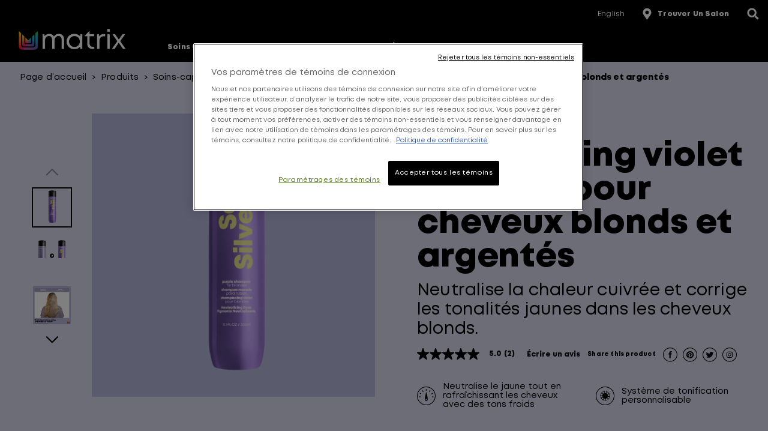

--- FILE ---
content_type: text/html; charset=utf-8
request_url: https://www.matrixprofessional.ca/fr-ca/produits/soins-capillaires/so-silver/shampooing-so-silver
body_size: 41499
content:

 
 

<!DOCTYPE html>
<html lang="fr-CA">
<!--<![endif]-->

<head>


<!-- OneTrust Cookies Consent Notice start for matrixprofessional.ca -->
<script src="https://cdn.cookielaw.org/scripttemplates/otSDKStub.js" data-document-language="true" type="text/javascript" charset="UTF-8" data-domain-script="f9216a2e-a4f3-4452-ad80-b9aef21744da" ></script>
<script type="text/javascript">
function OptanonWrapper() { }
</script>
<!-- OneTrust Cookies Consent Notice end for matrixprofessional.ca -->    <link rel="preconnect" href="https://www.googletagmanager.com">
    <link rel="preconnect" href="https://cdn.cookielaw.org">
    <meta charset="utf-8" />
    <meta http-equiv="X-UA-Compatible" content="IE=edge,chrome=1" />
    <meta http-equiv="Content-type" content="text/html; charset=utf-8">
    <meta name="viewport" content="width=device-width, initial-scale=1, minimum-scale=1, maximum-scale=5">

        <!-- preload the font files  -->
        <link rel="preload" href="/themes/matrix/fonts/fontfabric_mont_heavy.woff2" as="font" type="font/woff2" crossorigin>
        <link rel="preload" href="/themes/matrix/fonts/fontfabric_mont_regular.woff2" as="font" type="font/woff2" crossorigin>

        <link rel="preload" href="/themes/matrix/bundle/matrix-bundle.css?v=10.92.0-release00000002" as="style">
        <link rel="preload" href="/themes/matrix/bundle/matrix-bundle.js?v=10.92.0-release00000002" as="script">
        <link rel="stylesheet" href="/themes/matrix/bundle/matrix-bundle.css?v=10.92.0-release00000002">
        

        <link rel="canonical" href="https://www.matrixprofessional.ca/fr-ca/produits/soins-capillaires/so-silver/shampooing-so-silver">

    

    


<script src="/sitecore%20modules/Web/ExperienceForms/scripts/jquery-3.4.1.min.js"></script>
<script src="/sitecore%20modules/Web/ExperienceForms/scripts/jquery.validate.min.js"></script>
<script src="/sitecore%20modules/Web/ExperienceForms/scripts/jquery.validate.unobtrusive.min.js"></script>
<script src="/sitecore%20modules/Web/ExperienceForms/scripts/jquery.unobtrusive-ajax.min.js"></script>
<script src="/sitecore%20modules/Web/ExperienceForms/scripts/form.validate.js"></script>
<script src="/sitecore%20modules/Web/ExperienceForms/scripts/form.tracking.js"></script>
<script src="/sitecore%20modules/Web/ExperienceForms/scripts/form.conditions.js"></script>
<script src="/sitecore%20modules/Web/ExperienceForms/scripts/captcha.validate.js"></script>
<script type="text/javascript">
window.addEventListener("load", myInitFunction);
function myInitFunction(){
	let called = 0
	let timerId = setInterval(()=>{
		called++;
        if(called < 3 ){
        	dataLayer.forEach((el,i)=>{
                if(el['OptanonActiveGroups'] || el['OnetrustActiveGroups']){
                    insertAndShift(dataLayer, i, 0);
                }
            })
        }
    },1000)
}
function insertAndShift(arr, from, to) {
	let cutOut = arr.splice(from, 1) [0]; // cut the element at index 'from'
	arr.splice(to, 0, cutOut);            // insert it at index 'to'
}
</script>
    <script type="text/javascript">
            var dataLayer = window["dataLayer"] || [];
            dataLayer.push({"brand":"MAT", "language":"fr", "country":"CA", "siteTypeLevel":"main", "uiLoggedStatus":"not logged", "newsletterSubscription":"false", "breadCrumb":"page d’accueil > produits > soins-capillaires-et-coiffure >  > ", "factory":"WSF", "website_type":"NON-DTC", "pageCategory":"product detail page", "ecommerceStatus":"viewer"});
            if (!window.wsf) {
                window.wsf = { pageDetails: {"brand":"MAT", "language":"fr", "country":"CA", "siteTypeLevel":"main", "uiLoggedStatus":"not logged", "newsletterSubscription":"false", "breadCrumb":"page d’accueil > produits > soins-capillaires-et-coiffure >  > ", "factory":"WSF", "website_type":"NON-DTC", "pageCategory":"product detail page", "ecommerceStatus":"viewer"} };
            } else {
                window.wsf.pageDetails = {"brand":"MAT", "language":"fr", "country":"CA", "siteTypeLevel":"main", "uiLoggedStatus":"not logged", "newsletterSubscription":"false", "breadCrumb":"page d’accueil > produits > soins-capillaires-et-coiffure >  > ", "factory":"WSF", "website_type":"NON-DTC", "pageCategory":"product detail page", "ecommerceStatus":"viewer"}
            }
    </script>
    <script type="text/javascript">
        function rfpGoogleTagManager() {
            if(typeof(OptanonWrapper) === 'function') {
                window.gtmLoaded = false;
                function OptanonWrapper() {
                    window.gtmLoaded = true;
                    (function(w, d, s, l, i) {
                        w[l] = w[l] || [];
                        if (typeof (refappSiteLevelPropertys) === "function") {
                            refappSiteLevelPropertys();
                        }
                        if (typeof (pagelevelPropertys) === "function") {
                            pagelevelPropertys();
                        }
                        w[l].push({
                            'gtm.start':
                                new Date().getTime(),
                            event: 'gtm.js'
                        });
                        var f = d.getElementsByTagName(s)[0],
                            j = d.createElement(s),
                            dl = l != 'dataLayer' ? '&l=' + l : '';
                        j.async = true;
                        j.src =
                            '//www.googletagmanager.com/gtm.js?id=' + i + dl;
                        f.parentNode.insertBefore(j, f);
                    })(window, document, 'script', 'dataLayer', 'GTM-P4B8XFM');
                }
                setTimeout(() => {
                    if (!window.gtmLoaded) {
                        OptanonWrapper()
                    }
                }, 1000);
            } else {
                (function(w, d, s, l, i) {
                    w[l] = w[l] || [];
                    
                    w[l].push({
                        'gtm.start':
                            new Date().getTime(),
                        event: 'gtm.js'
                    });
                    var f = d.getElementsByTagName(s)[0],
                        j = d.createElement(s),
                        dl = l != 'dataLayer' ? '&l=' + l : '';
                    j.async = true;
                    j.src =
                        '//www.googletagmanager.com/gtm.js?id=' + i + dl;
                    f.parentNode.insertBefore(j, f);
                })(window, document, 'script', 'dataLayer', 'GTM-P4B8XFM');
            }
        }
        rfpGoogleTagManager();
    </script>
 



    <title>Shampooing So Silver - &#201;clat Cheveux Blonds - Matrix Canada</title>





    <link href="/-/media/matrix-favicon.png?rev=bad13d93efb14df18c1f08269ddeeeb0" rel="shortcut icon" />



<meta property="og:title"  content="Home" /><meta property="og:url"  content="https://www.matrixprofessional.ca/fr-ca" />


<meta  name="description" content="Neutralisez les tons jaunes avec le Shampoing So Silver de Matrix Professional Canada. Neutralise et corrige les tonalités pour des cheveux blonds éclatants." /><meta  name="keywords" content="So Silver, Shampooing, Shampooing violet, Soins capillaires, Blond, Argenté, Cheveux blonds, Cheveux argentés" />


<meta property="twitter:title"  content="Home" /><meta property="twitter:card"  content="summary_large_image" />

    <meta name="viewport" content="width=device-width, initial-scale=1"/>





    <script type="application/json" id="refapp-global-tagging-configuration">
    {
        "globalVars": {
                         "[page category]": "product detail page"
                      }
    }
    </script>
</head>

<body class="default-device wireframe-images bodyclass">
    <div style="display: none"><?xml version="1.0" encoding="utf-8" ?>
<svg xmlns="http://www.w3.org/2000/svg" xmlns:xlink="http://www.w3.org/1999/xlink">
  <symbol xmlns="http://www.w3.org/2000/svg" width="16" height="16" fill="currentColor" id="bi bi-chevron-down"
    viewBox="0 0 16 16">
    <path fill-rule="evenodd"
      d="M1.646 4.646a.5.5 0 0 1 .708 0L8 10.293l5.646-5.647a.5.5 0 0 1 .708.708l-6 6a.5.5 0 0 1-.708 0l-6-6a.5.5 0 0 1 0-.708z" />
  </symbol>
  <symbol xmlns="http://www.w3.org/2000/svg" width="16" height="16" fill="currentColor" id="bi bi-chevron-up"
    viewBox="0 0 16 16">
    <path fill-rule="evenodd"
      d="M7.646 4.646a.5.5 0 0 1 .708 0l6 6a.5.5 0 0 1-.708.708L8 5.707l-5.646 5.647a.5.5 0 0 1-.708-.708l6-6z" />
  </symbol>
  <symbol viewBox="0 0 40 40" id="co2" xmlns="http://www.w3.org/2000/svg">
    <g fill="none" fill-rule="evenodd">
      <circle stroke="#969696" fill="#FFF" cx="20" cy="20" r="19.5" />
      <path
        d="M10.954 16.745c1.133 0 2.056.626 2.67 1.809h3.043c-.745-2.96-3.043-4.803-5.729-4.803a5.674 5.674 0 00-4.19 1.776A6.09 6.09 0 005 19.873c0 1.776.55 3.264 1.634 4.465 1.099 1.244 2.653 1.94 4.272 1.911 2.767 0 4.952-1.776 5.712-4.701H13.56c-.614 1.116-1.57 1.725-2.654 1.725-1.585 0-3.01-1.472-3.01-3.383a3.213 3.213 0 01.897-2.244 2.937 2.937 0 012.161-.901M23.775 13.75a6.214 6.214 0 00-4.427 1.762 6.111 6.111 0 00-1.848 4.36c0 1.781.58 3.273 1.727 4.477a6.052 6.052 0 004.531 1.9 6.193 6.193 0 004.48-1.882 6.226 6.226 0 001.761-4.443c-.028-3.398-2.798-6.145-6.224-6.173m-.017 9.513c-1.676 0-3.198-1.458-3.198-3.357a3.15 3.15 0 011.583-2.752 3.203 3.203 0 013.195 0 3.15 3.15 0 011.583 2.752c0 1.967-1.42 3.357-3.163 3.357M35 21.274c0-1.003-.787-1.69-2.083-1.69-1.264 0-2.075.833-2.084 2.16h1.473c0-.04-.008-.09-.008-.13 0-.526.242-.825.61-.825.36 0 .578.235.578.639 0 .81-.87 1.764-2.62 2.767v1.222h4.118V24.13H32.9c1.397-.874 2.1-1.925 2.1-2.856"
        fill="#969696" fill-rule="nonzero" />
    </g>
  </symbol>
  <symbol viewBox="0 0 512 512" id="scroll-to-top-icon" xmlns="http://www.w3.org/2000/svg">
    <path
      d="M231 503.4c-60-7.2-109.4-30.7-150.6-71.8-37.2-37.3-60.1-81.5-69.5-134.1-3-17-3.8-54.8-1.5-72.5 7.4-56.1 31.3-104.8 71-144.6 37.8-37.7 83.6-61.1 137.1-70.1 8.9-1.4 16.4-1.8 39-1.8 24.8 0 29.5.3 40.8 2.3 52.9 9.5 97 32.4 134.3 69.6 37.2 37.3 60 81.2 69.6 134.3 2.1 11.4 2.3 15.8 2.3 41.3 0 25.3-.3 29.9-2.3 41.3-9.5 52.8-32.4 97-69.6 134.3-37.2 37.1-81.5 60.1-133.7 69.4-10.2 1.9-16.9 2.3-37.9 2.5-14 .2-27.1.1-29-.1zm65.3-127.6c.4-11.2.7-43.4.7-71.5V253h34.8c20.6 0 36.2-.4 38.4-1 3.6-1 8.8-6 8.8-8.3 0-.7-27.1-28.3-60.3-61.4C271.4 135 257.9 122 256 122c-1.9 0-15.4 13-62.7 60.3-33.2 33.1-60.3 60.7-60.3 61.4 0 2.3 5.2 7.3 8.8 8.3 2.2.6 17.8 1 38.5 1H215v143h80.7l.6-20.2z"
      fill="#313131" />
    <path
      d="M212 327.5V256h-34.7c-20.7 0-36.3-.4-38.5-1-5.2-1.5-8.8-6.1-8.8-11.3v-4.2l59.7-59.7c41.9-41.9 60.8-60.1 63-60.9 2.4-.7 4.2-.7 6.6 0 2.2.8 21.1 19 63 60.9l59.7 59.7v4.2c0 5.2-3.6 9.8-8.8 11.3-2.2.6-17.8 1-38.4 1H300v51.3c0 28.1-.3 60.3-.7 71.5l-.6 20.2H212v-71.5z"
      fill="#fff" />
  </symbol>
  <symbol viewBox="0 0 16 16" id="bi bi-x" xmlns="http://www.w3.org/2000/svg">
    <path
      d="M4.646 4.646a.5.5 0 0 1 .708 0L8 7.293l2.646-2.647a.5.5 0 0 1 .708.708L8.707 8l2.647 2.646a.5.5 0 0 1-.708.708L8 8.707l-2.646 2.647a.5.5 0 0 1-.708-.708L7.293 8 4.646 5.354a.5.5 0 0 1 0-.708z" />
  </symbol>
  <symbol viewBox="0 0 16 16" id="bi bi-list" xmlns="http://www.w3.org/2000/svg">
    <path fill-rule="evenodd"
      d="M2.5 12a.5.5 0 0 1 .5-.5h10a.5.5 0 0 1 0 1H3a.5.5 0 0 1-.5-.5zm0-4a.5.5 0 0 1 .5-.5h10a.5.5 0 0 1 0 1H3a.5.5 0 0 1-.5-.5zm0-4a.5.5 0 0 1 .5-.5h10a.5.5 0 0 1 0 1H3a.5.5 0 0 1-.5-.5z" />
  </symbol>
  <symbol viewBox="0 0 16 16" id="bi bi-grid-fill" xmlns="http://www.w3.org/2000/svg">
    <path
      d="M1 2.5A1.5 1.5 0 0 1 2.5 1h3A1.5 1.5 0 0 1 7 2.5v3A1.5 1.5 0 0 1 5.5 7h-3A1.5 1.5 0 0 1 1 5.5v-3zm8 0A1.5 1.5 0 0 1 10.5 1h3A1.5 1.5 0 0 1 15 2.5v3A1.5 1.5 0 0 1 13.5 7h-3A1.5 1.5 0 0 1 9 5.5v-3zm-8 8A1.5 1.5 0 0 1 2.5 9h3A1.5 1.5 0 0 1 7 10.5v3A1.5 1.5 0 0 1 5.5 15h-3A1.5 1.5 0 0 1 1 13.5v-3zm8 0A1.5 1.5 0 0 1 10.5 9h3a1.5 1.5 0 0 1 1.5 1.5v3a1.5 1.5 0 0 1-1.5 1.5h-3A1.5 1.5 0 0 1 9 13.5v-3z" />
  </symbol>
  <symbol viewBox="0 0 16 16" id="bi bi-search" xmlns="http://www.w3.org/2000/svg">
    <path
      d="M11.742 10.344a6.5 6.5 0 1 0-1.397 1.398h-.001c.03.04.062.078.098.115l3.85 3.85a1 1 0 0 0 1.415-1.414l-3.85-3.85a1.007 1.007 0 0 0-.115-.1zM12 6.5a5.5 5.5 0 1 1-11 0 5.5 5.5 0 0 1 11 0z" />
  </symbol>
  <symbol viewBox="0 0 60 60" id="account" xmlns="http://www.w3.org/2000/svg">
    <path fill-rule="evenodd" fill="#FFF"
      d="M30.069 59.98C13.465 59.98.005 46.553.005 29.995.005 13.442 13.465.01 30.069.01c16.606 0 30.066 13.432 30.066 29.985 0 16.558-13.46 29.985-30.066 29.985zm17.464-8.726c-.12-1.723-.707-3.4-1.46-4.235-5.185-3.76-11.757-4.537-11.757-4.537l-.188-1.239v-2.467c3.737-2.294 5.955-7.562 5.955-12.339 0-6.315-1.67-11.436-10.017-11.436-8.348 0-10.018 5.121-10.018 11.436 0 4.785 2.227 10.066 5.974 12.352v2.454l-.233 1.541c-5.064 1.576-10.587 3.513-11.723 4.265-.751.833-1.335 2.498-1.458 4.207a27.486 27.486 0 0 0 17.461 6.224c6.629 0 12.71-2.337 17.464-6.226zM30.069 2.515c-15.22 0-27.559 12.301-27.559 27.48 0 7.501 3.021 14.292 7.905 19.252.374-1.635 1.043-3.102 1.923-4.013 1.014-1.042 8.318-3.445 11.983-4.605-4.194-2.895-6.761-8.689-6.761-14.187 0-7.697 2.273-13.937 12.506-13.937 10.232 0 12.505 6.24 12.505 13.937 0 5.284-2.379 10.826-6.283 13.817 2.532.92 10.443 3.84 11.537 4.975.871.911 1.533 2.375 1.904 4.008 4.882-4.959 7.901-11.749 7.901-19.247 0-15.179-12.34-27.48-27.561-27.48z" />
  </symbol>
  <symbol viewBox="0 0 15 28" id="arrow" xmlns="http://www.w3.org/2000/svg">
    <path data-name="arrows 14x28" class="bbcls-1" d="M.732.014L14.986 14 .732 27.986" />
  </symbol>
</svg>
<svg xmlns="http://www.w3.org/2000/svg" xmlns:xlink="http://www.w3.org/1999/xlink">
  <symbol viewBox="0 0 64.1 28.4" id="arrow-left-link" xmlns="http://www.w3.org/2000/svg">
    <path d="M14.8 28.4l1.9-1.9-11-11h57.9v-2.7H5.7l11-10.9L14.8 0 2.5 12.3.6 14.2z" />
  </symbol>
  <symbol viewBox="0 0 64.1 28.4" id="arrow-right-link" xmlns="http://www.w3.org/2000/svg">
    <path d="M49.4 0l-1.9 1.9 10.9 10.9H.6v2.7h57.8l-10.9 11 1.9 1.9 12.3-12.3 1.9-1.9z" />
  </symbol>
  <symbol viewBox="0 0 43.02 35.24" id="burger" xmlns="http://www.w3.org/2000/svg">
    <g data-name="Layer 2">
      <path d="M0 14.55h43.02v6.14H0zM0 0h43.02v6.14H0zm0 29.09h43.02v6.14H0z" data-name="Layer 1" />
    </g>
  </symbol>
  <symbol viewBox="0 0 52 53" id="cancel" xmlns="http://www.w3.org/2000/svg">
    <path
      d="M26 52.1c-14.4 0-26-11.6-26-26S11.6 0 26 0s26 11.6 26 26-11.6 26.1-26 26.1zm23.7-26C49.7 12.9 39.1 2.3 26 2.3S2.2 12.9 2.2 26.1c0 13.1 10.6 23.7 23.8 23.8 13.1-.1 23.7-10.7 23.7-23.8zm-16.5 8.8L26 27.7l-7.2 7.2c-.4.4-1.2.4-1.6 0-.4-.4-.4-1.2 0-1.6l7.2-7.2-7.2-7.2c-.4-.4-.4-1.2 0-1.6.4-.4 1.2-.4 1.6 0l7.2 7.2 7.2-7.2c.4-.4 1.2-.4 1.6 0s.4 1.2 0 1.6l-7.2 7.2 7.2 7.2c.4.4.4 1.2 0 1.6-.4.4-1.2.4-1.6 0z" />
  </symbol>
  <symbol viewBox="0 0 46 46" id="chain" xmlns="http://www.w3.org/2000/svg">
    <path
      d="M23 43.2c11.6 0 21-9.2 21-20.5S34.6 2.2 23 2.2 2 11.4 2 22.7s9.4 20.5 21 20.5m0 2c-12.7 0-23-10.1-23-22.5C0 10.2 10.3.2 23 .2s23 10.1 23 22.5-10.3 22.5-23 22.5z" />
    <path
      d="M31.9 24.9l-2.5-2.5c-.7-.7-1.5-1-2.5-1s-1.8.4-2.5 1.1l-1.1-1.1c.7-.7 1.1-1.5 1.1-2.5s-.3-1.8-1-2.5l-2.5-2.5c-.7-.7-1.5-1-2.5-1s-1.8.3-2.5 1l-1.8 1.8c-.7.7-1 1.5-1 2.5s.3 1.8 1 2.5l2.5 2.5c.7.7 1.5 1 2.5 1s1.8-.4 2.5-1.1l1.1 1.1c-.7.7-1.1 1.5-1.1 2.5s.3 1.8 1 2.5l2.5 2.5c.7.7 1.5 1 2.5 1s1.8-.3 2.5-1l1.8-1.8c.7-.7 1-1.5 1-2.5s-.3-1.8-1-2.5zm-10.3-5.2l-.2-.2-.3-.3-.2-.2c-.1-.1-.2-.1-.3-.2h-.3c-.3 0-.6.1-.8.3-.2.2-.3.5-.3.8v.3c0 .1.1.2.2.3.1.1.1.2.2.2l.3.3.2.2c-.2.3-.5.4-.9.4-.3 0-.6-.1-.8-.3l-2.5-2.5c-.2-.2-.3-.5-.3-.8 0-.3.1-.6.3-.8l1.8-1.8c.2-.2.5-.3.8-.3.3 0 .6.1.8.3l2.5 2.5c.2.2.3.5.3.8-.1.4-.2.7-.5 1zm8.6 8.5L28.4 30c-.2.2-.5.3-.8.3-.3 0-.6-.1-.8-.3l-2.5-2.5c-.2-.2-.3-.5-.3-.8 0-.3.1-.6.4-.9l.2.2.3.3.2.2c.1.1.2.1.3.2h.3c.3 0 .6-.1.8-.3.2-.2.3-.5.3-.8v-.3c0-.1-.1-.2-.2-.3-.1-.1-.1-.2-.2-.2l-.3-.3-.2-.2c.2-.3.5-.4.9-.4.3 0 .6.1.8.3l2.5 2.5c.2.2.3.5.3.8.2.2.1.4-.2.7z" />
  </symbol>
  <symbol viewBox="0 0 26 26" id="close" xmlns="http://www.w3.org/2000/svg">
    <path
      d="M25.5 24.61l-.96.96L12.5 13.52.52 25.51l-.96-.96 11.98-11.99L-.5.52l.96-.97L12.5 11.6 24.48-.38l.95.95-11.97 11.99L25.5 24.61z" />
  </symbol>
  <symbol viewBox="0 0 12 7" id="down-arrow" xmlns="http://www.w3.org/2000/svg">
    <path d="M12 .9L6.24 7.01 6 6.75l-.25.26L-.01.9.84 0 6 5.47 11.15 0l.85.9z" />
  </symbol>
  <symbol viewBox="0 0 46 46" id="facebook" xmlns="http://www.w3.org/2000/svg">
    <path
      d="M22.99 43.18c11.57 0 20.98-9.2 20.98-20.51 0-11.31-9.41-20.52-20.98-20.52C11.41 2.15 2 11.36 2 22.67c0 11.31 9.41 20.51 20.99 20.51m0 2C10.29 45.18 0 35.1 0 22.67 0 10.23 10.29.15 22.99.15c12.69 0 22.98 10.08 22.98 22.52 0 12.43-10.29 22.51-22.98 22.51z" />
    <path
      d="M17.94 18.81h2.29v-2.19c0-.96.03-2.45.74-3.37.76-.98 1.79-1.64 3.57-1.64 2.89 0 4.11.4 4.11.4l-.57 3.34s-.96-.27-1.85-.27c-.89 0-1.69.31-1.69 1.19v2.54h3.66l-.26 3.26h-3.4v11.32h-4.31V22.07h-2.29v-3.26z" />
  </symbol>
  <symbol viewBox="0 0 26.6 26.6" id="icon-search" xmlns="http://www.w3.org/2000/svg">
    <path class="list0"
      d="M26.5 25.6l-5.8-5.5-.8.8 5.8 5.5c.2.2.6.2.8 0s.2-.6 0-.8zm-3.1-13.9C23.4 5.2 18.2 0 11.7 0S0 5.2 0 11.7s5.2 11.7 11.7 11.7 11.7-5.2 11.7-11.7zM11.7 22.2c-5.8 0-10.6-4.7-10.6-10.6C1.1 5.8 5.8 1 11.7 1c5.9 0 10.7 4.8 10.6 10.6 0 5.8-4.7 10.6-10.6 10.6z" />
  </symbol>
  <symbol viewBox="0 0 46 46" id="instagram" xmlns="http://www.w3.org/2000/svg">
    <path
      d="M23 43.2c11.6 0 21-9.2 21-20.5S34.6 2.2 23 2.2 2 11.4 2 22.7s9.4 20.5 21 20.5m0 2c-12.7 0-23-10.1-23-22.5C0 10.2 10.3.2 23 .2s23 10.1 23 22.5-10.3 22.5-23 22.5z" />
    <path
      d="M23 14.6c2.6 0 2.9 0 4 .1 1 0 1.5.2 1.8.3.5.2.8.4 1.1.7.3.3.6.7.7 1.1.1.3.3.9.3 1.8 0 1 .1 1.3.1 4s0 2.9-.1 4c0 1-.2 1.5-.3 1.8-.2.5-.4.8-.7 1.1-.3.3-.7.6-1.1.7-.3.1-.9.3-1.8.3-1 0-1.3.1-4 .1s-2.9 0-4-.1c-1 0-1.5-.2-1.8-.3-.5-.2-.8-.4-1.1-.7-.3-.3-.6-.7-.7-1.1-.1-.3-.3-.9-.3-1.8 0-1-.1-1.3-.1-4s0-2.9.1-4c0-1 .2-1.5.3-1.8.2-.5.4-.8.7-1.1.3-.3.7-.6 1.1-.7.3-.1.9-.3 1.8-.3 1-.1 1.4-.1 4-.1m0-1.8c-2.7 0-3 0-4.1.1-1 0-1.8.2-2.4.5-.6.3-1.2.6-1.7 1.1-.5.5-.9 1.1-1.1 1.7-.2.6-.4 1.3-.5 2.4 0 1-.1 1.4-.1 4.1 0 2.7 0 3 .1 4.1 0 1 .2 1.8.5 2.4.3.6.6 1.2 1.1 1.7.5.5 1.1.9 1.7 1.1.6.2 1.3.4 2.4.5 1 0 1.4.1 4.1.1s3 0 4.1-.1c1 0 1.8-.2 2.4-.5.6-.3 1.2-.6 1.7-1.1.5-.5.9-1.1 1.1-1.7.2-.6.4-1.3.5-2.4 0-1 .1-1.4.1-4.1s0-3-.1-4.1c0-1-.2-1.8-.5-2.4-.3-.6-.6-1.2-1.1-1.7-.5-.5-1.1-.9-1.7-1.1-.6-.2-1.3-.4-2.4-.5-1.1-.1-1.4-.1-4.1-.1z" />
    <path
      d="M23 17.6c-2.8 0-5.1 2.3-5.1 5.1s2.3 5.1 5.1 5.1 5.1-2.3 5.1-5.1c-.1-2.8-2.3-5.1-5.1-5.1zm0 8.3c-1.8 0-3.3-1.5-3.3-3.3 0-1.8 1.5-3.3 3.3-3.3 1.8 0 3.3 1.5 3.3 3.3 0 1.9-1.5 3.3-3.3 3.3z" />
    <circle cx="28.2" cy="17.4" r="1.2" />
  </symbol>
</svg>
<svg xmlns="http://www.w3.org/2000/svg" xmlns:xlink="http://www.w3.org/1999/xlink">
  <symbol viewBox="0 0 324.7 85.7" id="logo" xmlns="http://www.w3.org/2000/svg">
    <path
      d="M95.2 52.1c-.8 3.9-3 3.9-6.4 3.9H64V31.1h12.8c7.3 0 7.9 0 7.9 2.3h2.2v-8.5h-2.2c0 2.3-.6 2.3-8.2 2.3H64V12.9c.1-2.7 0-5.7 0-8.8h23.4c3.6 0 6.1-.1 6.1 2.6h2.3L97 .1H53.7v2.2c2.3 0 2.2.5 2.2 6.3s.2 39.5.2 43.2c0 4.7-.2 6-5.7 6-3.1 0-5.2-1.7-8.9-7.1L31 36.1c-2.6-3.4-4.3-5.6-5-6.6 3.9-.8 7-2 9.4-3.6 2.4-1.5 4.2-3.5 5.5-5.8 1.3-2.3 1.9-4.7 1.9-7 0-2.5-.7-4.9-2-7-1.4-2.2-3.3-3.7-5.7-4.7C32.6.5 28.7 0 23.4 0 22.6 0 1.2.1 0 .1v2.2c2.4 0 2.3 1.9 2.3 6.3v43c0 4.4 0 6.2-2.3 6.2V60h12.5v-2.2c-2.3 0-2.3-1.9-2.3-5.7v-49h10.2c4.6 0 8.1 1 10.3 3.1 2.3 2 3.4 5 3.4 8.4 0 4-1.3 7.2-4 9.6-2.6 2.4-6.5 3.6-11.6 3.6-.8 0-1.9 0-3.3-.1l-.4 1.3c2.7 3.1 5.5 6.5 8.4 10.2 1.8 2.3 3.9 5.1 6.3 8.5 4.3 6.1 7.3 10.2 9.2 12.3H97l1.1-7.8h-2.9zm6.6 7.8v-2c2.3 0 2.3-.7 2.3-6.2V8.6c0-5.3-.1-6.5-2.3-6.5v-2c4.4 0 23-.1 25.3-.1 6.9 0 12.4.9 16.6 2.6 4.2 1.8 7.7 4.7 10.6 8.8 2.9 4.1 4.4 9.2 4.4 15.1 0 4.3-.7 8.3-2.1 12-1.4 3.7-3.2 7-5.6 9.8-2.4 2.8-4.9 5-7.6 6.6-2.7 1.6-5.5 2.9-8.5 3.7-3 .8-7 1.2-12.2 1.2-1.7.1-20.9.1-20.9.1zm10.2-4.3h10.1c10.9 0 14.4-1.9 16.3-3.1 1.9-1.1 3.8-2.8 5.6-5 1.8-2.2 3.2-5 4.1-8.4 1-3.4 1.5-6.9 1.5-10.6 0-5.2-.9-9.7-2.8-13.5-1.9-3.8-4.7-6.6-8.5-8.6s-9.6-2.5-26.5-2.5c-.1 1.4 0 27.1 0 27.1l.2 24.6zm150.9-3.5c-.8 3.9-3 3.9-6.4 3.9h-24.8V31.1h12.8c7.3 0 7.9 0 7.9 2.3h2.5v-8.5h-2.5c0 2.3-.6 2.3-8.2 2.3h-12.5V12.9c.1-2.7 0-5.7 0-8.8h23.4c3.6 0 6.1-.1 6.1 2.6h2.3l1.2-6.6h-43.3v2.2c2.3 0 2.2.5 2.2 6.3s.1 39.6.1 43.2c0 4.7 0 6-5.5 6-.7 0-1.3-.1-1.9-.3-.6-.2-1-.6-1.3-.8-.6-.3-2.9-2.4-7-6.2l-25.3-23.7s21.8-24.5 24.9-24.5h1.8V.1h-6.8l-28.2 29.7 1.2 1.2 19.2 18 4.3 4.2c4.1 3.9 7 6.8 7 6.8h12c1.6 0 0 0 0 0h46.5l1.1-7.9h-2.8zm5.7 7.8v-2.2c2.4 0 2.3-.9 2.3-5.9 0-17.6 0-18.6.1-44.9 0-4 0-4.7-2.4-4.7V0h10.1s4.1 5.4 5.2 6.9l8.6 10.7L305.1 33c4 4.9 7.2 8.7 9.7 11.5 1.6 1.9 2.6 3.3 3.7 4.4 0 0 .1-37.2.1-40.9 0-5.4 0-5.8-2.1-5.8V.1h8.3v2.2c-2 0-2.1.2-2.1 5.8V60h-4.3L275.1 9v43c0 5 .1 5.8 2.2 5.8V60h-8.7zM26.4 75h-2.5c-.5 0-.6.1-.6.5h-.7v-1.3h9.2v1.3h-.7c0-.4-.2-.5-.6-.5h-2.6v8.3c0 1.2.2 1.5.9 1.5v.5h-3.3v-.5c.9 0 .9-.3.9-1.5V75zm-.9 10.3v-.5m0 .5v-.5m32.6-1.4c0 .6 0 1 .1 1.2.1.2.1.2.5.2h.1v.5h-3v-.5h.1c.4 0 .4-.1.5-.2.1-.2.1-.6.1-1.2v-3.6h-6.4v3.6c0 .6 0 1 .1 1.2.1.2.1.2.5.2h.1v.5h-3v-.5h.1c.4 0 .4-.1.5-.2.1-.2.1-.6.1-1.2v-7.2c0-.6 0-1-.1-1.2-.1-.2-.1-.2-.5-.2h-.1v-.5h3v.5h-.1c-.4 0-.4.1-.5.2-.1.2-.1.6-.1 1.2V79h6.4v-2.8c0-.6 0-1-.1-1.2-.1-.2-.1-.2-.5-.2h-.1v-.5h3v.5h-.1c-.4 0-.4.1-.5.2-.1.2-.1.6-.1 1.2v7.2zm44.2-.2c.1.3.3.8.5 1.1.2.3.4.5.6.5l.1.1v.5h-3.2v-.5l.2-.1c.3 0 .5-.1.5-.3 0-.2-.2-.6-.3-1l-.7-1.8h-4.6l-.4 1.1c-.1.3-.6 1.4-.6 1.7 0 .3.1.4.6.4l.1.1v.5h-2.6V85l.1-.1c.4 0 .7-.4.9-.8l2.8-6.5c.5-1.1 1-2.3 1.5-3.4h.5l4 9zm-2.5-2.1l-2-4.8-2 4.8h4zm23 2.3l2.9-7.5c.3-.9.2-1-.3-1h-.2v-.5h2.3v.5h-.1c-.3 0-.5.4-.9 1.2l-2.8 6.7c-.4.9-.7 1.8-1 2.8h-.7c-.3-.9-.6-1.9-.9-2.6l-3-7.4c-.2-.5-.4-.6-.7-.7h-.1v-.5h3v.5h-.3c-.3 0-.5.1-.3.5l3.1 8zm21.4-7.1c0-.6 0-1-.1-1.2-.1-.2-.1-.2-.5-.2h-.1v-.5h7.7l-.3 1.3h-.6v-.1c0-.2 0-.4-.1-.4h-4.5v4.3h3.5l.2-.7h.5c0 .7-.1.6-.1 1.2s0 .5.1 1.1h-.5l-.2-.8h-3.5v4.5h4.6c.3 0 .4.1.6-.9h.6c-.2.8-.3 1.6-.3 1.6h-7.7v-.4s.5-.1.6-.3c.1-.2.1-.6.1-1.2v-7.3zm77.4 0c0-.6 0-1-.1-1.2-.1-.2-.1-.2-.5-.2h-.1v-.5h7.7l-.3 1.3h-.6v-.1c0-.2 0-.4-.1-.4h-4.5v4.3h3.5s.1-.3.1-.5l.1-.1h.5v2.3h-.5l-.1-.3c0-.2-.1-.6-.1-.6h-3.5v4.5h4.6c.3 0 .4.1.6-.9h.6c-.2.8-.3 1.6-.3 1.6h-7.7v-.4s.5-.1.6-.3c.1-.2.1-.6.1-1.2v-7.3zm-53.8-.1c0-.6 0-1-.1-1.2-.1-.2-.3-.2-.7-.2v-.5h2.1l7.6 9.4v-7.5c0-.6 0-1-.1-1.2-.1-.2-.3-.2-.7-.2v-.5h2.4v.5c-.4 0-.6.1-.7.2-.1.2-.1.6-.1 1.2v9.1h-1.4l-7.5-9.3v7.4c0 .6 0 1 .1 1.2.1.2.3.2.7.2v.5H167v-.5c.4 0 .6-.1.7-.2.1-.2.1-.6.1-1.2v-7.2zm94.9 0c0-.6 0-1-.1-1.2-.1-.2-.3-.2-.7-.2v-.5h2.1l7.6 9.4v-7.5c0-.6 0-1-.1-1.2-.1-.2-.3-.2-.7-.2v-.5h2.4v.5c-.4 0-.6.1-.7.2-.1.2-.1.6-.1 1.2v9.1H271l-7.5-9.3v7.4c0 .6 0 1 .1 1.2.1.2.3.2.7.2v.5h-2.4v-.5c.4 0 .6-.1.7-.2.1-.2.1-.6.1-1.2v-7.2zm-67.5 0c0-.6 0-1-.1-1.2-.1-.2-.1-.2-.5-.2l-.1-.1v-.5h2.9v.5l-.1.1c-.4 0-.4.1-.5.2-.1.2-.1.6-.1 1.2v5.5c0 2.3 1.2 2.9 3.3 2.9 1.7 0 3.3-.7 3.3-3.3v-5.1c0-.6 0-1-.1-1.2-.1-.2-.1-.2-.5-.2v-.6h2.1v.6c-.4 0-.4.1-.5.2-.1.2-.1.6-.1 1.2v4.6c0 3.4-1.3 4.8-4.5 4.8-2.7 0-4.3-.8-4.3-3.7v-5.7zm127.9 8.6c-.9.6-2.5.9-3.5.9-3.8 0-6.4-2.2-6.4-5.8 0-1.8.7-3.3 1.9-4.3s2.8-1.5 4.6-1.5c1.5 0 2.9.4 3.7.7l-.3 1.4h-.7s.2-.9-1-1.3c-.5-.1-1.4-.2-2-.2-3 0-4.6 2.3-4.6 5 0 3.2 2.1 5.2 5.2 5.2 1.1 0 2.5-.4 3.2-1l.1.2-.2.7zM1.6 75.5v2.8s.9-.4 1.8-.4c2 0 3.6 1.3 3.5 3.2-.1 2.4-3 4.4-5.9 4.4-.2-.3-.6-.6-1-.9l.1-.3c.4.1.7.2 1.4.2 2.3 0 3.9-1.2 4-3.1.1-2-1.6-2.6-2.7-2.6-.7 0-1.3.3-1.8.5l-.2-.1v-5h6v1.3H1.6z" />
    <path
      d="M1.6 75.5v2.8s.9-.4 1.8-.4c2 0 3.6 1.3 3.5 3.2-.1 2.4-3 4.4-5.9 4.4-.2-.3-.6-.6-1-.9l.1-.3c.4.1.7.2 1.4.2 2.3 0 3.9-1.2 4-3.1.1-2-1.6-2.6-2.7-2.6-.7 0-1.3.3-1.8.5l-.2-.1v-5h6v1.3H1.6zm294.9-1.3v.5s.6-.1 0 1.1l-2.1 3.7-.3.5-2.3-4.1c-.2-.4-.4-.7-.7-1-.5-.5-.8-.6-.8-.6h-1.7v.4h.3c.4.1 1.3.9 2.1 2.4l2 3.4c.1.2.1.4.1.6v.9c0 .6 0 2.3-.1 2.5-.1.2-.3.2-.7.2h-.1v.5h3.3v-.5h-.1c-.4 0-.6-.1-.7-.2-.1-.2-.1-1.9-.1-2.5v-.7c0-.5.1-.8.2-1l.4-.8.1-.2 1.9-3.5c.4-.8 1-1.2 1.5-1.2v-.5h-2.2zM175.4 2.1v-2h-12.8v2c2.2 0 2.3 1.2 2.3 6.5v43.2c0 5.4 0 6.2-2.3 6.2v2h12.7v-2c-2.2 0-2.3-1.2-2.3-6.4V8.3c0-5.5.1-6.2 2.4-6.2z" />
  </symbol>
  <symbol viewBox="0 0 52 53" id="minus" xmlns="http://www.w3.org/2000/svg">
    <path
      d="M44.4 44.52c-10.17 10.16-26.64 10.16-36.8 0-10.17-10.16-10.16-26.64 0-36.8 10.16-10.15 26.63-10.16 36.8 0 10.16 10.17 10.16 26.64 0 36.8zM42.79 9.33C33.52.05 18.48.05 9.2 9.33c-9.27 9.27-9.28 24.31 0 33.58 9.28 9.28 24.31 9.28 33.59 0 9.28-9.27 9.28-24.31 0-33.58zm-5.48 17.92l-22.62.01c-.63 0-1.13-.51-1.13-1.14-.01-.62.5-1.13 1.13-1.13h22.62c.63 0 1.13.51 1.13 1.13 0 .63-.5 1.13-1.13 1.13z" />
  </symbol>
  <symbol viewBox="0 0 353.562 353.562" id="pause" xmlns="http://www.w3.org/2000/svg">
    <path d="M41.064 353.562h109.014V0H41.064v353.562zM203.482 0v353.562h109.017V0H203.482z" />
  </symbol>
  <symbol viewBox="0 0 46 46" id="pinterest" xmlns="http://www.w3.org/2000/svg">
    <path
      d="M23 43.2c11.6 0 21-9.2 21-20.5S34.6 2.2 23 2.2 2 11.4 2 22.7s9.4 20.5 21 20.5m0 2c-12.7 0-23-10.1-23-22.5C0 10.2 10.3.2 23 .2s23 10.1 23 22.5-10.3 22.5-23 22.5z" />
    <path
      d="M23 11.6c-6.4-.1-11.7 5-11.8 11.4 0 4.6 2.8 8.7 7.1 10.4-.1-.9 0-1.8.2-2.6.2-.9 1.5-6.2 1.5-6.2-.3-.6-.4-1.2-.4-1.8 0-1.7 1-2.9 2.3-2.9.9 0 1.6.6 1.6 1.5v.2c-.2 1.4-.6 2.7-1 4-.2 1 .4 1.9 1.3 2.1.2 0 .4.1.5 0 2.2 0 3.7-2.8 3.7-6 0-2.5-1.7-4.4-4.9-4.4-3-.2-5.6 2.1-5.8 5.2v.3c0 .8.2 1.6.8 2.2.2.1.3.4.2.6-.1.2-.2.7-.2.9 0 .2-.3.4-.5.3h-.1c-1.7-.6-2.4-2.4-2.4-4.3 0-3.2 2.8-7.1 8.4-7.1 4.5 0 7.5 3.1 7.5 6.5 0 4.5-2.6 7.8-6.4 7.8-1.1 0-2.2-.5-2.9-1.4 0 0-.7 2.6-.8 3.1-.3.9-.7 1.7-1.2 2.4 1.1.3 2.2.5 3.3.5 6.3.2 11.6-4.7 11.8-11 .2-6.3-4.7-11.6-11-11.8-.2.1-.5.1-.8.1" />
  </symbol>
  <symbol viewBox="0 0 12.9 17.01" id="play" xmlns="http://www.w3.org/2000/svg">
    <g data-name="Layer 2">
      <path class="rmcls-1" d="M0 0l12.9 8.5L0 17V0z" data-name="Layer 1" />
    </g>
  </symbol>
  <symbol viewBox="0 0 52 53" id="plus" xmlns="http://www.w3.org/2000/svg">
    <path
      d="M44.4 44.45c-10.17 10.16-26.64 10.17-36.8 0-10.17-10.16-10.16-26.63 0-36.79s26.63-10.16 36.8 0c10.16 10.16 10.16 26.63 0 36.79zM42.79 9.27C33.52-.01 18.48-.01 9.2 9.27c-9.27 9.27-9.28 24.31 0 33.58 9.28 9.28 24.31 9.27 33.59 0 9.28-9.27 9.28-24.31 0-33.58zm-5.48 17.92H27.13v10.18c0 .63-.51 1.13-1.13 1.13-.63 0-1.13-.5-1.13-1.13V27.19H14.69c-.63 0-1.13-.5-1.13-1.13-.01-.62.5-1.13 1.13-1.13h10.18V14.75c0-.63.5-1.13 1.13-1.13.63 0 1.13.51 1.13 1.13v10.18h10.18c.63 0 1.13.51 1.13 1.13 0 .62-.5 1.13-1.13 1.13z" />
  </symbol>
  <symbol viewBox="0 0 7 12" id="thin-left-arrow" xmlns="http://www.w3.org/2000/svg">
    <path d="M6.1 12L0 6.2.2 6 0 5.8 6.1 0l.9.8L1.5 6 7 11.1l-.9.9z" />
  </symbol>
  <symbol viewBox="0 0 7 12" id="thin-right-arrow" xmlns="http://www.w3.org/2000/svg">
    <path d="M.9 0L7 5.8l-.2.2.2.2L.9 12l-.9-.8L5.5 6 0 .9.9 0z" />
  </symbol>
  <symbol viewBox="0 0 46 46" id="twitter" xmlns="http://www.w3.org/2000/svg">
    <path
      d="M23 43.2c11.6 0 21-9.2 21-20.5S34.6 2.2 23 2.2 2 11.4 2 22.7s9.4 20.5 21 20.5m0 2c-12.7 0-23-10.1-23-22.5C0 10.2 10.3.2 23 .2s23 10.1 23 22.5-10.3 22.5-23 22.5z" />
    <path
      d="M35.1 15.9c-.9.4-1.9.6-2.8.7 1-.6 1.8-1.5 2.2-2.6-1 .6-2.1.9-3.2 1.1-1-1-2.3-1.5-3.6-1.5-2.7-.1-4.9 2-5 4.7 0 .4 0 .7.1 1.1-4-.2-7.7-1.9-10.3-4.9-.4.7-.7 1.5-.7 2.4 0 1.6.8 3.1 2.2 3.9-.8 0-1.6-.2-2.2-.6v.1c0 2.3 1.7 4.2 4 4.6-.4.1-.9.2-1.3.2-.3 0-.6 0-.9-.1.7 2 2.6 3.3 4.6 3.3-1.8 1.3-4 2-6.2 2-.4 0-.8 0-1.2-.1 2.3 1.4 4.9 2.1 7.6 2.1 7.6.3 13.9-5.7 14.2-13.2v-.8c1-.7 1.8-1.5 2.5-2.4" />
  </symbol>
  <symbol viewBox="0 0 27 27" id="videoplay" xmlns="http://www.w3.org/2000/svg">
    <path
      d="M13.5 27C6.1 27 0 20.9 0 13.5S6.1 0 13.5 0 27 6.1 27 13.5 20.9 27 13.5 27zm0-25C7.2 2 2 7.2 2 13.5S7.2 25 13.5 25 25 19.8 25 13.5 19.8 2 13.5 2z" />
    <path
      d="M18 13.5c0 .1-.1.3-.2.3l-6 3.5c-.2.2-.5.2-.7 0-.1-.1-.1-.2-.1-.4V10c-.1-.3.1-.5.4-.6.2 0 .3 0 .4.1l6 3.5c.1.2.2.4.2.5z" />
  </symbol>
</svg>
<svg xmlns="http://www.w3.org/2000/svg" xmlns:xlink="http://www.w3.org/1999/xlink">
  <symbol viewBox="0 0 46 46" id="youtube" xmlns="http://www.w3.org/2000/svg">
    <path
      d="M23 43.2c11.6 0 21-9.2 21-20.5S34.6 2.2 23 2.2 2 11.4 2 22.7s9.4 20.5 21 20.5m0 2c-12.7 0-23-10.1-23-22.5C0 10.2 10.3.2 23 .2s23 10.1 23 22.5-10.3 22.5-23 22.5z" />
    <path
      d="M27.8 14.6v4.5c-.1.1-.2.2-.4.3-.1.1-.2.1-.3.1-.1 0-.2 0-.2-.1-.1-.1-.1-.2-.1-.3v-4.5h-1.2v4.9c0 .3.1.6.2.8.2.2.4.3.6.3.2 0 .5-.1.7-.2.3-.1.5-.3.7-.6v.6H29v-5.9l-1.2.1zm-3.7.3c-.3-.3-.8-.5-1.2-.4-.5 0-.9.1-1.3.4-.3.3-.5.7-.5 1.1v3c0 .4.2.9.5 1.2.8.6 1.8.6 2.6 0 .3-.3.5-.7.5-1.2v-3c-.1-.4-.3-.8-.6-1.1zm-.7 4.2c0 .1 0 .3-.2.4-.1.1-.2.2-.4.1-.1 0-.3 0-.4-.1-.1-.1-.1-.2-.1-.4v-3.2c0-.1 0-.2.1-.3.1-.1.2-.1.4-.1.1 0 .3 0 .4.1.1.1.2.2.2.3v3.2zm-3.8-6.6l-.8 3.2h-.1l-.9-3.2h-1.4l1.6 4.8v3.1h1.4v-3.3l1.6-4.7-1.4.1zm9.4 14c.1.1.1.3.1.5v.5h-.9V27c0-.2 0-.3.1-.5.1-.1.2-.2.4-.2.1.1.3.1.3.2zm-3.7 0c-.1-.1-.2-.1-.3-.1h-.2c-.1 0-.2.1-.2.2v3.3c.1.1.2.1.3.2.1 0 .2.1.2.1.1 0 .2 0 .3-.1.1-.1.1-.2.1-.4v-2.8c-.1-.1-.1-.3-.2-.4zm0 0c-.1-.1-.2-.1-.3-.1h-.2c-.1 0-.2.1-.2.2v3.3c.1.1.2.1.3.2.1 0 .2.1.2.1.1 0 .2 0 .3-.1.1-.1.1-.2.1-.4v-2.8c-.1-.1-.1-.3-.2-.4zm6.1-4.1H14.6c-1.9 0-3.4 1.5-3.4 3.4v3.4c0 1.8 1.5 3.3 3.4 3.3h16.9c1.8 0 3.4-1.5 3.4-3.3v-3.4c-.1-1.9-1.6-3.4-3.5-3.4zm-12.3 2.3h-1.3v6.2h-1.2v-6.2h-1.2v-1.1h3.7v1.1zm3.5 6.2h-1.1v-.6c-.2.2-.4.4-.6.5-.2.1-.4.2-.6.2-.2 0-.4-.1-.6-.2-.1-.2-.2-.5-.2-.7v-4.5h1.1v4.1c0 .1 0 .2.1.3.1.1.1.1.2.1s.2-.1.3-.1l.3-.3v-4.1h1.1v5.3zm3.9-1.1c0 .3-.1.6-.2.9-.2.2-.5.3-.7.3-.2 0-.4 0-.6-.1-.2-.1-.3-.2-.5-.4v.4h-1.1v-7.2h1.1V26c.1-.1.3-.3.5-.4.2-.1.3-.1.5-.1.3 0 .6.1.8.3.2.3.3.6.3 1v3zm3.8-1.4h-2.1v1c0 .2 0 .4.1.6.1.1.2.2.4.2.1 0 .3 0 .4-.1.1-.2.1-.4.1-.6v-.3h1.1v.3c0 .5-.1.9-.4 1.2-.3.3-.8.5-1.2.4-.4 0-.8-.1-1.1-.4-.3-.3-.4-.8-.4-1.2V27c0-.4.2-.8.5-1.1.3-.3.7-.5 1.2-.4.4 0 .8.1 1.1.4.3.3.4.7.4 1.2l-.1 1.3zm-5.3-2h-.2c-.1 0-.2.1-.2.2v3.3c.1.1.2.1.3.2.1 0 .2.1.2.1.1 0 .2 0 .3-.1.1-.1.1-.2.1-.4v-2.8c0-.1 0-.3-.1-.4-.2-.1-.3-.1-.4-.1zm.3.1c-.1-.1-.2-.1-.3-.1h-.2c-.1 0-.2.1-.2.2v3.3c.1.1.2.1.3.2.1 0 .2.1.2.1.1 0 .2 0 .3-.1.1-.1.1-.2.1-.4v-2.8c-.1-.1-.1-.3-.2-.4zm0 0c-.1-.1-.2-.1-.3-.1h-.2c-.1 0-.2.1-.2.2v3.3c.1.1.2.1.3.2.1 0 .2.1.2.1.1 0 .2 0 .3-.1.1-.1.1-.2.1-.4v-2.8c-.1-.1-.1-.3-.2-.4z" />
  </symbol>
  <symbol viewBox="0 0 46 46" id="envelope" xmlns="http://www.w3.org/2000/svg">
    <path
      d="M42.2 5.8H3.8C1.7 5.8 0 7.5 0 9.6v26.8c0 2.1 1.7 3.8 3.8 3.8h38.3c2.1 0 3.8-1.7 3.8-3.8V9.6c.1-2.1-1.6-3.8-3.7-3.8zM3.8 7.7h38.3c.1 0 .3.1.4.1-3.3 3-14.3 13.1-18.2 16.6-.3.3-.8.6-1.4.6s-1.1-.3-1.4-.6C17.8 20.9 6.8 10.8 3.4 7.7h.4zM1.9 36.4V9.6c0-.2.1-.4.1-.5 2.5 2.3 10.2 9.3 15.2 13.9-5 4.3-12.6 11.5-15.2 14 0-.2-.1-.4-.1-.6zm40.3 1.9H3.8c-.2 0-.3-.1-.4-.1 2.6-2.5 10.4-9.8 15.3-14 .6.6 1.2 1.1 1.7 1.5.8.7 1.7 1.1 2.7 1.1s1.9-.4 2.7-1.1c.5-.4 1-.9 1.7-1.5 4.9 4.2 12.6 11.5 15.3 14-.3.1-.5.1-.6.1zm1.9-1.9c0 .2-.1.3-.1.5-2.6-2.4-10.2-9.7-15.2-14C33.8 18.4 41.5 11.3 44 9c.1.2.1.3.1.5v26.9z" />
  </symbol>
  <symbol viewBox="0 0 16.83 32.64" id="fb-icon" xmlns="http://www.w3.org/2000/svg">
    <path
      d="M10.882 33.08V18.481h4.692l.746-5.801h-5.438V8.683c0-1.677.465-2.824 2.875-2.824h3.073V.669C16.301.599 14.478.44 12.355.44 7.924.44 4.89 3.143 4.89 8.109v4.571H0v5.801h4.89V33.08h5.992z"
      fill="#fff" />
  </symbol>
  <symbol viewBox="0 0 16 21" id="location-icon" xmlns="http://www.w3.org/2000/svg">
    <path
      d="M8.687 20.096c5.676-8.228 6.729-9.073 6.729-12.096a7.5 7.5 0 00-7.5-7.5A7.5 7.5 0 00.417 8c0 3.024 1.053 3.868 6.729 12.096a.94.94 0 001.542 0zm-.771-8.971a3.125 3.125 0 11-.002-6.25 3.125 3.125 0 01.003 6.25z"
      fill="#fff" />
  </symbol>
  <symbol viewBox="0 0 21 21" id="search-icon" xmlns="http://www.w3.org/2000/svg">
    <path
      d="M19.034 20.227l1.106-1.105a.94.94 0 00.004-1.328l-3.895-3.895a.936.936 0 00-.664-.273h-.637a8.086 8.086 0 001.719-5C16.667 4.137 13.03.5 8.542.5S.417 4.137.417 8.625s3.637 8.125 8.125 8.125a8.086 8.086 0 005-1.719v.637c0 .25.098.488.273.664l3.895 3.895a.934.934 0 001.324 0zM8.542 13.625a5 5 0 010-10 5 5 0 010 10z"
      fill="#fff" />
  </symbol>
  <symbol viewBox="0 0 30 30" id="insta-icon" xmlns="http://www.w3.org/2000/svg">
    <path
      d="M21.177 28.938c2.289-.108 4.316-.631 5.986-2.308 1.67-1.67 2.193-3.697 2.308-5.986.134-2.359.134-9.422 0-11.781-.108-2.289-.631-4.316-2.308-5.986-1.67-1.67-3.697-2.193-5.986-2.308-2.359-.134-9.429-.134-11.787 0-2.283.109-4.31.631-5.987 2.302S1.21 6.568 1.096 8.857C1.034 9.958 1 12.084.996 14.28v.942c.004 2.195.037 4.322.1 5.423.108 2.289.631 4.316 2.308 5.986s3.697 2.193 5.986 2.308c2.359.134 9.429.134 11.787 0zm-5.891-2.474c-2.078 0-6.547.166-8.421-.574a4.82 4.82 0 01-2.716-2.716c-.746-1.881-.574-6.343-.574-8.421s-.166-6.547.574-8.421a4.82 4.82 0 012.716-2.716c1.802-.715 5.976-.586 8.149-.575l.272.001c2.078 0 6.547-.166 8.421.574a4.82 4.82 0 012.716 2.716c.715 1.802.586 5.976.575 8.15l-.001.272c0 2.078.172 6.547-.574 8.421a4.82 4.82 0 01-2.716 2.716c-1.881.746-6.343.574-8.421.574zm7.625-17.627c.943 0 1.708-.759 1.708-1.708a1.71 1.71 0 00-1.708-1.708 1.71 1.71 0 00-1.708 1.708c0 .943.759 1.708 1.708 1.708zm-7.625 13.241c4.055 0 7.325-3.27 7.325-7.325s-3.27-7.325-7.325-7.325-7.325 3.27-7.325 7.325 3.27 7.325 7.325 7.325zm0-2.563a4.771 4.771 0 01-4.762-4.762 4.77 4.77 0 014.762-4.762 4.77 4.77 0 014.762 4.762 4.771 4.771 0 01-4.762 4.762z"
      fill="#fff" />
  </symbol>
  <symbol viewBox="0 0 20 31" id="arrow-left" xmlns="http://www.w3.org/2000/svg">
    <path
      d="M17.478 30.358l1.594-1.594c.658-.658.66-1.724.003-2.384L8.245 15.5l10.83-10.88a1.69 1.69 0 00-.003-2.384L17.479.642a1.69 1.69 0 00-2.386 0L1.427 14.307a1.69 1.69 0 000 2.386l13.665 13.665a1.69 1.69 0 002.386 0z" />
  </symbol>
  <symbol viewBox="0 0 25 33" id="pinterest-icon" xmlns="http://www.w3.org/2000/svg">
    <path
      d="M5.699 32.583c3.213-4.399 3.098-5.259 4.552-11.016.784 1.492 2.811 2.295 4.418 2.295 6.77 0 9.811-6.598 9.811-12.546 0-6.33-5.47-10.461-11.475-10.461C6.464.854 0 5.215 0 12.272c0 4.488 2.524 7.038 4.054 7.038.631 0 .995-1.759.995-2.257 0-.593-1.511-1.855-1.511-4.322 0-5.125 3.902-8.759 8.951-8.759 4.341 0 7.554 2.467 7.554 7 0 3.385-1.358 9.735-5.757 9.735-1.587 0-2.945-1.147-2.945-2.792 0-1.054.322-2.094.685-3.138l.314-.897c.362-1.048.685-2.107.685-3.195 0-4.22-5.986-3.455-5.986 1.645 0 1.071.134 2.257.612 3.232-.88 3.787-2.677 9.429-2.677 13.33 0 1.205.172 2.391.287 3.596.217.242.108.217.44.096z"
      fill="#fff" />
  </symbol>
  <symbol viewBox="0 0 20 31" id="arrow-right" xmlns="http://www.w3.org/2000/svg">
    <path
      d="M5.408 30.358l13.665-13.665a1.69 1.69 0 000-2.386L5.408.642a1.69 1.69 0 00-2.386 0L1.427 2.236a1.69 1.69 0 00-.003 2.384l10.83 10.88-10.83 10.881a1.69 1.69 0 00.003 2.384l1.594 1.594a1.69 1.69 0 002.386 0z" />
  </symbol>
</svg>
<svg xmlns="http://www.w3.org/2000/svg" xmlns:xlink="http://www.w3.org/1999/xlink">
  <symbol viewBox="0 0 36 25" id="youtube-icon" xmlns="http://www.w3.org/2000/svg">
    <path
      d="M31.962 24.268c1.498-.403 2.678-1.541 3.078-3.049.661-2.484.722-7.422.727-8.3v-.27c-.005-.877-.066-5.815-.727-8.3a4.373 4.373 0 00-3.078-3.098C29.528.596 20.525.528 18.688.521h-.657c-1.837.007-10.84.075-13.274.731A4.373 4.373 0 001.679 4.35c-.661 2.484-.722 7.422-.727 8.3v.269c.005.877.066 5.815.727 8.3.4 1.508 1.58 2.646 3.078 3.049 2.434.657 11.437.724 13.274.731h.657c1.837-.007 10.84-.075 13.274-.731zm-17.163-6.306V7.608l9.1 5.177-9.1 5.177z"
      fill="#fff" />
  </symbol>><symbol viewBox="0 0 22 21" id="star-empty" xmlns="http://www.w3.org/2000/svg">
    <path
      d="M9.795.749c.484-.98 1.874-.968 2.354 0l2.678 5.43 5.992.874c1.075.156 1.505 1.481.726 2.239l-4.335 4.225 1.025 5.968c.185 1.079-.952 1.883-1.903 1.382l-5.361-2.818-5.361 2.818c-.952.504-2.088-.303-1.903-1.382l1.025-5.968L.398 9.293c-.779-.759-.349-2.084.726-2.239l5.992-.874zm1.177.582l-2.986 6.05-6.673.968 4.832 4.713-1.14 6.645 5.968-3.138 5.972 3.134-1.14-6.645 4.828-4.709-6.673-.968-2.986-6.05z"
      fill-rule="evenodd" />
  </symbol>
  <symbol viewBox="0 0 22 21" id="star-filled" xmlns="http://www.w3.org/2000/svg">
    <path
      d="M5.611 20.867l5.361-2.818 5.361 2.818c.952.5 2.088-.303 1.903-1.382l-1.025-5.968 4.335-4.225c.779-.759.349-2.084-.726-2.239l-5.992-.874L12.15.749c-.48-.968-1.87-.98-2.354 0L7.116 6.18l-5.992.874C.049 7.209-.381 8.534.398 9.293l4.335 4.225-1.025 5.968c-.185 1.079.952 1.887 1.903 1.382z"
      fill-rule="evenodd" />
  </symbol>
  <symbol xmlns="http://www.w3.org/2000/svg" id="prev-arrow" viewBox="0 0 9 17">
    <rect width="9" height="17" fill="white" />
    <path fill-rule="evenodd" clip-rule="evenodd"
      d="M8.15022 0.62608L8.38385 0.879655C8.53872 1.04773 8.53872 1.32024 8.38385 1.48834L1.92455 8.50001L8.38385 15.5117C8.53872 15.6798 8.53872 15.9523 8.38385 16.1204L8.15022 16.3739C7.99539 16.542 7.74437 16.542 7.58951 16.3739L0.616148 8.80438C0.461284 8.63627 0.461284 8.36376 0.616148 8.19565L7.58951 0.62608C7.74437 0.457974 7.99539 0.457974 8.15022 0.62608Z"
      fill="black" />
  </symbol> 
  <symbol xmlns="http://www.w3.org/2000/svg" id="three-dot" viewBox="0 0 19 5">
    <rect x="0.5" y="0.5" width="19" height="5" fill="white" />
    <path fill-rule="evenodd" clip-rule="evenodd" d="M3.91422 3.91422C4.69527 3.13317 4.69527 1.86684 3.91422 1.08579C3.13317 0.304738 1.86684 0.304738 1.08579 1.08579C0.304738 1.86684 0.304738 3.13317 1.08579 3.91422C1.86684 4.69527 3.13317 4.69527 3.91422 3.91422ZM10.9142 1.08579C11.6953 1.86684 11.6953 3.13317 10.9142 3.91422C10.1332 4.69527 8.86684 4.69527 8.08579 3.91422C7.30474 3.13317 7.30474 1.86684 8.08579 1.08579C8.86684 0.304738 10.1332 0.304738 10.9142 1.08579ZM17.9142 1.08579C18.6953 1.86684 18.6953 3.13317 17.9142 3.91422C17.1332 4.69527 15.8668 4.69527 15.0858 3.91422C14.3047 3.13317 14.3047 1.86684 15.0858 1.08579C15.8668 0.304738 17.1332 0.304738 17.9142 1.08579Z" fill="black"/>
  </symbol>
  <symbol xmlns="http://www.w3.org/2000/svg" id="next-arrow" viewBox="0 0 9 17">
      <rect x="9" y="17" width="9" height="17" transform="rotate(-180 45 45)" fill="white" />
      <path fill-rule="evenodd" clip-rule="evenodd" d="M0.849782 16.3739L0.616147 16.1203C0.461283 15.9523 0.461283 15.6798 0.616147 15.5117L7.07545 8.49999L0.616149 1.48832C0.461285 1.32025 0.461285 1.04773 0.616149 0.879627L0.849784 0.626052C1.00462 0.457982 1.25563 0.457982 1.41049 0.626052L8.38385 8.19562C8.53872 8.36373 8.53872 8.63624 8.38385 8.80435L1.41049 16.3739C1.25563 16.542 1.00461 16.542 0.849782 16.3739Z" fill="black">
  </symbol>
  <symbol xmlns="http://www.w3.org/2000/svg" id="back-slash" viewBox="0 0 29 29">
    <rect width="29" height="29" fill="white" />
    <path d="M15.9042 23.3834L14.9992 23.1407L23.1382 4.61664L24.0432 4.85933L15.9042 23.3834Z" fill="black" />
  </symbol>
  <symbol id="next-arrow-mobile" viewBox="0 0 13 26" xmlns="http://www.w3.org/2000/svg">
    <path fill-rule="evenodd" clip-rule="evenodd" d="M0.568394 25.7951L0.188737 25.3831C-0.0629176 25.1099 -0.0629175 24.6671 0.188737 24.3939L10.6851 13L0.18874 1.60601C-0.0629145 1.3329 -0.0629144 0.890068 0.18874 0.616896L0.568397 0.204836C0.819998 -0.068277 1.2279 -0.068277 1.47955 0.204836L12.8113 12.5054C13.0629 12.7786 13.0629 13.2214 12.8113 13.4946L1.47955 25.7951C1.22789 26.0683 0.819995 26.0683 0.568394 25.7951Z" fill="black"/>
  </symbol>
  <symbol id="prev-arrow-mobile" viewBox="0 0 13 26" xmlns="http://www.w3.org/2000/svg">
    <path fill-rule="evenodd" clip-rule="evenodd" d="M12.4316 0.20488L12.8113 0.61694C13.0629 0.890054 13.0629 1.33289 12.8113 1.60606L2.31489 13L12.8113 24.394C13.0629 24.6671 13.0629 25.1099 12.8113 25.3831L12.4316 25.7952C12.18 26.0683 11.7721 26.0683 11.5204 25.7952L0.18874 13.4946C-0.0629142 13.2214 -0.0629142 12.7786 0.18874 12.5054L11.5204 0.20488C11.7721 -0.0682925 12.18 -0.0682925 12.4316 0.20488Z" fill="black"/>
  </symbol>
  <symbol id="filter" viewBox="0 0 22 21" fill="none"  xmlns="http://www.w3.org/2000/svg">
    <path d="M0 17.188c0-.344.3-.688.688-.688H3.48c.344-1.547 1.72-2.75 3.395-2.75 1.633 0 3.008 1.203 3.352 2.75h11.085c.344 0 .688.344.688.688a.707.707 0 0 1-.688.687H10.227c-.344 1.59-1.72 2.75-3.352 2.75a3.456 3.456 0 0 1-3.395-2.75H.688A.679.679 0 0 1 0 17.187Zm8.938 0c0-1.118-.946-2.063-2.063-2.063-1.16 0-2.063.945-2.063 2.063 0 1.16.903 2.062 2.063 2.062a2.063 2.063 0 0 0 2.063-2.063Zm6.187-10.313c1.633 0 3.008 1.203 3.352 2.75h2.835c.344 0 .688.344.688.688a.707.707 0 0 1-.688.687h-2.835c-.344 1.59-1.72 2.75-3.352 2.75A3.456 3.456 0 0 1 11.73 11H.688A.679.679 0 0 1 0 10.312c0-.343.3-.687.688-.687H11.73c.344-1.547 1.72-2.75 3.395-2.75Zm2.063 3.438c0-1.118-.946-2.063-2.063-2.063-1.16 0-2.063.945-2.063 2.063 0 1.16.903 2.062 2.063 2.062a2.063 2.063 0 0 0 2.063-2.063Zm4.125-7.563c.343 0 .687.344.687.688a.707.707 0 0 1-.688.687h-9.71c-.344 1.59-1.72 2.75-3.352 2.75a3.456 3.456 0 0 1-3.395-2.75H.687A.679.679 0 0 1 0 3.437c0-.343.3-.687.688-.687h4.167C5.2 1.203 6.575 0 8.25 0c1.633 0 3.008 1.203 3.352 2.75h9.71Zm-15.125.688c0 1.16.902 2.062 2.062 2.062a2.063 2.063 0 0 0 2.063-2.063c0-1.117-.946-2.062-2.063-2.062-1.16 0-2.063.945-2.063 2.063Z" fill="#7d7d7d"/>
  </symbol>
  <symbol fill="none" viewBox="0 0 18 16" id="breadcrumb-house" xmlns="http://www.w3.org/2000/svg">
  <g clip-path="url(#aia)"><path d="M9.331.125a.504.504 0 0 0-.662 0l-8.5 7.5a.5.5 0 1 0 .662.75L2 7.344V13.5A2.5 2.5 0 0 0 4.5 16h9a2.5 2.5 0 0 0 2.5-2.5V7.344l1.169 1.03a.5.5 0 1 0 .662-.75L9.331.126ZM3 13.5V6.46l6-5.294 6 5.293V13.5a1.5 1.5 0 0 1-1.5 1.5h-2v-5c0-.553-.447-1-1-1h-3c-.553 0-1 .447-1 1v5h-2A1.5 1.5 0 0 1 3 13.5ZM7.5 15v-5h3v5h-3Z" fill="#000"/></g><defs><clipPath id="aia"><path fill="#fff" d="M0 0h18v16H0z"/></clipPath></defs></symbol><symbol viewBox="0 0 43.02 35.24" id="burger" xmlns="http://www.w3.org/2000/svg"><g data-name="Layer 2"><g data-name="Layer 1"><path d="M0 14.55h43.02v6.14H0zM0 0h43.02v6.14H0zM0 29.09h43.02v6.14H0z"/></g></g>
  </symbol>

  <symbol width="26" height="25" viewBox="0 0 27 26" fill="none" id="look-search" xmlns="http://www.w3.org/2000/svg">
  <path fill-rule="evenodd" clip-rule="evenodd" d="M22.965 11.5069C22.965 5.34637 18.1099 0.417969 12.0411 0.417969C5.97226 0.417969 1.11719 5.34637 1.11719 11.5069C1.11719 17.6674 5.97226 22.5958 12.0411 22.5958C18.1099 22.5958 22.965 17.6674 22.965 11.5069ZM25.8594 24.6809L20.4441 19.4681L19.6972 20.2263L25.1124 25.4391C25.2992 25.6286 25.6726 25.6286 25.8594 25.4391C26.0461 25.2495 26.0461 24.8704 25.8594 24.6809ZM2.14422 11.4121C2.14422 17.0039 6.62582 21.4584 12.0411 21.4584C17.5497 21.4584 21.938 16.9091 21.938 11.4121C22.0313 5.91503 17.5497 1.36574 12.0411 1.36574C6.53246 1.36574 2.14422 5.91503 2.14422 11.4121Z" fill="black"/>
  <path d="M20.4441 19.4681L20.6175 19.288L20.4394 19.1166L20.266 19.2927L20.4441 19.4681ZM25.8594 24.6809L26.0375 24.5053L26.0327 24.5007L25.8594 24.6809ZM19.6972 20.2263L19.5191 20.0509L19.3416 20.2311L19.5238 20.4065L19.6972 20.2263ZM25.1124 25.4391L25.2906 25.2636L25.2858 25.259L25.1124 25.4391ZM21.938 11.4121L21.688 11.4078V11.4121H21.938ZM12.0411 0.667969C17.9683 0.667969 22.715 5.48089 22.715 11.5069H23.215C23.215 5.21184 18.2515 0.167969 12.0411 0.167969V0.667969ZM1.36719 11.5069C1.36719 5.48089 6.11385 0.667969 12.0411 0.667969V0.167969C5.83067 0.167969 0.867188 5.21184 0.867188 11.5069H1.36719ZM12.0411 22.3458C6.11385 22.3458 1.36719 17.5328 1.36719 11.5069H0.867188C0.867188 17.8019 5.83067 22.8458 12.0411 22.8458V22.3458ZM22.715 11.5069C22.715 17.5328 17.9683 22.3458 12.0411 22.3458V22.8458C18.2515 22.8458 23.215 17.8019 23.215 11.5069H22.715ZM20.2707 19.6482L25.686 24.861L26.0327 24.5007L20.6175 19.288L20.2707 19.6482ZM19.8753 20.4018L20.6222 19.6436L20.266 19.2927L19.5191 20.0509L19.8753 20.4018ZM25.2858 25.259L19.8705 20.0462L19.5238 20.4065L24.9391 25.6192L25.2858 25.259ZM25.6813 25.2636C25.6452 25.3002 25.5753 25.3312 25.4859 25.3312C25.3965 25.3312 25.3266 25.3002 25.2905 25.2636L24.9343 25.6145C25.085 25.7675 25.2952 25.8312 25.4859 25.8312C25.6766 25.8312 25.8868 25.7675 26.0375 25.6145L25.6813 25.2636ZM25.6813 24.8563C25.7178 24.8934 25.7494 24.9664 25.7494 25.06C25.7494 25.1536 25.7178 25.2265 25.6813 25.2636L26.0375 25.6145C26.1876 25.4621 26.2494 25.2507 26.2494 25.06C26.2494 24.8692 26.1876 24.6579 26.0375 24.5054L25.6813 24.8563ZM12.0411 21.2084C6.76589 21.2084 2.39422 16.8679 2.39422 11.4121H1.89422C1.89422 17.14 6.48576 21.7084 12.0411 21.7084V21.2084ZM21.688 11.4121C21.688 16.7762 17.4066 21.2084 12.0411 21.2084V21.7084C17.6928 21.7084 22.188 17.0421 22.188 11.4121H21.688ZM12.0411 1.61574C17.4105 1.61574 21.779 6.05097 21.688 11.4078L22.1879 11.4163C22.2837 5.77909 17.689 1.11574 12.0411 1.11574V1.61574ZM2.39422 11.4121C2.39422 6.048 6.67557 1.61574 12.0411 1.61574V1.11574C6.38935 1.11574 1.89422 5.78205 1.89422 11.4121H2.39422Z" fill="black"/>
  </symbol>

  <symbol width="24" height="26" viewBox="0 0 25 27" fill="none" id="look-search-close" xmlns="http://www.w3.org/2000/svg">
  <path fill-rule="evenodd" clip-rule="evenodd" d="M12.6801 0.919922C5.87391 0.919922 0.359375 6.55049 0.359375 13.4999C0.359375 20.4494 5.87391 26.0799 12.6801 26.0799C19.4864 26.0799 25.0009 20.4494 25.0009 13.4999C25.0009 6.55049 19.4864 0.919922 12.6801 0.919922ZM12.6798 24.4567C6.78269 24.4567 1.94879 19.582 1.94879 13.4999C1.94879 7.47876 6.72306 2.54315 12.6798 2.54315C18.5769 2.54315 23.4108 7.41788 23.4108 13.4999C23.4108 19.5211 18.6365 24.4567 12.6798 24.4567ZM17.3895 9.12228C17.618 9.36071 17.618 9.7462 17.3895 9.98462L13.9466 13.4999L17.3895 17.0152C17.623 17.2536 17.623 17.6391 17.3895 17.8775L16.9672 18.3087C16.7337 18.5471 16.3561 18.5471 16.1226 18.3087L12.6798 14.7934L9.23693 18.3087C9.00343 18.5471 8.62587 18.5471 8.39237 18.3087L7.97008 17.8775C7.73657 17.6391 7.73657 17.2536 7.97008 17.0152L11.4129 13.4999L7.97008 9.98462C7.73657 9.7462 7.73657 9.36071 7.97008 9.12228L8.39237 8.69111C8.62587 8.45269 9.00343 8.45269 9.23693 8.69111L12.6798 12.2064L16.1226 8.69111C16.3561 8.45269 16.7337 8.45269 16.9672 8.69111L17.3895 9.12228Z" fill="black"/>
  </symbol>

  <symbol id="filter-icon" width="22" height="21" viewBox="0 0 22 21" fill="none" id="" xmlns="http://www.w3.org/2000/svg">
  <path
      d="M0 17.1875C0 16.8438 0.300781 16.5 0.6875 16.5H3.48047C3.82422 14.9531 5.19922 13.75 6.875 13.75C8.50781 13.75 9.88281 14.9531 10.2266 16.5H21.3125C21.6562 16.5 22 16.8438 22 17.1875C22 17.5742 21.6562 17.875 21.3125 17.875H10.2266C9.88281 19.4648 8.50781 20.625 6.875 20.625C5.19922 20.625 3.82422 19.4648 3.48047 17.875H0.6875C0.300781 17.875 0 17.5742 0 17.1875ZM8.9375 17.1875C8.9375 16.0703 7.99219 15.125 6.875 15.125C5.71484 15.125 4.8125 16.0703 4.8125 17.1875C4.8125 18.3477 5.71484 19.25 6.875 19.25C7.99219 19.25 8.9375 18.3477 8.9375 17.1875ZM15.125 6.875C16.7578 6.875 18.1328 8.07812 18.4766 9.625H21.3125C21.6562 9.625 22 9.96875 22 10.3125C22 10.6992 21.6562 11 21.3125 11H18.4766C18.1328 12.5898 16.7578 13.75 15.125 13.75C13.4492 13.75 12.0742 12.5898 11.7305 11H0.6875C0.300781 11 0 10.6992 0 10.3125C0 9.96875 0.300781 9.625 0.6875 9.625H11.7305C12.0742 8.07812 13.4492 6.875 15.125 6.875ZM17.1875 10.3125C17.1875 9.19531 16.2422 8.25 15.125 8.25C13.9648 8.25 13.0625 9.19531 13.0625 10.3125C13.0625 11.4727 13.9648 12.375 15.125 12.375C16.2422 12.375 17.1875 11.4727 17.1875 10.3125ZM21.3125 2.75C21.6562 2.75 22 3.09375 22 3.4375C22 3.82422 21.6562 4.125 21.3125 4.125H11.6016C11.2578 5.71484 9.88281 6.875 8.25 6.875C6.57422 6.875 5.19922 5.71484 4.85547 4.125H0.6875C0.300781 4.125 0 3.82422 0 3.4375C0 3.09375 0.300781 2.75 0.6875 2.75H4.85547C5.19922 1.20312 6.57422 0 8.25 0C9.88281 0 11.2578 1.20312 11.6016 2.75H21.3125ZM6.1875 3.4375C6.1875 4.59766 7.08984 5.5 8.25 5.5C9.36719 5.5 10.3125 4.59766 10.3125 3.4375C10.3125 2.32031 9.36719 1.375 8.25 1.375C7.08984 1.375 6.1875 2.32031 6.1875 3.4375Z"
      fill="black" />
  </symbol>

  <symbol id="back-arrow" width="7" height="12" viewBox="0 0 7 12" fill="none" xmlns="http://www.w3.org/2000/svg">
  <path
      d="M4.8559 1.83332L5.38623 2.36365L5.38623 2.36365L4.8559 1.83332ZM5.91656 2.89398L5.38623 2.36365L5.38623 2.36365L5.91656 2.89398ZM2.81053 6.00001L2.2802 6.53034L1.74987 6.00001L2.2802 5.46968L2.81053 6.00001ZM5.91656 9.10604L6.44689 8.57571L6.44689 8.57572L5.91656 9.10604ZM5.91656 10.1667L6.44689 10.697H6.44689L5.91656 10.1667ZM4.8559 10.1667L4.32557 10.697L4.8559 10.1667ZM1.21954 6.53034L0.689207 7.06067L0.689206 7.06067L1.21954 6.53034ZM1.21954 5.46968L0.689206 4.93935L0.689207 4.93935L1.21954 5.46968ZM5.38623 2.36365L5.38623 2.36365L4.32557 1.30299C4.91136 0.717201 5.8611 0.717201 6.44689 1.30299L5.38623 2.36365ZM5.38623 2.36365L5.38623 2.36365L6.44689 1.30299C7.03268 1.88877 7.03268 2.83852 6.44689 3.42431L5.38623 2.36365ZM2.2802 5.46968L5.38623 2.36365L6.44689 3.42431L3.34086 6.53034L2.2802 5.46968ZM3.34086 5.46968L6.44689 8.57571L5.38623 9.63637L2.2802 6.53034L3.34086 5.46968ZM6.44689 8.57572C7.03268 9.1615 7.03268 10.1112 6.44689 10.697L5.38623 9.63638V9.63637L6.44689 8.57572ZM6.44689 10.697C5.8611 11.2828 4.91136 11.2828 4.32557 10.697L5.38623 9.63638H5.38623L6.44689 10.697ZM4.32557 10.697L0.689207 7.06067L1.74987 6.00001L5.38623 9.63638L4.32557 10.697ZM1.74987 6.00001V6.00001L0.689206 7.06067C0.103421 6.47488 0.103421 5.52514 0.689206 4.93935L1.74987 6.00001ZM5.38623 2.36365L1.74987 6.00001L0.689207 4.93935L4.32557 1.30299L5.38623 2.36365Z"
      fill="#35393B" />
  </symbol>

  <symbol id="filter-arrow" width="16" height="9" viewBox="0 0 16 9" fill="none" xmlns="http://www.w3.org/2000/svg">
  <path
      d="M8.71875 1.07153L14.7187 7.07153C15.125 7.44653 15.125 8.10278 14.7187 8.47778C14.3437 8.88403 13.6875 8.88403 13.3125 8.47778L8 3.19653L2.71875 8.47778C2.34375 8.88403 1.6875 8.88403 1.3125 8.47778C0.90625 8.10278 0.906249 7.44653 1.3125 7.07153L7.3125 1.07153C7.6875 0.665284 8.34375 0.665284 8.71875 1.07153Z"
      fill="black" />
  </symbol>

  <symbol id="proformula-search" width="24" height="24" viewBox="0 0 24 24" fill="none" xmlns="http://www.w3.org/2000/svg">
    <path
        d="M19.5 9.75C19.5 11.9016 18.8016 13.8891 17.625 15.5016L23.5594 21.4406C24.1453 22.0266 24.1453 22.9781 23.5594 23.5641C22.9734 24.15 22.0219 24.15 21.4359 23.5641L15.5016 17.625C13.8891 18.8062 11.9016 19.5 9.75 19.5C4.36406 19.5 0 15.1359 0 9.75C0 4.36406 4.36406 0 9.75 0C15.1359 0 19.5 4.36406 19.5 9.75ZM9.75 16.5C10.6364 16.5 11.5142 16.3254 12.3331 15.9862C13.1521 15.647 13.8962 15.1498 14.523 14.523C15.1498 13.8962 15.647 13.1521 15.9862 12.3331C16.3254 11.5142 16.5 10.6364 16.5 9.75C16.5 8.86358 16.3254 7.98583 15.9862 7.16689C15.647 6.34794 15.1498 5.60382 14.523 4.97703C13.8962 4.35023 13.1521 3.85303 12.3331 3.51381C11.5142 3.17459 10.6364 3 9.75 3C8.86358 3 7.98583 3.17459 7.16689 3.51381C6.34794 3.85303 5.60382 4.35023 4.97703 4.97703C4.35023 5.60382 3.85303 6.34794 3.51381 7.16689C3.17459 7.98583 3 8.86358 3 9.75C3 10.6364 3.17459 11.5142 3.51381 12.3331C3.85303 13.1521 4.35023 13.8962 4.97703 14.523C5.60382 15.1498 6.34794 15.647 7.16689 15.9862C7.98583 16.3254 8.86358 16.5 9.75 16.5Z"
        fill="black" />
  </symbol>
  <symbol id="proformula-clear" width="24" height="24" viewBox="0 0 24 24" fill="none" xmlns="http://www.w3.org/2000/svg">
      <g clip-path="url(#clip0_4415_864)">
          <path
              d="M12 2.25C14.5859 2.25 17.0658 3.27723 18.8943 5.10571C20.7228 6.93419 21.75 9.41414 21.75 12C21.75 14.5859 20.7228 17.0658 18.8943 18.8943C17.0658 20.7228 14.5859 21.75 12 21.75C9.41414 21.75 6.93419 20.7228 5.10571 18.8943C3.27723 17.0658 2.25 14.5859 2.25 12C2.25 9.41414 3.27723 6.93419 5.10571 5.10571C6.93419 3.27723 9.41414 2.25 12 2.25ZM12 24C15.1826 24 18.2348 22.7357 20.4853 20.4853C22.7357 18.2348 24 15.1826 24 12C24 8.8174 22.7357 5.76516 20.4853 3.51472C18.2348 1.26428 15.1826 0 12 0C8.8174 0 5.76516 1.26428 3.51472 3.51472C1.26428 5.76516 0 8.8174 0 12C0 15.1826 1.26428 18.2348 3.51472 20.4853C5.76516 22.7357 8.8174 24 12 24ZM8.20312 8.20312C7.7625 8.64375 7.7625 9.35625 8.20312 9.79219L10.4062 11.9953L8.20312 14.1984C7.7625 14.6391 7.7625 15.3516 8.20312 15.7875C8.64375 16.2234 9.35625 16.2281 9.79219 15.7875L11.9953 13.5844L14.1984 15.7875C14.6391 16.2281 15.3516 16.2281 15.7875 15.7875C16.2234 15.3469 16.2281 14.6344 15.7875 14.1984L13.5844 11.9953L15.7875 9.79219C16.2281 9.35156 16.2281 8.63906 15.7875 8.20312C15.3469 7.76719 14.6344 7.7625 14.1984 8.20312L11.9953 10.4062L9.79219 8.20312C9.35156 7.7625 8.63906 7.7625 8.20312 8.20312Z"
              fill="black" />
      </g>
      <defs>
          <clipPath id="clip0_4415_864">
              <rect width="24" height="24" fill="white" />
          </clipPath>
      </defs>
  </symbol>
  <symbol id="lookcard-carousel-prev" width="14" height="26" viewBox="0 0 14 26" fill="none" xmlns="http://www.w3.org/2000/svg">
    <path fill-rule="evenodd" clip-rule="evenodd"
        d="M13.3879 25.2312L13.7967 24.8282C14.0678 24.561 14.0678 24.1279 13.7967 23.8607L2.49296 12.7158L13.7967 1.57082C14.0678 1.30368 14.0678 0.870522 13.7967 0.603321L13.3879 0.200266C13.1169 -0.0668774 12.6776 -0.0668774 12.4066 0.200266L0.20326 12.232C-0.0677532 12.4992 -0.0677532 12.9323 0.20326 13.1995L12.4066 25.2312C12.6776 25.4984 13.1169 25.4984 13.3879 25.2312Z"
        fill="black" />
  </symbol>
  <symbol id="lookcard-carousel-next" width="14" height="26" viewBox="0 0 14 26" fill="none" xmlns="http://www.w3.org/2000/svg">
      <path fill-rule="evenodd" clip-rule="evenodd"
          d="M0.612121 25.2312L0.203259 24.8282C-0.0677528 24.561 -0.0677528 24.1279 0.203259 23.8607L11.507 12.7158L0.203259 1.57082C-0.0677528 1.30368 -0.0677528 0.870522 0.203259 0.603321L0.612121 0.200266C0.883076 -0.0668774 1.32235 -0.0668774 1.59336 0.200266L13.7967 12.232C14.0678 12.4992 14.0678 12.9323 13.7967 13.1995L1.59336 25.2312C1.32235 25.4984 0.883076 25.4984 0.612121 25.2312Z"
          fill="black" />
  </symbol>
  </svg>
  <svg id="search-education" width="15" height="15" viewBox="0 0 15 15" fill="none" xmlns="http://www.w3.org/2000/svg">
    <g clip-path="url(#clip0_16_2)">
    <path d="M15 13.3705L11.2819 9.65807C11.9644 8.66561 12.3648 7.46517 12.3648 6.17285C12.3648 2.7694 9.59114 0 6.18242 0C2.7737 0 0 2.7694 0 6.17285C0 9.57629 2.7737 12.3457 6.18242 12.3457C7.46461 12.3457 8.6568 11.954 9.64575 11.2836L13.3679 15L15 13.3705ZM6.18242 10.177C3.97095 10.177 2.17204 8.3809 2.17204 6.17285C2.17204 3.9648 3.97095 2.16867 6.18242 2.16867C8.39389 2.16867 10.1928 3.9648 10.1928 6.17285C10.1928 8.3809 8.39389 10.177 6.18242 10.177Z" fill="black"/>
    </g>
    <defs>
    <clipPath id="clip0_16_2">
    <rect width="15" height="15" fill="white"/>
    </clipPath>
    </defs>
  </svg>
  <svg id="close-education" width="20" height="20" viewBox="0 0 20 20" fill="none" xmlns="http://www.w3.org/2000/svg">
    <g clip-path="url(#clip0_13_28)">
    <path d="M10 2.04499C14.3899 2.04499 17.955 5.61691 17.955 10C17.955 14.3831 14.3831 17.955 10 17.955C5.61691 17.955 2.04499 14.3899 2.04499 10C2.04499 5.61009 5.61691 2.04499 10 2.04499ZM10 0C4.47853 0 0 4.47853 0 10C0 15.5215 4.47853 20 10 20C15.5215 20 20 15.5215 20 10C20 4.47853 15.5283 0 10 0Z" fill="black"/>
    <path d="M7.07567 5.95091L9.99319 8.86161L12.9312 5.95091L14.0559 7.07566L11.1452 9.99318L14.0559 12.9311L12.9312 14.0491L10.0136 11.1452L7.07567 14.0491L5.95093 12.9311L8.86163 10.0136L5.95093 7.07566L7.07567 5.95091Z" fill="black"/>
    </g>
    <defs>
    <clipPath id="clip0_13_28">
    <rect width="20" height="20" fill="white"/>
    </clipPath>
    </defs>
  </svg>

</div>
    
 
    <!-- #wrapper -->
    <div id="wrapper">
        <div id="main-container">
            <!-- #header -->
            <div id="header" class="main clearfix">
                


    <div class="main-nav__container">
        <div class="main-nav__container maxtrix-nav ">
            <div class="main-nav__tools maxtrix-nav-tools">
                <ul class="main-headernav-new header-navig">
                    <li class="main-nav__tools--close-mobile">
                                <li class=main-nav-language name="English" id="" slot="main-nav-languages-item">
                                            <a role="button" class="" href=https://www.matrixprofessional.ca/en-ca v-tag='{event: "uaevent", ecommerce: "undefined", eventCategory: "main menu navigation", eventAction: "select::header", eventLabel: "english", event_name: "menu_click", breadcrumb: "english", click_area: "header"}' aria-label="English">English</a>
                                        <div>

                                        </div>
                                </li>
                                <li class=main-nav-salonfinder name="Trouver un salon" id="" slot="main-nav-languages-item">
                                        <div class="icon is-large">
                                            <button class="nav-search__icon" aria-label="location-icon">
                                                <svg aria-hidden="true" class="icon is-medium"><use xlink:href="#location-icon"></use></svg>
                                            </button>
                                            <image-modal-trigger image-alt="" thumb-url="/-/media/project/loreal/brand-sites/matrix/americas/ca/favicon/salon-locator-icon.png" image-url="/-/media/project/loreal/brand-sites/matrix/americas/ca/favicon/salon-locator-icon.png"></image-modal-trigger>
                                        </div>
                                        <a class="" href="#" aria-label="Trouver un salon">
                                            Trouver un salon
                                            <salon-popup distributor-text="Find a Distributor"
                                                         stylist-text="Find a stylist"
                                                         distributor-link=/fr-ca/distributorfinder
                                                         stylist-link=/fr-ca/trouver-un-salon>
                                            </salon-popup>
                                        </a>
                                </li>
                                                        <li name="search" slot="utils-nav-item" class="show-on-desktop">
                                    <nav-header-search slot="search-component" :click-tag="{ '__eventType': 'click' }" search-area-label="Open the search panel">
                                        <nav-search-input search-url="/fr-ca/recherche" query-var-name="query" input-placeholder="recherche par mot cl&#233; ou produit" patternvalue="" id="searchComponent" search-area-label="Open the search panel" :input-regex-validation-value= "/<[^>]*>|[%\\/\\\\+\\{\\}\\]\\[\\(\\):,<>]/g">
                                        </nav-search-input>
                                    </nav-header-search>
                                </li>
                                <script type="application/ld+json">
                                    {
                                    "@context": "https://schema.org",
                                    "@type": "WebSite",
                                    "url": "https://www.matrixprofessional.ca/",
                                    "potentialAction": {
                                    "@type": "SearchAction",
                                    "target": "https://www.matrixprofessional.ca/fr-ca/recherche?q={q}",
                                    "query-input": "required name=q"
                                    }
                                    }
                                </script>
                        </li>
                    </ul>
                </div>
            </div>
        </div>



    <navigation class="main-navigation hide-on-load" :burger-click-tag="{'__event': 'click'}" :nav-msg-status="false" :nav-login-status="false" :is-b2b-enable="false" brand-logo-src="/-/media/project/loreal/brand-sites/matrix/americas/ca/footer/matrix-logo.png?rev=545a311646e049d28194a694aa4567cd" brand-logo-alt="" close-area-label="Close Menu" hamburger-area-label="Menu Navigation">

            <a href="/fr-ca" aria-label="Go to matrix home page" slot="nav-brand-logo-link">
                <img width="200" height="54" class="main-nav__brand__icon" src="/-/media/project/loreal/brand-sites/matrix/americas/ca/footer/matrix-logo.png?rev=545a311646e049d28194a694aa4567cd" alt="" v-tag='{event: "uaevent", event_name: "logo_click", ecommerce: "undefined", eventCategory: "main menu navigation", eventAction: "select", eventLabel: "logo"}' />
            </a>


            <div slot="header-nav" class="header-navigation">
                
            </div>

        <!-- Main Nav Languages -->

<ul>
<li class="main-nav-language" name="English" slot="main-nav-languages-item">
    <a href="/en-ca/products/hair-care/so-silver/so-silver-shampoo" aria-label="English">English</a>
</li> <!-- Main Nav Languages -->
</ul>

                
            <!-- Newsletter Nav Links-->
            <!-- //NOSONAR --><li class="newsletter" name="newsletter" slot="newsletter-nav-item">
                <a href="" aria-label="Get News"><svg class="icon is-large"><desc>Sign Up / Sign In</desc><use xmlns:xlink="http://www.w3.org/1999/xlink" xlink:href="#envelope"></use></svg><span>Get News</span></a>
            </li>
                    <!-- //NOSONAR --><li class="newsletter" name="newsletter" slot="newsletter-nav-item">
                <a href="" target="_blank" aria-label="Gallery"><span>Gallery</span></a>
            </li>
        <!-- Utils Nav Links -->

            <!-- //NOSONAR --><li name="icon-pin" class="salonicon show-on-mobile" slot="utils-nav-item">
                <svg class="icon is-large"><desc>Find a Salon</desc><use xmlns:xlink="http://www.w3.org/1999/xlink" xlink:href="#location-icon"></use></svg>
                <salon-modal distributor-text="Find a Distributor"
                             stylist-text="Find a stylist"
                             distributor-link=/fr-ca/distributorfinder
                             stylist-link=/fr-ca/trouver-un-salon
                             :distributor-link-available="true">
                </salon-modal>
            </li>
                            <!-- //NOSONAR --><li name="search" slot="utils-nav-item">
                <nav-header-search slot="search-component" :click-tag="{ '__eventType': 'click' }" search-area-label="Open the search panel">
                    <nav-search-input search-url="/fr-ca/recherche" query-var-name="query" input-placeholder="recherche par mot cl&#233; ou produit" patternvalue="" id="searchComponent" search-area-label="Open the search panel" close-area-label="Close search" :input-regex-validation-value= "/<[^>]*>|[%\\/\\\\+\\{\\}\\]\\[\\(\\):,<>]/g">
                    </nav-search-input>
                </nav-header-search>
            </li>
        <!-- Main Nav Links -->
            <nav-item name="hair care" mobile-anchor="" nav-anchor="#hair care" slot="main-nav-item" :has-sub-nav-items=" true">
                        <a slot="main-nav-link" class="show-on-mobile" tabindex="0" href="/fr-ca/produits/soins-capillaires" target="_top" aria-label="Soins capillaires">Soins capillaires</a>
                        <a slot="main-nav-link" class="show-on-desktop" tabindex="0" href="/fr-ca/produits/soins-capillaires" target="_top" v-tag="{&quot;eventCategory&quot;:&quot;main menu navigation&quot;,&quot;eventAction&quot;:&quot;select::header&quot;,&quot;eventLabel&quot;:&quot;soins capillaires&quot;,&quot;event&quot;:&quot;uaevent&quot;,&quot;ecommerce&quot;:&quot;undefined&quot;,&quot;event_name&quot;:&quot;menu_click&quot;,&quot;click_area&quot;:&quot;header&quot;,&quot;breadcrumb&quot;:&quot;soins capillaires&quot;}" aria-label="Soins capillaires">Soins capillaires</a>

                    <!--mobile nav links-->
                    <a href="#" slot="mobile-root-menu-link" aria-label="Menu">
                        <svg class="icon is-large"><use xlink:href="#arrow-left-link"></use></svg>Menu
                    </a>
                    <a href="#" slot="mobile-root-menu-link-last-nav-expanded" aria-label="Soins capillaires">
                        <svg class="icon is-large"><use xlink:href="#arrow-left-link"></use></svg> Soins capillaires
                    </a>
                        <a role="button" href="/fr-ca/produits/soins-capillaires" onclick="taggingpush(this)" target="_top" slot="mobile-root-link" aria-label="Soins capillaires">Soins capillaires</a>
                        <script type="application/javascript">
                            function taggingpush(node){
                                window.dataLayer.push({
                                    event: "uaevent",
                                    event_name: "menu_click",
                                    ecommerce: "undefined",
                                    eventCategory: "main menu navigation",
                                    eventAction: "select::burger menu",
                                    eventLabel: node.innerText ? node.innerText.toLowerCase() : '',
                                    breadcrumb: node.innerText ? node.innerText.toLowerCase() : '',
                                    click_area: "burger menu"
                                })
                            }
                        </script>
                    <!--end mobile nav links-->
                    <!--sub nav items-->
                    <ul slot="sub-nav-item-wrapper">
                            <!-- //NOSONAR -->
                        <li class="main-nav__sub-item">
                                <nav-sub-item :item-name="'Featured'" :has-rd-nav-items=" true">
                                    <!--sub nav heading link-->
                                            <span class="main-nav__last-link main-nav__last-link-matrix show-on-mobile" slot="sub-nav-heading">
                                                En &#233;vidence
                                                <span class="main-nav__item__mobile-arrow">
                                                    <svg class="icon is-large"><use xlink:href="#arrow-right-link"></use></svg>
                                                </span>
                                            </span>
                                            <span class="main-nav__last-link main-nav__last-link-matrix show-on-desktop" v-tag="{&quot;eventCategory&quot;:&quot;main menu navigation&quot;,&quot;eventAction&quot;:&quot;select::header&quot;,&quot;eventLabel&quot;:&quot;soins capillaires::en &#233;vidence&quot;,&quot;event&quot;:&quot;uaevent&quot;,&quot;ecommerce&quot;:&quot;undefined&quot;,&quot;event_name&quot;:&quot;menu_click&quot;,&quot;click_area&quot;:&quot;header&quot;,&quot;breadcrumb&quot;:&quot;soins capillaires::en &#233;vidence&quot;}" slot="sub-nav-heading">
                                                En &#233;vidence
                                                <span class="main-nav__item__mobile-arrow">
                                                    <svg class="icon is-large"><use xlink:href="#arrow-right-link"></use></svg>
                                                </span>
                                            </span>
                                    <!--end sub nav heading link-->
                                    <!--sub nav wrapper-->
                                        <!--mobile return to main menu button-->
                                        <a href="#" slot="mobile-return-to-main-menu-first-link" aria-label="Menu">
                                            <svg class="icon is-large"><use xlink:href="#arrow-left-link"></use></svg> Menu
                                        </a>
                                        <a href="#" slot="mobile-return-to-main-menu-second-link" aria-label="En &#233;vidence">
                                            <svg class="icon is-large"><use xlink:href="#arrow-left-link"></use></svg> Soins capillaires
                                        </a>
                                        <!--end mobile return to main menu button-->
                                        <!--mobile top level category text-->
                                            <a slot="mobile-top-level-category-text" href="javascript:;" aria-label="En &#233;vidence">
                                                En &#233;vidence
                                            </a>
                                        <!--end mobile top level category text-->
                                        <!--mobile link to top level category (eg: "Explore all Products" for Products menu) -->
                                        <a role="button" href="" v-tag="{&quot;eventCategory&quot;:&quot;main menu navigation&quot;,&quot;eventAction&quot;:&quot;select::burger menu&quot;,&quot;eventLabel&quot;:&quot;soins capillaires::en &#233;vidence&quot;,&quot;event&quot;:&quot;uaevent&quot;,&quot;ecommerce&quot;:&quot;undefined&quot;,&quot;event_name&quot;:&quot;menu_click&quot;,&quot;click_area&quot;:&quot;burger menu&quot;,&quot;breadcrumb&quot;:&quot;soins capillaires::en &#233;vidence&quot;}" slot="mobile-explore-link" aria-label="En &#233;vidence">
                                            En &#233;vidence
                                        </a>
                                        <!--end mobile link to top level category-->
                                        <!--actual sub nav items-->
                                            <div class="main-nav__sub-item main-nav__sub-item--category " slot="sub-nav-menu-items">

                                                    <div class="main-nav__inner-items">
                                                        <ul class="main-nav__container matrix-sub-nav">
                                                                <li class="main-nav__sub-item">
                                                                        <a href="/fr-ca/produits/nouveau" class="show-on-mobile" v-tag="{&quot;eventCategory&quot;:&quot;main menu navigation&quot;,&quot;eventAction&quot;:&quot;select::burger menu&quot;,&quot;eventLabel&quot;:&quot;soins capillaires::en &#233;vidence::nouveau!&quot;,&quot;event&quot;:&quot;uaevent&quot;,&quot;ecommerce&quot;:&quot;undefined&quot;,&quot;event_name&quot;:&quot;menu_click&quot;,&quot;click_area&quot;:&quot;burger menu&quot;,&quot;breadcrumb&quot;:&quot;soins capillaires::en &#233;vidence::nouveau!&quot;}" aria-label="Nouveau!">Nouveau!</a>
                                                                        <a href="/fr-ca/produits/nouveau" class="show-on-desktop" v-tag="{&quot;eventCategory&quot;:&quot;main menu navigation&quot;,&quot;eventAction&quot;:&quot;select::header&quot;,&quot;eventLabel&quot;:&quot;soins capillaires::en &#233;vidence::nouveau!&quot;,&quot;event&quot;:&quot;uaevent&quot;,&quot;ecommerce&quot;:&quot;undefined&quot;,&quot;event_name&quot;:&quot;menu_click&quot;,&quot;click_area&quot;:&quot;header&quot;,&quot;breadcrumb&quot;:&quot;soins capillaires::en &#233;vidence::nouveau!&quot;}" aria-label="Nouveau!">Nouveau!</a>
                                                                </li>
                                                                <li class="main-nav__sub-item">
                                                                        <a href="/fr-ca/produits/meilleurs-vendeurs" class="show-on-mobile" v-tag="{&quot;eventCategory&quot;:&quot;main menu navigation&quot;,&quot;eventAction&quot;:&quot;select::burger menu&quot;,&quot;eventLabel&quot;:&quot;soins capillaires::en &#233;vidence::meilleurs vendeurs&quot;,&quot;event&quot;:&quot;uaevent&quot;,&quot;ecommerce&quot;:&quot;undefined&quot;,&quot;event_name&quot;:&quot;menu_click&quot;,&quot;click_area&quot;:&quot;burger menu&quot;,&quot;breadcrumb&quot;:&quot;soins capillaires::en &#233;vidence::meilleurs vendeurs&quot;}" aria-label="Meilleurs vendeurs">Meilleurs vendeurs</a>
                                                                        <a href="/fr-ca/produits/meilleurs-vendeurs" class="show-on-desktop" v-tag="{&quot;eventCategory&quot;:&quot;main menu navigation&quot;,&quot;eventAction&quot;:&quot;select::header&quot;,&quot;eventLabel&quot;:&quot;soins capillaires::en &#233;vidence::meilleurs vendeurs&quot;,&quot;event&quot;:&quot;uaevent&quot;,&quot;ecommerce&quot;:&quot;undefined&quot;,&quot;event_name&quot;:&quot;menu_click&quot;,&quot;click_area&quot;:&quot;header&quot;,&quot;breadcrumb&quot;:&quot;soins capillaires::en &#233;vidence::meilleurs vendeurs&quot;}" aria-label="Meilleurs vendeurs">Meilleurs vendeurs</a>
                                                                </li>
                                                                <li class="main-nav__sub-item">
                                                                        <a href="/fr-ca/produits/made-in-canada" class="show-on-mobile" v-tag="{&quot;eventCategory&quot;:&quot;main menu navigation&quot;,&quot;eventAction&quot;:&quot;select::burger menu&quot;,&quot;eventLabel&quot;:&quot;soins capillaires::en &#233;vidence::fait au canada&quot;,&quot;event&quot;:&quot;uaevent&quot;,&quot;ecommerce&quot;:&quot;undefined&quot;,&quot;event_name&quot;:&quot;menu_click&quot;,&quot;click_area&quot;:&quot;burger menu&quot;,&quot;breadcrumb&quot;:&quot;soins capillaires::en &#233;vidence::fait au canada&quot;}" aria-label="Fait au Canada">Fait au Canada</a>
                                                                        <a href="/fr-ca/produits/made-in-canada" class="show-on-desktop" v-tag="{&quot;eventCategory&quot;:&quot;main menu navigation&quot;,&quot;eventAction&quot;:&quot;select::header&quot;,&quot;eventLabel&quot;:&quot;soins capillaires::en &#233;vidence::fait au canada&quot;,&quot;event&quot;:&quot;uaevent&quot;,&quot;ecommerce&quot;:&quot;undefined&quot;,&quot;event_name&quot;:&quot;menu_click&quot;,&quot;click_area&quot;:&quot;header&quot;,&quot;breadcrumb&quot;:&quot;soins capillaires::en &#233;vidence::fait au canada&quot;}" aria-label="Fait au Canada">Fait au Canada</a>
                                                                </li>
                                                        </ul>
                                                    </div>
                                            </div>
                                        <!--end actual sub nav items-->
                                    <!--end sub nav wrapper-->
                                </nav-sub-item>
                        </li>
                            <!-- //NOSONAR -->
                        <li class="main-nav__sub-item">
                                <nav-sub-item :item-name="'Product Type'" :has-rd-nav-items=" true">
                                    <!--sub nav heading link-->
                                            <span class="main-nav__last-link main-nav__last-link-matrix show-on-mobile" slot="sub-nav-heading">
                                                Type de produit
                                                <span class="main-nav__item__mobile-arrow">
                                                    <svg class="icon is-large"><use xlink:href="#arrow-right-link"></use></svg>
                                                </span>
                                            </span>
                                            <span class="main-nav__last-link main-nav__last-link-matrix show-on-desktop" v-tag="{&quot;eventCategory&quot;:&quot;main menu navigation&quot;,&quot;eventAction&quot;:&quot;select::header&quot;,&quot;eventLabel&quot;:&quot;soins capillaires::type de produit&quot;,&quot;event&quot;:&quot;uaevent&quot;,&quot;ecommerce&quot;:&quot;undefined&quot;,&quot;event_name&quot;:&quot;menu_click&quot;,&quot;click_area&quot;:&quot;header&quot;,&quot;breadcrumb&quot;:&quot;soins capillaires::type de produit&quot;}" slot="sub-nav-heading">
                                                Type de produit
                                                <span class="main-nav__item__mobile-arrow">
                                                    <svg class="icon is-large"><use xlink:href="#arrow-right-link"></use></svg>
                                                </span>
                                            </span>
                                    <!--end sub nav heading link-->
                                    <!--sub nav wrapper-->
                                        <!--mobile return to main menu button-->
                                        <a href="#" slot="mobile-return-to-main-menu-first-link" aria-label="Menu">
                                            <svg class="icon is-large"><use xlink:href="#arrow-left-link"></use></svg> Menu
                                        </a>
                                        <a href="#" slot="mobile-return-to-main-menu-second-link" aria-label="Type de produit">
                                            <svg class="icon is-large"><use xlink:href="#arrow-left-link"></use></svg> Soins capillaires
                                        </a>
                                        <!--end mobile return to main menu button-->
                                        <!--mobile top level category text-->
                                            <a slot="mobile-top-level-category-text" href="javascript:;" aria-label="Type de produit">
                                                Type de produit
                                            </a>
                                        <!--end mobile top level category text-->
                                        <!--mobile link to top level category (eg: "Explore all Products" for Products menu) -->
                                        <a role="button" href="" v-tag="{&quot;eventCategory&quot;:&quot;main menu navigation&quot;,&quot;eventAction&quot;:&quot;select::burger menu&quot;,&quot;eventLabel&quot;:&quot;soins capillaires::type de produit&quot;,&quot;event&quot;:&quot;uaevent&quot;,&quot;ecommerce&quot;:&quot;undefined&quot;,&quot;event_name&quot;:&quot;menu_click&quot;,&quot;click_area&quot;:&quot;burger menu&quot;,&quot;breadcrumb&quot;:&quot;soins capillaires::type de produit&quot;}" slot="mobile-explore-link" aria-label="Type de produit">
                                            Type de produit
                                        </a>
                                        <!--end mobile link to top level category-->
                                        <!--actual sub nav items-->
                                            <div class="main-nav__sub-item main-nav__sub-item--category " slot="sub-nav-menu-items">

                                                    <div class="main-nav__inner-items">
                                                        <ul class="main-nav__container matrix-sub-nav">
                                                                <li class="main-nav__sub-item">
                                                                        <a href="/fr-ca/produits/shampooings" class="show-on-mobile" v-tag="{&quot;eventCategory&quot;:&quot;main menu navigation&quot;,&quot;eventAction&quot;:&quot;select::burger menu&quot;,&quot;eventLabel&quot;:&quot;soins capillaires::type de produit::shampooings&quot;,&quot;event&quot;:&quot;uaevent&quot;,&quot;ecommerce&quot;:&quot;undefined&quot;,&quot;event_name&quot;:&quot;menu_click&quot;,&quot;click_area&quot;:&quot;burger menu&quot;,&quot;breadcrumb&quot;:&quot;soins capillaires::type de produit::shampooings&quot;}" aria-label="Shampooings">Shampooings</a>
                                                                        <a href="/fr-ca/produits/shampooings" class="show-on-desktop" v-tag="{&quot;eventCategory&quot;:&quot;main menu navigation&quot;,&quot;eventAction&quot;:&quot;select::header&quot;,&quot;eventLabel&quot;:&quot;soins capillaires::type de produit::shampooings&quot;,&quot;event&quot;:&quot;uaevent&quot;,&quot;ecommerce&quot;:&quot;undefined&quot;,&quot;event_name&quot;:&quot;menu_click&quot;,&quot;click_area&quot;:&quot;header&quot;,&quot;breadcrumb&quot;:&quot;soins capillaires::type de produit::shampooings&quot;}" aria-label="Shampooings">Shampooings</a>
                                                                </li>
                                                                <li class="main-nav__sub-item">
                                                                        <a href="/fr-ca/produits/shampooing-tonifiant" class="show-on-mobile" v-tag="{&quot;eventCategory&quot;:&quot;main menu navigation&quot;,&quot;eventAction&quot;:&quot;select::burger menu&quot;,&quot;eventLabel&quot;:&quot;soins capillaires::type de produit::shampooings tonifiant&quot;,&quot;event&quot;:&quot;uaevent&quot;,&quot;ecommerce&quot;:&quot;undefined&quot;,&quot;event_name&quot;:&quot;menu_click&quot;,&quot;click_area&quot;:&quot;burger menu&quot;,&quot;breadcrumb&quot;:&quot;soins capillaires::type de produit::shampooings tonifiant&quot;}" aria-label="Shampooings tonifiant">Shampooings tonifiant</a>
                                                                        <a href="/fr-ca/produits/shampooing-tonifiant" class="show-on-desktop" v-tag="{&quot;eventCategory&quot;:&quot;main menu navigation&quot;,&quot;eventAction&quot;:&quot;select::header&quot;,&quot;eventLabel&quot;:&quot;soins capillaires::type de produit::shampooings tonifiant&quot;,&quot;event&quot;:&quot;uaevent&quot;,&quot;ecommerce&quot;:&quot;undefined&quot;,&quot;event_name&quot;:&quot;menu_click&quot;,&quot;click_area&quot;:&quot;header&quot;,&quot;breadcrumb&quot;:&quot;soins capillaires::type de produit::shampooings tonifiant&quot;}" aria-label="Shampooings tonifiant">Shampooings tonifiant</a>
                                                                </li>
                                                                <li class="main-nav__sub-item">
                                                                        <a href="/fr-ca/produits/revitalisants" class="show-on-mobile" v-tag="{&quot;eventCategory&quot;:&quot;main menu navigation&quot;,&quot;eventAction&quot;:&quot;select::burger menu&quot;,&quot;eventLabel&quot;:&quot;soins capillaires::type de produit::apr&#232;s-shampooing&quot;,&quot;event&quot;:&quot;uaevent&quot;,&quot;ecommerce&quot;:&quot;undefined&quot;,&quot;event_name&quot;:&quot;menu_click&quot;,&quot;click_area&quot;:&quot;burger menu&quot;,&quot;breadcrumb&quot;:&quot;soins capillaires::type de produit::apr&#232;s-shampooing&quot;}" aria-label="Apr&#232;s-shampooing">Apr&#232;s-shampooing</a>
                                                                        <a href="/fr-ca/produits/revitalisants" class="show-on-desktop" v-tag="{&quot;eventCategory&quot;:&quot;main menu navigation&quot;,&quot;eventAction&quot;:&quot;select::header&quot;,&quot;eventLabel&quot;:&quot;soins capillaires::type de produit::apr&#232;s-shampooing&quot;,&quot;event&quot;:&quot;uaevent&quot;,&quot;ecommerce&quot;:&quot;undefined&quot;,&quot;event_name&quot;:&quot;menu_click&quot;,&quot;click_area&quot;:&quot;header&quot;,&quot;breadcrumb&quot;:&quot;soins capillaires::type de produit::apr&#232;s-shampooing&quot;}" aria-label="Apr&#232;s-shampooing">Apr&#232;s-shampooing</a>
                                                                </li>
                                                                <li class="main-nav__sub-item">
                                                                        <a href="/fr-ca/produits/masques-et-soins-capillaires" class="show-on-mobile" v-tag="{&quot;eventCategory&quot;:&quot;main menu navigation&quot;,&quot;eventAction&quot;:&quot;select::burger menu&quot;,&quot;eventLabel&quot;:&quot;soins capillaires::type de produit::masques et soins capillaires&quot;,&quot;event&quot;:&quot;uaevent&quot;,&quot;ecommerce&quot;:&quot;undefined&quot;,&quot;event_name&quot;:&quot;menu_click&quot;,&quot;click_area&quot;:&quot;burger menu&quot;,&quot;breadcrumb&quot;:&quot;soins capillaires::type de produit::masques et soins capillaires&quot;}" aria-label="Masques et soins capillaires">Masques et soins capillaires</a>
                                                                        <a href="/fr-ca/produits/masques-et-soins-capillaires" class="show-on-desktop" v-tag="{&quot;eventCategory&quot;:&quot;main menu navigation&quot;,&quot;eventAction&quot;:&quot;select::header&quot;,&quot;eventLabel&quot;:&quot;soins capillaires::type de produit::masques et soins capillaires&quot;,&quot;event&quot;:&quot;uaevent&quot;,&quot;ecommerce&quot;:&quot;undefined&quot;,&quot;event_name&quot;:&quot;menu_click&quot;,&quot;click_area&quot;:&quot;header&quot;,&quot;breadcrumb&quot;:&quot;soins capillaires::type de produit::masques et soins capillaires&quot;}" aria-label="Masques et soins capillaires">Masques et soins capillaires</a>
                                                                </li>
                                                                <li class="main-nav__sub-item">
                                                                        <a href="/fr-ca/produits/huiles-et-serums" class="show-on-mobile" v-tag="{&quot;eventCategory&quot;:&quot;main menu navigation&quot;,&quot;eventAction&quot;:&quot;select::burger menu&quot;,&quot;eventLabel&quot;:&quot;soins capillaires::type de produit::huiles&quot;,&quot;event&quot;:&quot;uaevent&quot;,&quot;ecommerce&quot;:&quot;undefined&quot;,&quot;event_name&quot;:&quot;menu_click&quot;,&quot;click_area&quot;:&quot;burger menu&quot;,&quot;breadcrumb&quot;:&quot;soins capillaires::type de produit::huiles&quot;}" aria-label="Huiles">Huiles</a>
                                                                        <a href="/fr-ca/produits/huiles-et-serums" class="show-on-desktop" v-tag="{&quot;eventCategory&quot;:&quot;main menu navigation&quot;,&quot;eventAction&quot;:&quot;select::header&quot;,&quot;eventLabel&quot;:&quot;soins capillaires::type de produit::huiles&quot;,&quot;event&quot;:&quot;uaevent&quot;,&quot;ecommerce&quot;:&quot;undefined&quot;,&quot;event_name&quot;:&quot;menu_click&quot;,&quot;click_area&quot;:&quot;header&quot;,&quot;breadcrumb&quot;:&quot;soins capillaires::type de produit::huiles&quot;}" aria-label="Huiles">Huiles</a>
                                                                </li>
                                                                <li class="main-nav__sub-item">
                                                                        <a href="/fr-ca/produits/shampooing-sec" class="show-on-mobile" v-tag="{&quot;eventCategory&quot;:&quot;main menu navigation&quot;,&quot;eventAction&quot;:&quot;select::burger menu&quot;,&quot;eventLabel&quot;:&quot;soins capillaires::type de produit::shampooing sec&quot;,&quot;event&quot;:&quot;uaevent&quot;,&quot;ecommerce&quot;:&quot;undefined&quot;,&quot;event_name&quot;:&quot;menu_click&quot;,&quot;click_area&quot;:&quot;burger menu&quot;,&quot;breadcrumb&quot;:&quot;soins capillaires::type de produit::shampooing sec&quot;}" aria-label="Shampooing sec">Shampooing sec</a>
                                                                        <a href="/fr-ca/produits/shampooing-sec" class="show-on-desktop" v-tag="{&quot;eventCategory&quot;:&quot;main menu navigation&quot;,&quot;eventAction&quot;:&quot;select::header&quot;,&quot;eventLabel&quot;:&quot;soins capillaires::type de produit::shampooing sec&quot;,&quot;event&quot;:&quot;uaevent&quot;,&quot;ecommerce&quot;:&quot;undefined&quot;,&quot;event_name&quot;:&quot;menu_click&quot;,&quot;click_area&quot;:&quot;header&quot;,&quot;breadcrumb&quot;:&quot;soins capillaires::type de produit::shampooing sec&quot;}" aria-label="Shampooing sec">Shampooing sec</a>
                                                                </li>
                                                        </ul>
                                                    </div>
                                            </div>
                                        <!--end actual sub nav items-->
                                    <!--end sub nav wrapper-->
                                </nav-sub-item>
                        </li>
                            <!-- //NOSONAR -->
                        <li class="main-nav__sub-item">
                                <nav-sub-item :item-name="'Hair Benefit'" :has-rd-nav-items=" true">
                                    <!--sub nav heading link-->
                                            <span class="main-nav__last-link main-nav__last-link-matrix show-on-mobile" slot="sub-nav-heading">
                                                Avantage pour les cheveux
                                                <span class="main-nav__item__mobile-arrow">
                                                    <svg class="icon is-large"><use xlink:href="#arrow-right-link"></use></svg>
                                                </span>
                                            </span>
                                            <span class="main-nav__last-link main-nav__last-link-matrix show-on-desktop" v-tag="{&quot;eventCategory&quot;:&quot;main menu navigation&quot;,&quot;eventAction&quot;:&quot;select::header&quot;,&quot;eventLabel&quot;:&quot;soins capillaires::avantage pour les cheveux&quot;,&quot;event&quot;:&quot;uaevent&quot;,&quot;ecommerce&quot;:&quot;undefined&quot;,&quot;event_name&quot;:&quot;menu_click&quot;,&quot;click_area&quot;:&quot;header&quot;,&quot;breadcrumb&quot;:&quot;soins capillaires::avantage pour les cheveux&quot;}" slot="sub-nav-heading">
                                                Avantage pour les cheveux
                                                <span class="main-nav__item__mobile-arrow">
                                                    <svg class="icon is-large"><use xlink:href="#arrow-right-link"></use></svg>
                                                </span>
                                            </span>
                                    <!--end sub nav heading link-->
                                    <!--sub nav wrapper-->
                                        <!--mobile return to main menu button-->
                                        <a href="#" slot="mobile-return-to-main-menu-first-link" aria-label="Menu">
                                            <svg class="icon is-large"><use xlink:href="#arrow-left-link"></use></svg> Menu
                                        </a>
                                        <a href="#" slot="mobile-return-to-main-menu-second-link" aria-label="Avantage pour les cheveux">
                                            <svg class="icon is-large"><use xlink:href="#arrow-left-link"></use></svg> Soins capillaires
                                        </a>
                                        <!--end mobile return to main menu button-->
                                        <!--mobile top level category text-->
                                            <a slot="mobile-top-level-category-text" href="javascript:;" aria-label="Avantage pour les cheveux">
                                                Avantage pour les cheveux
                                            </a>
                                        <!--end mobile top level category text-->
                                        <!--mobile link to top level category (eg: "Explore all Products" for Products menu) -->
                                        <a role="button" href="" v-tag="{&quot;eventCategory&quot;:&quot;main menu navigation&quot;,&quot;eventAction&quot;:&quot;select::burger menu&quot;,&quot;eventLabel&quot;:&quot;soins capillaires::avantage pour les cheveux&quot;,&quot;event&quot;:&quot;uaevent&quot;,&quot;ecommerce&quot;:&quot;undefined&quot;,&quot;event_name&quot;:&quot;menu_click&quot;,&quot;click_area&quot;:&quot;burger menu&quot;,&quot;breadcrumb&quot;:&quot;soins capillaires::avantage pour les cheveux&quot;}" slot="mobile-explore-link" aria-label="Avantage pour les cheveux">
                                            Avantage pour les cheveux
                                        </a>
                                        <!--end mobile link to top level category-->
                                        <!--actual sub nav items-->
                                            <div class="main-nav__sub-item main-nav__sub-item--category " slot="sub-nav-menu-items">

                                                    <div class="main-nav__inner-items">
                                                        <ul class="main-nav__container matrix-sub-nav">
                                                                <li class="main-nav__sub-item">
                                                                        <a href="/fr-ca/produits/anti-reflets-cuivres-tonifiant" class="show-on-mobile" v-tag="{&quot;eventCategory&quot;:&quot;main menu navigation&quot;,&quot;eventAction&quot;:&quot;select::burger menu&quot;,&quot;eventLabel&quot;:&quot;soins capillaires::avantage pour les cheveux::anti-reflets cuivr&#233;s et tonifiant&quot;,&quot;event&quot;:&quot;uaevent&quot;,&quot;ecommerce&quot;:&quot;undefined&quot;,&quot;event_name&quot;:&quot;menu_click&quot;,&quot;click_area&quot;:&quot;burger menu&quot;,&quot;breadcrumb&quot;:&quot;soins capillaires::avantage pour les cheveux::anti-reflets cuivr&#233;s et tonifiant&quot;}" aria-label="Anti-reflets cuivr&#233;s et tonifiant">Anti-reflets cuivr&#233;s et tonifiant</a>
                                                                        <a href="/fr-ca/produits/anti-reflets-cuivres-tonifiant" class="show-on-desktop" v-tag="{&quot;eventCategory&quot;:&quot;main menu navigation&quot;,&quot;eventAction&quot;:&quot;select::header&quot;,&quot;eventLabel&quot;:&quot;soins capillaires::avantage pour les cheveux::anti-reflets cuivr&#233;s et tonifiant&quot;,&quot;event&quot;:&quot;uaevent&quot;,&quot;ecommerce&quot;:&quot;undefined&quot;,&quot;event_name&quot;:&quot;menu_click&quot;,&quot;click_area&quot;:&quot;header&quot;,&quot;breadcrumb&quot;:&quot;soins capillaires::avantage pour les cheveux::anti-reflets cuivr&#233;s et tonifiant&quot;}" aria-label="Anti-reflets cuivr&#233;s et tonifiant">Anti-reflets cuivr&#233;s et tonifiant</a>
                                                                </li>
                                                                <li class="main-nav__sub-item">
                                                                        <a href="/fr-ca/produits/force-reparation" class="show-on-mobile" v-tag="{&quot;eventCategory&quot;:&quot;main menu navigation&quot;,&quot;eventAction&quot;:&quot;select::burger menu&quot;,&quot;eventLabel&quot;:&quot;soins capillaires::avantage pour les cheveux::force et r&#233;paration&quot;,&quot;event&quot;:&quot;uaevent&quot;,&quot;ecommerce&quot;:&quot;undefined&quot;,&quot;event_name&quot;:&quot;menu_click&quot;,&quot;click_area&quot;:&quot;burger menu&quot;,&quot;breadcrumb&quot;:&quot;soins capillaires::avantage pour les cheveux::force et r&#233;paration&quot;}" aria-label="Force et r&#233;paration">Force et r&#233;paration</a>
                                                                        <a href="/fr-ca/produits/force-reparation" class="show-on-desktop" v-tag="{&quot;eventCategory&quot;:&quot;main menu navigation&quot;,&quot;eventAction&quot;:&quot;select::header&quot;,&quot;eventLabel&quot;:&quot;soins capillaires::avantage pour les cheveux::force et r&#233;paration&quot;,&quot;event&quot;:&quot;uaevent&quot;,&quot;ecommerce&quot;:&quot;undefined&quot;,&quot;event_name&quot;:&quot;menu_click&quot;,&quot;click_area&quot;:&quot;header&quot;,&quot;breadcrumb&quot;:&quot;soins capillaires::avantage pour les cheveux::force et r&#233;paration&quot;}" aria-label="Force et r&#233;paration">Force et r&#233;paration</a>
                                                                </li>
                                                                <li class="main-nav__sub-item">
                                                                        <a href="/fr-ca/produits/anti-frisottis---lissant" class="show-on-mobile" v-tag="{&quot;eventCategory&quot;:&quot;main menu navigation&quot;,&quot;eventAction&quot;:&quot;select::burger menu&quot;,&quot;eventLabel&quot;:&quot;soins capillaires::avantage pour les cheveux::anti-frisottis et lissant&quot;,&quot;event&quot;:&quot;uaevent&quot;,&quot;ecommerce&quot;:&quot;undefined&quot;,&quot;event_name&quot;:&quot;menu_click&quot;,&quot;click_area&quot;:&quot;burger menu&quot;,&quot;breadcrumb&quot;:&quot;soins capillaires::avantage pour les cheveux::anti-frisottis et lissant&quot;}" aria-label="Anti-frisottis et lissant">Anti-frisottis et lissant</a>
                                                                        <a href="/fr-ca/produits/anti-frisottis---lissant" class="show-on-desktop" v-tag="{&quot;eventCategory&quot;:&quot;main menu navigation&quot;,&quot;eventAction&quot;:&quot;select::header&quot;,&quot;eventLabel&quot;:&quot;soins capillaires::avantage pour les cheveux::anti-frisottis et lissant&quot;,&quot;event&quot;:&quot;uaevent&quot;,&quot;ecommerce&quot;:&quot;undefined&quot;,&quot;event_name&quot;:&quot;menu_click&quot;,&quot;click_area&quot;:&quot;header&quot;,&quot;breadcrumb&quot;:&quot;soins capillaires::avantage pour les cheveux::anti-frisottis et lissant&quot;}" aria-label="Anti-frisottis et lissant">Anti-frisottis et lissant</a>
                                                                </li>
                                                                <li class="main-nav__sub-item">
                                                                        <a href="/fr-ca/produits/avantages-multiples" class="show-on-mobile" v-tag="{&quot;eventCategory&quot;:&quot;main menu navigation&quot;,&quot;eventAction&quot;:&quot;select::burger menu&quot;,&quot;eventLabel&quot;:&quot;soins capillaires::avantage pour les cheveux::avantages multiples&quot;,&quot;event&quot;:&quot;uaevent&quot;,&quot;ecommerce&quot;:&quot;undefined&quot;,&quot;event_name&quot;:&quot;menu_click&quot;,&quot;click_area&quot;:&quot;burger menu&quot;,&quot;breadcrumb&quot;:&quot;soins capillaires::avantage pour les cheveux::avantages multiples&quot;}" aria-label="Avantages multiples">Avantages multiples</a>
                                                                        <a href="/fr-ca/produits/avantages-multiples" class="show-on-desktop" v-tag="{&quot;eventCategory&quot;:&quot;main menu navigation&quot;,&quot;eventAction&quot;:&quot;select::header&quot;,&quot;eventLabel&quot;:&quot;soins capillaires::avantage pour les cheveux::avantages multiples&quot;,&quot;event&quot;:&quot;uaevent&quot;,&quot;ecommerce&quot;:&quot;undefined&quot;,&quot;event_name&quot;:&quot;menu_click&quot;,&quot;click_area&quot;:&quot;header&quot;,&quot;breadcrumb&quot;:&quot;soins capillaires::avantage pour les cheveux::avantages multiples&quot;}" aria-label="Avantages multiples">Avantages multiples</a>
                                                                </li>
                                                                <li class="main-nav__sub-item">
                                                                        <a href="/fr-ca/produits/volume" class="show-on-mobile" v-tag="{&quot;eventCategory&quot;:&quot;main menu navigation&quot;,&quot;eventAction&quot;:&quot;select::burger menu&quot;,&quot;eventLabel&quot;:&quot;soins capillaires::avantage pour les cheveux::volume&quot;,&quot;event&quot;:&quot;uaevent&quot;,&quot;ecommerce&quot;:&quot;undefined&quot;,&quot;event_name&quot;:&quot;menu_click&quot;,&quot;click_area&quot;:&quot;burger menu&quot;,&quot;breadcrumb&quot;:&quot;soins capillaires::avantage pour les cheveux::volume&quot;}" aria-label="Volume">Volume</a>
                                                                        <a href="/fr-ca/produits/volume" class="show-on-desktop" v-tag="{&quot;eventCategory&quot;:&quot;main menu navigation&quot;,&quot;eventAction&quot;:&quot;select::header&quot;,&quot;eventLabel&quot;:&quot;soins capillaires::avantage pour les cheveux::volume&quot;,&quot;event&quot;:&quot;uaevent&quot;,&quot;ecommerce&quot;:&quot;undefined&quot;,&quot;event_name&quot;:&quot;menu_click&quot;,&quot;click_area&quot;:&quot;header&quot;,&quot;breadcrumb&quot;:&quot;soins capillaires::avantage pour les cheveux::volume&quot;}" aria-label="Volume">Volume</a>
                                                                </li>
                                                                <li class="main-nav__sub-item">
                                                                        <a href="/fr-ca/produits/eclat-de-la-couleur" class="show-on-mobile" v-tag="{&quot;eventCategory&quot;:&quot;main menu navigation&quot;,&quot;eventAction&quot;:&quot;select::burger menu&quot;,&quot;eventLabel&quot;:&quot;soins capillaires::avantage pour les cheveux::&#233;clat de la couleur&quot;,&quot;event&quot;:&quot;uaevent&quot;,&quot;ecommerce&quot;:&quot;undefined&quot;,&quot;event_name&quot;:&quot;menu_click&quot;,&quot;click_area&quot;:&quot;burger menu&quot;,&quot;breadcrumb&quot;:&quot;soins capillaires::avantage pour les cheveux::&#233;clat de la couleur&quot;}" aria-label="&#201;clat de la couleur">&#201;clat de la couleur</a>
                                                                        <a href="/fr-ca/produits/eclat-de-la-couleur" class="show-on-desktop" v-tag="{&quot;eventCategory&quot;:&quot;main menu navigation&quot;,&quot;eventAction&quot;:&quot;select::header&quot;,&quot;eventLabel&quot;:&quot;soins capillaires::avantage pour les cheveux::&#233;clat de la couleur&quot;,&quot;event&quot;:&quot;uaevent&quot;,&quot;ecommerce&quot;:&quot;undefined&quot;,&quot;event_name&quot;:&quot;menu_click&quot;,&quot;click_area&quot;:&quot;header&quot;,&quot;breadcrumb&quot;:&quot;soins capillaires::avantage pour les cheveux::&#233;clat de la couleur&quot;}" aria-label="&#201;clat de la couleur">&#201;clat de la couleur</a>
                                                                </li>
                                                                <li class="main-nav__sub-item">
                                                                        <a href="/fr-ca/produits/hydratation" class="show-on-mobile" v-tag="{&quot;eventCategory&quot;:&quot;main menu navigation&quot;,&quot;eventAction&quot;:&quot;select::burger menu&quot;,&quot;eventLabel&quot;:&quot;soins capillaires::avantage pour les cheveux::hydratation&quot;,&quot;event&quot;:&quot;uaevent&quot;,&quot;ecommerce&quot;:&quot;undefined&quot;,&quot;event_name&quot;:&quot;menu_click&quot;,&quot;click_area&quot;:&quot;burger menu&quot;,&quot;breadcrumb&quot;:&quot;soins capillaires::avantage pour les cheveux::hydratation&quot;}" aria-label="Hydratation">Hydratation</a>
                                                                        <a href="/fr-ca/produits/hydratation" class="show-on-desktop" v-tag="{&quot;eventCategory&quot;:&quot;main menu navigation&quot;,&quot;eventAction&quot;:&quot;select::header&quot;,&quot;eventLabel&quot;:&quot;soins capillaires::avantage pour les cheveux::hydratation&quot;,&quot;event&quot;:&quot;uaevent&quot;,&quot;ecommerce&quot;:&quot;undefined&quot;,&quot;event_name&quot;:&quot;menu_click&quot;,&quot;click_area&quot;:&quot;header&quot;,&quot;breadcrumb&quot;:&quot;soins capillaires::avantage pour les cheveux::hydratation&quot;}" aria-label="Hydratation">Hydratation</a>
                                                                </li>
                                                        </ul>
                                                    </div>
                                            </div>
                                        <!--end actual sub nav items-->
                                    <!--end sub nav wrapper-->
                                </nav-sub-item>
                        </li>
                            <!-- //NOSONAR -->
                        <li class="main-nav__sub-item">
                                <nav-sub-item :item-name="'Product Range'" :has-rd-nav-items=" true">
                                    <!--sub nav heading link-->
                                            <span class="main-nav__last-link main-nav__last-link-matrix show-on-mobile" slot="sub-nav-heading">
                                                Gamme de produit
                                                <span class="main-nav__item__mobile-arrow">
                                                    <svg class="icon is-large"><use xlink:href="#arrow-right-link"></use></svg>
                                                </span>
                                            </span>
                                            <span class="main-nav__last-link main-nav__last-link-matrix show-on-desktop" v-tag="{&quot;eventCategory&quot;:&quot;main menu navigation&quot;,&quot;eventAction&quot;:&quot;select::header&quot;,&quot;eventLabel&quot;:&quot;soins capillaires::gamme de produit&quot;,&quot;event&quot;:&quot;uaevent&quot;,&quot;ecommerce&quot;:&quot;undefined&quot;,&quot;event_name&quot;:&quot;menu_click&quot;,&quot;click_area&quot;:&quot;header&quot;,&quot;breadcrumb&quot;:&quot;soins capillaires::gamme de produit&quot;}" slot="sub-nav-heading">
                                                Gamme de produit
                                                <span class="main-nav__item__mobile-arrow">
                                                    <svg class="icon is-large"><use xlink:href="#arrow-right-link"></use></svg>
                                                </span>
                                            </span>
                                    <!--end sub nav heading link-->
                                    <!--sub nav wrapper-->
                                        <!--mobile return to main menu button-->
                                        <a href="#" slot="mobile-return-to-main-menu-first-link" aria-label="Menu">
                                            <svg class="icon is-large"><use xlink:href="#arrow-left-link"></use></svg> Menu
                                        </a>
                                        <a href="#" slot="mobile-return-to-main-menu-second-link" aria-label="Gamme de produit">
                                            <svg class="icon is-large"><use xlink:href="#arrow-left-link"></use></svg> Soins capillaires
                                        </a>
                                        <!--end mobile return to main menu button-->
                                        <!--mobile top level category text-->
                                            <a slot="mobile-top-level-category-text" href="javascript:;" aria-label="Gamme de produit">
                                                Gamme de produit
                                            </a>
                                        <!--end mobile top level category text-->
                                        <!--mobile link to top level category (eg: "Explore all Products" for Products menu) -->
                                        <a role="button" href="" v-tag="{&quot;eventCategory&quot;:&quot;main menu navigation&quot;,&quot;eventAction&quot;:&quot;select::burger menu&quot;,&quot;eventLabel&quot;:&quot;soins capillaires::gamme de produit&quot;,&quot;event&quot;:&quot;uaevent&quot;,&quot;ecommerce&quot;:&quot;undefined&quot;,&quot;event_name&quot;:&quot;menu_click&quot;,&quot;click_area&quot;:&quot;burger menu&quot;,&quot;breadcrumb&quot;:&quot;soins capillaires::gamme de produit&quot;}" slot="mobile-explore-link" aria-label="Gamme de produit">
                                            Gamme de produit
                                        </a>
                                        <!--end mobile link to top level category-->
                                        <!--actual sub nav items-->
                                            <div class="main-nav__sub-item main-nav__sub-item--category " slot="sub-nav-menu-items">

                                                    <div class="main-nav__inner-items">
                                                        <ul class="main-nav__container matrix-sub-nav">
                                                                <li class="main-nav__sub-item">
                                                                        <a href="/fr-ca/produits/soins-capillaires/gamme-a-curl-can-dream" class="show-on-mobile" v-tag="{&quot;eventCategory&quot;:&quot;main menu navigation&quot;,&quot;eventAction&quot;:&quot;select::burger menu&quot;,&quot;eventLabel&quot;:&quot;soins capillaires::gamme de produit::a curl can dream&quot;,&quot;event&quot;:&quot;uaevent&quot;,&quot;ecommerce&quot;:&quot;undefined&quot;,&quot;event_name&quot;:&quot;menu_click&quot;,&quot;click_area&quot;:&quot;burger menu&quot;,&quot;breadcrumb&quot;:&quot;soins capillaires::gamme de produit::a curl can dream&quot;}" aria-label="A Curl Can Dream">A Curl Can Dream</a>
                                                                        <a href="/fr-ca/produits/soins-capillaires/gamme-a-curl-can-dream" class="show-on-desktop" v-tag="{&quot;eventCategory&quot;:&quot;main menu navigation&quot;,&quot;eventAction&quot;:&quot;select::header&quot;,&quot;eventLabel&quot;:&quot;soins capillaires::gamme de produit::a curl can dream&quot;,&quot;event&quot;:&quot;uaevent&quot;,&quot;ecommerce&quot;:&quot;undefined&quot;,&quot;event_name&quot;:&quot;menu_click&quot;,&quot;click_area&quot;:&quot;header&quot;,&quot;breadcrumb&quot;:&quot;soins capillaires::gamme de produit::a curl can dream&quot;}" aria-label="A Curl Can Dream">A Curl Can Dream</a>
                                                                </li>
                                                                <li class="main-nav__sub-item">
                                                                        <a href="/fr-ca/produits/soins-capillaires/glow-mania" class="show-on-mobile" v-tag="{&quot;eventCategory&quot;:&quot;main menu navigation&quot;,&quot;eventAction&quot;:&quot;select::burger menu&quot;,&quot;eventLabel&quot;:&quot;soins capillaires::gamme de produit::glow mania&quot;,&quot;event&quot;:&quot;uaevent&quot;,&quot;ecommerce&quot;:&quot;undefined&quot;,&quot;event_name&quot;:&quot;menu_click&quot;,&quot;click_area&quot;:&quot;burger menu&quot;,&quot;breadcrumb&quot;:&quot;soins capillaires::gamme de produit::glow mania&quot;}" aria-label="Glow Mania">Glow Mania</a>
                                                                        <a href="/fr-ca/produits/soins-capillaires/glow-mania" class="show-on-desktop" v-tag="{&quot;eventCategory&quot;:&quot;main menu navigation&quot;,&quot;eventAction&quot;:&quot;select::header&quot;,&quot;eventLabel&quot;:&quot;soins capillaires::gamme de produit::glow mania&quot;,&quot;event&quot;:&quot;uaevent&quot;,&quot;ecommerce&quot;:&quot;undefined&quot;,&quot;event_name&quot;:&quot;menu_click&quot;,&quot;click_area&quot;:&quot;header&quot;,&quot;breadcrumb&quot;:&quot;soins capillaires::gamme de produit::glow mania&quot;}" aria-label="Glow Mania">Glow Mania</a>
                                                                </li>
                                                                <li class="main-nav__sub-item">
                                                                        <a href="/fr-ca/produits/soins-capillaires/brass-off" class="show-on-mobile" v-tag="{&quot;eventCategory&quot;:&quot;main menu navigation&quot;,&quot;eventAction&quot;:&quot;select::burger menu&quot;,&quot;eventLabel&quot;:&quot;soins capillaires::gamme de produit::brass off&quot;,&quot;event&quot;:&quot;uaevent&quot;,&quot;ecommerce&quot;:&quot;undefined&quot;,&quot;event_name&quot;:&quot;menu_click&quot;,&quot;click_area&quot;:&quot;burger menu&quot;,&quot;breadcrumb&quot;:&quot;soins capillaires::gamme de produit::brass off&quot;}" aria-label="Brass Off">Brass Off</a>
                                                                        <a href="/fr-ca/produits/soins-capillaires/brass-off" class="show-on-desktop" v-tag="{&quot;eventCategory&quot;:&quot;main menu navigation&quot;,&quot;eventAction&quot;:&quot;select::header&quot;,&quot;eventLabel&quot;:&quot;soins capillaires::gamme de produit::brass off&quot;,&quot;event&quot;:&quot;uaevent&quot;,&quot;ecommerce&quot;:&quot;undefined&quot;,&quot;event_name&quot;:&quot;menu_click&quot;,&quot;click_area&quot;:&quot;header&quot;,&quot;breadcrumb&quot;:&quot;soins capillaires::gamme de produit::brass off&quot;}" aria-label="Brass Off">Brass Off</a>
                                                                </li>
                                                                <li class="main-nav__sub-item">
                                                                        <a href="/fr-ca/produits/soins-capillaires/color-obsessed" class="show-on-mobile" v-tag="{&quot;eventCategory&quot;:&quot;main menu navigation&quot;,&quot;eventAction&quot;:&quot;select::burger menu&quot;,&quot;eventLabel&quot;:&quot;soins capillaires::gamme de produit::color obsessed&quot;,&quot;event&quot;:&quot;uaevent&quot;,&quot;ecommerce&quot;:&quot;undefined&quot;,&quot;event_name&quot;:&quot;menu_click&quot;,&quot;click_area&quot;:&quot;burger menu&quot;,&quot;breadcrumb&quot;:&quot;soins capillaires::gamme de produit::color obsessed&quot;}" aria-label="Color Obsessed">Color Obsessed</a>
                                                                        <a href="/fr-ca/produits/soins-capillaires/color-obsessed" class="show-on-desktop" v-tag="{&quot;eventCategory&quot;:&quot;main menu navigation&quot;,&quot;eventAction&quot;:&quot;select::header&quot;,&quot;eventLabel&quot;:&quot;soins capillaires::gamme de produit::color obsessed&quot;,&quot;event&quot;:&quot;uaevent&quot;,&quot;ecommerce&quot;:&quot;undefined&quot;,&quot;event_name&quot;:&quot;menu_click&quot;,&quot;click_area&quot;:&quot;header&quot;,&quot;breadcrumb&quot;:&quot;soins capillaires::gamme de produit::color obsessed&quot;}" aria-label="Color Obsessed">Color Obsessed</a>
                                                                </li>
                                                                <li class="main-nav__sub-item">
                                                                        <a href="/fr-ca/produits/soins-capillaires/food-for-soft" class="show-on-mobile" v-tag="{&quot;eventCategory&quot;:&quot;main menu navigation&quot;,&quot;eventAction&quot;:&quot;select::burger menu&quot;,&quot;eventLabel&quot;:&quot;soins capillaires::gamme de produit::food for soft&quot;,&quot;event&quot;:&quot;uaevent&quot;,&quot;ecommerce&quot;:&quot;undefined&quot;,&quot;event_name&quot;:&quot;menu_click&quot;,&quot;click_area&quot;:&quot;burger menu&quot;,&quot;breadcrumb&quot;:&quot;soins capillaires::gamme de produit::food for soft&quot;}" aria-label="Food for Soft">Food for Soft</a>
                                                                        <a href="/fr-ca/produits/soins-capillaires/food-for-soft" class="show-on-desktop" v-tag="{&quot;eventCategory&quot;:&quot;main menu navigation&quot;,&quot;eventAction&quot;:&quot;select::header&quot;,&quot;eventLabel&quot;:&quot;soins capillaires::gamme de produit::food for soft&quot;,&quot;event&quot;:&quot;uaevent&quot;,&quot;ecommerce&quot;:&quot;undefined&quot;,&quot;event_name&quot;:&quot;menu_click&quot;,&quot;click_area&quot;:&quot;header&quot;,&quot;breadcrumb&quot;:&quot;soins capillaires::gamme de produit::food for soft&quot;}" aria-label="Food for Soft">Food for Soft</a>
                                                                </li>
                                                                <li class="main-nav__sub-item">
                                                                        <a href="/fr-ca/produits/soins-capillaires/highamplify" class="show-on-mobile" v-tag="{&quot;eventCategory&quot;:&quot;main menu navigation&quot;,&quot;eventAction&quot;:&quot;select::burger menu&quot;,&quot;eventLabel&quot;:&quot;soins capillaires::gamme de produit::high amplify&quot;,&quot;event&quot;:&quot;uaevent&quot;,&quot;ecommerce&quot;:&quot;undefined&quot;,&quot;event_name&quot;:&quot;menu_click&quot;,&quot;click_area&quot;:&quot;burger menu&quot;,&quot;breadcrumb&quot;:&quot;soins capillaires::gamme de produit::high amplify&quot;}" aria-label="High Amplify">High Amplify</a>
                                                                        <a href="/fr-ca/produits/soins-capillaires/highamplify" class="show-on-desktop" v-tag="{&quot;eventCategory&quot;:&quot;main menu navigation&quot;,&quot;eventAction&quot;:&quot;select::header&quot;,&quot;eventLabel&quot;:&quot;soins capillaires::gamme de produit::high amplify&quot;,&quot;event&quot;:&quot;uaevent&quot;,&quot;ecommerce&quot;:&quot;undefined&quot;,&quot;event_name&quot;:&quot;menu_click&quot;,&quot;click_area&quot;:&quot;header&quot;,&quot;breadcrumb&quot;:&quot;soins capillaires::gamme de produit::high amplify&quot;}" aria-label="High Amplify">High Amplify</a>
                                                                </li>
                                                                <li class="main-nav__sub-item">
                                                                        <a href="/fr-ca/produits/soins-capillaires/instacure" class="show-on-mobile" v-tag="{&quot;eventCategory&quot;:&quot;main menu navigation&quot;,&quot;eventAction&quot;:&quot;select::burger menu&quot;,&quot;eventLabel&quot;:&quot;soins capillaires::gamme de produit::instacure&quot;,&quot;event&quot;:&quot;uaevent&quot;,&quot;ecommerce&quot;:&quot;undefined&quot;,&quot;event_name&quot;:&quot;menu_click&quot;,&quot;click_area&quot;:&quot;burger menu&quot;,&quot;breadcrumb&quot;:&quot;soins capillaires::gamme de produit::instacure&quot;}" aria-label="Instacure">Instacure</a>
                                                                        <a href="/fr-ca/produits/soins-capillaires/instacure" class="show-on-desktop" v-tag="{&quot;eventCategory&quot;:&quot;main menu navigation&quot;,&quot;eventAction&quot;:&quot;select::header&quot;,&quot;eventLabel&quot;:&quot;soins capillaires::gamme de produit::instacure&quot;,&quot;event&quot;:&quot;uaevent&quot;,&quot;ecommerce&quot;:&quot;undefined&quot;,&quot;event_name&quot;:&quot;menu_click&quot;,&quot;click_area&quot;:&quot;header&quot;,&quot;breadcrumb&quot;:&quot;soins capillaires::gamme de produit::instacure&quot;}" aria-label="Instacure">Instacure</a>
                                                                </li>
                                                                <li class="main-nav__sub-item">
                                                                        <a href="/fr-ca/produits/soins-capillaires/instacure-build-a-bond" class="show-on-mobile" v-tag="{&quot;eventCategory&quot;:&quot;main menu navigation&quot;,&quot;eventAction&quot;:&quot;select::burger menu&quot;,&quot;eventLabel&quot;:&quot;soins capillaires::gamme de produit::instacure build-a-bond&quot;,&quot;event&quot;:&quot;uaevent&quot;,&quot;ecommerce&quot;:&quot;undefined&quot;,&quot;event_name&quot;:&quot;menu_click&quot;,&quot;click_area&quot;:&quot;burger menu&quot;,&quot;breadcrumb&quot;:&quot;soins capillaires::gamme de produit::instacure build-a-bond&quot;}" aria-label="Instacure Build-A-Bond">Instacure Build-A-Bond</a>
                                                                        <a href="/fr-ca/produits/soins-capillaires/instacure-build-a-bond" class="show-on-desktop" v-tag="{&quot;eventCategory&quot;:&quot;main menu navigation&quot;,&quot;eventAction&quot;:&quot;select::header&quot;,&quot;eventLabel&quot;:&quot;soins capillaires::gamme de produit::instacure build-a-bond&quot;,&quot;event&quot;:&quot;uaevent&quot;,&quot;ecommerce&quot;:&quot;undefined&quot;,&quot;event_name&quot;:&quot;menu_click&quot;,&quot;click_area&quot;:&quot;header&quot;,&quot;breadcrumb&quot;:&quot;soins capillaires::gamme de produit::instacure build-a-bond&quot;}" aria-label="Instacure Build-A-Bond">Instacure Build-A-Bond</a>
                                                                </li>
                                                                <li class="main-nav__sub-item">
                                                                        <a href="/fr-ca/produits/soins-capillaires/keep-me-vivid" class="show-on-mobile" v-tag="{&quot;eventCategory&quot;:&quot;main menu navigation&quot;,&quot;eventAction&quot;:&quot;select::burger menu&quot;,&quot;eventLabel&quot;:&quot;soins capillaires::gamme de produit::keep me vivid&quot;,&quot;event&quot;:&quot;uaevent&quot;,&quot;ecommerce&quot;:&quot;undefined&quot;,&quot;event_name&quot;:&quot;menu_click&quot;,&quot;click_area&quot;:&quot;burger menu&quot;,&quot;breadcrumb&quot;:&quot;soins capillaires::gamme de produit::keep me vivid&quot;}" aria-label="Keep Me Vivid">Keep Me Vivid</a>
                                                                        <a href="/fr-ca/produits/soins-capillaires/keep-me-vivid" class="show-on-desktop" v-tag="{&quot;eventCategory&quot;:&quot;main menu navigation&quot;,&quot;eventAction&quot;:&quot;select::header&quot;,&quot;eventLabel&quot;:&quot;soins capillaires::gamme de produit::keep me vivid&quot;,&quot;event&quot;:&quot;uaevent&quot;,&quot;ecommerce&quot;:&quot;undefined&quot;,&quot;event_name&quot;:&quot;menu_click&quot;,&quot;click_area&quot;:&quot;header&quot;,&quot;breadcrumb&quot;:&quot;soins capillaires::gamme de produit::keep me vivid&quot;}" aria-label="Keep Me Vivid">Keep Me Vivid</a>
                                                                </li>
                                                                <li class="main-nav__sub-item">
                                                                        <a href="/fr-ca/produits/soins-capillaires/mega-sleek" class="show-on-mobile" v-tag="{&quot;eventCategory&quot;:&quot;main menu navigation&quot;,&quot;eventAction&quot;:&quot;select::burger menu&quot;,&quot;eventLabel&quot;:&quot;soins capillaires::gamme de produit::mega sleek&quot;,&quot;event&quot;:&quot;uaevent&quot;,&quot;ecommerce&quot;:&quot;undefined&quot;,&quot;event_name&quot;:&quot;menu_click&quot;,&quot;click_area&quot;:&quot;burger menu&quot;,&quot;breadcrumb&quot;:&quot;soins capillaires::gamme de produit::mega sleek&quot;}" aria-label="Mega Sleek">Mega Sleek</a>
                                                                        <a href="/fr-ca/produits/soins-capillaires/mega-sleek" class="show-on-desktop" v-tag="{&quot;eventCategory&quot;:&quot;main menu navigation&quot;,&quot;eventAction&quot;:&quot;select::header&quot;,&quot;eventLabel&quot;:&quot;soins capillaires::gamme de produit::mega sleek&quot;,&quot;event&quot;:&quot;uaevent&quot;,&quot;ecommerce&quot;:&quot;undefined&quot;,&quot;event_name&quot;:&quot;menu_click&quot;,&quot;click_area&quot;:&quot;header&quot;,&quot;breadcrumb&quot;:&quot;soins capillaires::gamme de produit::mega sleek&quot;}" aria-label="Mega Sleek">Mega Sleek</a>
                                                                </li>
                                                                <li class="main-nav__sub-item">
                                                                        <a href="/fr-ca/produits/soins-capillaires/miracle-creator" class="show-on-mobile" v-tag="{&quot;eventCategory&quot;:&quot;main menu navigation&quot;,&quot;eventAction&quot;:&quot;select::burger menu&quot;,&quot;eventLabel&quot;:&quot;soins capillaires::gamme de produit::miracles&quot;,&quot;event&quot;:&quot;uaevent&quot;,&quot;ecommerce&quot;:&quot;undefined&quot;,&quot;event_name&quot;:&quot;menu_click&quot;,&quot;click_area&quot;:&quot;burger menu&quot;,&quot;breadcrumb&quot;:&quot;soins capillaires::gamme de produit::miracles&quot;}" aria-label="Miracles">Miracles</a>
                                                                        <a href="/fr-ca/produits/soins-capillaires/miracle-creator" class="show-on-desktop" v-tag="{&quot;eventCategory&quot;:&quot;main menu navigation&quot;,&quot;eventAction&quot;:&quot;select::header&quot;,&quot;eventLabel&quot;:&quot;soins capillaires::gamme de produit::miracles&quot;,&quot;event&quot;:&quot;uaevent&quot;,&quot;ecommerce&quot;:&quot;undefined&quot;,&quot;event_name&quot;:&quot;menu_click&quot;,&quot;click_area&quot;:&quot;header&quot;,&quot;breadcrumb&quot;:&quot;soins capillaires::gamme de produit::miracles&quot;}" aria-label="Miracles">Miracles</a>
                                                                </li>
                                                                <li class="main-nav__sub-item">
                                                                        <a href="/fr-ca/produits/soins-capillaires/so-silver" class="show-on-mobile" v-tag="{&quot;eventCategory&quot;:&quot;main menu navigation&quot;,&quot;eventAction&quot;:&quot;select::burger menu&quot;,&quot;eventLabel&quot;:&quot;soins capillaires::gamme de produit::so silver&quot;,&quot;event&quot;:&quot;uaevent&quot;,&quot;ecommerce&quot;:&quot;undefined&quot;,&quot;event_name&quot;:&quot;menu_click&quot;,&quot;click_area&quot;:&quot;burger menu&quot;,&quot;breadcrumb&quot;:&quot;soins capillaires::gamme de produit::so silver&quot;}" aria-label="So Silver">So Silver</a>
                                                                        <a href="/fr-ca/produits/soins-capillaires/so-silver" class="show-on-desktop" v-tag="{&quot;eventCategory&quot;:&quot;main menu navigation&quot;,&quot;eventAction&quot;:&quot;select::header&quot;,&quot;eventLabel&quot;:&quot;soins capillaires::gamme de produit::so silver&quot;,&quot;event&quot;:&quot;uaevent&quot;,&quot;ecommerce&quot;:&quot;undefined&quot;,&quot;event_name&quot;:&quot;menu_click&quot;,&quot;click_area&quot;:&quot;header&quot;,&quot;breadcrumb&quot;:&quot;soins capillaires::gamme de produit::so silver&quot;}" aria-label="So Silver">So Silver</a>
                                                                </li>
                                                        </ul>
                                                    </div>
                                            </div>
                                        <!--end actual sub nav items-->
                                    <!--end sub nav wrapper-->
                                </nav-sub-item>
                        </li>
                                                    <!-- //NOSONAR --><li class="main-nav__sub-item">
                                    <nav-image :redirect-link="'/fr-ca/produits/soins-capillaires/food-for-soft'"
                                               :img-src="'/-/media/project/loreal/brand-sites/matrix/americas/ca/media_ca/homepage-2024/menu-images/food-for-soft/matrix-2024-food-for-soft-oil-squeezing-avocado.jpg?rev=c2b5c70da0bd4a1f842b504acdc1ef6c'"
                                               :title="'7%20fois%20plus%20d%27hydratation%20et%20de%20brillance!%20M%c3%a9lang%c3%a9e%20avec%20de%20l%27huile%20d%27avocat%20pour%20pr%c3%a9server%20l%27hydratation'"
                                               :description="'en savoir plus'"
                                               :description-img-src="'/-/media/project/loreal/brand-sites/matrix/americas/ca/footer/rightarrow.png?rev=a681fa07e67149ff87498e45af75bb4a'"
                                               :menu-name="'Soins capillaires'">
                                    </nav-image>
                            </li>
                        </ul>
            </nav-item>
            <nav-item name="styling" mobile-anchor="" nav-anchor="#styling" slot="main-nav-item" :has-sub-nav-items=" true">
                        <a slot="main-nav-link" class="show-on-mobile" tabindex="0" href="" target="_top" aria-label="Coiffure">Coiffure</a>
                        <a slot="main-nav-link" class="show-on-desktop" tabindex="0" href="" target="_top" v-tag="{&quot;eventCategory&quot;:&quot;main menu navigation&quot;,&quot;eventAction&quot;:&quot;select::header&quot;,&quot;eventLabel&quot;:&quot;coiffure&quot;,&quot;event&quot;:&quot;uaevent&quot;,&quot;ecommerce&quot;:&quot;undefined&quot;,&quot;event_name&quot;:&quot;menu_click&quot;,&quot;click_area&quot;:&quot;header&quot;,&quot;breadcrumb&quot;:&quot;coiffure&quot;}" aria-label="Coiffure">Coiffure</a>

                    <!--mobile nav links-->
                    <a href="#" slot="mobile-root-menu-link" aria-label="Menu">
                        <svg class="icon is-large"><use xlink:href="#arrow-left-link"></use></svg>Menu
                    </a>
                    <a href="#" slot="mobile-root-menu-link-last-nav-expanded" aria-label="Coiffure">
                        <svg class="icon is-large"><use xlink:href="#arrow-left-link"></use></svg> Coiffure
                    </a>
                        <a role="button" href="" onclick="taggingpush(this)" target="_top" slot="mobile-root-link" aria-label="Coiffure">Coiffure</a>
                        <script type="application/javascript">
                            function taggingpush(node){
                                window.dataLayer.push({
                                    event: "uaevent",
                                    event_name: "menu_click",
                                    ecommerce: "undefined",
                                    eventCategory: "main menu navigation",
                                    eventAction: "select::burger menu",
                                    eventLabel: node.innerText ? node.innerText.toLowerCase() : '',
                                    breadcrumb: node.innerText ? node.innerText.toLowerCase() : '',
                                    click_area: "burger menu"
                                })
                            }
                        </script>
                    <!--end mobile nav links-->
                    <!--sub nav items-->
                    <ul slot="sub-nav-item-wrapper">
                            <!-- //NOSONAR -->
                        <li class="main-nav__sub-item">
                                <nav-sub-item :item-name="'Product Type'" :has-rd-nav-items=" true">
                                    <!--sub nav heading link-->
                                            <span class="main-nav__last-link main-nav__last-link-matrix show-on-mobile" slot="sub-nav-heading">
                                                Produits coiffants
                                                <span class="main-nav__item__mobile-arrow">
                                                    <svg class="icon is-large"><use xlink:href="#arrow-right-link"></use></svg>
                                                </span>
                                            </span>
                                            <span class="main-nav__last-link main-nav__last-link-matrix show-on-desktop" v-tag="{&quot;eventCategory&quot;:&quot;main menu navigation&quot;,&quot;eventAction&quot;:&quot;select::header&quot;,&quot;eventLabel&quot;:&quot;coiffure::produits coiffants&quot;,&quot;event&quot;:&quot;uaevent&quot;,&quot;ecommerce&quot;:&quot;undefined&quot;,&quot;event_name&quot;:&quot;menu_click&quot;,&quot;click_area&quot;:&quot;header&quot;,&quot;breadcrumb&quot;:&quot;coiffure::produits coiffants&quot;}" slot="sub-nav-heading">
                                                Produits coiffants
                                                <span class="main-nav__item__mobile-arrow">
                                                    <svg class="icon is-large"><use xlink:href="#arrow-right-link"></use></svg>
                                                </span>
                                            </span>
                                    <!--end sub nav heading link-->
                                    <!--sub nav wrapper-->
                                        <!--mobile return to main menu button-->
                                        <a href="#" slot="mobile-return-to-main-menu-first-link" aria-label="Menu">
                                            <svg class="icon is-large"><use xlink:href="#arrow-left-link"></use></svg> Menu
                                        </a>
                                        <a href="#" slot="mobile-return-to-main-menu-second-link" aria-label="Produits coiffants">
                                            <svg class="icon is-large"><use xlink:href="#arrow-left-link"></use></svg> Coiffure
                                        </a>
                                        <!--end mobile return to main menu button-->
                                        <!--mobile top level category text-->
                                            <a slot="mobile-top-level-category-text" href="javascript:;" aria-label="Produits coiffants">
                                                Produits coiffants
                                            </a>
                                        <!--end mobile top level category text-->
                                        <!--mobile link to top level category (eg: "Explore all Products" for Products menu) -->
                                        <a role="button" href="" v-tag="{&quot;eventCategory&quot;:&quot;main menu navigation&quot;,&quot;eventAction&quot;:&quot;select::burger menu&quot;,&quot;eventLabel&quot;:&quot;coiffure::produits coiffants&quot;,&quot;event&quot;:&quot;uaevent&quot;,&quot;ecommerce&quot;:&quot;undefined&quot;,&quot;event_name&quot;:&quot;menu_click&quot;,&quot;click_area&quot;:&quot;burger menu&quot;,&quot;breadcrumb&quot;:&quot;coiffure::produits coiffants&quot;}" slot="mobile-explore-link" aria-label="Produits coiffants">
                                            Produits coiffants
                                        </a>
                                        <!--end mobile link to top level category-->
                                        <!--actual sub nav items-->
                                            <div class="main-nav__sub-item main-nav__sub-item--category " slot="sub-nav-menu-items">

                                                    <div class="main-nav__inner-items">
                                                        <ul class="main-nav__container matrix-sub-nav">
                                                                <li class="main-nav__sub-item">
                                                                        <a href="/fr-ca/produits/vavoom" class="show-on-mobile" v-tag="{&quot;eventCategory&quot;:&quot;main menu navigation&quot;,&quot;eventAction&quot;:&quot;select::burger menu&quot;,&quot;eventLabel&quot;:&quot;coiffure::produits coiffants::vavoom&quot;,&quot;event&quot;:&quot;uaevent&quot;,&quot;ecommerce&quot;:&quot;undefined&quot;,&quot;event_name&quot;:&quot;menu_click&quot;,&quot;click_area&quot;:&quot;burger menu&quot;,&quot;breadcrumb&quot;:&quot;coiffure::produits coiffants::vavoom&quot;}" aria-label="Vavoom">Vavoom</a>
                                                                        <a href="/fr-ca/produits/vavoom" class="show-on-desktop" v-tag="{&quot;eventCategory&quot;:&quot;main menu navigation&quot;,&quot;eventAction&quot;:&quot;select::header&quot;,&quot;eventLabel&quot;:&quot;coiffure::produits coiffants::vavoom&quot;,&quot;event&quot;:&quot;uaevent&quot;,&quot;ecommerce&quot;:&quot;undefined&quot;,&quot;event_name&quot;:&quot;menu_click&quot;,&quot;click_area&quot;:&quot;header&quot;,&quot;breadcrumb&quot;:&quot;coiffure::produits coiffants::vavoom&quot;}" aria-label="Vavoom">Vavoom</a>
                                                                </li>
                                                                <li class="main-nav__sub-item">
                                                                        <a href="/fr-ca/produits/styling---all" class="show-on-mobile" v-tag="{&quot;eventCategory&quot;:&quot;main menu navigation&quot;,&quot;eventAction&quot;:&quot;select::burger menu&quot;,&quot;eventLabel&quot;:&quot;coiffure::produits coiffants::tous les produits&quot;,&quot;event&quot;:&quot;uaevent&quot;,&quot;ecommerce&quot;:&quot;undefined&quot;,&quot;event_name&quot;:&quot;menu_click&quot;,&quot;click_area&quot;:&quot;burger menu&quot;,&quot;breadcrumb&quot;:&quot;coiffure::produits coiffants::tous les produits&quot;}" aria-label="Tous les produits">Tous les produits</a>
                                                                        <a href="/fr-ca/produits/styling---all" class="show-on-desktop" v-tag="{&quot;eventCategory&quot;:&quot;main menu navigation&quot;,&quot;eventAction&quot;:&quot;select::header&quot;,&quot;eventLabel&quot;:&quot;coiffure::produits coiffants::tous les produits&quot;,&quot;event&quot;:&quot;uaevent&quot;,&quot;ecommerce&quot;:&quot;undefined&quot;,&quot;event_name&quot;:&quot;menu_click&quot;,&quot;click_area&quot;:&quot;header&quot;,&quot;breadcrumb&quot;:&quot;coiffure::produits coiffants::tous les produits&quot;}" aria-label="Tous les produits">Tous les produits</a>
                                                                </li>
                                                        </ul>
                                                    </div>
                                            </div>
                                        <!--end actual sub nav items-->
                                    <!--end sub nav wrapper-->
                                </nav-sub-item>
                        </li>
                                                </ul>
            </nav-item>
            <nav-item name="haircolor" mobile-anchor="" nav-anchor="#haircolor" slot="main-nav-item" :has-sub-nav-items=" true">
                        <a slot="main-nav-link" class="show-on-mobile" tabindex="0" href="/fr-ca/produits/salon-hair-color-products/coloration-capillaire" target="_top" aria-label="Coloration">Coloration</a>
                        <a slot="main-nav-link" class="show-on-desktop" tabindex="0" href="/fr-ca/produits/salon-hair-color-products/coloration-capillaire" target="_top" v-tag="{&quot;eventCategory&quot;:&quot;main menu navigation&quot;,&quot;eventAction&quot;:&quot;select::header&quot;,&quot;eventLabel&quot;:&quot;coloration&quot;,&quot;event&quot;:&quot;uaevent&quot;,&quot;ecommerce&quot;:&quot;undefined&quot;,&quot;event_name&quot;:&quot;menu_click&quot;,&quot;click_area&quot;:&quot;header&quot;,&quot;breadcrumb&quot;:&quot;coloration&quot;}" aria-label="Coloration">Coloration</a>

                    <!--mobile nav links-->
                    <a href="#" slot="mobile-root-menu-link" aria-label="Menu">
                        <svg class="icon is-large"><use xlink:href="#arrow-left-link"></use></svg>Menu
                    </a>
                    <a href="#" slot="mobile-root-menu-link-last-nav-expanded" aria-label="Coloration">
                        <svg class="icon is-large"><use xlink:href="#arrow-left-link"></use></svg> Coloration
                    </a>
                        <a role="button" href="/fr-ca/produits/salon-hair-color-products/coloration-capillaire" onclick="taggingpush(this)" target="_top" slot="mobile-root-link" aria-label="Coloration">Coloration</a>
                        <script type="application/javascript">
                            function taggingpush(node){
                                window.dataLayer.push({
                                    event: "uaevent",
                                    event_name: "menu_click",
                                    ecommerce: "undefined",
                                    eventCategory: "main menu navigation",
                                    eventAction: "select::burger menu",
                                    eventLabel: node.innerText ? node.innerText.toLowerCase() : '',
                                    breadcrumb: node.innerText ? node.innerText.toLowerCase() : '',
                                    click_area: "burger menu"
                                })
                            }
                        </script>
                    <!--end mobile nav links-->
                    <!--sub nav items-->
                    <ul slot="sub-nav-item-wrapper">
                            <!-- //NOSONAR -->
                        <li class="main-nav__sub-item">
                                <nav-sub-item :item-name="'Featured'" :has-rd-nav-items=" true">
                                    <!--sub nav heading link-->
                                            <span class="main-nav__last-link main-nav__last-link-matrix show-on-mobile" slot="sub-nav-heading">
                                                En &#233;vidence
                                                <span class="main-nav__item__mobile-arrow">
                                                    <svg class="icon is-large"><use xlink:href="#arrow-right-link"></use></svg>
                                                </span>
                                            </span>
                                            <span class="main-nav__last-link main-nav__last-link-matrix show-on-desktop" v-tag="{&quot;eventCategory&quot;:&quot;main menu navigation&quot;,&quot;eventAction&quot;:&quot;select::header&quot;,&quot;eventLabel&quot;:&quot;coloration::en &#233;vidence&quot;,&quot;event&quot;:&quot;uaevent&quot;,&quot;ecommerce&quot;:&quot;undefined&quot;,&quot;event_name&quot;:&quot;menu_click&quot;,&quot;click_area&quot;:&quot;header&quot;,&quot;breadcrumb&quot;:&quot;coloration::en &#233;vidence&quot;}" slot="sub-nav-heading">
                                                En &#233;vidence
                                                <span class="main-nav__item__mobile-arrow">
                                                    <svg class="icon is-large"><use xlink:href="#arrow-right-link"></use></svg>
                                                </span>
                                            </span>
                                    <!--end sub nav heading link-->
                                    <!--sub nav wrapper-->
                                        <!--mobile return to main menu button-->
                                        <a href="#" slot="mobile-return-to-main-menu-first-link" aria-label="Menu">
                                            <svg class="icon is-large"><use xlink:href="#arrow-left-link"></use></svg> Menu
                                        </a>
                                        <a href="#" slot="mobile-return-to-main-menu-second-link" aria-label="En &#233;vidence">
                                            <svg class="icon is-large"><use xlink:href="#arrow-left-link"></use></svg> Coloration
                                        </a>
                                        <!--end mobile return to main menu button-->
                                        <!--mobile top level category text-->
                                            <a slot="mobile-top-level-category-text" href="javascript:;" aria-label="En &#233;vidence">
                                                En &#233;vidence
                                            </a>
                                        <!--end mobile top level category text-->
                                        <!--mobile link to top level category (eg: "Explore all Products" for Products menu) -->
                                        <a role="button" href="" v-tag="{&quot;eventCategory&quot;:&quot;main menu navigation&quot;,&quot;eventAction&quot;:&quot;select::burger menu&quot;,&quot;eventLabel&quot;:&quot;coloration::en &#233;vidence&quot;,&quot;event&quot;:&quot;uaevent&quot;,&quot;ecommerce&quot;:&quot;undefined&quot;,&quot;event_name&quot;:&quot;menu_click&quot;,&quot;click_area&quot;:&quot;burger menu&quot;,&quot;breadcrumb&quot;:&quot;coloration::en &#233;vidence&quot;}" slot="mobile-explore-link" aria-label="En &#233;vidence">
                                            En &#233;vidence
                                        </a>
                                        <!--end mobile link to top level category-->
                                        <!--actual sub nav items-->
                                            <div class="main-nav__sub-item main-nav__sub-item--category " slot="sub-nav-menu-items">

                                                    <div class="main-nav__inner-items">
                                                        <ul class="main-nav__container matrix-sub-nav">
                                                                <li class="main-nav__sub-item">
                                                                        <a href="/fr-ca/produits/made-in-canada-hair-color" class="show-on-mobile" v-tag="{&quot;eventCategory&quot;:&quot;main menu navigation&quot;,&quot;eventAction&quot;:&quot;select::burger menu&quot;,&quot;eventLabel&quot;:&quot;coloration::en &#233;vidence::fait au canada&quot;,&quot;event&quot;:&quot;uaevent&quot;,&quot;ecommerce&quot;:&quot;undefined&quot;,&quot;event_name&quot;:&quot;menu_click&quot;,&quot;click_area&quot;:&quot;burger menu&quot;,&quot;breadcrumb&quot;:&quot;coloration::en &#233;vidence::fait au canada&quot;}" aria-label="Fait au Canada">Fait au Canada</a>
                                                                        <a href="/fr-ca/produits/made-in-canada-hair-color" class="show-on-desktop" v-tag="{&quot;eventCategory&quot;:&quot;main menu navigation&quot;,&quot;eventAction&quot;:&quot;select::header&quot;,&quot;eventLabel&quot;:&quot;coloration::en &#233;vidence::fait au canada&quot;,&quot;event&quot;:&quot;uaevent&quot;,&quot;ecommerce&quot;:&quot;undefined&quot;,&quot;event_name&quot;:&quot;menu_click&quot;,&quot;click_area&quot;:&quot;header&quot;,&quot;breadcrumb&quot;:&quot;coloration::en &#233;vidence::fait au canada&quot;}" aria-label="Fait au Canada">Fait au Canada</a>
                                                                </li>
                                                        </ul>
                                                    </div>
                                            </div>
                                        <!--end actual sub nav items-->
                                    <!--end sub nav wrapper-->
                                </nav-sub-item>
                        </li>
                            <!-- //NOSONAR -->
                        <li class="main-nav__sub-item">
                                <nav-sub-item :item-name="'Products'" :has-rd-nav-items=" true">
                                    <!--sub nav heading link-->
                                            <span class="main-nav__last-link main-nav__last-link-matrix show-on-mobile" slot="sub-nav-heading">
                                                Produits
                                                <span class="main-nav__item__mobile-arrow">
                                                    <svg class="icon is-large"><use xlink:href="#arrow-right-link"></use></svg>
                                                </span>
                                            </span>
                                            <span class="main-nav__last-link main-nav__last-link-matrix show-on-desktop" v-tag="{&quot;eventCategory&quot;:&quot;main menu navigation&quot;,&quot;eventAction&quot;:&quot;select::header&quot;,&quot;eventLabel&quot;:&quot;coloration::produits&quot;,&quot;event&quot;:&quot;uaevent&quot;,&quot;ecommerce&quot;:&quot;undefined&quot;,&quot;event_name&quot;:&quot;menu_click&quot;,&quot;click_area&quot;:&quot;header&quot;,&quot;breadcrumb&quot;:&quot;coloration::produits&quot;}" slot="sub-nav-heading">
                                                Produits
                                                <span class="main-nav__item__mobile-arrow">
                                                    <svg class="icon is-large"><use xlink:href="#arrow-right-link"></use></svg>
                                                </span>
                                            </span>
                                    <!--end sub nav heading link-->
                                    <!--sub nav wrapper-->
                                        <!--mobile return to main menu button-->
                                        <a href="#" slot="mobile-return-to-main-menu-first-link" aria-label="Menu">
                                            <svg class="icon is-large"><use xlink:href="#arrow-left-link"></use></svg> Menu
                                        </a>
                                        <a href="#" slot="mobile-return-to-main-menu-second-link" aria-label="Produits">
                                            <svg class="icon is-large"><use xlink:href="#arrow-left-link"></use></svg> Coloration
                                        </a>
                                        <!--end mobile return to main menu button-->
                                        <!--mobile top level category text-->
                                            <a slot="mobile-top-level-category-text" href="javascript:;" aria-label="Produits">
                                                Produits
                                            </a>
                                        <!--end mobile top level category text-->
                                        <!--mobile link to top level category (eg: "Explore all Products" for Products menu) -->
                                        <a role="button" href="" v-tag="{&quot;eventCategory&quot;:&quot;main menu navigation&quot;,&quot;eventAction&quot;:&quot;select::burger menu&quot;,&quot;eventLabel&quot;:&quot;coloration::produits&quot;,&quot;event&quot;:&quot;uaevent&quot;,&quot;ecommerce&quot;:&quot;undefined&quot;,&quot;event_name&quot;:&quot;menu_click&quot;,&quot;click_area&quot;:&quot;burger menu&quot;,&quot;breadcrumb&quot;:&quot;coloration::produits&quot;}" slot="mobile-explore-link" aria-label="Produits">
                                            Produits
                                        </a>
                                        <!--end mobile link to top level category-->
                                        <!--actual sub nav items-->
                                            <div class="main-nav__sub-item main-nav__sub-item--category " slot="sub-nav-menu-items">

                                                    <div class="main-nav__inner-items">
                                                        <ul class="main-nav__container matrix-sub-nav">
                                                                <li class="main-nav__sub-item">
                                                                        <a href="/fr-ca/produits/salon-hair-color-products/coloration-capillaire/permanent" class="show-on-mobile" v-tag="{&quot;eventCategory&quot;:&quot;main menu navigation&quot;,&quot;eventAction&quot;:&quot;select::burger menu&quot;,&quot;eventLabel&quot;:&quot;coloration::produits::permanent&quot;,&quot;event&quot;:&quot;uaevent&quot;,&quot;ecommerce&quot;:&quot;undefined&quot;,&quot;event_name&quot;:&quot;menu_click&quot;,&quot;click_area&quot;:&quot;burger menu&quot;,&quot;breadcrumb&quot;:&quot;coloration::produits::permanent&quot;}" aria-label="Permanent">Permanent</a>
                                                                        <a href="/fr-ca/produits/salon-hair-color-products/coloration-capillaire/permanent" class="show-on-desktop" v-tag="{&quot;eventCategory&quot;:&quot;main menu navigation&quot;,&quot;eventAction&quot;:&quot;select::header&quot;,&quot;eventLabel&quot;:&quot;coloration::produits::permanent&quot;,&quot;event&quot;:&quot;uaevent&quot;,&quot;ecommerce&quot;:&quot;undefined&quot;,&quot;event_name&quot;:&quot;menu_click&quot;,&quot;click_area&quot;:&quot;header&quot;,&quot;breadcrumb&quot;:&quot;coloration::produits::permanent&quot;}" aria-label="Permanent">Permanent</a>
                                                                </li>
                                                                <li class="main-nav__sub-item">
                                                                        <a href="/fr-ca/produits/salon-hair-color-products/coloration-capillaire/demi-permanent" class="show-on-mobile" v-tag="{&quot;eventCategory&quot;:&quot;main menu navigation&quot;,&quot;eventAction&quot;:&quot;select::burger menu&quot;,&quot;eventLabel&quot;:&quot;coloration::produits::demi-permanent &quot;,&quot;event&quot;:&quot;uaevent&quot;,&quot;ecommerce&quot;:&quot;undefined&quot;,&quot;event_name&quot;:&quot;menu_click&quot;,&quot;click_area&quot;:&quot;burger menu&quot;,&quot;breadcrumb&quot;:&quot;coloration::produits::demi-permanent &quot;}" aria-label="Demi-permanent ">Demi-permanent </a>
                                                                        <a href="/fr-ca/produits/salon-hair-color-products/coloration-capillaire/demi-permanent" class="show-on-desktop" v-tag="{&quot;eventCategory&quot;:&quot;main menu navigation&quot;,&quot;eventAction&quot;:&quot;select::header&quot;,&quot;eventLabel&quot;:&quot;coloration::produits::demi-permanent &quot;,&quot;event&quot;:&quot;uaevent&quot;,&quot;ecommerce&quot;:&quot;undefined&quot;,&quot;event_name&quot;:&quot;menu_click&quot;,&quot;click_area&quot;:&quot;header&quot;,&quot;breadcrumb&quot;:&quot;coloration::produits::demi-permanent &quot;}" aria-label="Demi-permanent ">Demi-permanent </a>
                                                                </li>
                                                                <li class="main-nav__sub-item">
                                                                        <a href="/fr-ca/produits/salon-hair-color-products/coloration-capillaire/semi-permanent" class="show-on-mobile" v-tag="{&quot;eventCategory&quot;:&quot;main menu navigation&quot;,&quot;eventAction&quot;:&quot;select::burger menu&quot;,&quot;eventLabel&quot;:&quot;coloration::produits::semi-permanent&quot;,&quot;event&quot;:&quot;uaevent&quot;,&quot;ecommerce&quot;:&quot;undefined&quot;,&quot;event_name&quot;:&quot;menu_click&quot;,&quot;click_area&quot;:&quot;burger menu&quot;,&quot;breadcrumb&quot;:&quot;coloration::produits::semi-permanent&quot;}" aria-label="Semi-Permanent">Semi-Permanent</a>
                                                                        <a href="/fr-ca/produits/salon-hair-color-products/coloration-capillaire/semi-permanent" class="show-on-desktop" v-tag="{&quot;eventCategory&quot;:&quot;main menu navigation&quot;,&quot;eventAction&quot;:&quot;select::header&quot;,&quot;eventLabel&quot;:&quot;coloration::produits::semi-permanent&quot;,&quot;event&quot;:&quot;uaevent&quot;,&quot;ecommerce&quot;:&quot;undefined&quot;,&quot;event_name&quot;:&quot;menu_click&quot;,&quot;click_area&quot;:&quot;header&quot;,&quot;breadcrumb&quot;:&quot;coloration::produits::semi-permanent&quot;}" aria-label="Semi-Permanent">Semi-Permanent</a>
                                                                </li>
                                                                <li class="main-nav__sub-item">
                                                                        <a href="/fr-ca/produits/salon-hair-color-products/coloration-capillaire/lightener" class="show-on-mobile" v-tag="{&quot;eventCategory&quot;:&quot;main menu navigation&quot;,&quot;eventAction&quot;:&quot;select::burger menu&quot;,&quot;eventLabel&quot;:&quot;coloration::produits::&#233;claircissants&quot;,&quot;event&quot;:&quot;uaevent&quot;,&quot;ecommerce&quot;:&quot;undefined&quot;,&quot;event_name&quot;:&quot;menu_click&quot;,&quot;click_area&quot;:&quot;burger menu&quot;,&quot;breadcrumb&quot;:&quot;coloration::produits::&#233;claircissants&quot;}" aria-label="&#201;claircissants">&#201;claircissants</a>
                                                                        <a href="/fr-ca/produits/salon-hair-color-products/coloration-capillaire/lightener" class="show-on-desktop" v-tag="{&quot;eventCategory&quot;:&quot;main menu navigation&quot;,&quot;eventAction&quot;:&quot;select::header&quot;,&quot;eventLabel&quot;:&quot;coloration::produits::&#233;claircissants&quot;,&quot;event&quot;:&quot;uaevent&quot;,&quot;ecommerce&quot;:&quot;undefined&quot;,&quot;event_name&quot;:&quot;menu_click&quot;,&quot;click_area&quot;:&quot;header&quot;,&quot;breadcrumb&quot;:&quot;coloration::produits::&#233;claircissants&quot;}" aria-label="&#201;claircissants">&#201;claircissants</a>
                                                                </li>
                                                                <li class="main-nav__sub-item">
                                                                        <a href="/fr-ca/produits/salon-hair-color-products/coloration-capillaire/developers" class="show-on-mobile" v-tag="{&quot;eventCategory&quot;:&quot;main menu navigation&quot;,&quot;eventAction&quot;:&quot;select::burger menu&quot;,&quot;eventLabel&quot;:&quot;coloration::produits::d&#233;veloppeurs&quot;,&quot;event&quot;:&quot;uaevent&quot;,&quot;ecommerce&quot;:&quot;undefined&quot;,&quot;event_name&quot;:&quot;menu_click&quot;,&quot;click_area&quot;:&quot;burger menu&quot;,&quot;breadcrumb&quot;:&quot;coloration::produits::d&#233;veloppeurs&quot;}" aria-label="D&#233;veloppeurs">D&#233;veloppeurs</a>
                                                                        <a href="/fr-ca/produits/salon-hair-color-products/coloration-capillaire/developers" class="show-on-desktop" v-tag="{&quot;eventCategory&quot;:&quot;main menu navigation&quot;,&quot;eventAction&quot;:&quot;select::header&quot;,&quot;eventLabel&quot;:&quot;coloration::produits::d&#233;veloppeurs&quot;,&quot;event&quot;:&quot;uaevent&quot;,&quot;ecommerce&quot;:&quot;undefined&quot;,&quot;event_name&quot;:&quot;menu_click&quot;,&quot;click_area&quot;:&quot;header&quot;,&quot;breadcrumb&quot;:&quot;coloration::produits::d&#233;veloppeurs&quot;}" aria-label="D&#233;veloppeurs">D&#233;veloppeurs</a>
                                                                </li>
                                                                <li class="main-nav__sub-item">
                                                                        <a href="/fr-ca/produits/salon-hair-color-products/coloration-capillaire/texture" class="show-on-mobile" v-tag="{&quot;eventCategory&quot;:&quot;main menu navigation&quot;,&quot;eventAction&quot;:&quot;select::burger menu&quot;,&quot;eventLabel&quot;:&quot;coloration::produits::texture&quot;,&quot;event&quot;:&quot;uaevent&quot;,&quot;ecommerce&quot;:&quot;undefined&quot;,&quot;event_name&quot;:&quot;menu_click&quot;,&quot;click_area&quot;:&quot;burger menu&quot;,&quot;breadcrumb&quot;:&quot;coloration::produits::texture&quot;}" aria-label="Texture">Texture</a>
                                                                        <a href="/fr-ca/produits/salon-hair-color-products/coloration-capillaire/texture" class="show-on-desktop" v-tag="{&quot;eventCategory&quot;:&quot;main menu navigation&quot;,&quot;eventAction&quot;:&quot;select::header&quot;,&quot;eventLabel&quot;:&quot;coloration::produits::texture&quot;,&quot;event&quot;:&quot;uaevent&quot;,&quot;ecommerce&quot;:&quot;undefined&quot;,&quot;event_name&quot;:&quot;menu_click&quot;,&quot;click_area&quot;:&quot;header&quot;,&quot;breadcrumb&quot;:&quot;coloration::produits::texture&quot;}" aria-label="Texture">Texture</a>
                                                                </li>
                                                                <li class="main-nav__sub-item">
                                                                        <a href="/fr-ca/produits/salon-hair-color-products/coloration-capillaire" class="show-on-mobile" v-tag="{&quot;eventCategory&quot;:&quot;main menu navigation&quot;,&quot;eventAction&quot;:&quot;select::burger menu&quot;,&quot;eventLabel&quot;:&quot;coloration::produits::tous les produits&quot;,&quot;event&quot;:&quot;uaevent&quot;,&quot;ecommerce&quot;:&quot;undefined&quot;,&quot;event_name&quot;:&quot;menu_click&quot;,&quot;click_area&quot;:&quot;burger menu&quot;,&quot;breadcrumb&quot;:&quot;coloration::produits::tous les produits&quot;}" aria-label="Tous les produits">Tous les produits</a>
                                                                        <a href="/fr-ca/produits/salon-hair-color-products/coloration-capillaire" class="show-on-desktop" v-tag="{&quot;eventCategory&quot;:&quot;main menu navigation&quot;,&quot;eventAction&quot;:&quot;select::header&quot;,&quot;eventLabel&quot;:&quot;coloration::produits::tous les produits&quot;,&quot;event&quot;:&quot;uaevent&quot;,&quot;ecommerce&quot;:&quot;undefined&quot;,&quot;event_name&quot;:&quot;menu_click&quot;,&quot;click_area&quot;:&quot;header&quot;,&quot;breadcrumb&quot;:&quot;coloration::produits::tous les produits&quot;}" aria-label="Tous les produits">Tous les produits</a>
                                                                </li>
                                                        </ul>
                                                    </div>
                                            </div>
                                        <!--end actual sub nav items-->
                                    <!--end sub nav wrapper-->
                                </nav-sub-item>
                        </li>
                            <!-- //NOSONAR -->
                        <li class="main-nav__sub-item">
                        </li>
                                                    <!-- //NOSONAR --><li class="main-nav__sub-item">
                                    <nav-image :redirect-link="'/fr-ca/produits/salon-hair-color-products/coloration-capillaire/permanent/so-color/coloration-capillaire-creme-permanente'"
                                               :img-src="'/-/media/project/loreal/brand-sites/matrix/americas/ca/media_ca/banner/matrix-2023-na-socolor-bigger-tube-282x200-fr-(1).jpg?rev=f320aefc64df41bba638a644e0b93121'"
                                               :title="'SoColor%20Pre-Bonded%20-%20Deux%20applications%20de%20retouche%20%c3%a0%20la%20racine%20par%20tube'"
                                               :description="'en savoir plus'"
                                               :description-img-src="'/-/media/project/loreal/brand-sites/matrix/americas/ca/footer/rightarrow.png?rev=a681fa07e67149ff87498e45af75bb4a'"
                                               :menu-name="'Coloration'">
                                    </nav-image>
                            </li>
                        </ul>
            </nav-item>
            <nav-item name="education" mobile-anchor="" nav-anchor="#education" slot="main-nav-item" :has-sub-nav-items=" true">
                        <a slot="main-nav-link" class="show-on-mobile" tabindex="0" href="/fr-ca/the-matrix-education-team-2025" target="_blank" aria-label="&#201;ducation">&#201;ducation</a>
                        <a slot="main-nav-link" class="show-on-desktop" tabindex="0" href="/fr-ca/the-matrix-education-team-2025" target="_blank" v-tag="{&quot;eventCategory&quot;:&quot;main menu navigation&quot;,&quot;eventAction&quot;:&quot;select::header&quot;,&quot;eventLabel&quot;:&quot;&#233;ducation&quot;,&quot;event&quot;:&quot;uaevent&quot;,&quot;ecommerce&quot;:&quot;undefined&quot;,&quot;event_name&quot;:&quot;menu_click&quot;,&quot;click_area&quot;:&quot;header&quot;,&quot;breadcrumb&quot;:&quot;&#233;ducation&quot;}" aria-label="&#201;ducation">&#201;ducation</a>

                    <!--mobile nav links-->
                    <a href="#" slot="mobile-root-menu-link" aria-label="Menu">
                        <svg class="icon is-large"><use xlink:href="#arrow-left-link"></use></svg>Menu
                    </a>
                    <a href="#" slot="mobile-root-menu-link-last-nav-expanded" aria-label="&#201;ducation">
                        <svg class="icon is-large"><use xlink:href="#arrow-left-link"></use></svg> &#201;ducation
                    </a>
                        <a role="button" href="/fr-ca/the-matrix-education-team-2025" onclick="taggingpush(this)" target="_blank" slot="mobile-root-link" aria-label="&#201;ducation">&#201;ducation</a>
                        <script type="application/javascript">
                            function taggingpush(node){
                                window.dataLayer.push({
                                    event: "uaevent",
                                    event_name: "menu_click",
                                    ecommerce: "undefined",
                                    eventCategory: "main menu navigation",
                                    eventAction: "select::burger menu",
                                    eventLabel: node.innerText ? node.innerText.toLowerCase() : '',
                                    breadcrumb: node.innerText ? node.innerText.toLowerCase() : '',
                                    click_area: "burger menu"
                                })
                            }
                        </script>
                    <!--end mobile nav links-->
                    <!--sub nav items-->
                    <ul slot="sub-nav-item-wrapper">
                            <!-- //NOSONAR -->
                        <li class="main-nav__sub-item">
                                <nav-sub-item :item-name="'Join Matrix Education'" :has-rd-nav-items=" true">
                                    <!--sub nav heading link-->
                                            <span class="main-nav__last-link main-nav__last-link-matrix show-on-mobile" slot="sub-nav-heading">
                                                &#201;ducation
                                                <span class="main-nav__item__mobile-arrow">
                                                    <svg class="icon is-large"><use xlink:href="#arrow-right-link"></use></svg>
                                                </span>
                                            </span>
                                            <span class="main-nav__last-link main-nav__last-link-matrix show-on-desktop" v-tag="{&quot;eventCategory&quot;:&quot;main menu navigation&quot;,&quot;eventAction&quot;:&quot;select::header&quot;,&quot;eventLabel&quot;:&quot;&#233;ducation::&#233;ducation&quot;,&quot;event&quot;:&quot;uaevent&quot;,&quot;ecommerce&quot;:&quot;undefined&quot;,&quot;event_name&quot;:&quot;menu_click&quot;,&quot;click_area&quot;:&quot;header&quot;,&quot;breadcrumb&quot;:&quot;&#233;ducation::&#233;ducation&quot;}" slot="sub-nav-heading">
                                                &#201;ducation
                                                <span class="main-nav__item__mobile-arrow">
                                                    <svg class="icon is-large"><use xlink:href="#arrow-right-link"></use></svg>
                                                </span>
                                            </span>
                                    <!--end sub nav heading link-->
                                    <!--sub nav wrapper-->
                                        <!--mobile return to main menu button-->
                                        <a href="#" slot="mobile-return-to-main-menu-first-link" aria-label="Menu">
                                            <svg class="icon is-large"><use xlink:href="#arrow-left-link"></use></svg> Menu
                                        </a>
                                        <a href="#" slot="mobile-return-to-main-menu-second-link" aria-label="&#201;ducation">
                                            <svg class="icon is-large"><use xlink:href="#arrow-left-link"></use></svg> &#201;ducation
                                        </a>
                                        <!--end mobile return to main menu button-->
                                        <!--mobile top level category text-->
                                            <a slot="mobile-top-level-category-text" href="javascript:;" aria-label="&#201;ducation">
                                                &#201;ducation
                                            </a>
                                        <!--end mobile top level category text-->
                                        <!--mobile link to top level category (eg: "Explore all Products" for Products menu) -->
                                        <a role="button" href="/fr-ca/the-matrix-education-team-2025" v-tag="{&quot;eventCategory&quot;:&quot;main menu navigation&quot;,&quot;eventAction&quot;:&quot;select::burger menu&quot;,&quot;eventLabel&quot;:&quot;&#233;ducation::&#233;ducation&quot;,&quot;event&quot;:&quot;uaevent&quot;,&quot;ecommerce&quot;:&quot;undefined&quot;,&quot;event_name&quot;:&quot;menu_click&quot;,&quot;click_area&quot;:&quot;burger menu&quot;,&quot;breadcrumb&quot;:&quot;&#233;ducation::&#233;ducation&quot;}" slot="mobile-explore-link" aria-label="&#201;ducation">
                                            &#201;ducation
                                        </a>
                                        <!--end mobile link to top level category-->
                                        <!--actual sub nav items-->
                                            <div class="main-nav__sub-item main-nav__sub-item--category " slot="sub-nav-menu-items">

                                                    <div class="main-nav__inner-items">
                                                        <ul class="main-nav__container matrix-sub-nav">
                                                                <li class="main-nav__sub-item">
                                                                        <a href="/fr-ca/the-matrix-education-team" class="show-on-mobile" v-tag="{&quot;eventCategory&quot;:&quot;main menu navigation&quot;,&quot;eventAction&quot;:&quot;select::burger menu&quot;,&quot;eventLabel&quot;:&quot;&#233;ducation::&#233;ducation::rejoignez l\u0027&#233;quipe matrix&quot;,&quot;event&quot;:&quot;uaevent&quot;,&quot;ecommerce&quot;:&quot;undefined&quot;,&quot;event_name&quot;:&quot;menu_click&quot;,&quot;click_area&quot;:&quot;burger menu&quot;,&quot;breadcrumb&quot;:&quot;&#233;ducation::&#233;ducation::rejoignez l\u0027&#233;quipe matrix&quot;}" aria-label="Rejoignez l&#39;&#201;quipe Matrix">Rejoignez l&#39;&#201;quipe Matrix</a>
                                                                        <a href="/fr-ca/the-matrix-education-team" class="show-on-desktop" v-tag="{&quot;eventCategory&quot;:&quot;main menu navigation&quot;,&quot;eventAction&quot;:&quot;select::header&quot;,&quot;eventLabel&quot;:&quot;&#233;ducation::&#233;ducation::rejoignez l\u0027&#233;quipe matrix&quot;,&quot;event&quot;:&quot;uaevent&quot;,&quot;ecommerce&quot;:&quot;undefined&quot;,&quot;event_name&quot;:&quot;menu_click&quot;,&quot;click_area&quot;:&quot;header&quot;,&quot;breadcrumb&quot;:&quot;&#233;ducation::&#233;ducation::rejoignez l\u0027&#233;quipe matrix&quot;}" aria-label="Rejoignez l&#39;&#201;quipe Matrix">Rejoignez l&#39;&#201;quipe Matrix</a>
                                                                </li>
                                                                <li class="main-nav__sub-item">
                                                                        <a href="https://ca.lorealaccess.com/learn" class="show-on-mobile" v-tag="{&quot;eventCategory&quot;:&quot;main menu navigation&quot;,&quot;eventAction&quot;:&quot;select::burger menu&quot;,&quot;eventLabel&quot;:&quot;&#233;ducation::&#233;ducation::l\u0027or&#233;al access&quot;,&quot;event&quot;:&quot;uaevent&quot;,&quot;ecommerce&quot;:&quot;undefined&quot;,&quot;event_name&quot;:&quot;menu_click&quot;,&quot;click_area&quot;:&quot;burger menu&quot;,&quot;breadcrumb&quot;:&quot;&#233;ducation::&#233;ducation::l\u0027or&#233;al access&quot;}" aria-label="L&#39;Or&#233;al Access">L&#39;Or&#233;al Access</a>
                                                                        <a href="https://ca.lorealaccess.com/learn" class="show-on-desktop" v-tag="{&quot;eventCategory&quot;:&quot;main menu navigation&quot;,&quot;eventAction&quot;:&quot;select::header&quot;,&quot;eventLabel&quot;:&quot;&#233;ducation::&#233;ducation::l\u0027or&#233;al access&quot;,&quot;event&quot;:&quot;uaevent&quot;,&quot;ecommerce&quot;:&quot;undefined&quot;,&quot;event_name&quot;:&quot;menu_click&quot;,&quot;click_area&quot;:&quot;header&quot;,&quot;breadcrumb&quot;:&quot;&#233;ducation::&#233;ducation::l\u0027or&#233;al access&quot;}" aria-label="L&#39;Or&#233;al Access">L&#39;Or&#233;al Access</a>
                                                                </li>
                                                        </ul>
                                                    </div>
                                            </div>
                                        <!--end actual sub nav items-->
                                    <!--end sub nav wrapper-->
                                </nav-sub-item>
                        </li>
                                                </ul>
            </nav-item>
            <nav-item name="blog" mobile-anchor="" nav-anchor="#blog" slot="main-nav-item" :has-sub-nav-items=" true">
                        <a slot="main-nav-link" class="show-on-mobile" tabindex="0" href="/fr-ca/blogue" target="_blank" aria-label="Blogue">Blogue</a>
                        <a slot="main-nav-link" class="show-on-desktop" tabindex="0" href="/fr-ca/blogue" target="_blank" v-tag="{&quot;eventCategory&quot;:&quot;main menu navigation&quot;,&quot;eventAction&quot;:&quot;select::header&quot;,&quot;eventLabel&quot;:&quot;blogue&quot;,&quot;event&quot;:&quot;uaevent&quot;,&quot;ecommerce&quot;:&quot;undefined&quot;,&quot;event_name&quot;:&quot;menu_click&quot;,&quot;click_area&quot;:&quot;header&quot;,&quot;breadcrumb&quot;:&quot;blogue&quot;}" aria-label="Blogue">Blogue</a>

                    <!--mobile nav links-->
                    <a href="#" slot="mobile-root-menu-link" aria-label="Menu">
                        <svg class="icon is-large"><use xlink:href="#arrow-left-link"></use></svg>Menu
                    </a>
                    <a href="#" slot="mobile-root-menu-link-last-nav-expanded" aria-label="Blogue">
                        <svg class="icon is-large"><use xlink:href="#arrow-left-link"></use></svg> Blogue
                    </a>
                        <a role="button" href="/fr-ca/blogue" onclick="taggingpush(this)" target="_blank" slot="mobile-root-link" aria-label="Blogue">Blogue</a>
                        <script type="application/javascript">
                            function taggingpush(node){
                                window.dataLayer.push({
                                    event: "uaevent",
                                    event_name: "menu_click",
                                    ecommerce: "undefined",
                                    eventCategory: "main menu navigation",
                                    eventAction: "select::burger menu",
                                    eventLabel: node.innerText ? node.innerText.toLowerCase() : '',
                                    breadcrumb: node.innerText ? node.innerText.toLowerCase() : '',
                                    click_area: "burger menu"
                                })
                            }
                        </script>
                    <!--end mobile nav links-->
                    <!--sub nav items-->
                    <ul slot="sub-nav-item-wrapper">
                            <!-- //NOSONAR -->
                        <li class="main-nav__sub-item">
                                <nav-sub-item :item-name="'Hair Care'" :has-rd-nav-items=" true">
                                    <!--sub nav heading link-->
                                            <span class="main-nav__last-link main-nav__last-link-matrix show-on-mobile" slot="sub-nav-heading">
                                                Soins Capillaires
                                                <span class="main-nav__item__mobile-arrow">
                                                    <svg class="icon is-large"><use xlink:href="#arrow-right-link"></use></svg>
                                                </span>
                                            </span>
                                            <span class="main-nav__last-link main-nav__last-link-matrix show-on-desktop" v-tag="{&quot;eventCategory&quot;:&quot;main menu navigation&quot;,&quot;eventAction&quot;:&quot;select::header&quot;,&quot;eventLabel&quot;:&quot;blogue::soins capillaires&quot;,&quot;event&quot;:&quot;uaevent&quot;,&quot;ecommerce&quot;:&quot;undefined&quot;,&quot;event_name&quot;:&quot;menu_click&quot;,&quot;click_area&quot;:&quot;header&quot;,&quot;breadcrumb&quot;:&quot;blogue::soins capillaires&quot;}" slot="sub-nav-heading">
                                                Soins Capillaires
                                                <span class="main-nav__item__mobile-arrow">
                                                    <svg class="icon is-large"><use xlink:href="#arrow-right-link"></use></svg>
                                                </span>
                                            </span>
                                    <!--end sub nav heading link-->
                                    <!--sub nav wrapper-->
                                        <!--mobile return to main menu button-->
                                        <a href="#" slot="mobile-return-to-main-menu-first-link" aria-label="Menu">
                                            <svg class="icon is-large"><use xlink:href="#arrow-left-link"></use></svg> Menu
                                        </a>
                                        <a href="#" slot="mobile-return-to-main-menu-second-link" aria-label="Soins Capillaires">
                                            <svg class="icon is-large"><use xlink:href="#arrow-left-link"></use></svg> Blogue
                                        </a>
                                        <!--end mobile return to main menu button-->
                                        <!--mobile top level category text-->
                                            <a slot="mobile-top-level-category-text" href="javascript:;" aria-label="Soins Capillaires">
                                                Soins Capillaires
                                            </a>
                                        <!--end mobile top level category text-->
                                        <!--mobile link to top level category (eg: "Explore all Products" for Products menu) -->
                                        <a role="button" href="" v-tag="{&quot;eventCategory&quot;:&quot;main menu navigation&quot;,&quot;eventAction&quot;:&quot;select::burger menu&quot;,&quot;eventLabel&quot;:&quot;blogue::soins capillaires&quot;,&quot;event&quot;:&quot;uaevent&quot;,&quot;ecommerce&quot;:&quot;undefined&quot;,&quot;event_name&quot;:&quot;menu_click&quot;,&quot;click_area&quot;:&quot;burger menu&quot;,&quot;breadcrumb&quot;:&quot;blogue::soins capillaires&quot;}" slot="mobile-explore-link" aria-label="Soins Capillaires">
                                            Soins Capillaires
                                        </a>
                                        <!--end mobile link to top level category-->
                                        <!--actual sub nav items-->
                                            <div class="main-nav__sub-item main-nav__sub-item--category " slot="sub-nav-menu-items">

                                                    <div class="main-nav__inner-items">
                                                        <ul class="main-nav__container matrix-sub-nav">
                                                                <li class="main-nav__sub-item">
                                                                        <a href="/fr-ca/blogue/hair-care/how-to-use-hair-oil-and-what-does-it-do" class="show-on-mobile" v-tag="{&quot;eventCategory&quot;:&quot;main menu navigation&quot;,&quot;eventAction&quot;:&quot;select::burger menu&quot;,&quot;eventLabel&quot;:&quot;blogue::soins capillaires::comment utiliser l\u0027huile pour cheveux?&quot;,&quot;event&quot;:&quot;uaevent&quot;,&quot;ecommerce&quot;:&quot;undefined&quot;,&quot;event_name&quot;:&quot;menu_click&quot;,&quot;click_area&quot;:&quot;burger menu&quot;,&quot;breadcrumb&quot;:&quot;blogue::soins capillaires::comment utiliser l\u0027huile pour cheveux?&quot;}" aria-label="Comment utiliser l&#39;huile pour cheveux?">Comment utiliser l&#39;huile pour cheveux?</a>
                                                                        <a href="/fr-ca/blogue/hair-care/how-to-use-hair-oil-and-what-does-it-do" class="show-on-desktop" v-tag="{&quot;eventCategory&quot;:&quot;main menu navigation&quot;,&quot;eventAction&quot;:&quot;select::header&quot;,&quot;eventLabel&quot;:&quot;blogue::soins capillaires::comment utiliser l\u0027huile pour cheveux?&quot;,&quot;event&quot;:&quot;uaevent&quot;,&quot;ecommerce&quot;:&quot;undefined&quot;,&quot;event_name&quot;:&quot;menu_click&quot;,&quot;click_area&quot;:&quot;header&quot;,&quot;breadcrumb&quot;:&quot;blogue::soins capillaires::comment utiliser l\u0027huile pour cheveux?&quot;}" aria-label="Comment utiliser l&#39;huile pour cheveux?">Comment utiliser l&#39;huile pour cheveux?</a>
                                                                </li>
                                                                <li class="main-nav__sub-item">
                                                                        <a href="/fr-ca/blogue/hair-care/revive-very-damaged-hair" class="show-on-mobile" v-tag="{&quot;eventCategory&quot;:&quot;main menu navigation&quot;,&quot;eventAction&quot;:&quot;select::burger menu&quot;,&quot;eventLabel&quot;:&quot;blogue::soins capillaires::instacure build-a-bond routine cheveux tr&#232;s ab&#238;m&#233;s &quot;,&quot;event&quot;:&quot;uaevent&quot;,&quot;ecommerce&quot;:&quot;undefined&quot;,&quot;event_name&quot;:&quot;menu_click&quot;,&quot;click_area&quot;:&quot;burger menu&quot;,&quot;breadcrumb&quot;:&quot;blogue::soins capillaires::instacure build-a-bond routine cheveux tr&#232;s ab&#238;m&#233;s &quot;}" aria-label="Instacure Build-A-Bond Routine cheveux tr&#232;s ab&#238;m&#233;s ">Instacure Build-A-Bond Routine cheveux tr&#232;s ab&#238;m&#233;s </a>
                                                                        <a href="/fr-ca/blogue/hair-care/revive-very-damaged-hair" class="show-on-desktop" v-tag="{&quot;eventCategory&quot;:&quot;main menu navigation&quot;,&quot;eventAction&quot;:&quot;select::header&quot;,&quot;eventLabel&quot;:&quot;blogue::soins capillaires::instacure build-a-bond routine cheveux tr&#232;s ab&#238;m&#233;s &quot;,&quot;event&quot;:&quot;uaevent&quot;,&quot;ecommerce&quot;:&quot;undefined&quot;,&quot;event_name&quot;:&quot;menu_click&quot;,&quot;click_area&quot;:&quot;header&quot;,&quot;breadcrumb&quot;:&quot;blogue::soins capillaires::instacure build-a-bond routine cheveux tr&#232;s ab&#238;m&#233;s &quot;}" aria-label="Instacure Build-A-Bond Routine cheveux tr&#232;s ab&#238;m&#233;s ">Instacure Build-A-Bond Routine cheveux tr&#232;s ab&#238;m&#233;s </a>
                                                                </li>
                                                                <li class="main-nav__sub-item">
                                                                        <a href="/fr-ca/blogue/hair-care/feed-dry-hair-goodbye-with-matrix-food-for-soft" class="show-on-mobile" v-tag="{&quot;eventCategory&quot;:&quot;main menu navigation&quot;,&quot;eventAction&quot;:&quot;select::burger menu&quot;,&quot;eventLabel&quot;:&quot;blogue::soins capillaires::dites adieu aux cheveux secs avec food for soft&quot;,&quot;event&quot;:&quot;uaevent&quot;,&quot;ecommerce&quot;:&quot;undefined&quot;,&quot;event_name&quot;:&quot;menu_click&quot;,&quot;click_area&quot;:&quot;burger menu&quot;,&quot;breadcrumb&quot;:&quot;blogue::soins capillaires::dites adieu aux cheveux secs avec food for soft&quot;}" aria-label="Dites Adieu Aux Cheveux Secs Avec Food For Soft">Dites Adieu Aux Cheveux Secs Avec Food For Soft</a>
                                                                        <a href="/fr-ca/blogue/hair-care/feed-dry-hair-goodbye-with-matrix-food-for-soft" class="show-on-desktop" v-tag="{&quot;eventCategory&quot;:&quot;main menu navigation&quot;,&quot;eventAction&quot;:&quot;select::header&quot;,&quot;eventLabel&quot;:&quot;blogue::soins capillaires::dites adieu aux cheveux secs avec food for soft&quot;,&quot;event&quot;:&quot;uaevent&quot;,&quot;ecommerce&quot;:&quot;undefined&quot;,&quot;event_name&quot;:&quot;menu_click&quot;,&quot;click_area&quot;:&quot;header&quot;,&quot;breadcrumb&quot;:&quot;blogue::soins capillaires::dites adieu aux cheveux secs avec food for soft&quot;}" aria-label="Dites Adieu Aux Cheveux Secs Avec Food For Soft">Dites Adieu Aux Cheveux Secs Avec Food For Soft</a>
                                                                </li>
                                                                <li class="main-nav__sub-item">
                                                                        <a href="/fr-ca/blogue/hair-care/pregnancy-myths" class="show-on-mobile" v-tag="{&quot;eventCategory&quot;:&quot;main menu navigation&quot;,&quot;eventAction&quot;:&quot;select::burger menu&quot;,&quot;eventLabel&quot;:&quot;blogue::soins capillaires::vrai ou faux? 6 mythes et r&#233;alit&#233;s sur les cheveux pendant la grossesse&quot;,&quot;event&quot;:&quot;uaevent&quot;,&quot;ecommerce&quot;:&quot;undefined&quot;,&quot;event_name&quot;:&quot;menu_click&quot;,&quot;click_area&quot;:&quot;burger menu&quot;,&quot;breadcrumb&quot;:&quot;blogue::soins capillaires::vrai ou faux? 6 mythes et r&#233;alit&#233;s sur les cheveux pendant la grossesse&quot;}" aria-label="Vrai ou faux? 6 Mythes Et R&#233;alit&#233;s Sur Les Cheveux Pendant La Grossesse">Vrai ou faux? 6 Mythes Et R&#233;alit&#233;s Sur Les Cheveux Pendant La Grossesse</a>
                                                                        <a href="/fr-ca/blogue/hair-care/pregnancy-myths" class="show-on-desktop" v-tag="{&quot;eventCategory&quot;:&quot;main menu navigation&quot;,&quot;eventAction&quot;:&quot;select::header&quot;,&quot;eventLabel&quot;:&quot;blogue::soins capillaires::vrai ou faux? 6 mythes et r&#233;alit&#233;s sur les cheveux pendant la grossesse&quot;,&quot;event&quot;:&quot;uaevent&quot;,&quot;ecommerce&quot;:&quot;undefined&quot;,&quot;event_name&quot;:&quot;menu_click&quot;,&quot;click_area&quot;:&quot;header&quot;,&quot;breadcrumb&quot;:&quot;blogue::soins capillaires::vrai ou faux? 6 mythes et r&#233;alit&#233;s sur les cheveux pendant la grossesse&quot;}" aria-label="Vrai ou faux? 6 Mythes Et R&#233;alit&#233;s Sur Les Cheveux Pendant La Grossesse">Vrai ou faux? 6 Mythes Et R&#233;alit&#233;s Sur Les Cheveux Pendant La Grossesse</a>
                                                                </li>
                                                                <li class="main-nav__sub-item">
                                                                        <a href="https://www.matrixprofessional.ca/fr-ca/blogs/hair-care/ultimate-guide-on-how-to-fix-dry-hair" class="show-on-mobile" v-tag="{&quot;eventCategory&quot;:&quot;main menu navigation&quot;,&quot;eventAction&quot;:&quot;select::burger menu&quot;,&quot;eventLabel&quot;:&quot;blogue::soins capillaires::guide ultime pour les cheveux secs: causes \u0026 solutions&quot;,&quot;event&quot;:&quot;uaevent&quot;,&quot;ecommerce&quot;:&quot;undefined&quot;,&quot;event_name&quot;:&quot;menu_click&quot;,&quot;click_area&quot;:&quot;burger menu&quot;,&quot;breadcrumb&quot;:&quot;blogue::soins capillaires::guide ultime pour les cheveux secs: causes \u0026 solutions&quot;}" aria-label="Guide Ultime Pour Les Cheveux Secs: Causes &amp; Solutions">Guide Ultime Pour Les Cheveux Secs: Causes &amp; Solutions</a>
                                                                        <a href="https://www.matrixprofessional.ca/fr-ca/blogs/hair-care/ultimate-guide-on-how-to-fix-dry-hair" class="show-on-desktop" v-tag="{&quot;eventCategory&quot;:&quot;main menu navigation&quot;,&quot;eventAction&quot;:&quot;select::header&quot;,&quot;eventLabel&quot;:&quot;blogue::soins capillaires::guide ultime pour les cheveux secs: causes \u0026 solutions&quot;,&quot;event&quot;:&quot;uaevent&quot;,&quot;ecommerce&quot;:&quot;undefined&quot;,&quot;event_name&quot;:&quot;menu_click&quot;,&quot;click_area&quot;:&quot;header&quot;,&quot;breadcrumb&quot;:&quot;blogue::soins capillaires::guide ultime pour les cheveux secs: causes \u0026 solutions&quot;}" aria-label="Guide Ultime Pour Les Cheveux Secs: Causes &amp; Solutions">Guide Ultime Pour Les Cheveux Secs: Causes &amp; Solutions</a>
                                                                </li>
                                                                <li class="main-nav__sub-item">
                                                                        <a href="/fr-ca/blogue/hair-care/when-to-cut-parabens-sulfates-silicones" class="show-on-mobile" v-tag="{&quot;eventCategory&quot;:&quot;main menu navigation&quot;,&quot;eventAction&quot;:&quot;select::burger menu&quot;,&quot;eventLabel&quot;:&quot;blogue::soins capillaires::parab&#232;nes, silicones, sulfates: pr&#234;te pour une d&#233;tox capillaire?&quot;,&quot;event&quot;:&quot;uaevent&quot;,&quot;ecommerce&quot;:&quot;undefined&quot;,&quot;event_name&quot;:&quot;menu_click&quot;,&quot;click_area&quot;:&quot;burger menu&quot;,&quot;breadcrumb&quot;:&quot;blogue::soins capillaires::parab&#232;nes, silicones, sulfates: pr&#234;te pour une d&#233;tox capillaire?&quot;}" aria-label="Parab&#232;nes, Silicones, Sulfates: Pr&#234;te Pour Une D&#233;tox Capillaire?">Parab&#232;nes, Silicones, Sulfates: Pr&#234;te Pour Une D&#233;tox Capillaire?</a>
                                                                        <a href="/fr-ca/blogue/hair-care/when-to-cut-parabens-sulfates-silicones" class="show-on-desktop" v-tag="{&quot;eventCategory&quot;:&quot;main menu navigation&quot;,&quot;eventAction&quot;:&quot;select::header&quot;,&quot;eventLabel&quot;:&quot;blogue::soins capillaires::parab&#232;nes, silicones, sulfates: pr&#234;te pour une d&#233;tox capillaire?&quot;,&quot;event&quot;:&quot;uaevent&quot;,&quot;ecommerce&quot;:&quot;undefined&quot;,&quot;event_name&quot;:&quot;menu_click&quot;,&quot;click_area&quot;:&quot;header&quot;,&quot;breadcrumb&quot;:&quot;blogue::soins capillaires::parab&#232;nes, silicones, sulfates: pr&#234;te pour une d&#233;tox capillaire?&quot;}" aria-label="Parab&#232;nes, Silicones, Sulfates: Pr&#234;te Pour Une D&#233;tox Capillaire?">Parab&#232;nes, Silicones, Sulfates: Pr&#234;te Pour Une D&#233;tox Capillaire?</a>
                                                                </li>
                                                                <li class="main-nav__sub-item">
                                                                        <a href="/fr-ca/blogue/hair-care/hair-toning-fixing-brassy-and-yellow-tones-in-seconds" class="show-on-mobile" v-tag="{&quot;eventCategory&quot;:&quot;main menu navigation&quot;,&quot;eventAction&quot;:&quot;select::burger menu&quot;,&quot;eventLabel&quot;:&quot;blogue::soins capillaires::correction capillaire: neutralisez les tons jaunes et cuivr&#233;s&quot;,&quot;event&quot;:&quot;uaevent&quot;,&quot;ecommerce&quot;:&quot;undefined&quot;,&quot;event_name&quot;:&quot;menu_click&quot;,&quot;click_area&quot;:&quot;burger menu&quot;,&quot;breadcrumb&quot;:&quot;blogue::soins capillaires::correction capillaire: neutralisez les tons jaunes et cuivr&#233;s&quot;}" aria-label="Correction Capillaire: Neutralisez Les Tons Jaunes et Cuivr&#233;s">Correction Capillaire: Neutralisez Les Tons Jaunes et Cuivr&#233;s</a>
                                                                        <a href="/fr-ca/blogue/hair-care/hair-toning-fixing-brassy-and-yellow-tones-in-seconds" class="show-on-desktop" v-tag="{&quot;eventCategory&quot;:&quot;main menu navigation&quot;,&quot;eventAction&quot;:&quot;select::header&quot;,&quot;eventLabel&quot;:&quot;blogue::soins capillaires::correction capillaire: neutralisez les tons jaunes et cuivr&#233;s&quot;,&quot;event&quot;:&quot;uaevent&quot;,&quot;ecommerce&quot;:&quot;undefined&quot;,&quot;event_name&quot;:&quot;menu_click&quot;,&quot;click_area&quot;:&quot;header&quot;,&quot;breadcrumb&quot;:&quot;blogue::soins capillaires::correction capillaire: neutralisez les tons jaunes et cuivr&#233;s&quot;}" aria-label="Correction Capillaire: Neutralisez Les Tons Jaunes et Cuivr&#233;s">Correction Capillaire: Neutralisez Les Tons Jaunes et Cuivr&#233;s</a>
                                                                </li>
                                                                <li class="main-nav__sub-item">
                                                                        <a href="/fr-ca/blogue/hair-care/new-pigmented-conditioners-for-brassy-hair" class="show-on-mobile" v-tag="{&quot;eventCategory&quot;:&quot;main menu navigation&quot;,&quot;eventAction&quot;:&quot;select::burger menu&quot;,&quot;eventLabel&quot;:&quot;blogue::soins capillaires::adieu cheveux cuivr&#233;s : neutralisez &#224; votre fa&#231;on !&quot;,&quot;event&quot;:&quot;uaevent&quot;,&quot;ecommerce&quot;:&quot;undefined&quot;,&quot;event_name&quot;:&quot;menu_click&quot;,&quot;click_area&quot;:&quot;burger menu&quot;,&quot;breadcrumb&quot;:&quot;blogue::soins capillaires::adieu cheveux cuivr&#233;s : neutralisez &#224; votre fa&#231;on !&quot;}" aria-label="Adieu cheveux cuivr&#233;s : Neutralisez &#224; votre fa&#231;on !">Adieu cheveux cuivr&#233;s : Neutralisez &#224; votre fa&#231;on !</a>
                                                                        <a href="/fr-ca/blogue/hair-care/new-pigmented-conditioners-for-brassy-hair" class="show-on-desktop" v-tag="{&quot;eventCategory&quot;:&quot;main menu navigation&quot;,&quot;eventAction&quot;:&quot;select::header&quot;,&quot;eventLabel&quot;:&quot;blogue::soins capillaires::adieu cheveux cuivr&#233;s : neutralisez &#224; votre fa&#231;on !&quot;,&quot;event&quot;:&quot;uaevent&quot;,&quot;ecommerce&quot;:&quot;undefined&quot;,&quot;event_name&quot;:&quot;menu_click&quot;,&quot;click_area&quot;:&quot;header&quot;,&quot;breadcrumb&quot;:&quot;blogue::soins capillaires::adieu cheveux cuivr&#233;s : neutralisez &#224; votre fa&#231;on !&quot;}" aria-label="Adieu cheveux cuivr&#233;s : Neutralisez &#224; votre fa&#231;on !">Adieu cheveux cuivr&#233;s : Neutralisez &#224; votre fa&#231;on !</a>
                                                                </li>
                                                        </ul>
                                                    </div>
                                            </div>
                                        <!--end actual sub nav items-->
                                    <!--end sub nav wrapper-->
                                </nav-sub-item>
                        </li>
                            <!-- //NOSONAR -->
                        <li class="main-nav__sub-item">
                                <nav-sub-item :item-name="'Hair Colour'" :has-rd-nav-items=" true">
                                    <!--sub nav heading link-->
                                            <span class="main-nav__last-link main-nav__last-link-matrix show-on-mobile" slot="sub-nav-heading">
                                                Coloration
                                                <span class="main-nav__item__mobile-arrow">
                                                    <svg class="icon is-large"><use xlink:href="#arrow-right-link"></use></svg>
                                                </span>
                                            </span>
                                            <span class="main-nav__last-link main-nav__last-link-matrix show-on-desktop" v-tag="{&quot;eventCategory&quot;:&quot;main menu navigation&quot;,&quot;eventAction&quot;:&quot;select::header&quot;,&quot;eventLabel&quot;:&quot;blogue::coloration&quot;,&quot;event&quot;:&quot;uaevent&quot;,&quot;ecommerce&quot;:&quot;undefined&quot;,&quot;event_name&quot;:&quot;menu_click&quot;,&quot;click_area&quot;:&quot;header&quot;,&quot;breadcrumb&quot;:&quot;blogue::coloration&quot;}" slot="sub-nav-heading">
                                                Coloration
                                                <span class="main-nav__item__mobile-arrow">
                                                    <svg class="icon is-large"><use xlink:href="#arrow-right-link"></use></svg>
                                                </span>
                                            </span>
                                    <!--end sub nav heading link-->
                                    <!--sub nav wrapper-->
                                        <!--mobile return to main menu button-->
                                        <a href="#" slot="mobile-return-to-main-menu-first-link" aria-label="Menu">
                                            <svg class="icon is-large"><use xlink:href="#arrow-left-link"></use></svg> Menu
                                        </a>
                                        <a href="#" slot="mobile-return-to-main-menu-second-link" aria-label="Coloration">
                                            <svg class="icon is-large"><use xlink:href="#arrow-left-link"></use></svg> Blogue
                                        </a>
                                        <!--end mobile return to main menu button-->
                                        <!--mobile top level category text-->
                                            <a slot="mobile-top-level-category-text" href="javascript:;" aria-label="Coloration">
                                                Coloration
                                            </a>
                                        <!--end mobile top level category text-->
                                        <!--mobile link to top level category (eg: "Explore all Products" for Products menu) -->
                                        <a role="button" href="" v-tag="{&quot;eventCategory&quot;:&quot;main menu navigation&quot;,&quot;eventAction&quot;:&quot;select::burger menu&quot;,&quot;eventLabel&quot;:&quot;blogue::coloration&quot;,&quot;event&quot;:&quot;uaevent&quot;,&quot;ecommerce&quot;:&quot;undefined&quot;,&quot;event_name&quot;:&quot;menu_click&quot;,&quot;click_area&quot;:&quot;burger menu&quot;,&quot;breadcrumb&quot;:&quot;blogue::coloration&quot;}" slot="mobile-explore-link" aria-label="Coloration">
                                            Coloration
                                        </a>
                                        <!--end mobile link to top level category-->
                                        <!--actual sub nav items-->
                                            <div class="main-nav__sub-item main-nav__sub-item--category " slot="sub-nav-menu-items">

                                                    <div class="main-nav__inner-items">
                                                        <ul class="main-nav__container matrix-sub-nav">
                                                                <li class="main-nav__sub-item">
                                                                        <a href="/fr-ca/blogue/hair-colour/turn-up-the-heat" class="show-on-mobile" v-tag="{&quot;eventCategory&quot;:&quot;main menu navigation&quot;,&quot;eventAction&quot;:&quot;select::burger menu&quot;,&quot;eventLabel&quot;:&quot;blogue::coloration::osez la chaleur : 10 nouvelles nuances pour intensifier les blonds, cuivr&#233;s et roux.&quot;,&quot;event&quot;:&quot;uaevent&quot;,&quot;ecommerce&quot;:&quot;undefined&quot;,&quot;event_name&quot;:&quot;menu_click&quot;,&quot;click_area&quot;:&quot;burger menu&quot;,&quot;breadcrumb&quot;:&quot;blogue::coloration::osez la chaleur : 10 nouvelles nuances pour intensifier les blonds, cuivr&#233;s et roux.&quot;}" aria-label="Osez la chaleur : 10 nouvelles nuances pour intensifier les blonds, cuivr&#233;s et roux.">Osez la chaleur : 10 nouvelles nuances pour intensifier les blonds, cuivr&#233;s et roux.</a>
                                                                        <a href="/fr-ca/blogue/hair-colour/turn-up-the-heat" class="show-on-desktop" v-tag="{&quot;eventCategory&quot;:&quot;main menu navigation&quot;,&quot;eventAction&quot;:&quot;select::header&quot;,&quot;eventLabel&quot;:&quot;blogue::coloration::osez la chaleur : 10 nouvelles nuances pour intensifier les blonds, cuivr&#233;s et roux.&quot;,&quot;event&quot;:&quot;uaevent&quot;,&quot;ecommerce&quot;:&quot;undefined&quot;,&quot;event_name&quot;:&quot;menu_click&quot;,&quot;click_area&quot;:&quot;header&quot;,&quot;breadcrumb&quot;:&quot;blogue::coloration::osez la chaleur : 10 nouvelles nuances pour intensifier les blonds, cuivr&#233;s et roux.&quot;}" aria-label="Osez la chaleur : 10 nouvelles nuances pour intensifier les blonds, cuivr&#233;s et roux.">Osez la chaleur : 10 nouvelles nuances pour intensifier les blonds, cuivr&#233;s et roux.</a>
                                                                </li>
                                                                <li class="main-nav__sub-item">
                                                                        <a href="/fr-ca/blogue/hair-colour/5-things-i-wish-i-knew-to-run-my-salon-with-matrix-socolor" class="show-on-mobile" v-tag="{&quot;eventCategory&quot;:&quot;main menu navigation&quot;,&quot;eventAction&quot;:&quot;select::burger menu&quot;,&quot;eventLabel&quot;:&quot;blogue::coloration::5 choses essentiels &#224; savoir pour g&#233;rer mon salon avec matrix socolor!&quot;,&quot;event&quot;:&quot;uaevent&quot;,&quot;ecommerce&quot;:&quot;undefined&quot;,&quot;event_name&quot;:&quot;menu_click&quot;,&quot;click_area&quot;:&quot;burger menu&quot;,&quot;breadcrumb&quot;:&quot;blogue::coloration::5 choses essentiels &#224; savoir pour g&#233;rer mon salon avec matrix socolor!&quot;}" aria-label="5 choses essentiels &#224; savoir pour g&#233;rer mon salon avec Matrix SoColor!">5 choses essentiels &#224; savoir pour g&#233;rer mon salon avec Matrix SoColor!</a>
                                                                        <a href="/fr-ca/blogue/hair-colour/5-things-i-wish-i-knew-to-run-my-salon-with-matrix-socolor" class="show-on-desktop" v-tag="{&quot;eventCategory&quot;:&quot;main menu navigation&quot;,&quot;eventAction&quot;:&quot;select::header&quot;,&quot;eventLabel&quot;:&quot;blogue::coloration::5 choses essentiels &#224; savoir pour g&#233;rer mon salon avec matrix socolor!&quot;,&quot;event&quot;:&quot;uaevent&quot;,&quot;ecommerce&quot;:&quot;undefined&quot;,&quot;event_name&quot;:&quot;menu_click&quot;,&quot;click_area&quot;:&quot;header&quot;,&quot;breadcrumb&quot;:&quot;blogue::coloration::5 choses essentiels &#224; savoir pour g&#233;rer mon salon avec matrix socolor!&quot;}" aria-label="5 choses essentiels &#224; savoir pour g&#233;rer mon salon avec Matrix SoColor!">5 choses essentiels &#224; savoir pour g&#233;rer mon salon avec Matrix SoColor!</a>
                                                                </li>
                                                                <li class="main-nav__sub-item">
                                                                        <a href="/fr-ca/blogue/hair-colour/choosing-a-hair-color-based-on-your-skin-tone" class="show-on-mobile" v-tag="{&quot;eventCategory&quot;:&quot;main menu navigation&quot;,&quot;eventAction&quot;:&quot;select::burger menu&quot;,&quot;eventLabel&quot;:&quot;blogue::coloration::coloration: quelle couleur choisir selon son teint&quot;,&quot;event&quot;:&quot;uaevent&quot;,&quot;ecommerce&quot;:&quot;undefined&quot;,&quot;event_name&quot;:&quot;menu_click&quot;,&quot;click_area&quot;:&quot;burger menu&quot;,&quot;breadcrumb&quot;:&quot;blogue::coloration::coloration: quelle couleur choisir selon son teint&quot;}" aria-label="Coloration: Quelle Couleur Choisir Selon Son Teint">Coloration: Quelle Couleur Choisir Selon Son Teint</a>
                                                                        <a href="/fr-ca/blogue/hair-colour/choosing-a-hair-color-based-on-your-skin-tone" class="show-on-desktop" v-tag="{&quot;eventCategory&quot;:&quot;main menu navigation&quot;,&quot;eventAction&quot;:&quot;select::header&quot;,&quot;eventLabel&quot;:&quot;blogue::coloration::coloration: quelle couleur choisir selon son teint&quot;,&quot;event&quot;:&quot;uaevent&quot;,&quot;ecommerce&quot;:&quot;undefined&quot;,&quot;event_name&quot;:&quot;menu_click&quot;,&quot;click_area&quot;:&quot;header&quot;,&quot;breadcrumb&quot;:&quot;blogue::coloration::coloration: quelle couleur choisir selon son teint&quot;}" aria-label="Coloration: Quelle Couleur Choisir Selon Son Teint">Coloration: Quelle Couleur Choisir Selon Son Teint</a>
                                                                </li>
                                                                <li class="main-nav__sub-item">
                                                                        <a href="/fr-ca/blogue/hair-colour/does-coloured-hair-look-unprofessional" class="show-on-mobile" v-tag="{&quot;eventCategory&quot;:&quot;main menu navigation&quot;,&quot;eventAction&quot;:&quot;select::burger menu&quot;,&quot;eventLabel&quot;:&quot;blogue::coloration::les cheveux de couleur conviennent-ils au milieu du travail?&quot;,&quot;event&quot;:&quot;uaevent&quot;,&quot;ecommerce&quot;:&quot;undefined&quot;,&quot;event_name&quot;:&quot;menu_click&quot;,&quot;click_area&quot;:&quot;burger menu&quot;,&quot;breadcrumb&quot;:&quot;blogue::coloration::les cheveux de couleur conviennent-ils au milieu du travail?&quot;}" aria-label="Les Cheveux De Couleur Conviennent-Ils Au Milieu Du Travail?">Les Cheveux De Couleur Conviennent-Ils Au Milieu Du Travail?</a>
                                                                        <a href="/fr-ca/blogue/hair-colour/does-coloured-hair-look-unprofessional" class="show-on-desktop" v-tag="{&quot;eventCategory&quot;:&quot;main menu navigation&quot;,&quot;eventAction&quot;:&quot;select::header&quot;,&quot;eventLabel&quot;:&quot;blogue::coloration::les cheveux de couleur conviennent-ils au milieu du travail?&quot;,&quot;event&quot;:&quot;uaevent&quot;,&quot;ecommerce&quot;:&quot;undefined&quot;,&quot;event_name&quot;:&quot;menu_click&quot;,&quot;click_area&quot;:&quot;header&quot;,&quot;breadcrumb&quot;:&quot;blogue::coloration::les cheveux de couleur conviennent-ils au milieu du travail?&quot;}" aria-label="Les Cheveux De Couleur Conviennent-Ils Au Milieu Du Travail?">Les Cheveux De Couleur Conviennent-Ils Au Milieu Du Travail?</a>
                                                                </li>
                                                                <li class="main-nav__sub-item">
                                                                        <a href="/fr-ca/blogue/hair-colour/hair-colour-5-mistakes-to-avoid-this-summer" class="show-on-mobile" v-tag="{&quot;eventCategory&quot;:&quot;main menu navigation&quot;,&quot;eventAction&quot;:&quot;select::burger menu&quot;,&quot;eventLabel&quot;:&quot;blogue::coloration::coloration: les 5 erreurs &#224; &#233;viter cet &#233;t&#233;&quot;,&quot;event&quot;:&quot;uaevent&quot;,&quot;ecommerce&quot;:&quot;undefined&quot;,&quot;event_name&quot;:&quot;menu_click&quot;,&quot;click_area&quot;:&quot;burger menu&quot;,&quot;breadcrumb&quot;:&quot;blogue::coloration::coloration: les 5 erreurs &#224; &#233;viter cet &#233;t&#233;&quot;}" aria-label="Coloration: Les 5 Erreurs &#192; &#201;viter Cet &#201;t&#233;">Coloration: Les 5 Erreurs &#192; &#201;viter Cet &#201;t&#233;</a>
                                                                        <a href="/fr-ca/blogue/hair-colour/hair-colour-5-mistakes-to-avoid-this-summer" class="show-on-desktop" v-tag="{&quot;eventCategory&quot;:&quot;main menu navigation&quot;,&quot;eventAction&quot;:&quot;select::header&quot;,&quot;eventLabel&quot;:&quot;blogue::coloration::coloration: les 5 erreurs &#224; &#233;viter cet &#233;t&#233;&quot;,&quot;event&quot;:&quot;uaevent&quot;,&quot;ecommerce&quot;:&quot;undefined&quot;,&quot;event_name&quot;:&quot;menu_click&quot;,&quot;click_area&quot;:&quot;header&quot;,&quot;breadcrumb&quot;:&quot;blogue::coloration::coloration: les 5 erreurs &#224; &#233;viter cet &#233;t&#233;&quot;}" aria-label="Coloration: Les 5 Erreurs &#192; &#201;viter Cet &#201;t&#233;">Coloration: Les 5 Erreurs &#192; &#201;viter Cet &#201;t&#233;</a>
                                                                </li>
                                                                <li class="main-nav__sub-item">
                                                                        <a href="/fr-ca/blogue/hair-colour/hair-color-this-seasons-5-most-beautiful-shades-of-red" class="show-on-mobile" v-tag="{&quot;eventCategory&quot;:&quot;main menu navigation&quot;,&quot;eventAction&quot;:&quot;select::burger menu&quot;,&quot;eventLabel&quot;:&quot;blogue::coloration::coloration: les 5 teintes de cheveux rouges les plus sublimes de la saison&quot;,&quot;event&quot;:&quot;uaevent&quot;,&quot;ecommerce&quot;:&quot;undefined&quot;,&quot;event_name&quot;:&quot;menu_click&quot;,&quot;click_area&quot;:&quot;burger menu&quot;,&quot;breadcrumb&quot;:&quot;blogue::coloration::coloration: les 5 teintes de cheveux rouges les plus sublimes de la saison&quot;}" aria-label="Coloration: Les 5 Teintes De Cheveux Rouges Les Plus Sublimes De La Saison">Coloration: Les 5 Teintes De Cheveux Rouges Les Plus Sublimes De La Saison</a>
                                                                        <a href="/fr-ca/blogue/hair-colour/hair-color-this-seasons-5-most-beautiful-shades-of-red" class="show-on-desktop" v-tag="{&quot;eventCategory&quot;:&quot;main menu navigation&quot;,&quot;eventAction&quot;:&quot;select::header&quot;,&quot;eventLabel&quot;:&quot;blogue::coloration::coloration: les 5 teintes de cheveux rouges les plus sublimes de la saison&quot;,&quot;event&quot;:&quot;uaevent&quot;,&quot;ecommerce&quot;:&quot;undefined&quot;,&quot;event_name&quot;:&quot;menu_click&quot;,&quot;click_area&quot;:&quot;header&quot;,&quot;breadcrumb&quot;:&quot;blogue::coloration::coloration: les 5 teintes de cheveux rouges les plus sublimes de la saison&quot;}" aria-label="Coloration: Les 5 Teintes De Cheveux Rouges Les Plus Sublimes De La Saison">Coloration: Les 5 Teintes De Cheveux Rouges Les Plus Sublimes De La Saison</a>
                                                                </li>
                                                        </ul>
                                                    </div>
                                            </div>
                                        <!--end actual sub nav items-->
                                    <!--end sub nav wrapper-->
                                </nav-sub-item>
                        </li>
                                                </ul>
            </nav-item>
            <nav-item name="club matrix" mobile-anchor="" nav-anchor="#club matrix" slot="main-nav-item" :has-sub-nav-items=" true">
                        <a slot="main-nav-link" class="show-on-mobile" tabindex="0" href="https://club.matrixprofessional.ca/fr-ca/my-account?_ga=2.235591496.811582806.1670360649-1955059473.1661807834" target="" aria-label="Club Matrix">Club Matrix</a>
                        <a slot="main-nav-link" class="show-on-desktop" tabindex="0" href="https://club.matrixprofessional.ca/fr-ca/my-account?_ga=2.235591496.811582806.1670360649-1955059473.1661807834" target="" v-tag="{&quot;eventCategory&quot;:&quot;main menu navigation&quot;,&quot;eventAction&quot;:&quot;select::header&quot;,&quot;eventLabel&quot;:&quot;club matrix&quot;,&quot;event&quot;:&quot;uaevent&quot;,&quot;ecommerce&quot;:&quot;undefined&quot;,&quot;event_name&quot;:&quot;menu_click&quot;,&quot;click_area&quot;:&quot;header&quot;,&quot;breadcrumb&quot;:&quot;club matrix&quot;}" aria-label="Club Matrix">Club Matrix</a>

                    <!--mobile nav links-->
                    <a href="#" slot="mobile-root-menu-link" aria-label="Menu">
                        <svg class="icon is-large"><use xlink:href="#arrow-left-link"></use></svg>Menu
                    </a>
                    <a href="#" slot="mobile-root-menu-link-last-nav-expanded" aria-label="Club Matrix">
                        <svg class="icon is-large"><use xlink:href="#arrow-left-link"></use></svg> Club Matrix
                    </a>
                        <a role="button" href="https://club.matrixprofessional.ca/fr-ca/my-account?_ga=2.235591496.811582806.1670360649-1955059473.1661807834" onclick="taggingpush(this)" target="" slot="mobile-root-link" aria-label="Club Matrix">Club Matrix</a>
                        <script type="application/javascript">
                            function taggingpush(node){
                                window.dataLayer.push({
                                    event: "uaevent",
                                    event_name: "menu_click",
                                    ecommerce: "undefined",
                                    eventCategory: "main menu navigation",
                                    eventAction: "select::burger menu",
                                    eventLabel: node.innerText ? node.innerText.toLowerCase() : '',
                                    breadcrumb: node.innerText ? node.innerText.toLowerCase() : '',
                                    click_area: "burger menu"
                                })
                            }
                        </script>
                    <!--end mobile nav links-->
                    <!--sub nav items-->
                    <ul slot="sub-nav-item-wrapper">
                            <!-- //NOSONAR -->
                        <li class="main-nav__sub-item">
                                <nav-sub-item :item-name="'Club Matrix'" :has-rd-nav-items=" true">
                                    <!--sub nav heading link-->
                                            <span class="main-nav__last-link main-nav__last-link-matrix show-on-mobile" slot="sub-nav-heading">
                                                Club Matrix
                                                <span class="main-nav__item__mobile-arrow">
                                                    <svg class="icon is-large"><use xlink:href="#arrow-right-link"></use></svg>
                                                </span>
                                            </span>
                                            <span class="main-nav__last-link main-nav__last-link-matrix show-on-desktop" v-tag="{&quot;eventCategory&quot;:&quot;main menu navigation&quot;,&quot;eventAction&quot;:&quot;select::header&quot;,&quot;eventLabel&quot;:&quot;club matrix::club matrix&quot;,&quot;event&quot;:&quot;uaevent&quot;,&quot;ecommerce&quot;:&quot;undefined&quot;,&quot;event_name&quot;:&quot;menu_click&quot;,&quot;click_area&quot;:&quot;header&quot;,&quot;breadcrumb&quot;:&quot;club matrix::club matrix&quot;}" slot="sub-nav-heading">
                                                Club Matrix
                                                <span class="main-nav__item__mobile-arrow">
                                                    <svg class="icon is-large"><use xlink:href="#arrow-right-link"></use></svg>
                                                </span>
                                            </span>
                                    <!--end sub nav heading link-->
                                    <!--sub nav wrapper-->
                                        <!--mobile return to main menu button-->
                                        <a href="#" slot="mobile-return-to-main-menu-first-link" aria-label="Menu">
                                            <svg class="icon is-large"><use xlink:href="#arrow-left-link"></use></svg> Menu
                                        </a>
                                        <a href="#" slot="mobile-return-to-main-menu-second-link" aria-label="Club Matrix">
                                            <svg class="icon is-large"><use xlink:href="#arrow-left-link"></use></svg> Club Matrix
                                        </a>
                                        <!--end mobile return to main menu button-->
                                        <!--mobile top level category text-->
                                            <a slot="mobile-top-level-category-text" href="javascript:;" aria-label="Club Matrix">
                                                Club Matrix
                                            </a>
                                        <!--end mobile top level category text-->
                                        <!--mobile link to top level category (eg: "Explore all Products" for Products menu) -->
                                        <a role="button" href="https://club.matrixprofessional.ca/fr-ca/my-account?_ga=2.157668339.811582806.1670360649-1955059473.1661807834" v-tag="{&quot;eventCategory&quot;:&quot;main menu navigation&quot;,&quot;eventAction&quot;:&quot;select::burger menu&quot;,&quot;eventLabel&quot;:&quot;club matrix::club matrix&quot;,&quot;event&quot;:&quot;uaevent&quot;,&quot;ecommerce&quot;:&quot;undefined&quot;,&quot;event_name&quot;:&quot;menu_click&quot;,&quot;click_area&quot;:&quot;burger menu&quot;,&quot;breadcrumb&quot;:&quot;club matrix::club matrix&quot;}" slot="mobile-explore-link" aria-label="Club Matrix">
                                            Club Matrix
                                        </a>
                                        <!--end mobile link to top level category-->
                                        <!--actual sub nav items-->
                                            <div class="main-nav__sub-item main-nav__sub-item--category " slot="sub-nav-menu-items">

                                                    <div class="main-nav__inner-items">
                                                        <ul class="main-nav__container matrix-sub-nav">
                                                                <li class="main-nav__sub-item">
                                                                        <a href="https://club.matrixprofessional.ca/fr-ca/my-account?_ga=2.157668339.811582806.1670360649-1955059473.1661807834" class="show-on-mobile" v-tag="{&quot;eventCategory&quot;:&quot;main menu navigation&quot;,&quot;eventAction&quot;:&quot;select::burger menu&quot;,&quot;eventLabel&quot;:&quot;club matrix::club matrix::club matrix&quot;,&quot;event&quot;:&quot;uaevent&quot;,&quot;ecommerce&quot;:&quot;undefined&quot;,&quot;event_name&quot;:&quot;menu_click&quot;,&quot;click_area&quot;:&quot;burger menu&quot;,&quot;breadcrumb&quot;:&quot;club matrix::club matrix::club matrix&quot;}" aria-label="Club Matrix">Club Matrix</a>
                                                                        <a href="https://club.matrixprofessional.ca/fr-ca/my-account?_ga=2.157668339.811582806.1670360649-1955059473.1661807834" class="show-on-desktop" v-tag="{&quot;eventCategory&quot;:&quot;main menu navigation&quot;,&quot;eventAction&quot;:&quot;select::header&quot;,&quot;eventLabel&quot;:&quot;club matrix::club matrix::club matrix&quot;,&quot;event&quot;:&quot;uaevent&quot;,&quot;ecommerce&quot;:&quot;undefined&quot;,&quot;event_name&quot;:&quot;menu_click&quot;,&quot;click_area&quot;:&quot;header&quot;,&quot;breadcrumb&quot;:&quot;club matrix::club matrix::club matrix&quot;}" aria-label="Club Matrix">Club Matrix</a>
                                                                </li>
                                                        </ul>
                                                    </div>
                                            </div>
                                        <!--end actual sub nav items-->
                                    <!--end sub nav wrapper-->
                                </nav-sub-item>
                        </li>
                                                </ul>
            </nav-item>

        



            <!-- //NOSONAR --><li name="mobile-footer-navigation" class="main-nav-language--mobile main-nav__item" slot="nav-mobile-footer-item">
                    <a href="/en-ca/products/hair-care/so-silver/so-silver-shampoo">English</a>


            </li>
                <li slot="langugae-selector" name="langugae-mobile" class="main-nav__item main-nav__list--special main-nav__item top-nav__list">
        </li>
    </navigation>
    <recaptcha-api></recaptcha-api>


            </div>
            <!-- /#header -->
            <!-- #content -->
            <div id="content" class="main clearfix" style="margin-top: 66px;">
                



<div class="component breadcrumb navigation-title">
    <div class="component-content">
        <nav aria-label="Breadcrumb">
            <ol itemscope itemtype="http://schema.org/BreadcrumbList">
                            <li class="breadcrumb-item home" itemprop="itemListElement" itemscope itemtype="https://schema.org/ListItem">
                                <div class="navigation-title field-navigationtitle">
                                    <a class="" itemprop="item" title="Page d’accueil" href="/fr-ca"><span itemprop="name">Page d’accueil</span></a>
                                    <meta itemprop="position" content="0" />
                                </div>
                                <span class="separator">&gt;</span>
                            </li>
                            <li class="breadcrumb-item " itemprop="itemListElement" itemscope itemtype="https://schema.org/ListItem">
                                <div class="navigation-title field-navigationtitle">
                                    <a class="" itemprop="item" title="Produits" href="/fr-ca/produits"><span itemprop="name">Produits</span></a>
                                    <meta itemprop="position" content="1" />
                                </div>
                                <span class="separator">&gt;</span>
                            </li>
                            <li class="breadcrumb-item " itemprop="itemListElement" itemscope itemtype="https://schema.org/ListItem">
                                <div class="navigation-title field-navigationtitle">
                                    <a class="" itemprop="item" title="Soins-capillaires-et-coiffure" href="/fr-ca/produits/soins-capillaires"><span itemprop="name">Soins-capillaires-et-coiffure</span></a>
                                    <meta itemprop="position" content="2" />
                                </div>
                                <span class="separator">&gt;</span>
                            </li>
                            <li class="breadcrumb-item " itemprop="itemListElement" itemscope itemtype="https://schema.org/ListItem">
                                <div class="navigation-title field-navigationtitle">
                                    <a class="" itemprop="item" title="Produits So Silver" href="/fr-ca/produits/soins-capillaires/so-silver"><span itemprop="name">Produits So Silver</span></a>
                                    <meta itemprop="position" content="3" />
                                </div>
                                <span class="separator">&gt;</span>
                            </li>
                    <li class="breadcrumb-item last" itemprop="itemListElement" itemscope itemtype="https://schema.org/ListItem">
                        <span itemprop="name" aria-current="true" class="last-item ">
Shampooing violet So Silver pour cheveux blonds et argent&#233;s                        </span>
                        <meta itemprop="position" content="4" />
                    </li>
            </ol>
        </nav>
    </div>
</div>



    <script type="text/javascript" defer>
        /* Start of MikMak tag */
        (function (e, d) {
            try {
                var a = window.swnDataLayer = window.swnDataLayer || {}; a.appId = e || a.appId, a.eventBuffer = a.eventBuffer || [], a.loadBuffer = a.loadBuffer || [], a.push = a.push || function (e) { a.eventBuffer.push(e) }, a.load = a.load || function (e) { a.loadBuffer.push(e) }, a.dnt = a.dnt != null ? a.dnt : d; var t = document.getElementsByTagName("script")[0], n = document.createElement("script"); n.async = !0, n.src = "//wtb-tag.mikmak.ai/scripts/" + a.appId + "/tag.min.js", t.parentNode.insertBefore(n, t)
            } catch (e) {
                console.log(e)                
            }
        }("670eb297afdca40f1238ab7b", false));
        /* End of MikMak tag */

        if (!window.swnDataLayer) window.swnDataLayer = {};
        window.swnDataLayer.locale = 'fr-CA';
        window.swnDataLayer.country = 'CA';
    </script>






	<product-tagging-detail product-detail-bg-color="#DADBED" product-detail-prod-img-bgcolor="#B6B8DC" product-name="Shampooing violet So Silver pour cheveux blonds et argent&#233;s" variant-name="" variant-size="" product-category="soins-capillaires-et-coiffure" :overall-rating='0' :total-rating='0' product-id='3474630741713' :is-discontinued-product-detail='false'>
	</product-tagging-detail>
	<div itemscope itemtype="http://schema.org/Product" class='pdp-page-new'>
					<div class="product-description">
				<div class="product-description-container">
					<div class="product-description-sbs product-description-image-section">
									<link fetchpriority="high" rel="preload" as="image" href="/-/media/project/loreal/brand-sites/matrix/americas/ca/media_ca/2023/_haircare-renovation/so-silver/shampoo/01-sosilver-packshot-shampoo-300ml-2000x2000.png?rev=c8ebcbf0aae1433e97508014da59fa18">
									<product-details :is-ebs-enabled="false" :is-shades-enabled="false" :related-image-slide-per-view="3" product-image-alt="Shampooing violet So Silver pour cheveux blonds et argent&#233;s &#201;crire un commentaire" :releated-images-list="{&quot;image&quot;:[{&quot;ImagePath&quot;:&quot;/-/media/project/loreal/brand-sites/matrix/americas/ca/media_ca/2023/_haircare-renovation/so-silver/shampoo/01-sosilver-packshot-shampoo-300ml-2000x2000.png?rev=c8ebcbf0aae1433e97508014da59fa18&quot;,&quot;ImageAlt&quot;:&quot;&quot;},{&quot;ImagePath&quot;:&quot;/-/media/project/loreal/brand-sites/matrix/americas/ca/media_ca/2023/_haircare-renovation/so-silver/shampoo/02-sosilver-newlook-2000x2000.png?rev=48224bbf54ca49119acf2886c5978fad&quot;,&quot;ImageAlt&quot;:&quot;&quot;},{&quot;ImagePath&quot;:&quot;/-/media/project/loreal/brand-sites/matrix/americas/ca/media_ca/2023/_haircare-renovation/so-silver/shampoo/03-beforeafter-so-silver-shampoo-2000x2000.jpg?rev=f10ed3c56dc247b2b2934f958d04d2f6&quot;,&quot;ImageAlt&quot;:&quot;&quot;},{&quot;ImagePath&quot;:&quot;/-/media/project/loreal/brand-sites/matrix/americas/ca/media_ca/2023/_haircare-renovation/so-silver/shampoo/04-sosilver-shampoo-benefits-2000x2000.jpg?rev=210bc6eaa2444df289ea0b899ff37523&quot;,&quot;ImageAlt&quot;:&quot;&quot;},{&quot;ImagePath&quot;:&quot;/-/media/project/loreal/brand-sites/matrix/americas/ca/media_ca/2023/_haircare-renovation/so-silver/shampoo/05-texture-so-silver-shampoo-2000x2000.jpg?rev=63ff042a1bc443b8a84b3f156b529a93&quot;,&quot;ImageAlt&quot;:&quot;&quot;}],&quot;video&quot;:[]}" product-name="shampooing violet so silver pour cheveux blonds et argent&#233;s" product-id="3474630741713"></product-details>

					</div>
					<div class="product-description-sbs product-description-header-section">

						<div class="product-description__headers-container">
							<div class="product-description__headers">
										<div class="product-description__headers--tag" itemprop="brand" style="display:none">
											Matrix
										</div>
																	<div class="product-description__headers--sku" itemprop="sku" style="display:none">
										3474630741713
									</div>
																	<div class="product-description__headers--gtin8" itemprop="gtin8" style="display:none">
										3474630741713
									</div>
																	<p id="pdpmobile" class="product-description__headers--category">
										Matrix
									</p>
									<p id="pdpdesk" class="product-description__headers--category" itemprop="category">
										Matrix
									</p>
																	<h1 style="color: " id="product-name" class="product-description__headers--product-name" itemprop="name">
										Shampooing violet So Silver pour cheveux blonds et argentés
									</h1>
																	<strong class="product-description__headers--product-short">
										Neutralise la chaleur cuivrée et corrige les tonalités jaunes dans les cheveux blonds.
									</strong>
								
								<div class="ratings-reiviews-and-socialshare">
										<div v-load-script="{name: 'bazzarVoice', url: 'https://apps.bazaarvoice.com/deployments/matrix-canada/main_site/production/fr_CA/bv.js', isLazyLoad: true, attributes: {}}"></div>
										<div data-bv-show="rating_summary"
											 data-bv-product-id="3474630741713">
										</div>
																													<div class="matirx-productpage-social-share">

												<p class="share-text">Share this product</p>
												<social-share link-copy-success-text="Lien vers la page copi&#233; dans le presse-papiers"
															  link-copy-fail-text="Erreur lors de la copie du lien"
															  facebook-enable="facebook-enable"
															  twitter-enable="twitter-enable"
															  pinterest-enable="pinterest-enable"
															  instagram-enable="instagram-enable"
															  facebook-aria-label="Facebook"
															  twitter-aria-label=""
															  pinterest-aria-label="pinterest"
															  instagram-aria-label="instagram"
															  copylink-aria-label="copylink"></social-share>

											</div>
										<div class="matrix-mobile ratings-review">
											<div class="product-description__texts-container-matrix-desktop product-description__star-ratings">
												
											</div>
										</div>
								</div>
							</div>
						</div>
					</div>
					<div class="product-description-sbs product-description-texts-section noScriptMinisCarousel">
						<div class="product-description__texts-container product-description__texts-container">
							<div class="product-description__texts">



							</div>
								<sustainability-icons :icon-list="[{&quot;Title&quot;:&quot;Neutralise le jaune tout en rafra&#238;chissant les cheveux avec des tons froids&quot;,&quot;Image&quot;:&quot;/-/media/project/loreal/brand-sites/matrix/americas/ca/product-information/product-icons/so-silver-neutralizes-yellow.svg&quot;},{&quot;Title&quot;:&quot;Syst&#232;me de tonification personnalisable&quot;,&quot;Image&quot;:&quot;/-/media/project/loreal/brand-sites/matrix/americas/ca/product-information/product-icons/so-silver-customizable-toning-system.svg&quot;}]"></sustainability-icons>
							<div class="matrix-mobile ratings-review">
								<div class="product-description__texts-container-matrix-desktop product-description__star-ratings">
									
								</div>
							</div>
							<div class="productwritereview">
								<div class='product-retailers matrix-shoper'>
									

            <mik-mak mikmak-widget-id="670eb336afdca40f1238ab7e"
                     :mikmak-sticky-button="false"
                     buy-now-button-text="I AM SHOPPER"
                     product-name="Shampooing violet So Silver pour cheveux blonds et argent&#233;s"
                     product-id="3474630741713"
                     product-details-category="hair-care-and-styling"
                     product-total-rating-count="0"
                     product-overall-product-rating="0"
                     product-details-quantity="0"
                     :click-to-buy-tagging-enabled="true"
                     :is-summary-rating="true">
            </mik-mak>
        <mik-mak mikmak-widget-id="67125ec5462ca90f150a528d"
                 :mikmak-sticky-button="false"
                 buy-now-button-text="I AM STYLIST"
                 product-name="Shampooing violet So Silver pour cheveux blonds et argent&#233;s"
                 product-id="3474630741713"
                 product-details-category="hair-care-and-styling"
                 product-total-rating-count="0"
                 product-overall-product-rating="0"
                 product-details-quantity="0"
                 :click-to-buy-tagging-enabled="true"
                 :is-summary-rating="true">
        </mik-mak>


<script type="application/javascript">
var domRatingValue, domReviewCount = 0;
    function clickProductretailers(node, storename) {
        var dimension91 = 'none'
        if(location && location.search && location.search == '?prescripted=hairdiag'){
            dimension91 = 'hairdiag'
        }
        let productName = ''
        if(window.dataLayer && window.dataLayer.length){
            window.dataLayer.forEach(el=>{
                if(el.eventAction == 'Product Detail'){
                    let list = el.eventLabel.split('::')
                    productName = (list && list.length) ? list[0] : ''
                }
            })
        }
        let shadeName = document.getElementsByClassName('shade-name');
        updateAllRatingReviewCount();
        let retailerClickTag = {
            event: 'addToCart',
            event_name: 'add_to_cart',
            eventAction: 'redirection::' + storename.toLowerCase(),
            eventCategory: 'Ecommerce',
            eventLabel: 'shampooing violet so silver pour cheveux blonds et argent&#233;s::3474630741713',
            product_info: 'shampooing violet so silver pour cheveux blonds et argent&#233;s::3474630741713',
            step: 'redirection',
            store_name: storename.toLowerCase(),
            ecommerce: {
                currencyCode: 'none',
                add: {
                    products: [{
                        name: 'shampooing violet so silver pour cheveux blonds et argent&#233;s',
                        id:'3474630741713',
                        price: 'none',
                        brand: window.wsf.pageDetails.brand,
                        category: 'hair-care-and-styling',
                        variant: Array.from(shadeName)[0]?.innerHTML?.toLowerCase() || 'none',
                        quantity:1,
                        dimension35: 'none',
                        dimension36: Array.from(shadeName)[0]?.innerHTML?.toLowerCase() || 'none',
                        dimension38:  domRatingValue,
                        dimension48: '3474630741713',
                        dimension49: 'not present',
                        dimension59:  domReviewCount,
                        ...(window.wsf.pageDetails.brand == 'RED' ? { dimension91: dimension91} : '')
                    }],
                },

            }
        }
        window.dataLayer.push(retailerClickTag)
    };

    window.addEventListener('DOMContentLoaded', () => {

        const buy_now_btn = document.getElementById("buynowBtn");
        const buyNowContainer =  document.querySelector(".buynow");
        const buyNowContainerItem =  document.querySelectorAll(".buynow ul li a");

        if (buy_now_btn) {
            buy_now_btn.addEventListener('keydown', (e) => {
                if (e.keyCode == 13) {
                    buyNowContainer.classList.toggle("list-show");
                    if( buyNowContainer.classList.contains("list-show")){
                        buy_now_btn.ariaExpanded = true;
                    }
                    else {
                        buy_now_btn.ariaExpanded = false;
                    }
                }
            });
        }

        if(buyNowContainerItem && buyNowContainerItem.length) {
            buyNowContainerItem[buyNowContainerItem.length - 1].addEventListener('focusout', (e) => {
                buyNowContainer.classList.remove("list-show");
                buy_now_btn.ariaExpanded = false;
            });
        }


    });

        function updateAllRatingReviewCount(product) {
            const ratingElement = document.querySelector('.rfp-avg-rating-or');
            const ratingButtonPdp = document.querySelector('.bv_ratings_summary');
            if (ratingElement) {
                refappRatingReviewCount();
            } else if (ratingButtonPdp) {
                bvRatingReviewCount();
            } else {
                domRatingValue = 'none';
                domReviewCount = 'none';
            }
        };

        function refappRatingReviewCount() {
            const ratingElement = document.querySelector('.rfp-avg-rating-or');
            if (ratingElement) {
              const ratingMeta = ratingElement.querySelector('[itemprop="ratingValue"]');
              domRatingValue = ratingMeta ? parseFloat(ratingMeta.content) : 0;
              const reviewMeta = ratingElement.querySelector('[itemprop="ratingCount"]');
              domReviewCount = reviewMeta ? parseFloat(reviewMeta.content) : 0;
            }
        };

        function bvRatingReviewCount() {
            const ratingButton = document.querySelector('.bv_ratings_summary');
            if (ratingButton) {
              const ratingCountMeta = ratingButton.querySelector('.bv_avgRating_component_container');
              domRatingValue = ratingCountMeta ? parseFloat(ratingCountMeta.textContent.trim()) : 0;
              const reviewCountMeta = ratingButton.querySelector('meta[itemprop="reviewCount"]');
              domReviewCount = reviewCountMeta ? parseFloat(reviewCountMeta.getAttribute('content')) : 0;
            }
        };
</script>

									

    <div class="product-description__texts--stores pdp find-salon">
        <a href="/fr-ca/trouver-un-salon" target="_parent" class="stores-header btn btn--pink btn-inline-block product-details-btn" v-tag="{&quot;event&quot;:&quot;uaevent&quot;,&quot;ecommerce&quot;:&quot;undefined&quot;,&quot;eventCategory&quot;:&quot;Ecommerce&quot;,&quot;eventAction&quot;:&quot;where to buy&quot;,&quot;eventLabel&quot;:&quot;shampooing violet so silver pour cheveux blonds et argent&#233;s::3474630741713&quot;,&quot;event_name&quot;:null,&quot;product_info&quot;:&quot;shampooing violet so silver pour cheveux blonds et argent&#233;s::3474630741713&quot;}">
            Trouver un salon

        </a>
    </div>

								</div>
							</div>							
						</div>

					</div>
				</div>
			</div>




    <product-details-tabs>
        <div class="tabs__nav">
            <div class="tabs__container">
                <ul id="product_tab_list" class="row" role="tablist" aria-label="Shampooing violet So Silver pour cheveux blonds et argent&#233;s">
                                            <product-details-tabs-nav tab-id="2" expanded="expanded"
                                                  tab-title="D&#233;tails" product-name="Shampooing violet So Silver pour cheveux blonds et argent&#233;s"
                                                  product-id="3474630741713" utm_campaign="">
                        </product-details-tabs-nav>
                                            <product-details-tabs-nav tab-id="3"
                                                  tab-title="Mode d&#39;emploi" product-name="Shampooing violet So Silver pour cheveux blonds et argent&#233;s"
                                                  product-id="3474630741713" utm_campaign="">
                        </product-details-tabs-nav>
                                            <product-details-tabs-nav tab-id="4"
                                                  tab-title="Ingr&#233;dients" product-name="Shampooing violet So Silver pour cheveux blonds et argent&#233;s"
                                                  product-id="3474630741713" utm_campaign="">
                        </product-details-tabs-nav>
                                                                            </ul>
            </div>
        </div>
        <div class="tabs__content">
                            <product-details-tabs-content :expanded="true" tab-id="2" title="D&#233;tails" product-name="shampooing violet so silver pour cheveux blonds et argent&#233;s" product-id="3474630741713">
                    
    <span class="tab-mob-title" slot="tabs__content__pane--item">
        D&#233;tails
        <span class="tabs__content__pane--title-icon product-details-matrix-icon" style="display:none">
            <span class="icon-plus">&#43</span>
            <span class="icon-minus">&#8722;</span>
        </span>
        <span class="tabs__content__pane--title-icon product-details-redken-icon">
            <svg class="icon icon-plus is-large">
                <use xmlns:xlink="http://www.w3.org/1999/xlink" xlink:href="#plus"></use>
            </svg>
            <svg class="icon icon-minus is-large">
                <use xmlns:xlink="http://www.w3.org/1999/xlink" xlink:href="#minus"></use>
            </svg>
        </span>
        <span class="tabs__content__pane--item-arrow"></span>
    </span>

                    <div class="tabs__pane__innercontent" slot="tabs__content__pane--innercontent" slot-scope="slotProps">



<div class="tabs__pane__container" v-if="true">
        <div class="tabs__pane__innercontent--sbs innerTab" slot="tabs__content__pane--innercontent">
            <div class="tabs_centerpane_content">
                <p style="color: #000000; margin-right: 0px; margin-bottom: 0px; margin-left: 0px; letter-spacing: 0.2px;">Total Results So Silver est un shampooing éclaircissant professionnel pour salon qui nettoie et neutralise les couleurs chaudes cuivrées indésirables et élimine les tonalités jaunes et ternes. Il illumine les reflets dans les cheveux blonds et apporte un éclat scintillant aux cheveux colorés et naturels dont les nuances varient du gris aux teintes blanches.</p><br style="color: #000000; letter-spacing: 0.2px;" />
<p style="color: #000000; margin: 0px; letter-spacing: 0.2px;">&nbsp;</p><h4 style="color: #000000; width: 656.594px; margin: 10px 0px; padding: 0px; letter-spacing: 0.2px; line-height: 18px;">Principaux avantages&nbsp;:</h4><ul style="color: #000000; margin: 0px; padding: 0px; letter-spacing: 0.2px;">    <li style="list-style-type: disc; list-style-image: initial;">Neutralise les couleurs chaudes cuivrées et élimine les tonalités jaunes et ternes</li>    <li style="list-style-type: disc; list-style-image: initial;">Illumine les reflets dans les cheveux blonds</li>    <li style="list-style-type: disc; list-style-image: initial;">Apporte de la luminosité aux cheveux colorés et naturels dont les nuances varient du gris aux teintes blanches.</li></ul>                            </div>
        </div>
</div>
                    </div>
                </product-details-tabs-content>
                            <product-details-tabs-content :expanded="true" tab-id="3" title="Mode d&#39;emploi" product-name="shampooing violet so silver pour cheveux blonds et argent&#233;s" product-id="3474630741713">
                    
    <span class="tab-mob-title" slot="tabs__content__pane--item">
        Mode d&#39;emploi
        <span class="tabs__content__pane--title-icon product-details-matrix-icon" style="display:none">
            <span class="icon-plus">&#43</span>
            <span class="icon-minus">&#8722;</span>
        </span>
        <span class="tabs__content__pane--title-icon product-details-redken-icon">
            <svg class="icon icon-plus is-large">
                <use xmlns:xlink="http://www.w3.org/1999/xlink" xlink:href="#plus"></use>
            </svg>
            <svg class="icon icon-minus is-large">
                <use xmlns:xlink="http://www.w3.org/1999/xlink" xlink:href="#minus"></use>
            </svg>
        </span>
        <span class="tabs__content__pane--item-arrow"></span>
    </span>

                    <div class="tabs__pane__innercontent" slot="tabs__content__pane--innercontent" slot-scope="slotProps">


<div class="tabs__pane__container" v-if="true">
        <div class="tabs__pane__innercontent--sbs innerTab" slot="tabs__content__pane--innercontent">
            <div class="tabs_centerpane_content">
                <p>En portant des gants appropriés, appliquer sur les cheveux humides, faire mousser et rincer soigneusement. Répéter l'opération si nécessaire. Pour un avantage maximum, laisser la deuxième mousse poser pendant 3 à 5 minutes. Enchaîner avec l'après-shampooing Total Results So Silver.<br/><br/>

Précautions&nbsp;: Ce produit contient des ingrédients qui peuvent provoquer une irritation cutanée chez certaines personnes et il convient d'effectuer au préalable un test préliminaire en respectant les indications fournies. Ce produit ne doit pas être utilisé pour colorer les cils et les sourcils&nbsp;; cela risquerait de provoquer une cécité. Éviter le contact avec les yeux et la peau (autre que dans les zones d'application). En cas de contact, rincer abondamment à l'eau. Tenir hors de la portée des enfants. Ne pas ingérer. Porter des gants jetables lors de l'application. Se laver soigneusement les mains après utilisation. Ne pas utiliser sur un cuir chevelu sensible ou irrité. Réalisez le test d'allergie cutanée suivant 48 heures avant chaque utilisation de ce produit, car les allergies peuvent se développer subitement, même si vous ou votre client avez déjà utilisé un produit colorant pour les cheveux dans le passé, de cette marque ou d'une autre. Test d'allergie cutanée&nbsp;: avec de l'eau savonneuse, nettoyez une zone de la taille d'une pièce de monnaie dans le pli de votre coude/du coude de votre client(e). Tapotez avec du coton absorbant pour sécher. Appliquez le produit sur la zone de test, en utilisant un applicateur à pointe en coton absorbant. Laissez sécher. Évitez de laver, de couvrir ou de perturber cette zone pendant 48 heures. Examinez régulièrement la zone de test au cours des 48 heures suivantes. Si vous ou votre client(e) constatez des réactions, telles qu'une rougeur, une sensation de brûlure ou de démangeaison, des abrasions cutanées gonflées, des éruptions ou une irritation sur ou à proximité de la zone de test, vous ne devriez pas utiliser ce produit ni tout autre colorant pour les cheveux avant d'avoir consulté un médecin.</p>                            </div>
        </div>
</div>
                    </div>
                </product-details-tabs-content>
                            <product-details-tabs-content :expanded="true" tab-id="4" title="Ingr&#233;dients" product-name="shampooing violet so silver pour cheveux blonds et argent&#233;s" product-id="3474630741713">
                    
    <span class="tab-mob-title" slot="tabs__content__pane--item">
        Ingr&#233;dients
        <span class="tabs__content__pane--title-icon product-details-matrix-icon" style="display:none">
            <span class="icon-plus">&#43</span>
            <span class="icon-minus">&#8722;</span>
        </span>
        <span class="tabs__content__pane--title-icon product-details-redken-icon">
            <svg class="icon icon-plus is-large">
                <use xmlns:xlink="http://www.w3.org/1999/xlink" xlink:href="#plus"></use>
            </svg>
            <svg class="icon icon-minus is-large">
                <use xmlns:xlink="http://www.w3.org/1999/xlink" xlink:href="#minus"></use>
            </svg>
        </span>
        <span class="tabs__content__pane--item-arrow"></span>
    </span>

                    <div class="tabs__pane__innercontent" slot="tabs__content__pane--innercontent" slot-scope="slotProps">


<div class="tabs__pane__container" v-if="true">
        <div class="tabs__pane__innercontent--sbs innerTab" slot="tabs__content__pane--innercontent">
            <div class="tabs_centerpane_content">
                    <div data-ioplist="">
                <h3 style="color: #000000; margin: 0px; padding: 0px; letter-spacing: 0.2px; line-height: 24px;">Principaux ingrédients</h3><div class="tab-content" style="color: #000000; opacity: 1; margin-top: 14px; letter-spacing: 0.2px; line-height: 18px;">Pigments neutralisants
<h4 id="allIngredients" style="width: 656.594px; margin: 10px 0px; padding: 0px; line-height: 18px;">Tous les ingrédients</h4><div class="bottom-content hide-ingredients" id="show-hide-ingredients"><p style="margin-right: 0px; margin-left: 0px;">Aqua / Water / Eau, Sodium Laureth Sulfate, Chlorure de sodium, Coco-Bétaine, Distéarate de glycol, Diméthicone, Cocamide Mipa, Benzoate de sodium, Hexylène Glycol, Parfum / Fragrance, Acide salicylique, Carbomère, CI 60730 / Ext. Violet 2, Chlorure de guar Hydroxypropyltrimonium, Hydroxyde de sodium, Acide citrique.</p></div></div>                                    </div>
            </div>
        </div>
</div>
                    </div>
                </product-details-tabs-content>
                                    
        </div>
    </product-details-tabs>



<!--Experience eiditor -->
<!--Vue js-->
    <!--Empty Releated Blog-->


            <div class="full-bg-width">
                <div class="related-products-module hairquiz">
                    <div class="module-wrapper">
                        <div class="module-heading">
<h2 class="module-heading__heading barhome" id="produits associés">Produits associés</h2>                        </div>
                                <div v-load-script-when-visible="{name: 'bazzarVoice', url: 'https://apps.bazaarvoice.com/deployments/matrix-canada/main_site/production/fr_CA/bv.js'}"></div>
                            <list-product
                                          channel-advisor-cta=""
                                          bvenabled="bvenabled"
                                          product-title-tag-importance="h3"
                                          disableratingstar="disableratingstar"
                                          :products="[{&quot;ProductJsons&quot;:[{&quot;id&quot;:&quot;3474636731169&quot;,&quot;url&quot;:&quot;/fr-ca/produits/soins-capillaires/so-silver/apres-shampooing-so-silver&quot;,&quot;name&quot;:&quot;So Silver Conditioner&quot;,&quot;image&quot;:&quot;/-/media/project/loreal/brand-sites/matrix/americas/ca/media_ca/2023/_haircare-renovation/so-silver/conditioner/01-matrix-2023-so-silver-conditioner-300ml-front-2000x2000-rgb.png?rev=c460ef88b97d4fdd9e2504653bbcac16&quot;,&quot;imageAlt&quot;:&quot;&quot;,&quot;responsiveImageHtml&quot;:&quot;&lt;img alt=\&quot;\&quot; class=\&quot;lazyload\&quot; data-aspectratio=\&quot;2000/2000\&quot; data-sizes=\&quot;(min-width: 1366px) 302, (min-width: 1025px) calc(25vw - 40px), calc(100vw - 40px)\&quot; data-srcset=\&quot;/-/media/project/loreal/brand-sites/matrix/americas/ca/media_ca/2023/_haircare-renovation/so-silver/conditioner/01-matrix-2023-so-silver-conditioner-300ml-front-2000x2000-rgb.png?w=300&amp;amp;rev=c460ef88b97d4fdd9e2504653bbcac16&amp;amp;hash=609257E10941DDE811A15A55AC2B58B5 300w\&quot; itemprop=\&quot;image\&quot; src=\&quot;[data-uri]\&quot; /&gt;&quot;,&quot;responsiveRolloverImageHtml&quot;:&quot;&quot;,&quot;reponsiveBadgeImageHtml&quot;:&quot;&quot;,&quot;badgeImage&quot;:&quot;&quot;,&quot;imageBadgeAlt&quot;:&quot;&quot;,&quot;badge&quot;:false,&quot;superHeading&quot;:&quot;&quot;,&quot;title&quot;:&quot;Apr&#232;s-shampooing So Silver pour cheveux blonds et argent&#233;s&quot;,&quot;shortdescription&quot;:&quot;Ravive les cheveux secs et cassants en leur apportant un &#233;clat brillant.&quot;,&quot;subheading&quot;:&quot;&quot;,&quot;category&quot;:&quot;Hair-Care-and-Styling&quot;,&quot;universalProductCode&quot;:&quot;3474636731169&quot;,&quot;productSize&quot;:&quot;&quot;,&quot;productShade&quot;:&quot;&quot;,&quot;TotalRatingCount&quot;:0,&quot;OverallProductRating&quot;:0.0,&quot;NewText&quot;:&quot;&quot;,&quot;iframeSrc&quot;:&quot;&quot;}],&quot;RetailerInfo&quot;:[],&quot;buyNowButtonText&quot;:&quot;Acheter maintenant&quot;},{&quot;ProductJsons&quot;:[{&quot;id&quot;:&quot;884486411969&quot;,&quot;url&quot;:&quot;/fr-ca/produits/soins-capillaires/so-silver/masque-so-silver&quot;,&quot;name&quot;:&quot;So Silver Mask&quot;,&quot;image&quot;:&quot;/-/media/project/loreal/brand-sites/matrix/americas/ca/media_ca/2023/_haircare-renovation/so-silver/01-matrix-2023-so-silver-mask-200ml-2000x2000_rgb.png?rev=f6747ea4ece04a759f5a186c6693a961&quot;,&quot;imageAlt&quot;:&quot;&quot;,&quot;responsiveImageHtml&quot;:&quot;&lt;img alt=\&quot;\&quot; class=\&quot;lazyload\&quot; data-aspectratio=\&quot;2000/2000\&quot; data-sizes=\&quot;(min-width: 1366px) 302, (min-width: 1025px) calc(25vw - 40px), calc(100vw - 40px)\&quot; data-srcset=\&quot;/-/media/project/loreal/brand-sites/matrix/americas/ca/media_ca/2023/_haircare-renovation/so-silver/01-matrix-2023-so-silver-mask-200ml-2000x2000_rgb.png?w=300&amp;amp;rev=f6747ea4ece04a759f5a186c6693a961&amp;amp;hash=29A4A77919C60480D88236C51CF6E50B 300w\&quot; itemprop=\&quot;image\&quot; src=\&quot;[data-uri]\&quot; /&gt;&quot;,&quot;responsiveRolloverImageHtml&quot;:&quot;&quot;,&quot;reponsiveBadgeImageHtml&quot;:&quot;&quot;,&quot;badgeImage&quot;:&quot;&quot;,&quot;imageBadgeAlt&quot;:&quot;&quot;,&quot;badge&quot;:false,&quot;superHeading&quot;:&quot;&quot;,&quot;title&quot;:&quot;Masque capillaire tonifiant So Silver Triple Power pour cheveux blonds et argent&#233;s&quot;,&quot;shortdescription&quot;:&quot;Neutralise les nuances chaudes dans les cheveux blonds, renforce les tonalit&#233;s argent&#233;es dans les cheveux gris et platin&#233;s&quot;,&quot;subheading&quot;:&quot;&quot;,&quot;category&quot;:&quot;Hair-Care-and-Styling&quot;,&quot;universalProductCode&quot;:&quot;884486411969&quot;,&quot;productSize&quot;:&quot;&quot;,&quot;productShade&quot;:&quot;&quot;,&quot;TotalRatingCount&quot;:0,&quot;OverallProductRating&quot;:0.0,&quot;NewText&quot;:&quot;&quot;,&quot;iframeSrc&quot;:&quot;&quot;}],&quot;RetailerInfo&quot;:[],&quot;buyNowButtonText&quot;:&quot;Acheter maintenant&quot;},{&quot;ProductJsons&quot;:[{&quot;id&quot;:&quot;884486524249&quot;,&quot;url&quot;:&quot;/fr-ca/produits/soins-capillaires/so-silver/so-silver-revitalisant-pigment&#233;-violet&quot;,&quot;name&quot;:&quot;So Silver Purple Pigmented Conditioner&quot;,&quot;image&quot;:&quot;/-/media/project/loreal/brand-sites/matrix/americas/ca/media_ca/product/so-silver-purple-pigmented-conditioner/matrix-2023-gl-product-image-so-silver-pigmented-conditioner-300ml-front-2000x2000-png-(1).png?rev=f0bacd544cc7420494712d6ad8ece48c&quot;,&quot;imageAlt&quot;:&quot;Matrix 2023 GL Product Image So Silver Pigmented&quot;,&quot;responsiveImageHtml&quot;:&quot;&lt;img alt=\&quot;Matrix 2023 GL Product Image So Silver Pigmented\&quot; class=\&quot;lazyload\&quot; data-aspectratio=\&quot;2000/2000\&quot; data-sizes=\&quot;(min-width: 1366px) 302, (min-width: 1025px) calc(25vw - 40px), calc(100vw - 40px)\&quot; data-srcset=\&quot;/-/media/project/loreal/brand-sites/matrix/americas/ca/media_ca/product/so-silver-purple-pigmented-conditioner/matrix-2023-gl-product-image-so-silver-pigmented-conditioner-300ml-front-2000x2000-png-(1).png?w=300&amp;amp;rev=f0bacd544cc7420494712d6ad8ece48c&amp;amp;hash=1E4A94C2A83646855FCC77B4244995C3 300w\&quot; itemprop=\&quot;image\&quot; src=\&quot;[data-uri]\&quot; /&gt;&quot;,&quot;responsiveRolloverImageHtml&quot;:&quot;&quot;,&quot;reponsiveBadgeImageHtml&quot;:&quot;&quot;,&quot;badgeImage&quot;:&quot;&quot;,&quot;imageBadgeAlt&quot;:&quot;&quot;,&quot;badge&quot;:false,&quot;superHeading&quot;:&quot;&quot;,&quot;title&quot;:&quot;So Silver Revitalisant pigment&#233; violet&quot;,&quot;shortdescription&quot;:&quot;Neutralisez et soignez en un seul lavage : Le revitalisant violet So Silver est infus&#233; de pigments violets et de c&#233;ramides, aide &#224; &#233;liminer les tons jaunes cuivr&#233;s en un seul lavage! Il hydrate deux fois plus les cheveux et les rend plus forts et plus brillants. Pour les blonds et les gris\n&quot;,&quot;subheading&quot;:&quot;&quot;,&quot;category&quot;:&quot;Hair-Care-and-Styling&quot;,&quot;universalProductCode&quot;:&quot;884486524249&quot;,&quot;productSize&quot;:&quot;&quot;,&quot;productShade&quot;:&quot;&quot;,&quot;TotalRatingCount&quot;:0,&quot;OverallProductRating&quot;:0.0,&quot;NewText&quot;:&quot;&quot;,&quot;iframeSrc&quot;:&quot;&quot;}],&quot;RetailerInfo&quot;:[],&quot;buyNowButtonText&quot;:&quot;Acheter maintenant&quot;}]"
                                          page="Shampooing-So-Silver"
                                          listvalue="cross-sell"
                                          :is-mikmak-enabled="false"
                                          mikmak-widget-id="67125ec5462ca90f150a528d"
                                          :mikmak-sticky-button="false"
                                          buy-now-button-text="">
                            </list-product>
                    </div>
                </div>
            </div>
				<div data-bv-show="reviews" data-bv-product-id="3474630741713"></div>

	</div>
            </div>

                <div class="contact-us-container container">
                    <div class="row">
                        
                    </div>
                </div>

            <div>




<div class="footer__social">
    <div class="footer-container">


        <div class="footer__social-sbs">
                <div class="main-nav__brand">
                    <img width="160" height="43" height="" src="/-/media/project/loreal/brand-sites/matrix/americas/ca/footer/matrix-logo.png?rev=545a311646e049d28194a694aa4567cd" class="img-responsive" alt="" />
                </div>
        </div>

        <div class="footer__social-sbs footer__social-salon">


            <div class="footer__social__connections">
                <ul>
                        <li>
                            <a aria-label="facebook" href="https://www.facebook.com/Matrix/" target="_blank" title="facebook" v-tag="{event:'socialInt', ecommerce:'undefined', socialNetwork:'facebook', socialAction:'share', socialTarget:'https://www.matrixprofessional.ca/fr-ca/produits/soins-capillaires/so-silver/shampooing-so-silver'}">
                                <svg class="icon is-large">
                                    <desc>facebook</desc>
                                    <use xmlns:xlink="http://www.w3.org/1999/xlink" xlink:href="#facebook"></use>s
                                </svg>
                            </a>
                        </li>
                        <li>
                            <a aria-label="youtube" href="https://www.youtube.com/c/matrix/videos" target="_blank" title="youtube" v-tag="{event:'socialInt', ecommerce:'undefined', socialNetwork:'youtube', socialAction:'share', socialTarget:'https://www.matrixprofessional.ca/fr-ca/produits/soins-capillaires/so-silver/shampooing-so-silver'}">
                                <svg class="icon is-large">
                                    <desc>youtube</desc>
                                    <use xmlns:xlink="http://www.w3.org/1999/xlink" xlink:href="#youtube"></use>s
                                </svg>
                            </a>
                        </li>
                        <li>
                            <a aria-label="instagram" href="https://www.instagram.com/matrix/" target="_blank" title="instagram" v-tag="{event:'socialInt', ecommerce:'undefined', socialNetwork:'instagram', socialAction:'share', socialTarget:'https://www.matrixprofessional.ca/fr-ca/produits/soins-capillaires/so-silver/shampooing-so-silver'}">
                                <svg class="icon is-large">
                                    <desc>instagram</desc>
                                    <use xmlns:xlink="http://www.w3.org/1999/xlink" xlink:href="#instagram"></use>s
                                </svg>
                            </a>
                        </li>
                </ul>
            </div>
        </div>
    </div>
</div>


    <footer class="footer">
        <div class="footer__sitemap">
            <div class="footer-container">
                <ul class="footer__sitemap__group" style="columns:3">
                                <li class="footer__sitemap__group--column">
                                        <h2 class="footer__sitemap__group--column-header">PRODUCTS</h2>

                                                    <a aria-label="Produits coiffants" href="/fr-ca/produits/coiffure" v-tag="{&quot;eventCategory&quot;:&quot;main menu navigation&quot;,&quot;eventAction&quot;:&quot;select::footer&quot;,&quot;eventLabel&quot;:&quot;products::produits coiffants&quot;,&quot;event&quot;:&quot;uaevent&quot;,&quot;ecommerce&quot;:&quot;undefined&quot;,&quot;event_name&quot;:&quot;menu_click&quot;,&quot;click_area&quot;:&quot;footer&quot;,&quot;breadcrumb&quot;:&quot;products::produits coiffants&quot;}" class="footer__sitemap__group--column-item">Produits coiffants</a>
                                                    <a aria-label="Coloration capillaire" href="" v-tag="{&quot;eventCategory&quot;:&quot;main menu navigation&quot;,&quot;eventAction&quot;:&quot;select::footer&quot;,&quot;eventLabel&quot;:&quot;products::coloration capillaire&quot;,&quot;event&quot;:&quot;uaevent&quot;,&quot;ecommerce&quot;:&quot;undefined&quot;,&quot;event_name&quot;:&quot;menu_click&quot;,&quot;click_area&quot;:&quot;footer&quot;,&quot;breadcrumb&quot;:&quot;products::coloration capillaire&quot;}" class="footer__sitemap__group--column-item">Coloration capillaire</a>
                                </li>
                                <li class="footer__sitemap__group--column">
                                        <h2 class="footer__sitemap__group--column-header">Inspiration</h2>

                                                    <a aria-label="&#192; propos de nous" href="/fr-ca/to-be-deleted" v-tag="{&quot;eventCategory&quot;:&quot;main menu navigation&quot;,&quot;eventAction&quot;:&quot;select::footer&quot;,&quot;eventLabel&quot;:&quot;inspiration::&#224; propos de nous&quot;,&quot;event&quot;:&quot;uaevent&quot;,&quot;ecommerce&quot;:&quot;undefined&quot;,&quot;event_name&quot;:&quot;menu_click&quot;,&quot;click_area&quot;:&quot;footer&quot;,&quot;breadcrumb&quot;:&quot;inspiration::&#224; propos de nous&quot;}" class="footer__sitemap__group--column-item">&#192; propos de nous</a>
                                                    <a aria-label="Sitemap" href="/fr-ca/site-map" v-tag="{&quot;eventCategory&quot;:&quot;main menu navigation&quot;,&quot;eventAction&quot;:&quot;select::footer&quot;,&quot;eventLabel&quot;:&quot;inspiration::sitemap&quot;,&quot;event&quot;:&quot;uaevent&quot;,&quot;ecommerce&quot;:&quot;undefined&quot;,&quot;event_name&quot;:&quot;menu_click&quot;,&quot;click_area&quot;:&quot;footer&quot;,&quot;breadcrumb&quot;:&quot;inspiration::sitemap&quot;}" class="footer__sitemap__group--column-item">Sitemap</a>
                                </li>
                                <li class="footer__sitemap__group--column">
                                        <h2 class="footer__sitemap__group--column-header">&#224; propos matrix</h2>

                                                    <a aria-label="Nous contacter" href="/fr-ca/faqcontacteznous" v-tag="{&quot;eventCategory&quot;:&quot;main menu navigation&quot;,&quot;eventAction&quot;:&quot;select::footer&quot;,&quot;eventLabel&quot;:&quot;&#224; propos matrix::nous contacter&quot;,&quot;event&quot;:&quot;uaevent&quot;,&quot;ecommerce&quot;:&quot;undefined&quot;,&quot;event_name&quot;:&quot;menu_click&quot;,&quot;click_area&quot;:&quot;footer&quot;,&quot;breadcrumb&quot;:&quot;&#224; propos matrix::nous contacter&quot;}" class="footer__sitemap__group--column-item">Nous contacter</a>
                                                    <a aria-label="Trouver un salon" href="/fr-ca/trouver-un-salon" v-tag="{&quot;eventCategory&quot;:&quot;main menu navigation&quot;,&quot;eventAction&quot;:&quot;select::footer&quot;,&quot;eventLabel&quot;:&quot;&#224; propos matrix::trouver un salon&quot;,&quot;event&quot;:&quot;uaevent&quot;,&quot;ecommerce&quot;:&quot;undefined&quot;,&quot;event_name&quot;:&quot;menu_click&quot;,&quot;click_area&quot;:&quot;footer&quot;,&quot;breadcrumb&quot;:&quot;&#224; propos matrix::trouver un salon&quot;}" class="footer__sitemap__group--column-item">Trouver un salon</a>
                                </li>
                </ul>
            </div>
        </div>
        
        
<div class="footer__country">
    <span><change-country-modal
              country-selected="Redken Canada"
              country-selected-flag="/-/media/project/loreal/brand-sites/matrix/americas/ca/country-flags/canadian-flag-large.png?h=17&amp;mh=17&amp;mw=33&amp;w=33&amp;rev=8a014976ecac466eaac34789d4850b5c&amp;hash=930AFC97C9E689F72C2A2E7A09677348"
              heading="Le monde de Matrix"
              region-subheading="Choisissez une r&#233;gion&amp;nbsp;:"
              country-subheading="Choisissez un pays&amp;nbsp;:"
              :regions="[{ &quot;name&quot;: &quot;AMERICAS&quot;, &quot;imgDefault&quot;: { &quot;src&quot;: &quot;/-/media/project/loreal/brand-sites/matrix/americas/ca/footer/region-images/americas.jpg?mw=100&w=100&rev=92da5cf5a0fc4ab8b76d6b26afd8f0ba&hash=F2AAEA10031FE67B93A846E8BD4F0647&quot; , &quot;alt&quot;: &quot;&quot; }, &quot;imgSelected&quot;: { &quot;src&quot;: &quot;/-/media/project/loreal/brand-sites/matrix/americas/ca/footer/region-images/americas-hover.jpg?mw=100&w=100&rev=4099028cce8a494d97e4c572ea7bae3b&hash=2B4D5C7299235619E03B5A85A3729794&quot; , &quot;alt&quot;: &quot;&quot; }, &quot;countries&quot;: [{ &quot;name&quot;: &quot;Redken Brazil&quot; , &quot;flag&quot;: &quot;/-/media/project/loreal/brand-sites/matrix/americas/ca/ca-optimized-images/1280px-flag_of_brazilsvg.jpg?mw=33&w=33&rev=e1baedcbba244fbc8d248ef165eef653&hash=E9ADF8684C0D04B81AC32894E3E88920&quot; , &quot;alt&quot;: &quot;Brazil Flag&quot; , &quot;link&quot;: &quot;http://www.redken.com.br&quot; },{ &quot;name&quot;: &quot;Redken Canada&quot; , &quot;flag&quot;: &quot;/-/media/project/loreal/brand-sites/matrix/americas/ca/country-flags/canadian-flag-large.png?mw=33&w=33&rev=8a014976ecac466eaac34789d4850b5c&hash=C53991F86550BCF66EA0A7D9D0762D6B&quot; , &quot;alt&quot;: &quot;&quot; , &quot;link&quot;: &quot;http://www.redken.ca&quot; },{ &quot;name&quot;: &quot;Chile&quot; , &quot;flag&quot;: &quot;/-/media/project/loreal/brand-sites/matrix/americas/ca/country-flags/chilean-flag-graphic.png?mw=33&w=33&rev=089bca6d60b04a75901cc84531dfc2a6&hash=129BC4A87E950EE3FABDE332B626A831&quot; , &quot;alt&quot;: &quot;&quot; , &quot;link&quot;: &quot;&quot; },{ &quot;name&quot;: &quot;Costa Rica&quot; , &quot;flag&quot;: &quot;/-/media/project/loreal/brand-sites/matrix/americas/ca/ca-optimized-images/2000pxflagofcostaricastatesvg.jpg?mw=33&w=33&rev=67fa55237f424376bbcdd6d4c8ab82a9&hash=945886BBB32B49F561A40764FE1A3E7F&quot; , &quot;alt&quot;: &quot;Costa Rica Flag&quot; , &quot;link&quot;: &quot;https://www.redken.com/&quot; },{ &quot;name&quot;: &quot;Ecuador&quot; , &quot;flag&quot;: &quot;/-/media/project/loreal/brand-sites/matrix/americas/ca/ca-optimized-images/1440px-flag_of_ecuadorsvg.jpg?mw=33&w=33&rev=963422bf5cd44254a61d1917f110db4a&hash=2F09556F422FA90ED690C5546BC07AB2&quot; , &quot;alt&quot;: &quot;Ecuador Flag&quot; , &quot;link&quot;: &quot;https://www.facebook.com/Redken-Ecuador-797670733623775/&quot; },{ &quot;name&quot;: &quot;Guatemala&quot; , &quot;flag&quot;: &quot;/-/media/project/loreal/brand-sites/matrix/americas/ca/ca-optimized-images/2000px-flag_of_guatemalasvg.jpg?mw=33&w=33&rev=79d04d097c3e4350a2d9dfc6f3925551&hash=A1EB62FFA3FA51A70C81B25506CBB46F&quot; , &quot;alt&quot;: &quot;Guatamala Flag&quot; , &quot;link&quot;: &quot;https://www.redken.com/&quot; },{ &quot;name&quot;: &quot;Redken Mexico&quot; , &quot;flag&quot;: &quot;/-/media/project/loreal/brand-sites/matrix/americas/ca/footer/mexico-flag.png?mw=33&w=33&rev=7e3d52b033ed4e7abdd4430a9ad41bc0&hash=2BEA24BF9305726BD54CBB39077C286C&quot; , &quot;alt&quot;: &quot;&quot; , &quot;link&quot;: &quot;http://www.redken.com.mx&quot; },{ &quot;name&quot;: &quot;Panama&quot; , &quot;flag&quot;: &quot;/-/media/project/loreal/brand-sites/matrix/americas/ca/country-flags/panamanian-flag-graphic.png?mw=33&w=33&rev=48c776bc9b1746b999fed0cc100439a7&hash=A08BECFDF18E7E34090B49228A006FB7&quot; , &quot;alt&quot;: &quot;&quot; , &quot;link&quot;: &quot;https://www.redken.com/&quot; },{ &quot;name&quot;: &quot;Peru&quot; , &quot;flag&quot;: &quot;/-/media/project/loreal/brand-sites/matrix/americas/ca/country-flags/peru-flag.png?mw=33&w=33&rev=e8172c5de707490c9fa8f239d68978ce&hash=C20B0C55460348830766DC20AC36AB3D&quot; , &quot;alt&quot;: &quot;&quot; , &quot;link&quot;: &quot;https://www.redken.com/&quot; },{ &quot;name&quot;: &quot;Puerto Rico&quot; , &quot;flag&quot;: &quot;/-/media/project/loreal/brand-sites/matrix/americas/ca/ca-optimized-images/2000px-flag_of_puerto_ricosvg.jpg?mw=33&w=33&rev=5e0f050d231c48b59d2c3145d1b36b02&hash=8DC3C632235E00D1299186E747D973CA&quot; , &quot;alt&quot;: &quot;Puerto Rico Flag&quot; , &quot;link&quot;: &quot;https://www.redken.com/&quot; },{ &quot;name&quot;: &quot;Uruguay&quot; , &quot;flag&quot;: &quot;/-/media/project/loreal/brand-sites/matrix/americas/ca/country-flags/uruguayan-flag-graphic.png?mw=33&w=33&rev=7ccf9d0265d543009719c5eb568f2006&hash=EB47B0ACEE411D2E3B5E4D209DF1E42F&quot; , &quot;alt&quot;: &quot;&quot; , &quot;link&quot;: &quot;https://www.redken.com/&quot; },{ &quot;name&quot;: &quot;Redken USA&quot; , &quot;flag&quot;: &quot;/-/media/project/loreal/brand-sites/matrix/americas/ca/country-flags/american-flag-graphic.png?mw=33&w=33&rev=9e7a69180cc9482f9df8eb32480dad5a&hash=7E4CDE786A3A74018C8B0D767BD14C15&quot; , &quot;alt&quot;: &quot;&quot; , &quot;link&quot;: &quot;http://www.redken.com&quot; }] },{ &quot;name&quot;: &quot;EUROPE&quot;, &quot;imgDefault&quot;: { &quot;src&quot;: &quot;/-/media/project/loreal/brand-sites/matrix/americas/ca/footer/region-images/europe.jpg?mw=100&w=100&rev=048ff268a4ce4ea8985c34d66d56a98a&hash=9619111688ACF386845CEB934DE7A0EB&quot; , &quot;alt&quot;: &quot;&quot; }, &quot;imgSelected&quot;: { &quot;src&quot;: &quot;/-/media/project/loreal/brand-sites/matrix/americas/ca/footer/region-images/europe-hover.jpg?mw=100&w=100&rev=e27b3fa5bd7e4ac4a772bceba7a9a19b&hash=F4D231BFC5EEE742A7CCD3B99ACED29B&quot; , &quot;alt&quot;: &quot;&quot; }, &quot;countries&quot;: [{ &quot;name&quot;: &quot;Redken Austria&quot; , &quot;flag&quot;: &quot;/-/media/project/loreal/brand-sites/matrix/americas/ca/country-flags/at.png?mw=33&w=33&rev=019794509e8648b986219f2428909b77&hash=D24695D24BFC94E672200B5F1ABD1F86&quot; , &quot;alt&quot;: &quot;&quot; , &quot;link&quot;: &quot;http://www.redken.at&quot; },{ &quot;name&quot;: &quot;Redken Belgium&quot; , &quot;flag&quot;: &quot;/-/media/project/loreal/brand-sites/matrix/americas/ca/country-flags/flag_of_belgium.png?mw=33&w=33&rev=404df55cc965483a8bf56fd41531fc99&hash=3AE687F0B5513F0AFC92E82D789B458B&quot; , &quot;alt&quot;: &quot;&quot; , &quot;link&quot;: &quot;http://www.redken.be&quot; },{ &quot;name&quot;: &quot;Redken Czech Republic&quot; , &quot;flag&quot;: &quot;/-/media/project/loreal/brand-sites/matrix/americas/ca/country-flags/czech-republic.png?mw=33&w=33&rev=bbf3887f58e844f68aaddcd60e69b861&hash=BAB6FFCF3F897F614836C426F72BFFBE&quot; , &quot;alt&quot;: &quot;&quot; , &quot;link&quot;: &quot;http://www.redken.cz&quot; },{ &quot;name&quot;: &quot;Redken Denmark&quot; , &quot;flag&quot;: &quot;/-/media/project/loreal/brand-sites/matrix/americas/ca/country-flags/dane-flag-large.png?mw=33&w=33&rev=9ce52fbba251483499a697a35dd46148&hash=9F256F3E68EC13551F16C0145B023D24&quot; , &quot;alt&quot;: &quot;&quot; , &quot;link&quot;: &quot;http://www.redken.dk&quot; },{ &quot;name&quot;: &quot;Redken Finland&quot; , &quot;flag&quot;: &quot;/-/media/project/loreal/brand-sites/matrix/americas/ca/country-flags/finnish-flag-graphic.png?mw=33&w=33&rev=aad0035f3ebe458f9f5395aa53031dcc&hash=6C8F0449A7AD7C9EA649D21C538225C3&quot; , &quot;alt&quot;: &quot;&quot; , &quot;link&quot;: &quot;http://www.Redken.fi&quot; },{ &quot;name&quot;: &quot;Redken France&quot; , &quot;flag&quot;: &quot;/-/media/project/loreal/brand-sites/matrix/americas/ca/country-flags/flag_of_france.png?mw=33&w=33&rev=b1a77a1c4ec94cb089e3915d8b0eb9cc&hash=D9B2AE9AF613733FBEAACE74D605324E&quot; , &quot;alt&quot;: &quot;&quot; , &quot;link&quot;: &quot;http://www.redken.fr&quot; },{ &quot;name&quot;: &quot;Redken Germany&quot; , &quot;flag&quot;: &quot;/-/media/project/loreal/brand-sites/matrix/americas/ca/country-flags/german-flag-graphic.png?mw=33&w=33&rev=74e936315a094191a9e6e068d8a2b991&hash=DAB140B2BA564A341E4135447B2D3EE4&quot; , &quot;alt&quot;: &quot;&quot; , &quot;link&quot;: &quot;http://www.redken.de&quot; },{ &quot;name&quot;: &quot;Redken Greece&quot; , &quot;flag&quot;: &quot;/-/media/project/loreal/brand-sites/matrix/americas/ca/country-flags/flag_of_greece.png?mw=33&w=33&rev=721d913dc3f14b95ad239ed31e974825&hash=EA89836B7C93832DCF5B4C81C88537C3&quot; , &quot;alt&quot;: &quot;&quot; , &quot;link&quot;: &quot;http://www.redken.gr&quot; },{ &quot;name&quot;: &quot;Hungary&quot; , &quot;flag&quot;: &quot;/-/media/project/loreal/brand-sites/matrix/americas/ca/country-flags/flag_of_hungary.png?mw=33&w=33&rev=33df9bc757e545409e84c85efd55ca0a&hash=162C31C159E9D62630C39292DCC8B1AE&quot; , &quot;alt&quot;: &quot;&quot; , &quot;link&quot;: &quot;http://www.redken.hu/&quot; },{ &quot;name&quot;: &quot;Ireland&quot; , &quot;flag&quot;: &quot;/-/media/project/loreal/brand-sites/matrix/americas/ca/country-flags/download.jpg?mw=33&w=33&rev=a0228d1771ce4631b9def4a6d04e1ac1&hash=C5DA85EA6774A95C8EF3A35B40C5A517&quot; , &quot;alt&quot;: &quot;&quot; , &quot;link&quot;: &quot;&quot; },{ &quot;name&quot;: &quot;Redken Italy&quot; , &quot;flag&quot;: &quot;/-/media/project/loreal/brand-sites/matrix/americas/ca/country-flags/flag_of_italy.png?mw=33&w=33&rev=7a219ddb8106410199cc0566d9d352de&hash=D4418FBB5625B50EDE00E37E35795490&quot; , &quot;alt&quot;: &quot;&quot; , &quot;link&quot;: &quot;http://www.redken.it&quot; },{ &quot;name&quot;: &quot;Redken Netherlands&quot; , &quot;flag&quot;: &quot;/-/media/project/loreal/brand-sites/matrix/americas/ca/country-flags/flag_of_the_netherlands.png?mw=33&w=33&rev=828f56a73c664b33ba49394f09b48146&hash=D0BBF853BA5710BB5EFE6FF260096C34&quot; , &quot;alt&quot;: &quot;&quot; , &quot;link&quot;: &quot;http://www.redken.nl&quot; },{ &quot;name&quot;: &quot;Redken Norway&quot; , &quot;flag&quot;: &quot;/-/media/project/loreal/brand-sites/matrix/americas/ca/country-flags/norwegian-flag-graphic.png?mw=33&w=33&rev=8a2e802e76904f4fa66a8c245161d926&hash=F75738FED67CE356E176EDD6D7364DC4&quot; , &quot;alt&quot;: &quot;&quot; , &quot;link&quot;: &quot;http://www.redken.no&quot; },{ &quot;name&quot;: &quot;Redken Portugal&quot; , &quot;flag&quot;: &quot;/-/media/project/loreal/brand-sites/matrix/americas/ca/country-flags/pt.png?mw=33&w=33&rev=924caefb6272499797e16b632dcf84c9&hash=E0A8053E6DBDE4A4E166B77E5803D14E&quot; , &quot;alt&quot;: &quot;&quot; , &quot;link&quot;: &quot;http://www.redken.pt&quot; },{ &quot;name&quot;: &quot;Redken Russia&quot; , &quot;flag&quot;: &quot;/-/media/project/loreal/brand-sites/matrix/americas/ca/country-flags/flag_of_russia.png?mw=33&w=33&rev=0c852fce623d403098f33d21c660a6ac&hash=3D1D63FB3B155F2BFC691A309AC36060&quot; , &quot;alt&quot;: &quot;&quot; , &quot;link&quot;: &quot;http://www.redken.ru&quot; },{ &quot;name&quot;: &quot;Serbia&quot; , &quot;flag&quot;: &quot;/-/media/project/loreal/brand-sites/matrix/americas/ca/country-flags/rs.png?mw=33&w=33&rev=49857d2462bf4dee9479532c103bc6b2&hash=55F16B4A30C1167D4CC05B183599B35A&quot; , &quot;alt&quot;: &quot;&quot; , &quot;link&quot;: &quot;https://www.facebook.com/REDKEN.RS/&quot; },{ &quot;name&quot;: &quot;Slovakia&quot; , &quot;flag&quot;: &quot;/-/media/project/loreal/brand-sites/matrix/americas/ca/country-flags/flag_of_slovakia.png?mw=33&w=33&rev=c857140d9ebc41d1a7441eb826d8429c&hash=B6CAFA5C4CE2697370E66E06C8B6F068&quot; , &quot;alt&quot;: &quot;&quot; , &quot;link&quot;: &quot;&quot; },{ &quot;name&quot;: &quot;Redken Spain&quot; , &quot;flag&quot;: &quot;/-/media/project/loreal/brand-sites/matrix/americas/ca/country-flags/1280px-flag_of_spainsvg.png?mw=33&w=33&rev=6f5fb991696347d6ae5e57ee377a1127&hash=547C36FC541742D8E0821ADE8768F46A&quot; , &quot;alt&quot;: &quot;&quot; , &quot;link&quot;: &quot;http://www.redken.com.es&quot; },{ &quot;name&quot;: &quot;Redken Sweden&quot; , &quot;flag&quot;: &quot;/-/media/project/loreal/brand-sites/matrix/americas/ca/country-flags/swedish-flag-graphic.png?mw=33&w=33&rev=a3fcd4aee6d5451db8f2efe4d2281259&hash=6ACEDCCD7792CBC28629260499B1F090&quot; , &quot;alt&quot;: &quot;&quot; , &quot;link&quot;: &quot;http://www.redken.se&quot; },{ &quot;name&quot;: &quot;Redken Switzerland&quot; , &quot;flag&quot;: &quot;/-/media/project/loreal/brand-sites/matrix/americas/ca/country-flags/bulaosubun1uq9uogasouixd.gif?mw=33&w=33&rev=295d4ef4c6bc40478277e618a062703b&hash=57FB9C5F97CB2C5DBAEA0609E7767EA7&quot; , &quot;alt&quot;: &quot;&quot; , &quot;link&quot;: &quot;http://www.redken.ch&quot; },{ &quot;name&quot;: &quot;Redken UK&quot; , &quot;flag&quot;: &quot;/-/media/project/loreal/brand-sites/matrix/americas/ca/country-flags/gb.jpg?mw=33&w=33&rev=59ae07ecbdb24ac99f5e0e35f8280b46&hash=1930899FE35FF8B036F86821FDC7A1C3&quot; , &quot;alt&quot;: &quot;&quot; , &quot;link&quot;: &quot;http://www.redken.co.uk&quot; }] },{ &quot;name&quot;: &quot;OCEANIA&quot;, &quot;imgDefault&quot;: { &quot;src&quot;: &quot;/-/media/project/loreal/brand-sites/matrix/americas/ca/footer/region-images/oceania.jpg?mw=100&w=100&rev=a676914f4d7347b9a6f40da1ebffd9e0&hash=8C983BDBD4037FE47FE686DD355418B4&quot; , &quot;alt&quot;: &quot;&quot; }, &quot;imgSelected&quot;: { &quot;src&quot;: &quot;/-/media/project/loreal/brand-sites/matrix/americas/ca/footer/region-images/oceania-hover.jpg?mw=100&w=100&rev=ba2b5c7880ac4f91bc15cdf470740f7b&hash=B4171E2D312F0307C25E8ED6A19BA938&quot; , &quot;alt&quot;: &quot;&quot; }, &quot;countries&quot;: [{ &quot;name&quot;: &quot;Redken Australia&quot; , &quot;flag&quot;: &quot;/-/media/project/loreal/brand-sites/matrix/americas/ca/country-flags/1280px-flag_of_australiasvg.png?mw=33&w=33&rev=1ef9702f3fbf4993bbcb51f2c8dc53a2&hash=745040873CDDDAE48AA6C6800069AB2C&quot; , &quot;alt&quot;: &quot;&quot; , &quot;link&quot;: &quot;http://www.redken.com.au&quot; },{ &quot;name&quot;: &quot;New Zealand&quot; , &quot;flag&quot;: &quot;/-/media/project/loreal/brand-sites/matrix/americas/ca/country-flags/2000px-flag_of_new_zealandsvg.png?mw=33&w=33&rev=ae4837629b54462d82ba7e3fff76d79e&hash=6FFDA2A60E8F301D4859AE04C16235F0&quot; , &quot;alt&quot;: &quot;&quot; , &quot;link&quot;: &quot;http://www.redken.com.au&quot; }] },{ &quot;name&quot;: &quot;ASIA & MIDDLE EAST&quot;, &quot;imgDefault&quot;: { &quot;src&quot;: &quot;/-/media/project/loreal/brand-sites/matrix/americas/ca/footer/region-images/asia.jpg?mw=100&w=100&rev=76395322d47a4deea084987e45111583&hash=D2C062F4F341812EE6A8803AFDA368CF&quot; , &quot;alt&quot;: &quot;&quot; }, &quot;imgSelected&quot;: { &quot;src&quot;: &quot;/-/media/project/loreal/brand-sites/matrix/americas/ca/footer/region-images/asia-hover.jpg?mw=100&w=100&rev=768412e188f94bce8000d09b961bf5d4&hash=83981E10CCE581C17E6989529D064C3B&quot; , &quot;alt&quot;: &quot;&quot; }, &quot;countries&quot;: [{ &quot;name&quot;: &quot;Malaysia&quot; , &quot;flag&quot;: &quot;/-/media/project/loreal/brand-sites/matrix/americas/ca/country-flags/malaysia-flag.png?mw=33&w=33&rev=fc84407d38bd4f2e95648f256f91fdf2&hash=9BF12736B44DE8DFA97F25E5841194C6&quot; , &quot;alt&quot;: &quot;Malaysia Flag&quot; , &quot;link&quot;: &quot;https://www.redken.com/&quot; },{ &quot;name&quot;: &quot;Singapore&quot; , &quot;flag&quot;: &quot;/-/media/project/loreal/brand-sites/matrix/americas/ca/country-flags/singaporean-flag-graphic.png?mw=33&w=33&rev=cdba7f845f674f4086f1dc491b68ae0d&hash=F834821C14C12AC92B30BC461E34FC6E&quot; , &quot;alt&quot;: &quot;&quot; , &quot;link&quot;: &quot;https://www.redken.com/&quot; },{ &quot;name&quot;: &quot;UAE&quot; , &quot;flag&quot;: &quot;/-/media/project/loreal/brand-sites/matrix/americas/ca/country-flags/flag_of_the_united_arab_emiratessvg.png?mw=33&w=33&rev=a434f320284b41eeb982c2b36eb498cb&hash=B84143EFE04A25B5851FC42E99443D03&quot; , &quot;alt&quot;: &quot;&quot; , &quot;link&quot;: &quot;https://www.redken.com/&quot; }] },{ &quot;name&quot;: &quot;AFRICA&quot;, &quot;imgDefault&quot;: { &quot;src&quot;: &quot;/-/media/project/loreal/brand-sites/matrix/americas/ca/footer/region-images/africa.jpg?mw=100&w=100&rev=2997a9f752464f289b12000f24931c08&hash=25B240FE808BAC2EF6D3D6C84C64270E&quot; , &quot;alt&quot;: &quot;&quot; }, &quot;imgSelected&quot;: { &quot;src&quot;: &quot;/-/media/project/loreal/brand-sites/matrix/americas/ca/footer/region-images/africa-hover.jpg?mw=100&w=100&rev=9e70ec0d53b647f3a062665fff58d14a&hash=846715F1243332FE9971D83D2D315C8C&quot; , &quot;alt&quot;: &quot;&quot; }, &quot;countries&quot;: [{ &quot;name&quot;: &quot;South Africa&quot; , &quot;flag&quot;: &quot;/-/media/project/loreal/brand-sites/matrix/americas/ca/country-flags/south-african-flag-graphic.png?mw=33&w=33&rev=38f65b47b47144cb9f5d91d64df1332d&hash=CD06DE1B0E7236BF540F2BCCD8E77456&quot; , &quot;alt&quot;: &quot;&quot; , &quot;link&quot;: &quot;https://www.redken.com/&quot; }] }]"
              region-selected="AMERICAS"
          ></change-country-modal>
    </span>
</div>


        <div class="footer__legal">
    <div class="footer-container">
        <ul class="footer__legal__group">
                    <li class="footer__legal__group--item">

                    <a href="https://mcqg7tb-yjgl2414mz73fvhqnjg1.pub.sfmc-content.com/qxjx45bc1m5" target=""
                       v-tag="{&quot;event&quot;:&quot;uaevent&quot;,&quot;event_name&quot;:&quot;menu_click&quot;,&quot;ecommerce&quot;:&quot;undefined&quot;,&quot;eventCategory&quot;:&quot;main menu navigation&quot;,&quot;eventAction&quot;:&quot;select::footer&quot;,&quot;eventLabel&quot;:&quot;infolettre pour consommateurs&quot;,&quot;breadcrumb&quot;:&quot;infolettre pour consommateurs&quot;,&quot;click_area&quot;:&quot;footer&quot}" class="" aria-label="Infolettre pour consommateurs">Infolettre pour consommateurs</a>
                    </li>
                    <li class="footer__legal__group--item">

                    <a href="https://cloud.mail.professionalproducts.loreal.ca/B2B_GENERIC_FR" target=""
                       v-tag="{&quot;event&quot;:&quot;uaevent&quot;,&quot;event_name&quot;:&quot;menu_click&quot;,&quot;ecommerce&quot;:&quot;undefined&quot;,&quot;eventCategory&quot;:&quot;main menu navigation&quot;,&quot;eventAction&quot;:&quot;select::footer&quot;,&quot;eventLabel&quot;:&quot;infolettre pour professionnels&quot;,&quot;breadcrumb&quot;:&quot;infolettre pour professionnels&quot;,&quot;click_area&quot;:&quot;footer&quot}" class="" aria-label="Infolettre pour professionnels">Infolettre pour professionnels</a>
                    </li>
                    <li class="footer__legal__group--item">

                    <a href="/fr-ca/politique-de-confidentialite" target="_parent"
                       v-tag="{&quot;event&quot;:&quot;uaevent&quot;,&quot;event_name&quot;:&quot;menu_click&quot;,&quot;ecommerce&quot;:&quot;undefined&quot;,&quot;eventCategory&quot;:&quot;main menu navigation&quot;,&quot;eventAction&quot;:&quot;select::footer&quot;,&quot;eventLabel&quot;:&quot;politique de confidentialit&#233;&quot;,&quot;breadcrumb&quot;:&quot;politique de confidentialit&#233;&quot;,&quot;click_area&quot;:&quot;footer&quot}" class="" aria-label="Politique de confidentialit&#233;">Politique de confidentialit&#233;</a>
                    </li>
                    <li class="footer__legal__group--item">

                    <a href="/fr-ca/declaration-accessibilite" target="_parent"
                       v-tag="{&quot;event&quot;:&quot;uaevent&quot;,&quot;event_name&quot;:&quot;menu_click&quot;,&quot;ecommerce&quot;:&quot;undefined&quot;,&quot;eventCategory&quot;:&quot;main menu navigation&quot;,&quot;eventAction&quot;:&quot;select::footer&quot;,&quot;eventLabel&quot;:&quot;d&#233;claration d&#39;accessibilit&#233;&quot;,&quot;breadcrumb&quot;:&quot;d&#233;claration d&#39;accessibilit&#233;&quot;,&quot;click_area&quot;:&quot;footer&quot}" class="" aria-label="D&#233;claration d&#39;accessibilit&#233;">D&#233;claration d&#39;accessibilit&#233;</a>
                    </li>
                    <li class="footer__legal__group--item">

                    <a href="#" target=""
                       v-tag="{&quot;event&quot;:&quot;uaevent&quot;,&quot;event_name&quot;:&quot;menu_click&quot;,&quot;ecommerce&quot;:&quot;undefined&quot;,&quot;eventCategory&quot;:&quot;main menu navigation&quot;,&quot;eventAction&quot;:&quot;select::footer&quot;,&quot;eventLabel&quot;:&quot;param&#232;tres des t&#233;moins&quot;,&quot;breadcrumb&quot;:&quot;param&#232;tres des t&#233;moins&quot;,&quot;click_area&quot;:&quot;footer&quot}" class="l-footer__links-link optanon-toggle-display" aria-label="Param&#232;tres des t&#233;moins">Param&#232;tres des t&#233;moins</a>
                    </li>
                    <li class="footer__legal__group--item">

                    <a href="/fr-ca/conditions-generales-dutilisation" target="_blank"
                       v-tag="{&quot;event&quot;:&quot;uaevent&quot;,&quot;event_name&quot;:&quot;menu_click&quot;,&quot;ecommerce&quot;:&quot;undefined&quot;,&quot;eventCategory&quot;:&quot;main menu navigation&quot;,&quot;eventAction&quot;:&quot;select::footer&quot;,&quot;eventLabel&quot;:&quot;conditions g&#233;n&#233;rales d&#39;utilisation&quot;,&quot;breadcrumb&quot;:&quot;conditions g&#233;n&#233;rales d&#39;utilisation&quot;,&quot;click_area&quot;:&quot;footer&quot}" class="" aria-label="Conditions g&#233;n&#233;rales d&#39;utilisation">Conditions g&#233;n&#233;rales d&#39;utilisation</a>
                    </li>
                    <li class="footer__legal__group--item">

                    <a href="/fr-ca/conditions-dautorisation-contenu" target="_blank"
                       v-tag="{&quot;event&quot;:&quot;uaevent&quot;,&quot;event_name&quot;:&quot;menu_click&quot;,&quot;ecommerce&quot;:&quot;undefined&quot;,&quot;eventCategory&quot;:&quot;main menu navigation&quot;,&quot;eventAction&quot;:&quot;select::footer&quot;,&quot;eventLabel&quot;:&quot;conditions d&#39;autorisation contenu&quot;,&quot;breadcrumb&quot;:&quot;conditions d&#39;autorisation contenu&quot;,&quot;click_area&quot;:&quot;footer&quot}" class="" aria-label="Conditions d&#39;autorisation contenu">Conditions d&#39;autorisation contenu</a>
                    </li>
                    <li class="footer__legal__group--item">

                    <a href="/fr-ca/politique-anti-detournement" target="_blank"
                       v-tag="{&quot;event&quot;:&quot;uaevent&quot;,&quot;event_name&quot;:&quot;menu_click&quot;,&quot;ecommerce&quot;:&quot;undefined&quot;,&quot;eventCategory&quot;:&quot;main menu navigation&quot;,&quot;eventAction&quot;:&quot;select::footer&quot;,&quot;eventLabel&quot;:&quot;politique anti-d&#233;tournement&quot;,&quot;breadcrumb&quot;:&quot;politique anti-d&#233;tournement&quot;,&quot;click_area&quot;:&quot;footer&quot}" class="" aria-label="Politique anti-d&#233;tournement">Politique anti-d&#233;tournement</a>
                    </li>
                    <li class="footer__legal__group--item">

                    <a href="/fr-ca/politique-et-directives-de-vente-en-ligne-des-salons" target="_blank"
                       v-tag="{&quot;event&quot;:&quot;uaevent&quot;,&quot;event_name&quot;:&quot;menu_click&quot;,&quot;ecommerce&quot;:&quot;undefined&quot;,&quot;eventCategory&quot;:&quot;main menu navigation&quot;,&quot;eventAction&quot;:&quot;select::footer&quot;,&quot;eventLabel&quot;:&quot;politique de vente en ligne&quot;,&quot;breadcrumb&quot;:&quot;politique de vente en ligne&quot;,&quot;click_area&quot;:&quot;footer&quot}" class="" aria-label="Politique de vente en ligne">Politique de vente en ligne</a>
                    </li>
        </ul>

        <span class="copyright">&copy; 2026 Matrix. Tous droits r&#233;serv&#233;s</span>
    </div>
</div>

            <div class="footer__legal__cookie">
                    <p>Ce site est réservé au Canada. Les témoins de connexion et les technologies connexes sont utilisés à des fins publicitaires. Pour en savoir plus sur vos choix, consultez notre
</p>
                    <a href="/fr-ca/politique-de-confidentialite" v-tag="{&quot;event&quot;:&quot;uaevent&quot;,&quot;event_name&quot;:&quot;menu_click&quot;,&quot;ecommerce&quot;:&quot;undefined&quot;,&quot;eventCategory&quot;:&quot;main menu navigation&quot;,&quot;eventAction&quot;:&quot;select::footer&quot;,&quot;eventLabel&quot;:&quot;privacy policy&quot;,&quot;breadcrumb&quot;:&quot;privacy policy&quot;,&quot;click_area&quot;:&quot;footer&quot}" aria-label="Politique de confidentialité">Politique de confidentialité</a>

            </div>
    </footer>







<sign-in-form-modal token-header="L2svwNDNIsva9VWnwulEQKe2RbPFkXSQDG9orj330W_POK7AstfjEVvJfaZO8WAU_8oNw8rsEbeYcTJklB5FpKgpluallaY2iCGxEqPAVmw1:aJd08JG6r8CmGhzFS4veblcyN9SAnxwhgXGzGLjI7p8gxOR35gjVz0oM3CLFMGX_u5TgVfypXPSLBVnPeWfz1s16d4SBz7soD39hc2baY4o1" sign-in-text="SE CONNECTER / S&#39;INSCRIRE"
                    heading="Connectez-vous &#224; votre compte"
                    pro-heading="Se connecter au compte professionnel de votre salon"
                    pro-subheading="Acc&#233;dez &#224; des informations sur les produits, des tutoriels, des articles et des documents de formation destin&#233;s aux professionnels des salons en vous inscrivant"
                    :form-fields="{&quot;email&quot;:{&quot;name&quot;:&quot;signInEmail&quot;,&quot;label&quot;:&quot;Email&quot;,&quot;message&quot;:&quot;Please Enter Your Email&quot;,&quot;error&quot;:&quot;Veuillez saisir une adresse courriel valide.&quot;},&quot;password&quot;:{&quot;name&quot;:&quot;signInPassword&quot;,&quot;label&quot;:&quot;Password&quot;,&quot;message&quot;:&quot;Please Enter Your Password&quot;,&quot;showUnmaskFieldText&quot;:&quot;Afficher le mot de passe&quot;,&quot;error&quot;:&quot;Veuillez saisir un mot de passe valide.&quot;,&quot;rememberMeText&quot;:&quot;Remember Me&quot;},&quot;datasitekey&quot;:{&quot;name&quot;:&quot;data-sitekey&quot;,&quot;sitekey&quot;:&quot;&quot;,&quot;enableCaptcha&quot;:&quot;&quot;}}"
                    :tagging-attributes="{}"
                    show-pro="true"
                    submit-button-text="Se connecter"
                    submit-url="/api/sitecore/UserAccount/SignIn"
                    :forgot-password-link="{&quot;text&quot;:&quot;Mot de passe oubli&#233;?&quot;,&quot;url&quot;:null,&quot;prositeurl&quot;:null}"
                    sitecore-site-id="123456">

        <div class="sign-in-modal__social" slot="social">
            <p>Connectez-vous avec un r&#233;seau social</p>
            
<form action="/Social/FacebookConnector/Login" method="post" style="display: inline;" v-tag="{event: 'uaevent',ecommerce: 'undefined',eventCategory: 'log in',eventAction: 'social::facebook',eventLabel: 'successfull'}">
</form>

            

            <div class="sign-in-modal__divider">
                <span>OR</span>
            </div>
        </div>

    <div class="sign-in-modal__footer" slot="footer">
        Vous n&#39;avez pas de compte Matrix?<br>
        <a>Cr&#233;er un compte</a>
    </div>
    <!--end Modal footer-->
    <!--Modal pro footer-->
    <div class="sign-in-modal__footer" slot="pro-footer">
        Vous n&#39;avez pas de compte de professionnel de salon Matrix?<br>
        <a>Cr&#233;er un compte</a>
    </div>
    <!--end Modal pro footer-->

</sign-in-form-modal>




            </div>
            <!-- /#content -->
            <!-- #footer -->
            <!-- /#footer -->
        </div>
    </div>
    <!-- /#wrapper -->
    
            <script defer type="text/javascript" src="/themes/matrix/bundle/matrix-bundle.js?v=10.92.0-release00000002"></script>
            <script defer type="text/javascript" src="/themes/matrix/bundle/secondary-bundle.js?v=10.92.0-release00000002"></script>

    <script type="text/javascript">
		window.addEventListener('load', function() {
			function getCookieValue(name) {
				const match = document.cookie.match(new RegExp('(^| )' + name + '=([^;]+)'));
				return match ? match[2] : null;
			}

			if (document.cookie.includes('utm_source=')) {
				const interval = setInterval(() => {
					const utm = getCookieValue('utm_source');
					document.body.classList.toggle('utm-present', !!utm);
					if (!utm) clearInterval(interval);
				}, 300);
			}
		});
    </script>
<script>(function(){function c(){var b=a.contentDocument||a.contentWindow.document;if(b){var d=b.createElement('script');d.innerHTML="window.__CF$cv$params={r:'9c347c6a5e61cf71',t:'MTc2OTMwOTY2Ny4wMDAwMDA='};var a=document.createElement('script');a.nonce='';a.src='/cdn-cgi/challenge-platform/scripts/jsd/main.js';document.getElementsByTagName('head')[0].appendChild(a);";b.getElementsByTagName('head')[0].appendChild(d)}}if(document.body){var a=document.createElement('iframe');a.height=1;a.width=1;a.style.position='absolute';a.style.top=0;a.style.left=0;a.style.border='none';a.style.visibility='hidden';document.body.appendChild(a);if('loading'!==document.readyState)c();else if(window.addEventListener)document.addEventListener('DOMContentLoaded',c);else{var e=document.onreadystatechange||function(){};document.onreadystatechange=function(b){e(b);'loading'!==document.readyState&&(document.onreadystatechange=e,c())}}}})();</script></body>
</html>


--- FILE ---
content_type: text/html; charset=utf-8
request_url: https://widgets.swaven.com/awe/templates/default/_classic/template.html
body_size: 6555
content:
<meta name="build" content="9e3f6a1">
<link href="../../../templates/default/_classic/9e3f6a1/style.css"rel="stylesheet"integrity="sha384-dwFXpHGXVrbaUagwRvZvXeNuP1/LbMEIh/Bl7zYKlUOmO0WgA8jaENKr1iM1nG+D"><script src="../../../templates/default/_classic/9e3f6a1/i18nLabels.min.js" integrity="sha384-Q0+fD/fXFGX2Pi76X1P8TwA7VPAikz9FBqw2V49azGo2K1xG+p3KZQgFab8f59OO"></script><parameters hide-host-scroll="true"></parameters><div class="header"role="banner"v-if="templateLayout != 'inpage'"><div class="logo"v-if="customProps.headerLogoUrl"><a :href="customProps.headerUrl"target="_blank"rel="noopener noreferrer"v-if="customProps.headerUrl"><img class="header-logo":src="wtbConf.widgetclientparams?.params?.['keep-source-img'] ? customProps.headerLogoUrl : 'https://img.static-swaven.com/v7/'+(customProps.headerLogoUrl ? cleanOriginUrl(customProps.headerLogoUrl) : 'http://content.static-swaven.com/placeholder.png')+'?width=200&amp;org_if_sml=1&amp;ci_url_encoded=1'":alt="customProps.headerLabel||i18n.getString('HEADER_LOGO')":srcset="wtbConf.widgetclientparams?.params?.['keep-source-img'] ? '' : 'https://img.static-swaven.com/v7/'+(customProps.headerLogoUrl ? cleanOriginUrl(customProps.headerLogoUrl) : 'http://content.static-swaven.com/placeholder.png')+'?width=200&amp;org_if_sml=1&amp;ci_url_encoded=1 1x,https://img.static-swaven.com/v7/'+(customProps.headerLogoUrl ? cleanOriginUrl(customProps.headerLogoUrl) : 'http://content.static-swaven.com/placeholder.png')+'?width=300&amp;org_if_sml=1&amp;ci_url_encoded=1 1.5x,https://img.static-swaven.com/v7/'+(customProps.headerLogoUrl ? cleanOriginUrl(customProps.headerLogoUrl) : 'http://content.static-swaven.com/placeholder.png')+'?width=400&amp;org_if_sml=1&amp;ci_url_encoded=1 2x,https://img.static-swaven.com/v7/'+(customProps.headerLogoUrl ? cleanOriginUrl(customProps.headerLogoUrl) : 'http://content.static-swaven.com/placeholder.png')+'?width=600&amp;org_if_sml=1&amp;ci_url_encoded=1 3x'"></a><img class="header-logo":src="wtbConf.widgetclientparams?.params?.['keep-source-img'] ? customProps.headerLogoUrl : 'https://img.static-swaven.com/v7/'+(customProps.headerLogoUrl ? cleanOriginUrl(customProps.headerLogoUrl) : 'http://content.static-swaven.com/placeholder.png')+'?width=200&amp;org_if_sml=1&amp;ci_url_encoded=1'":alt="customProps.headerLabel||i18n.getString('HEADER_LOGO')"v-else :srcset="wtbConf.widgetclientparams?.params?.['keep-source-img'] ? '' : 'https://img.static-swaven.com/v7/'+(customProps.headerLogoUrl ? cleanOriginUrl(customProps.headerLogoUrl) : 'http://content.static-swaven.com/placeholder.png')+'?width=200&amp;org_if_sml=1&amp;ci_url_encoded=1 1x,https://img.static-swaven.com/v7/'+(customProps.headerLogoUrl ? cleanOriginUrl(customProps.headerLogoUrl) : 'http://content.static-swaven.com/placeholder.png')+'?width=300&amp;org_if_sml=1&amp;ci_url_encoded=1 1.5x,https://img.static-swaven.com/v7/'+(customProps.headerLogoUrl ? cleanOriginUrl(customProps.headerLogoUrl) : 'http://content.static-swaven.com/placeholder.png')+'?width=400&amp;org_if_sml=1&amp;ci_url_encoded=1 2x,https://img.static-swaven.com/v7/'+(customProps.headerLogoUrl ? cleanOriginUrl(customProps.headerLogoUrl) : 'http://content.static-swaven.com/placeholder.png')+'?width=600&amp;org_if_sml=1&amp;ci_url_encoded=1 3x'"></div><div class="header-label"v-if="customProps.headerLabel">{{customProps.headerLabel}}</div><div tabindex="0"role="button":aria-label="i18n.getString('CLOSE_WIDGET')"v-on:click="closeWidget"v-on:keydown.enter="closeWidget"id="close"><svg width="20px"height="20px"version="1.1"xmlns="http://www.w3.org/2000/svg"xmlns:xlink="http://www.w3.org/1999/xlink"x="0px"y="0px"viewBox="0 0 526 526"enable-background="new 0 0 526 526"xml:space="preserve"><title>{{i18n.getString('CLOSE_WIDGET')}}</title><polygon points="482,79.4 444.8,42.1 261,226 77.2,42.1 40,79.4 223.6,263 40,446.6 77.2,483.9 261,300 444.8,483.9 482,446.6 298.4,263"></polygon></svg></div></div><div class="grid-ctnr"role="main"v-bind:class="{ 'single-product': products.length == 1 &amp;&amp; !this.catalogSelector,'no-location': !customProps.showLocation,'instant-delivery': customProps.instantDelivery }"><awe-product-search :show-results="false"v-if="showSearch"v-on:eans-update="setEans":wtbid="wtbid"v-on:product-select="selectProduct":locale="locale":country="country"ref="productSearch"></awe-product-search><div class="prod-ctnr":class="{[prdCtnrClass]:1}"><awe-catalog-selector :cascading="true":country="country":lang="locale":products="products":product-pattern="customProps.productLblPattern":show-product-list="!customProps.hideProductFilter":ready="firstOpeningDone"v-if="(productSelector &amp; customProps.SELECTORS.CATALOG) === customProps.SELECTORS.CATALOG":wtbid="wtbid":product-search-enabled="productSearchEnabled":default-ean="defaultEan &amp;&amp; defaultEan[country]":id-type="idType"v-on:eans-update="setEans"v-on:product-select="selectProduct"ref="catalogSelector"></awe-catalog-selector><span class="sr-only">{{ i18n.getString('SR_CHANGE_WARNING') }}</span><awe-product-dropdown :label-pattern="customProps.productLblPattern"v-if="(productSelector &amp; customProps.SELECTORS.DROPDOWN) == customProps.SELECTORS.DROPDOWN":products="products":product="product"ref="product-dropdown"></awe-product-dropdown><awe-carousel id="carousel"v-if="(productSelector &amp; customProps.SELECTORS.CAROUSEL) === customProps.SELECTORS.CAROUSEL"ref="carousel":products="filteredProducts":default-ean="defaultEan &amp;&amp; defaultEan[country]":id-type="idType":rtl="rtl"v-on:product-select="selectProduct"v-on:pagination-request="getNextProductPage":pagination="useProductPagination"><template v-slot:default="slotProps"><figure role="button":aria-label="i18n.getString('SELECT_PRODUCT','name',slotProps.pdt.name+' '+slotProps.pdt.pkg)"><div class="img-ctnr"><img loading="lazy"class="pdtimg":src="wtbConf.widgetclientparams?.params?.['keep-source-img'] ? slotProps.pdt.imgUrl : 'https://img.static-swaven.com/v7/'+(slotProps.pdt.imgUrl ? cleanOriginUrl(slotProps.pdt.imgUrl) : 'http://content.static-swaven.com/placeholder.png')+'?width=300&amp;org_if_sml=1&amp;ci_url_encoded=1'":alt="Utils.removeHTML(slotProps.pdt.name+' '+slotProps.pdt.pkg)":srcset="wtbConf.widgetclientparams?.params?.['keep-source-img'] ? '' : 'https://img.static-swaven.com/v7/'+(slotProps.pdt.imgUrl ? cleanOriginUrl(slotProps.pdt.imgUrl) : 'http://content.static-swaven.com/placeholder.png')+'?width=300&amp;org_if_sml=1&amp;ci_url_encoded=1 1x,https://img.static-swaven.com/v7/'+(slotProps.pdt.imgUrl ? cleanOriginUrl(slotProps.pdt.imgUrl) : 'http://content.static-swaven.com/placeholder.png')+'?width=450&amp;org_if_sml=1&amp;ci_url_encoded=1 1.5x,https://img.static-swaven.com/v7/'+(slotProps.pdt.imgUrl ? cleanOriginUrl(slotProps.pdt.imgUrl) : 'http://content.static-swaven.com/placeholder.png')+'?width=600&amp;org_if_sml=1&amp;ci_url_encoded=1 2x,https://img.static-swaven.com/v7/'+(slotProps.pdt.imgUrl ? cleanOriginUrl(slotProps.pdt.imgUrl) : 'http://content.static-swaven.com/placeholder.png')+'?width=900&amp;org_if_sml=1&amp;ci_url_encoded=1 3x'"></div><div class="label-wrapper":class="{'with-subtitle': !!customProps.carouselSubtitleField}"><span class="lbl"v-if="customProps.hideProductFilter &amp;&amp; customProps.productLblPattern">{{ Utils.buildProductLabel(slotProps.pdt,customProps.productLblPattern) }}</span><span class="lbl"v-else v-html="slotProps.pdt.name"></span><span class="subtitle":title="slotProps.pdt[customProps.carouselSubtitleField]"v-if="customProps.carouselSubtitleField">{{ slotProps.pdt[customProps.carouselSubtitleField] }}</span></div></figure></template></awe-carousel><awe-product-slider :no-siblings="false"v-if="(productSelector &amp; customProps.SELECTORS.SLIDER) === customProps.SELECTORS.SLIDER":products="products":default-ean="defaultEan &amp;&amp; defaultEan[country]":id-type="idType"ref="slider":current-product-ean="product.ean"v-on:product-select="selectProduct"v-on:pagination-request="getNextProductPage":pagination="useProductPagination"><template v-slot:default="slotProps"><img :src="wtbConf.widgetclientparams?.params?.['keep-source-img'] ? slotProps.pdt.imgUrl : 'https://img.static-swaven.com/v7/'+(slotProps.pdt.imgUrl ? cleanOriginUrl(slotProps.pdt.imgUrl) : 'http://content.static-swaven.com/placeholder.png')+'?width=300&amp;org_if_sml=1&amp;ci_url_encoded=1'":alt="slotProps.pdt.name+' '+slotProps.pdt.pkg":srcset="wtbConf.widgetclientparams?.params?.['keep-source-img'] ? '' : 'https://img.static-swaven.com/v7/'+(slotProps.pdt.imgUrl ? cleanOriginUrl(slotProps.pdt.imgUrl) : 'http://content.static-swaven.com/placeholder.png')+'?width=300&amp;org_if_sml=1&amp;ci_url_encoded=1 1x,https://img.static-swaven.com/v7/'+(slotProps.pdt.imgUrl ? cleanOriginUrl(slotProps.pdt.imgUrl) : 'http://content.static-swaven.com/placeholder.png')+'?width=450&amp;org_if_sml=1&amp;ci_url_encoded=1 1.5x,https://img.static-swaven.com/v7/'+(slotProps.pdt.imgUrl ? cleanOriginUrl(slotProps.pdt.imgUrl) : 'http://content.static-swaven.com/placeholder.png')+'?width=600&amp;org_if_sml=1&amp;ci_url_encoded=1 2x,https://img.static-swaven.com/v7/'+(slotProps.pdt.imgUrl ? cleanOriginUrl(slotProps.pdt.imgUrl) : 'http://content.static-swaven.com/placeholder.png')+'?width=900&amp;org_if_sml=1&amp;ci_url_encoded=1 3x'"></template></awe-product-slider><div class="product"><div class="img-ctnr wl"><img :src="wtbConf.widgetclientparams?.params?.['keep-source-img'] ? product.imgUrl : 'https://img.static-swaven.com/v7/'+(product.imgUrl ? cleanOriginUrl(product.imgUrl) : 'http://content.static-swaven.com/placeholder.png')+'?width=500&amp;org_if_sml=1&amp;ci_url_encoded=1'":alt="product.name+' '+product.pkg":srcset="wtbConf.widgetclientparams?.params?.['keep-source-img'] ? '' : 'https://img.static-swaven.com/v7/'+(product.imgUrl ? cleanOriginUrl(product.imgUrl) : 'http://content.static-swaven.com/placeholder.png')+'?width=500&amp;org_if_sml=1&amp;ci_url_encoded=1 1x,https://img.static-swaven.com/v7/'+(product.imgUrl ? cleanOriginUrl(product.imgUrl) : 'http://content.static-swaven.com/placeholder.png')+'?width=750&amp;org_if_sml=1&amp;ci_url_encoded=1 1.5x,https://img.static-swaven.com/v7/'+(product.imgUrl ? cleanOriginUrl(product.imgUrl) : 'http://content.static-swaven.com/placeholder.png')+'?width=1000&amp;org_if_sml=1&amp;ci_url_encoded=1 2x,https://img.static-swaven.com/v7/'+(product.imgUrl ? cleanOriginUrl(product.imgUrl) : 'http://content.static-swaven.com/placeholder.png')+'?width=1500&amp;org_if_sml=1&amp;ci_url_encoded=1 3x'"></div><div class="details"><h2 v-if="showAsH2">{{multiOffer ? product.name : Utils.labelAndPkg(product)}}</h2><h1 v-else>{{multiOffer ? product.name : Utils.labelAndPkg(product)}}</h1><div class="description"tabindex="0"v-if="productDescription"><p v-html="productDescription"></p></div><awe-collapser class="description":scroll="true"v-if="productDescription"><div class="content"><span></span><p v-html="productDescription"></p></div></awe-collapser></div></div></div><div class="locbar-ctnr"v-if="customProps.showLocation &amp;&amp; !customProps.addressInMap"><div class="locbar"><svg class="pin-icon"width="20px"height="20px"><use xlink:href="#pin-icon"></use></svg><input type="text"id="search-input-main":placeholder="i18n.getString('ADDRESS_PLACEHOLDER')":value="location.address"v-on:input="updateAutocomplete"autocomplete="off"role="searchbox":aria-label="i18n.getString('SEARCH_LBL')"data-lpignore="true"><awe-autocomplete ref="autocomplete"v-on:location-update="setLocation"v-on:ac-toggle="$refs.acAnnouncer &amp;&amp; $refs.acAnnouncer.announce($event.count)":countries="countries":locale="locale":allow-oos="allowOos":limit="3"></awe-autocomplete><awe-ac-announcer ref="acAnnouncer"></awe-ac-announcer><div class="locate"role="button":aria-label="i18n.getString('AUTOLOC_LBL')":title="i18n.getString('AUTOLOC_LBL')"v-on:click="autoloc"tabindex="0"v-on:keyup.enter="autoloc"><svg class="refresh-icon"width="20px"height="20px"><use xlink:href="#refresh-icon"></use></svg></div></div></div><awe-avails-tab-view ref="availsTabView":show-offline-buy-btn="customProps.showOfflineBuyBtn":show-custom-tab="customProps.instantDelivery":online-avails="tmpOnlineAndDriveAvails":custom-avails="instantDeliveryAvails":online-tab-label="customProps.onlineTabLabel":offline-tab-label="customProps.offlineTabLabel":buy-btn-label="customProps.buyBtnLabel":custom-tab-label="customProps.customTabLabel":online-no-store-label="customProps.onlineNoStoreLabel":default-tab="customProps.defaultTab":online-only="customProps.onlineOnly":show-retailer-home-link="customProps.showRetailerHomeLink":show-retailer-text="showRetailerText":offline-avails="realAvailabilities":multi-offer="multiOffer":offline-groups="offlineGroups":display-prices="displayPrices":ready="availRequestDone":show-local-retailers="showLocalRetailers":no-offline-stores-text="alcoholCustomTexts.noOffline":hidden-stores-text="alcoholCustomTexts.hiddenStores":class-of-trade="classOfTradeFilters"v-on:avails-facet-change="updateAvailsFacet"v-bind:class="{'with-map': customProps.addressInMap}"><template v-slot:address-bar=""><div class="locbar-ctnr local-bar-only"v-if="customProps.showLocation &amp;&amp; customProps.addressInMap"><div class="locbar"><svg class="pin-icon"width="20px"height="20px"><use xlink:href="#pin-icon"></use></svg><input type="text"id="search-input-map":placeholder="i18n.getString('ADDRESS_PLACEHOLDER')":value="location.address"v-on:input="updateAutocomplete"autocomplete="off"role="searchbox":aria-label="i18n.getString('SEARCH_LBL')"data-lpignore="true"><awe-autocomplete ref="autocomplete"v-on:location-update="setLocation"v-on:ac-toggle="$refs.acAnnouncer &amp;&amp; $refs.acAnnouncer.announce($event.count)":countries="countries":locale="locale":allow-oos="allowOos":limit="3"></awe-autocomplete><awe-ac-announcer ref="acAnnouncer"></awe-ac-announcer><div class="locate"role="button":aria-label="i18n.getString('AUTOLOC_LBL')":title="i18n.getString('AUTOLOC_LBL')"v-on:click="autoloc"tabindex="0"v-on:keyup.enter="autoloc"><svg class="refresh-icon"width="20px"height="20px"><use xlink:href="#refresh-icon"></use></svg></div></div></div></template><template v-slot:map=""><awe-map ref="map":style-uri="customProps.mapStyleUri":route-color="customProps.mapClusterColor":cluster-color="customProps.mapClusterColor":cluster-text-color="customProps.mapClusterTextColor":user-marker-color="customProps.mapPinColor":fit-to-stores="10"class="map":user-location="location":locale="locale":countries="countries"v-show="mapVisible"v-on:map-close="closeMap"v-on:availability-select="setAvailability"v-on:location-update="setLocation":allow-oos="allowOos"role="none":retailer-as-text="showRetailerText":stores="realAvailabilities":no-popup="true":clusters="true":no-close="true":error="error"><template v-slot:store-marker="slotProps"><template v-if="customProps.mapStoreMarker"><div class="custom-store-marker map-store-marker-content":style="{backgroundImage:'url('+customProps.mapStoreMarker+')'}":data-sid="slotProps.store.store.id"tabindex="0"></div></template><template v-else><div class="store-marker map-store-marker-content":style="{background:'url(https://content.static-swaven.com/img/picto_map/'+slotProps.store.retailer.logoId+'.png)'}":data-sid="slotProps.store.store.id"tabindex="0"></div></template></template></awe-map></template></awe-avails-tab-view><footer><awe-termsofuse ref="termsofuse":wtbid="wtbid":touch-point="wtbConf.touchPoint"></awe-termsofuse><awe-swaven-link :wtbid="wtbid"ref="swaven-link":touch-point="wtbConf.touchPoint"></awe-swaven-link></footer><span tabindex="0"onfocus="document.getElementById('close').focus()"v-if="templateLayout != 'inpage'"></span></div><svg style="display: none;"><defs><symbol id="pin-icon"viewBox="0 0 512 512"xmlns="http://www.w3.org/2000/svg"><path class="ellipse"d="M431.4,249.5c-10.1-5.5-20.9-10.5-32.2-14.9c-16.2-6.3-33.7,5.7-33.7,23.1v0c0,10.1,6.2,19.3,15.6,23 c9.4,3.7,18.2,7.8,26.5,12.3c34.9,19.1,54.9,43.8,54.9,67.7s-20,48.7-54.9,67.7c-40.1,21.9-93.9,34-151.6,34 c-57.7,0-111.5-12.1-151.6-34c-34.9-19.1-54.9-43.8-54.9-67.7s20-48.7,54.9-67.7c8.3-4.5,17.1-8.6,26.5-12.3 c9.4-3.7,15.6-12.9,15.6-23v0c0-17.4-17.5-29.4-33.7-23.1c-11.4,4.4-22.1,9.4-32.2,15C28.6,278,0,317.5,0,360.7 s28.6,82.7,80.6,111.2C127.9,497.8,190.2,512,256,512s128.1-14.2,175.4-40.1c52-28.4,80.6-67.9,80.6-111.2S483.4,278,431.4,249.5z"></path><path class="pin"d="M364.5,108.5C364.5,48.7,315.8,0,256,0S147.5,48.7,147.5,108.5c0,47.2,30.3,87.5,72.6,102.4v143.7 c0,14.6,16.1,34.4,35.9,34.4h0c19.8,0,35.9-19.8,35.9-34.4V210.9C334.2,196,364.5,155.7,364.5,108.5z M256,157.5c-27,0-49-22-49-49 s22-49,49-49s49,22,49,49S283,157.5,256,157.5z"></path></symbol><symbol id="refresh-icon"viewBox="0 0 512 512"xmlns="http://www.w3.org/2000/svg"><path d="M26,134.7c0,0,46.6-71.9,120.3-110.5C220-14.4,310.9-3.3,370.4,34.1c59.6,37.4,79.6,69,79.6,69l51.3-29.2 c0,0,10.6-5.3,10.6,7v183.6c0,0,0,16.4-12.4,10.5c-10.4-4.9-123.1-69-158.6-89.2c-19.5-8.7-2.4-15.8-2.4-15.8l49.5-28.3 c0,0-28.2-35.4-69.6-54.1c-44.3-23.1-85.7-25.8-136.4-6.6C149,93.5,110.1,125.4,82,172.7L26,134.7L26,134.7L26,134.7z M486,377.3 c0,0-46.6,71.9-120.3,110.5c-73.7,38.6-164.6,27.5-224.1-9.9c-59.6-37.4-79.6-69-79.6-69l-51.3,29.2c0,0-10.6,5.3-10.6-7l0-183.6 c0,0,0-16.4,12.4-10.5c10.4,4.9,123.1,69,158.6,89.2c19.5,8.7,2.4,15.8,2.4,15.8l-49.5,28.3c0,0,28.2,35.4,69.6,54.1 c44.3,23.1,85.7,25.8,136.4,6.6c33.1-12.5,72.1-44.5,100.1-91.7L486,377.3L486,377.3L486,377.3z"></path></symbol></defs></svg><script mixin>appDefinition.mixins.push({computed:{productSelector:function(){let selectorFields=0;const combineSelectors=this.catalogSelector&&this.customProps.hideProductFilter;if(this.catalogSelector)selectorFields|=this.customProps.SELECTORS.CATALOG;else if(this.customProps.productDropdownSelect&&this.products.length>1)return selectorFields|=this.customProps.SELECTORS.DROPDOWN,selectorFields;return this.catalogSelector&&!combineSelectors||((this.products.length>1||combineSelectors)&&'drawer'!=this.templateLayout&&this.customProps.documentWidth>=631?selectorFields|=this.customProps.SELECTORS.CAROUSEL:selectorFields|=this.customProps.SELECTORS.SLIDER),selectorFields},prdCtnrClass:function(){if(0===this.productSelector)return'';let className='';for(const[k,v]of Object.entries(this.customProps.SELECTORS))if(this.productSelector===v){className=k.toLowerCase()+'-select';break}return className||'combined-select'},showSearch:function(){return!(!this.productSearchEnabled||this.catalogSelector)},productDescription:function(){return this.customProps.useLongDesc?this.product.longDescription||this.product.description:this.product.description||this.product.longDescription},instantDeliveryAvails:function(){return this.customProps.instantDelivery?this.onlineAvailabilities.filter((avail=>'DELIVERY_SERVICES'===avail.retailer.category||'LICENSED_DELIVERY_SERVICES'===avail.retailer.category)):[]},tmpOnlineAndDriveAvails:function(){return this.customProps.instantDelivery?this.onlineAvailabilities.filter((avail=>'DELIVERY_SERVICES'!==avail.retailer.category&&'LICENSED_DELIVERY_SERVICES'!==avail.retailer.category)):this.onlineAvailabilities},showAsH2:function(){return this.customProps.noH1}}});</script><script before-mount>Vue.set(app.customProps,'defaultTab','online'),Vue.set(app.customProps,'headerLogoUrl',''),Vue.set(app.customProps,'headerUrl',''),Vue.set(app.customProps,'headerLabel',''),Vue.set(app.customProps,'showOfflineBuyBtn',!0),Vue.set(app.customProps,'buyBtnLabel',''),Vue.set(app.customProps,'showLocation',!0),Vue.set(app.customProps,'onlineTabLabel',''),Vue.set(app.customProps,'offlineTabLabel',''),Vue.set(app.customProps,'documentWidth',document.body.clientWidth),Vue.set(app.customProps,'productLblPattern',''),Vue.set(app.customProps,'onlineOnly',!1),Vue.set(app.customProps,'showRetailerHomeLink',!1),Vue.set(app.customProps,'useLongDesc',!1),Vue.set(app.customProps,'carouselSubtitleField',''),Vue.set(app.customProps,'productDropdownSelect',!1),Vue.set(app.customProps,'hideProductFilter',!1),Vue.set(app.customProps,'instantDelivery',!1),Vue.set(app.customProps,'customTabLabel','Instant Delivery'),Vue.set(app.customProps,'mapPinColor','#09355f'),Vue.set(app.customProps,'mapClusterColor','#3c3c3c'),Vue.set(app.customProps,'mapClusterTextColor',''),Vue.set(app.customProps,'mapStyleUri','mapbox://styles/mapbox/light-v9'),Vue.set(app.customProps,'mapStoreMarker',''),Vue.set(app.customProps,'onlineNoStoreLabel',''),Vue.set(app.customProps,'noH1',!1),Vue.set(app.customProps,'SELECTORS',{CATALOG:1,DROPDOWN:2,CAROUSEL:4,SLIDER:8});</script><script>app.addEventListener('app-init',(e=>{if(!!(!e.detail.wtbConf.enableremoteconf||!e.detail.wtbConf.widgetclientparams))return;const params=e.detail.wtbConf.widgetclientparams.params;app.customProps.onlineOnly=!!params['online-only'],app.customProps.headerLogoUrl=params['header-logo-url']||'',app.customProps.headerUrl=params['header-url']||'',app.customProps.headerLabel=i18n.getLocalizedValue(params,'header-label',''),app.customProps.showOfflineBuyBtn=null==params['show-offline-buy-button']||!!params['show-offline-buy-button'],app.customProps.buyBtnLabel=i18n.getLocalizedValue(params,'buy-btn-label',''),e.detail.wtbConf.operator.account.tags&&e.detail.wtbConf.operator.account.tags.includes('alcohol')&&'US'===app.country?app.customProps.showLocation=!0:app.customProps.showLocation=null==params['show-location']||!!params['show-location'],app.customProps.onlineTabLabel=i18n.getLocalizedValue(params,'online-tab-label',''),app.customProps.offlineTabLabel=i18n.getLocalizedValue(params,'offline-tab-label',''),app.customProps.showRetailerHomeLink=!!params['show-retailer-home-link'],app.customProps.useLongDesc=!!params['use-long-desc'],app.customProps.productDropdownSelect=!!params['product-dropdown-select'],app.customProps.hideProductFilter=!!params['hide-product-filter'],app.customProps.instantDelivery=!!params['instant-delivery'],app.customProps.mapStoreMarker=params['map-store-marker']||'',app.customProps.addressInMap=!!params['address-in-map'],app.customProps.noH1=null!=params['no-h1']&&params['no-h1'],app.customProps.customTabLabel=i18n.getLocalizedValue(params,'custom-tab-label','Instant Delivery'),app.customProps.onlineNoStoreLabel=i18n.getLocalizedValue(params,'online-nostore-label','');const productListLabel=i18n.getLocalizedValue(params,'product-list-label','');productListLabel&&i18n.addTexts(app.locale,{PRODUCT_DROPDOWN_LABEL:productListLabel});const customOpts={productLblPattern:'catalog-product-lbl',defaultTab:'default-tab',carouselSubtitleField:'carousel-subtitle-field',mapPinColor:'map-pin-color',mapClusterColor:'map-cluster-color',mapStyleUri:'map-style-uri'};for(const[propName,opKey]of Object.entries(customOpts))if(Array.isArray(opKey)){for(const opt of opKey)if(params[opt]){app.customProps[propName]=params[opt];break}}else params[opKey]&&(app.customProps[propName]=params[opKey]);const hsp=Utils.toHSP(app.customProps.mapClusterColor);if(app.customProps.mapClusterTextColor=hsp>127.5?'#000':'#FFF',app.customProps.instantDelivery&&(app.customProps.defaultTab='custom'),app.customProps.productDropdownSelect&&(params['block-background-color']||params['mobile-background-color'])){let value=params['block-background-color']||params['mobile-background-color'];/^([0-9a-fA-F]{3}){1,2}$/.test(value)?value='#'+value:value.startsWith('--')&&(value='var('+value+')'),document.getElementById('app-ctnr').style.setProperty('--ddn-mobile-background-color',value)}app.customProps.documentWidth=document.body.clientWidth;const obs=new ResizeObserver((([e],obs)=>{e.contentRect.width!==app.customProps.documentWidth&&(app.customProps.documentWidth=e.contentRect.width)}));obs.observe(document.body)})),app.addEventListener('widget-open',(function(e){document.getElementById('close')&&document.getElementById('close').focus(),'offline'!==app.customProps.defaultTab||app.$refs.map.$data._mapboxLoaded||app.showMap(null,!1,!0)})),app.addEventListener('availability-select',(function(e){if(null!=e.detail.avail){const id=e.detail.avail.store.id,activeNd=document.getElementsByClassName('active')[0],availNd=document.querySelector('[data-store-id="'+id+'"]');if(activeNd&&activeNd.classList.remove('active'),availNd){availNd.classList.add('active');const scrVal=availNd.getBoundingClientRect().top-availNd.parentElement.parentElement.getBoundingClientRect().top,panel=availNd.parentElement.parentElement;setTimeout((function(){panel.scrollTop+=scrVal}),1)}app.$refs.map.clearRoute()}})),app.addEventListener('availabilities-update',(function(e){const selectedNd=document.getElementsByClassName('active')[0];selectedNd&&selectedNd.classList.remove('active'),app.$refs.map.clearRoute()}));</script><host-style>#swn-awe-popin-ctnr{height:100%;margin:auto;display:flex;justify-content:center;align-items:center}#swn-awe-popin-ctnr .swn-awe-ifr{box-shadow:0 0 10px 3px rgba(122,122,122,.2);transition:transform 250ms ease-in-out}#swn-awe-popin-ctnr .drawer,#swn-awe-popin-ctnr .swn-drawer{height:100%;position:absolute;top:0;right:0;transform:translate(0,0)}#swn-awe-popin-ctnr.swn-awe-popin-ctnr-closed .drawer,#swn-awe-popin-ctnr.swn-awe-popin-ctnr-closed .swn-drawer{transform:translate(100%,0)}.swn-awe-ifr.inpage,.swn-awe-ifr.swn-inpage{width:100%;max-width:1200px;min-width:631px;height:700px;margin:0 auto}@media screen and (max-width:630px){#swn-awe-popin-ctnr .swn-awe-ifr{width:100%;height:100%;top:0;transform:none}.swn-awe-ifr.inpage,.swn-awe-ifr.popin,.swn-awe-ifr.swn-inpage,.swn-awe-ifr.swn-popin{width:100%;height:100%;min-width:initial;max-width:initial;min-height:initial;max-height:initial}}@media screen and (min-width:631px){#swn-awe-popin-ctnr .popin,#swn-awe-popin-ctnr .swn-popin{position:relative;width:90%;max-width:1200px;min-width:631px;height:700px;max-height:95vh;top:initial;transform:none;border-radius:10px}.swn-awe-ifr.drawer,.swn-awe-ifr.swn-drawer{width:530px}}</host-style><style-mapping>background-color: --background-color
  mobile-background-color:  --mobile-background-color
  block-background-color: --block-background-color
  main-color: --main-color
  border-color: --border-color
  text-color: --text-color
  secondary-color:  --secondary-color
  btn-background-color: --btn-background-color
  btn-text-color: --btn-text-color
  font-title: --font-title</style-mapping><awe-errmon ref="errMon"v-on:widget-close="closeWidget"></awe-errmon><awe-warning v-if="showWarning &amp;&amp; (test||noCache)":test="test":no-cache="noCache"ref="warning"></awe-warning>

--- FILE ---
content_type: image/svg+xml
request_url: https://www.matrixprofessional.ca/-/media/project/loreal/brand-sites/matrix/americas/ca/product-information/product-icons/so-silver-customizable-toning-system.svg
body_size: -86
content:
<svg xmlns="http://www.w3.org/2000/svg" viewBox="0 0 30.48 30.48" xmlns:v="https://vecta.io/nano"><path d="M15.24 7.26a7.98 7.98 0 0 0 0 15.96 7.98 7.98 0 1 0 0-15.96zm7.12 6.18c.42.74.15 1.67-.58 2.09a1.53 1.53 0 0 1-2.09-.58c-.42-.74-.15-1.67.58-2.09.74-.42 1.67-.15 2.09.58zm-3.88-3.88c.74-.42 1.67-.15 2.09.58.42.74.16 1.68-.58 2.09a1.534 1.534 0 0 1-1.51-2.67zm-6.19-1.13a1.53 1.53 0 0 1 1.58 1.48c.03.85-.64 1.56-1.48 1.58s-1.56-.64-1.58-1.48c-.03-.85.64-1.55 1.49-1.58zm-2.85 2.81a1.555 1.555 0 1 1-1.17 1.86 1.56 1.56 0 0 1 1.17-1.86zm-1.66 5.15a1.56 1.56 0 0 1 1.5-1.6c.86-.03 1.57.65 1.6 1.5.03.86-.64 1.57-1.5 1.6s-1.57-.65-1.6-1.5zm3.4 4.77c-.85.03-1.56-.64-1.58-1.48a1.53 1.53 0 1 1 1.58 1.48zm4.7.26c-.09.84-.85 1.45-1.69 1.36s-1.45-.85-1.36-1.69.85-1.45 1.69-1.36 1.45.85 1.36 1.69zm-1.2-11.22c-.52-.68-.39-1.65.28-2.17.68-.52 1.65-.39 2.17.28.52.68.39 1.65-.29 2.17s-1.65.39-2.17-.29zm4.89 10.56a1.55 1.55 0 0 1-3.08-.34 1.55 1.55 0 0 1 3.08.34zm2.59-2.65a1.55 1.55 0 0 1-3.08-.34 1.55 1.55 0 0 1 3.08.34zM15.24 1c7.85 0 14.24 6.39 14.24 14.24s-6.39 14.24-14.24 14.24S1 23.09 1 15.24 7.39 1 15.24 1m0-1a15.24 15.24 0 1 0 0 30.48 15.24 15.24 0 0 0 15.24-15.24C30.48 6.82 23.65 0 15.24 0z"/></svg>

--- FILE ---
content_type: application/x-javascript
request_url: https://www.matrixprofessional.ca/themes/matrix/async-chunks/change-country-modal-2af011dffbd600e8d501-chunk.js
body_size: 1085
content:
"use strict";(self.webpackChunkwf_core_setup=self.webpackChunkwf_core_setup||[]).push([[282],{2065:(e,t,n)=>{n.r(t),n.d(t,{default:()=>o});var a=function(){var e=this,t=e._self._c;return t("div",{staticClass:"change-country__placeholder"},[e.isFullPage?e._e():t("button",{staticClass:"change-country-modal--cta",on:{click:function(t){return e.openModal()}}},[t("img",{staticClass:"lazyload",attrs:{width:"33",height:"17","data-src":e.countrySelectedFlag,alt:e.countrySelected}}),e._v(e._s(e.countrySelected)+"\n  ")]),e._v(" "),t("modal",{attrs:{heading:e.heading,open:e.showModal}},[e.showModal?t("div",{staticClass:"change-country-modal"},[t("div",{staticClass:"change-country-modal__regions"},[t("h4",[e._v(e._s(e.regionSubheading))]),e._v(" "),t("ul",{attrs:{role:"tablist"}},e._l(e.regions,function(n,a){return t("li",{key:"".concat(n.name,"_").concat(a),attrs:{tabindex:e.selectedRegion.name===n.name?-1:0,id:n.name+"-region",role:"presentation","aria-selected":e.selectedRegion.name===n.name},on:{keypress:function(t){return e.toggleRegion(n)}}},[t("div",{staticClass:"region",class:{selected:e.selectedRegion.name===n.name},on:{click:function(t){return e.toggleRegion(n)}}},[t("div",{staticClass:"region-heading"},[t("span",{staticClass:"region-name",domProps:{innerHTML:e._s(n.name)}}),e._v(" "),t("span",{staticClass:"down-arrow"},[t("svg",{staticClass:"icon is-small"},[t("use",{attrs:{"xmlns:xlink":"http://www.w3.org/1999/xlink","xlink:href":"#down-arrow"}})])]),e._v(" "),t("span",{staticClass:"plus-minus"},[t("svg",{directives:[{name:"show",rawName:"v-show",value:e.selectedRegion.name===n.name,expression:"selectedRegion.name === region.name"}],staticClass:"icon is-xlarge"},[t("use",{attrs:{"xmlns:xlink":"http://www.w3.org/1999/xlink","xlink:href":"#minus"}})]),e._v(" "),t("svg",{directives:[{name:"show",rawName:"v-show",value:e.selectedRegion.name!==n.name,expression:"selectedRegion.name !== region.name"}],staticClass:"icon is-xlarge"},[t("use",{attrs:{"xmlns:xlink":"http://www.w3.org/1999/xlink","xlink:href":"#plus"}})])])]),e._v(" "),t("div",{staticClass:"region-image"},[t("img",{staticClass:"lazyload",attrs:{"data-src":e.getRegionImageSrc(n),src:e.getRegionImageSrc(n),alt:e.getRegionAltTag(n)}})]),e._v(" "),e.selectedRegion.name===n.name?t("div",{staticClass:"country-list"},[t(e.getCountriesList,{tag:"component",attrs:{countries:n.countries}})],1):e._e()])])}),0)]),e._v(" "),t("div",{staticClass:"row change-country-modal__countries",attrs:{id:"country-id",role:"tabpanel","aria-labelledby":e.selectedRegion.name+"-region"}},[t("h4",[e._v(e._s(e.countrySubheading))]),e._v(" "),t(e.getCountriesList,{tag:"component",attrs:{countries:e.selectedRegion.countries}})],1)]):e._e()])],1)};a._withStripped=!0;var s=function(){return n.e(384).then(n.bind(n,1838))};const i={name:"change-country-modal",props:{countrySelected:{type:String,default:""},countrySelectedFlag:{type:String,default:""},heading:{type:String,required:!0},regionSubheading:{type:String,required:!0},countrySubheading:{type:String,required:!0},regions:{type:Array,default:[],required:!0},regionSelected:{type:String,required:!0},isFullPage:{type:Boolean,default:!1}},data:function(){return{selectedRegion:0,showModal:!1}},created:function(){var e=this;this.$on("closeModal",function(){e.showModal=!1,document.body.classList.remove("modal-open")}),this.isFullPage&&this.openModal()},beforeMount:function(){var e=this,t=this.regions,n=this.regions.findIndex(function(t){return t.name==e.regionSelected});this.selectedRegion=t[n]},methods:{openModal:function(){this.showModal=!0},toggleRegion:function(e){this.selectedRegion=e;for(var t=document.querySelectorAll(".countries-list li .lazyloaded"),n=0;n<t.length;n++)t[n].classList.remove("lazyloaded"),t[n].classList.add("lazyload")},getRegionImageSrc:function(e){return this.selectedRegion.name===e.name?e.imgSelected.src:e.imgDefault.src},getRegionAltTag:function(e){return this.selectedRegion.name===e.name?e.imgSelected.alt:e.imgDefault.alt}},computed:{getCountriesList:function(){return s}}},o=(0,n(4486).A)(i,a,[],!1,null,null,null).exports}}]);

--- FILE ---
content_type: application/x-javascript
request_url: https://www.matrixprofessional.ca/themes/matrix/async-chunks/product-details-tabs-content-ca8255270a36ba4faa09-chunk.js
body_size: 1069
content:
"use strict";(self.webpackChunkwf_core_setup=self.webpackChunkwf_core_setup||[]).push([[514],{8903:(t,e,n)=>{n.r(e),n.d(e,{default:()=>u});var r=function(){var t=this,e=t._self._c;return e("div",{staticClass:"tabs__content__pane tabsList",class:{"tabs--expanded":t.tabExpand(this.tabId)},attrs:{role:"tabpanel",tabindex:"0","aria-labelledby":"product_tab_"+t.tabId}},[e("div",{staticClass:"tabs__content__pane--title",on:{click:function(e){return t.gotoTab(e)}}},[t._t("tabs__content__pane--item")],2),t._v(" "),e("div",{staticClass:"tabs__content__pane--innercontent"},[t._t("tabs__content__pane--innercontent",null,{shade:t.shadeSelected,shadeId:t.shadeItemId}),t._v(" "),e("div",{staticClass:"iopbreaker",staticStyle:{clear:"both"}})],2)])};r._withStripped=!0;var o=n(5353);function a(t){return a="function"==typeof Symbol&&"symbol"==typeof Symbol.iterator?function(t){return typeof t}:function(t){return t&&"function"==typeof Symbol&&t.constructor===Symbol&&t!==Symbol.prototype?"symbol":typeof t},a(t)}function i(t,e){var n=Object.keys(t);if(Object.getOwnPropertySymbols){var r=Object.getOwnPropertySymbols(t);e&&(r=r.filter(function(e){return Object.getOwnPropertyDescriptor(t,e).enumerable})),n.push.apply(n,r)}return n}function c(t,e,n){return(e=function(t){var e=function(t){if("object"!=a(t)||!t)return t;var e=t[Symbol.toPrimitive];if(void 0!==e){var n=e.call(t,"string");if("object"!=a(n))return n;throw new TypeError("@@toPrimitive must return a primitive value.")}return String(t)}(t);return"symbol"==a(e)?e:e+""}(e))in t?Object.defineProperty(t,e,{value:n,enumerable:!0,configurable:!0,writable:!0}):t[e]=n,t}const s={name:"product-details-tabs-content",data:function(){return{shadeSelected:"",shadeItemId:""}},created:function(){this.updateCurrentShade()},props:{tabId:{type:String,required:!0},expanded:{type:Boolean,required:!1},title:{type:String,default:""},productId:{type:String,default:""},productName:{type:String,default:""}},computed:function(t){for(var e=1;e<arguments.length;e++){var n=null!=arguments[e]?arguments[e]:{};e%2?i(Object(n),!0).forEach(function(e){c(t,e,n[e])}):Object.getOwnPropertyDescriptors?Object.defineProperties(t,Object.getOwnPropertyDescriptors(n)):i(Object(n)).forEach(function(e){Object.defineProperty(t,e,Object.getOwnPropertyDescriptor(n,e))})}return t}({},(0,o.L8)(["tabExpand","getTabId"])),methods:{gotoTab:function(t){if(t.preventDefault(),this.$store.commit("setCurrentTabItem",this.tabId),this.getTabId.includes(this.tabId)){var e={event:"uaevent",event_name:"product_info_click",ecommerce:"undefined",eventCategory:"product detail page",eventAction:this.title?this.title.toLowerCase():"",eventLabel:"".concat(this.productName?this.productName.toLowerCase():"","::").concat(this.productId),product_info:"".concat(this.productName?this.productName.toLowerCase():"","::").concat(this.productId),product_tab:this.title?this.title.toLowerCase():""};dataLayer.push(e)}},updateCurrentShade:function(){var t=this;window.eventBus&&(window.eventBus.$on("shadeIDCurrent",function(e){t.shadeSelected=e}),window.eventBus.$on("shadeItemIDCurrent",function(e){t.shadeItemId=e}))}},mounted:function(){var t=this;window.eventBus&&(window.eventBus.$on("shadeIDChange",function(e){t.shadeSelected=e}),window.eventBus.$on("shadeItemIDChange",function(e){t.shadeItemId=e}))}},u=(0,n(4486).A)(s,r,[],!1,null,null,null).exports}}]);

--- FILE ---
content_type: application/x-javascript
request_url: https://www.matrixprofessional.ca/themes/matrix/async-chunks/product-details-5f9ee3356ded66bfba23-chunk.js
body_size: 3730
content:
/*! For license information please see product-details-5f9ee3356ded66bfba23-chunk.js.LICENSE.txt */
"use strict";(self.webpackChunkwf_core_setup=self.webpackChunkwf_core_setup||[]).push([[161],{3429:(e,t,i)=>{i.r(t),i.d(t,{default:()=>b});var o=function(){var e=this,t=e._self._c;return t("div",{staticClass:"product-images-container"},[e.isDiscontinuedProduct?e._e():t("product-related-image",{attrs:{"image-list":e.releatedImagesList,"product-image-alt":e.productImageAlt,"related-image-slide-per-view":e.relatedImageSlidePerView,"product-name":e.productName,"product-id":e.productId},on:{"display-image":e.changeSelectedImage,"render-video":e.changeSelectedVideo}}),e._v(" "),t("div",{staticClass:"product-main-image-container",on:{mouseenter:e.initLens,mouseout:e.hideZoomContainer}},[e.displayImage?t("img",{ref:"productMainImage",staticClass:"product-mainImage lazyload",attrs:{src:e.mainImage,"data-src":e.mainImage,alt:e.productImageAlt},on:{mousemove:e.moveLens,click:e.setMobileViewZoom}}):e._e(),e._v(" "),e.showMobileViewZoom?t("div",{staticClass:"mobile-view-zoom-container"},[t("img",{staticClass:"lazyload",attrs:{alt:e.imageAlt,"data-src":e.mainImage,src:e.mainImage}}),e._v(" "),t("div",{staticClass:"close-button",on:{click:function(t){return e.closeModal()}}},[e._v("BACK")])]):e._e(),e._v(" "),e.displayVideo?t("div",{staticClass:"product-video"},[t("iframe",{staticClass:"embed-responsive-item lazyload",attrs:{src:e.videoSrc,width:"100%",height:"100%",title:e.productName,allow:"accelerometer; autoplay; encrypted-media; gyroscope; picture-in-picture"}})]):e._e()]),e._v(" "),e.displayImage&&!e.matchMedia.uptoTabView?t("div",{staticClass:"product-zoom-section"},[t("div",{ref:"zoomLens",staticClass:"img-zoom-lens"}),e._v(" "),t("div",{ref:"zoomContainer",staticClass:"iz__zoom zoom-container",style:{opacity:e.showZoomContainer?1:0,"z-index":e.showZoomContainer?2:0,"background-size":e.zoomContainerBgSize,"background-image":"url('".concat(e.mainImage,"')")}},[t("div",{ref:"zoomContent",staticClass:"zoom-content"})])]):e._e()],1)};o._withStripped=!0;var n=function(){var e=this,t=e._self._c;return t("div",{staticClass:"product_image-related"},[e.showNavigation&&e.matchMedia.isDesktopView?t("div",{staticClass:"swiper-button-prev pdp"}):e._e(),e._v(" "),e.showMnavigation&&e.matchMedia.isMobileView?t("div",{staticClass:"swiper-button-prev pdp"}):e._e(),e._v(" "),t("div",{staticClass:"swiper-container pdpimage"},[t("ul",{staticClass:"swiper-wrapper"},e._l(e.relatedItemsList,function(i,o){return t("li",{directives:[{name:"tag",rawName:"v-tag",value:{event:"uaevent",event_name:"carousel",ecommerce:"undefined",eventCategory:"product detail page",eventAction:"display::carousel::miniature",eventLabel:"".concat(o+1,"::").concat(e.productName,"::").concat(e.productId),product_info:"".concat(e.productName,"::").concat(e.productId),click_action:"miniature",event_detail:"".concat(o+1)},expression:"{\n          event: 'uaevent',\n          event_name: 'carousel',\n          ecommerce: 'undefined',\n          eventCategory: 'product detail page',\n          eventAction: 'display::carousel::miniature',\n          eventLabel: `${idx + 1}::${productName}::${productId}`,\n          product_info: `${productName}::${productId}`,\n          click_action: 'miniature',\n          event_detail: `${idx + 1}`,\n        }"}],key:"images_".concat(o),staticClass:"swiper-slide",class:{"swiper-slide-current":o==e.selectedItem},attrs:{tabindex:"0"},on:{keypress:function(t){return e.changeImageVideo(i,o)},click:function(t){return e.changeImageVideo(i,o,t)}}},[t("div",{staticClass:"swiper-image-item"},[i.VideoThumbPath?t("svg",{staticClass:"icon is-medium video-player-icon"},[t("use",{attrs:{"xlink:href":"#videoplay","xmlns:xlink":"http://www.w3.org/1999/xlink"}})]):e._e(),e._v(" "),t("img",{staticClass:"lazyload related-images",attrs:{"data-src":i.ImagePath||i.VideoThumbPath||i.youtubeThumb,alt:i.ImageAlt||i.VideoAlt||e.productImageAlt}})])])}),0)]),e._v(" "),e.showNavigation&&e.matchMedia.isDesktopView?t("div",{staticClass:"swiper-button-next pdp"}):e._e(),e._v(" "),e.showMnavigation&&e.matchMedia.isMobileView?t("div",{staticClass:"swiper-button-next pdp"}):e._e()])};n._withStripped=!0;var a=i(1236),r=i(150);function s(e){return s="function"==typeof Symbol&&"symbol"==typeof Symbol.iterator?function(e){return typeof e}:function(e){return e&&"function"==typeof Symbol&&e.constructor===Symbol&&e!==Symbol.prototype?"symbol":typeof e},s(e)}function c(e,t){var i=Object.keys(e);if(Object.getOwnPropertySymbols){var o=Object.getOwnPropertySymbols(e);t&&(o=o.filter(function(t){return Object.getOwnPropertyDescriptor(e,t).enumerable})),i.push.apply(i,o)}return i}function l(e){for(var t=1;t<arguments.length;t++){var i=null!=arguments[t]?arguments[t]:{};t%2?c(Object(i),!0).forEach(function(t){u(e,t,i[t])}):Object.getOwnPropertyDescriptors?Object.defineProperties(e,Object.getOwnPropertyDescriptors(i)):c(Object(i)).forEach(function(t){Object.defineProperty(e,t,Object.getOwnPropertyDescriptor(i,t))})}return e}function u(e,t,i){return(t=function(e){var t=function(e){if("object"!=s(e)||!e)return e;var t=e[Symbol.toPrimitive];if(void 0!==t){var i=t.call(e,"string");if("object"!=s(i))return i;throw new TypeError("@@toPrimitive must return a primitive value.")}return String(e)}(e);return"symbol"==s(t)?t:t+""}(t))in e?Object.defineProperty(e,t,{value:i,enumerable:!0,configurable:!0,writable:!0}):e[t]=i,e}const d={name:"product-related-image",props:{imageList:{type:Object,default:function(){return{}}},relatedImageSlidePerView:{type:Number,required:!1,default:3},productImageAlt:{type:String,required:!0,default:""},productName:{type:String,default:""},productId:{type:String,default:""}},data:function(){return{showNavigation:!0,showMnavigation:!0,relatedItemsList:[],selectedItem:0,swiperValue:null}},created:function(){this.relatedItemsList=this.imageList.image.concat(this.imageList.video),this.showNavigation=this.relatedItemsList.length>this.relatedImageSlidePerView,this.showMnavigation=this.relatedItemsList.length>3},methods:{changeImageVideo:function(e,t){e.ImagePath&&this.$emit("display-image",e),(e.VideoThumbPath||e.youtubeThumb)&&this.$emit("render-video",e.VideoPath),this.selectedItem=t},getYoutubeThumbnail:function(e){var t=e.map(function(e){if(!e.VideoPath||e.VideoThumbPath)return e;var t=e.VideoPath.slice(e.VideoPath.indexOf("embed/")+6,e.VideoPath.lastIndexOf("?"));if(t){var i="https://img.youtube.com/vi/".concat(t,"/0.jpg");return l(l({},e),{},{youtubeThumb:i})}});this.relatedItemsList=t}},mounted:function(){this.getYoutubeThumbnail(this.relatedItemsList),this.swiperValue=new a.A(".swiper-container.pdpimage",{modules:[r.Vx],navigation:{nextEl:".swiper-button-next.pdp",prevEl:".swiper-button-prev.pdp"},breakpoints:{320:{slidesPerView:3,spaceBetween:0,direction:"horizontal"},1024:{slidesPerView:this.relatedImageSlidePerView,direction:"vertical",allowTouchMove:!1}}})}};var m=i(4486);const p=(0,m.A)(d,n,[],!1,null,null,null).exports;function h(){var e,t,i="function"==typeof Symbol?Symbol:{},o=i.iterator||"@@iterator",n=i.toStringTag||"@@toStringTag";function a(i,o,n,a){var c=o&&o.prototype instanceof s?o:s,l=Object.create(c.prototype);return f(l,"_invoke",function(i,o,n){var a,s,c,l=0,u=n||[],d=!1,m={p:0,n:0,v:e,a:p,f:p.bind(e,4),d:function(t,i){return a=t,s=0,c=e,m.n=i,r}};function p(i,o){for(s=i,c=o,t=0;!d&&l&&!n&&t<u.length;t++){var n,a=u[t],p=m.p,h=a[2];i>3?(n=h===o)&&(c=a[(s=a[4])?5:(s=3,3)],a[4]=a[5]=e):a[0]<=p&&((n=i<2&&p<a[1])?(s=0,m.v=o,m.n=a[1]):p<h&&(n=i<3||a[0]>o||o>h)&&(a[4]=i,a[5]=o,m.n=h,s=0))}if(n||i>1)return r;throw d=!0,o}return function(n,u,h){if(l>1)throw TypeError("Generator is already running");for(d&&1===u&&p(u,h),s=u,c=h;(t=s<2?e:c)||!d;){a||(s?s<3?(s>1&&(m.n=-1),p(s,c)):m.n=c:m.v=c);try{if(l=2,a){if(s||(n="next"),t=a[n]){if(!(t=t.call(a,c)))throw TypeError("iterator result is not an object");if(!t.done)return t;c=t.value,s<2&&(s=0)}else 1===s&&(t=a.return)&&t.call(a),s<2&&(c=TypeError("The iterator does not provide a '"+n+"' method"),s=1);a=e}else if((t=(d=m.n<0)?c:i.call(o,m))!==r)break}catch(t){a=e,s=1,c=t}finally{l=1}}return{value:t,done:d}}}(i,n,a),!0),l}var r={};function s(){}function c(){}function l(){}t=Object.getPrototypeOf;var u=[][o]?t(t([][o]())):(f(t={},o,function(){return this}),t),d=l.prototype=s.prototype=Object.create(u);function m(e){return Object.setPrototypeOf?Object.setPrototypeOf(e,l):(e.__proto__=l,f(e,n,"GeneratorFunction")),e.prototype=Object.create(d),e}return c.prototype=l,f(d,"constructor",l),f(l,"constructor",c),c.displayName="GeneratorFunction",f(l,n,"GeneratorFunction"),f(d),f(d,n,"Generator"),f(d,o,function(){return this}),f(d,"toString",function(){return"[object Generator]"}),(h=function(){return{w:a,m}})()}function f(e,t,i,o){var n=Object.defineProperty;try{n({},"",{})}catch(e){n=0}f=function(e,t,i,o){function a(t,i){f(e,t,function(e){return this._invoke(t,i,e)})}t?n?n(e,t,{value:i,enumerable:!o,configurable:!o,writable:!o}):e[t]=i:(a("next",0),a("throw",1),a("return",2))},f(e,t,i,o)}function g(e,t,i,o,n,a,r){try{var s=e[a](r),c=s.value}catch(e){return void i(e)}s.done?t(c):Promise.resolve(c).then(o,n)}const v={name:"product-details",props:{releatedImagesList:{type:Object,required:!0},productImageAlt:{type:String,required:!0,default:""},relatedImageSlidePerView:{type:Number,required:!0,default:3},isDiscontinuedProduct:{type:Boolean,default:!1,required:!1},productName:{type:String,default:""},productId:{type:String,default:""},isEbsEnabled:{type:Boolean,default:!1,required:!1},isShadesEnabled:{type:Boolean,default:!1,required:!1}},components:{ProductRelatedImage:p},data:function(){return{mainImage:"",mainImageAlt:"",videoSrc:"",displayImage:!0,displayVideo:!1,showMobileViewZoom:!1,cx:"",cy:"",zoomContainerSelector:"",lensContainerSelector:"",zoomContentSelector:"",productMainImage:"",zoomContainerBgSize:0,showZoomContainer:!1}},mounted:function(){this.displayMainImage(),this.matchMedia.uptoTabView||this.initLens(),this.isEbsEnabled&&!this.isShadesEnabled&&this.processEBS()},methods:{displayMainImage:function(){this.releatedImagesList.image&&this.releatedImagesList.image.length&&(this.mainImage=this.releatedImagesList.image[0].ImagePath,this.mainImageAlt=this.releatedImagesList.image[0].ImageAlt)},changeSelectedImage:function(e){this.mainImage=e.ImagePath||"",this.mainImageAlt=e.ImageAlt||"",this.displayImage=!0,this.displayVideo=!1},changeSelectedVideo:function(e){this.videoSrc=e,this.displayImage=!1,this.displayVideo=!0},initLens:function(){this.matchMedia.uptoTabView||(this.zoomContainerSelector=this.$refs.zoomContainer,this.lensContainerSelector=this.$refs.zoomLens,this.zoomContentSelector=this.$refs.zoomContent,this.productMainImage=this.$refs.productMainImage,this.cx=this.zoomContainerSelector.offsetWidth/this.lensContainerSelector.offsetWidth,this.cy=this.zoomContainerSelector.offsetHeight/this.lensContainerSelector.offsetHeight,this.zoomContainerBgSize=this.productMainImage.width*this.cx+"px "+this.productMainImage.height*this.cy+"px")},moveLens:function(e){var t,i,o;this.matchMedia.uptoTabView||(this.showZoomContainer=!0,i=(t=this.getCursorPos(e)).x-this.lensContainerSelector.offsetWidth/2,o=t.y-this.lensContainerSelector.offsetHeight/2,i>this.productMainImage.width-this.lensContainerSelector.offsetWidth&&(i=this.productMainImage.width-this.lensContainerSelector.offsetWidth),i<0&&(i=0),o>this.productMainImage.height-this.lensContainerSelector.offsetHeight&&(o=this.productMainImage.height-this.lensContainerSelector.offsetHeight),o<0&&(o=0),this.lensContainerSelector.style.left=i+"px",this.lensContainerSelector.style.top=o+"px",this.zoomContainerSelector.style.backgroundPosition="-"+i*this.cx+"px -"+o*this.cy+"px")},getCursorPos:function(e){var t,i=0,o=0;return e=e||window.event,t=this.productMainImage.getBoundingClientRect(),i=e.pageX-t.left,o=e.pageY-t.top,{x:i-=window.pageXOffset,y:o-=window.pageYOffset}},hideZoomContainer:function(){this.showZoomContainer=!1},closeModal:function(){this.showMobileViewZoom=!1},setMobileViewZoom:function(){this.showMobileViewZoom=this.matchMedia.uptoTabView},processEBS:function(){var e,t=this;return(e=h().m(function e(){return h().w(function(e){for(;;)switch(e.n){case 0:return e.n=1,t.waitForEbsElement();case 1:if(e.v){e.n=2;break}return e.a(2);case 2:t.setEbsEAN();case 3:return e.a(2)}},e)}),function(){var t=this,i=arguments;return new Promise(function(o,n){var a=e.apply(t,i);function r(e){g(a,o,n,r,s,"next",e)}function s(e){g(a,o,n,r,s,"throw",e)}r(void 0)})})()},setEbsEAN:function(){var e;"function"==typeof(null===(e=window.RefApp)||void 0===e||null===(e=e.DSF)||void 0===e?void 0:e.SetEANNumber)&&window.RefApp.DSF.SetEANNumber(this.productId)}}},b=(0,m.A)(v,o,[],!1,null,null,null).exports}}]);

--- FILE ---
content_type: application/x-javascript
request_url: https://www.matrixprofessional.ca/themes/matrix/bundle/matrix-bundle.js?v=10.92.0-release00000002
body_size: 322638
content:
/*! For license information please see matrix-bundle.js.LICENSE.txt */
(()=>{var t,e,n={124:(t,e,n)=>{var r=n(9325);t.exports=function(){return r.Date.now()}},150:(t,e,n)=>{"use strict";n.d(e,{Jq:()=>c,Vx:()=>a,dK:()=>l});var r=n(2375),i=n(7044);function o(t,e,n,r){return t.params.createElements&&Object.keys(r).forEach(o=>{if(!n[o]&&!0===n.auto){let a=(0,i.e)(t.el,`.${r[o]}`)[0];a||(a=(0,i.c)("div",r[o]),a.className=r[o],t.el.append(a)),n[o]=a,e[o]=a}}),n}function a(t){let{swiper:e,extendParams:n,on:r,emit:a}=t;function s(t){let n;return t&&"string"==typeof t&&e.isElement&&(n=e.el.querySelector(t)||e.hostEl.querySelector(t),n)?n:(t&&("string"==typeof t&&(n=[...document.querySelectorAll(t)]),e.params.uniqueNavElements&&"string"==typeof t&&n&&n.length>1&&1===e.el.querySelectorAll(t).length?n=e.el.querySelector(t):n&&1===n.length&&(n=n[0])),t&&!n?t:n)}function l(t,n){const r=e.params.navigation;(t=(0,i.m)(t)).forEach(t=>{t&&(t.classList[n?"add":"remove"](...r.disabledClass.split(" ")),"BUTTON"===t.tagName&&(t.disabled=n),e.params.watchOverflow&&e.enabled&&t.classList[e.isLocked?"add":"remove"](r.lockClass))})}function c(){const{nextEl:t,prevEl:n}=e.navigation;if(e.params.loop)return l(n,!1),void l(t,!1);l(n,e.isBeginning&&!e.params.rewind),l(t,e.isEnd&&!e.params.rewind)}function u(t){t.preventDefault(),(!e.isBeginning||e.params.loop||e.params.rewind)&&(e.slidePrev(),a("navigationPrev"))}function d(t){t.preventDefault(),(!e.isEnd||e.params.loop||e.params.rewind)&&(e.slideNext(),a("navigationNext"))}function f(){const t=e.params.navigation;if(e.params.navigation=o(e,e.originalParams.navigation,e.params.navigation,{nextEl:"swiper-button-next",prevEl:"swiper-button-prev"}),!t.nextEl&&!t.prevEl)return;let n=s(t.nextEl),r=s(t.prevEl);Object.assign(e.navigation,{nextEl:n,prevEl:r}),n=(0,i.m)(n),r=(0,i.m)(r);const a=(n,r)=>{n&&n.addEventListener("click","next"===r?d:u),!e.enabled&&n&&n.classList.add(...t.lockClass.split(" "))};n.forEach(t=>a(t,"next")),r.forEach(t=>a(t,"prev"))}function p(){let{nextEl:t,prevEl:n}=e.navigation;t=(0,i.m)(t),n=(0,i.m)(n);const r=(t,n)=>{t.removeEventListener("click","next"===n?d:u),t.classList.remove(...e.params.navigation.disabledClass.split(" "))};t.forEach(t=>r(t,"next")),n.forEach(t=>r(t,"prev"))}n({navigation:{nextEl:null,prevEl:null,hideOnClick:!1,disabledClass:"swiper-button-disabled",hiddenClass:"swiper-button-hidden",lockClass:"swiper-button-lock",navigationDisabledClass:"swiper-navigation-disabled"}}),e.navigation={nextEl:null,prevEl:null},r("init",()=>{!1===e.params.navigation.enabled?h():(f(),c())}),r("toEdge fromEdge lock unlock",()=>{c()}),r("destroy",()=>{p()}),r("enable disable",()=>{let{nextEl:t,prevEl:n}=e.navigation;t=(0,i.m)(t),n=(0,i.m)(n),e.enabled?c():[...t,...n].filter(t=>!!t).forEach(t=>t.classList.add(e.params.navigation.lockClass))}),r("click",(t,n)=>{let{nextEl:r,prevEl:o}=e.navigation;r=(0,i.m)(r),o=(0,i.m)(o);const s=n.target;let l=o.includes(s)||r.includes(s);if(e.isElement&&!l){const t=n.path||n.composedPath&&n.composedPath();t&&(l=t.find(t=>r.includes(t)||o.includes(t)))}if(e.params.navigation.hideOnClick&&!l){if(e.pagination&&e.params.pagination&&e.params.pagination.clickable&&(e.pagination.el===s||e.pagination.el.contains(s)))return;let t;r.length?t=r[0].classList.contains(e.params.navigation.hiddenClass):o.length&&(t=o[0].classList.contains(e.params.navigation.hiddenClass)),a(!0===t?"navigationShow":"navigationHide"),[...r,...o].filter(t=>!!t).forEach(t=>t.classList.toggle(e.params.navigation.hiddenClass))}});const h=()=>{e.el.classList.add(...e.params.navigation.navigationDisabledClass.split(" ")),p()};Object.assign(e.navigation,{enable:()=>{e.el.classList.remove(...e.params.navigation.navigationDisabledClass.split(" ")),f(),c()},disable:h,update:c,init:f,destroy:p})}function s(t){return void 0===t&&(t=""),`.${t.trim().replace(/([\.:!+\/()[\]])/g,"\\$1").replace(/ /g,".")}`}function l(t){let{swiper:e,extendParams:n,on:r,emit:a}=t;const l="swiper-pagination";let c;n({pagination:{el:null,bulletElement:"span",clickable:!1,hideOnClick:!1,renderBullet:null,renderProgressbar:null,renderFraction:null,renderCustom:null,progressbarOpposite:!1,type:"bullets",dynamicBullets:!1,dynamicMainBullets:1,formatFractionCurrent:t=>t,formatFractionTotal:t=>t,bulletClass:`${l}-bullet`,bulletActiveClass:`${l}-bullet-active`,modifierClass:`${l}-`,currentClass:`${l}-current`,totalClass:`${l}-total`,hiddenClass:`${l}-hidden`,progressbarFillClass:`${l}-progressbar-fill`,progressbarOppositeClass:`${l}-progressbar-opposite`,clickableClass:`${l}-clickable`,lockClass:`${l}-lock`,horizontalClass:`${l}-horizontal`,verticalClass:`${l}-vertical`,paginationDisabledClass:`${l}-disabled`}}),e.pagination={el:null,bullets:[]};let u=0;function d(){return!e.params.pagination.el||!e.pagination.el||Array.isArray(e.pagination.el)&&0===e.pagination.el.length}function f(t,n){const{bulletActiveClass:r}=e.params.pagination;t&&(t=t[("prev"===n?"previous":"next")+"ElementSibling"])&&(t.classList.add(`${r}-${n}`),(t=t[("prev"===n?"previous":"next")+"ElementSibling"])&&t.classList.add(`${r}-${n}-${n}`))}function p(t){const n=t.target.closest(s(e.params.pagination.bulletClass));if(!n)return;t.preventDefault();const r=(0,i.i)(n)*e.params.slidesPerGroup;if(e.params.loop){if(e.realIndex===r)return;const t=(o=e.realIndex,a=r,(a%=l=e.slides.length)===1+(o%=l)?"next":a===o-1?"previous":void 0);"next"===t?e.slideNext():"previous"===t?e.slidePrev():e.slideToLoop(r)}else e.slideTo(r);var o,a,l}function h(){const t=e.rtl,n=e.params.pagination;if(d())return;let r,o,l=e.pagination.el;l=(0,i.m)(l);const p=e.virtual&&e.params.virtual.enabled?e.virtual.slides.length:e.slides.length,h=e.params.loop?Math.ceil(p/e.params.slidesPerGroup):e.snapGrid.length;if(e.params.loop?(o=e.previousRealIndex||0,r=e.params.slidesPerGroup>1?Math.floor(e.realIndex/e.params.slidesPerGroup):e.realIndex):void 0!==e.snapIndex?(r=e.snapIndex,o=e.previousSnapIndex):(o=e.previousIndex||0,r=e.activeIndex||0),"bullets"===n.type&&e.pagination.bullets&&e.pagination.bullets.length>0){const a=e.pagination.bullets;let s,d,p;if(n.dynamicBullets&&(c=(0,i.h)(a[0],e.isHorizontal()?"width":"height",!0),l.forEach(t=>{t.style[e.isHorizontal()?"width":"height"]=c*(n.dynamicMainBullets+4)+"px"}),n.dynamicMainBullets>1&&void 0!==o&&(u+=r-(o||0),u>n.dynamicMainBullets-1?u=n.dynamicMainBullets-1:u<0&&(u=0)),s=Math.max(r-u,0),d=s+(Math.min(a.length,n.dynamicMainBullets)-1),p=(d+s)/2),a.forEach(t=>{const e=[...["","-next","-next-next","-prev","-prev-prev","-main"].map(t=>`${n.bulletActiveClass}${t}`)].map(t=>"string"==typeof t&&t.includes(" ")?t.split(" "):t).flat();t.classList.remove(...e)}),l.length>1)a.forEach(t=>{const o=(0,i.i)(t);o===r?t.classList.add(...n.bulletActiveClass.split(" ")):e.isElement&&t.setAttribute("part","bullet"),n.dynamicBullets&&(o>=s&&o<=d&&t.classList.add(...`${n.bulletActiveClass}-main`.split(" ")),o===s&&f(t,"prev"),o===d&&f(t,"next"))});else{const t=a[r];if(t&&t.classList.add(...n.bulletActiveClass.split(" ")),e.isElement&&a.forEach((t,e)=>{t.setAttribute("part",e===r?"bullet-active":"bullet")}),n.dynamicBullets){const t=a[s],e=a[d];for(let t=s;t<=d;t+=1)a[t]&&a[t].classList.add(...`${n.bulletActiveClass}-main`.split(" "));f(t,"prev"),f(e,"next")}}if(n.dynamicBullets){const r=Math.min(a.length,n.dynamicMainBullets+4),i=(c*r-c)/2-p*c,o=t?"right":"left";a.forEach(t=>{t.style[e.isHorizontal()?o:"top"]=`${i}px`})}}l.forEach((t,o)=>{if("fraction"===n.type&&(t.querySelectorAll(s(n.currentClass)).forEach(t=>{t.textContent=n.formatFractionCurrent(r+1)}),t.querySelectorAll(s(n.totalClass)).forEach(t=>{t.textContent=n.formatFractionTotal(h)})),"progressbar"===n.type){let i;i=n.progressbarOpposite?e.isHorizontal()?"vertical":"horizontal":e.isHorizontal()?"horizontal":"vertical";const o=(r+1)/h;let a=1,l=1;"horizontal"===i?a=o:l=o,t.querySelectorAll(s(n.progressbarFillClass)).forEach(t=>{t.style.transform=`translate3d(0,0,0) scaleX(${a}) scaleY(${l})`,t.style.transitionDuration=`${e.params.speed}ms`})}"custom"===n.type&&n.renderCustom?((0,i.s)(t,n.renderCustom(e,r+1,h)),0===o&&a("paginationRender",t)):(0===o&&a("paginationRender",t),a("paginationUpdate",t)),e.params.watchOverflow&&e.enabled&&t.classList[e.isLocked?"add":"remove"](n.lockClass)})}function m(){const t=e.params.pagination;if(d())return;const n=e.virtual&&e.params.virtual.enabled?e.virtual.slides.length:e.grid&&e.params.grid.rows>1?e.slides.length/Math.ceil(e.params.grid.rows):e.slides.length;let r=e.pagination.el;r=(0,i.m)(r);let o="";if("bullets"===t.type){let r=e.params.loop?Math.ceil(n/e.params.slidesPerGroup):e.snapGrid.length;e.params.freeMode&&e.params.freeMode.enabled&&r>n&&(r=n);for(let n=0;n<r;n+=1)t.renderBullet?o+=t.renderBullet.call(e,n,t.bulletClass):o+=`<${t.bulletElement} ${e.isElement?'part="bullet"':""} class="${t.bulletClass}"></${t.bulletElement}>`}"fraction"===t.type&&(o=t.renderFraction?t.renderFraction.call(e,t.currentClass,t.totalClass):`<span class="${t.currentClass}"></span> / <span class="${t.totalClass}"></span>`),"progressbar"===t.type&&(o=t.renderProgressbar?t.renderProgressbar.call(e,t.progressbarFillClass):`<span class="${t.progressbarFillClass}"></span>`),e.pagination.bullets=[],r.forEach(n=>{"custom"!==t.type&&(0,i.s)(n,o||""),"bullets"===t.type&&e.pagination.bullets.push(...n.querySelectorAll(s(t.bulletClass)))}),"custom"!==t.type&&a("paginationRender",r[0])}function v(){e.params.pagination=o(e,e.originalParams.pagination,e.params.pagination,{el:"swiper-pagination"});const t=e.params.pagination;if(!t.el)return;let n;"string"==typeof t.el&&e.isElement&&(n=e.el.querySelector(t.el)),n||"string"!=typeof t.el||(n=[...document.querySelectorAll(t.el)]),n||(n=t.el),n&&0!==n.length&&(e.params.uniqueNavElements&&"string"==typeof t.el&&Array.isArray(n)&&n.length>1&&(n=[...e.el.querySelectorAll(t.el)],n.length>1&&(n=n.find(t=>(0,i.b)(t,".swiper")[0]===e.el))),Array.isArray(n)&&1===n.length&&(n=n[0]),Object.assign(e.pagination,{el:n}),n=(0,i.m)(n),n.forEach(n=>{"bullets"===t.type&&t.clickable&&n.classList.add(...(t.clickableClass||"").split(" ")),n.classList.add(t.modifierClass+t.type),n.classList.add(e.isHorizontal()?t.horizontalClass:t.verticalClass),"bullets"===t.type&&t.dynamicBullets&&(n.classList.add(`${t.modifierClass}${t.type}-dynamic`),u=0,t.dynamicMainBullets<1&&(t.dynamicMainBullets=1)),"progressbar"===t.type&&t.progressbarOpposite&&n.classList.add(t.progressbarOppositeClass),t.clickable&&n.addEventListener("click",p),e.enabled||n.classList.add(t.lockClass)}))}function g(){const t=e.params.pagination;if(d())return;let n=e.pagination.el;n&&(n=(0,i.m)(n),n.forEach(n=>{n.classList.remove(t.hiddenClass),n.classList.remove(t.modifierClass+t.type),n.classList.remove(e.isHorizontal()?t.horizontalClass:t.verticalClass),t.clickable&&(n.classList.remove(...(t.clickableClass||"").split(" ")),n.removeEventListener("click",p))})),e.pagination.bullets&&e.pagination.bullets.forEach(e=>e.classList.remove(...t.bulletActiveClass.split(" ")))}r("changeDirection",()=>{if(!e.pagination||!e.pagination.el)return;const t=e.params.pagination;let{el:n}=e.pagination;n=(0,i.m)(n),n.forEach(n=>{n.classList.remove(t.horizontalClass,t.verticalClass),n.classList.add(e.isHorizontal()?t.horizontalClass:t.verticalClass)})}),r("init",()=>{!1===e.params.pagination.enabled?y():(v(),m(),h())}),r("activeIndexChange",()=>{void 0===e.snapIndex&&h()}),r("snapIndexChange",()=>{h()}),r("snapGridLengthChange",()=>{m(),h()}),r("destroy",()=>{g()}),r("enable disable",()=>{let{el:t}=e.pagination;t&&(t=(0,i.m)(t),t.forEach(t=>t.classList[e.enabled?"remove":"add"](e.params.pagination.lockClass)))}),r("lock unlock",()=>{h()}),r("click",(t,n)=>{const r=n.target,o=(0,i.m)(e.pagination.el);if(e.params.pagination.el&&e.params.pagination.hideOnClick&&o&&o.length>0&&!r.classList.contains(e.params.pagination.bulletClass)){if(e.navigation&&(e.navigation.nextEl&&r===e.navigation.nextEl||e.navigation.prevEl&&r===e.navigation.prevEl))return;const t=o[0].classList.contains(e.params.pagination.hiddenClass);a(!0===t?"paginationShow":"paginationHide"),o.forEach(t=>t.classList.toggle(e.params.pagination.hiddenClass))}});const y=()=>{e.el.classList.add(e.params.pagination.paginationDisabledClass);let{el:t}=e.pagination;t&&(t=(0,i.m)(t),t.forEach(t=>t.classList.add(e.params.pagination.paginationDisabledClass))),g()};Object.assign(e.pagination,{enable:()=>{e.el.classList.remove(e.params.pagination.paginationDisabledClass);let{el:t}=e.pagination;t&&(t=(0,i.m)(t),t.forEach(t=>t.classList.remove(e.params.pagination.paginationDisabledClass))),v(),m(),h()},disable:y,render:m,update:h,init:v,destroy:g})}function c(t){let{swiper:e,extendParams:n,on:o}=t;n({a11y:{enabled:!0,notificationClass:"swiper-notification",prevSlideMessage:"Previous slide",nextSlideMessage:"Next slide",firstSlideMessage:"This is the first slide",lastSlideMessage:"This is the last slide",paginationBulletMessage:"Go to slide {{index}}",slideLabelMessage:"{{index}} / {{slidesLength}}",containerMessage:null,containerRoleDescriptionMessage:null,containerRole:null,itemRoleDescriptionMessage:null,slideRole:"group",id:null,scrollOnFocus:!0}}),e.a11y={clicked:!1};let a,l,c=null,u=(new Date).getTime();function d(t){const e=c;0!==e.length&&(0,i.s)(e,t)}function f(t){(t=(0,i.m)(t)).forEach(t=>{t.setAttribute("tabIndex","0")})}function p(t){(t=(0,i.m)(t)).forEach(t=>{t.setAttribute("tabIndex","-1")})}function h(t,e){(t=(0,i.m)(t)).forEach(t=>{t.setAttribute("role",e)})}function m(t,e){(t=(0,i.m)(t)).forEach(t=>{t.setAttribute("aria-roledescription",e)})}function v(t,e){(t=(0,i.m)(t)).forEach(t=>{t.setAttribute("aria-label",e)})}function g(t){(t=(0,i.m)(t)).forEach(t=>{t.setAttribute("aria-disabled",!0)})}function y(t){(t=(0,i.m)(t)).forEach(t=>{t.setAttribute("aria-disabled",!1)})}function b(t){if(13!==t.keyCode&&32!==t.keyCode)return;const n=e.params.a11y,r=t.target;if(!e.pagination||!e.pagination.el||r!==e.pagination.el&&!e.pagination.el.contains(t.target)||t.target.matches(s(e.params.pagination.bulletClass))){if(e.navigation&&e.navigation.prevEl&&e.navigation.nextEl){const t=(0,i.m)(e.navigation.prevEl);(0,i.m)(e.navigation.nextEl).includes(r)&&(e.isEnd&&!e.params.loop||e.slideNext(),e.isEnd?d(n.lastSlideMessage):d(n.nextSlideMessage)),t.includes(r)&&(e.isBeginning&&!e.params.loop||e.slidePrev(),e.isBeginning?d(n.firstSlideMessage):d(n.prevSlideMessage))}e.pagination&&r.matches(s(e.params.pagination.bulletClass))&&r.click()}}function w(){return e.pagination&&e.pagination.bullets&&e.pagination.bullets.length}function _(){return w()&&e.params.pagination.clickable}const S=(t,e,n)=>{f(t),"BUTTON"!==t.tagName&&(h(t,"button"),t.addEventListener("keydown",b)),v(t,n),function(t,e){(t=(0,i.m)(t)).forEach(t=>{t.setAttribute("aria-controls",e)})}(t,e)},C=t=>{l&&l!==t.target&&!l.contains(t.target)&&(a=!0),e.a11y.clicked=!0},x=()=>{a=!1,requestAnimationFrame(()=>{requestAnimationFrame(()=>{e.destroyed||(e.a11y.clicked=!1)})})},T=t=>{u=(new Date).getTime()},k=t=>{if(e.a11y.clicked||!e.params.a11y.scrollOnFocus)return;if((new Date).getTime()-u<100)return;const n=t.target.closest(`.${e.params.slideClass}, swiper-slide`);if(!n||!e.slides.includes(n))return;l=n;const r=e.slides.indexOf(n)===e.activeIndex,i=e.params.watchSlidesProgress&&e.visibleSlides&&e.visibleSlides.includes(n);r||i||t.sourceCapabilities&&t.sourceCapabilities.firesTouchEvents||(e.isHorizontal()?e.el.scrollLeft=0:e.el.scrollTop=0,requestAnimationFrame(()=>{a||(e.params.loop?e.slideToLoop(e.getSlideIndexWhenGrid(parseInt(n.getAttribute("data-swiper-slide-index"))),0):e.slideTo(e.getSlideIndexWhenGrid(e.slides.indexOf(n)),0),a=!1)}))},O=()=>{const t=e.params.a11y;t.itemRoleDescriptionMessage&&m(e.slides,t.itemRoleDescriptionMessage),t.slideRole&&h(e.slides,t.slideRole);const n=e.slides.length;t.slideLabelMessage&&e.slides.forEach((r,i)=>{const o=e.params.loop?parseInt(r.getAttribute("data-swiper-slide-index"),10):i;v(r,t.slideLabelMessage.replace(/\{\{index\}\}/,o+1).replace(/\{\{slidesLength\}\}/,n))})};o("beforeInit",()=>{c=(0,i.c)("span",e.params.a11y.notificationClass),c.setAttribute("aria-live","assertive"),c.setAttribute("aria-atomic","true")}),o("afterInit",()=>{e.params.a11y.enabled&&(()=>{const t=e.params.a11y;e.el.append(c);const n=e.el;t.containerRoleDescriptionMessage&&m(n,t.containerRoleDescriptionMessage),t.containerMessage&&v(n,t.containerMessage),t.containerRole&&h(n,t.containerRole);const o=e.wrapperEl,a=t.id||o.getAttribute("id")||`swiper-wrapper-${s=16,void 0===s&&(s=16),"x".repeat(s).replace(/x/g,()=>Math.round(16*Math.random()).toString(16))}`;var s;const l=e.params.autoplay&&e.params.autoplay.enabled?"off":"polite";var u,d;u=o,d=a,(u=(0,i.m)(u)).forEach(t=>{t.setAttribute("id",d)}),function(t,e){(t=(0,i.m)(t)).forEach(t=>{t.setAttribute("aria-live",e)})}(o,l),O();let{nextEl:f,prevEl:p}=e.navigation?e.navigation:{};f=(0,i.m)(f),p=(0,i.m)(p),f&&f.forEach(e=>S(e,a,t.nextSlideMessage)),p&&p.forEach(e=>S(e,a,t.prevSlideMessage)),_()&&(0,i.m)(e.pagination.el).forEach(t=>{t.addEventListener("keydown",b)}),(0,r.g)().addEventListener("visibilitychange",T),e.el.addEventListener("focus",k,!0),e.el.addEventListener("focus",k,!0),e.el.addEventListener("pointerdown",C,!0),e.el.addEventListener("pointerup",x,!0)})()}),o("slidesLengthChange snapGridLengthChange slidesGridLengthChange",()=>{e.params.a11y.enabled&&O()}),o("fromEdge toEdge afterInit lock unlock",()=>{e.params.a11y.enabled&&function(){if(e.params.loop||e.params.rewind||!e.navigation)return;const{nextEl:t,prevEl:n}=e.navigation;n&&(e.isBeginning?(g(n),p(n)):(y(n),f(n))),t&&(e.isEnd?(g(t),p(t)):(y(t),f(t)))}()}),o("paginationUpdate",()=>{e.params.a11y.enabled&&function(){const t=e.params.a11y;w()&&e.pagination.bullets.forEach(n=>{e.params.pagination.clickable&&(f(n),e.params.pagination.renderBullet||(h(n,"button"),v(n,t.paginationBulletMessage.replace(/\{\{index\}\}/,(0,i.i)(n)+1)))),n.matches(s(e.params.pagination.bulletActiveClass))?n.setAttribute("aria-current","true"):n.removeAttribute("aria-current")})}()}),o("destroy",()=>{e.params.a11y.enabled&&function(){c&&c.remove();let{nextEl:t,prevEl:n}=e.navigation?e.navigation:{};t=(0,i.m)(t),n=(0,i.m)(n),t&&t.forEach(t=>t.removeEventListener("keydown",b)),n&&n.forEach(t=>t.removeEventListener("keydown",b)),_()&&(0,i.m)(e.pagination.el).forEach(t=>{t.removeEventListener("keydown",b)}),(0,r.g)().removeEventListener("visibilitychange",T),e.el&&"string"!=typeof e.el&&(e.el.removeEventListener("focus",k,!0),e.el.removeEventListener("pointerdown",C,!0),e.el.removeEventListener("pointerup",x,!0))}()})}},328:(t,e,n)=>{n(8624),t.exports=self.fetch.bind(self)},346:t=>{t.exports=function(t){return null!=t&&"object"==typeof t}},659:(t,e,n)=>{var r=n(1873),i=Object.prototype,o=i.hasOwnProperty,a=i.toString,s=r?r.toStringTag:void 0;t.exports=function(t){var e=o.call(t,s),n=t[s];try{t[s]=void 0;var r=!0}catch(t){}var i=a.call(t);return r&&(e?t[s]=n:delete t[s]),i}},674:(t,e,n)=>{"use strict";n.r(e),n.d(e,{default:()=>a});var r=function(){var t=this,e=t._self._c;return e("div",{staticClass:"star-ratings"},[e("span",[e("star-rating",{attrs:{increment:t.starRatingIncrementValue,"max-rating":t.starRatingMaxRatingValue,"inactive-color":t.starRatingInactiveColor,"active-color":t.starRatingActiveColor,"star-size":t.starRatingStarSize,rating:t.rating,"read-only":!0,"show-rating":!1}})],1),t._v(" "),0!==t.rating?e("span",[e("span",[t._v(t._s(t.rating))]),e("span",[t._v("("+t._s(t.counts)+")")])]):t._e()])};r._withStripped=!0;var i=n(4513);const o={name:"star-ratings",components:{StarRating:n.n(i)()},props:{starRatingIncrementValue:{type:Number,required:!0},starRatingMaxRatingValue:{type:Number,required:!0},starRatingInactiveColor:{type:String,required:!0},starRatingActiveColor:{type:String,required:!0},starRatingStarSize:{type:Number,required:!0},rating:{type:Number,required:!0},counts:{type:Number,required:!1},starRatingsTaging:{type:Object,required:!1}},methods:{starTagging:function(){window.eventBus.$emit("kerastaseRatingsTabEnable")}}},a=(0,n(4486).A)(o,r,[],!1,null,null,null).exports},697:(t,e,n)=>{"use strict";n.r(e),n.d(e,{default:()=>a});var r=function(){var t=this;return(0,t._self._c)("div",{staticClass:"footer-newsletter-signin-form"},[t.isUserSignedUp?t._e():t._t("newsletter-footer-form")],2)};r._withStripped=!0;var i=n(8790);const o={name:"newsletter-footer-form",computed:{isUserSignedUp:function(){return(0,i.Ri)("isNewsletterSignedUp")}}},a=(0,n(4486).A)(o,r,[],!1,null,null,null).exports},865:(t,e,n)=>{"use strict";n.r(e),n.d(e,{default:()=>o});var r=function(){var t=this,e=t._self._c;return e("div",{ref:"bloglist"},[t.sortingsList&&t.sortingsList.length?e("div",{staticClass:"blog-dropdown"},[e("div",{staticClass:"row main-row-class"},[e("div",{staticClass:"col-xs-12 col-md-12 filter-block"},[e("div",{staticClass:"sort-by dropdown"},[e("div",{staticClass:"dropDown-label",class:{"expanded-sort":t.showDropdown},on:{click:t.toggleDropdown,mouseleave:t.onLeave}},[e("div",{staticClass:"dropDown"},[e("div",{staticClass:"selected-item"},[t._v(" "+t._s(t.sortBy))]),t._v(" "),e("span",{staticClass:"arrow"})]),t._v(" "),e("div",{directives:[{name:"show",rawName:"v-show",value:t.showDropdown,expression:"showDropdown"}],staticClass:"sub-items",on:{mouseleave:t.onLeave}},t._l(t.sortingsList,function(n,r){return e("div",{key:r,staticClass:"options"},[e("label",[e("input",{directives:[{name:"model",rawName:"v-model",value:t.sortBy,expression:"sortBy"},{name:"tag",rawName:"v-tag",value:{event:"uaevent",ecommerce:"undefined",eventCategory:"blog listing page",eventAction:"sort",eventLabel:"".concat(n.Title?n.Title.toLowerCase():"")},expression:"{event:'uaevent',ecommerce:'undefined',eventCategory:'blog listing page',eventAction:'sort',eventLabel: `${item.Title ? item.Title.toLowerCase():''}`}"}],key:r,attrs:{type:"radio",name:n.Title,checked:""},domProps:{value:n.Title,checked:t._q(t.sortBy,n.Title)},on:{change:[function(e){t.sortBy=n.Title},function(e){return t.sortByValue(n.Title)}]}}),t._v(" "),e("a",{staticClass:"dropDown-field"},[t._v(t._s(n.Title))])])])}),0)])])])])]):t._e(),t._v(" "),e("ul",{staticClass:"blog-listing__grid"},[t._l(t.blogSelectionList,function(n,r){return e("li",{key:r,staticClass:"blog-listing__grid-item"},[e("article",{staticClass:"blog-listing-article"},[e("a",{attrs:{href:n.BlogUrl,"aria-label":n.Title},on:{click:function(e){return t.bodyButtonClickTag(n,t.readNow,n.BlogUrl,"blog::blog articles")}}},[e("div",{staticClass:"article-image"},[n.LinkImageUrl?e("img",{key:n.LinkImageUrl,staticClass:"lazyload",attrs:{"data-src":n.LinkImageUrl,alt:n.Title}}):t._e()]),t._v(" "),e("h4",{staticClass:"article-title",domProps:{innerHTML:t._s(n.Title)}}),t._v(" "),e("p",{staticClass:"article-description",domProps:{innerHTML:t._s(n.ShortDescription)}})]),t._v(" "),e("a",{staticClass:"article-readmore",attrs:{href:n.BlogUrl,"aria-label":t.readNow},domProps:{innerHTML:t._s(t.readNow)},on:{click:function(e){return t.bodyButtonClickTag(n,t.readNow,n.BlogUrl,"blog::blog articles")}}}),t._v(" "),e("span",{staticClass:"right-arrow"})])])}),t._v(" "),t.enableForm?e("li",{staticClass:"form blog-listing__form"},[t._t("content")],2):t._e()],2),t._v(" "),t._t("default"),t._v(" "),e("div",{staticClass:"load-more-button"},[t.showLoadmore?e("button",{directives:[{name:"tag",rawName:"v-tag",value:{event:"uaevent",ecommerce:"undefined",eventCategory:"blog listing page",eventAction:"select",eventLabel:"".concat(t.loadButton?t.loadButton.toLowerCase():"")},expression:"{event:'uaevent',ecommerce:'undefined',eventCategory:'blog listing page',eventAction:'select',eventLabel: `${loadButton ? loadButton.toLowerCase():''}`}"}],on:{click:function(e){return t.loadMore()}}},[t._v(t._s(t.loadButton))]):t._e()])],2)};r._withStripped=!0;const i={name:"blog-listing",data:function(){return{blogListlength:0,currentItems:0,initalItem:0,loadItems:0,sortBy:"",showDropdown:!1,isProfessional:!1,blogSelectionList:[],sortTitle:"",showLoadmore:!0}},props:{desktopInitialCount:{type:Number,default:12},mobileInitialCount:{type:Number,default:6},mobileLoadCount:{type:Number,default:6},loadButton:{type:String,default:"Load More"},sortingsLabel:{type:String,default:"Sort By"},sortingsList:{type:Array,default:function(){return[]}},blogSelection:{type:Array,default:function(){return[]}},enableForm:{type:Boolean,default:!1},readNow:{type:String,default:""}},mounted:function(){var t=this;this.matchMedia.isMobileView&&(this.initalItem=this.mobileInitialCount,this.loadItems=this.mobileLoadCount,this.currentItems=this.mobileInitialCount),this.blogSelection&&this.blogSelection.length?(this.blogSelection.forEach(function(e,n){n<t.initalItem&&t.blogSelectionList.push(e)}),this.blogSelection.length<=this.initalItem&&(this.showLoadmore=!1)):this.showLoadmore=!1},created:function(){this.currentItems=this.desktopInitialCount,this.initalItem=this.desktopInitialCount,this.loadItems=this.desktopInitialCount,this.sortBy=this.sortingsLabel},methods:{toggleDropdown:function(){this.showDropdown=!this.showDropdown},onLeave:function(){this.showDropdown=!1},alphaNumericSort:function(t){var e=function(t,e){for(var n=function(t){return(+t).toString()===t},r=t.Title.toLowerCase().trim().match(/\d+|\D+/g),i=e.Title.toLowerCase().trim().match(/\d+|\D+/g),o=0,a=Math.min(r.length,i.length);o<a&&r[o]===i[o];)o++;return o===a?r.length-i.length:n(r[o])&&n(i[o])?r[o]-i[o]:r[o].localeCompare(i[o])};"asc"==t?this.blogSelection.sort(e):this.blogSelection.sort(e).reverse()},sortByValue:function(t){var e=this;this.sortTitle=t?t.toLowerCase():"","latest to earliest"==this.sortTitle?this.blogSelection.sort(function(t,e){return new Date(e.BlogCreationDate)-new Date(t.BlogCreationDate)}):"earliest to latest"==this.sortTitle?this.blogSelection.sort(function(t,e){return new Date(t.BlogCreationDate)-new Date(e.BlogCreationDate)}):"a to z"==this.sortTitle?this.alphaNumericSort("asc"):"z to a"==this.sortTitle&&this.alphaNumericSort("des"),this.blogSelectionList=this.blogSelection.filter(function(t,n){return n<e.currentItems}),this.showDropdown=!1},loadMore:function(){var t=this,e=0;this.sortTitle&&this.sortByValue(this.sortTitle),this.blogSelection.forEach(function(n,r){r>=t.currentItems&&r<t.currentItems+t.loadItems&&(t.blogSelectionList.push(n),e++)}),this.currentItems+=e,(this.blogSelection&&this.blogSelection.length)<=(this.blogSelectionList&&this.blogSelectionList.length)&&(this.showLoadmore=!1)}}},o=(0,n(4486).A)(i,r,[],!1,null,null,null).exports},1078:(t,e,n)=>{"use strict";n.r(e),n.d(e,{default:()=>o});var r=function(){var t=this,e=t._self._c;return e("div",{staticClass:"sustainability-icons row"},t._l(t.iconList,function(n,r){return e("div",{key:r,staticClass:"col-lg-6 col-md-6 col-sm-6 col-xs-12 item"},[e("span",{staticClass:"icons"},[e("img",{staticClass:"lazyload",attrs:{src:n.Image,alt:n.Title}})]),t._v(" "),e("span",{staticClass:"title",domProps:{innerHTML:t._s(n.Title)}})])}),0)};r._withStripped=!0;const i={name:"sustainability-icons",props:{iconList:{type:Array}}},o=(0,n(4486).A)(i,r,[],!1,null,null,null).exports},1083:(t,e,n)=>{"use strict";n.d(e,{A:()=>be});var r={};function i(t,e){return function(){return t.apply(e,arguments)}}n.r(r),n.d(r,{hasBrowserEnv:()=>pt,hasStandardBrowserEnv:()=>mt,hasStandardBrowserWebWorkerEnv:()=>vt,navigator:()=>ht,origin:()=>gt});const{toString:o}=Object.prototype,{getPrototypeOf:a}=Object,{iterator:s,toStringTag:l}=Symbol,c=(u=Object.create(null),t=>{const e=o.call(t);return u[e]||(u[e]=e.slice(8,-1).toLowerCase())});var u;const d=t=>(t=t.toLowerCase(),e=>c(e)===t),f=t=>e=>typeof e===t,{isArray:p}=Array,h=f("undefined");function m(t){return null!==t&&!h(t)&&null!==t.constructor&&!h(t.constructor)&&y(t.constructor.isBuffer)&&t.constructor.isBuffer(t)}const v=d("ArrayBuffer"),g=f("string"),y=f("function"),b=f("number"),w=t=>null!==t&&"object"==typeof t,_=t=>{if("object"!==c(t))return!1;const e=a(t);return!(null!==e&&e!==Object.prototype&&null!==Object.getPrototypeOf(e)||l in t||s in t)},S=d("Date"),C=d("File"),x=d("Blob"),T=d("FileList"),k=d("URLSearchParams"),[O,P,A,E]=["ReadableStream","Request","Response","Headers"].map(d);function L(t,e,{allOwnKeys:n=!1}={}){if(null==t)return;let r,i;if("object"!=typeof t&&(t=[t]),p(t))for(r=0,i=t.length;r<i;r++)e.call(null,t[r],r,t);else{if(m(t))return;const i=n?Object.getOwnPropertyNames(t):Object.keys(t),o=i.length;let a;for(r=0;r<o;r++)a=i[r],e.call(null,t[a],a,t)}}function I(t,e){if(m(t))return null;e=e.toLowerCase();const n=Object.keys(t);let r,i=n.length;for(;i-- >0;)if(r=n[i],e===r.toLowerCase())return r;return null}const j="undefined"!=typeof globalThis?globalThis:"undefined"!=typeof self?self:"undefined"!=typeof window?window:n.g,M=t=>!h(t)&&t!==j,D=(N="undefined"!=typeof Uint8Array&&a(Uint8Array),t=>N&&t instanceof N);var N;const R=d("HTMLFormElement"),F=(({hasOwnProperty:t})=>(e,n)=>t.call(e,n))(Object.prototype),B=d("RegExp"),$=(t,e)=>{const n=Object.getOwnPropertyDescriptors(t),r={};L(n,(n,i)=>{let o;!1!==(o=e(n,i,t))&&(r[i]=o||n)}),Object.defineProperties(t,r)},V=d("AsyncFunction"),q=(H="function"==typeof setImmediate,z=y(j.postMessage),H?setImmediate:z?(U=`axios@${Math.random()}`,G=[],j.addEventListener("message",({source:t,data:e})=>{t===j&&e===U&&G.length&&G.shift()()},!1),t=>{G.push(t),j.postMessage(U,"*")}):t=>setTimeout(t));var H,z,U,G;const W="undefined"!=typeof queueMicrotask?queueMicrotask.bind(j):"undefined"!=typeof process&&process.nextTick||q,J={isArray:p,isArrayBuffer:v,isBuffer:m,isFormData:t=>{let e;return t&&("function"==typeof FormData&&t instanceof FormData||y(t.append)&&("formdata"===(e=c(t))||"object"===e&&y(t.toString)&&"[object FormData]"===t.toString()))},isArrayBufferView:function(t){let e;return e="undefined"!=typeof ArrayBuffer&&ArrayBuffer.isView?ArrayBuffer.isView(t):t&&t.buffer&&v(t.buffer),e},isString:g,isNumber:b,isBoolean:t=>!0===t||!1===t,isObject:w,isPlainObject:_,isEmptyObject:t=>{if(!w(t)||m(t))return!1;try{return 0===Object.keys(t).length&&Object.getPrototypeOf(t)===Object.prototype}catch(t){return!1}},isReadableStream:O,isRequest:P,isResponse:A,isHeaders:E,isUndefined:h,isDate:S,isFile:C,isBlob:x,isRegExp:B,isFunction:y,isStream:t=>w(t)&&y(t.pipe),isURLSearchParams:k,isTypedArray:D,isFileList:T,forEach:L,merge:function t(){const{caseless:e,skipUndefined:n}=M(this)&&this||{},r={},i=(i,o)=>{const a=e&&I(r,o)||o;_(r[a])&&_(i)?r[a]=t(r[a],i):_(i)?r[a]=t({},i):p(i)?r[a]=i.slice():n&&h(i)||(r[a]=i)};for(let t=0,e=arguments.length;t<e;t++)arguments[t]&&L(arguments[t],i);return r},extend:(t,e,n,{allOwnKeys:r}={})=>(L(e,(e,r)=>{n&&y(e)?t[r]=i(e,n):t[r]=e},{allOwnKeys:r}),t),trim:t=>t.trim?t.trim():t.replace(/^[\s\uFEFF\xA0]+|[\s\uFEFF\xA0]+$/g,""),stripBOM:t=>(65279===t.charCodeAt(0)&&(t=t.slice(1)),t),inherits:(t,e,n,r)=>{t.prototype=Object.create(e.prototype,r),t.prototype.constructor=t,Object.defineProperty(t,"super",{value:e.prototype}),n&&Object.assign(t.prototype,n)},toFlatObject:(t,e,n,r)=>{let i,o,s;const l={};if(e=e||{},null==t)return e;do{for(i=Object.getOwnPropertyNames(t),o=i.length;o-- >0;)s=i[o],r&&!r(s,t,e)||l[s]||(e[s]=t[s],l[s]=!0);t=!1!==n&&a(t)}while(t&&(!n||n(t,e))&&t!==Object.prototype);return e},kindOf:c,kindOfTest:d,endsWith:(t,e,n)=>{t=String(t),(void 0===n||n>t.length)&&(n=t.length),n-=e.length;const r=t.indexOf(e,n);return-1!==r&&r===n},toArray:t=>{if(!t)return null;if(p(t))return t;let e=t.length;if(!b(e))return null;const n=new Array(e);for(;e-- >0;)n[e]=t[e];return n},forEachEntry:(t,e)=>{const n=(t&&t[s]).call(t);let r;for(;(r=n.next())&&!r.done;){const n=r.value;e.call(t,n[0],n[1])}},matchAll:(t,e)=>{let n;const r=[];for(;null!==(n=t.exec(e));)r.push(n);return r},isHTMLForm:R,hasOwnProperty:F,hasOwnProp:F,reduceDescriptors:$,freezeMethods:t=>{$(t,(e,n)=>{if(y(t)&&-1!==["arguments","caller","callee"].indexOf(n))return!1;const r=t[n];y(r)&&(e.enumerable=!1,"writable"in e?e.writable=!1:e.set||(e.set=()=>{throw Error("Can not rewrite read-only method '"+n+"'")}))})},toObjectSet:(t,e)=>{const n={},r=t=>{t.forEach(t=>{n[t]=!0})};return p(t)?r(t):r(String(t).split(e)),n},toCamelCase:t=>t.toLowerCase().replace(/[-_\s]([a-z\d])(\w*)/g,function(t,e,n){return e.toUpperCase()+n}),noop:()=>{},toFiniteNumber:(t,e)=>null!=t&&Number.isFinite(t=+t)?t:e,findKey:I,global:j,isContextDefined:M,isSpecCompliantForm:function(t){return!!(t&&y(t.append)&&"FormData"===t[l]&&t[s])},toJSONObject:t=>{const e=new Array(10),n=(t,r)=>{if(w(t)){if(e.indexOf(t)>=0)return;if(m(t))return t;if(!("toJSON"in t)){e[r]=t;const i=p(t)?[]:{};return L(t,(t,e)=>{const o=n(t,r+1);!h(o)&&(i[e]=o)}),e[r]=void 0,i}}return t};return n(t,0)},isAsyncFn:V,isThenable:t=>t&&(w(t)||y(t))&&y(t.then)&&y(t.catch),setImmediate:q,asap:W,isIterable:t=>null!=t&&y(t[s])};function Q(t,e,n,r,i){Error.call(this),Error.captureStackTrace?Error.captureStackTrace(this,this.constructor):this.stack=(new Error).stack,this.message=t,this.name="AxiosError",e&&(this.code=e),n&&(this.config=n),r&&(this.request=r),i&&(this.response=i,this.status=i.status?i.status:null)}J.inherits(Q,Error,{toJSON:function(){return{message:this.message,name:this.name,description:this.description,number:this.number,fileName:this.fileName,lineNumber:this.lineNumber,columnNumber:this.columnNumber,stack:this.stack,config:J.toJSONObject(this.config),code:this.code,status:this.status}}});const K=Q.prototype,X={};["ERR_BAD_OPTION_VALUE","ERR_BAD_OPTION","ECONNABORTED","ETIMEDOUT","ERR_NETWORK","ERR_FR_TOO_MANY_REDIRECTS","ERR_DEPRECATED","ERR_BAD_RESPONSE","ERR_BAD_REQUEST","ERR_CANCELED","ERR_NOT_SUPPORT","ERR_INVALID_URL"].forEach(t=>{X[t]={value:t}}),Object.defineProperties(Q,X),Object.defineProperty(K,"isAxiosError",{value:!0}),Q.from=(t,e,n,r,i,o)=>{const a=Object.create(K);J.toFlatObject(t,a,function(t){return t!==Error.prototype},t=>"isAxiosError"!==t);const s=t&&t.message?t.message:"Error",l=null==e&&t?t.code:e;return Q.call(a,s,l,n,r,i),t&&null==a.cause&&Object.defineProperty(a,"cause",{value:t,configurable:!0}),a.name=t&&t.name||"Error",o&&Object.assign(a,o),a};const Y=Q;function Z(t){return J.isPlainObject(t)||J.isArray(t)}function tt(t){return J.endsWith(t,"[]")?t.slice(0,-2):t}function et(t,e,n){return t?t.concat(e).map(function(t,e){return t=tt(t),!n&&e?"["+t+"]":t}).join(n?".":""):e}const nt=J.toFlatObject(J,{},null,function(t){return/^is[A-Z]/.test(t)}),rt=function(t,e,n){if(!J.isObject(t))throw new TypeError("target must be an object");e=e||new FormData;const r=(n=J.toFlatObject(n,{metaTokens:!0,dots:!1,indexes:!1},!1,function(t,e){return!J.isUndefined(e[t])})).metaTokens,i=n.visitor||c,o=n.dots,a=n.indexes,s=(n.Blob||"undefined"!=typeof Blob&&Blob)&&J.isSpecCompliantForm(e);if(!J.isFunction(i))throw new TypeError("visitor must be a function");function l(t){if(null===t)return"";if(J.isDate(t))return t.toISOString();if(J.isBoolean(t))return t.toString();if(!s&&J.isBlob(t))throw new Y("Blob is not supported. Use a Buffer instead.");return J.isArrayBuffer(t)||J.isTypedArray(t)?s&&"function"==typeof Blob?new Blob([t]):Buffer.from(t):t}function c(t,n,i){let s=t;if(t&&!i&&"object"==typeof t)if(J.endsWith(n,"{}"))n=r?n:n.slice(0,-2),t=JSON.stringify(t);else if(J.isArray(t)&&function(t){return J.isArray(t)&&!t.some(Z)}(t)||(J.isFileList(t)||J.endsWith(n,"[]"))&&(s=J.toArray(t)))return n=tt(n),s.forEach(function(t,r){!J.isUndefined(t)&&null!==t&&e.append(!0===a?et([n],r,o):null===a?n:n+"[]",l(t))}),!1;return!!Z(t)||(e.append(et(i,n,o),l(t)),!1)}const u=[],d=Object.assign(nt,{defaultVisitor:c,convertValue:l,isVisitable:Z});if(!J.isObject(t))throw new TypeError("data must be an object");return function t(n,r){if(!J.isUndefined(n)){if(-1!==u.indexOf(n))throw Error("Circular reference detected in "+r.join("."));u.push(n),J.forEach(n,function(n,o){!0===(!(J.isUndefined(n)||null===n)&&i.call(e,n,J.isString(o)?o.trim():o,r,d))&&t(n,r?r.concat(o):[o])}),u.pop()}}(t),e};function it(t){const e={"!":"%21","'":"%27","(":"%28",")":"%29","~":"%7E","%20":"+","%00":"\0"};return encodeURIComponent(t).replace(/[!'()~]|%20|%00/g,function(t){return e[t]})}function ot(t,e){this._pairs=[],t&&rt(t,this,e)}const at=ot.prototype;at.append=function(t,e){this._pairs.push([t,e])},at.toString=function(t){const e=t?function(e){return t.call(this,e,it)}:it;return this._pairs.map(function(t){return e(t[0])+"="+e(t[1])},"").join("&")};const st=ot;function lt(t){return encodeURIComponent(t).replace(/%3A/gi,":").replace(/%24/g,"$").replace(/%2C/gi,",").replace(/%20/g,"+")}function ct(t,e,n){if(!e)return t;const r=n&&n.encode||lt;J.isFunction(n)&&(n={serialize:n});const i=n&&n.serialize;let o;if(o=i?i(e,n):J.isURLSearchParams(e)?e.toString():new st(e,n).toString(r),o){const e=t.indexOf("#");-1!==e&&(t=t.slice(0,e)),t+=(-1===t.indexOf("?")?"?":"&")+o}return t}const ut=class{constructor(){this.handlers=[]}use(t,e,n){return this.handlers.push({fulfilled:t,rejected:e,synchronous:!!n&&n.synchronous,runWhen:n?n.runWhen:null}),this.handlers.length-1}eject(t){this.handlers[t]&&(this.handlers[t]=null)}clear(){this.handlers&&(this.handlers=[])}forEach(t){J.forEach(this.handlers,function(e){null!==e&&t(e)})}},dt={silentJSONParsing:!0,forcedJSONParsing:!0,clarifyTimeoutError:!1},ft={isBrowser:!0,classes:{URLSearchParams:"undefined"!=typeof URLSearchParams?URLSearchParams:st,FormData:"undefined"!=typeof FormData?FormData:null,Blob:"undefined"!=typeof Blob?Blob:null},protocols:["http","https","file","blob","url","data"]},pt="undefined"!=typeof window&&"undefined"!=typeof document,ht="object"==typeof navigator&&navigator||void 0,mt=pt&&(!ht||["ReactNative","NativeScript","NS"].indexOf(ht.product)<0),vt="undefined"!=typeof WorkerGlobalScope&&self instanceof WorkerGlobalScope&&"function"==typeof self.importScripts,gt=pt&&window.location.href||"http://localhost",yt={...r,...ft},bt=function(t){function e(t,n,r,i){let o=t[i++];if("__proto__"===o)return!0;const a=Number.isFinite(+o),s=i>=t.length;return o=!o&&J.isArray(r)?r.length:o,s?(J.hasOwnProp(r,o)?r[o]=[r[o],n]:r[o]=n,!a):(r[o]&&J.isObject(r[o])||(r[o]=[]),e(t,n,r[o],i)&&J.isArray(r[o])&&(r[o]=function(t){const e={},n=Object.keys(t);let r;const i=n.length;let o;for(r=0;r<i;r++)o=n[r],e[o]=t[o];return e}(r[o])),!a)}if(J.isFormData(t)&&J.isFunction(t.entries)){const n={};return J.forEachEntry(t,(t,r)=>{e(function(t){return J.matchAll(/\w+|\[(\w*)]/g,t).map(t=>"[]"===t[0]?"":t[1]||t[0])}(t),r,n,0)}),n}return null},wt={transitional:dt,adapter:["xhr","http","fetch"],transformRequest:[function(t,e){const n=e.getContentType()||"",r=n.indexOf("application/json")>-1,i=J.isObject(t);if(i&&J.isHTMLForm(t)&&(t=new FormData(t)),J.isFormData(t))return r?JSON.stringify(bt(t)):t;if(J.isArrayBuffer(t)||J.isBuffer(t)||J.isStream(t)||J.isFile(t)||J.isBlob(t)||J.isReadableStream(t))return t;if(J.isArrayBufferView(t))return t.buffer;if(J.isURLSearchParams(t))return e.setContentType("application/x-www-form-urlencoded;charset=utf-8",!1),t.toString();let o;if(i){if(n.indexOf("application/x-www-form-urlencoded")>-1)return function(t,e){return rt(t,new yt.classes.URLSearchParams,{visitor:function(t,e,n,r){return yt.isNode&&J.isBuffer(t)?(this.append(e,t.toString("base64")),!1):r.defaultVisitor.apply(this,arguments)},...e})}(t,this.formSerializer).toString();if((o=J.isFileList(t))||n.indexOf("multipart/form-data")>-1){const e=this.env&&this.env.FormData;return rt(o?{"files[]":t}:t,e&&new e,this.formSerializer)}}return i||r?(e.setContentType("application/json",!1),function(t){if(J.isString(t))try{return(0,JSON.parse)(t),J.trim(t)}catch(t){if("SyntaxError"!==t.name)throw t}return(0,JSON.stringify)(t)}(t)):t}],transformResponse:[function(t){const e=this.transitional||wt.transitional,n=e&&e.forcedJSONParsing,r="json"===this.responseType;if(J.isResponse(t)||J.isReadableStream(t))return t;if(t&&J.isString(t)&&(n&&!this.responseType||r)){const n=!(e&&e.silentJSONParsing)&&r;try{return JSON.parse(t,this.parseReviver)}catch(t){if(n){if("SyntaxError"===t.name)throw Y.from(t,Y.ERR_BAD_RESPONSE,this,null,this.response);throw t}}}return t}],timeout:0,xsrfCookieName:"XSRF-TOKEN",xsrfHeaderName:"X-XSRF-TOKEN",maxContentLength:-1,maxBodyLength:-1,env:{FormData:yt.classes.FormData,Blob:yt.classes.Blob},validateStatus:function(t){return t>=200&&t<300},headers:{common:{Accept:"application/json, text/plain, */*","Content-Type":void 0}}};J.forEach(["delete","get","head","post","put","patch"],t=>{wt.headers[t]={}});const _t=wt,St=J.toObjectSet(["age","authorization","content-length","content-type","etag","expires","from","host","if-modified-since","if-unmodified-since","last-modified","location","max-forwards","proxy-authorization","referer","retry-after","user-agent"]),Ct=Symbol("internals");function xt(t){return t&&String(t).trim().toLowerCase()}function Tt(t){return!1===t||null==t?t:J.isArray(t)?t.map(Tt):String(t)}function kt(t,e,n,r,i){return J.isFunction(r)?r.call(this,e,n):(i&&(e=n),J.isString(e)?J.isString(r)?-1!==e.indexOf(r):J.isRegExp(r)?r.test(e):void 0:void 0)}class Ot{constructor(t){t&&this.set(t)}set(t,e,n){const r=this;function i(t,e,n){const i=xt(e);if(!i)throw new Error("header name must be a non-empty string");const o=J.findKey(r,i);(!o||void 0===r[o]||!0===n||void 0===n&&!1!==r[o])&&(r[o||e]=Tt(t))}const o=(t,e)=>J.forEach(t,(t,n)=>i(t,n,e));if(J.isPlainObject(t)||t instanceof this.constructor)o(t,e);else if(J.isString(t)&&(t=t.trim())&&!/^[-_a-zA-Z0-9^`|~,!#$%&'*+.]+$/.test(t.trim()))o((t=>{const e={};let n,r,i;return t&&t.split("\n").forEach(function(t){i=t.indexOf(":"),n=t.substring(0,i).trim().toLowerCase(),r=t.substring(i+1).trim(),!n||e[n]&&St[n]||("set-cookie"===n?e[n]?e[n].push(r):e[n]=[r]:e[n]=e[n]?e[n]+", "+r:r)}),e})(t),e);else if(J.isObject(t)&&J.isIterable(t)){let n,r,i={};for(const e of t){if(!J.isArray(e))throw TypeError("Object iterator must return a key-value pair");i[r=e[0]]=(n=i[r])?J.isArray(n)?[...n,e[1]]:[n,e[1]]:e[1]}o(i,e)}else null!=t&&i(e,t,n);return this}get(t,e){if(t=xt(t)){const n=J.findKey(this,t);if(n){const t=this[n];if(!e)return t;if(!0===e)return function(t){const e=Object.create(null),n=/([^\s,;=]+)\s*(?:=\s*([^,;]+))?/g;let r;for(;r=n.exec(t);)e[r[1]]=r[2];return e}(t);if(J.isFunction(e))return e.call(this,t,n);if(J.isRegExp(e))return e.exec(t);throw new TypeError("parser must be boolean|regexp|function")}}}has(t,e){if(t=xt(t)){const n=J.findKey(this,t);return!(!n||void 0===this[n]||e&&!kt(0,this[n],n,e))}return!1}delete(t,e){const n=this;let r=!1;function i(t){if(t=xt(t)){const i=J.findKey(n,t);!i||e&&!kt(0,n[i],i,e)||(delete n[i],r=!0)}}return J.isArray(t)?t.forEach(i):i(t),r}clear(t){const e=Object.keys(this);let n=e.length,r=!1;for(;n--;){const i=e[n];t&&!kt(0,this[i],i,t,!0)||(delete this[i],r=!0)}return r}normalize(t){const e=this,n={};return J.forEach(this,(r,i)=>{const o=J.findKey(n,i);if(o)return e[o]=Tt(r),void delete e[i];const a=t?function(t){return t.trim().toLowerCase().replace(/([a-z\d])(\w*)/g,(t,e,n)=>e.toUpperCase()+n)}(i):String(i).trim();a!==i&&delete e[i],e[a]=Tt(r),n[a]=!0}),this}concat(...t){return this.constructor.concat(this,...t)}toJSON(t){const e=Object.create(null);return J.forEach(this,(n,r)=>{null!=n&&!1!==n&&(e[r]=t&&J.isArray(n)?n.join(", "):n)}),e}[Symbol.iterator](){return Object.entries(this.toJSON())[Symbol.iterator]()}toString(){return Object.entries(this.toJSON()).map(([t,e])=>t+": "+e).join("\n")}getSetCookie(){return this.get("set-cookie")||[]}get[Symbol.toStringTag](){return"AxiosHeaders"}static from(t){return t instanceof this?t:new this(t)}static concat(t,...e){const n=new this(t);return e.forEach(t=>n.set(t)),n}static accessor(t){const e=(this[Ct]=this[Ct]={accessors:{}}).accessors,n=this.prototype;function r(t){const r=xt(t);e[r]||(function(t,e){const n=J.toCamelCase(" "+e);["get","set","has"].forEach(r=>{Object.defineProperty(t,r+n,{value:function(t,n,i){return this[r].call(this,e,t,n,i)},configurable:!0})})}(n,t),e[r]=!0)}return J.isArray(t)?t.forEach(r):r(t),this}}Ot.accessor(["Content-Type","Content-Length","Accept","Accept-Encoding","User-Agent","Authorization"]),J.reduceDescriptors(Ot.prototype,({value:t},e)=>{let n=e[0].toUpperCase()+e.slice(1);return{get:()=>t,set(t){this[n]=t}}}),J.freezeMethods(Ot);const Pt=Ot;function At(t,e){const n=this||_t,r=e||n,i=Pt.from(r.headers);let o=r.data;return J.forEach(t,function(t){o=t.call(n,o,i.normalize(),e?e.status:void 0)}),i.normalize(),o}function Et(t){return!(!t||!t.__CANCEL__)}function Lt(t,e,n){Y.call(this,null==t?"canceled":t,Y.ERR_CANCELED,e,n),this.name="CanceledError"}J.inherits(Lt,Y,{__CANCEL__:!0});const It=Lt;function jt(t,e,n){const r=n.config.validateStatus;n.status&&r&&!r(n.status)?e(new Y("Request failed with status code "+n.status,[Y.ERR_BAD_REQUEST,Y.ERR_BAD_RESPONSE][Math.floor(n.status/100)-4],n.config,n.request,n)):t(n)}const Mt=(t,e,n=3)=>{let r=0;const i=function(t,e){t=t||10;const n=new Array(t),r=new Array(t);let i,o=0,a=0;return e=void 0!==e?e:1e3,function(s){const l=Date.now(),c=r[a];i||(i=l),n[o]=s,r[o]=l;let u=a,d=0;for(;u!==o;)d+=n[u++],u%=t;if(o=(o+1)%t,o===a&&(a=(a+1)%t),l-i<e)return;const f=c&&l-c;return f?Math.round(1e3*d/f):void 0}}(50,250);return function(t,e){let n,r,i=0,o=1e3/e;const a=(e,o=Date.now())=>{i=o,n=null,r&&(clearTimeout(r),r=null),t(...e)};return[(...t)=>{const e=Date.now(),s=e-i;s>=o?a(t,e):(n=t,r||(r=setTimeout(()=>{r=null,a(n)},o-s)))},()=>n&&a(n)]}(n=>{const o=n.loaded,a=n.lengthComputable?n.total:void 0,s=o-r,l=i(s);r=o,t({loaded:o,total:a,progress:a?o/a:void 0,bytes:s,rate:l||void 0,estimated:l&&a&&o<=a?(a-o)/l:void 0,event:n,lengthComputable:null!=a,[e?"download":"upload"]:!0})},n)},Dt=(t,e)=>{const n=null!=t;return[r=>e[0]({lengthComputable:n,total:t,loaded:r}),e[1]]},Nt=t=>(...e)=>J.asap(()=>t(...e)),Rt=yt.hasStandardBrowserEnv?((t,e)=>n=>(n=new URL(n,yt.origin),t.protocol===n.protocol&&t.host===n.host&&(e||t.port===n.port)))(new URL(yt.origin),yt.navigator&&/(msie|trident)/i.test(yt.navigator.userAgent)):()=>!0,Ft=yt.hasStandardBrowserEnv?{write(t,e,n,r,i,o,a){if("undefined"==typeof document)return;const s=[`${t}=${encodeURIComponent(e)}`];J.isNumber(n)&&s.push(`expires=${new Date(n).toUTCString()}`),J.isString(r)&&s.push(`path=${r}`),J.isString(i)&&s.push(`domain=${i}`),!0===o&&s.push("secure"),J.isString(a)&&s.push(`SameSite=${a}`),document.cookie=s.join("; ")},read(t){if("undefined"==typeof document)return null;const e=document.cookie.match(new RegExp("(?:^|; )"+t+"=([^;]*)"));return e?decodeURIComponent(e[1]):null},remove(t){this.write(t,"",Date.now()-864e5,"/")}}:{write(){},read:()=>null,remove(){}};function Bt(t,e,n){let r=!/^([a-z][a-z\d+\-.]*:)?\/\//i.test(e);return t&&(r||0==n)?function(t,e){return e?t.replace(/\/?\/$/,"")+"/"+e.replace(/^\/+/,""):t}(t,e):e}const $t=t=>t instanceof Pt?{...t}:t;function Vt(t,e){e=e||{};const n={};function r(t,e,n,r){return J.isPlainObject(t)&&J.isPlainObject(e)?J.merge.call({caseless:r},t,e):J.isPlainObject(e)?J.merge({},e):J.isArray(e)?e.slice():e}function i(t,e,n,i){return J.isUndefined(e)?J.isUndefined(t)?void 0:r(void 0,t,0,i):r(t,e,0,i)}function o(t,e){if(!J.isUndefined(e))return r(void 0,e)}function a(t,e){return J.isUndefined(e)?J.isUndefined(t)?void 0:r(void 0,t):r(void 0,e)}function s(n,i,o){return o in e?r(n,i):o in t?r(void 0,n):void 0}const l={url:o,method:o,data:o,baseURL:a,transformRequest:a,transformResponse:a,paramsSerializer:a,timeout:a,timeoutMessage:a,withCredentials:a,withXSRFToken:a,adapter:a,responseType:a,xsrfCookieName:a,xsrfHeaderName:a,onUploadProgress:a,onDownloadProgress:a,decompress:a,maxContentLength:a,maxBodyLength:a,beforeRedirect:a,transport:a,httpAgent:a,httpsAgent:a,cancelToken:a,socketPath:a,responseEncoding:a,validateStatus:s,headers:(t,e,n)=>i($t(t),$t(e),0,!0)};return J.forEach(Object.keys({...t,...e}),function(r){const o=l[r]||i,a=o(t[r],e[r],r);J.isUndefined(a)&&o!==s||(n[r]=a)}),n}const qt=t=>{const e=Vt({},t);let{data:n,withXSRFToken:r,xsrfHeaderName:i,xsrfCookieName:o,headers:a,auth:s}=e;if(e.headers=a=Pt.from(a),e.url=ct(Bt(e.baseURL,e.url,e.allowAbsoluteUrls),t.params,t.paramsSerializer),s&&a.set("Authorization","Basic "+btoa((s.username||"")+":"+(s.password?unescape(encodeURIComponent(s.password)):""))),J.isFormData(n))if(yt.hasStandardBrowserEnv||yt.hasStandardBrowserWebWorkerEnv)a.setContentType(void 0);else if(J.isFunction(n.getHeaders)){const t=n.getHeaders(),e=["content-type","content-length"];Object.entries(t).forEach(([t,n])=>{e.includes(t.toLowerCase())&&a.set(t,n)})}if(yt.hasStandardBrowserEnv&&(r&&J.isFunction(r)&&(r=r(e)),r||!1!==r&&Rt(e.url))){const t=i&&o&&Ft.read(o);t&&a.set(i,t)}return e},Ht="undefined"!=typeof XMLHttpRequest&&function(t){return new Promise(function(e,n){const r=qt(t);let i=r.data;const o=Pt.from(r.headers).normalize();let a,s,l,c,u,{responseType:d,onUploadProgress:f,onDownloadProgress:p}=r;function h(){c&&c(),u&&u(),r.cancelToken&&r.cancelToken.unsubscribe(a),r.signal&&r.signal.removeEventListener("abort",a)}let m=new XMLHttpRequest;function v(){if(!m)return;const r=Pt.from("getAllResponseHeaders"in m&&m.getAllResponseHeaders());jt(function(t){e(t),h()},function(t){n(t),h()},{data:d&&"text"!==d&&"json"!==d?m.response:m.responseText,status:m.status,statusText:m.statusText,headers:r,config:t,request:m}),m=null}m.open(r.method.toUpperCase(),r.url,!0),m.timeout=r.timeout,"onloadend"in m?m.onloadend=v:m.onreadystatechange=function(){m&&4===m.readyState&&(0!==m.status||m.responseURL&&0===m.responseURL.indexOf("file:"))&&setTimeout(v)},m.onabort=function(){m&&(n(new Y("Request aborted",Y.ECONNABORTED,t,m)),m=null)},m.onerror=function(e){const r=e&&e.message?e.message:"Network Error",i=new Y(r,Y.ERR_NETWORK,t,m);i.event=e||null,n(i),m=null},m.ontimeout=function(){let e=r.timeout?"timeout of "+r.timeout+"ms exceeded":"timeout exceeded";const i=r.transitional||dt;r.timeoutErrorMessage&&(e=r.timeoutErrorMessage),n(new Y(e,i.clarifyTimeoutError?Y.ETIMEDOUT:Y.ECONNABORTED,t,m)),m=null},void 0===i&&o.setContentType(null),"setRequestHeader"in m&&J.forEach(o.toJSON(),function(t,e){m.setRequestHeader(e,t)}),J.isUndefined(r.withCredentials)||(m.withCredentials=!!r.withCredentials),d&&"json"!==d&&(m.responseType=r.responseType),p&&([l,u]=Mt(p,!0),m.addEventListener("progress",l)),f&&m.upload&&([s,c]=Mt(f),m.upload.addEventListener("progress",s),m.upload.addEventListener("loadend",c)),(r.cancelToken||r.signal)&&(a=e=>{m&&(n(!e||e.type?new It(null,t,m):e),m.abort(),m=null)},r.cancelToken&&r.cancelToken.subscribe(a),r.signal&&(r.signal.aborted?a():r.signal.addEventListener("abort",a)));const g=function(t){const e=/^([-+\w]{1,25})(:?\/\/|:)/.exec(t);return e&&e[1]||""}(r.url);g&&-1===yt.protocols.indexOf(g)?n(new Y("Unsupported protocol "+g+":",Y.ERR_BAD_REQUEST,t)):m.send(i||null)})},zt=(t,e)=>{const{length:n}=t=t?t.filter(Boolean):[];if(e||n){let n,r=new AbortController;const i=function(t){if(!n){n=!0,a();const e=t instanceof Error?t:this.reason;r.abort(e instanceof Y?e:new It(e instanceof Error?e.message:e))}};let o=e&&setTimeout(()=>{o=null,i(new Y(`timeout ${e} of ms exceeded`,Y.ETIMEDOUT))},e);const a=()=>{t&&(o&&clearTimeout(o),o=null,t.forEach(t=>{t.unsubscribe?t.unsubscribe(i):t.removeEventListener("abort",i)}),t=null)};t.forEach(t=>t.addEventListener("abort",i));const{signal:s}=r;return s.unsubscribe=()=>J.asap(a),s}},Ut=function*(t,e){let n=t.byteLength;if(!e||n<e)return void(yield t);let r,i=0;for(;i<n;)r=i+e,yield t.slice(i,r),i=r},Gt=(t,e,n,r)=>{const i=async function*(t,e){for await(const n of async function*(t){if(t[Symbol.asyncIterator])return void(yield*t);const e=t.getReader();try{for(;;){const{done:t,value:n}=await e.read();if(t)break;yield n}}finally{await e.cancel()}}(t))yield*Ut(n,e)}(t,e);let o,a=0,s=t=>{o||(o=!0,r&&r(t))};return new ReadableStream({async pull(t){try{const{done:e,value:r}=await i.next();if(e)return s(),void t.close();let o=r.byteLength;if(n){let t=a+=o;n(t)}t.enqueue(new Uint8Array(r))}catch(t){throw s(t),t}},cancel:t=>(s(t),i.return())},{highWaterMark:2})},{isFunction:Wt}=J,Jt=(({Request:t,Response:e})=>({Request:t,Response:e}))(J.global),{ReadableStream:Qt,TextEncoder:Kt}=J.global,Xt=(t,...e)=>{try{return!!t(...e)}catch(t){return!1}},Yt=t=>{t=J.merge.call({skipUndefined:!0},Jt,t);const{fetch:e,Request:n,Response:r}=t,i=e?Wt(e):"function"==typeof fetch,o=Wt(n),a=Wt(r);if(!i)return!1;const s=i&&Wt(Qt),l=i&&("function"==typeof Kt?(c=new Kt,t=>c.encode(t)):async t=>new Uint8Array(await new n(t).arrayBuffer()));var c;const u=o&&s&&Xt(()=>{let t=!1;const e=new n(yt.origin,{body:new Qt,method:"POST",get duplex(){return t=!0,"half"}}).headers.has("Content-Type");return t&&!e}),d=a&&s&&Xt(()=>J.isReadableStream(new r("").body)),f={stream:d&&(t=>t.body)};i&&["text","arrayBuffer","blob","formData","stream"].forEach(t=>{!f[t]&&(f[t]=(e,n)=>{let r=e&&e[t];if(r)return r.call(e);throw new Y(`Response type '${t}' is not supported`,Y.ERR_NOT_SUPPORT,n)})});return async t=>{let{url:i,method:a,data:s,signal:c,cancelToken:p,timeout:h,onDownloadProgress:m,onUploadProgress:v,responseType:g,headers:y,withCredentials:b="same-origin",fetchOptions:w}=qt(t),_=e||fetch;g=g?(g+"").toLowerCase():"text";let S=zt([c,p&&p.toAbortSignal()],h),C=null;const x=S&&S.unsubscribe&&(()=>{S.unsubscribe()});let T;try{if(v&&u&&"get"!==a&&"head"!==a&&0!==(T=await(async(t,e)=>{const r=J.toFiniteNumber(t.getContentLength());return null==r?(async t=>{if(null==t)return 0;if(J.isBlob(t))return t.size;if(J.isSpecCompliantForm(t)){const e=new n(yt.origin,{method:"POST",body:t});return(await e.arrayBuffer()).byteLength}return J.isArrayBufferView(t)||J.isArrayBuffer(t)?t.byteLength:(J.isURLSearchParams(t)&&(t+=""),J.isString(t)?(await l(t)).byteLength:void 0)})(e):r})(y,s))){let t,e=new n(i,{method:"POST",body:s,duplex:"half"});if(J.isFormData(s)&&(t=e.headers.get("content-type"))&&y.setContentType(t),e.body){const[t,n]=Dt(T,Mt(Nt(v)));s=Gt(e.body,65536,t,n)}}J.isString(b)||(b=b?"include":"omit");const e=o&&"credentials"in n.prototype,c={...w,signal:S,method:a.toUpperCase(),headers:y.normalize().toJSON(),body:s,duplex:"half",credentials:e?b:void 0};C=o&&new n(i,c);let p=await(o?_(C,w):_(i,c));const h=d&&("stream"===g||"response"===g);if(d&&(m||h&&x)){const t={};["status","statusText","headers"].forEach(e=>{t[e]=p[e]});const e=J.toFiniteNumber(p.headers.get("content-length")),[n,i]=m&&Dt(e,Mt(Nt(m),!0))||[];p=new r(Gt(p.body,65536,n,()=>{i&&i(),x&&x()}),t)}g=g||"text";let k=await f[J.findKey(f,g)||"text"](p,t);return!h&&x&&x(),await new Promise((e,n)=>{jt(e,n,{data:k,headers:Pt.from(p.headers),status:p.status,statusText:p.statusText,config:t,request:C})})}catch(e){if(x&&x(),e&&"TypeError"===e.name&&/Load failed|fetch/i.test(e.message))throw Object.assign(new Y("Network Error",Y.ERR_NETWORK,t,C),{cause:e.cause||e});throw Y.from(e,e&&e.code,t,C)}}},Zt=new Map,te=t=>{let e=t&&t.env||{};const{fetch:n,Request:r,Response:i}=e,o=[r,i,n];let a,s,l=o.length,c=Zt;for(;l--;)a=o[l],s=c.get(a),void 0===s&&c.set(a,s=l?new Map:Yt(e)),c=s;return s},ee=(te(),{http:null,xhr:Ht,fetch:{get:te}});J.forEach(ee,(t,e)=>{if(t){try{Object.defineProperty(t,"name",{value:e})}catch(t){}Object.defineProperty(t,"adapterName",{value:e})}});const ne=t=>`- ${t}`,re=t=>J.isFunction(t)||null===t||!1===t,ie=function(t,e){t=J.isArray(t)?t:[t];const{length:n}=t;let r,i;const o={};for(let a=0;a<n;a++){let n;if(r=t[a],i=r,!re(r)&&(i=ee[(n=String(r)).toLowerCase()],void 0===i))throw new Y(`Unknown adapter '${n}'`);if(i&&(J.isFunction(i)||(i=i.get(e))))break;o[n||"#"+a]=i}if(!i){const t=Object.entries(o).map(([t,e])=>`adapter ${t} `+(!1===e?"is not supported by the environment":"is not available in the build"));let e=n?t.length>1?"since :\n"+t.map(ne).join("\n"):" "+ne(t[0]):"as no adapter specified";throw new Y("There is no suitable adapter to dispatch the request "+e,"ERR_NOT_SUPPORT")}return i};function oe(t){if(t.cancelToken&&t.cancelToken.throwIfRequested(),t.signal&&t.signal.aborted)throw new It(null,t)}function ae(t){return oe(t),t.headers=Pt.from(t.headers),t.data=At.call(t,t.transformRequest),-1!==["post","put","patch"].indexOf(t.method)&&t.headers.setContentType("application/x-www-form-urlencoded",!1),ie(t.adapter||_t.adapter,t)(t).then(function(e){return oe(t),e.data=At.call(t,t.transformResponse,e),e.headers=Pt.from(e.headers),e},function(e){return Et(e)||(oe(t),e&&e.response&&(e.response.data=At.call(t,t.transformResponse,e.response),e.response.headers=Pt.from(e.response.headers))),Promise.reject(e)})}const se="1.13.2",le={};["object","boolean","number","function","string","symbol"].forEach((t,e)=>{le[t]=function(n){return typeof n===t||"a"+(e<1?"n ":" ")+t}});const ce={};le.transitional=function(t,e,n){function r(t,e){return"[Axios v"+se+"] Transitional option '"+t+"'"+e+(n?". "+n:"")}return(n,i,o)=>{if(!1===t)throw new Y(r(i," has been removed"+(e?" in "+e:"")),Y.ERR_DEPRECATED);return e&&!ce[i]&&(ce[i]=!0,console.warn(r(i," has been deprecated since v"+e+" and will be removed in the near future"))),!t||t(n,i,o)}},le.spelling=function(t){return(e,n)=>(console.warn(`${n} is likely a misspelling of ${t}`),!0)};const ue={assertOptions:function(t,e,n){if("object"!=typeof t)throw new Y("options must be an object",Y.ERR_BAD_OPTION_VALUE);const r=Object.keys(t);let i=r.length;for(;i-- >0;){const o=r[i],a=e[o];if(a){const e=t[o],n=void 0===e||a(e,o,t);if(!0!==n)throw new Y("option "+o+" must be "+n,Y.ERR_BAD_OPTION_VALUE);continue}if(!0!==n)throw new Y("Unknown option "+o,Y.ERR_BAD_OPTION)}},validators:le},de=ue.validators;class fe{constructor(t){this.defaults=t||{},this.interceptors={request:new ut,response:new ut}}async request(t,e){try{return await this._request(t,e)}catch(t){if(t instanceof Error){let e={};Error.captureStackTrace?Error.captureStackTrace(e):e=new Error;const n=e.stack?e.stack.replace(/^.+\n/,""):"";try{t.stack?n&&!String(t.stack).endsWith(n.replace(/^.+\n.+\n/,""))&&(t.stack+="\n"+n):t.stack=n}catch(t){}}throw t}}_request(t,e){"string"==typeof t?(e=e||{}).url=t:e=t||{},e=Vt(this.defaults,e);const{transitional:n,paramsSerializer:r,headers:i}=e;void 0!==n&&ue.assertOptions(n,{silentJSONParsing:de.transitional(de.boolean),forcedJSONParsing:de.transitional(de.boolean),clarifyTimeoutError:de.transitional(de.boolean)},!1),null!=r&&(J.isFunction(r)?e.paramsSerializer={serialize:r}:ue.assertOptions(r,{encode:de.function,serialize:de.function},!0)),void 0!==e.allowAbsoluteUrls||(void 0!==this.defaults.allowAbsoluteUrls?e.allowAbsoluteUrls=this.defaults.allowAbsoluteUrls:e.allowAbsoluteUrls=!0),ue.assertOptions(e,{baseUrl:de.spelling("baseURL"),withXsrfToken:de.spelling("withXSRFToken")},!0),e.method=(e.method||this.defaults.method||"get").toLowerCase();let o=i&&J.merge(i.common,i[e.method]);i&&J.forEach(["delete","get","head","post","put","patch","common"],t=>{delete i[t]}),e.headers=Pt.concat(o,i);const a=[];let s=!0;this.interceptors.request.forEach(function(t){"function"==typeof t.runWhen&&!1===t.runWhen(e)||(s=s&&t.synchronous,a.unshift(t.fulfilled,t.rejected))});const l=[];let c;this.interceptors.response.forEach(function(t){l.push(t.fulfilled,t.rejected)});let u,d=0;if(!s){const t=[ae.bind(this),void 0];for(t.unshift(...a),t.push(...l),u=t.length,c=Promise.resolve(e);d<u;)c=c.then(t[d++],t[d++]);return c}u=a.length;let f=e;for(;d<u;){const t=a[d++],e=a[d++];try{f=t(f)}catch(t){e.call(this,t);break}}try{c=ae.call(this,f)}catch(t){return Promise.reject(t)}for(d=0,u=l.length;d<u;)c=c.then(l[d++],l[d++]);return c}getUri(t){return ct(Bt((t=Vt(this.defaults,t)).baseURL,t.url,t.allowAbsoluteUrls),t.params,t.paramsSerializer)}}J.forEach(["delete","get","head","options"],function(t){fe.prototype[t]=function(e,n){return this.request(Vt(n||{},{method:t,url:e,data:(n||{}).data}))}}),J.forEach(["post","put","patch"],function(t){function e(e){return function(n,r,i){return this.request(Vt(i||{},{method:t,headers:e?{"Content-Type":"multipart/form-data"}:{},url:n,data:r}))}}fe.prototype[t]=e(),fe.prototype[t+"Form"]=e(!0)});const pe=fe;class he{constructor(t){if("function"!=typeof t)throw new TypeError("executor must be a function.");let e;this.promise=new Promise(function(t){e=t});const n=this;this.promise.then(t=>{if(!n._listeners)return;let e=n._listeners.length;for(;e-- >0;)n._listeners[e](t);n._listeners=null}),this.promise.then=t=>{let e;const r=new Promise(t=>{n.subscribe(t),e=t}).then(t);return r.cancel=function(){n.unsubscribe(e)},r},t(function(t,r,i){n.reason||(n.reason=new It(t,r,i),e(n.reason))})}throwIfRequested(){if(this.reason)throw this.reason}subscribe(t){this.reason?t(this.reason):this._listeners?this._listeners.push(t):this._listeners=[t]}unsubscribe(t){if(!this._listeners)return;const e=this._listeners.indexOf(t);-1!==e&&this._listeners.splice(e,1)}toAbortSignal(){const t=new AbortController,e=e=>{t.abort(e)};return this.subscribe(e),t.signal.unsubscribe=()=>this.unsubscribe(e),t.signal}static source(){let t;return{token:new he(function(e){t=e}),cancel:t}}}const me=he,ve={Continue:100,SwitchingProtocols:101,Processing:102,EarlyHints:103,Ok:200,Created:201,Accepted:202,NonAuthoritativeInformation:203,NoContent:204,ResetContent:205,PartialContent:206,MultiStatus:207,AlreadyReported:208,ImUsed:226,MultipleChoices:300,MovedPermanently:301,Found:302,SeeOther:303,NotModified:304,UseProxy:305,Unused:306,TemporaryRedirect:307,PermanentRedirect:308,BadRequest:400,Unauthorized:401,PaymentRequired:402,Forbidden:403,NotFound:404,MethodNotAllowed:405,NotAcceptable:406,ProxyAuthenticationRequired:407,RequestTimeout:408,Conflict:409,Gone:410,LengthRequired:411,PreconditionFailed:412,PayloadTooLarge:413,UriTooLong:414,UnsupportedMediaType:415,RangeNotSatisfiable:416,ExpectationFailed:417,ImATeapot:418,MisdirectedRequest:421,UnprocessableEntity:422,Locked:423,FailedDependency:424,TooEarly:425,UpgradeRequired:426,PreconditionRequired:428,TooManyRequests:429,RequestHeaderFieldsTooLarge:431,UnavailableForLegalReasons:451,InternalServerError:500,NotImplemented:501,BadGateway:502,ServiceUnavailable:503,GatewayTimeout:504,HttpVersionNotSupported:505,VariantAlsoNegotiates:506,InsufficientStorage:507,LoopDetected:508,NotExtended:510,NetworkAuthenticationRequired:511,WebServerIsDown:521,ConnectionTimedOut:522,OriginIsUnreachable:523,TimeoutOccurred:524,SslHandshakeFailed:525,InvalidSslCertificate:526};Object.entries(ve).forEach(([t,e])=>{ve[e]=t});const ge=ve,ye=function t(e){const n=new pe(e),r=i(pe.prototype.request,n);return J.extend(r,pe.prototype,n,{allOwnKeys:!0}),J.extend(r,n,null,{allOwnKeys:!0}),r.create=function(n){return t(Vt(e,n))},r}(_t);ye.Axios=pe,ye.CanceledError=It,ye.CancelToken=me,ye.isCancel=Et,ye.VERSION=se,ye.toFormData=rt,ye.AxiosError=Y,ye.Cancel=ye.CanceledError,ye.all=function(t){return Promise.all(t)},ye.spread=function(t){return function(e){return t.apply(null,e)}},ye.isAxiosError=function(t){return J.isObject(t)&&!0===t.isAxiosError},ye.mergeConfig=Vt,ye.AxiosHeaders=Pt,ye.formToJSON=t=>bt(J.isHTMLForm(t)?new FormData(t):t),ye.getAdapter=ie,ye.HttpStatusCode=ge,ye.default=ye;const be=ye},1175:(t,e,n)=>{"use strict";n.r(e),n.d(e,{default:()=>c});var r=function(){var t=this,e=t._self._c;return e("div",{staticClass:"products list-products"},t._l(t.products,function(n,r){return e("div",{key:r,staticClass:"product card product-card-item"},[e("a",{attrs:{href:n.ProductJsons[0].url}},[e("div",{on:{click:function(e){return t.productClick(n.ProductJsons[0],t.listvalue,r)}}},[e("div",{staticClass:"product__image"},[e("span",{staticClass:"mainImage",domProps:{innerHTML:t._s(n.ProductJsons[0].responsiveImageHtml)}}),t._v(" "),n.ProductJsons[0].reponsiveBadgeImageHtml?e("span",{domProps:{innerHTML:t._s(n.ProductJsons[0].reponsiveBadgeImageHtml)}}):t._e(),t._v(" "),n.ProductJsons[0].responsiveRolloverImageHtml?e("span",{staticClass:"rollimg-top",domProps:{innerHTML:t._s(n.ProductJsons[0].responsiveRolloverImageHtml)}}):t._e()]),t._v(" "),e("hr",{staticClass:"product__image-header-divider"}),t._v(" "),n.ProductJsons[0].superHeading?e("div",{staticClass:"product__super-heading"},[t._v("\n                    "+t._s(n.ProductJsons[0].superHeading)+"\n                ")]):t._e(),t._v(" "),n.ProductJsons[0].title?e(t.productTitleTagImportance,{tag:"component",staticClass:"product__name product__name-main-heading"},[t._v("\n                    "+t._s(n.ProductJsons[0].title)+"\n                ")]):t._e(),t._v(" "),n.ProductJsons[0].subHeading?e("p",{staticClass:"product__sub-heading"},[t._v("\n                    "+t._s(n.ProductJsons[0].subHeading)+"\n                ")]):t._e(),t._v(" "),n.ProductJsons[0].shortdescription?e("p",{staticClass:"product__short-description",domProps:{innerHTML:t._s(n.ProductJsons[0].shortdescription)}}):t._e()],1)]),t._v(" "),t.disableratingstar?t._e():e("star-ratings",{attrs:{rating:null!=n.ProductJsons[0].OverallProductRating?n.ProductJsons[0].OverallProductRating:0,counts:null!=n.ProductJsons[0].TotalRatingCount?n.ProductJsons[0].TotalRatingCount:0,"star-rating-increment-value":1,"star-rating-max-rating-value":5,"star-rating-inactive-color":"#666","star-rating-active-color":"#cc1166","star-rating-star-size":20}}),t._v(" "),t.bvenabled?e("div",{attrs:{"data-bv-show":"inline_rating","data-bv-product-id":n.ProductJsons[0].universalProductCode,"data-bv-seo":"false"}}):t._e(),t._v(" "),n.RetailerInfo&&n.RetailerInfo.length&&t.enablectbforrelatedproducts?e("div",{staticClass:"product-description__texts--stores"},[e("button",{directives:[{name:"tag",rawName:"v-tag",value:{event:"uaevent",event_name:"buy_now",ecommerce:"undefined",eventCategory:"Ecommerce",eventAction:"click to buy",eventLabel:"".concat(n.ProductJsons[0].title.toLowerCase().trim(),"::").concat(n.ProductJsons[0].UniversalProductCode),product_info:"".concat(n.ProductJsons[0].title.toLowerCase().trim(),"::").concat(n.ProductJsons[0].UniversalProductCode)},expression:"{event: 'uaevent', event_name: 'buy_now', ecommerce: 'undefined', eventCategory: 'Ecommerce', eventAction: 'click to buy', eventLabel: `${product.ProductJsons[0].title.toLowerCase().trim()}::${product.ProductJsons[0].UniversalProductCode}`, product_info: `${product.ProductJsons[0].title.toLowerCase().trim()}::${product.ProductJsons[0].UniversalProductCode}`}"}],staticClass:"btn btn--primary",attrs:{"aria-expanded":[t.showDropdown&&t.dropDownIndex===r?"true":"false"]},on:{keyup:function(e){if(!e.type.indexOf("key")&&t._k(e.keyCode,"enter",13,e.key,"Enter"))return null;t.showDropdown=!t.showDropdown,t.dropDownIndex=r},focus:function(e){t.dropDownIndex=-1,t.showDropdown=!1}}},[t._v("\n                "+t._s(n.buyNowButtonText)+"\n            ")]),t._v(" "),e("ul",{staticClass:"slidermobileview",class:[t.showDropdown&&t.dropDownIndex===r?"retailer-list":""]},t._l(n.RetailerInfo,function(i){return e("li",{key:i.retailerText},[e("a",{staticStyle:{"text-transform":"uppercase"},attrs:{href:i.href,title:i.title,target:"_blank"},on:{click:function(e){return t.addToCart(n.ProductJsons[0],i.retailerText)},blur:function(e){r==n.RetailerInfo.length-1&&(t.showDropdown=!1)}}},[t._v("\n                        "+t._s(i.retailerText)+"\n                        "),e("svg",{staticClass:"icon is-large"},[e("use",{attrs:{"xmlns:xlink":"http://www.w3.org/1999/xlink","xlink:href":"#arrow-right-link"}})])])])}),0)]):e("div",{staticClass:"product-description__texts--stores"})],1)}),0)};r._withStripped=!0;var i=n(8790);function o(){var t,e,n="function"==typeof Symbol?Symbol:{},r=n.iterator||"@@iterator",i=n.toStringTag||"@@toStringTag";function s(n,r,i,o){var s=r&&r.prototype instanceof c?r:c,u=Object.create(s.prototype);return a(u,"_invoke",function(n,r,i){var o,a,s,c=0,u=i||[],d=!1,f={p:0,n:0,v:t,a:p,f:p.bind(t,4),d:function(e,n){return o=e,a=0,s=t,f.n=n,l}};function p(n,r){for(a=n,s=r,e=0;!d&&c&&!i&&e<u.length;e++){var i,o=u[e],p=f.p,h=o[2];n>3?(i=h===r)&&(s=o[(a=o[4])?5:(a=3,3)],o[4]=o[5]=t):o[0]<=p&&((i=n<2&&p<o[1])?(a=0,f.v=r,f.n=o[1]):p<h&&(i=n<3||o[0]>r||r>h)&&(o[4]=n,o[5]=r,f.n=h,a=0))}if(i||n>1)return l;throw d=!0,r}return function(i,u,h){if(c>1)throw TypeError("Generator is already running");for(d&&1===u&&p(u,h),a=u,s=h;(e=a<2?t:s)||!d;){o||(a?a<3?(a>1&&(f.n=-1),p(a,s)):f.n=s:f.v=s);try{if(c=2,o){if(a||(i="next"),e=o[i]){if(!(e=e.call(o,s)))throw TypeError("iterator result is not an object");if(!e.done)return e;s=e.value,a<2&&(a=0)}else 1===a&&(e=o.return)&&e.call(o),a<2&&(s=TypeError("The iterator does not provide a '"+i+"' method"),a=1);o=t}else if((e=(d=f.n<0)?s:n.call(r,f))!==l)break}catch(e){o=t,a=1,s=e}finally{c=1}}return{value:e,done:d}}}(n,i,o),!0),u}var l={};function c(){}function u(){}function d(){}e=Object.getPrototypeOf;var f=[][r]?e(e([][r]())):(a(e={},r,function(){return this}),e),p=d.prototype=c.prototype=Object.create(f);function h(t){return Object.setPrototypeOf?Object.setPrototypeOf(t,d):(t.__proto__=d,a(t,i,"GeneratorFunction")),t.prototype=Object.create(p),t}return u.prototype=d,a(p,"constructor",d),a(d,"constructor",u),u.displayName="GeneratorFunction",a(d,i,"GeneratorFunction"),a(p),a(p,i,"Generator"),a(p,r,function(){return this}),a(p,"toString",function(){return"[object Generator]"}),(o=function(){return{w:s,m:h}})()}function a(t,e,n,r){var i=Object.defineProperty;try{i({},"",{})}catch(t){i=0}a=function(t,e,n,r){function o(e,n){a(t,e,function(t){return this._invoke(e,n,t)})}e?i?i(t,e,{value:n,enumerable:!r,configurable:!r,writable:!r}):t[e]=n:(o("next",0),o("throw",1),o("return",2))},a(t,e,n,r)}function s(t,e,n,r,i,o,a){try{var s=t[o](a),l=s.value}catch(t){return void n(t)}s.done?e(l):Promise.resolve(l).then(r,i)}const l={name:"list-product",data:function(){return{dataLayerPushed:!1,tagging:!0,dropdownIndex:0,showDropdown:!1}},props:{products:{type:Array},page:{type:String},listvalue:{type:String,default:"cross-sell"},disableratingstar:{type:Boolean},bvenabled:{type:Boolean},enablectbforrelatedproducts:{type:Boolean},productTitleTagImportance:{type:String,default:"h3"}},methods:{productImpressions:function(){var t=this,e={event:"nievent",eventAction:"Product Impressions",eventCategory:"Ecommerce",eventLabel:this.pageCategory,event_name:"view_item_list",ecommerce:{currencyCode:"none",impressions:[]}},n=this.products,r=[];n&&n.length&&n.forEach(function(t){t.ProductJsons&&t.ProductJsons.length&&r.push(t.ProductJsons[0])}),r.forEach(function(t,e){t.p_index=e+1});var i=function(){var n,i=(n=o().m(function n(){return o().w(function(n){for(;;)switch(n.n){case 0:return n.n=1,t.waitForAllRatingElement();case 1:t.processProductImpressions(r,e);case 2:return n.a(2)}},n)}),function(){var t=this,e=arguments;return new Promise(function(r,i){var o=n.apply(t,e);function a(t){s(o,r,i,a,l,"next",t)}function l(t){s(o,r,i,a,l,"throw",t)}a(void 0)})});return function(){return i.apply(this,arguments)}}();i()},processProductImpressions:function(t,e){var n=this;t.forEach(function(t,r){n.updateAllRatingReviewCount(t);var i={name:null!=t.title?t.title.toLowerCase():"",id:t.id||"",price:"none",brand:window.wsf.pageDetails.brand,category:null!=t.category?t.category.toLowerCase().replace(" ","-"):"",variant:"none",list:n.listvalue?n.listvalue.toLowerCase():"cross-sell",position:r+1,dimension35:"none",dimension36:"none",dimension38:t.OverallProductRating||0,dimension48:t.id||"none",dimension49:"not present",dimension59:t.TotalRatingCount||0};e.ecommerce.impressions.push(i)});try{var r=document.querySelector(".products.list-products");this.tagging=(0,i.yQ)(r),!1===this.dataLayerPushed&&this.tagging&&((0,i.n2)(e),this.dataLayerPushed=!0,this.tagging=!1)}catch(t){console.warn("failed to push tag to dataLayer",e)}}},created:function(){window.addEventListener("scroll",this.productImpressions),window.wsf&&window.wsf.pageDetails&&(this.pageCategory=window.wsf.pageDetails.pageCategory)},mounted:function(){var t=this;window.onload=function(){t.productImpressions()}},destroyed:function(){window.removeEventListener("scroll",this.productImpressions)}},c=(0,n(4486).A)(l,r,[],!1,null,null,null).exports},1236:(t,e,n)=>{"use strict";n.d(e,{A:()=>N});var r=n(2375),i=n(7044);let o,a,s;function l(){return o||(o=function(){const t=(0,r.a)(),e=(0,r.g)();return{smoothScroll:e.documentElement&&e.documentElement.style&&"scrollBehavior"in e.documentElement.style,touch:!!("ontouchstart"in t||t.DocumentTouch&&e instanceof t.DocumentTouch)}}()),o}function c(t){return void 0===t&&(t={}),a||(a=function(t){let{userAgent:e}=void 0===t?{}:t;const n=l(),i=(0,r.a)(),o=i.navigator.platform,a=e||i.navigator.userAgent,s={ios:!1,android:!1},c=i.screen.width,u=i.screen.height,d=a.match(/(Android);?[\s\/]+([\d.]+)?/);let f=a.match(/(iPad).*OS\s([\d_]+)/);const p=a.match(/(iPod)(.*OS\s([\d_]+))?/),h=!f&&a.match(/(iPhone\sOS|iOS)\s([\d_]+)/),m="Win32"===o;let v="MacIntel"===o;return!f&&v&&n.touch&&["1024x1366","1366x1024","834x1194","1194x834","834x1112","1112x834","768x1024","1024x768","820x1180","1180x820","810x1080","1080x810"].indexOf(`${c}x${u}`)>=0&&(f=a.match(/(Version)\/([\d.]+)/),f||(f=[0,1,"13_0_0"]),v=!1),d&&!m&&(s.os="android",s.android=!0),(f||h||p)&&(s.os="ios",s.ios=!0),s}(t)),a}function u(){return s||(s=function(){const t=(0,r.a)(),e=c();let n=!1;function i(){const e=t.navigator.userAgent.toLowerCase();return e.indexOf("safari")>=0&&e.indexOf("chrome")<0&&e.indexOf("android")<0}if(i()){const e=String(t.navigator.userAgent);if(e.includes("Version/")){const[t,r]=e.split("Version/")[1].split(" ")[0].split(".").map(t=>Number(t));n=t<16||16===t&&r<2}}const o=/(iPhone|iPod|iPad).*AppleWebKit(?!.*Safari)/i.test(t.navigator.userAgent),a=i();return{isSafari:n||a,needPerspectiveFix:n,need3dFix:a||o&&e.ios,isWebView:o}}()),s}var d={on(t,e,n){const r=this;if(!r.eventsListeners||r.destroyed)return r;if("function"!=typeof e)return r;const i=n?"unshift":"push";return t.split(" ").forEach(t=>{r.eventsListeners[t]||(r.eventsListeners[t]=[]),r.eventsListeners[t][i](e)}),r},once(t,e,n){const r=this;if(!r.eventsListeners||r.destroyed)return r;if("function"!=typeof e)return r;function i(){r.off(t,i),i.__emitterProxy&&delete i.__emitterProxy;for(var n=arguments.length,o=new Array(n),a=0;a<n;a++)o[a]=arguments[a];e.apply(r,o)}return i.__emitterProxy=e,r.on(t,i,n)},onAny(t,e){const n=this;if(!n.eventsListeners||n.destroyed)return n;if("function"!=typeof t)return n;const r=e?"unshift":"push";return n.eventsAnyListeners.indexOf(t)<0&&n.eventsAnyListeners[r](t),n},offAny(t){const e=this;if(!e.eventsListeners||e.destroyed)return e;if(!e.eventsAnyListeners)return e;const n=e.eventsAnyListeners.indexOf(t);return n>=0&&e.eventsAnyListeners.splice(n,1),e},off(t,e){const n=this;return!n.eventsListeners||n.destroyed?n:n.eventsListeners?(t.split(" ").forEach(t=>{void 0===e?n.eventsListeners[t]=[]:n.eventsListeners[t]&&n.eventsListeners[t].forEach((r,i)=>{(r===e||r.__emitterProxy&&r.__emitterProxy===e)&&n.eventsListeners[t].splice(i,1)})}),n):n},emit(){const t=this;if(!t.eventsListeners||t.destroyed)return t;if(!t.eventsListeners)return t;let e,n,r;for(var i=arguments.length,o=new Array(i),a=0;a<i;a++)o[a]=arguments[a];return"string"==typeof o[0]||Array.isArray(o[0])?(e=o[0],n=o.slice(1,o.length),r=t):(e=o[0].events,n=o[0].data,r=o[0].context||t),n.unshift(r),(Array.isArray(e)?e:e.split(" ")).forEach(e=>{t.eventsAnyListeners&&t.eventsAnyListeners.length&&t.eventsAnyListeners.forEach(t=>{t.apply(r,[e,...n])}),t.eventsListeners&&t.eventsListeners[e]&&t.eventsListeners[e].forEach(t=>{t.apply(r,n)})}),t}};const f=(t,e,n)=>{e&&!t.classList.contains(n)?t.classList.add(n):!e&&t.classList.contains(n)&&t.classList.remove(n)},p=(t,e,n)=>{e&&!t.classList.contains(n)?t.classList.add(n):!e&&t.classList.contains(n)&&t.classList.remove(n)},h=(t,e)=>{if(!t||t.destroyed||!t.params)return;const n=e.closest(t.isElement?"swiper-slide":`.${t.params.slideClass}`);if(n){let e=n.querySelector(`.${t.params.lazyPreloaderClass}`);!e&&t.isElement&&(n.shadowRoot?e=n.shadowRoot.querySelector(`.${t.params.lazyPreloaderClass}`):requestAnimationFrame(()=>{n.shadowRoot&&(e=n.shadowRoot.querySelector(`.${t.params.lazyPreloaderClass}`),e&&e.remove())})),e&&e.remove()}},m=(t,e)=>{if(!t.slides[e])return;const n=t.slides[e].querySelector('[loading="lazy"]');n&&n.removeAttribute("loading")},v=t=>{if(!t||t.destroyed||!t.params)return;let e=t.params.lazyPreloadPrevNext;const n=t.slides.length;if(!n||!e||e<0)return;e=Math.min(e,n);const r="auto"===t.params.slidesPerView?t.slidesPerViewDynamic():Math.ceil(t.params.slidesPerView),i=t.activeIndex;if(t.params.grid&&t.params.grid.rows>1){const n=i,o=[n-e];return o.push(...Array.from({length:e}).map((t,e)=>n+r+e)),void t.slides.forEach((e,n)=>{o.includes(e.column)&&m(t,n)})}const o=i+r-1;if(t.params.rewind||t.params.loop)for(let r=i-e;r<=o+e;r+=1){const e=(r%n+n)%n;(e<i||e>o)&&m(t,e)}else for(let r=Math.max(i-e,0);r<=Math.min(o+e,n-1);r+=1)r!==i&&(r>o||r<i)&&m(t,r)};var g={updateSize:function(){const t=this;let e,n;const r=t.el;e=void 0!==t.params.width&&null!==t.params.width?t.params.width:r.clientWidth,n=void 0!==t.params.height&&null!==t.params.height?t.params.height:r.clientHeight,0===e&&t.isHorizontal()||0===n&&t.isVertical()||(e=e-parseInt((0,i.q)(r,"padding-left")||0,10)-parseInt((0,i.q)(r,"padding-right")||0,10),n=n-parseInt((0,i.q)(r,"padding-top")||0,10)-parseInt((0,i.q)(r,"padding-bottom")||0,10),Number.isNaN(e)&&(e=0),Number.isNaN(n)&&(n=0),Object.assign(t,{width:e,height:n,size:t.isHorizontal()?e:n}))},updateSlides:function(){const t=this;function e(e,n){return parseFloat(e.getPropertyValue(t.getDirectionLabel(n))||0)}const n=t.params,{wrapperEl:r,slidesEl:o,size:a,rtlTranslate:s,wrongRTL:l}=t,c=t.virtual&&n.virtual.enabled,u=c?t.virtual.slides.length:t.slides.length,d=(0,i.e)(o,`.${t.params.slideClass}, swiper-slide`),f=c?t.virtual.slides.length:d.length;let p=[];const h=[],m=[];let v=n.slidesOffsetBefore;"function"==typeof v&&(v=n.slidesOffsetBefore.call(t));let g=n.slidesOffsetAfter;"function"==typeof g&&(g=n.slidesOffsetAfter.call(t));const y=t.snapGrid.length,b=t.slidesGrid.length;let w=n.spaceBetween,_=-v,S=0,C=0;if(void 0===a)return;"string"==typeof w&&w.indexOf("%")>=0?w=parseFloat(w.replace("%",""))/100*a:"string"==typeof w&&(w=parseFloat(w)),t.virtualSize=-w,d.forEach(t=>{s?t.style.marginLeft="":t.style.marginRight="",t.style.marginBottom="",t.style.marginTop=""}),n.centeredSlides&&n.cssMode&&((0,i.a)(r,"--swiper-centered-offset-before",""),(0,i.a)(r,"--swiper-centered-offset-after",""));const x=n.grid&&n.grid.rows>1&&t.grid;let T;x?t.grid.initSlides(d):t.grid&&t.grid.unsetSlides();const k="auto"===n.slidesPerView&&n.breakpoints&&Object.keys(n.breakpoints).filter(t=>void 0!==n.breakpoints[t].slidesPerView).length>0;for(let r=0;r<f;r+=1){let o;if(T=0,d[r]&&(o=d[r]),x&&t.grid.updateSlide(r,o,d),!d[r]||"none"!==(0,i.q)(o,"display")){if("auto"===n.slidesPerView){k&&(d[r].style[t.getDirectionLabel("width")]="");const a=getComputedStyle(o),s=o.style.transform,l=o.style.webkitTransform;if(s&&(o.style.transform="none"),l&&(o.style.webkitTransform="none"),n.roundLengths)T=t.isHorizontal()?(0,i.h)(o,"width",!0):(0,i.h)(o,"height",!0);else{const t=e(a,"width"),n=e(a,"padding-left"),r=e(a,"padding-right"),i=e(a,"margin-left"),s=e(a,"margin-right"),l=a.getPropertyValue("box-sizing");if(l&&"border-box"===l)T=t+i+s;else{const{clientWidth:e,offsetWidth:a}=o;T=t+n+r+i+s+(a-e)}}s&&(o.style.transform=s),l&&(o.style.webkitTransform=l),n.roundLengths&&(T=Math.floor(T))}else T=(a-(n.slidesPerView-1)*w)/n.slidesPerView,n.roundLengths&&(T=Math.floor(T)),d[r]&&(d[r].style[t.getDirectionLabel("width")]=`${T}px`);d[r]&&(d[r].swiperSlideSize=T),m.push(T),n.centeredSlides?(_=_+T/2+S/2+w,0===S&&0!==r&&(_=_-a/2-w),0===r&&(_=_-a/2-w),Math.abs(_)<.001&&(_=0),n.roundLengths&&(_=Math.floor(_)),C%n.slidesPerGroup===0&&p.push(_),h.push(_)):(n.roundLengths&&(_=Math.floor(_)),(C-Math.min(t.params.slidesPerGroupSkip,C))%t.params.slidesPerGroup===0&&p.push(_),h.push(_),_=_+T+w),t.virtualSize+=T+w,S=T,C+=1}}if(t.virtualSize=Math.max(t.virtualSize,a)+g,s&&l&&("slide"===n.effect||"coverflow"===n.effect)&&(r.style.width=`${t.virtualSize+w}px`),n.setWrapperSize&&(r.style[t.getDirectionLabel("width")]=`${t.virtualSize+w}px`),x&&t.grid.updateWrapperSize(T,p),!n.centeredSlides){const e=[];for(let r=0;r<p.length;r+=1){let i=p[r];n.roundLengths&&(i=Math.floor(i)),p[r]<=t.virtualSize-a&&e.push(i)}p=e,Math.floor(t.virtualSize-a)-Math.floor(p[p.length-1])>1&&p.push(t.virtualSize-a)}if(c&&n.loop){const e=m[0]+w;if(n.slidesPerGroup>1){const r=Math.ceil((t.virtual.slidesBefore+t.virtual.slidesAfter)/n.slidesPerGroup),i=e*n.slidesPerGroup;for(let t=0;t<r;t+=1)p.push(p[p.length-1]+i)}for(let r=0;r<t.virtual.slidesBefore+t.virtual.slidesAfter;r+=1)1===n.slidesPerGroup&&p.push(p[p.length-1]+e),h.push(h[h.length-1]+e),t.virtualSize+=e}if(0===p.length&&(p=[0]),0!==w){const e=t.isHorizontal()&&s?"marginLeft":t.getDirectionLabel("marginRight");d.filter((t,e)=>!(n.cssMode&&!n.loop)||e!==d.length-1).forEach(t=>{t.style[e]=`${w}px`})}if(n.centeredSlides&&n.centeredSlidesBounds){let t=0;m.forEach(e=>{t+=e+(w||0)}),t-=w;const e=t>a?t-a:0;p=p.map(t=>t<=0?-v:t>e?e+g:t)}if(n.centerInsufficientSlides){let t=0;m.forEach(e=>{t+=e+(w||0)}),t-=w;const e=(n.slidesOffsetBefore||0)+(n.slidesOffsetAfter||0);if(t+e<a){const n=(a-t-e)/2;p.forEach((t,e)=>{p[e]=t-n}),h.forEach((t,e)=>{h[e]=t+n})}}if(Object.assign(t,{slides:d,snapGrid:p,slidesGrid:h,slidesSizesGrid:m}),n.centeredSlides&&n.cssMode&&!n.centeredSlidesBounds){(0,i.a)(r,"--swiper-centered-offset-before",-p[0]+"px"),(0,i.a)(r,"--swiper-centered-offset-after",t.size/2-m[m.length-1]/2+"px");const e=-t.snapGrid[0],n=-t.slidesGrid[0];t.snapGrid=t.snapGrid.map(t=>t+e),t.slidesGrid=t.slidesGrid.map(t=>t+n)}if(f!==u&&t.emit("slidesLengthChange"),p.length!==y&&(t.params.watchOverflow&&t.checkOverflow(),t.emit("snapGridLengthChange")),h.length!==b&&t.emit("slidesGridLengthChange"),n.watchSlidesProgress&&t.updateSlidesOffset(),t.emit("slidesUpdated"),!(c||n.cssMode||"slide"!==n.effect&&"fade"!==n.effect)){const e=`${n.containerModifierClass}backface-hidden`,r=t.el.classList.contains(e);f<=n.maxBackfaceHiddenSlides?r||t.el.classList.add(e):r&&t.el.classList.remove(e)}},updateAutoHeight:function(t){const e=this,n=[],r=e.virtual&&e.params.virtual.enabled;let i,o=0;"number"==typeof t?e.setTransition(t):!0===t&&e.setTransition(e.params.speed);const a=t=>r?e.slides[e.getSlideIndexByData(t)]:e.slides[t];if("auto"!==e.params.slidesPerView&&e.params.slidesPerView>1)if(e.params.centeredSlides)(e.visibleSlides||[]).forEach(t=>{n.push(t)});else for(i=0;i<Math.ceil(e.params.slidesPerView);i+=1){const t=e.activeIndex+i;if(t>e.slides.length&&!r)break;n.push(a(t))}else n.push(a(e.activeIndex));for(i=0;i<n.length;i+=1)if(void 0!==n[i]){const t=n[i].offsetHeight;o=t>o?t:o}(o||0===o)&&(e.wrapperEl.style.height=`${o}px`)},updateSlidesOffset:function(){const t=this,e=t.slides,n=t.isElement?t.isHorizontal()?t.wrapperEl.offsetLeft:t.wrapperEl.offsetTop:0;for(let r=0;r<e.length;r+=1)e[r].swiperSlideOffset=(t.isHorizontal()?e[r].offsetLeft:e[r].offsetTop)-n-t.cssOverflowAdjustment()},updateSlidesProgress:function(t){void 0===t&&(t=this&&this.translate||0);const e=this,n=e.params,{slides:r,rtlTranslate:i,snapGrid:o}=e;if(0===r.length)return;void 0===r[0].swiperSlideOffset&&e.updateSlidesOffset();let a=-t;i&&(a=t),e.visibleSlidesIndexes=[],e.visibleSlides=[];let s=n.spaceBetween;"string"==typeof s&&s.indexOf("%")>=0?s=parseFloat(s.replace("%",""))/100*e.size:"string"==typeof s&&(s=parseFloat(s));for(let t=0;t<r.length;t+=1){const l=r[t];let c=l.swiperSlideOffset;n.cssMode&&n.centeredSlides&&(c-=r[0].swiperSlideOffset);const u=(a+(n.centeredSlides?e.minTranslate():0)-c)/(l.swiperSlideSize+s),d=(a-o[0]+(n.centeredSlides?e.minTranslate():0)-c)/(l.swiperSlideSize+s),p=-(a-c),h=p+e.slidesSizesGrid[t],m=p>=0&&p<=e.size-e.slidesSizesGrid[t],v=p>=0&&p<e.size-1||h>1&&h<=e.size||p<=0&&h>=e.size;v&&(e.visibleSlides.push(l),e.visibleSlidesIndexes.push(t)),f(l,v,n.slideVisibleClass),f(l,m,n.slideFullyVisibleClass),l.progress=i?-u:u,l.originalProgress=i?-d:d}},updateProgress:function(t){const e=this;if(void 0===t){const n=e.rtlTranslate?-1:1;t=e&&e.translate&&e.translate*n||0}const n=e.params,r=e.maxTranslate()-e.minTranslate();let{progress:i,isBeginning:o,isEnd:a,progressLoop:s}=e;const l=o,c=a;if(0===r)i=0,o=!0,a=!0;else{i=(t-e.minTranslate())/r;const n=Math.abs(t-e.minTranslate())<1,s=Math.abs(t-e.maxTranslate())<1;o=n||i<=0,a=s||i>=1,n&&(i=0),s&&(i=1)}if(n.loop){const n=e.getSlideIndexByData(0),r=e.getSlideIndexByData(e.slides.length-1),i=e.slidesGrid[n],o=e.slidesGrid[r],a=e.slidesGrid[e.slidesGrid.length-1],l=Math.abs(t);s=l>=i?(l-i)/a:(l+a-o)/a,s>1&&(s-=1)}Object.assign(e,{progress:i,progressLoop:s,isBeginning:o,isEnd:a}),(n.watchSlidesProgress||n.centeredSlides&&n.autoHeight)&&e.updateSlidesProgress(t),o&&!l&&e.emit("reachBeginning toEdge"),a&&!c&&e.emit("reachEnd toEdge"),(l&&!o||c&&!a)&&e.emit("fromEdge"),e.emit("progress",i)},updateSlidesClasses:function(){const t=this,{slides:e,params:n,slidesEl:r,activeIndex:o}=t,a=t.virtual&&n.virtual.enabled,s=t.grid&&n.grid&&n.grid.rows>1,l=t=>(0,i.e)(r,`.${n.slideClass}${t}, swiper-slide${t}`)[0];let c,u,d;if(a)if(n.loop){let e=o-t.virtual.slidesBefore;e<0&&(e=t.virtual.slides.length+e),e>=t.virtual.slides.length&&(e-=t.virtual.slides.length),c=l(`[data-swiper-slide-index="${e}"]`)}else c=l(`[data-swiper-slide-index="${o}"]`);else s?(c=e.find(t=>t.column===o),d=e.find(t=>t.column===o+1),u=e.find(t=>t.column===o-1)):c=e[o];c&&(s||(d=(0,i.r)(c,`.${n.slideClass}, swiper-slide`)[0],n.loop&&!d&&(d=e[0]),u=(0,i.t)(c,`.${n.slideClass}, swiper-slide`)[0],n.loop&&0===!u&&(u=e[e.length-1]))),e.forEach(t=>{p(t,t===c,n.slideActiveClass),p(t,t===d,n.slideNextClass),p(t,t===u,n.slidePrevClass)}),t.emitSlidesClasses()},updateActiveIndex:function(t){const e=this,n=e.rtlTranslate?e.translate:-e.translate,{snapGrid:r,params:i,activeIndex:o,realIndex:a,snapIndex:s}=e;let l,c=t;const u=t=>{let n=t-e.virtual.slidesBefore;return n<0&&(n=e.virtual.slides.length+n),n>=e.virtual.slides.length&&(n-=e.virtual.slides.length),n};if(void 0===c&&(c=function(t){const{slidesGrid:e,params:n}=t,r=t.rtlTranslate?t.translate:-t.translate;let i;for(let t=0;t<e.length;t+=1)void 0!==e[t+1]?r>=e[t]&&r<e[t+1]-(e[t+1]-e[t])/2?i=t:r>=e[t]&&r<e[t+1]&&(i=t+1):r>=e[t]&&(i=t);return n.normalizeSlideIndex&&(i<0||void 0===i)&&(i=0),i}(e)),r.indexOf(n)>=0)l=r.indexOf(n);else{const t=Math.min(i.slidesPerGroupSkip,c);l=t+Math.floor((c-t)/i.slidesPerGroup)}if(l>=r.length&&(l=r.length-1),c===o&&!e.params.loop)return void(l!==s&&(e.snapIndex=l,e.emit("snapIndexChange")));if(c===o&&e.params.loop&&e.virtual&&e.params.virtual.enabled)return void(e.realIndex=u(c));const d=e.grid&&i.grid&&i.grid.rows>1;let f;if(e.virtual&&i.virtual.enabled&&i.loop)f=u(c);else if(d){const t=e.slides.find(t=>t.column===c);let n=parseInt(t.getAttribute("data-swiper-slide-index"),10);Number.isNaN(n)&&(n=Math.max(e.slides.indexOf(t),0)),f=Math.floor(n/i.grid.rows)}else if(e.slides[c]){const t=e.slides[c].getAttribute("data-swiper-slide-index");f=t?parseInt(t,10):c}else f=c;Object.assign(e,{previousSnapIndex:s,snapIndex:l,previousRealIndex:a,realIndex:f,previousIndex:o,activeIndex:c}),e.initialized&&v(e),e.emit("activeIndexChange"),e.emit("snapIndexChange"),(e.initialized||e.params.runCallbacksOnInit)&&(a!==f&&e.emit("realIndexChange"),e.emit("slideChange"))},updateClickedSlide:function(t,e){const n=this,r=n.params;let i=t.closest(`.${r.slideClass}, swiper-slide`);!i&&n.isElement&&e&&e.length>1&&e.includes(t)&&[...e.slice(e.indexOf(t)+1,e.length)].forEach(t=>{!i&&t.matches&&t.matches(`.${r.slideClass}, swiper-slide`)&&(i=t)});let o,a=!1;if(i)for(let t=0;t<n.slides.length;t+=1)if(n.slides[t]===i){a=!0,o=t;break}if(!i||!a)return n.clickedSlide=void 0,void(n.clickedIndex=void 0);n.clickedSlide=i,n.virtual&&n.params.virtual.enabled?n.clickedIndex=parseInt(i.getAttribute("data-swiper-slide-index"),10):n.clickedIndex=o,r.slideToClickedSlide&&void 0!==n.clickedIndex&&n.clickedIndex!==n.activeIndex&&n.slideToClickedSlide()}};function y(t){let{swiper:e,runCallbacks:n,direction:r,step:i}=t;const{activeIndex:o,previousIndex:a}=e;let s=r;s||(s=o>a?"next":o<a?"prev":"reset"),e.emit(`transition${i}`),n&&"reset"===s?e.emit(`slideResetTransition${i}`):n&&o!==a&&(e.emit(`slideChangeTransition${i}`),"next"===s?e.emit(`slideNextTransition${i}`):e.emit(`slidePrevTransition${i}`))}var b={slideTo:function(t,e,n,r,o){void 0===t&&(t=0),void 0===n&&(n=!0),"string"==typeof t&&(t=parseInt(t,10));const a=this;let s=t;s<0&&(s=0);const{params:l,snapGrid:c,slidesGrid:d,previousIndex:f,activeIndex:p,rtlTranslate:h,wrapperEl:m,enabled:v}=a;if(!v&&!r&&!o||a.destroyed||a.animating&&l.preventInteractionOnTransition)return!1;void 0===e&&(e=a.params.speed);const g=Math.min(a.params.slidesPerGroupSkip,s);let y=g+Math.floor((s-g)/a.params.slidesPerGroup);y>=c.length&&(y=c.length-1);const b=-c[y];if(l.normalizeSlideIndex)for(let t=0;t<d.length;t+=1){const e=-Math.floor(100*b),n=Math.floor(100*d[t]),r=Math.floor(100*d[t+1]);void 0!==d[t+1]?e>=n&&e<r-(r-n)/2?s=t:e>=n&&e<r&&(s=t+1):e>=n&&(s=t)}if(a.initialized&&s!==p){if(!a.allowSlideNext&&(h?b>a.translate&&b>a.minTranslate():b<a.translate&&b<a.minTranslate()))return!1;if(!a.allowSlidePrev&&b>a.translate&&b>a.maxTranslate()&&(p||0)!==s)return!1}let w;s!==(f||0)&&n&&a.emit("beforeSlideChangeStart"),a.updateProgress(b),w=s>p?"next":s<p?"prev":"reset";const _=a.virtual&&a.params.virtual.enabled;if((!_||!o)&&(h&&-b===a.translate||!h&&b===a.translate))return a.updateActiveIndex(s),l.autoHeight&&a.updateAutoHeight(),a.updateSlidesClasses(),"slide"!==l.effect&&a.setTranslate(b),"reset"!==w&&(a.transitionStart(n,w),a.transitionEnd(n,w)),!1;if(l.cssMode){const t=a.isHorizontal(),n=h?b:-b;if(0===e)_&&(a.wrapperEl.style.scrollSnapType="none",a._immediateVirtual=!0),_&&!a._cssModeVirtualInitialSet&&a.params.initialSlide>0?(a._cssModeVirtualInitialSet=!0,requestAnimationFrame(()=>{m[t?"scrollLeft":"scrollTop"]=n})):m[t?"scrollLeft":"scrollTop"]=n,_&&requestAnimationFrame(()=>{a.wrapperEl.style.scrollSnapType="",a._immediateVirtual=!1});else{if(!a.support.smoothScroll)return(0,i.u)({swiper:a,targetPosition:n,side:t?"left":"top"}),!0;m.scrollTo({[t?"left":"top"]:n,behavior:"smooth"})}return!0}const S=u().isSafari;return _&&!o&&S&&a.isElement&&a.virtual.update(!1,!1,s),a.setTransition(e),a.setTranslate(b),a.updateActiveIndex(s),a.updateSlidesClasses(),a.emit("beforeTransitionStart",e,r),a.transitionStart(n,w),0===e?a.transitionEnd(n,w):a.animating||(a.animating=!0,a.onSlideToWrapperTransitionEnd||(a.onSlideToWrapperTransitionEnd=function(t){a&&!a.destroyed&&t.target===this&&(a.wrapperEl.removeEventListener("transitionend",a.onSlideToWrapperTransitionEnd),a.onSlideToWrapperTransitionEnd=null,delete a.onSlideToWrapperTransitionEnd,a.transitionEnd(n,w))}),a.wrapperEl.addEventListener("transitionend",a.onSlideToWrapperTransitionEnd)),!0},slideToLoop:function(t,e,n,r){void 0===t&&(t=0),void 0===n&&(n=!0),"string"==typeof t&&(t=parseInt(t,10));const i=this;if(i.destroyed)return;void 0===e&&(e=i.params.speed);const o=i.grid&&i.params.grid&&i.params.grid.rows>1;let a=t;if(i.params.loop)if(i.virtual&&i.params.virtual.enabled)a+=i.virtual.slidesBefore;else{let t;if(o){const e=a*i.params.grid.rows;t=i.slides.find(t=>1*t.getAttribute("data-swiper-slide-index")===e).column}else t=i.getSlideIndexByData(a);const e=o?Math.ceil(i.slides.length/i.params.grid.rows):i.slides.length,{centeredSlides:n}=i.params;let s=i.params.slidesPerView;"auto"===s?s=i.slidesPerViewDynamic():(s=Math.ceil(parseFloat(i.params.slidesPerView,10)),n&&s%2==0&&(s+=1));let l=e-t<s;if(n&&(l=l||t<Math.ceil(s/2)),r&&n&&"auto"!==i.params.slidesPerView&&!o&&(l=!1),l){const r=n?t<i.activeIndex?"prev":"next":t-i.activeIndex-1<i.params.slidesPerView?"next":"prev";i.loopFix({direction:r,slideTo:!0,activeSlideIndex:"next"===r?t+1:t-e+1,slideRealIndex:"next"===r?i.realIndex:void 0})}if(o){const t=a*i.params.grid.rows;a=i.slides.find(e=>1*e.getAttribute("data-swiper-slide-index")===t).column}else a=i.getSlideIndexByData(a)}return requestAnimationFrame(()=>{i.slideTo(a,e,n,r)}),i},slideNext:function(t,e,n){void 0===e&&(e=!0);const r=this,{enabled:i,params:o,animating:a}=r;if(!i||r.destroyed)return r;void 0===t&&(t=r.params.speed);let s=o.slidesPerGroup;"auto"===o.slidesPerView&&1===o.slidesPerGroup&&o.slidesPerGroupAuto&&(s=Math.max(r.slidesPerViewDynamic("current",!0),1));const l=r.activeIndex<o.slidesPerGroupSkip?1:s,c=r.virtual&&o.virtual.enabled;if(o.loop){if(a&&!c&&o.loopPreventsSliding)return!1;if(r.loopFix({direction:"next"}),r._clientLeft=r.wrapperEl.clientLeft,r.activeIndex===r.slides.length-1&&o.cssMode)return requestAnimationFrame(()=>{r.slideTo(r.activeIndex+l,t,e,n)}),!0}return o.rewind&&r.isEnd?r.slideTo(0,t,e,n):r.slideTo(r.activeIndex+l,t,e,n)},slidePrev:function(t,e,n){void 0===e&&(e=!0);const r=this,{params:i,snapGrid:o,slidesGrid:a,rtlTranslate:s,enabled:l,animating:c}=r;if(!l||r.destroyed)return r;void 0===t&&(t=r.params.speed);const u=r.virtual&&i.virtual.enabled;if(i.loop){if(c&&!u&&i.loopPreventsSliding)return!1;r.loopFix({direction:"prev"}),r._clientLeft=r.wrapperEl.clientLeft}function d(t){return t<0?-Math.floor(Math.abs(t)):Math.floor(t)}const f=d(s?r.translate:-r.translate),p=o.map(t=>d(t)),h=i.freeMode&&i.freeMode.enabled;let m=o[p.indexOf(f)-1];if(void 0===m&&(i.cssMode||h)){let t;o.forEach((e,n)=>{f>=e&&(t=n)}),void 0!==t&&(m=h?o[t]:o[t>0?t-1:t])}let v=0;if(void 0!==m&&(v=a.indexOf(m),v<0&&(v=r.activeIndex-1),"auto"===i.slidesPerView&&1===i.slidesPerGroup&&i.slidesPerGroupAuto&&(v=v-r.slidesPerViewDynamic("previous",!0)+1,v=Math.max(v,0))),i.rewind&&r.isBeginning){const i=r.params.virtual&&r.params.virtual.enabled&&r.virtual?r.virtual.slides.length-1:r.slides.length-1;return r.slideTo(i,t,e,n)}return i.loop&&0===r.activeIndex&&i.cssMode?(requestAnimationFrame(()=>{r.slideTo(v,t,e,n)}),!0):r.slideTo(v,t,e,n)},slideReset:function(t,e,n){void 0===e&&(e=!0);const r=this;if(!r.destroyed)return void 0===t&&(t=r.params.speed),r.slideTo(r.activeIndex,t,e,n)},slideToClosest:function(t,e,n,r){void 0===e&&(e=!0),void 0===r&&(r=.5);const i=this;if(i.destroyed)return;void 0===t&&(t=i.params.speed);let o=i.activeIndex;const a=Math.min(i.params.slidesPerGroupSkip,o),s=a+Math.floor((o-a)/i.params.slidesPerGroup),l=i.rtlTranslate?i.translate:-i.translate;if(l>=i.snapGrid[s]){const t=i.snapGrid[s];l-t>(i.snapGrid[s+1]-t)*r&&(o+=i.params.slidesPerGroup)}else{const t=i.snapGrid[s-1];l-t<=(i.snapGrid[s]-t)*r&&(o-=i.params.slidesPerGroup)}return o=Math.max(o,0),o=Math.min(o,i.slidesGrid.length-1),i.slideTo(o,t,e,n)},slideToClickedSlide:function(){const t=this;if(t.destroyed)return;const{params:e,slidesEl:n}=t,r="auto"===e.slidesPerView?t.slidesPerViewDynamic():e.slidesPerView;let o,a=t.getSlideIndexWhenGrid(t.clickedIndex);const s=t.isElement?"swiper-slide":`.${e.slideClass}`,l=t.grid&&t.params.grid&&t.params.grid.rows>1;if(e.loop){if(t.animating)return;o=parseInt(t.clickedSlide.getAttribute("data-swiper-slide-index"),10),e.centeredSlides?t.slideToLoop(o):a>(l?(t.slides.length-r)/2-(t.params.grid.rows-1):t.slides.length-r)?(t.loopFix(),a=t.getSlideIndex((0,i.e)(n,`${s}[data-swiper-slide-index="${o}"]`)[0]),(0,i.n)(()=>{t.slideTo(a)})):t.slideTo(a)}else t.slideTo(a)}},w={loopCreate:function(t,e){const n=this,{params:r,slidesEl:o}=n;if(!r.loop||n.virtual&&n.params.virtual.enabled)return;const a=()=>{(0,i.e)(o,`.${r.slideClass}, swiper-slide`).forEach((t,e)=>{t.setAttribute("data-swiper-slide-index",e)})},s=n.grid&&r.grid&&r.grid.rows>1;r.loopAddBlankSlides&&(r.slidesPerGroup>1||s)&&(()=>{const t=(0,i.e)(o,`.${r.slideBlankClass}`);t.forEach(t=>{t.remove()}),t.length>0&&(n.recalcSlides(),n.updateSlides())})();const l=r.slidesPerGroup*(s?r.grid.rows:1),c=n.slides.length%l!==0,u=s&&n.slides.length%r.grid.rows!==0,d=t=>{for(let e=0;e<t;e+=1){const t=n.isElement?(0,i.c)("swiper-slide",[r.slideBlankClass]):(0,i.c)("div",[r.slideClass,r.slideBlankClass]);n.slidesEl.append(t)}};c?(r.loopAddBlankSlides?(d(l-n.slides.length%l),n.recalcSlides(),n.updateSlides()):(0,i.v)("Swiper Loop Warning: The number of slides is not even to slidesPerGroup, loop mode may not function properly. You need to add more slides (or make duplicates, or empty slides)"),a()):u?(r.loopAddBlankSlides?(d(r.grid.rows-n.slides.length%r.grid.rows),n.recalcSlides(),n.updateSlides()):(0,i.v)("Swiper Loop Warning: The number of slides is not even to grid.rows, loop mode may not function properly. You need to add more slides (or make duplicates, or empty slides)"),a()):a(),n.loopFix({slideRealIndex:t,direction:r.centeredSlides?void 0:"next",initial:e})},loopFix:function(t){let{slideRealIndex:e,slideTo:n=!0,direction:r,setTranslate:o,activeSlideIndex:a,initial:s,byController:l,byMousewheel:c}=void 0===t?{}:t;const u=this;if(!u.params.loop)return;u.emit("beforeLoopFix");const{slides:d,allowSlidePrev:f,allowSlideNext:p,slidesEl:h,params:m}=u,{centeredSlides:v,initialSlide:g}=m;if(u.allowSlidePrev=!0,u.allowSlideNext=!0,u.virtual&&m.virtual.enabled)return n&&(m.centeredSlides||0!==u.snapIndex?m.centeredSlides&&u.snapIndex<m.slidesPerView?u.slideTo(u.virtual.slides.length+u.snapIndex,0,!1,!0):u.snapIndex===u.snapGrid.length-1&&u.slideTo(u.virtual.slidesBefore,0,!1,!0):u.slideTo(u.virtual.slides.length,0,!1,!0)),u.allowSlidePrev=f,u.allowSlideNext=p,void u.emit("loopFix");let y=m.slidesPerView;"auto"===y?y=u.slidesPerViewDynamic():(y=Math.ceil(parseFloat(m.slidesPerView,10)),v&&y%2==0&&(y+=1));const b=m.slidesPerGroupAuto?y:m.slidesPerGroup;let w=v?Math.max(b,Math.ceil(y/2)):b;w%b!==0&&(w+=b-w%b),w+=m.loopAdditionalSlides,u.loopedSlides=w;const _=u.grid&&m.grid&&m.grid.rows>1;d.length<y+w||"cards"===u.params.effect&&d.length<y+2*w?(0,i.v)("Swiper Loop Warning: The number of slides is not enough for loop mode, it will be disabled or not function properly. You need to add more slides (or make duplicates) or lower the values of slidesPerView and slidesPerGroup parameters"):_&&"row"===m.grid.fill&&(0,i.v)("Swiper Loop Warning: Loop mode is not compatible with grid.fill = `row`");const S=[],C=[],x=_?Math.ceil(d.length/m.grid.rows):d.length,T=s&&x-g<y&&!v;let k=T?g:u.activeIndex;void 0===a?a=u.getSlideIndex(d.find(t=>t.classList.contains(m.slideActiveClass))):k=a;const O="next"===r||!r,P="prev"===r||!r;let A=0,E=0;const L=(_?d[a].column:a)+(v&&void 0===o?-y/2+.5:0);if(L<w){A=Math.max(w-L,b);for(let t=0;t<w-L;t+=1){const e=t-Math.floor(t/x)*x;if(_){const t=x-e-1;for(let e=d.length-1;e>=0;e-=1)d[e].column===t&&S.push(e)}else S.push(x-e-1)}}else if(L+y>x-w){E=Math.max(L-(x-2*w),b),T&&(E=Math.max(E,y-x+g+1));for(let t=0;t<E;t+=1){const e=t-Math.floor(t/x)*x;_?d.forEach((t,n)=>{t.column===e&&C.push(n)}):C.push(e)}}if(u.__preventObserver__=!0,requestAnimationFrame(()=>{u.__preventObserver__=!1}),"cards"===u.params.effect&&d.length<y+2*w&&(C.includes(a)&&C.splice(C.indexOf(a),1),S.includes(a)&&S.splice(S.indexOf(a),1)),P&&S.forEach(t=>{d[t].swiperLoopMoveDOM=!0,h.prepend(d[t]),d[t].swiperLoopMoveDOM=!1}),O&&C.forEach(t=>{d[t].swiperLoopMoveDOM=!0,h.append(d[t]),d[t].swiperLoopMoveDOM=!1}),u.recalcSlides(),"auto"===m.slidesPerView?u.updateSlides():_&&(S.length>0&&P||C.length>0&&O)&&u.slides.forEach((t,e)=>{u.grid.updateSlide(e,t,u.slides)}),m.watchSlidesProgress&&u.updateSlidesOffset(),n)if(S.length>0&&P){if(void 0===e){const t=u.slidesGrid[k],e=u.slidesGrid[k+A]-t;c?u.setTranslate(u.translate-e):(u.slideTo(k+Math.ceil(A),0,!1,!0),o&&(u.touchEventsData.startTranslate=u.touchEventsData.startTranslate-e,u.touchEventsData.currentTranslate=u.touchEventsData.currentTranslate-e))}else if(o){const t=_?S.length/m.grid.rows:S.length;u.slideTo(u.activeIndex+t,0,!1,!0),u.touchEventsData.currentTranslate=u.translate}}else if(C.length>0&&O)if(void 0===e){const t=u.slidesGrid[k],e=u.slidesGrid[k-E]-t;c?u.setTranslate(u.translate-e):(u.slideTo(k-E,0,!1,!0),o&&(u.touchEventsData.startTranslate=u.touchEventsData.startTranslate-e,u.touchEventsData.currentTranslate=u.touchEventsData.currentTranslate-e))}else{const t=_?C.length/m.grid.rows:C.length;u.slideTo(u.activeIndex-t,0,!1,!0)}if(u.allowSlidePrev=f,u.allowSlideNext=p,u.controller&&u.controller.control&&!l){const t={slideRealIndex:e,direction:r,setTranslate:o,activeSlideIndex:a,byController:!0};Array.isArray(u.controller.control)?u.controller.control.forEach(e=>{!e.destroyed&&e.params.loop&&e.loopFix({...t,slideTo:e.params.slidesPerView===m.slidesPerView&&n})}):u.controller.control instanceof u.constructor&&u.controller.control.params.loop&&u.controller.control.loopFix({...t,slideTo:u.controller.control.params.slidesPerView===m.slidesPerView&&n})}u.emit("loopFix")},loopDestroy:function(){const t=this,{params:e,slidesEl:n}=t;if(!e.loop||!n||t.virtual&&t.params.virtual.enabled)return;t.recalcSlides();const r=[];t.slides.forEach(t=>{const e=void 0===t.swiperSlideIndex?1*t.getAttribute("data-swiper-slide-index"):t.swiperSlideIndex;r[e]=t}),t.slides.forEach(t=>{t.removeAttribute("data-swiper-slide-index")}),r.forEach(t=>{n.append(t)}),t.recalcSlides(),t.slideTo(t.realIndex,0)}};function _(t,e,n){const i=(0,r.a)(),{params:o}=t,a=o.edgeSwipeDetection,s=o.edgeSwipeThreshold;return!a||!(n<=s||n>=i.innerWidth-s)||"prevent"===a&&(e.preventDefault(),!0)}function S(t){const e=this,n=(0,r.g)();let o=t;o.originalEvent&&(o=o.originalEvent);const a=e.touchEventsData;if("pointerdown"===o.type){if(null!==a.pointerId&&a.pointerId!==o.pointerId)return;a.pointerId=o.pointerId}else"touchstart"===o.type&&1===o.targetTouches.length&&(a.touchId=o.targetTouches[0].identifier);if("touchstart"===o.type)return void _(e,o,o.targetTouches[0].pageX);const{params:s,touches:l,enabled:c}=e;if(!c)return;if(!s.simulateTouch&&"mouse"===o.pointerType)return;if(e.animating&&s.preventInteractionOnTransition)return;!e.animating&&s.cssMode&&s.loop&&e.loopFix();let u=o.target;if("wrapper"===s.touchEventsTarget&&!(0,i.w)(u,e.wrapperEl))return;if("which"in o&&3===o.which)return;if("button"in o&&o.button>0)return;if(a.isTouched&&a.isMoved)return;const d=!!s.noSwipingClass&&""!==s.noSwipingClass,f=o.composedPath?o.composedPath():o.path;d&&o.target&&o.target.shadowRoot&&f&&(u=f[0]);const p=s.noSwipingSelector?s.noSwipingSelector:`.${s.noSwipingClass}`,h=!(!o.target||!o.target.shadowRoot);if(s.noSwiping&&(h?function(t,e){return void 0===e&&(e=this),function e(n){if(!n||n===(0,r.g)()||n===(0,r.a)())return null;n.assignedSlot&&(n=n.assignedSlot);const i=n.closest(t);return i||n.getRootNode?i||e(n.getRootNode().host):null}(e)}(p,u):u.closest(p)))return void(e.allowClick=!0);if(s.swipeHandler&&!u.closest(s.swipeHandler))return;l.currentX=o.pageX,l.currentY=o.pageY;const m=l.currentX,v=l.currentY;if(!_(e,o,m))return;Object.assign(a,{isTouched:!0,isMoved:!1,allowTouchCallbacks:!0,isScrolling:void 0,startMoving:void 0}),l.startX=m,l.startY=v,a.touchStartTime=(0,i.f)(),e.allowClick=!0,e.updateSize(),e.swipeDirection=void 0,s.threshold>0&&(a.allowThresholdMove=!1);let g=!0;u.matches(a.focusableElements)&&(g=!1,"SELECT"===u.nodeName&&(a.isTouched=!1)),n.activeElement&&n.activeElement.matches(a.focusableElements)&&n.activeElement!==u&&("mouse"===o.pointerType||"mouse"!==o.pointerType&&!u.matches(a.focusableElements))&&n.activeElement.blur();const y=g&&e.allowTouchMove&&s.touchStartPreventDefault;!s.touchStartForcePreventDefault&&!y||u.isContentEditable||o.preventDefault(),s.freeMode&&s.freeMode.enabled&&e.freeMode&&e.animating&&!s.cssMode&&e.freeMode.onTouchStart(),e.emit("touchStart",o)}function C(t){const e=(0,r.g)(),n=this,o=n.touchEventsData,{params:a,touches:s,rtlTranslate:l,enabled:c}=n;if(!c)return;if(!a.simulateTouch&&"mouse"===t.pointerType)return;let u,d=t;if(d.originalEvent&&(d=d.originalEvent),"pointermove"===d.type){if(null!==o.touchId)return;if(d.pointerId!==o.pointerId)return}if("touchmove"===d.type){if(u=[...d.changedTouches].find(t=>t.identifier===o.touchId),!u||u.identifier!==o.touchId)return}else u=d;if(!o.isTouched)return void(o.startMoving&&o.isScrolling&&n.emit("touchMoveOpposite",d));const f=u.pageX,p=u.pageY;if(d.preventedByNestedSwiper)return s.startX=f,void(s.startY=p);if(!n.allowTouchMove)return d.target.matches(o.focusableElements)||(n.allowClick=!1),void(o.isTouched&&(Object.assign(s,{startX:f,startY:p,currentX:f,currentY:p}),o.touchStartTime=(0,i.f)()));if(a.touchReleaseOnEdges&&!a.loop)if(n.isVertical()){if(p<s.startY&&n.translate<=n.maxTranslate()||p>s.startY&&n.translate>=n.minTranslate())return o.isTouched=!1,void(o.isMoved=!1)}else{if(l&&(f>s.startX&&-n.translate<=n.maxTranslate()||f<s.startX&&-n.translate>=n.minTranslate()))return;if(!l&&(f<s.startX&&n.translate<=n.maxTranslate()||f>s.startX&&n.translate>=n.minTranslate()))return}if(e.activeElement&&e.activeElement.matches(o.focusableElements)&&e.activeElement!==d.target&&"mouse"!==d.pointerType&&e.activeElement.blur(),e.activeElement&&d.target===e.activeElement&&d.target.matches(o.focusableElements))return o.isMoved=!0,void(n.allowClick=!1);o.allowTouchCallbacks&&n.emit("touchMove",d),s.previousX=s.currentX,s.previousY=s.currentY,s.currentX=f,s.currentY=p;const h=s.currentX-s.startX,m=s.currentY-s.startY;if(n.params.threshold&&Math.sqrt(h**2+m**2)<n.params.threshold)return;if(void 0===o.isScrolling){let t;n.isHorizontal()&&s.currentY===s.startY||n.isVertical()&&s.currentX===s.startX?o.isScrolling=!1:h*h+m*m>=25&&(t=180*Math.atan2(Math.abs(m),Math.abs(h))/Math.PI,o.isScrolling=n.isHorizontal()?t>a.touchAngle:90-t>a.touchAngle)}if(o.isScrolling&&n.emit("touchMoveOpposite",d),void 0===o.startMoving&&(s.currentX===s.startX&&s.currentY===s.startY||(o.startMoving=!0)),o.isScrolling||"touchmove"===d.type&&o.preventTouchMoveFromPointerMove)return void(o.isTouched=!1);if(!o.startMoving)return;n.allowClick=!1,!a.cssMode&&d.cancelable&&d.preventDefault(),a.touchMoveStopPropagation&&!a.nested&&d.stopPropagation();let v=n.isHorizontal()?h:m,g=n.isHorizontal()?s.currentX-s.previousX:s.currentY-s.previousY;a.oneWayMovement&&(v=Math.abs(v)*(l?1:-1),g=Math.abs(g)*(l?1:-1)),s.diff=v,v*=a.touchRatio,l&&(v=-v,g=-g);const y=n.touchesDirection;n.swipeDirection=v>0?"prev":"next",n.touchesDirection=g>0?"prev":"next";const b=n.params.loop&&!a.cssMode,w="next"===n.touchesDirection&&n.allowSlideNext||"prev"===n.touchesDirection&&n.allowSlidePrev;if(!o.isMoved){if(b&&w&&n.loopFix({direction:n.swipeDirection}),o.startTranslate=n.getTranslate(),n.setTransition(0),n.animating){const t=new window.CustomEvent("transitionend",{bubbles:!0,cancelable:!0,detail:{bySwiperTouchMove:!0}});n.wrapperEl.dispatchEvent(t)}o.allowMomentumBounce=!1,!a.grabCursor||!0!==n.allowSlideNext&&!0!==n.allowSlidePrev||n.setGrabCursor(!0),n.emit("sliderFirstMove",d)}if((new Date).getTime(),!1!==a._loopSwapReset&&o.isMoved&&o.allowThresholdMove&&y!==n.touchesDirection&&b&&w&&Math.abs(v)>=1)return Object.assign(s,{startX:f,startY:p,currentX:f,currentY:p,startTranslate:o.currentTranslate}),o.loopSwapReset=!0,void(o.startTranslate=o.currentTranslate);n.emit("sliderMove",d),o.isMoved=!0,o.currentTranslate=v+o.startTranslate;let _=!0,S=a.resistanceRatio;if(a.touchReleaseOnEdges&&(S=0),v>0?(b&&w&&o.allowThresholdMove&&o.currentTranslate>(a.centeredSlides?n.minTranslate()-n.slidesSizesGrid[n.activeIndex+1]-("auto"!==a.slidesPerView&&n.slides.length-a.slidesPerView>=2?n.slidesSizesGrid[n.activeIndex+1]+n.params.spaceBetween:0)-n.params.spaceBetween:n.minTranslate())&&n.loopFix({direction:"prev",setTranslate:!0,activeSlideIndex:0}),o.currentTranslate>n.minTranslate()&&(_=!1,a.resistance&&(o.currentTranslate=n.minTranslate()-1+(-n.minTranslate()+o.startTranslate+v)**S))):v<0&&(b&&w&&o.allowThresholdMove&&o.currentTranslate<(a.centeredSlides?n.maxTranslate()+n.slidesSizesGrid[n.slidesSizesGrid.length-1]+n.params.spaceBetween+("auto"!==a.slidesPerView&&n.slides.length-a.slidesPerView>=2?n.slidesSizesGrid[n.slidesSizesGrid.length-1]+n.params.spaceBetween:0):n.maxTranslate())&&n.loopFix({direction:"next",setTranslate:!0,activeSlideIndex:n.slides.length-("auto"===a.slidesPerView?n.slidesPerViewDynamic():Math.ceil(parseFloat(a.slidesPerView,10)))}),o.currentTranslate<n.maxTranslate()&&(_=!1,a.resistance&&(o.currentTranslate=n.maxTranslate()+1-(n.maxTranslate()-o.startTranslate-v)**S))),_&&(d.preventedByNestedSwiper=!0),!n.allowSlideNext&&"next"===n.swipeDirection&&o.currentTranslate<o.startTranslate&&(o.currentTranslate=o.startTranslate),!n.allowSlidePrev&&"prev"===n.swipeDirection&&o.currentTranslate>o.startTranslate&&(o.currentTranslate=o.startTranslate),n.allowSlidePrev||n.allowSlideNext||(o.currentTranslate=o.startTranslate),a.threshold>0){if(!(Math.abs(v)>a.threshold||o.allowThresholdMove))return void(o.currentTranslate=o.startTranslate);if(!o.allowThresholdMove)return o.allowThresholdMove=!0,s.startX=s.currentX,s.startY=s.currentY,o.currentTranslate=o.startTranslate,void(s.diff=n.isHorizontal()?s.currentX-s.startX:s.currentY-s.startY)}a.followFinger&&!a.cssMode&&((a.freeMode&&a.freeMode.enabled&&n.freeMode||a.watchSlidesProgress)&&(n.updateActiveIndex(),n.updateSlidesClasses()),a.freeMode&&a.freeMode.enabled&&n.freeMode&&n.freeMode.onTouchMove(),n.updateProgress(o.currentTranslate),n.setTranslate(o.currentTranslate))}function x(t){const e=this,n=e.touchEventsData;let r,o=t;if(o.originalEvent&&(o=o.originalEvent),"touchend"===o.type||"touchcancel"===o.type){if(r=[...o.changedTouches].find(t=>t.identifier===n.touchId),!r||r.identifier!==n.touchId)return}else{if(null!==n.touchId)return;if(o.pointerId!==n.pointerId)return;r=o}if(["pointercancel","pointerout","pointerleave","contextmenu"].includes(o.type)&&(!["pointercancel","contextmenu"].includes(o.type)||!e.browser.isSafari&&!e.browser.isWebView))return;n.pointerId=null,n.touchId=null;const{params:a,touches:s,rtlTranslate:l,slidesGrid:c,enabled:u}=e;if(!u)return;if(!a.simulateTouch&&"mouse"===o.pointerType)return;if(n.allowTouchCallbacks&&e.emit("touchEnd",o),n.allowTouchCallbacks=!1,!n.isTouched)return n.isMoved&&a.grabCursor&&e.setGrabCursor(!1),n.isMoved=!1,void(n.startMoving=!1);a.grabCursor&&n.isMoved&&n.isTouched&&(!0===e.allowSlideNext||!0===e.allowSlidePrev)&&e.setGrabCursor(!1);const d=(0,i.f)(),f=d-n.touchStartTime;if(e.allowClick){const t=o.path||o.composedPath&&o.composedPath();e.updateClickedSlide(t&&t[0]||o.target,t),e.emit("tap click",o),f<300&&d-n.lastClickTime<300&&e.emit("doubleTap doubleClick",o)}if(n.lastClickTime=(0,i.f)(),(0,i.n)(()=>{e.destroyed||(e.allowClick=!0)}),!n.isTouched||!n.isMoved||!e.swipeDirection||0===s.diff&&!n.loopSwapReset||n.currentTranslate===n.startTranslate&&!n.loopSwapReset)return n.isTouched=!1,n.isMoved=!1,void(n.startMoving=!1);let p;if(n.isTouched=!1,n.isMoved=!1,n.startMoving=!1,p=a.followFinger?l?e.translate:-e.translate:-n.currentTranslate,a.cssMode)return;if(a.freeMode&&a.freeMode.enabled)return void e.freeMode.onTouchEnd({currentPos:p});const h=p>=-e.maxTranslate()&&!e.params.loop;let m=0,v=e.slidesSizesGrid[0];for(let t=0;t<c.length;t+=t<a.slidesPerGroupSkip?1:a.slidesPerGroup){const e=t<a.slidesPerGroupSkip-1?1:a.slidesPerGroup;void 0!==c[t+e]?(h||p>=c[t]&&p<c[t+e])&&(m=t,v=c[t+e]-c[t]):(h||p>=c[t])&&(m=t,v=c[c.length-1]-c[c.length-2])}let g=null,y=null;a.rewind&&(e.isBeginning?y=a.virtual&&a.virtual.enabled&&e.virtual?e.virtual.slides.length-1:e.slides.length-1:e.isEnd&&(g=0));const b=(p-c[m])/v,w=m<a.slidesPerGroupSkip-1?1:a.slidesPerGroup;if(f>a.longSwipesMs){if(!a.longSwipes)return void e.slideTo(e.activeIndex);"next"===e.swipeDirection&&(b>=a.longSwipesRatio?e.slideTo(a.rewind&&e.isEnd?g:m+w):e.slideTo(m)),"prev"===e.swipeDirection&&(b>1-a.longSwipesRatio?e.slideTo(m+w):null!==y&&b<0&&Math.abs(b)>a.longSwipesRatio?e.slideTo(y):e.slideTo(m))}else{if(!a.shortSwipes)return void e.slideTo(e.activeIndex);!e.navigation||o.target!==e.navigation.nextEl&&o.target!==e.navigation.prevEl?("next"===e.swipeDirection&&e.slideTo(null!==g?g:m+w),"prev"===e.swipeDirection&&e.slideTo(null!==y?y:m)):o.target===e.navigation.nextEl?e.slideTo(m+w):e.slideTo(m)}}function T(){const t=this,{params:e,el:n}=t;if(n&&0===n.offsetWidth)return;e.breakpoints&&t.setBreakpoint();const{allowSlideNext:r,allowSlidePrev:i,snapGrid:o}=t,a=t.virtual&&t.params.virtual.enabled;t.allowSlideNext=!0,t.allowSlidePrev=!0,t.updateSize(),t.updateSlides(),t.updateSlidesClasses();const s=a&&e.loop;!("auto"===e.slidesPerView||e.slidesPerView>1)||!t.isEnd||t.isBeginning||t.params.centeredSlides||s?t.params.loop&&!a?t.slideToLoop(t.realIndex,0,!1,!0):t.slideTo(t.activeIndex,0,!1,!0):t.slideTo(t.slides.length-1,0,!1,!0),t.autoplay&&t.autoplay.running&&t.autoplay.paused&&(clearTimeout(t.autoplay.resizeTimeout),t.autoplay.resizeTimeout=setTimeout(()=>{t.autoplay&&t.autoplay.running&&t.autoplay.paused&&t.autoplay.resume()},500)),t.allowSlidePrev=i,t.allowSlideNext=r,t.params.watchOverflow&&o!==t.snapGrid&&t.checkOverflow()}function k(t){const e=this;e.enabled&&(e.allowClick||(e.params.preventClicks&&t.preventDefault(),e.params.preventClicksPropagation&&e.animating&&(t.stopPropagation(),t.stopImmediatePropagation())))}function O(){const t=this,{wrapperEl:e,rtlTranslate:n,enabled:r}=t;if(!r)return;let i;t.previousTranslate=t.translate,t.isHorizontal()?t.translate=-e.scrollLeft:t.translate=-e.scrollTop,0===t.translate&&(t.translate=0),t.updateActiveIndex(),t.updateSlidesClasses();const o=t.maxTranslate()-t.minTranslate();i=0===o?0:(t.translate-t.minTranslate())/o,i!==t.progress&&t.updateProgress(n?-t.translate:t.translate),t.emit("setTranslate",t.translate,!1)}function P(t){const e=this;h(e,t.target),e.params.cssMode||"auto"!==e.params.slidesPerView&&!e.params.autoHeight||e.update()}function A(){const t=this;t.documentTouchHandlerProceeded||(t.documentTouchHandlerProceeded=!0,t.params.touchReleaseOnEdges&&(t.el.style.touchAction="auto"))}const E=(t,e)=>{const n=(0,r.g)(),{params:i,el:o,wrapperEl:a,device:s}=t,l=!!i.nested,c="on"===e?"addEventListener":"removeEventListener",u=e;o&&"string"!=typeof o&&(n[c]("touchstart",t.onDocumentTouchStart,{passive:!1,capture:l}),o[c]("touchstart",t.onTouchStart,{passive:!1}),o[c]("pointerdown",t.onTouchStart,{passive:!1}),n[c]("touchmove",t.onTouchMove,{passive:!1,capture:l}),n[c]("pointermove",t.onTouchMove,{passive:!1,capture:l}),n[c]("touchend",t.onTouchEnd,{passive:!0}),n[c]("pointerup",t.onTouchEnd,{passive:!0}),n[c]("pointercancel",t.onTouchEnd,{passive:!0}),n[c]("touchcancel",t.onTouchEnd,{passive:!0}),n[c]("pointerout",t.onTouchEnd,{passive:!0}),n[c]("pointerleave",t.onTouchEnd,{passive:!0}),n[c]("contextmenu",t.onTouchEnd,{passive:!0}),(i.preventClicks||i.preventClicksPropagation)&&o[c]("click",t.onClick,!0),i.cssMode&&a[c]("scroll",t.onScroll),i.updateOnWindowResize?t[u](s.ios||s.android?"resize orientationchange observerUpdate":"resize observerUpdate",T,!0):t[u]("observerUpdate",T,!0),o[c]("load",t.onLoad,{capture:!0}))},L=(t,e)=>t.grid&&e.grid&&e.grid.rows>1;var I={init:!0,direction:"horizontal",oneWayMovement:!1,swiperElementNodeName:"SWIPER-CONTAINER",touchEventsTarget:"wrapper",initialSlide:0,speed:300,cssMode:!1,updateOnWindowResize:!0,resizeObserver:!0,nested:!1,createElements:!1,eventsPrefix:"swiper",enabled:!0,focusableElements:"input, select, option, textarea, button, video, label",width:null,height:null,preventInteractionOnTransition:!1,userAgent:null,url:null,edgeSwipeDetection:!1,edgeSwipeThreshold:20,autoHeight:!1,setWrapperSize:!1,virtualTranslate:!1,effect:"slide",breakpoints:void 0,breakpointsBase:"window",spaceBetween:0,slidesPerView:1,slidesPerGroup:1,slidesPerGroupSkip:0,slidesPerGroupAuto:!1,centeredSlides:!1,centeredSlidesBounds:!1,slidesOffsetBefore:0,slidesOffsetAfter:0,normalizeSlideIndex:!0,centerInsufficientSlides:!1,watchOverflow:!0,roundLengths:!1,touchRatio:1,touchAngle:45,simulateTouch:!0,shortSwipes:!0,longSwipes:!0,longSwipesRatio:.5,longSwipesMs:300,followFinger:!0,allowTouchMove:!0,threshold:5,touchMoveStopPropagation:!1,touchStartPreventDefault:!0,touchStartForcePreventDefault:!1,touchReleaseOnEdges:!1,uniqueNavElements:!0,resistance:!0,resistanceRatio:.85,watchSlidesProgress:!1,grabCursor:!1,preventClicks:!0,preventClicksPropagation:!0,slideToClickedSlide:!1,loop:!1,loopAddBlankSlides:!0,loopAdditionalSlides:0,loopPreventsSliding:!0,rewind:!1,allowSlidePrev:!0,allowSlideNext:!0,swipeHandler:null,noSwiping:!0,noSwipingClass:"swiper-no-swiping",noSwipingSelector:null,passiveListeners:!0,maxBackfaceHiddenSlides:10,containerModifierClass:"swiper-",slideClass:"swiper-slide",slideBlankClass:"swiper-slide-blank",slideActiveClass:"swiper-slide-active",slideVisibleClass:"swiper-slide-visible",slideFullyVisibleClass:"swiper-slide-fully-visible",slideNextClass:"swiper-slide-next",slidePrevClass:"swiper-slide-prev",wrapperClass:"swiper-wrapper",lazyPreloaderClass:"swiper-lazy-preloader",lazyPreloadPrevNext:0,runCallbacksOnInit:!0,_emitClasses:!1};function j(t,e){return function(n){void 0===n&&(n={});const r=Object.keys(n)[0],o=n[r];"object"==typeof o&&null!==o?(!0===t[r]&&(t[r]={enabled:!0}),"navigation"===r&&t[r]&&t[r].enabled&&!t[r].prevEl&&!t[r].nextEl&&(t[r].auto=!0),["pagination","scrollbar"].indexOf(r)>=0&&t[r]&&t[r].enabled&&!t[r].el&&(t[r].auto=!0),r in t&&"enabled"in o?("object"!=typeof t[r]||"enabled"in t[r]||(t[r].enabled=!0),t[r]||(t[r]={enabled:!1}),(0,i.x)(e,n)):(0,i.x)(e,n)):(0,i.x)(e,n)}}const M={eventsEmitter:d,update:g,translate:{getTranslate:function(t){void 0===t&&(t=this.isHorizontal()?"x":"y");const{params:e,rtlTranslate:n,translate:r,wrapperEl:o}=this;if(e.virtualTranslate)return n?-r:r;if(e.cssMode)return r;let a=(0,i.k)(o,t);return a+=this.cssOverflowAdjustment(),n&&(a=-a),a||0},setTranslate:function(t,e){const n=this,{rtlTranslate:r,params:i,wrapperEl:o,progress:a}=n;let s,l=0,c=0;n.isHorizontal()?l=r?-t:t:c=t,i.roundLengths&&(l=Math.floor(l),c=Math.floor(c)),n.previousTranslate=n.translate,n.translate=n.isHorizontal()?l:c,i.cssMode?o[n.isHorizontal()?"scrollLeft":"scrollTop"]=n.isHorizontal()?-l:-c:i.virtualTranslate||(n.isHorizontal()?l-=n.cssOverflowAdjustment():c-=n.cssOverflowAdjustment(),o.style.transform=`translate3d(${l}px, ${c}px, 0px)`);const u=n.maxTranslate()-n.minTranslate();s=0===u?0:(t-n.minTranslate())/u,s!==a&&n.updateProgress(t),n.emit("setTranslate",n.translate,e)},minTranslate:function(){return-this.snapGrid[0]},maxTranslate:function(){return-this.snapGrid[this.snapGrid.length-1]},translateTo:function(t,e,n,r,o){void 0===t&&(t=0),void 0===e&&(e=this.params.speed),void 0===n&&(n=!0),void 0===r&&(r=!0);const a=this,{params:s,wrapperEl:l}=a;if(a.animating&&s.preventInteractionOnTransition)return!1;const c=a.minTranslate(),u=a.maxTranslate();let d;if(d=r&&t>c?c:r&&t<u?u:t,a.updateProgress(d),s.cssMode){const t=a.isHorizontal();if(0===e)l[t?"scrollLeft":"scrollTop"]=-d;else{if(!a.support.smoothScroll)return(0,i.u)({swiper:a,targetPosition:-d,side:t?"left":"top"}),!0;l.scrollTo({[t?"left":"top"]:-d,behavior:"smooth"})}return!0}return 0===e?(a.setTransition(0),a.setTranslate(d),n&&(a.emit("beforeTransitionStart",e,o),a.emit("transitionEnd"))):(a.setTransition(e),a.setTranslate(d),n&&(a.emit("beforeTransitionStart",e,o),a.emit("transitionStart")),a.animating||(a.animating=!0,a.onTranslateToWrapperTransitionEnd||(a.onTranslateToWrapperTransitionEnd=function(t){a&&!a.destroyed&&t.target===this&&(a.wrapperEl.removeEventListener("transitionend",a.onTranslateToWrapperTransitionEnd),a.onTranslateToWrapperTransitionEnd=null,delete a.onTranslateToWrapperTransitionEnd,a.animating=!1,n&&a.emit("transitionEnd"))}),a.wrapperEl.addEventListener("transitionend",a.onTranslateToWrapperTransitionEnd))),!0}},transition:{setTransition:function(t,e){const n=this;n.params.cssMode||(n.wrapperEl.style.transitionDuration=`${t}ms`,n.wrapperEl.style.transitionDelay=0===t?"0ms":""),n.emit("setTransition",t,e)},transitionStart:function(t,e){void 0===t&&(t=!0);const n=this,{params:r}=n;r.cssMode||(r.autoHeight&&n.updateAutoHeight(),y({swiper:n,runCallbacks:t,direction:e,step:"Start"}))},transitionEnd:function(t,e){void 0===t&&(t=!0);const n=this,{params:r}=n;n.animating=!1,r.cssMode||(n.setTransition(0),y({swiper:n,runCallbacks:t,direction:e,step:"End"}))}},slide:b,loop:w,grabCursor:{setGrabCursor:function(t){const e=this;if(!e.params.simulateTouch||e.params.watchOverflow&&e.isLocked||e.params.cssMode)return;const n="container"===e.params.touchEventsTarget?e.el:e.wrapperEl;e.isElement&&(e.__preventObserver__=!0),n.style.cursor="move",n.style.cursor=t?"grabbing":"grab",e.isElement&&requestAnimationFrame(()=>{e.__preventObserver__=!1})},unsetGrabCursor:function(){const t=this;t.params.watchOverflow&&t.isLocked||t.params.cssMode||(t.isElement&&(t.__preventObserver__=!0),t["container"===t.params.touchEventsTarget?"el":"wrapperEl"].style.cursor="",t.isElement&&requestAnimationFrame(()=>{t.__preventObserver__=!1}))}},events:{attachEvents:function(){const t=this,{params:e}=t;t.onTouchStart=S.bind(t),t.onTouchMove=C.bind(t),t.onTouchEnd=x.bind(t),t.onDocumentTouchStart=A.bind(t),e.cssMode&&(t.onScroll=O.bind(t)),t.onClick=k.bind(t),t.onLoad=P.bind(t),E(t,"on")},detachEvents:function(){E(this,"off")}},breakpoints:{setBreakpoint:function(){const t=this,{realIndex:e,initialized:n,params:o,el:a}=t,s=o.breakpoints;if(!s||s&&0===Object.keys(s).length)return;const l=(0,r.g)(),c="window"!==o.breakpointsBase&&o.breakpointsBase?"container":o.breakpointsBase,u=["window","container"].includes(o.breakpointsBase)||!o.breakpointsBase?t.el:l.querySelector(o.breakpointsBase),d=t.getBreakpoint(s,c,u);if(!d||t.currentBreakpoint===d)return;const f=(d in s?s[d]:void 0)||t.originalParams,p=L(t,o),h=L(t,f),m=t.params.grabCursor,v=f.grabCursor,g=o.enabled;p&&!h?(a.classList.remove(`${o.containerModifierClass}grid`,`${o.containerModifierClass}grid-column`),t.emitContainerClasses()):!p&&h&&(a.classList.add(`${o.containerModifierClass}grid`),(f.grid.fill&&"column"===f.grid.fill||!f.grid.fill&&"column"===o.grid.fill)&&a.classList.add(`${o.containerModifierClass}grid-column`),t.emitContainerClasses()),m&&!v?t.unsetGrabCursor():!m&&v&&t.setGrabCursor(),["navigation","pagination","scrollbar"].forEach(e=>{if(void 0===f[e])return;const n=o[e]&&o[e].enabled,r=f[e]&&f[e].enabled;n&&!r&&t[e].disable(),!n&&r&&t[e].enable()});const y=f.direction&&f.direction!==o.direction,b=o.loop&&(f.slidesPerView!==o.slidesPerView||y),w=o.loop;y&&n&&t.changeDirection(),(0,i.x)(t.params,f);const _=t.params.enabled,S=t.params.loop;Object.assign(t,{allowTouchMove:t.params.allowTouchMove,allowSlideNext:t.params.allowSlideNext,allowSlidePrev:t.params.allowSlidePrev}),g&&!_?t.disable():!g&&_&&t.enable(),t.currentBreakpoint=d,t.emit("_beforeBreakpoint",f),n&&(b?(t.loopDestroy(),t.loopCreate(e),t.updateSlides()):!w&&S?(t.loopCreate(e),t.updateSlides()):w&&!S&&t.loopDestroy()),t.emit("breakpoint",f)},getBreakpoint:function(t,e,n){if(void 0===e&&(e="window"),!t||"container"===e&&!n)return;let i=!1;const o=(0,r.a)(),a="window"===e?o.innerHeight:n.clientHeight,s=Object.keys(t).map(t=>{if("string"==typeof t&&0===t.indexOf("@")){const e=parseFloat(t.substr(1));return{value:a*e,point:t}}return{value:t,point:t}});s.sort((t,e)=>parseInt(t.value,10)-parseInt(e.value,10));for(let t=0;t<s.length;t+=1){const{point:r,value:a}=s[t];"window"===e?o.matchMedia(`(min-width: ${a}px)`).matches&&(i=r):a<=n.clientWidth&&(i=r)}return i||"max"}},checkOverflow:{checkOverflow:function(){const t=this,{isLocked:e,params:n}=t,{slidesOffsetBefore:r}=n;if(r){const e=t.slides.length-1,n=t.slidesGrid[e]+t.slidesSizesGrid[e]+2*r;t.isLocked=t.size>n}else t.isLocked=1===t.snapGrid.length;!0===n.allowSlideNext&&(t.allowSlideNext=!t.isLocked),!0===n.allowSlidePrev&&(t.allowSlidePrev=!t.isLocked),e&&e!==t.isLocked&&(t.isEnd=!1),e!==t.isLocked&&t.emit(t.isLocked?"lock":"unlock")}},classes:{addClasses:function(){const t=this,{classNames:e,params:n,rtl:r,el:i,device:o}=t,a=function(t,e){const n=[];return t.forEach(t=>{"object"==typeof t?Object.keys(t).forEach(r=>{t[r]&&n.push(e+r)}):"string"==typeof t&&n.push(e+t)}),n}(["initialized",n.direction,{"free-mode":t.params.freeMode&&n.freeMode.enabled},{autoheight:n.autoHeight},{rtl:r},{grid:n.grid&&n.grid.rows>1},{"grid-column":n.grid&&n.grid.rows>1&&"column"===n.grid.fill},{android:o.android},{ios:o.ios},{"css-mode":n.cssMode},{centered:n.cssMode&&n.centeredSlides},{"watch-progress":n.watchSlidesProgress}],n.containerModifierClass);e.push(...a),i.classList.add(...e),t.emitContainerClasses()},removeClasses:function(){const{el:t,classNames:e}=this;t&&"string"!=typeof t&&(t.classList.remove(...e),this.emitContainerClasses())}}},D={};class N{constructor(){let t,e;for(var n=arguments.length,o=new Array(n),a=0;a<n;a++)o[a]=arguments[a];1===o.length&&o[0].constructor&&"Object"===Object.prototype.toString.call(o[0]).slice(8,-1)?e=o[0]:[t,e]=o,e||(e={}),e=(0,i.x)({},e),t&&!e.el&&(e.el=t);const s=(0,r.g)();if(e.el&&"string"==typeof e.el&&s.querySelectorAll(e.el).length>1){const t=[];return s.querySelectorAll(e.el).forEach(n=>{const r=(0,i.x)({},e,{el:n});t.push(new N(r))}),t}const d=this;d.__swiper__=!0,d.support=l(),d.device=c({userAgent:e.userAgent}),d.browser=u(),d.eventsListeners={},d.eventsAnyListeners=[],d.modules=[...d.__modules__],e.modules&&Array.isArray(e.modules)&&d.modules.push(...e.modules);const f={};d.modules.forEach(t=>{t({params:e,swiper:d,extendParams:j(e,f),on:d.on.bind(d),once:d.once.bind(d),off:d.off.bind(d),emit:d.emit.bind(d)})});const p=(0,i.x)({},I,f);return d.params=(0,i.x)({},p,D,e),d.originalParams=(0,i.x)({},d.params),d.passedParams=(0,i.x)({},e),d.params&&d.params.on&&Object.keys(d.params.on).forEach(t=>{d.on(t,d.params.on[t])}),d.params&&d.params.onAny&&d.onAny(d.params.onAny),Object.assign(d,{enabled:d.params.enabled,el:t,classNames:[],slides:[],slidesGrid:[],snapGrid:[],slidesSizesGrid:[],isHorizontal:()=>"horizontal"===d.params.direction,isVertical:()=>"vertical"===d.params.direction,activeIndex:0,realIndex:0,isBeginning:!0,isEnd:!1,translate:0,previousTranslate:0,progress:0,velocity:0,animating:!1,cssOverflowAdjustment(){return Math.trunc(this.translate/2**23)*2**23},allowSlideNext:d.params.allowSlideNext,allowSlidePrev:d.params.allowSlidePrev,touchEventsData:{isTouched:void 0,isMoved:void 0,allowTouchCallbacks:void 0,touchStartTime:void 0,isScrolling:void 0,currentTranslate:void 0,startTranslate:void 0,allowThresholdMove:void 0,focusableElements:d.params.focusableElements,lastClickTime:0,clickTimeout:void 0,velocities:[],allowMomentumBounce:void 0,startMoving:void 0,pointerId:null,touchId:null},allowClick:!0,allowTouchMove:d.params.allowTouchMove,touches:{startX:0,startY:0,currentX:0,currentY:0,diff:0},imagesToLoad:[],imagesLoaded:0}),d.emit("_swiper"),d.params.init&&d.init(),d}getDirectionLabel(t){return this.isHorizontal()?t:{width:"height","margin-top":"margin-left","margin-bottom ":"margin-right","margin-left":"margin-top","margin-right":"margin-bottom","padding-left":"padding-top","padding-right":"padding-bottom",marginRight:"marginBottom"}[t]}getSlideIndex(t){const{slidesEl:e,params:n}=this,r=(0,i.e)(e,`.${n.slideClass}, swiper-slide`),o=(0,i.i)(r[0]);return(0,i.i)(t)-o}getSlideIndexByData(t){return this.getSlideIndex(this.slides.find(e=>1*e.getAttribute("data-swiper-slide-index")===t))}getSlideIndexWhenGrid(t){return this.grid&&this.params.grid&&this.params.grid.rows>1&&("column"===this.params.grid.fill?t=Math.floor(t/this.params.grid.rows):"row"===this.params.grid.fill&&(t%=Math.ceil(this.slides.length/this.params.grid.rows))),t}recalcSlides(){const{slidesEl:t,params:e}=this;this.slides=(0,i.e)(t,`.${e.slideClass}, swiper-slide`)}enable(){const t=this;t.enabled||(t.enabled=!0,t.params.grabCursor&&t.setGrabCursor(),t.emit("enable"))}disable(){const t=this;t.enabled&&(t.enabled=!1,t.params.grabCursor&&t.unsetGrabCursor(),t.emit("disable"))}setProgress(t,e){const n=this;t=Math.min(Math.max(t,0),1);const r=n.minTranslate(),i=(n.maxTranslate()-r)*t+r;n.translateTo(i,void 0===e?0:e),n.updateActiveIndex(),n.updateSlidesClasses()}emitContainerClasses(){const t=this;if(!t.params._emitClasses||!t.el)return;const e=t.el.className.split(" ").filter(e=>0===e.indexOf("swiper")||0===e.indexOf(t.params.containerModifierClass));t.emit("_containerClasses",e.join(" "))}getSlideClasses(t){const e=this;return e.destroyed?"":t.className.split(" ").filter(t=>0===t.indexOf("swiper-slide")||0===t.indexOf(e.params.slideClass)).join(" ")}emitSlidesClasses(){const t=this;if(!t.params._emitClasses||!t.el)return;const e=[];t.slides.forEach(n=>{const r=t.getSlideClasses(n);e.push({slideEl:n,classNames:r}),t.emit("_slideClass",n,r)}),t.emit("_slideClasses",e)}slidesPerViewDynamic(t,e){void 0===t&&(t="current"),void 0===e&&(e=!1);const{params:n,slides:r,slidesGrid:i,slidesSizesGrid:o,size:a,activeIndex:s}=this;let l=1;if("number"==typeof n.slidesPerView)return n.slidesPerView;if(n.centeredSlides){let t,e=r[s]?Math.ceil(r[s].swiperSlideSize):0;for(let n=s+1;n<r.length;n+=1)r[n]&&!t&&(e+=Math.ceil(r[n].swiperSlideSize),l+=1,e>a&&(t=!0));for(let n=s-1;n>=0;n-=1)r[n]&&!t&&(e+=r[n].swiperSlideSize,l+=1,e>a&&(t=!0))}else if("current"===t)for(let t=s+1;t<r.length;t+=1)(e?i[t]+o[t]-i[s]<a:i[t]-i[s]<a)&&(l+=1);else for(let t=s-1;t>=0;t-=1)i[s]-i[t]<a&&(l+=1);return l}update(){const t=this;if(!t||t.destroyed)return;const{snapGrid:e,params:n}=t;function r(){const e=t.rtlTranslate?-1*t.translate:t.translate,n=Math.min(Math.max(e,t.maxTranslate()),t.minTranslate());t.setTranslate(n),t.updateActiveIndex(),t.updateSlidesClasses()}let i;if(n.breakpoints&&t.setBreakpoint(),[...t.el.querySelectorAll('[loading="lazy"]')].forEach(e=>{e.complete&&h(t,e)}),t.updateSize(),t.updateSlides(),t.updateProgress(),t.updateSlidesClasses(),n.freeMode&&n.freeMode.enabled&&!n.cssMode)r(),n.autoHeight&&t.updateAutoHeight();else{if(("auto"===n.slidesPerView||n.slidesPerView>1)&&t.isEnd&&!n.centeredSlides){const e=t.virtual&&n.virtual.enabled?t.virtual.slides:t.slides;i=t.slideTo(e.length-1,0,!1,!0)}else i=t.slideTo(t.activeIndex,0,!1,!0);i||r()}n.watchOverflow&&e!==t.snapGrid&&t.checkOverflow(),t.emit("update")}changeDirection(t,e){void 0===e&&(e=!0);const n=this,r=n.params.direction;return t||(t="horizontal"===r?"vertical":"horizontal"),t===r||"horizontal"!==t&&"vertical"!==t||(n.el.classList.remove(`${n.params.containerModifierClass}${r}`),n.el.classList.add(`${n.params.containerModifierClass}${t}`),n.emitContainerClasses(),n.params.direction=t,n.slides.forEach(e=>{"vertical"===t?e.style.width="":e.style.height=""}),n.emit("changeDirection"),e&&n.update()),n}changeLanguageDirection(t){const e=this;e.rtl&&"rtl"===t||!e.rtl&&"ltr"===t||(e.rtl="rtl"===t,e.rtlTranslate="horizontal"===e.params.direction&&e.rtl,e.rtl?(e.el.classList.add(`${e.params.containerModifierClass}rtl`),e.el.dir="rtl"):(e.el.classList.remove(`${e.params.containerModifierClass}rtl`),e.el.dir="ltr"),e.update())}mount(t){const e=this;if(e.mounted)return!0;let n=t||e.params.el;if("string"==typeof n&&(n=document.querySelector(n)),!n)return!1;n.swiper=e,n.parentNode&&n.parentNode.host&&n.parentNode.host.nodeName===e.params.swiperElementNodeName.toUpperCase()&&(e.isElement=!0);const r=()=>`.${(e.params.wrapperClass||"").trim().split(" ").join(".")}`;let o=n&&n.shadowRoot&&n.shadowRoot.querySelector?n.shadowRoot.querySelector(r()):(0,i.e)(n,r())[0];return!o&&e.params.createElements&&(o=(0,i.c)("div",e.params.wrapperClass),n.append(o),(0,i.e)(n,`.${e.params.slideClass}`).forEach(t=>{o.append(t)})),Object.assign(e,{el:n,wrapperEl:o,slidesEl:e.isElement&&!n.parentNode.host.slideSlots?n.parentNode.host:o,hostEl:e.isElement?n.parentNode.host:n,mounted:!0,rtl:"rtl"===n.dir.toLowerCase()||"rtl"===(0,i.q)(n,"direction"),rtlTranslate:"horizontal"===e.params.direction&&("rtl"===n.dir.toLowerCase()||"rtl"===(0,i.q)(n,"direction")),wrongRTL:"-webkit-box"===(0,i.q)(o,"display")}),!0}init(t){const e=this;if(e.initialized)return e;if(!1===e.mount(t))return e;e.emit("beforeInit"),e.params.breakpoints&&e.setBreakpoint(),e.addClasses(),e.updateSize(),e.updateSlides(),e.params.watchOverflow&&e.checkOverflow(),e.params.grabCursor&&e.enabled&&e.setGrabCursor(),e.params.loop&&e.virtual&&e.params.virtual.enabled?e.slideTo(e.params.initialSlide+e.virtual.slidesBefore,0,e.params.runCallbacksOnInit,!1,!0):e.slideTo(e.params.initialSlide,0,e.params.runCallbacksOnInit,!1,!0),e.params.loop&&e.loopCreate(void 0,!0),e.attachEvents();const n=[...e.el.querySelectorAll('[loading="lazy"]')];return e.isElement&&n.push(...e.hostEl.querySelectorAll('[loading="lazy"]')),n.forEach(t=>{t.complete?h(e,t):t.addEventListener("load",t=>{h(e,t.target)})}),v(e),e.initialized=!0,v(e),e.emit("init"),e.emit("afterInit"),e}destroy(t,e){void 0===t&&(t=!0),void 0===e&&(e=!0);const n=this,{params:r,el:o,wrapperEl:a,slides:s}=n;return void 0===n.params||n.destroyed||(n.emit("beforeDestroy"),n.initialized=!1,n.detachEvents(),r.loop&&n.loopDestroy(),e&&(n.removeClasses(),o&&"string"!=typeof o&&o.removeAttribute("style"),a&&a.removeAttribute("style"),s&&s.length&&s.forEach(t=>{t.classList.remove(r.slideVisibleClass,r.slideFullyVisibleClass,r.slideActiveClass,r.slideNextClass,r.slidePrevClass),t.removeAttribute("style"),t.removeAttribute("data-swiper-slide-index")})),n.emit("destroy"),Object.keys(n.eventsListeners).forEach(t=>{n.off(t)}),!1!==t&&(n.el&&"string"!=typeof n.el&&(n.el.swiper=null),(0,i.y)(n)),n.destroyed=!0),null}static extendDefaults(t){(0,i.x)(D,t)}static get extendedDefaults(){return D}static get defaults(){return I}static installModule(t){N.prototype.__modules__||(N.prototype.__modules__=[]);const e=N.prototype.__modules__;"function"==typeof t&&e.indexOf(t)<0&&e.push(t)}static use(t){return Array.isArray(t)?(t.forEach(t=>N.installModule(t)),N):(N.installModule(t),N)}}Object.keys(M).forEach(t=>{Object.keys(M[t]).forEach(e=>{N.prototype[e]=M[t][e]})}),N.use([function(t){let{swiper:e,on:n,emit:i}=t;const o=(0,r.a)();let a=null,s=null;const l=()=>{e&&!e.destroyed&&e.initialized&&(i("beforeResize"),i("resize"))},c=()=>{e&&!e.destroyed&&e.initialized&&i("orientationchange")};n("init",()=>{e.params.resizeObserver&&void 0!==o.ResizeObserver?e&&!e.destroyed&&e.initialized&&(a=new ResizeObserver(t=>{s=o.requestAnimationFrame(()=>{const{width:n,height:r}=e;let i=n,o=r;t.forEach(t=>{let{contentBoxSize:n,contentRect:r,target:a}=t;a&&a!==e.el||(i=r?r.width:(n[0]||n).inlineSize,o=r?r.height:(n[0]||n).blockSize)}),i===n&&o===r||l()})}),a.observe(e.el)):(o.addEventListener("resize",l),o.addEventListener("orientationchange",c))}),n("destroy",()=>{s&&o.cancelAnimationFrame(s),a&&a.unobserve&&e.el&&(a.unobserve(e.el),a=null),o.removeEventListener("resize",l),o.removeEventListener("orientationchange",c)})},function(t){let{swiper:e,extendParams:n,on:o,emit:a}=t;const s=[],l=(0,r.a)(),c=function(t,n){void 0===n&&(n={});const r=new(l.MutationObserver||l.WebkitMutationObserver)(t=>{if(e.__preventObserver__)return;if(1===t.length)return void a("observerUpdate",t[0]);const n=function(){a("observerUpdate",t[0])};l.requestAnimationFrame?l.requestAnimationFrame(n):l.setTimeout(n,0)});r.observe(t,{attributes:void 0===n.attributes||n.attributes,childList:e.isElement||(void 0===n.childList||n).childList,characterData:void 0===n.characterData||n.characterData}),s.push(r)};n({observer:!1,observeParents:!1,observeSlideChildren:!1}),o("init",()=>{if(e.params.observer){if(e.params.observeParents){const t=(0,i.b)(e.hostEl);for(let e=0;e<t.length;e+=1)c(t[e])}c(e.hostEl,{childList:e.params.observeSlideChildren}),c(e.wrapperEl,{attributes:!1})}}),o("destroy",()=>{s.forEach(t=>{t.disconnect()}),s.splice(0,s.length)})}])},1574:(t,e,n)=>{"use strict";n.r(e),n.d(e,{default:()=>m});var r=function(){var t=this,e=t._self._c;return e("div",{staticClass:"mainpro-nav"},[e("div",{staticClass:"product-list__main_container",staticStyle:{padding:"0em 1em"},attrs:{id:"isdesktopdevice"}},[e("div",{staticClass:"cards-list-wrapper"},[e("div",{staticClass:"cards-list-content product-list__card-contents row filter-sort"},[e("div",{staticClass:"col-xl-3 col-lg-3 col-md-3"},[e("div",{staticClass:"filters"},[e("div",{staticClass:"filters-list-wrapper"},[t.showFilterby?e("h2",{staticClass:"filter-list-filter-by"},[t._v(t._s(t.labelFilterby))]):t._e()])])]),t._v(" "),0!=this.serverResponse.sorts.length?e("div",{staticClass:"cards-list related-products-module col-xl-9 col-lg-9 col-md-9",staticStyle:{overflow:"visible","margin-bottom":"0"}},[e("div",{staticClass:"sort-lable",class:{"expanded-sort":t.showtopSorts},on:{click:t.toggletopSorts}},[e("div",{staticClass:"sort"},[t.showSortby?e("label",[t._v(t._s(t.labelSortby))]):t._e(),t._v(" "),e("div",{staticClass:"selected-item",attrs:{id:"sortByValue",tabindex:"0",role:"button","aria-expanded":t.showtopSorts?"true":"false","aria-labelledby":"sortyBy sortByValue"},on:{keypress:t.toggletopSorts}},[t._v(" \n      "+t._s(t.sortSelected)+"\n      "),e("span",{staticClass:"arrow"})])]),t._v(" "),e("div",{directives:[{name:"show",rawName:"v-show",value:t.showtopSorts,expression:"showtopSorts"}],staticClass:"sub-items",attrs:{role:"region","aria-label":t.sortbyAreaLabel}},t._l(t.serverResponse.sorts,function(n,r){return e("div",{key:r,staticClass:"options"},[e("label",[e("input",{directives:[{name:"model",rawName:"v-model",value:t.sortSelected,expression:"sortSelected"}],key:r,attrs:{type:"radio",name:"sortDvalue",checked:""},domProps:{value:n,checked:t._q(t.sortSelected,n)},on:{change:[function(e){t.sortSelected=n},function(e){return t.change(n)}]}}),t._v(" "),e("span",{staticClass:"style-cb"}),t._v(" "),e("span",{staticClass:"sort-field"},[t._v(t._s(n))])])])}),0)])]):t._e()])])]),t._v(" "),e("div",{class:{"product-list__main_container":3===t.noOfItemsPerRow}},[e("div",{staticClass:"cards-list-wrapper"},[e("div",{directives:[{name:"show",rawName:"v-show",value:t.fetchState.pending,expression:"fetchState.pending"}],staticClass:"cards-list-spinner"},[e("img",{staticClass:"spinner",attrs:{src:"/themes/redken/images/spinner.gif",alt:"spinner"}})]),t._v(" "),e("div",{directives:[{name:"show",rawName:"v-show",value:t.fetchState.error,expression:"fetchState.error"}],staticClass:"cards-list-error"},[t._v("\n        "+t._s(t.fetchState.error)+"\n      ")]),t._v(" "),e("div",{directives:[{name:"show",rawName:"v-show",value:t.fetchState.success,expression:"fetchState.success"}],staticClass:"cards-list-content product-list__card-contents",class:{row:3===t.noOfItemsPerRow}},[e("div",{class:{"col-xl-3 col-lg-3 col-md-3":3===t.noOfItemsPerRow}},[t.filters.length>0?e("filter-component",{attrs:{filters:t.filters,"label-apply":t.labelApply,"label-filter":t.labelFilter,"label-show":t.labelShow,"label-hide":t.labelHide,"label-clear":t.labelClear,"product-listpage":t.productListpage},on:{"apply-filters":t.filterProducts,"toggle-filter":t.toggleFilter,"clear-filters":t.clearFilters}}):t._e()],1),t._v(" "),0!=this.serverResponse.sorts.length?e("div",{staticClass:"col-xl-3 col-lg-3 col-md-3",attrs:{id:"ismobiledevice"}},[e("div",{staticClass:"filters"},[e("div",{staticClass:"filters-dropdown-wrapper"},[e("div",{staticClass:"filter-dropdown"},[e("div",{staticClass:"filter-dropdown__wrapper"},[e("div",{staticClass:"filter-dropdown__text",class:{"expanded active":t.showSorts},on:{click:t.toggleSorts}},[t.showSortby?e("h3",{staticClass:"text"},[t._v(t._s(t.labelSortby)+" "),e("span",{staticClass:"selectSort"},[t._v(t._s(t.sortSelected))])]):t._e(),t._v(" "),t._m(0)]),t._v(" "),e("div",{directives:[{name:"show",rawName:"v-show",value:t.showSorts,expression:"showSorts"}]},[e("ul",t._l(t.serverResponse.sorts,function(n,r){return e("li",{directives:[{name:"show",rawName:"v-show",value:n,expression:"sortmvalue"}],key:r},[e("div",{staticClass:"form-element"},[e("div",{staticClass:"checkbox-wrapper"},[e("label",{staticClass:"form-checkbox",attrs:{for:n}},[e("input",{directives:[{name:"model",rawName:"v-model",value:t.sortSelected,expression:"sortSelected"}],attrs:{type:"radio",id:n,name:t.labelSortby},domProps:{value:n,checked:t._q(t.sortSelected,n)},on:{change:[function(e){t.sortSelected=n},function(e){return t.change(n)}]}}),t._v("\n                              "+t._s(n)+"\n                              "),e("span",{staticClass:"checkmark"})])])])])}),0)])])])])])]):t._e(),t._v(" "),e("div",{staticClass:"cards-list related-products-module"},[e("h2",{staticClass:"cards-list--header"},[t._v(t._s(this.getCount)+" "+t._s(t.labelCards))]),t._v(" "),t._l(t.setRow(),function(n){return e("ul",{key:n,ref:"gtmRows",refInFor:!0,staticClass:"products cards-group two-column",class:"gtmVal-"+n,attrs:{css:!1},on:{enter:t.setAnimation}},[t.products[0].visible&&""!=t.virtualImg&&1==n?e("li",{staticClass:"cards virtualimg width32",attrs:{"data-index":"0"}},[e("div",{staticClass:"product card"},[e("a",{directives:[{name:"tag",rawName:"v-tag",value:t.vtoTagging,expression:"vtoTagging"}],staticClass:"card-banner",attrs:{href:t.virtualLink}},[e("div",{staticClass:"product__image"},[e("span",[e("img",{staticClass:"product__image_view virtual_img",attrs:{"aria-hidden":"true",src:t.virtualImg,alt:"virtual Image lazyload"}})])]),t._v(" "),e("h2",{staticClass:"product__name virtual-wrapper"},[t._v("\n                    "+t._s(t.virtualTitle)+" \n                  ")]),t._v(" "),e("button",{staticClass:"btn virtual-wrapper"},[t._v("\n                    "+t._s(t.virtualBtn)+"\n                  ")])])])]):t._e(),t._v(" "),t.matchMedia.uptoTabView?t._e():[t._l(t.products.slice(""!=t.virtualImg&&1!=n?3*(n-1)-1:3*(n-1),""!=t.virtualImg&&1!=n?n*(""!=t.virtualImg&&1===n?2:3)-1:n*(""!=t.virtualImg&&1===n?2:3)),function(r,i){return[0===i&&r.visible?e("input",{key:"gtm"+i,attrs:{type:"hidden","data-val":JSON.stringify(t.products.slice(""!=t.virtualImg&&1!=n?3*(n-1)-1:3*(n-1),""!=t.virtualImg&&1!=n?n*(""!=t.virtualImg&&1===n?2:3)-1:n*(""!=t.virtualImg&&1===n?2:3))),"data-visible":r.visible}}):t._e(),t._v(" "),e("li",{key:i,staticClass:"cards width32",class:{"fade-enter-active":r.visible,double:6===i&&t.hasHighlight||t.products.length<=6&&t.products.length===i+1&&t.hasHighlight,"small-feed":t.products.length<=6},attrs:{"data-index":i}},[6===i&&t.hasHighlight||t.products.length<=6&&t.products.length===i+1&&t.hasHighlight?e("div",[e("div",{staticClass:"highlighted-look-module"},[e("div",{staticClass:"highlighted-look-module__background",style:{"background-image":"url("+r.backgroundImage+")"}},[e("div",{staticClass:"highlighted-look-module__background--overlay",style:{"background-color":r.backgroundHexColor}})]),t._v(" "),e("div",{staticClass:"highlighted-look-module__content"},[e("div",{staticClass:"highlighted-look-module__content_image"},[e("span",{domProps:{innerHTML:t._s(r.responsiveImageHtml)}}),t._v(" "),r.responsiveRolloverImageHtml?e("span",{staticClass:"rollimg-top",domProps:{innerHTML:t._s(r.responsiveRolloverImageHtml)}}):t._e()]),t._v(" "),e("div",{staticClass:"newbadge-products"},[t._v(t._s(r.NewText||""))]),t._v(" "),e("div",{staticClass:"highlighted-look-module__content__text"},[e("div",{staticClass:"module-superheading",style:{color:r.superHeadingHexColor}},[t._v("\n                          "+t._s(r.superHeading)+"\n                          "),e("div",{staticClass:"divider",style:{"border-color":r.superHeadingHexColor}})]),t._v(" "),e("h2",{staticClass:"module-heading heading"},[t._v("\n                          "+t._s(r.heading)+"\n                        ")]),t._v(" "),e("p",{staticClass:"module-subheading heading"},[t._v("\n                          "+t._s(r.modulHeading)+"\n                        ")]),t._v(" "),e("div",{staticClass:"module-text"},[t._v("\n                          "+t._s(r.text)+"\n                        ")]),t._v(" "),e("div",{staticClass:"module-cta"},[e("a",{staticClass:"button btn--primary dark",attrs:{href:r.link}},[t._v(t._s(r.linkText))])])])])])]):e("div",[e("div",{staticClass:"product card product-card-item"},[e("a",{attrs:{href:r.url},on:{click:function(e){return t.productClick(r,"list-result-range")}}},[e("div",{staticClass:"product__image"},[e("span",{domProps:{innerHTML:t._s(r.responsiveImageHtml)}}),t._v(" "),r.reponsiveBadgeImageHtml?e("span",{domProps:{innerHTML:t._s(r.reponsiveBadgeImageHtml)}}):t._e(),t._v(" "),e("span",{staticClass:"rollimg-top",domProps:{innerHTML:t._s(r.responsiveRolloverImageHtml)}}),t._v(" "),""!=r.NewText?e("span",{staticClass:"newbadge-products"},[t._v(t._s(r.NewText))]):t._e()]),t._v(" "),e("hr",{staticClass:"product__image-header-divider"}),t._v(" "),r.superHeading?e("h2",{staticClass:"product__super-heading product__name-text"},[t._v("\n                        "+t._s(r.superHeading)+"\n                      ")]):t._e(),t._v(" "),r.title?e("h3",{staticClass:"product__name product__name-text product__name-title"},[t._v("\n                        "+t._s(r.title)+"\n                      ")]):t._e(),t._v(" "),r.subHeading?e("p",{staticClass:"product__name-text product__name_subheading",domProps:{innerHTML:t._s(r.subHeading)}}):t._e(),t._v(" "),t.starVisible?t._e():e("star-ratings",{staticClass:"product__rating plp",attrs:{rating:null!=r.overallproductrating?r.overallproductrating:0,counts:null!=r.totalratingcount?r.totalratingcount:0,"star-rating-increment-value":1,"star-rating-max-rating-value":5,"star-rating-inactive-color":"#000","star-rating-active-color":"#cc1166","star-rating-star-size":20}}),t._v(" "),t.bvEnabled?e("div",{attrs:{"data-bv-show":"inline_rating","data-bv-product-id":r.id}}):t._e()],1),t._v(" "),r.retailerinfo&&r.retailerinfo.length&&t.buynowVisible?e("div",{staticClass:"product-description__texts--stores plp"},[e("div",[e("button",{directives:[{name:"tag",rawName:"v-tag",value:{event:"uaevent",event_name:"buy_now",ecommerce:"undefined",eventCategory:"Ecommerce",eventAction:"click to buy",eventLabel:"".concat(r.title.toLowerCase(),"::").concat(r.id),product_info:"".concat(r.title.toLowerCase(),"::").concat(r.id)},expression:"{event: 'uaevent',event_name:'buy_now',ecommerce: 'undefined',eventCategory:'Ecommerce',eventAction: 'click to buy',eventLabel: `${product.title.toLowerCase()}::${product.id}`,product_info: `${product.title.toLowerCase()}::${product.id}`}"}],staticClass:"btn btn--primary",attrs:{"aria-expanded":[t.showDropdown&&t.dropDownIndex===i?"true":"false"]},on:{keyup:function(e){if(!e.type.indexOf("key")&&t._k(e.keyCode,"enter",13,e.key,"Enter"))return null;t.showDropdown=!t.showDropdown,t.dropDownIndex=i},focus:function(e){t.dropDownIndex=-1,t.showDropdown=!1}}},[t._v(t._s(r.buynowtitle))]),t._v(" "),e("ul",{class:[t.showDropdown&&t.dropDownIndex===i?"retailer-list":""]},t._l(r.retailerinfo,function(n,i){return e("li",{key:i},[e("a",{attrs:{href:n.href,title:n.title,target:"_blank"},on:{click:function(e){return t.addToCart(r,n.title)},blur:function(e){i==r.retailerinfo.length-1&&(t.showDropdown=!1)}}},[t._v("\n                            "+t._s(n.retailerText)+"\n                            "),e("svg",{staticClass:"icon is-large"},[e("use",{attrs:{"xmlns:xlink":"http://www.w3.org/1999/xlink","xlink:href":"#arrow-right-link"}})])])])}),0)])]):e("div",{staticClass:"product-description__texts--stores plp"})])])])]})],t._v(" "),t.matchMedia.uptoTabView?[t._l(t.products.slice(""!=t.virtualImg&&1!=n?2*(n-1)-1:2*(n-1),""!=t.virtualImg&&1!=n?n*(""!=t.virtualImg&&1===n?1:2)-1:n*(""!=t.virtualImg&&1===n?1:2)),function(r,i){return[0===i&&r.visible?e("input",{key:"gtm"+i,attrs:{type:"hidden","data-val":JSON.stringify(t.products.slice(""!=t.virtualImg&&1!=n?2*(n-1)-1:2*(n-1),""!=t.virtualImg&&1!=n?n*(""!=t.virtualImg&&1===n?1:2)-1:n*(""!=t.virtualImg&&1===n?1:2))),"data-visible":r.visible}}):t._e(),t._v(" "),e("li",{key:i,staticClass:"cards width32",class:{"fade-enter-active":r.visible,double:6===i&&t.hasHighlight||t.products.length<=6&&t.products.length===i+1&&t.hasHighlight,"small-feed":t.products.length<=6},attrs:{"data-index":i}},[6===i&&t.hasHighlight||t.products.length<=6&&t.products.length===i+1&&t.hasHighlight?e("div",[e("div",{staticClass:"highlighted-look-module"},[e("div",{staticClass:"highlighted-look-module__background",style:{"background-image":"url("+r.backgroundImage+")"}},[e("div",{staticClass:"highlighted-look-module__background--overlay",style:{"background-color":r.backgroundHexColor}})]),t._v(" "),e("div",{staticClass:"highlighted-look-module__content"},[e("div",{staticClass:"highlighted-look-module__content_image"},[e("span",{domProps:{innerHTML:t._s(r.responsiveImageHtml)}}),t._v(" "),e("span",{staticClass:"rollimg-top",domProps:{innerHTML:t._s(r.responsiveRolloverImageHtml)}}),t._v(" "),""!=r.NewText?e("span",{staticClass:"newbadge-products"},[t._v(t._s(r.NewText))]):t._e()]),t._v(" "),e("div",{staticClass:"highlighted-look-module__content__text"},[e("div",{staticClass:"module-superheading",style:{color:r.superHeadingHexColor}},[t._v("\n                          "+t._s(r.superHeading)+"\n                          "),e("div",{staticClass:"divider",style:{"border-color":r.superHeadingHexColor}})]),t._v(" "),e("h2",{staticClass:"module-heading heading"},[t._v("\n                          "+t._s(r.heading)+"\n                        ")]),t._v(" "),e("p",{staticClass:"module-subheading heading"},[t._v("\n                          "+t._s(r.modulHeading)+"\n                        ")]),t._v(" "),e("div",{staticClass:"module-text"},[t._v("\n                          "+t._s(r.text)+"\n                        ")]),t._v(" "),e("div",{staticClass:"module-cta"},[e("a",{staticClass:"button btn--primary dark",attrs:{href:r.link}},[t._v(t._s(r.linkText))])])])])])]):e("div",[e("div",{staticClass:"product card product-card-item"},[e("a",{attrs:{href:r.url},on:{click:function(e){return t.productClick(r,"list-result-range")}}},[e("span",{class:["newbadge-products",r.NewText?"":"hide"]},[t._v(t._s(r.NewText))]),t._v(" "),e("div",{staticClass:"product__image"},[e("span",{staticClass:"mainImage",domProps:{innerHTML:t._s(r.responsiveImageHtml)}}),t._v(" "),r.reponsiveBadgeImageHtml?e("span",{domProps:{innerHTML:t._s(r.reponsiveBadgeImageHtml)}}):t._e(),t._v(" "),r.responsiveRolloverImageHtml?e("span",{staticClass:"rollimg-top",domProps:{innerHTML:t._s(r.responsiveRolloverImageHtml)}}):t._e()]),t._v(" "),e("hr",{staticClass:"product__image-header-divider"}),t._v(" "),r.superHeading?e("div",{staticClass:"product__super-heading product__name-text"},[t._v("\n                        "+t._s(r.superHeading)+"\n                      ")]):t._e(),t._v(" "),r.title?e("h4",{staticClass:"product__name product__name-text product__name-title"},[t._v("\n                        "+t._s(r.title)+"\n                      ")]):t._e(),t._v(" "),r.subHeading?e("p",{staticClass:"product__name-text product__name_subheading",domProps:{innerHTML:t._s(r.subHeading)}}):t._e(),t._v(" "),t.starVisible?t._e():e("star-ratings",{staticClass:"product__rating plp",attrs:{rating:null!=r.overallproductrating?r.overallproductrating:0,counts:null!=r.totalratingcount?r.totalratingcount:0,"star-rating-increment-value":1,"star-rating-max-rating-value":5,"star-rating-inactive-color":"#000","star-rating-active-color":"#cc1166","star-rating-star-size":20}}),t._v(" "),t.bvEnabled?e("div",{attrs:{"data-bv-show":"inline_rating","data-bv-product-id":r.id}}):t._e()],1),t._v(" "),r.retailerinfo&&r.retailerinfo.length&&t.buynowVisible?e("div",{staticClass:"product-description__texts--stores plp"},[e("div",[e("button",{directives:[{name:"tag",rawName:"v-tag",value:{event:"uaevent",event_name:"buy_now",ecommerce:"undefined",eventCategory:"Ecommerce",eventAction:"click to buy",eventLabel:"".concat(r.title.toLowerCase(),"::").concat(r.id),product_info:"".concat(r.title.toLowerCase(),"::").concat(r.id)},expression:"{event: 'uaevent',event_name:'buy_now',ecommerce: 'undefined',eventCategory:'Ecommerce',eventAction: 'click to buy',eventLabel: `${product.title.toLowerCase()}::${product.id}`,product_info: `${product.title.toLowerCase()}::${product.id}`}"}],staticClass:"btn btn--primary"},[t._v(t._s(r.buynowtitle))]),t._v(" "),e("ul",t._l(r.retailerinfo,function(n,i){return e("li",{key:i},[e("a",{attrs:{href:n.href,title:n.title,target:"_blank"},on:{click:function(e){return t.addToCart(r,n.title)}}},[t._v("\n                            "+t._s(n.retailerText)+"\n                            "),e("svg",{staticClass:"icon is-large"},[e("use",{attrs:{"xmlns:xlink":"http://www.w3.org/1999/xlink","xlink:href":"#arrow-right-link"}})])])])}),0)])]):e("div",{staticClass:"product-description__texts--stores plp"})])])])]})]:t._e()],2)})],2)]),t._v(" "),e("span",{ref:"loadMore",staticClass:"loadMore-trigger"})])])])};r._withStripped=!0;var i=n(4585),o=n(5353),a=n(8790);function s(t){return s="function"==typeof Symbol&&"symbol"==typeof Symbol.iterator?function(t){return typeof t}:function(t){return t&&"function"==typeof Symbol&&t.constructor===Symbol&&t!==Symbol.prototype?"symbol":typeof t},s(t)}function l(){var t,e,n="function"==typeof Symbol?Symbol:{},r=n.iterator||"@@iterator",i=n.toStringTag||"@@toStringTag";function o(n,r,i,o){var l=r&&r.prototype instanceof s?r:s,u=Object.create(l.prototype);return c(u,"_invoke",function(n,r,i){var o,s,l,c=0,u=i||[],d=!1,f={p:0,n:0,v:t,a:p,f:p.bind(t,4),d:function(e,n){return o=e,s=0,l=t,f.n=n,a}};function p(n,r){for(s=n,l=r,e=0;!d&&c&&!i&&e<u.length;e++){var i,o=u[e],p=f.p,h=o[2];n>3?(i=h===r)&&(l=o[(s=o[4])?5:(s=3,3)],o[4]=o[5]=t):o[0]<=p&&((i=n<2&&p<o[1])?(s=0,f.v=r,f.n=o[1]):p<h&&(i=n<3||o[0]>r||r>h)&&(o[4]=n,o[5]=r,f.n=h,s=0))}if(i||n>1)return a;throw d=!0,r}return function(i,u,h){if(c>1)throw TypeError("Generator is already running");for(d&&1===u&&p(u,h),s=u,l=h;(e=s<2?t:l)||!d;){o||(s?s<3?(s>1&&(f.n=-1),p(s,l)):f.n=l:f.v=l);try{if(c=2,o){if(s||(i="next"),e=o[i]){if(!(e=e.call(o,l)))throw TypeError("iterator result is not an object");if(!e.done)return e;l=e.value,s<2&&(s=0)}else 1===s&&(e=o.return)&&e.call(o),s<2&&(l=TypeError("The iterator does not provide a '"+i+"' method"),s=1);o=t}else if((e=(d=f.n<0)?l:n.call(r,f))!==a)break}catch(e){o=t,s=1,l=e}finally{c=1}}return{value:e,done:d}}}(n,i,o),!0),u}var a={};function s(){}function u(){}function d(){}e=Object.getPrototypeOf;var f=[][r]?e(e([][r]())):(c(e={},r,function(){return this}),e),p=d.prototype=s.prototype=Object.create(f);function h(t){return Object.setPrototypeOf?Object.setPrototypeOf(t,d):(t.__proto__=d,c(t,i,"GeneratorFunction")),t.prototype=Object.create(p),t}return u.prototype=d,c(p,"constructor",d),c(d,"constructor",u),u.displayName="GeneratorFunction",c(d,i,"GeneratorFunction"),c(p),c(p,i,"Generator"),c(p,r,function(){return this}),c(p,"toString",function(){return"[object Generator]"}),(l=function(){return{w:o,m:h}})()}function c(t,e,n,r){var i=Object.defineProperty;try{i({},"",{})}catch(t){i=0}c=function(t,e,n,r){function o(e,n){c(t,e,function(t){return this._invoke(e,n,t)})}e?i?i(t,e,{value:n,enumerable:!r,configurable:!r,writable:!r}):t[e]=n:(o("next",0),o("throw",1),o("return",2))},c(t,e,n,r)}function u(t,e,n,r,i,o,a){try{var s=t[o](a),l=s.value}catch(t){return void n(t)}s.done?e(l):Promise.resolve(l).then(r,i)}function d(t,e){var n=Object.keys(t);if(Object.getOwnPropertySymbols){var r=Object.getOwnPropertySymbols(t);e&&(r=r.filter(function(e){return Object.getOwnPropertyDescriptor(t,e).enumerable})),n.push.apply(n,r)}return n}function f(t){for(var e=1;e<arguments.length;e++){var n=null!=arguments[e]?arguments[e]:{};e%2?d(Object(n),!0).forEach(function(e){p(t,e,n[e])}):Object.getOwnPropertyDescriptors?Object.defineProperties(t,Object.getOwnPropertyDescriptors(n)):d(Object(n)).forEach(function(e){Object.defineProperty(t,e,Object.getOwnPropertyDescriptor(n,e))})}return t}function p(t,e,n){return(e=function(t){var e=function(t){if("object"!=s(t)||!t)return t;var e=t[Symbol.toPrimitive];if(void 0!==e){var n=e.call(t,"string");if("object"!=s(n))return n;throw new TypeError("@@toPrimitive must return a primitive value.")}return String(t)}(t);return"symbol"==s(e)?e:e+""}(e))in t?Object.defineProperty(t,e,{value:n,enumerable:!0,configurable:!0,writable:!0}):t[e]=n,t}const h={name:"product-list-filtering",props:{labelApply:{type:String,default:"Apply"},labelFilter:{type:String,default:"Filter"},labelShow:{type:String,default:"Show"},labelHide:{type:String,default:"Hide"},labelCards:{type:String,default:"Items"},labelLoad:{type:String,default:"Load More"},labelClear:{type:String,required:!0},buynowVisible:{type:Boolean,default:!1},serverResponse:{type:Object,required:!0},bvEnabled:{type:Boolean,default:!1},starVisible:{type:Boolean,default:!1},virtualLink:{type:String,required:!0},virtualImg:{type:String,required:!0},virtualTitle:{type:String,required:!0},virtualBtn:{type:String,required:!0},showFilterby:{type:Boolean,required:!0},labelFilterby:{type:String,required:!0},showSortby:{type:Boolean},labelSortby:{type:String,required:!0},srcPage:{type:String,default:"product selector page"},listName:{type:String,default:"list-result-range"},productListpage:{type:Boolean,default:!1},vtoTagging:{type:Object,default:function(){return{}}},sortbyAreaLabel:{type:String,default:""}},data:function(){return{scrolled:!1,itemcount:1,activeimg:!1,showSorts:!1,showtopSorts:!1,dropdownIndex:0,showDropdown:!1,sortSelected:""}},mounted:function(){this.sortSelected=this.serverResponse.sorts&&this.serverResponse.sorts.length?this.serverResponse.sorts[0]:"",this.showtopSorts=!0,this.change(this.sortSelected,!0);var t=this;window.onload=function(){t.itemcount=(0,a.jt)(t.$refs.gtmRows),t.handleScroll()}},methods:f(f({setChecked:function(){this.serverResponse&&this.serverResponse.sorts&&this.serverResponse.sorts.length&&this.matchMedia.uptoTabView&&(this.serverResponse.sorts.forEach(function(t){document.getElementById(t).removeAttribute("checked")}),document.getElementById(this.sortSelected).setAttribute("checked",!0))},setRow:function(){return screen.width<=840?this.virtualImg?Math.ceil(this.products.length/2)+1:Math.ceil(this.products.length/2):this.virtualImg?Math.ceil(this.products.length/3)+1:Math.ceil(this.products.length/3)},change:function(t){var e=arguments.length>1&&void 0!==arguments[1]&&arguments[1];switch(t){case"Newest":default:this.sortByDateNew();break;case"Product Name":this.sortAlpha();break;case"Rating":this.sortByRating()}this.setPosition(),this.setChecked(),e||(this.productListpage?window.dataLayer.push({event:"uaevent",ecommerce:"undefined",eventCategory:"product selector page",eventAction:"sort",eventLabel:t?t.toLowerCase():""}):window.dataLayer.push({event:"uaevent",ecommerce:"undefined",eventCategory:"internal search",eventAction:"sort",eventLabel:t?t.toLowerCase():""}),this.resetProductImpressions())},setPosition:function(){this.products.forEach(function(t,e){t.p_index=e+1})},sortByDateNew:function(){this.toggletopSorts(),this.toggleSorts(),this.products.sort(function(t,e){return new Date(e.Date)-new Date(t.Date)})},sortAlpha:function(){this.toggletopSorts(),this.toggleSorts(),this.products.sort(function(t,e){var n=t.title.toLowerCase().trim(),r=e.title.toLowerCase().trim();return n<r?-1:n>r?1:0})},sortByRating:function(){this.toggletopSorts(),this.toggleSorts(),this.products.sort(function(t,e){return e.overallproductrating-t.overallproductrating})},toggleSorts:function(){this.showSorts=!this.showSorts},toggletopSorts:function(){this.showtopSorts=!this.showtopSorts},handleBrowserNavigation:function(t){t.state&&this.updateState(t.state)},handleScroll:function(){var t=this.$el.querySelector(".gtmVal-"+this.itemcount);if(this.$refs.loadMore.getBoundingClientRect().top<window.innerHeight&&"small"!==window.MqHandler.getCurrentMq().size&&(this.scrolled=!0,this.setVisibility()),t){var e=t.querySelector("input");if(e){var n=e.dataset.visible,r=JSON.parse(e.dataset.val);(0,a.yQ)(t)&&"true"===n&&(this.enter(r),this.itemcount++)}}},toggleFilter:function(t){this.toggleSelectedFilters(t),this.resetProductImpressions()},clearFilters:function(){this.clearFilters()}},(0,o.i0)({setProductData:"setFilterCardData",filterProducts:"filterCards",updateState:"updateState",toggleSelectedFilters:"toggleSelectedFilters",clearFilters:"clearFilters",setVisibility:"setVisibility",setAnimation:"setAnimation"})),{},{enter:function(t){var e=this,n={event:"nievent",eventAction:"Product Impressions",eventCategory:"Ecommerce",event_name:"view_item_list",eventLabel:this.srcPage,ecommerce:{currencyCode:"none",impressions:[]}},r=function(){var r,i=(r=l().m(function r(){return l().w(function(r){for(;;)switch(r.n){case 0:return r.n=1,e.waitForAllRatingElement();case 1:e.processProductImpressions(t,n);case 2:return r.a(2)}},r)}),function(){var t=this,e=arguments;return new Promise(function(n,i){var o=r.apply(t,e);function a(t){u(o,n,i,a,s,"next",t)}function s(t){u(o,n,i,a,s,"throw",t)}a(void 0)})});return function(){return i.apply(this,arguments)}}();r()},processProductImpressions:function(t,e){var n=this;t.forEach(function(t,r){n.updateAllRatingReviewCount(t);var i={name:null!=t.title?t.title.toLowerCase():"",id:t.id||"",price:"none",brand:window.wsf.pageDetails.brand,category:null!=t.category?t.category.toLowerCase().replace(" ","-"):"",variant:"none",list:n.listName,position:t.p_index||r+1,dimension35:"none",dimension36:"none",dimension38:n.domRatingValue,dimension48:t.id||"",dimension49:"not present",dimension59:n.domReviewCount};e.ecommerce.impressions.push(i)});try{e.ecommerce.impressions&&e.ecommerce.impressions.length&&window.dataLayer.push(e)}catch(t){console.warn("failed to push tag to dataLayer",e)}},resetProductImpressions:function(){var t=this;this.itemcount=1,setTimeout(function(){t.handleScroll()},1e3)}}),watch:{products:function(){this.scrolled=!1,this.setVisibility()}},computed:f(f({},(0,o.L8)({filters:"getCardListFilters",products:"getCardListCards",hasHighlight:"getCardHighlight",fetchState:"getCardListFetchState",endOfFeed:"getEndOfFeed",getCount:"getCount",getInitialQuery:"getInitialQuery"})),{},{noOfItemsPerRow:function(){return this.filters.length?3:4}}),created:function(){window.addEventListener("scroll",this.handleScroll);var t={initial:this.getInitialQuery};this.setProductData({params:t,res:this.serverResponse}),window.onpopstate=this.handleBrowserNavigation},destroyed:function(){window.removeEventListener("scroll",this.handleScroll)},components:{FilterComponent:i.A}},m=(0,n(4486).A)(h,r,[function(){var t=this._self._c;return t("div",{staticClass:"icons"},[t("i",{staticClass:"filters-dropdown__arrow filters-dropdown__arrow-up"}),this._v(" "),t("i",{staticClass:"filters-dropdown__arrow filters-dropdown__arrow-down"})])}],!1,null,null,null).exports},1800:t=>{var e=/\s/;t.exports=function(t){for(var n=t.length;n--&&e.test(t.charAt(n)););return n}},1873:(t,e,n)=>{var r=n(9325).Symbol;t.exports=r},2069:(t,e,n)=>{"use strict";n.d(e,{A:()=>d});var r=function(){var t=this,e=t._self._c;return e("div",{ref:"Articles",staticClass:"search-results search-article"},[e("a",{attrs:{id:"Articles",tabindex:"-1"}}),t._v(" "),e("div",{staticClass:"articlesHeader"},[t._v(t._s(t.articleText)+" ("+t._s(t.getTotalArticles())+")")]),t._v(" "),e("div",{staticClass:"articleResult"},[t._v(t._s(t.articleSubText)+" "),e("span",{staticClass:"queryClass"},[t._v(' "'+t._s(this.getQuery)+'" ')])]),t._v(" "),t._l(Math.ceil(t.results.length/4),function(n){return e("div",{key:n,staticClass:"search-results__results--content row"},t._l(t.results.slice(4*(n-1),4*n),function(n,r){return e("div",{key:r,staticClass:"col-md-3 col-sm-12 col-xs-12 readNowtext"},[e("div",{staticClass:"article__image"},[e("img",{staticClass:"lazyload",attrs:{"data-src":n.image,src:n.image,alt:""}})]),t._v(" "),e("h2",{staticClass:"article__title"},[t._v("\n               "+t._s(n.title)+"\n             ")]),t._v(" "),e("p",{staticClass:"article__description"},[t._v("\n               "+t._s(n.text)+"\n             ")]),t._v(" "),e("a",{staticClass:"article__readLink",attrs:{href:n.url},on:{click:function(e){return t.bodyButtonClickTag(n,"Read Now",n.url,"article search results")}}},[t._v("\n               Read Now >\n             ")])])}),0)}),t._v(" "),e("search-load-more",{staticClass:"loadMoreArticle",attrs:{pages:t.getPaginationForTab(),"cta-text":t.loadMoreText,section:""}})],2)};r._withStripped=!0;var i=n(5353),o=n(8790);function a(t){return a="function"==typeof Symbol&&"symbol"==typeof Symbol.iterator?function(t){return typeof t}:function(t){return t&&"function"==typeof Symbol&&t.constructor===Symbol&&t!==Symbol.prototype?"symbol":typeof t},a(t)}function s(t,e){var n=Object.keys(t);if(Object.getOwnPropertySymbols){var r=Object.getOwnPropertySymbols(t);e&&(r=r.filter(function(e){return Object.getOwnPropertyDescriptor(t,e).enumerable})),n.push.apply(n,r)}return n}function l(t){for(var e=1;e<arguments.length;e++){var n=null!=arguments[e]?arguments[e]:{};e%2?s(Object(n),!0).forEach(function(e){c(t,e,n[e])}):Object.getOwnPropertyDescriptors?Object.defineProperties(t,Object.getOwnPropertyDescriptors(n)):s(Object(n)).forEach(function(e){Object.defineProperty(t,e,Object.getOwnPropertyDescriptor(n,e))})}return t}function c(t,e,n){return(e=function(t){var e=function(t){if("object"!=a(t)||!t)return t;var e=t[Symbol.toPrimitive];if(void 0!==e){var n=e.call(t,"string");if("object"!=a(n))return n;throw new TypeError("@@toPrimitive must return a primitive value.")}return String(t)}(t);return"symbol"==a(e)?e:e+""}(e))in t?Object.defineProperty(t,e,{value:n,enumerable:!0,configurable:!0,writable:!0}):t[e]=n,t}const u={name:"search-results-articles",data:function(){return{articlesName:"articles",scrolled:!1,countItem:1,activeimg:!1}},props:{results:{required:!0},counterPage:{type:Number},articleText:{type:String,default:"Articles"},articleSubText:{type:String,default:"Articles containing"},loadMoreText:{type:String,default:"Show more"},isGated:{type:Boolean,default:!1},isProsite:{type:Boolean,default:!1}},mounted:function(){var t=this;this.$on("paginate",function(e){var n={page:e,section:t.articlesName,query:t.query,isGated:t.isGated,isProsite:t.isProsite};t.paginating(n)})},methods:l({getPaginationForTab:function(){return this.articlesPagination},getResultsForSection:function(t){return t===this.articlesName?this.storedArticles:null},getTotalArticles:function(){return this.totalArticles}},(0,i.i0)({paginating:"paginate",searchQuery:"triggerSearch",updateState:"updateState",setVisibleSection:"setVisibleSearchSection",updateSearchQueryParams:"updateSearchQueryParams"})),computed:l({urlSectionQuery:function(){return(0,o.iT)("section")}},(0,i.L8)({visibleSection:"getVisibleSection",articlesPagination:"articlesPagination",searchState:"searchState",searchResults:"searchResults",noSearchResults:"noSearchResults",getQuery:"getQuery",totalArticles:"totalArticles"}))},d=(0,n(4486).A)(u,r,[],!1,null,null,null).exports},2375:(t,e,n)=>{"use strict";function r(t){return null!==t&&"object"==typeof t&&"constructor"in t&&t.constructor===Object}function i(t,e){void 0===t&&(t={}),void 0===e&&(e={});const n=["__proto__","constructor","prototype"];Object.keys(e).filter(t=>n.indexOf(t)<0).forEach(n=>{void 0===t[n]?t[n]=e[n]:r(e[n])&&r(t[n])&&Object.keys(e[n]).length>0&&i(t[n],e[n])})}n.d(e,{a:()=>l,g:()=>a});const o={body:{},addEventListener(){},removeEventListener(){},activeElement:{blur(){},nodeName:""},querySelector:()=>null,querySelectorAll:()=>[],getElementById:()=>null,createEvent:()=>({initEvent(){}}),createElement:()=>({children:[],childNodes:[],style:{},setAttribute(){},getElementsByTagName:()=>[]}),createElementNS:()=>({}),importNode:()=>null,location:{hash:"",host:"",hostname:"",href:"",origin:"",pathname:"",protocol:"",search:""}};function a(){const t="undefined"!=typeof document?document:{};return i(t,o),t}const s={document:o,navigator:{userAgent:""},location:{hash:"",host:"",hostname:"",href:"",origin:"",pathname:"",protocol:"",search:""},history:{replaceState(){},pushState(){},go(){},back(){}},CustomEvent:function(){return this},addEventListener(){},removeEventListener(){},getComputedStyle:()=>({getPropertyValue:()=>""}),Image(){},Date(){},screen:{},setTimeout(){},clearTimeout(){},matchMedia:()=>({}),requestAnimationFrame:t=>"undefined"==typeof setTimeout?(t(),null):setTimeout(t,0),cancelAnimationFrame(t){"undefined"!=typeof setTimeout&&clearTimeout(t)}};function l(){const t="undefined"!=typeof window?window:{};return i(t,s),t}},2543:function(t,e,n){var r;t=n.nmd(t),function(){var i,o="Expected a function",a="__lodash_hash_undefined__",s="__lodash_placeholder__",l=32,c=128,u=1/0,d=9007199254740991,f=NaN,p=4294967295,h=[["ary",c],["bind",1],["bindKey",2],["curry",8],["curryRight",16],["flip",512],["partial",l],["partialRight",64],["rearg",256]],m="[object Arguments]",v="[object Array]",g="[object Boolean]",y="[object Date]",b="[object Error]",w="[object Function]",_="[object GeneratorFunction]",S="[object Map]",C="[object Number]",x="[object Object]",T="[object Promise]",k="[object RegExp]",O="[object Set]",P="[object String]",A="[object Symbol]",E="[object WeakMap]",L="[object ArrayBuffer]",I="[object DataView]",j="[object Float32Array]",M="[object Float64Array]",D="[object Int8Array]",N="[object Int16Array]",R="[object Int32Array]",F="[object Uint8Array]",B="[object Uint8ClampedArray]",$="[object Uint16Array]",V="[object Uint32Array]",q=/\b__p \+= '';/g,H=/\b(__p \+=) '' \+/g,z=/(__e\(.*?\)|\b__t\)) \+\n'';/g,U=/&(?:amp|lt|gt|quot|#39);/g,G=/[&<>"']/g,W=RegExp(U.source),J=RegExp(G.source),Q=/<%-([\s\S]+?)%>/g,K=/<%([\s\S]+?)%>/g,X=/<%=([\s\S]+?)%>/g,Y=/\.|\[(?:[^[\]]*|(["'])(?:(?!\1)[^\\]|\\.)*?\1)\]/,Z=/^\w*$/,tt=/[^.[\]]+|\[(?:(-?\d+(?:\.\d+)?)|(["'])((?:(?!\2)[^\\]|\\.)*?)\2)\]|(?=(?:\.|\[\])(?:\.|\[\]|$))/g,et=/[\\^$.*+?()[\]{}|]/g,nt=RegExp(et.source),rt=/^\s+/,it=/\s/,ot=/\{(?:\n\/\* \[wrapped with .+\] \*\/)?\n?/,at=/\{\n\/\* \[wrapped with (.+)\] \*/,st=/,? & /,lt=/[^\x00-\x2f\x3a-\x40\x5b-\x60\x7b-\x7f]+/g,ct=/[()=,{}\[\]\/\s]/,ut=/\\(\\)?/g,dt=/\$\{([^\\}]*(?:\\.[^\\}]*)*)\}/g,ft=/\w*$/,pt=/^[-+]0x[0-9a-f]+$/i,ht=/^0b[01]+$/i,mt=/^\[object .+?Constructor\]$/,vt=/^0o[0-7]+$/i,gt=/^(?:0|[1-9]\d*)$/,yt=/[\xc0-\xd6\xd8-\xf6\xf8-\xff\u0100-\u017f]/g,bt=/($^)/,wt=/['\n\r\u2028\u2029\\]/g,_t="\\ud800-\\udfff",St="\\u0300-\\u036f\\ufe20-\\ufe2f\\u20d0-\\u20ff",Ct="\\u2700-\\u27bf",xt="a-z\\xdf-\\xf6\\xf8-\\xff",Tt="A-Z\\xc0-\\xd6\\xd8-\\xde",kt="\\ufe0e\\ufe0f",Ot="\\xac\\xb1\\xd7\\xf7\\x00-\\x2f\\x3a-\\x40\\x5b-\\x60\\x7b-\\xbf\\u2000-\\u206f \\t\\x0b\\f\\xa0\\ufeff\\n\\r\\u2028\\u2029\\u1680\\u180e\\u2000\\u2001\\u2002\\u2003\\u2004\\u2005\\u2006\\u2007\\u2008\\u2009\\u200a\\u202f\\u205f\\u3000",Pt="["+_t+"]",At="["+Ot+"]",Et="["+St+"]",Lt="\\d+",It="["+Ct+"]",jt="["+xt+"]",Mt="[^"+_t+Ot+Lt+Ct+xt+Tt+"]",Dt="\\ud83c[\\udffb-\\udfff]",Nt="[^"+_t+"]",Rt="(?:\\ud83c[\\udde6-\\uddff]){2}",Ft="[\\ud800-\\udbff][\\udc00-\\udfff]",Bt="["+Tt+"]",$t="\\u200d",Vt="(?:"+jt+"|"+Mt+")",qt="(?:"+Bt+"|"+Mt+")",Ht="(?:['’](?:d|ll|m|re|s|t|ve))?",zt="(?:['’](?:D|LL|M|RE|S|T|VE))?",Ut="(?:"+Et+"|"+Dt+")?",Gt="["+kt+"]?",Wt=Gt+Ut+"(?:"+$t+"(?:"+[Nt,Rt,Ft].join("|")+")"+Gt+Ut+")*",Jt="(?:"+[It,Rt,Ft].join("|")+")"+Wt,Qt="(?:"+[Nt+Et+"?",Et,Rt,Ft,Pt].join("|")+")",Kt=RegExp("['’]","g"),Xt=RegExp(Et,"g"),Yt=RegExp(Dt+"(?="+Dt+")|"+Qt+Wt,"g"),Zt=RegExp([Bt+"?"+jt+"+"+Ht+"(?="+[At,Bt,"$"].join("|")+")",qt+"+"+zt+"(?="+[At,Bt+Vt,"$"].join("|")+")",Bt+"?"+Vt+"+"+Ht,Bt+"+"+zt,"\\d*(?:1ST|2ND|3RD|(?![123])\\dTH)(?=\\b|[a-z_])","\\d*(?:1st|2nd|3rd|(?![123])\\dth)(?=\\b|[A-Z_])",Lt,Jt].join("|"),"g"),te=RegExp("["+$t+_t+St+kt+"]"),ee=/[a-z][A-Z]|[A-Z]{2}[a-z]|[0-9][a-zA-Z]|[a-zA-Z][0-9]|[^a-zA-Z0-9 ]/,ne=["Array","Buffer","DataView","Date","Error","Float32Array","Float64Array","Function","Int8Array","Int16Array","Int32Array","Map","Math","Object","Promise","RegExp","Set","String","Symbol","TypeError","Uint8Array","Uint8ClampedArray","Uint16Array","Uint32Array","WeakMap","_","clearTimeout","isFinite","parseInt","setTimeout"],re=-1,ie={};ie[j]=ie[M]=ie[D]=ie[N]=ie[R]=ie[F]=ie[B]=ie[$]=ie[V]=!0,ie[m]=ie[v]=ie[L]=ie[g]=ie[I]=ie[y]=ie[b]=ie[w]=ie[S]=ie[C]=ie[x]=ie[k]=ie[O]=ie[P]=ie[E]=!1;var oe={};oe[m]=oe[v]=oe[L]=oe[I]=oe[g]=oe[y]=oe[j]=oe[M]=oe[D]=oe[N]=oe[R]=oe[S]=oe[C]=oe[x]=oe[k]=oe[O]=oe[P]=oe[A]=oe[F]=oe[B]=oe[$]=oe[V]=!0,oe[b]=oe[w]=oe[E]=!1;var ae={"\\":"\\","'":"'","\n":"n","\r":"r","\u2028":"u2028","\u2029":"u2029"},se=parseFloat,le=parseInt,ce="object"==typeof n.g&&n.g&&n.g.Object===Object&&n.g,ue="object"==typeof self&&self&&self.Object===Object&&self,de=ce||ue||Function("return this")(),fe=e&&!e.nodeType&&e,pe=fe&&t&&!t.nodeType&&t,he=pe&&pe.exports===fe,me=he&&ce.process,ve=function(){try{return pe&&pe.require&&pe.require("util").types||me&&me.binding&&me.binding("util")}catch(t){}}(),ge=ve&&ve.isArrayBuffer,ye=ve&&ve.isDate,be=ve&&ve.isMap,we=ve&&ve.isRegExp,_e=ve&&ve.isSet,Se=ve&&ve.isTypedArray;function Ce(t,e,n){switch(n.length){case 0:return t.call(e);case 1:return t.call(e,n[0]);case 2:return t.call(e,n[0],n[1]);case 3:return t.call(e,n[0],n[1],n[2])}return t.apply(e,n)}function xe(t,e,n,r){for(var i=-1,o=null==t?0:t.length;++i<o;){var a=t[i];e(r,a,n(a),t)}return r}function Te(t,e){for(var n=-1,r=null==t?0:t.length;++n<r&&!1!==e(t[n],n,t););return t}function ke(t,e){for(var n=null==t?0:t.length;n--&&!1!==e(t[n],n,t););return t}function Oe(t,e){for(var n=-1,r=null==t?0:t.length;++n<r;)if(!e(t[n],n,t))return!1;return!0}function Pe(t,e){for(var n=-1,r=null==t?0:t.length,i=0,o=[];++n<r;){var a=t[n];e(a,n,t)&&(o[i++]=a)}return o}function Ae(t,e){return!(null==t||!t.length)&&Be(t,e,0)>-1}function Ee(t,e,n){for(var r=-1,i=null==t?0:t.length;++r<i;)if(n(e,t[r]))return!0;return!1}function Le(t,e){for(var n=-1,r=null==t?0:t.length,i=Array(r);++n<r;)i[n]=e(t[n],n,t);return i}function Ie(t,e){for(var n=-1,r=e.length,i=t.length;++n<r;)t[i+n]=e[n];return t}function je(t,e,n,r){var i=-1,o=null==t?0:t.length;for(r&&o&&(n=t[++i]);++i<o;)n=e(n,t[i],i,t);return n}function Me(t,e,n,r){var i=null==t?0:t.length;for(r&&i&&(n=t[--i]);i--;)n=e(n,t[i],i,t);return n}function De(t,e){for(var n=-1,r=null==t?0:t.length;++n<r;)if(e(t[n],n,t))return!0;return!1}var Ne=He("length");function Re(t,e,n){var r;return n(t,function(t,n,i){if(e(t,n,i))return r=n,!1}),r}function Fe(t,e,n,r){for(var i=t.length,o=n+(r?1:-1);r?o--:++o<i;)if(e(t[o],o,t))return o;return-1}function Be(t,e,n){return e==e?function(t,e,n){for(var r=n-1,i=t.length;++r<i;)if(t[r]===e)return r;return-1}(t,e,n):Fe(t,Ve,n)}function $e(t,e,n,r){for(var i=n-1,o=t.length;++i<o;)if(r(t[i],e))return i;return-1}function Ve(t){return t!=t}function qe(t,e){var n=null==t?0:t.length;return n?Ge(t,e)/n:f}function He(t){return function(e){return null==e?i:e[t]}}function ze(t){return function(e){return null==t?i:t[e]}}function Ue(t,e,n,r,i){return i(t,function(t,i,o){n=r?(r=!1,t):e(n,t,i,o)}),n}function Ge(t,e){for(var n,r=-1,o=t.length;++r<o;){var a=e(t[r]);a!==i&&(n=n===i?a:n+a)}return n}function We(t,e){for(var n=-1,r=Array(t);++n<t;)r[n]=e(n);return r}function Je(t){return t?t.slice(0,fn(t)+1).replace(rt,""):t}function Qe(t){return function(e){return t(e)}}function Ke(t,e){return Le(e,function(e){return t[e]})}function Xe(t,e){return t.has(e)}function Ye(t,e){for(var n=-1,r=t.length;++n<r&&Be(e,t[n],0)>-1;);return n}function Ze(t,e){for(var n=t.length;n--&&Be(e,t[n],0)>-1;);return n}var tn=ze({À:"A",Á:"A",Â:"A",Ã:"A",Ä:"A",Å:"A",à:"a",á:"a",â:"a",ã:"a",ä:"a",å:"a",Ç:"C",ç:"c",Ð:"D",ð:"d",È:"E",É:"E",Ê:"E",Ë:"E",è:"e",é:"e",ê:"e",ë:"e",Ì:"I",Í:"I",Î:"I",Ï:"I",ì:"i",í:"i",î:"i",ï:"i",Ñ:"N",ñ:"n",Ò:"O",Ó:"O",Ô:"O",Õ:"O",Ö:"O",Ø:"O",ò:"o",ó:"o",ô:"o",õ:"o",ö:"o",ø:"o",Ù:"U",Ú:"U",Û:"U",Ü:"U",ù:"u",ú:"u",û:"u",ü:"u",Ý:"Y",ý:"y",ÿ:"y",Æ:"Ae",æ:"ae",Þ:"Th",þ:"th",ß:"ss",Ā:"A",Ă:"A",Ą:"A",ā:"a",ă:"a",ą:"a",Ć:"C",Ĉ:"C",Ċ:"C",Č:"C",ć:"c",ĉ:"c",ċ:"c",č:"c",Ď:"D",Đ:"D",ď:"d",đ:"d",Ē:"E",Ĕ:"E",Ė:"E",Ę:"E",Ě:"E",ē:"e",ĕ:"e",ė:"e",ę:"e",ě:"e",Ĝ:"G",Ğ:"G",Ġ:"G",Ģ:"G",ĝ:"g",ğ:"g",ġ:"g",ģ:"g",Ĥ:"H",Ħ:"H",ĥ:"h",ħ:"h",Ĩ:"I",Ī:"I",Ĭ:"I",Į:"I",İ:"I",ĩ:"i",ī:"i",ĭ:"i",į:"i",ı:"i",Ĵ:"J",ĵ:"j",Ķ:"K",ķ:"k",ĸ:"k",Ĺ:"L",Ļ:"L",Ľ:"L",Ŀ:"L",Ł:"L",ĺ:"l",ļ:"l",ľ:"l",ŀ:"l",ł:"l",Ń:"N",Ņ:"N",Ň:"N",Ŋ:"N",ń:"n",ņ:"n",ň:"n",ŋ:"n",Ō:"O",Ŏ:"O",Ő:"O",ō:"o",ŏ:"o",ő:"o",Ŕ:"R",Ŗ:"R",Ř:"R",ŕ:"r",ŗ:"r",ř:"r",Ś:"S",Ŝ:"S",Ş:"S",Š:"S",ś:"s",ŝ:"s",ş:"s",š:"s",Ţ:"T",Ť:"T",Ŧ:"T",ţ:"t",ť:"t",ŧ:"t",Ũ:"U",Ū:"U",Ŭ:"U",Ů:"U",Ű:"U",Ų:"U",ũ:"u",ū:"u",ŭ:"u",ů:"u",ű:"u",ų:"u",Ŵ:"W",ŵ:"w",Ŷ:"Y",ŷ:"y",Ÿ:"Y",Ź:"Z",Ż:"Z",Ž:"Z",ź:"z",ż:"z",ž:"z",Ĳ:"IJ",ĳ:"ij",Œ:"Oe",œ:"oe",ŉ:"'n",ſ:"s"}),en=ze({"&":"&amp;","<":"&lt;",">":"&gt;",'"':"&quot;","'":"&#39;"});function nn(t){return"\\"+ae[t]}function rn(t){return te.test(t)}function on(t){var e=-1,n=Array(t.size);return t.forEach(function(t,r){n[++e]=[r,t]}),n}function an(t,e){return function(n){return t(e(n))}}function sn(t,e){for(var n=-1,r=t.length,i=0,o=[];++n<r;){var a=t[n];a!==e&&a!==s||(t[n]=s,o[i++]=n)}return o}function ln(t){var e=-1,n=Array(t.size);return t.forEach(function(t){n[++e]=t}),n}function cn(t){var e=-1,n=Array(t.size);return t.forEach(function(t){n[++e]=[t,t]}),n}function un(t){return rn(t)?function(t){for(var e=Yt.lastIndex=0;Yt.test(t);)++e;return e}(t):Ne(t)}function dn(t){return rn(t)?function(t){return t.match(Yt)||[]}(t):function(t){return t.split("")}(t)}function fn(t){for(var e=t.length;e--&&it.test(t.charAt(e)););return e}var pn=ze({"&amp;":"&","&lt;":"<","&gt;":">","&quot;":'"',"&#39;":"'"}),hn=function t(e){var n,r=(e=null==e?de:hn.defaults(de.Object(),e,hn.pick(de,ne))).Array,it=e.Date,_t=e.Error,St=e.Function,Ct=e.Math,xt=e.Object,Tt=e.RegExp,kt=e.String,Ot=e.TypeError,Pt=r.prototype,At=St.prototype,Et=xt.prototype,Lt=e["__core-js_shared__"],It=At.toString,jt=Et.hasOwnProperty,Mt=0,Dt=(n=/[^.]+$/.exec(Lt&&Lt.keys&&Lt.keys.IE_PROTO||""))?"Symbol(src)_1."+n:"",Nt=Et.toString,Rt=It.call(xt),Ft=de._,Bt=Tt("^"+It.call(jt).replace(et,"\\$&").replace(/hasOwnProperty|(function).*?(?=\\\()| for .+?(?=\\\])/g,"$1.*?")+"$"),$t=he?e.Buffer:i,Vt=e.Symbol,qt=e.Uint8Array,Ht=$t?$t.allocUnsafe:i,zt=an(xt.getPrototypeOf,xt),Ut=xt.create,Gt=Et.propertyIsEnumerable,Wt=Pt.splice,Jt=Vt?Vt.isConcatSpreadable:i,Qt=Vt?Vt.iterator:i,Yt=Vt?Vt.toStringTag:i,te=function(){try{var t=lo(xt,"defineProperty");return t({},"",{}),t}catch(t){}}(),ae=e.clearTimeout!==de.clearTimeout&&e.clearTimeout,ce=it&&it.now!==de.Date.now&&it.now,ue=e.setTimeout!==de.setTimeout&&e.setTimeout,fe=Ct.ceil,pe=Ct.floor,me=xt.getOwnPropertySymbols,ve=$t?$t.isBuffer:i,Ne=e.isFinite,ze=Pt.join,mn=an(xt.keys,xt),vn=Ct.max,gn=Ct.min,yn=it.now,bn=e.parseInt,wn=Ct.random,_n=Pt.reverse,Sn=lo(e,"DataView"),Cn=lo(e,"Map"),xn=lo(e,"Promise"),Tn=lo(e,"Set"),kn=lo(e,"WeakMap"),On=lo(xt,"create"),Pn=kn&&new kn,An={},En=Ro(Sn),Ln=Ro(Cn),In=Ro(xn),jn=Ro(Tn),Mn=Ro(kn),Dn=Vt?Vt.prototype:i,Nn=Dn?Dn.valueOf:i,Rn=Dn?Dn.toString:i;function Fn(t){if(ts(t)&&!Ha(t)&&!(t instanceof qn)){if(t instanceof Vn)return t;if(jt.call(t,"__wrapped__"))return Fo(t)}return new Vn(t)}var Bn=function(){function t(){}return function(e){if(!Za(e))return{};if(Ut)return Ut(e);t.prototype=e;var n=new t;return t.prototype=i,n}}();function $n(){}function Vn(t,e){this.__wrapped__=t,this.__actions__=[],this.__chain__=!!e,this.__index__=0,this.__values__=i}function qn(t){this.__wrapped__=t,this.__actions__=[],this.__dir__=1,this.__filtered__=!1,this.__iteratees__=[],this.__takeCount__=p,this.__views__=[]}function Hn(t){var e=-1,n=null==t?0:t.length;for(this.clear();++e<n;){var r=t[e];this.set(r[0],r[1])}}function zn(t){var e=-1,n=null==t?0:t.length;for(this.clear();++e<n;){var r=t[e];this.set(r[0],r[1])}}function Un(t){var e=-1,n=null==t?0:t.length;for(this.clear();++e<n;){var r=t[e];this.set(r[0],r[1])}}function Gn(t){var e=-1,n=null==t?0:t.length;for(this.__data__=new Un;++e<n;)this.add(t[e])}function Wn(t){var e=this.__data__=new zn(t);this.size=e.size}function Jn(t,e){var n=Ha(t),r=!n&&qa(t),i=!n&&!r&&Wa(t),o=!n&&!r&&!i&&ls(t),a=n||r||i||o,s=a?We(t.length,kt):[],l=s.length;for(var c in t)!e&&!jt.call(t,c)||a&&("length"==c||i&&("offset"==c||"parent"==c)||o&&("buffer"==c||"byteLength"==c||"byteOffset"==c)||vo(c,l))||s.push(c);return s}function Qn(t){var e=t.length;return e?t[Ur(0,e-1)]:i}function Kn(t,e){return Io(ki(t),or(e,0,t.length))}function Xn(t){return Io(ki(t))}function Yn(t,e,n){(n!==i&&!Ba(t[e],n)||n===i&&!(e in t))&&rr(t,e,n)}function Zn(t,e,n){var r=t[e];jt.call(t,e)&&Ba(r,n)&&(n!==i||e in t)||rr(t,e,n)}function tr(t,e){for(var n=t.length;n--;)if(Ba(t[n][0],e))return n;return-1}function er(t,e,n,r){return ur(t,function(t,i,o){e(r,t,n(t),o)}),r}function nr(t,e){return t&&Oi(e,Es(e),t)}function rr(t,e,n){"__proto__"==e&&te?te(t,e,{configurable:!0,enumerable:!0,value:n,writable:!0}):t[e]=n}function ir(t,e){for(var n=-1,o=e.length,a=r(o),s=null==t;++n<o;)a[n]=s?i:Ts(t,e[n]);return a}function or(t,e,n){return t==t&&(n!==i&&(t=t<=n?t:n),e!==i&&(t=t>=e?t:e)),t}function ar(t,e,n,r,o,a){var s,l=1&e,c=2&e,u=4&e;if(n&&(s=o?n(t,r,o,a):n(t)),s!==i)return s;if(!Za(t))return t;var d=Ha(t);if(d){if(s=function(t){var e=t.length,n=new t.constructor(e);return e&&"string"==typeof t[0]&&jt.call(t,"index")&&(n.index=t.index,n.input=t.input),n}(t),!l)return ki(t,s)}else{var f=fo(t),p=f==w||f==_;if(Wa(t))return wi(t,l);if(f==x||f==m||p&&!o){if(s=c||p?{}:ho(t),!l)return c?function(t,e){return Oi(t,uo(t),e)}(t,function(t,e){return t&&Oi(e,Ls(e),t)}(s,t)):function(t,e){return Oi(t,co(t),e)}(t,nr(s,t))}else{if(!oe[f])return o?t:{};s=function(t,e,n){var r,i=t.constructor;switch(e){case L:return _i(t);case g:case y:return new i(+t);case I:return function(t,e){var n=e?_i(t.buffer):t.buffer;return new t.constructor(n,t.byteOffset,t.byteLength)}(t,n);case j:case M:case D:case N:case R:case F:case B:case $:case V:return Si(t,n);case S:return new i;case C:case P:return new i(t);case k:return function(t){var e=new t.constructor(t.source,ft.exec(t));return e.lastIndex=t.lastIndex,e}(t);case O:return new i;case A:return r=t,Nn?xt(Nn.call(r)):{}}}(t,f,l)}}a||(a=new Wn);var h=a.get(t);if(h)return h;a.set(t,s),os(t)?t.forEach(function(r){s.add(ar(r,e,n,r,t,a))}):es(t)&&t.forEach(function(r,i){s.set(i,ar(r,e,n,i,t,a))});var v=d?i:(u?c?eo:to:c?Ls:Es)(t);return Te(v||t,function(r,i){v&&(r=t[i=r]),Zn(s,i,ar(r,e,n,i,t,a))}),s}function sr(t,e,n){var r=n.length;if(null==t)return!r;for(t=xt(t);r--;){var o=n[r],a=e[o],s=t[o];if(s===i&&!(o in t)||!a(s))return!1}return!0}function lr(t,e,n){if("function"!=typeof t)throw new Ot(o);return Po(function(){t.apply(i,n)},e)}function cr(t,e,n,r){var i=-1,o=Ae,a=!0,s=t.length,l=[],c=e.length;if(!s)return l;n&&(e=Le(e,Qe(n))),r?(o=Ee,a=!1):e.length>=200&&(o=Xe,a=!1,e=new Gn(e));t:for(;++i<s;){var u=t[i],d=null==n?u:n(u);if(u=r||0!==u?u:0,a&&d==d){for(var f=c;f--;)if(e[f]===d)continue t;l.push(u)}else o(e,d,r)||l.push(u)}return l}Fn.templateSettings={escape:Q,evaluate:K,interpolate:X,variable:"",imports:{_:Fn}},Fn.prototype=$n.prototype,Fn.prototype.constructor=Fn,Vn.prototype=Bn($n.prototype),Vn.prototype.constructor=Vn,qn.prototype=Bn($n.prototype),qn.prototype.constructor=qn,Hn.prototype.clear=function(){this.__data__=On?On(null):{},this.size=0},Hn.prototype.delete=function(t){var e=this.has(t)&&delete this.__data__[t];return this.size-=e?1:0,e},Hn.prototype.get=function(t){var e=this.__data__;if(On){var n=e[t];return n===a?i:n}return jt.call(e,t)?e[t]:i},Hn.prototype.has=function(t){var e=this.__data__;return On?e[t]!==i:jt.call(e,t)},Hn.prototype.set=function(t,e){var n=this.__data__;return this.size+=this.has(t)?0:1,n[t]=On&&e===i?a:e,this},zn.prototype.clear=function(){this.__data__=[],this.size=0},zn.prototype.delete=function(t){var e=this.__data__,n=tr(e,t);return!(n<0||(n==e.length-1?e.pop():Wt.call(e,n,1),--this.size,0))},zn.prototype.get=function(t){var e=this.__data__,n=tr(e,t);return n<0?i:e[n][1]},zn.prototype.has=function(t){return tr(this.__data__,t)>-1},zn.prototype.set=function(t,e){var n=this.__data__,r=tr(n,t);return r<0?(++this.size,n.push([t,e])):n[r][1]=e,this},Un.prototype.clear=function(){this.size=0,this.__data__={hash:new Hn,map:new(Cn||zn),string:new Hn}},Un.prototype.delete=function(t){var e=ao(this,t).delete(t);return this.size-=e?1:0,e},Un.prototype.get=function(t){return ao(this,t).get(t)},Un.prototype.has=function(t){return ao(this,t).has(t)},Un.prototype.set=function(t,e){var n=ao(this,t),r=n.size;return n.set(t,e),this.size+=n.size==r?0:1,this},Gn.prototype.add=Gn.prototype.push=function(t){return this.__data__.set(t,a),this},Gn.prototype.has=function(t){return this.__data__.has(t)},Wn.prototype.clear=function(){this.__data__=new zn,this.size=0},Wn.prototype.delete=function(t){var e=this.__data__,n=e.delete(t);return this.size=e.size,n},Wn.prototype.get=function(t){return this.__data__.get(t)},Wn.prototype.has=function(t){return this.__data__.has(t)},Wn.prototype.set=function(t,e){var n=this.__data__;if(n instanceof zn){var r=n.__data__;if(!Cn||r.length<199)return r.push([t,e]),this.size=++n.size,this;n=this.__data__=new Un(r)}return n.set(t,e),this.size=n.size,this};var ur=Ei(yr),dr=Ei(br,!0);function fr(t,e){var n=!0;return ur(t,function(t,r,i){return n=!!e(t,r,i)}),n}function pr(t,e,n){for(var r=-1,o=t.length;++r<o;){var a=t[r],s=e(a);if(null!=s&&(l===i?s==s&&!ss(s):n(s,l)))var l=s,c=a}return c}function hr(t,e){var n=[];return ur(t,function(t,r,i){e(t,r,i)&&n.push(t)}),n}function mr(t,e,n,r,i){var o=-1,a=t.length;for(n||(n=mo),i||(i=[]);++o<a;){var s=t[o];e>0&&n(s)?e>1?mr(s,e-1,n,r,i):Ie(i,s):r||(i[i.length]=s)}return i}var vr=Li(),gr=Li(!0);function yr(t,e){return t&&vr(t,e,Es)}function br(t,e){return t&&gr(t,e,Es)}function wr(t,e){return Pe(e,function(e){return Ka(t[e])})}function _r(t,e){for(var n=0,r=(e=vi(e,t)).length;null!=t&&n<r;)t=t[No(e[n++])];return n&&n==r?t:i}function Sr(t,e,n){var r=e(t);return Ha(t)?r:Ie(r,n(t))}function Cr(t){return null==t?t===i?"[object Undefined]":"[object Null]":Yt&&Yt in xt(t)?function(t){var e=jt.call(t,Yt),n=t[Yt];try{t[Yt]=i;var r=!0}catch(t){}var o=Nt.call(t);return r&&(e?t[Yt]=n:delete t[Yt]),o}(t):function(t){return Nt.call(t)}(t)}function xr(t,e){return t>e}function Tr(t,e){return null!=t&&jt.call(t,e)}function kr(t,e){return null!=t&&e in xt(t)}function Or(t,e,n){for(var o=n?Ee:Ae,a=t[0].length,s=t.length,l=s,c=r(s),u=1/0,d=[];l--;){var f=t[l];l&&e&&(f=Le(f,Qe(e))),u=gn(f.length,u),c[l]=!n&&(e||a>=120&&f.length>=120)?new Gn(l&&f):i}f=t[0];var p=-1,h=c[0];t:for(;++p<a&&d.length<u;){var m=f[p],v=e?e(m):m;if(m=n||0!==m?m:0,!(h?Xe(h,v):o(d,v,n))){for(l=s;--l;){var g=c[l];if(!(g?Xe(g,v):o(t[l],v,n)))continue t}h&&h.push(v),d.push(m)}}return d}function Pr(t,e,n){var r=null==(t=To(t,e=vi(e,t)))?t:t[No(Qo(e))];return null==r?i:Ce(r,t,n)}function Ar(t){return ts(t)&&Cr(t)==m}function Er(t,e,n,r,o){return t===e||(null==t||null==e||!ts(t)&&!ts(e)?t!=t&&e!=e:function(t,e,n,r,o,a){var s=Ha(t),l=Ha(e),c=s?v:fo(t),u=l?v:fo(e),d=(c=c==m?x:c)==x,f=(u=u==m?x:u)==x,p=c==u;if(p&&Wa(t)){if(!Wa(e))return!1;s=!0,d=!1}if(p&&!d)return a||(a=new Wn),s||ls(t)?Yi(t,e,n,r,o,a):function(t,e,n,r,i,o,a){switch(n){case I:if(t.byteLength!=e.byteLength||t.byteOffset!=e.byteOffset)return!1;t=t.buffer,e=e.buffer;case L:return!(t.byteLength!=e.byteLength||!o(new qt(t),new qt(e)));case g:case y:case C:return Ba(+t,+e);case b:return t.name==e.name&&t.message==e.message;case k:case P:return t==e+"";case S:var s=on;case O:var l=1&r;if(s||(s=ln),t.size!=e.size&&!l)return!1;var c=a.get(t);if(c)return c==e;r|=2,a.set(t,e);var u=Yi(s(t),s(e),r,i,o,a);return a.delete(t),u;case A:if(Nn)return Nn.call(t)==Nn.call(e)}return!1}(t,e,c,n,r,o,a);if(!(1&n)){var h=d&&jt.call(t,"__wrapped__"),w=f&&jt.call(e,"__wrapped__");if(h||w){var _=h?t.value():t,T=w?e.value():e;return a||(a=new Wn),o(_,T,n,r,a)}}return!!p&&(a||(a=new Wn),function(t,e,n,r,o,a){var s=1&n,l=to(t),c=l.length;if(c!=to(e).length&&!s)return!1;for(var u=c;u--;){var d=l[u];if(!(s?d in e:jt.call(e,d)))return!1}var f=a.get(t),p=a.get(e);if(f&&p)return f==e&&p==t;var h=!0;a.set(t,e),a.set(e,t);for(var m=s;++u<c;){var v=t[d=l[u]],g=e[d];if(r)var y=s?r(g,v,d,e,t,a):r(v,g,d,t,e,a);if(!(y===i?v===g||o(v,g,n,r,a):y)){h=!1;break}m||(m="constructor"==d)}if(h&&!m){var b=t.constructor,w=e.constructor;b==w||!("constructor"in t)||!("constructor"in e)||"function"==typeof b&&b instanceof b&&"function"==typeof w&&w instanceof w||(h=!1)}return a.delete(t),a.delete(e),h}(t,e,n,r,o,a))}(t,e,n,r,Er,o))}function Lr(t,e,n,r){var o=n.length,a=o,s=!r;if(null==t)return!a;for(t=xt(t);o--;){var l=n[o];if(s&&l[2]?l[1]!==t[l[0]]:!(l[0]in t))return!1}for(;++o<a;){var c=(l=n[o])[0],u=t[c],d=l[1];if(s&&l[2]){if(u===i&&!(c in t))return!1}else{var f=new Wn;if(r)var p=r(u,d,c,t,e,f);if(!(p===i?Er(d,u,3,r,f):p))return!1}}return!0}function Ir(t){return!(!Za(t)||(e=t,Dt&&Dt in e))&&(Ka(t)?Bt:mt).test(Ro(t));var e}function jr(t){return"function"==typeof t?t:null==t?nl:"object"==typeof t?Ha(t)?Fr(t[0],t[1]):Rr(t):dl(t)}function Mr(t){if(!_o(t))return mn(t);var e=[];for(var n in xt(t))jt.call(t,n)&&"constructor"!=n&&e.push(n);return e}function Dr(t,e){return t<e}function Nr(t,e){var n=-1,i=Ua(t)?r(t.length):[];return ur(t,function(t,r,o){i[++n]=e(t,r,o)}),i}function Rr(t){var e=so(t);return 1==e.length&&e[0][2]?Co(e[0][0],e[0][1]):function(n){return n===t||Lr(n,t,e)}}function Fr(t,e){return yo(t)&&So(e)?Co(No(t),e):function(n){var r=Ts(n,t);return r===i&&r===e?ks(n,t):Er(e,r,3)}}function Br(t,e,n,r,o){t!==e&&vr(e,function(a,s){if(o||(o=new Wn),Za(a))!function(t,e,n,r,o,a,s){var l=ko(t,n),c=ko(e,n),u=s.get(c);if(u)Yn(t,n,u);else{var d=a?a(l,c,n+"",t,e,s):i,f=d===i;if(f){var p=Ha(c),h=!p&&Wa(c),m=!p&&!h&&ls(c);d=c,p||h||m?Ha(l)?d=l:Ga(l)?d=ki(l):h?(f=!1,d=wi(c,!0)):m?(f=!1,d=Si(c,!0)):d=[]:rs(c)||qa(c)?(d=l,qa(l)?d=vs(l):Za(l)&&!Ka(l)||(d=ho(c))):f=!1}f&&(s.set(c,d),o(d,c,r,a,s),s.delete(c)),Yn(t,n,d)}}(t,e,s,n,Br,r,o);else{var l=r?r(ko(t,s),a,s+"",t,e,o):i;l===i&&(l=a),Yn(t,s,l)}},Ls)}function $r(t,e){var n=t.length;if(n)return vo(e+=e<0?n:0,n)?t[e]:i}function Vr(t,e,n){e=e.length?Le(e,function(t){return Ha(t)?function(e){return _r(e,1===t.length?t[0]:t)}:t}):[nl];var r=-1;e=Le(e,Qe(oo()));var i=Nr(t,function(t,n,i){var o=Le(e,function(e){return e(t)});return{criteria:o,index:++r,value:t}});return function(t){var e=t.length;for(t.sort(function(t,e){return function(t,e,n){for(var r=-1,i=t.criteria,o=e.criteria,a=i.length,s=n.length;++r<a;){var l=Ci(i[r],o[r]);if(l)return r>=s?l:l*("desc"==n[r]?-1:1)}return t.index-e.index}(t,e,n)});e--;)t[e]=t[e].value;return t}(i)}function qr(t,e,n){for(var r=-1,i=e.length,o={};++r<i;){var a=e[r],s=_r(t,a);n(s,a)&&Kr(o,vi(a,t),s)}return o}function Hr(t,e,n,r){var i=r?$e:Be,o=-1,a=e.length,s=t;for(t===e&&(e=ki(e)),n&&(s=Le(t,Qe(n)));++o<a;)for(var l=0,c=e[o],u=n?n(c):c;(l=i(s,u,l,r))>-1;)s!==t&&Wt.call(s,l,1),Wt.call(t,l,1);return t}function zr(t,e){for(var n=t?e.length:0,r=n-1;n--;){var i=e[n];if(n==r||i!==o){var o=i;vo(i)?Wt.call(t,i,1):li(t,i)}}return t}function Ur(t,e){return t+pe(wn()*(e-t+1))}function Gr(t,e){var n="";if(!t||e<1||e>d)return n;do{e%2&&(n+=t),(e=pe(e/2))&&(t+=t)}while(e);return n}function Wr(t,e){return Ao(xo(t,e,nl),t+"")}function Jr(t){return Qn(Bs(t))}function Qr(t,e){var n=Bs(t);return Io(n,or(e,0,n.length))}function Kr(t,e,n,r){if(!Za(t))return t;for(var o=-1,a=(e=vi(e,t)).length,s=a-1,l=t;null!=l&&++o<a;){var c=No(e[o]),u=n;if("__proto__"===c||"constructor"===c||"prototype"===c)return t;if(o!=s){var d=l[c];(u=r?r(d,c,l):i)===i&&(u=Za(d)?d:vo(e[o+1])?[]:{})}Zn(l,c,u),l=l[c]}return t}var Xr=Pn?function(t,e){return Pn.set(t,e),t}:nl,Yr=te?function(t,e){return te(t,"toString",{configurable:!0,enumerable:!1,value:Zs(e),writable:!0})}:nl;function Zr(t){return Io(Bs(t))}function ti(t,e,n){var i=-1,o=t.length;e<0&&(e=-e>o?0:o+e),(n=n>o?o:n)<0&&(n+=o),o=e>n?0:n-e>>>0,e>>>=0;for(var a=r(o);++i<o;)a[i]=t[i+e];return a}function ei(t,e){var n;return ur(t,function(t,r,i){return!(n=e(t,r,i))}),!!n}function ni(t,e,n){var r=0,i=null==t?r:t.length;if("number"==typeof e&&e==e&&i<=2147483647){for(;r<i;){var o=r+i>>>1,a=t[o];null!==a&&!ss(a)&&(n?a<=e:a<e)?r=o+1:i=o}return i}return ri(t,e,nl,n)}function ri(t,e,n,r){var o=0,a=null==t?0:t.length;if(0===a)return 0;for(var s=(e=n(e))!=e,l=null===e,c=ss(e),u=e===i;o<a;){var d=pe((o+a)/2),f=n(t[d]),p=f!==i,h=null===f,m=f==f,v=ss(f);if(s)var g=r||m;else g=u?m&&(r||p):l?m&&p&&(r||!h):c?m&&p&&!h&&(r||!v):!h&&!v&&(r?f<=e:f<e);g?o=d+1:a=d}return gn(a,4294967294)}function ii(t,e){for(var n=-1,r=t.length,i=0,o=[];++n<r;){var a=t[n],s=e?e(a):a;if(!n||!Ba(s,l)){var l=s;o[i++]=0===a?0:a}}return o}function oi(t){return"number"==typeof t?t:ss(t)?f:+t}function ai(t){if("string"==typeof t)return t;if(Ha(t))return Le(t,ai)+"";if(ss(t))return Rn?Rn.call(t):"";var e=t+"";return"0"==e&&1/t==-1/0?"-0":e}function si(t,e,n){var r=-1,i=Ae,o=t.length,a=!0,s=[],l=s;if(n)a=!1,i=Ee;else if(o>=200){var c=e?null:Gi(t);if(c)return ln(c);a=!1,i=Xe,l=new Gn}else l=e?[]:s;t:for(;++r<o;){var u=t[r],d=e?e(u):u;if(u=n||0!==u?u:0,a&&d==d){for(var f=l.length;f--;)if(l[f]===d)continue t;e&&l.push(d),s.push(u)}else i(l,d,n)||(l!==s&&l.push(d),s.push(u))}return s}function li(t,e){return null==(t=To(t,e=vi(e,t)))||delete t[No(Qo(e))]}function ci(t,e,n,r){return Kr(t,e,n(_r(t,e)),r)}function ui(t,e,n,r){for(var i=t.length,o=r?i:-1;(r?o--:++o<i)&&e(t[o],o,t););return n?ti(t,r?0:o,r?o+1:i):ti(t,r?o+1:0,r?i:o)}function di(t,e){var n=t;return n instanceof qn&&(n=n.value()),je(e,function(t,e){return e.func.apply(e.thisArg,Ie([t],e.args))},n)}function fi(t,e,n){var i=t.length;if(i<2)return i?si(t[0]):[];for(var o=-1,a=r(i);++o<i;)for(var s=t[o],l=-1;++l<i;)l!=o&&(a[o]=cr(a[o]||s,t[l],e,n));return si(mr(a,1),e,n)}function pi(t,e,n){for(var r=-1,o=t.length,a=e.length,s={};++r<o;){var l=r<a?e[r]:i;n(s,t[r],l)}return s}function hi(t){return Ga(t)?t:[]}function mi(t){return"function"==typeof t?t:nl}function vi(t,e){return Ha(t)?t:yo(t,e)?[t]:Do(gs(t))}var gi=Wr;function yi(t,e,n){var r=t.length;return n=n===i?r:n,!e&&n>=r?t:ti(t,e,n)}var bi=ae||function(t){return de.clearTimeout(t)};function wi(t,e){if(e)return t.slice();var n=t.length,r=Ht?Ht(n):new t.constructor(n);return t.copy(r),r}function _i(t){var e=new t.constructor(t.byteLength);return new qt(e).set(new qt(t)),e}function Si(t,e){var n=e?_i(t.buffer):t.buffer;return new t.constructor(n,t.byteOffset,t.length)}function Ci(t,e){if(t!==e){var n=t!==i,r=null===t,o=t==t,a=ss(t),s=e!==i,l=null===e,c=e==e,u=ss(e);if(!l&&!u&&!a&&t>e||a&&s&&c&&!l&&!u||r&&s&&c||!n&&c||!o)return 1;if(!r&&!a&&!u&&t<e||u&&n&&o&&!r&&!a||l&&n&&o||!s&&o||!c)return-1}return 0}function xi(t,e,n,i){for(var o=-1,a=t.length,s=n.length,l=-1,c=e.length,u=vn(a-s,0),d=r(c+u),f=!i;++l<c;)d[l]=e[l];for(;++o<s;)(f||o<a)&&(d[n[o]]=t[o]);for(;u--;)d[l++]=t[o++];return d}function Ti(t,e,n,i){for(var o=-1,a=t.length,s=-1,l=n.length,c=-1,u=e.length,d=vn(a-l,0),f=r(d+u),p=!i;++o<d;)f[o]=t[o];for(var h=o;++c<u;)f[h+c]=e[c];for(;++s<l;)(p||o<a)&&(f[h+n[s]]=t[o++]);return f}function ki(t,e){var n=-1,i=t.length;for(e||(e=r(i));++n<i;)e[n]=t[n];return e}function Oi(t,e,n,r){var o=!n;n||(n={});for(var a=-1,s=e.length;++a<s;){var l=e[a],c=r?r(n[l],t[l],l,n,t):i;c===i&&(c=t[l]),o?rr(n,l,c):Zn(n,l,c)}return n}function Pi(t,e){return function(n,r){var i=Ha(n)?xe:er,o=e?e():{};return i(n,t,oo(r,2),o)}}function Ai(t){return Wr(function(e,n){var r=-1,o=n.length,a=o>1?n[o-1]:i,s=o>2?n[2]:i;for(a=t.length>3&&"function"==typeof a?(o--,a):i,s&&go(n[0],n[1],s)&&(a=o<3?i:a,o=1),e=xt(e);++r<o;){var l=n[r];l&&t(e,l,r,a)}return e})}function Ei(t,e){return function(n,r){if(null==n)return n;if(!Ua(n))return t(n,r);for(var i=n.length,o=e?i:-1,a=xt(n);(e?o--:++o<i)&&!1!==r(a[o],o,a););return n}}function Li(t){return function(e,n,r){for(var i=-1,o=xt(e),a=r(e),s=a.length;s--;){var l=a[t?s:++i];if(!1===n(o[l],l,o))break}return e}}function Ii(t){return function(e){var n=rn(e=gs(e))?dn(e):i,r=n?n[0]:e.charAt(0),o=n?yi(n,1).join(""):e.slice(1);return r[t]()+o}}function ji(t){return function(e){return je(Ks(qs(e).replace(Kt,"")),t,"")}}function Mi(t){return function(){var e=arguments;switch(e.length){case 0:return new t;case 1:return new t(e[0]);case 2:return new t(e[0],e[1]);case 3:return new t(e[0],e[1],e[2]);case 4:return new t(e[0],e[1],e[2],e[3]);case 5:return new t(e[0],e[1],e[2],e[3],e[4]);case 6:return new t(e[0],e[1],e[2],e[3],e[4],e[5]);case 7:return new t(e[0],e[1],e[2],e[3],e[4],e[5],e[6])}var n=Bn(t.prototype),r=t.apply(n,e);return Za(r)?r:n}}function Di(t){return function(e,n,r){var o=xt(e);if(!Ua(e)){var a=oo(n,3);e=Es(e),n=function(t){return a(o[t],t,o)}}var s=t(e,n,r);return s>-1?o[a?e[s]:s]:i}}function Ni(t){return Zi(function(e){var n=e.length,r=n,a=Vn.prototype.thru;for(t&&e.reverse();r--;){var s=e[r];if("function"!=typeof s)throw new Ot(o);if(a&&!l&&"wrapper"==ro(s))var l=new Vn([],!0)}for(r=l?r:n;++r<n;){var c=ro(s=e[r]),u="wrapper"==c?no(s):i;l=u&&bo(u[0])&&424==u[1]&&!u[4].length&&1==u[9]?l[ro(u[0])].apply(l,u[3]):1==s.length&&bo(s)?l[c]():l.thru(s)}return function(){var t=arguments,r=t[0];if(l&&1==t.length&&Ha(r))return l.plant(r).value();for(var i=0,o=n?e[i].apply(this,t):r;++i<n;)o=e[i].call(this,o);return o}})}function Ri(t,e,n,o,a,s,l,u,d,f){var p=e&c,h=1&e,m=2&e,v=24&e,g=512&e,y=m?i:Mi(t);return function c(){for(var b=arguments.length,w=r(b),_=b;_--;)w[_]=arguments[_];if(v)var S=io(c),C=function(t,e){for(var n=t.length,r=0;n--;)t[n]===e&&++r;return r}(w,S);if(o&&(w=xi(w,o,a,v)),s&&(w=Ti(w,s,l,v)),b-=C,v&&b<f){var x=sn(w,S);return zi(t,e,Ri,c.placeholder,n,w,x,u,d,f-b)}var T=h?n:this,k=m?T[t]:t;return b=w.length,u?w=function(t,e){for(var n=t.length,r=gn(e.length,n),o=ki(t);r--;){var a=e[r];t[r]=vo(a,n)?o[a]:i}return t}(w,u):g&&b>1&&w.reverse(),p&&d<b&&(w.length=d),this&&this!==de&&this instanceof c&&(k=y||Mi(k)),k.apply(T,w)}}function Fi(t,e){return function(n,r){return function(t,e,n,r){return yr(t,function(t,i,o){e(r,n(t),i,o)}),r}(n,t,e(r),{})}}function Bi(t,e){return function(n,r){var o;if(n===i&&r===i)return e;if(n!==i&&(o=n),r!==i){if(o===i)return r;"string"==typeof n||"string"==typeof r?(n=ai(n),r=ai(r)):(n=oi(n),r=oi(r)),o=t(n,r)}return o}}function $i(t){return Zi(function(e){return e=Le(e,Qe(oo())),Wr(function(n){var r=this;return t(e,function(t){return Ce(t,r,n)})})})}function Vi(t,e){var n=(e=e===i?" ":ai(e)).length;if(n<2)return n?Gr(e,t):e;var r=Gr(e,fe(t/un(e)));return rn(e)?yi(dn(r),0,t).join(""):r.slice(0,t)}function qi(t){return function(e,n,o){return o&&"number"!=typeof o&&go(e,n,o)&&(n=o=i),e=fs(e),n===i?(n=e,e=0):n=fs(n),function(t,e,n,i){for(var o=-1,a=vn(fe((e-t)/(n||1)),0),s=r(a);a--;)s[i?a:++o]=t,t+=n;return s}(e,n,o=o===i?e<n?1:-1:fs(o),t)}}function Hi(t){return function(e,n){return"string"==typeof e&&"string"==typeof n||(e=ms(e),n=ms(n)),t(e,n)}}function zi(t,e,n,r,o,a,s,c,u,d){var f=8&e;e|=f?l:64,4&(e&=~(f?64:l))||(e&=-4);var p=[t,e,o,f?a:i,f?s:i,f?i:a,f?i:s,c,u,d],h=n.apply(i,p);return bo(t)&&Oo(h,p),h.placeholder=r,Eo(h,t,e)}function Ui(t){var e=Ct[t];return function(t,n){if(t=ms(t),(n=null==n?0:gn(ps(n),292))&&Ne(t)){var r=(gs(t)+"e").split("e");return+((r=(gs(e(r[0]+"e"+(+r[1]+n)))+"e").split("e"))[0]+"e"+(+r[1]-n))}return e(t)}}var Gi=Tn&&1/ln(new Tn([,-0]))[1]==u?function(t){return new Tn(t)}:sl;function Wi(t){return function(e){var n=fo(e);return n==S?on(e):n==O?cn(e):function(t,e){return Le(e,function(e){return[e,t[e]]})}(e,t(e))}}function Ji(t,e,n,a,u,d,f,p){var h=2&e;if(!h&&"function"!=typeof t)throw new Ot(o);var m=a?a.length:0;if(m||(e&=-97,a=u=i),f=f===i?f:vn(ps(f),0),p=p===i?p:ps(p),m-=u?u.length:0,64&e){var v=a,g=u;a=u=i}var y=h?i:no(t),b=[t,e,n,a,u,v,g,d,f,p];if(y&&function(t,e){var n=t[1],r=e[1],i=n|r,o=i<131,a=r==c&&8==n||r==c&&256==n&&t[7].length<=e[8]||384==r&&e[7].length<=e[8]&&8==n;if(!o&&!a)return t;1&r&&(t[2]=e[2],i|=1&n?0:4);var l=e[3];if(l){var u=t[3];t[3]=u?xi(u,l,e[4]):l,t[4]=u?sn(t[3],s):e[4]}(l=e[5])&&(u=t[5],t[5]=u?Ti(u,l,e[6]):l,t[6]=u?sn(t[5],s):e[6]),(l=e[7])&&(t[7]=l),r&c&&(t[8]=null==t[8]?e[8]:gn(t[8],e[8])),null==t[9]&&(t[9]=e[9]),t[0]=e[0],t[1]=i}(b,y),t=b[0],e=b[1],n=b[2],a=b[3],u=b[4],!(p=b[9]=b[9]===i?h?0:t.length:vn(b[9]-m,0))&&24&e&&(e&=-25),e&&1!=e)w=8==e||16==e?function(t,e,n){var o=Mi(t);return function a(){for(var s=arguments.length,l=r(s),c=s,u=io(a);c--;)l[c]=arguments[c];var d=s<3&&l[0]!==u&&l[s-1]!==u?[]:sn(l,u);return(s-=d.length)<n?zi(t,e,Ri,a.placeholder,i,l,d,i,i,n-s):Ce(this&&this!==de&&this instanceof a?o:t,this,l)}}(t,e,p):e!=l&&33!=e||u.length?Ri.apply(i,b):function(t,e,n,i){var o=1&e,a=Mi(t);return function e(){for(var s=-1,l=arguments.length,c=-1,u=i.length,d=r(u+l),f=this&&this!==de&&this instanceof e?a:t;++c<u;)d[c]=i[c];for(;l--;)d[c++]=arguments[++s];return Ce(f,o?n:this,d)}}(t,e,n,a);else var w=function(t,e,n){var r=1&e,i=Mi(t);return function e(){return(this&&this!==de&&this instanceof e?i:t).apply(r?n:this,arguments)}}(t,e,n);return Eo((y?Xr:Oo)(w,b),t,e)}function Qi(t,e,n,r){return t===i||Ba(t,Et[n])&&!jt.call(r,n)?e:t}function Ki(t,e,n,r,o,a){return Za(t)&&Za(e)&&(a.set(e,t),Br(t,e,i,Ki,a),a.delete(e)),t}function Xi(t){return rs(t)?i:t}function Yi(t,e,n,r,o,a){var s=1&n,l=t.length,c=e.length;if(l!=c&&!(s&&c>l))return!1;var u=a.get(t),d=a.get(e);if(u&&d)return u==e&&d==t;var f=-1,p=!0,h=2&n?new Gn:i;for(a.set(t,e),a.set(e,t);++f<l;){var m=t[f],v=e[f];if(r)var g=s?r(v,m,f,e,t,a):r(m,v,f,t,e,a);if(g!==i){if(g)continue;p=!1;break}if(h){if(!De(e,function(t,e){if(!Xe(h,e)&&(m===t||o(m,t,n,r,a)))return h.push(e)})){p=!1;break}}else if(m!==v&&!o(m,v,n,r,a)){p=!1;break}}return a.delete(t),a.delete(e),p}function Zi(t){return Ao(xo(t,i,zo),t+"")}function to(t){return Sr(t,Es,co)}function eo(t){return Sr(t,Ls,uo)}var no=Pn?function(t){return Pn.get(t)}:sl;function ro(t){for(var e=t.name+"",n=An[e],r=jt.call(An,e)?n.length:0;r--;){var i=n[r],o=i.func;if(null==o||o==t)return i.name}return e}function io(t){return(jt.call(Fn,"placeholder")?Fn:t).placeholder}function oo(){var t=Fn.iteratee||rl;return t=t===rl?jr:t,arguments.length?t(arguments[0],arguments[1]):t}function ao(t,e){var n,r,i=t.__data__;return("string"==(r=typeof(n=e))||"number"==r||"symbol"==r||"boolean"==r?"__proto__"!==n:null===n)?i["string"==typeof e?"string":"hash"]:i.map}function so(t){for(var e=Es(t),n=e.length;n--;){var r=e[n],i=t[r];e[n]=[r,i,So(i)]}return e}function lo(t,e){var n=function(t,e){return null==t?i:t[e]}(t,e);return Ir(n)?n:i}var co=me?function(t){return null==t?[]:(t=xt(t),Pe(me(t),function(e){return Gt.call(t,e)}))}:hl,uo=me?function(t){for(var e=[];t;)Ie(e,co(t)),t=zt(t);return e}:hl,fo=Cr;function po(t,e,n){for(var r=-1,i=(e=vi(e,t)).length,o=!1;++r<i;){var a=No(e[r]);if(!(o=null!=t&&n(t,a)))break;t=t[a]}return o||++r!=i?o:!!(i=null==t?0:t.length)&&Ya(i)&&vo(a,i)&&(Ha(t)||qa(t))}function ho(t){return"function"!=typeof t.constructor||_o(t)?{}:Bn(zt(t))}function mo(t){return Ha(t)||qa(t)||!!(Jt&&t&&t[Jt])}function vo(t,e){var n=typeof t;return!!(e=null==e?d:e)&&("number"==n||"symbol"!=n&&gt.test(t))&&t>-1&&t%1==0&&t<e}function go(t,e,n){if(!Za(n))return!1;var r=typeof e;return!!("number"==r?Ua(n)&&vo(e,n.length):"string"==r&&e in n)&&Ba(n[e],t)}function yo(t,e){if(Ha(t))return!1;var n=typeof t;return!("number"!=n&&"symbol"!=n&&"boolean"!=n&&null!=t&&!ss(t))||Z.test(t)||!Y.test(t)||null!=e&&t in xt(e)}function bo(t){var e=ro(t),n=Fn[e];if("function"!=typeof n||!(e in qn.prototype))return!1;if(t===n)return!0;var r=no(n);return!!r&&t===r[0]}(Sn&&fo(new Sn(new ArrayBuffer(1)))!=I||Cn&&fo(new Cn)!=S||xn&&fo(xn.resolve())!=T||Tn&&fo(new Tn)!=O||kn&&fo(new kn)!=E)&&(fo=function(t){var e=Cr(t),n=e==x?t.constructor:i,r=n?Ro(n):"";if(r)switch(r){case En:return I;case Ln:return S;case In:return T;case jn:return O;case Mn:return E}return e});var wo=Lt?Ka:ml;function _o(t){var e=t&&t.constructor;return t===("function"==typeof e&&e.prototype||Et)}function So(t){return t==t&&!Za(t)}function Co(t,e){return function(n){return null!=n&&n[t]===e&&(e!==i||t in xt(n))}}function xo(t,e,n){return e=vn(e===i?t.length-1:e,0),function(){for(var i=arguments,o=-1,a=vn(i.length-e,0),s=r(a);++o<a;)s[o]=i[e+o];o=-1;for(var l=r(e+1);++o<e;)l[o]=i[o];return l[e]=n(s),Ce(t,this,l)}}function To(t,e){return e.length<2?t:_r(t,ti(e,0,-1))}function ko(t,e){if(("constructor"!==e||"function"!=typeof t[e])&&"__proto__"!=e)return t[e]}var Oo=Lo(Xr),Po=ue||function(t,e){return de.setTimeout(t,e)},Ao=Lo(Yr);function Eo(t,e,n){var r=e+"";return Ao(t,function(t,e){var n=e.length;if(!n)return t;var r=n-1;return e[r]=(n>1?"& ":"")+e[r],e=e.join(n>2?", ":" "),t.replace(ot,"{\n/* [wrapped with "+e+"] */\n")}(r,function(t,e){return Te(h,function(n){var r="_."+n[0];e&n[1]&&!Ae(t,r)&&t.push(r)}),t.sort()}(function(t){var e=t.match(at);return e?e[1].split(st):[]}(r),n)))}function Lo(t){var e=0,n=0;return function(){var r=yn(),o=16-(r-n);if(n=r,o>0){if(++e>=800)return arguments[0]}else e=0;return t.apply(i,arguments)}}function Io(t,e){var n=-1,r=t.length,o=r-1;for(e=e===i?r:e;++n<e;){var a=Ur(n,o),s=t[a];t[a]=t[n],t[n]=s}return t.length=e,t}var jo,Mo,Do=(jo=ja(function(t){var e=[];return 46===t.charCodeAt(0)&&e.push(""),t.replace(tt,function(t,n,r,i){e.push(r?i.replace(ut,"$1"):n||t)}),e},function(t){return 500===Mo.size&&Mo.clear(),t}),Mo=jo.cache,jo);function No(t){if("string"==typeof t||ss(t))return t;var e=t+"";return"0"==e&&1/t==-1/0?"-0":e}function Ro(t){if(null!=t){try{return It.call(t)}catch(t){}try{return t+""}catch(t){}}return""}function Fo(t){if(t instanceof qn)return t.clone();var e=new Vn(t.__wrapped__,t.__chain__);return e.__actions__=ki(t.__actions__),e.__index__=t.__index__,e.__values__=t.__values__,e}var Bo=Wr(function(t,e){return Ga(t)?cr(t,mr(e,1,Ga,!0)):[]}),$o=Wr(function(t,e){var n=Qo(e);return Ga(n)&&(n=i),Ga(t)?cr(t,mr(e,1,Ga,!0),oo(n,2)):[]}),Vo=Wr(function(t,e){var n=Qo(e);return Ga(n)&&(n=i),Ga(t)?cr(t,mr(e,1,Ga,!0),i,n):[]});function qo(t,e,n){var r=null==t?0:t.length;if(!r)return-1;var i=null==n?0:ps(n);return i<0&&(i=vn(r+i,0)),Fe(t,oo(e,3),i)}function Ho(t,e,n){var r=null==t?0:t.length;if(!r)return-1;var o=r-1;return n!==i&&(o=ps(n),o=n<0?vn(r+o,0):gn(o,r-1)),Fe(t,oo(e,3),o,!0)}function zo(t){return null!=t&&t.length?mr(t,1):[]}function Uo(t){return t&&t.length?t[0]:i}var Go=Wr(function(t){var e=Le(t,hi);return e.length&&e[0]===t[0]?Or(e):[]}),Wo=Wr(function(t){var e=Qo(t),n=Le(t,hi);return e===Qo(n)?e=i:n.pop(),n.length&&n[0]===t[0]?Or(n,oo(e,2)):[]}),Jo=Wr(function(t){var e=Qo(t),n=Le(t,hi);return(e="function"==typeof e?e:i)&&n.pop(),n.length&&n[0]===t[0]?Or(n,i,e):[]});function Qo(t){var e=null==t?0:t.length;return e?t[e-1]:i}var Ko=Wr(Xo);function Xo(t,e){return t&&t.length&&e&&e.length?Hr(t,e):t}var Yo=Zi(function(t,e){var n=null==t?0:t.length,r=ir(t,e);return zr(t,Le(e,function(t){return vo(t,n)?+t:t}).sort(Ci)),r});function Zo(t){return null==t?t:_n.call(t)}var ta=Wr(function(t){return si(mr(t,1,Ga,!0))}),ea=Wr(function(t){var e=Qo(t);return Ga(e)&&(e=i),si(mr(t,1,Ga,!0),oo(e,2))}),na=Wr(function(t){var e=Qo(t);return e="function"==typeof e?e:i,si(mr(t,1,Ga,!0),i,e)});function ra(t){if(!t||!t.length)return[];var e=0;return t=Pe(t,function(t){if(Ga(t))return e=vn(t.length,e),!0}),We(e,function(e){return Le(t,He(e))})}function ia(t,e){if(!t||!t.length)return[];var n=ra(t);return null==e?n:Le(n,function(t){return Ce(e,i,t)})}var oa=Wr(function(t,e){return Ga(t)?cr(t,e):[]}),aa=Wr(function(t){return fi(Pe(t,Ga))}),sa=Wr(function(t){var e=Qo(t);return Ga(e)&&(e=i),fi(Pe(t,Ga),oo(e,2))}),la=Wr(function(t){var e=Qo(t);return e="function"==typeof e?e:i,fi(Pe(t,Ga),i,e)}),ca=Wr(ra),ua=Wr(function(t){var e=t.length,n=e>1?t[e-1]:i;return n="function"==typeof n?(t.pop(),n):i,ia(t,n)});function da(t){var e=Fn(t);return e.__chain__=!0,e}function fa(t,e){return e(t)}var pa=Zi(function(t){var e=t.length,n=e?t[0]:0,r=this.__wrapped__,o=function(e){return ir(e,t)};return!(e>1||this.__actions__.length)&&r instanceof qn&&vo(n)?((r=r.slice(n,+n+(e?1:0))).__actions__.push({func:fa,args:[o],thisArg:i}),new Vn(r,this.__chain__).thru(function(t){return e&&!t.length&&t.push(i),t})):this.thru(o)}),ha=Pi(function(t,e,n){jt.call(t,n)?++t[n]:rr(t,n,1)}),ma=Di(qo),va=Di(Ho);function ga(t,e){return(Ha(t)?Te:ur)(t,oo(e,3))}function ya(t,e){return(Ha(t)?ke:dr)(t,oo(e,3))}var ba=Pi(function(t,e,n){jt.call(t,n)?t[n].push(e):rr(t,n,[e])}),wa=Wr(function(t,e,n){var i=-1,o="function"==typeof e,a=Ua(t)?r(t.length):[];return ur(t,function(t){a[++i]=o?Ce(e,t,n):Pr(t,e,n)}),a}),_a=Pi(function(t,e,n){rr(t,n,e)});function Sa(t,e){return(Ha(t)?Le:Nr)(t,oo(e,3))}var Ca=Pi(function(t,e,n){t[n?0:1].push(e)},function(){return[[],[]]}),xa=Wr(function(t,e){if(null==t)return[];var n=e.length;return n>1&&go(t,e[0],e[1])?e=[]:n>2&&go(e[0],e[1],e[2])&&(e=[e[0]]),Vr(t,mr(e,1),[])}),Ta=ce||function(){return de.Date.now()};function ka(t,e,n){return e=n?i:e,e=t&&null==e?t.length:e,Ji(t,c,i,i,i,i,e)}function Oa(t,e){var n;if("function"!=typeof e)throw new Ot(o);return t=ps(t),function(){return--t>0&&(n=e.apply(this,arguments)),t<=1&&(e=i),n}}var Pa=Wr(function(t,e,n){var r=1;if(n.length){var i=sn(n,io(Pa));r|=l}return Ji(t,r,e,n,i)}),Aa=Wr(function(t,e,n){var r=3;if(n.length){var i=sn(n,io(Aa));r|=l}return Ji(e,r,t,n,i)});function Ea(t,e,n){var r,a,s,l,c,u,d=0,f=!1,p=!1,h=!0;if("function"!=typeof t)throw new Ot(o);function m(e){var n=r,o=a;return r=a=i,d=e,l=t.apply(o,n)}function v(t){var n=t-u;return u===i||n>=e||n<0||p&&t-d>=s}function g(){var t=Ta();if(v(t))return y(t);c=Po(g,function(t){var n=e-(t-u);return p?gn(n,s-(t-d)):n}(t))}function y(t){return c=i,h&&r?m(t):(r=a=i,l)}function b(){var t=Ta(),n=v(t);if(r=arguments,a=this,u=t,n){if(c===i)return function(t){return d=t,c=Po(g,e),f?m(t):l}(u);if(p)return bi(c),c=Po(g,e),m(u)}return c===i&&(c=Po(g,e)),l}return e=ms(e)||0,Za(n)&&(f=!!n.leading,s=(p="maxWait"in n)?vn(ms(n.maxWait)||0,e):s,h="trailing"in n?!!n.trailing:h),b.cancel=function(){c!==i&&bi(c),d=0,r=u=a=c=i},b.flush=function(){return c===i?l:y(Ta())},b}var La=Wr(function(t,e){return lr(t,1,e)}),Ia=Wr(function(t,e,n){return lr(t,ms(e)||0,n)});function ja(t,e){if("function"!=typeof t||null!=e&&"function"!=typeof e)throw new Ot(o);var n=function(){var r=arguments,i=e?e.apply(this,r):r[0],o=n.cache;if(o.has(i))return o.get(i);var a=t.apply(this,r);return n.cache=o.set(i,a)||o,a};return n.cache=new(ja.Cache||Un),n}function Ma(t){if("function"!=typeof t)throw new Ot(o);return function(){var e=arguments;switch(e.length){case 0:return!t.call(this);case 1:return!t.call(this,e[0]);case 2:return!t.call(this,e[0],e[1]);case 3:return!t.call(this,e[0],e[1],e[2])}return!t.apply(this,e)}}ja.Cache=Un;var Da=gi(function(t,e){var n=(e=1==e.length&&Ha(e[0])?Le(e[0],Qe(oo())):Le(mr(e,1),Qe(oo()))).length;return Wr(function(r){for(var i=-1,o=gn(r.length,n);++i<o;)r[i]=e[i].call(this,r[i]);return Ce(t,this,r)})}),Na=Wr(function(t,e){var n=sn(e,io(Na));return Ji(t,l,i,e,n)}),Ra=Wr(function(t,e){var n=sn(e,io(Ra));return Ji(t,64,i,e,n)}),Fa=Zi(function(t,e){return Ji(t,256,i,i,i,e)});function Ba(t,e){return t===e||t!=t&&e!=e}var $a=Hi(xr),Va=Hi(function(t,e){return t>=e}),qa=Ar(function(){return arguments}())?Ar:function(t){return ts(t)&&jt.call(t,"callee")&&!Gt.call(t,"callee")},Ha=r.isArray,za=ge?Qe(ge):function(t){return ts(t)&&Cr(t)==L};function Ua(t){return null!=t&&Ya(t.length)&&!Ka(t)}function Ga(t){return ts(t)&&Ua(t)}var Wa=ve||ml,Ja=ye?Qe(ye):function(t){return ts(t)&&Cr(t)==y};function Qa(t){if(!ts(t))return!1;var e=Cr(t);return e==b||"[object DOMException]"==e||"string"==typeof t.message&&"string"==typeof t.name&&!rs(t)}function Ka(t){if(!Za(t))return!1;var e=Cr(t);return e==w||e==_||"[object AsyncFunction]"==e||"[object Proxy]"==e}function Xa(t){return"number"==typeof t&&t==ps(t)}function Ya(t){return"number"==typeof t&&t>-1&&t%1==0&&t<=d}function Za(t){var e=typeof t;return null!=t&&("object"==e||"function"==e)}function ts(t){return null!=t&&"object"==typeof t}var es=be?Qe(be):function(t){return ts(t)&&fo(t)==S};function ns(t){return"number"==typeof t||ts(t)&&Cr(t)==C}function rs(t){if(!ts(t)||Cr(t)!=x)return!1;var e=zt(t);if(null===e)return!0;var n=jt.call(e,"constructor")&&e.constructor;return"function"==typeof n&&n instanceof n&&It.call(n)==Rt}var is=we?Qe(we):function(t){return ts(t)&&Cr(t)==k},os=_e?Qe(_e):function(t){return ts(t)&&fo(t)==O};function as(t){return"string"==typeof t||!Ha(t)&&ts(t)&&Cr(t)==P}function ss(t){return"symbol"==typeof t||ts(t)&&Cr(t)==A}var ls=Se?Qe(Se):function(t){return ts(t)&&Ya(t.length)&&!!ie[Cr(t)]},cs=Hi(Dr),us=Hi(function(t,e){return t<=e});function ds(t){if(!t)return[];if(Ua(t))return as(t)?dn(t):ki(t);if(Qt&&t[Qt])return function(t){for(var e,n=[];!(e=t.next()).done;)n.push(e.value);return n}(t[Qt]());var e=fo(t);return(e==S?on:e==O?ln:Bs)(t)}function fs(t){return t?(t=ms(t))===u||t===-1/0?17976931348623157e292*(t<0?-1:1):t==t?t:0:0===t?t:0}function ps(t){var e=fs(t),n=e%1;return e==e?n?e-n:e:0}function hs(t){return t?or(ps(t),0,p):0}function ms(t){if("number"==typeof t)return t;if(ss(t))return f;if(Za(t)){var e="function"==typeof t.valueOf?t.valueOf():t;t=Za(e)?e+"":e}if("string"!=typeof t)return 0===t?t:+t;t=Je(t);var n=ht.test(t);return n||vt.test(t)?le(t.slice(2),n?2:8):pt.test(t)?f:+t}function vs(t){return Oi(t,Ls(t))}function gs(t){return null==t?"":ai(t)}var ys=Ai(function(t,e){if(_o(e)||Ua(e))Oi(e,Es(e),t);else for(var n in e)jt.call(e,n)&&Zn(t,n,e[n])}),bs=Ai(function(t,e){Oi(e,Ls(e),t)}),ws=Ai(function(t,e,n,r){Oi(e,Ls(e),t,r)}),_s=Ai(function(t,e,n,r){Oi(e,Es(e),t,r)}),Ss=Zi(ir),Cs=Wr(function(t,e){t=xt(t);var n=-1,r=e.length,o=r>2?e[2]:i;for(o&&go(e[0],e[1],o)&&(r=1);++n<r;)for(var a=e[n],s=Ls(a),l=-1,c=s.length;++l<c;){var u=s[l],d=t[u];(d===i||Ba(d,Et[u])&&!jt.call(t,u))&&(t[u]=a[u])}return t}),xs=Wr(function(t){return t.push(i,Ki),Ce(js,i,t)});function Ts(t,e,n){var r=null==t?i:_r(t,e);return r===i?n:r}function ks(t,e){return null!=t&&po(t,e,kr)}var Os=Fi(function(t,e,n){null!=e&&"function"!=typeof e.toString&&(e=Nt.call(e)),t[e]=n},Zs(nl)),Ps=Fi(function(t,e,n){null!=e&&"function"!=typeof e.toString&&(e=Nt.call(e)),jt.call(t,e)?t[e].push(n):t[e]=[n]},oo),As=Wr(Pr);function Es(t){return Ua(t)?Jn(t):Mr(t)}function Ls(t){return Ua(t)?Jn(t,!0):function(t){if(!Za(t))return function(t){var e=[];if(null!=t)for(var n in xt(t))e.push(n);return e}(t);var e=_o(t),n=[];for(var r in t)("constructor"!=r||!e&&jt.call(t,r))&&n.push(r);return n}(t)}var Is=Ai(function(t,e,n){Br(t,e,n)}),js=Ai(function(t,e,n,r){Br(t,e,n,r)}),Ms=Zi(function(t,e){var n={};if(null==t)return n;var r=!1;e=Le(e,function(e){return e=vi(e,t),r||(r=e.length>1),e}),Oi(t,eo(t),n),r&&(n=ar(n,7,Xi));for(var i=e.length;i--;)li(n,e[i]);return n}),Ds=Zi(function(t,e){return null==t?{}:function(t,e){return qr(t,e,function(e,n){return ks(t,n)})}(t,e)});function Ns(t,e){if(null==t)return{};var n=Le(eo(t),function(t){return[t]});return e=oo(e),qr(t,n,function(t,n){return e(t,n[0])})}var Rs=Wi(Es),Fs=Wi(Ls);function Bs(t){return null==t?[]:Ke(t,Es(t))}var $s=ji(function(t,e,n){return e=e.toLowerCase(),t+(n?Vs(e):e)});function Vs(t){return Qs(gs(t).toLowerCase())}function qs(t){return(t=gs(t))&&t.replace(yt,tn).replace(Xt,"")}var Hs=ji(function(t,e,n){return t+(n?"-":"")+e.toLowerCase()}),zs=ji(function(t,e,n){return t+(n?" ":"")+e.toLowerCase()}),Us=Ii("toLowerCase"),Gs=ji(function(t,e,n){return t+(n?"_":"")+e.toLowerCase()}),Ws=ji(function(t,e,n){return t+(n?" ":"")+Qs(e)}),Js=ji(function(t,e,n){return t+(n?" ":"")+e.toUpperCase()}),Qs=Ii("toUpperCase");function Ks(t,e,n){return t=gs(t),(e=n?i:e)===i?function(t){return ee.test(t)}(t)?function(t){return t.match(Zt)||[]}(t):function(t){return t.match(lt)||[]}(t):t.match(e)||[]}var Xs=Wr(function(t,e){try{return Ce(t,i,e)}catch(t){return Qa(t)?t:new _t(t)}}),Ys=Zi(function(t,e){return Te(e,function(e){e=No(e),rr(t,e,Pa(t[e],t))}),t});function Zs(t){return function(){return t}}var tl=Ni(),el=Ni(!0);function nl(t){return t}function rl(t){return jr("function"==typeof t?t:ar(t,1))}var il=Wr(function(t,e){return function(n){return Pr(n,t,e)}}),ol=Wr(function(t,e){return function(n){return Pr(t,n,e)}});function al(t,e,n){var r=Es(e),i=wr(e,r);null!=n||Za(e)&&(i.length||!r.length)||(n=e,e=t,t=this,i=wr(e,Es(e)));var o=!(Za(n)&&"chain"in n&&!n.chain),a=Ka(t);return Te(i,function(n){var r=e[n];t[n]=r,a&&(t.prototype[n]=function(){var e=this.__chain__;if(o||e){var n=t(this.__wrapped__);return(n.__actions__=ki(this.__actions__)).push({func:r,args:arguments,thisArg:t}),n.__chain__=e,n}return r.apply(t,Ie([this.value()],arguments))})}),t}function sl(){}var ll=$i(Le),cl=$i(Oe),ul=$i(De);function dl(t){return yo(t)?He(No(t)):function(t){return function(e){return _r(e,t)}}(t)}var fl=qi(),pl=qi(!0);function hl(){return[]}function ml(){return!1}var vl,gl=Bi(function(t,e){return t+e},0),yl=Ui("ceil"),bl=Bi(function(t,e){return t/e},1),wl=Ui("floor"),_l=Bi(function(t,e){return t*e},1),Sl=Ui("round"),Cl=Bi(function(t,e){return t-e},0);return Fn.after=function(t,e){if("function"!=typeof e)throw new Ot(o);return t=ps(t),function(){if(--t<1)return e.apply(this,arguments)}},Fn.ary=ka,Fn.assign=ys,Fn.assignIn=bs,Fn.assignInWith=ws,Fn.assignWith=_s,Fn.at=Ss,Fn.before=Oa,Fn.bind=Pa,Fn.bindAll=Ys,Fn.bindKey=Aa,Fn.castArray=function(){if(!arguments.length)return[];var t=arguments[0];return Ha(t)?t:[t]},Fn.chain=da,Fn.chunk=function(t,e,n){e=(n?go(t,e,n):e===i)?1:vn(ps(e),0);var o=null==t?0:t.length;if(!o||e<1)return[];for(var a=0,s=0,l=r(fe(o/e));a<o;)l[s++]=ti(t,a,a+=e);return l},Fn.compact=function(t){for(var e=-1,n=null==t?0:t.length,r=0,i=[];++e<n;){var o=t[e];o&&(i[r++]=o)}return i},Fn.concat=function(){var t=arguments.length;if(!t)return[];for(var e=r(t-1),n=arguments[0],i=t;i--;)e[i-1]=arguments[i];return Ie(Ha(n)?ki(n):[n],mr(e,1))},Fn.cond=function(t){var e=null==t?0:t.length,n=oo();return t=e?Le(t,function(t){if("function"!=typeof t[1])throw new Ot(o);return[n(t[0]),t[1]]}):[],Wr(function(n){for(var r=-1;++r<e;){var i=t[r];if(Ce(i[0],this,n))return Ce(i[1],this,n)}})},Fn.conforms=function(t){return function(t){var e=Es(t);return function(n){return sr(n,t,e)}}(ar(t,1))},Fn.constant=Zs,Fn.countBy=ha,Fn.create=function(t,e){var n=Bn(t);return null==e?n:nr(n,e)},Fn.curry=function t(e,n,r){var o=Ji(e,8,i,i,i,i,i,n=r?i:n);return o.placeholder=t.placeholder,o},Fn.curryRight=function t(e,n,r){var o=Ji(e,16,i,i,i,i,i,n=r?i:n);return o.placeholder=t.placeholder,o},Fn.debounce=Ea,Fn.defaults=Cs,Fn.defaultsDeep=xs,Fn.defer=La,Fn.delay=Ia,Fn.difference=Bo,Fn.differenceBy=$o,Fn.differenceWith=Vo,Fn.drop=function(t,e,n){var r=null==t?0:t.length;return r?ti(t,(e=n||e===i?1:ps(e))<0?0:e,r):[]},Fn.dropRight=function(t,e,n){var r=null==t?0:t.length;return r?ti(t,0,(e=r-(e=n||e===i?1:ps(e)))<0?0:e):[]},Fn.dropRightWhile=function(t,e){return t&&t.length?ui(t,oo(e,3),!0,!0):[]},Fn.dropWhile=function(t,e){return t&&t.length?ui(t,oo(e,3),!0):[]},Fn.fill=function(t,e,n,r){var o=null==t?0:t.length;return o?(n&&"number"!=typeof n&&go(t,e,n)&&(n=0,r=o),function(t,e,n,r){var o=t.length;for((n=ps(n))<0&&(n=-n>o?0:o+n),(r=r===i||r>o?o:ps(r))<0&&(r+=o),r=n>r?0:hs(r);n<r;)t[n++]=e;return t}(t,e,n,r)):[]},Fn.filter=function(t,e){return(Ha(t)?Pe:hr)(t,oo(e,3))},Fn.flatMap=function(t,e){return mr(Sa(t,e),1)},Fn.flatMapDeep=function(t,e){return mr(Sa(t,e),u)},Fn.flatMapDepth=function(t,e,n){return n=n===i?1:ps(n),mr(Sa(t,e),n)},Fn.flatten=zo,Fn.flattenDeep=function(t){return null!=t&&t.length?mr(t,u):[]},Fn.flattenDepth=function(t,e){return null!=t&&t.length?mr(t,e=e===i?1:ps(e)):[]},Fn.flip=function(t){return Ji(t,512)},Fn.flow=tl,Fn.flowRight=el,Fn.fromPairs=function(t){for(var e=-1,n=null==t?0:t.length,r={};++e<n;){var i=t[e];r[i[0]]=i[1]}return r},Fn.functions=function(t){return null==t?[]:wr(t,Es(t))},Fn.functionsIn=function(t){return null==t?[]:wr(t,Ls(t))},Fn.groupBy=ba,Fn.initial=function(t){return null!=t&&t.length?ti(t,0,-1):[]},Fn.intersection=Go,Fn.intersectionBy=Wo,Fn.intersectionWith=Jo,Fn.invert=Os,Fn.invertBy=Ps,Fn.invokeMap=wa,Fn.iteratee=rl,Fn.keyBy=_a,Fn.keys=Es,Fn.keysIn=Ls,Fn.map=Sa,Fn.mapKeys=function(t,e){var n={};return e=oo(e,3),yr(t,function(t,r,i){rr(n,e(t,r,i),t)}),n},Fn.mapValues=function(t,e){var n={};return e=oo(e,3),yr(t,function(t,r,i){rr(n,r,e(t,r,i))}),n},Fn.matches=function(t){return Rr(ar(t,1))},Fn.matchesProperty=function(t,e){return Fr(t,ar(e,1))},Fn.memoize=ja,Fn.merge=Is,Fn.mergeWith=js,Fn.method=il,Fn.methodOf=ol,Fn.mixin=al,Fn.negate=Ma,Fn.nthArg=function(t){return t=ps(t),Wr(function(e){return $r(e,t)})},Fn.omit=Ms,Fn.omitBy=function(t,e){return Ns(t,Ma(oo(e)))},Fn.once=function(t){return Oa(2,t)},Fn.orderBy=function(t,e,n,r){return null==t?[]:(Ha(e)||(e=null==e?[]:[e]),Ha(n=r?i:n)||(n=null==n?[]:[n]),Vr(t,e,n))},Fn.over=ll,Fn.overArgs=Da,Fn.overEvery=cl,Fn.overSome=ul,Fn.partial=Na,Fn.partialRight=Ra,Fn.partition=Ca,Fn.pick=Ds,Fn.pickBy=Ns,Fn.property=dl,Fn.propertyOf=function(t){return function(e){return null==t?i:_r(t,e)}},Fn.pull=Ko,Fn.pullAll=Xo,Fn.pullAllBy=function(t,e,n){return t&&t.length&&e&&e.length?Hr(t,e,oo(n,2)):t},Fn.pullAllWith=function(t,e,n){return t&&t.length&&e&&e.length?Hr(t,e,i,n):t},Fn.pullAt=Yo,Fn.range=fl,Fn.rangeRight=pl,Fn.rearg=Fa,Fn.reject=function(t,e){return(Ha(t)?Pe:hr)(t,Ma(oo(e,3)))},Fn.remove=function(t,e){var n=[];if(!t||!t.length)return n;var r=-1,i=[],o=t.length;for(e=oo(e,3);++r<o;){var a=t[r];e(a,r,t)&&(n.push(a),i.push(r))}return zr(t,i),n},Fn.rest=function(t,e){if("function"!=typeof t)throw new Ot(o);return Wr(t,e=e===i?e:ps(e))},Fn.reverse=Zo,Fn.sampleSize=function(t,e,n){return e=(n?go(t,e,n):e===i)?1:ps(e),(Ha(t)?Kn:Qr)(t,e)},Fn.set=function(t,e,n){return null==t?t:Kr(t,e,n)},Fn.setWith=function(t,e,n,r){return r="function"==typeof r?r:i,null==t?t:Kr(t,e,n,r)},Fn.shuffle=function(t){return(Ha(t)?Xn:Zr)(t)},Fn.slice=function(t,e,n){var r=null==t?0:t.length;return r?(n&&"number"!=typeof n&&go(t,e,n)?(e=0,n=r):(e=null==e?0:ps(e),n=n===i?r:ps(n)),ti(t,e,n)):[]},Fn.sortBy=xa,Fn.sortedUniq=function(t){return t&&t.length?ii(t):[]},Fn.sortedUniqBy=function(t,e){return t&&t.length?ii(t,oo(e,2)):[]},Fn.split=function(t,e,n){return n&&"number"!=typeof n&&go(t,e,n)&&(e=n=i),(n=n===i?p:n>>>0)?(t=gs(t))&&("string"==typeof e||null!=e&&!is(e))&&!(e=ai(e))&&rn(t)?yi(dn(t),0,n):t.split(e,n):[]},Fn.spread=function(t,e){if("function"!=typeof t)throw new Ot(o);return e=null==e?0:vn(ps(e),0),Wr(function(n){var r=n[e],i=yi(n,0,e);return r&&Ie(i,r),Ce(t,this,i)})},Fn.tail=function(t){var e=null==t?0:t.length;return e?ti(t,1,e):[]},Fn.take=function(t,e,n){return t&&t.length?ti(t,0,(e=n||e===i?1:ps(e))<0?0:e):[]},Fn.takeRight=function(t,e,n){var r=null==t?0:t.length;return r?ti(t,(e=r-(e=n||e===i?1:ps(e)))<0?0:e,r):[]},Fn.takeRightWhile=function(t,e){return t&&t.length?ui(t,oo(e,3),!1,!0):[]},Fn.takeWhile=function(t,e){return t&&t.length?ui(t,oo(e,3)):[]},Fn.tap=function(t,e){return e(t),t},Fn.throttle=function(t,e,n){var r=!0,i=!0;if("function"!=typeof t)throw new Ot(o);return Za(n)&&(r="leading"in n?!!n.leading:r,i="trailing"in n?!!n.trailing:i),Ea(t,e,{leading:r,maxWait:e,trailing:i})},Fn.thru=fa,Fn.toArray=ds,Fn.toPairs=Rs,Fn.toPairsIn=Fs,Fn.toPath=function(t){return Ha(t)?Le(t,No):ss(t)?[t]:ki(Do(gs(t)))},Fn.toPlainObject=vs,Fn.transform=function(t,e,n){var r=Ha(t),i=r||Wa(t)||ls(t);if(e=oo(e,4),null==n){var o=t&&t.constructor;n=i?r?new o:[]:Za(t)&&Ka(o)?Bn(zt(t)):{}}return(i?Te:yr)(t,function(t,r,i){return e(n,t,r,i)}),n},Fn.unary=function(t){return ka(t,1)},Fn.union=ta,Fn.unionBy=ea,Fn.unionWith=na,Fn.uniq=function(t){return t&&t.length?si(t):[]},Fn.uniqBy=function(t,e){return t&&t.length?si(t,oo(e,2)):[]},Fn.uniqWith=function(t,e){return e="function"==typeof e?e:i,t&&t.length?si(t,i,e):[]},Fn.unset=function(t,e){return null==t||li(t,e)},Fn.unzip=ra,Fn.unzipWith=ia,Fn.update=function(t,e,n){return null==t?t:ci(t,e,mi(n))},Fn.updateWith=function(t,e,n,r){return r="function"==typeof r?r:i,null==t?t:ci(t,e,mi(n),r)},Fn.values=Bs,Fn.valuesIn=function(t){return null==t?[]:Ke(t,Ls(t))},Fn.without=oa,Fn.words=Ks,Fn.wrap=function(t,e){return Na(mi(e),t)},Fn.xor=aa,Fn.xorBy=sa,Fn.xorWith=la,Fn.zip=ca,Fn.zipObject=function(t,e){return pi(t||[],e||[],Zn)},Fn.zipObjectDeep=function(t,e){return pi(t||[],e||[],Kr)},Fn.zipWith=ua,Fn.entries=Rs,Fn.entriesIn=Fs,Fn.extend=bs,Fn.extendWith=ws,al(Fn,Fn),Fn.add=gl,Fn.attempt=Xs,Fn.camelCase=$s,Fn.capitalize=Vs,Fn.ceil=yl,Fn.clamp=function(t,e,n){return n===i&&(n=e,e=i),n!==i&&(n=(n=ms(n))==n?n:0),e!==i&&(e=(e=ms(e))==e?e:0),or(ms(t),e,n)},Fn.clone=function(t){return ar(t,4)},Fn.cloneDeep=function(t){return ar(t,5)},Fn.cloneDeepWith=function(t,e){return ar(t,5,e="function"==typeof e?e:i)},Fn.cloneWith=function(t,e){return ar(t,4,e="function"==typeof e?e:i)},Fn.conformsTo=function(t,e){return null==e||sr(t,e,Es(e))},Fn.deburr=qs,Fn.defaultTo=function(t,e){return null==t||t!=t?e:t},Fn.divide=bl,Fn.endsWith=function(t,e,n){t=gs(t),e=ai(e);var r=t.length,o=n=n===i?r:or(ps(n),0,r);return(n-=e.length)>=0&&t.slice(n,o)==e},Fn.eq=Ba,Fn.escape=function(t){return(t=gs(t))&&J.test(t)?t.replace(G,en):t},Fn.escapeRegExp=function(t){return(t=gs(t))&&nt.test(t)?t.replace(et,"\\$&"):t},Fn.every=function(t,e,n){var r=Ha(t)?Oe:fr;return n&&go(t,e,n)&&(e=i),r(t,oo(e,3))},Fn.find=ma,Fn.findIndex=qo,Fn.findKey=function(t,e){return Re(t,oo(e,3),yr)},Fn.findLast=va,Fn.findLastIndex=Ho,Fn.findLastKey=function(t,e){return Re(t,oo(e,3),br)},Fn.floor=wl,Fn.forEach=ga,Fn.forEachRight=ya,Fn.forIn=function(t,e){return null==t?t:vr(t,oo(e,3),Ls)},Fn.forInRight=function(t,e){return null==t?t:gr(t,oo(e,3),Ls)},Fn.forOwn=function(t,e){return t&&yr(t,oo(e,3))},Fn.forOwnRight=function(t,e){return t&&br(t,oo(e,3))},Fn.get=Ts,Fn.gt=$a,Fn.gte=Va,Fn.has=function(t,e){return null!=t&&po(t,e,Tr)},Fn.hasIn=ks,Fn.head=Uo,Fn.identity=nl,Fn.includes=function(t,e,n,r){t=Ua(t)?t:Bs(t),n=n&&!r?ps(n):0;var i=t.length;return n<0&&(n=vn(i+n,0)),as(t)?n<=i&&t.indexOf(e,n)>-1:!!i&&Be(t,e,n)>-1},Fn.indexOf=function(t,e,n){var r=null==t?0:t.length;if(!r)return-1;var i=null==n?0:ps(n);return i<0&&(i=vn(r+i,0)),Be(t,e,i)},Fn.inRange=function(t,e,n){return e=fs(e),n===i?(n=e,e=0):n=fs(n),function(t,e,n){return t>=gn(e,n)&&t<vn(e,n)}(t=ms(t),e,n)},Fn.invoke=As,Fn.isArguments=qa,Fn.isArray=Ha,Fn.isArrayBuffer=za,Fn.isArrayLike=Ua,Fn.isArrayLikeObject=Ga,Fn.isBoolean=function(t){return!0===t||!1===t||ts(t)&&Cr(t)==g},Fn.isBuffer=Wa,Fn.isDate=Ja,Fn.isElement=function(t){return ts(t)&&1===t.nodeType&&!rs(t)},Fn.isEmpty=function(t){if(null==t)return!0;if(Ua(t)&&(Ha(t)||"string"==typeof t||"function"==typeof t.splice||Wa(t)||ls(t)||qa(t)))return!t.length;var e=fo(t);if(e==S||e==O)return!t.size;if(_o(t))return!Mr(t).length;for(var n in t)if(jt.call(t,n))return!1;return!0},Fn.isEqual=function(t,e){return Er(t,e)},Fn.isEqualWith=function(t,e,n){var r=(n="function"==typeof n?n:i)?n(t,e):i;return r===i?Er(t,e,i,n):!!r},Fn.isError=Qa,Fn.isFinite=function(t){return"number"==typeof t&&Ne(t)},Fn.isFunction=Ka,Fn.isInteger=Xa,Fn.isLength=Ya,Fn.isMap=es,Fn.isMatch=function(t,e){return t===e||Lr(t,e,so(e))},Fn.isMatchWith=function(t,e,n){return n="function"==typeof n?n:i,Lr(t,e,so(e),n)},Fn.isNaN=function(t){return ns(t)&&t!=+t},Fn.isNative=function(t){if(wo(t))throw new _t("Unsupported core-js use. Try https://npms.io/search?q=ponyfill.");return Ir(t)},Fn.isNil=function(t){return null==t},Fn.isNull=function(t){return null===t},Fn.isNumber=ns,Fn.isObject=Za,Fn.isObjectLike=ts,Fn.isPlainObject=rs,Fn.isRegExp=is,Fn.isSafeInteger=function(t){return Xa(t)&&t>=-9007199254740991&&t<=d},Fn.isSet=os,Fn.isString=as,Fn.isSymbol=ss,Fn.isTypedArray=ls,Fn.isUndefined=function(t){return t===i},Fn.isWeakMap=function(t){return ts(t)&&fo(t)==E},Fn.isWeakSet=function(t){return ts(t)&&"[object WeakSet]"==Cr(t)},Fn.join=function(t,e){return null==t?"":ze.call(t,e)},Fn.kebabCase=Hs,Fn.last=Qo,Fn.lastIndexOf=function(t,e,n){var r=null==t?0:t.length;if(!r)return-1;var o=r;return n!==i&&(o=(o=ps(n))<0?vn(r+o,0):gn(o,r-1)),e==e?function(t,e,n){for(var r=n+1;r--;)if(t[r]===e)return r;return r}(t,e,o):Fe(t,Ve,o,!0)},Fn.lowerCase=zs,Fn.lowerFirst=Us,Fn.lt=cs,Fn.lte=us,Fn.max=function(t){return t&&t.length?pr(t,nl,xr):i},Fn.maxBy=function(t,e){return t&&t.length?pr(t,oo(e,2),xr):i},Fn.mean=function(t){return qe(t,nl)},Fn.meanBy=function(t,e){return qe(t,oo(e,2))},Fn.min=function(t){return t&&t.length?pr(t,nl,Dr):i},Fn.minBy=function(t,e){return t&&t.length?pr(t,oo(e,2),Dr):i},Fn.stubArray=hl,Fn.stubFalse=ml,Fn.stubObject=function(){return{}},Fn.stubString=function(){return""},Fn.stubTrue=function(){return!0},Fn.multiply=_l,Fn.nth=function(t,e){return t&&t.length?$r(t,ps(e)):i},Fn.noConflict=function(){return de._===this&&(de._=Ft),this},Fn.noop=sl,Fn.now=Ta,Fn.pad=function(t,e,n){t=gs(t);var r=(e=ps(e))?un(t):0;if(!e||r>=e)return t;var i=(e-r)/2;return Vi(pe(i),n)+t+Vi(fe(i),n)},Fn.padEnd=function(t,e,n){t=gs(t);var r=(e=ps(e))?un(t):0;return e&&r<e?t+Vi(e-r,n):t},Fn.padStart=function(t,e,n){t=gs(t);var r=(e=ps(e))?un(t):0;return e&&r<e?Vi(e-r,n)+t:t},Fn.parseInt=function(t,e,n){return n||null==e?e=0:e&&(e=+e),bn(gs(t).replace(rt,""),e||0)},Fn.random=function(t,e,n){if(n&&"boolean"!=typeof n&&go(t,e,n)&&(e=n=i),n===i&&("boolean"==typeof e?(n=e,e=i):"boolean"==typeof t&&(n=t,t=i)),t===i&&e===i?(t=0,e=1):(t=fs(t),e===i?(e=t,t=0):e=fs(e)),t>e){var r=t;t=e,e=r}if(n||t%1||e%1){var o=wn();return gn(t+o*(e-t+se("1e-"+((o+"").length-1))),e)}return Ur(t,e)},Fn.reduce=function(t,e,n){var r=Ha(t)?je:Ue,i=arguments.length<3;return r(t,oo(e,4),n,i,ur)},Fn.reduceRight=function(t,e,n){var r=Ha(t)?Me:Ue,i=arguments.length<3;return r(t,oo(e,4),n,i,dr)},Fn.repeat=function(t,e,n){return e=(n?go(t,e,n):e===i)?1:ps(e),Gr(gs(t),e)},Fn.replace=function(){var t=arguments,e=gs(t[0]);return t.length<3?e:e.replace(t[1],t[2])},Fn.result=function(t,e,n){var r=-1,o=(e=vi(e,t)).length;for(o||(o=1,t=i);++r<o;){var a=null==t?i:t[No(e[r])];a===i&&(r=o,a=n),t=Ka(a)?a.call(t):a}return t},Fn.round=Sl,Fn.runInContext=t,Fn.sample=function(t){return(Ha(t)?Qn:Jr)(t)},Fn.size=function(t){if(null==t)return 0;if(Ua(t))return as(t)?un(t):t.length;var e=fo(t);return e==S||e==O?t.size:Mr(t).length},Fn.snakeCase=Gs,Fn.some=function(t,e,n){var r=Ha(t)?De:ei;return n&&go(t,e,n)&&(e=i),r(t,oo(e,3))},Fn.sortedIndex=function(t,e){return ni(t,e)},Fn.sortedIndexBy=function(t,e,n){return ri(t,e,oo(n,2))},Fn.sortedIndexOf=function(t,e){var n=null==t?0:t.length;if(n){var r=ni(t,e);if(r<n&&Ba(t[r],e))return r}return-1},Fn.sortedLastIndex=function(t,e){return ni(t,e,!0)},Fn.sortedLastIndexBy=function(t,e,n){return ri(t,e,oo(n,2),!0)},Fn.sortedLastIndexOf=function(t,e){if(null!=t&&t.length){var n=ni(t,e,!0)-1;if(Ba(t[n],e))return n}return-1},Fn.startCase=Ws,Fn.startsWith=function(t,e,n){return t=gs(t),n=null==n?0:or(ps(n),0,t.length),e=ai(e),t.slice(n,n+e.length)==e},Fn.subtract=Cl,Fn.sum=function(t){return t&&t.length?Ge(t,nl):0},Fn.sumBy=function(t,e){return t&&t.length?Ge(t,oo(e,2)):0},Fn.template=function(t,e,n){var r=Fn.templateSettings;n&&go(t,e,n)&&(e=i),t=gs(t),e=ws({},e,r,Qi);var o,a,s=ws({},e.imports,r.imports,Qi),l=Es(s),c=Ke(s,l),u=0,d=e.interpolate||bt,f="__p += '",p=Tt((e.escape||bt).source+"|"+d.source+"|"+(d===X?dt:bt).source+"|"+(e.evaluate||bt).source+"|$","g"),h="//# sourceURL="+(jt.call(e,"sourceURL")?(e.sourceURL+"").replace(/\s/g," "):"lodash.templateSources["+ ++re+"]")+"\n";t.replace(p,function(e,n,r,i,s,l){return r||(r=i),f+=t.slice(u,l).replace(wt,nn),n&&(o=!0,f+="' +\n__e("+n+") +\n'"),s&&(a=!0,f+="';\n"+s+";\n__p += '"),r&&(f+="' +\n((__t = ("+r+")) == null ? '' : __t) +\n'"),u=l+e.length,e}),f+="';\n";var m=jt.call(e,"variable")&&e.variable;if(m){if(ct.test(m))throw new _t("Invalid `variable` option passed into `_.template`")}else f="with (obj) {\n"+f+"\n}\n";f=(a?f.replace(q,""):f).replace(H,"$1").replace(z,"$1;"),f="function("+(m||"obj")+") {\n"+(m?"":"obj || (obj = {});\n")+"var __t, __p = ''"+(o?", __e = _.escape":"")+(a?", __j = Array.prototype.join;\nfunction print() { __p += __j.call(arguments, '') }\n":";\n")+f+"return __p\n}";var v=Xs(function(){return St(l,h+"return "+f).apply(i,c)});if(v.source=f,Qa(v))throw v;return v},Fn.times=function(t,e){if((t=ps(t))<1||t>d)return[];var n=p,r=gn(t,p);e=oo(e),t-=p;for(var i=We(r,e);++n<t;)e(n);return i},Fn.toFinite=fs,Fn.toInteger=ps,Fn.toLength=hs,Fn.toLower=function(t){return gs(t).toLowerCase()},Fn.toNumber=ms,Fn.toSafeInteger=function(t){return t?or(ps(t),-9007199254740991,d):0===t?t:0},Fn.toString=gs,Fn.toUpper=function(t){return gs(t).toUpperCase()},Fn.trim=function(t,e,n){if((t=gs(t))&&(n||e===i))return Je(t);if(!t||!(e=ai(e)))return t;var r=dn(t),o=dn(e);return yi(r,Ye(r,o),Ze(r,o)+1).join("")},Fn.trimEnd=function(t,e,n){if((t=gs(t))&&(n||e===i))return t.slice(0,fn(t)+1);if(!t||!(e=ai(e)))return t;var r=dn(t);return yi(r,0,Ze(r,dn(e))+1).join("")},Fn.trimStart=function(t,e,n){if((t=gs(t))&&(n||e===i))return t.replace(rt,"");if(!t||!(e=ai(e)))return t;var r=dn(t);return yi(r,Ye(r,dn(e))).join("")},Fn.truncate=function(t,e){var n=30,r="...";if(Za(e)){var o="separator"in e?e.separator:o;n="length"in e?ps(e.length):n,r="omission"in e?ai(e.omission):r}var a=(t=gs(t)).length;if(rn(t)){var s=dn(t);a=s.length}if(n>=a)return t;var l=n-un(r);if(l<1)return r;var c=s?yi(s,0,l).join(""):t.slice(0,l);if(o===i)return c+r;if(s&&(l+=c.length-l),is(o)){if(t.slice(l).search(o)){var u,d=c;for(o.global||(o=Tt(o.source,gs(ft.exec(o))+"g")),o.lastIndex=0;u=o.exec(d);)var f=u.index;c=c.slice(0,f===i?l:f)}}else if(t.indexOf(ai(o),l)!=l){var p=c.lastIndexOf(o);p>-1&&(c=c.slice(0,p))}return c+r},Fn.unescape=function(t){return(t=gs(t))&&W.test(t)?t.replace(U,pn):t},Fn.uniqueId=function(t){var e=++Mt;return gs(t)+e},Fn.upperCase=Js,Fn.upperFirst=Qs,Fn.each=ga,Fn.eachRight=ya,Fn.first=Uo,al(Fn,(vl={},yr(Fn,function(t,e){jt.call(Fn.prototype,e)||(vl[e]=t)}),vl),{chain:!1}),Fn.VERSION="4.17.21",Te(["bind","bindKey","curry","curryRight","partial","partialRight"],function(t){Fn[t].placeholder=Fn}),Te(["drop","take"],function(t,e){qn.prototype[t]=function(n){n=n===i?1:vn(ps(n),0);var r=this.__filtered__&&!e?new qn(this):this.clone();return r.__filtered__?r.__takeCount__=gn(n,r.__takeCount__):r.__views__.push({size:gn(n,p),type:t+(r.__dir__<0?"Right":"")}),r},qn.prototype[t+"Right"]=function(e){return this.reverse()[t](e).reverse()}}),Te(["filter","map","takeWhile"],function(t,e){var n=e+1,r=1==n||3==n;qn.prototype[t]=function(t){var e=this.clone();return e.__iteratees__.push({iteratee:oo(t,3),type:n}),e.__filtered__=e.__filtered__||r,e}}),Te(["head","last"],function(t,e){var n="take"+(e?"Right":"");qn.prototype[t]=function(){return this[n](1).value()[0]}}),Te(["initial","tail"],function(t,e){var n="drop"+(e?"":"Right");qn.prototype[t]=function(){return this.__filtered__?new qn(this):this[n](1)}}),qn.prototype.compact=function(){return this.filter(nl)},qn.prototype.find=function(t){return this.filter(t).head()},qn.prototype.findLast=function(t){return this.reverse().find(t)},qn.prototype.invokeMap=Wr(function(t,e){return"function"==typeof t?new qn(this):this.map(function(n){return Pr(n,t,e)})}),qn.prototype.reject=function(t){return this.filter(Ma(oo(t)))},qn.prototype.slice=function(t,e){t=ps(t);var n=this;return n.__filtered__&&(t>0||e<0)?new qn(n):(t<0?n=n.takeRight(-t):t&&(n=n.drop(t)),e!==i&&(n=(e=ps(e))<0?n.dropRight(-e):n.take(e-t)),n)},qn.prototype.takeRightWhile=function(t){return this.reverse().takeWhile(t).reverse()},qn.prototype.toArray=function(){return this.take(p)},yr(qn.prototype,function(t,e){var n=/^(?:filter|find|map|reject)|While$/.test(e),r=/^(?:head|last)$/.test(e),o=Fn[r?"take"+("last"==e?"Right":""):e],a=r||/^find/.test(e);o&&(Fn.prototype[e]=function(){var e=this.__wrapped__,s=r?[1]:arguments,l=e instanceof qn,c=s[0],u=l||Ha(e),d=function(t){var e=o.apply(Fn,Ie([t],s));return r&&f?e[0]:e};u&&n&&"function"==typeof c&&1!=c.length&&(l=u=!1);var f=this.__chain__,p=!!this.__actions__.length,h=a&&!f,m=l&&!p;if(!a&&u){e=m?e:new qn(this);var v=t.apply(e,s);return v.__actions__.push({func:fa,args:[d],thisArg:i}),new Vn(v,f)}return h&&m?t.apply(this,s):(v=this.thru(d),h?r?v.value()[0]:v.value():v)})}),Te(["pop","push","shift","sort","splice","unshift"],function(t){var e=Pt[t],n=/^(?:push|sort|unshift)$/.test(t)?"tap":"thru",r=/^(?:pop|shift)$/.test(t);Fn.prototype[t]=function(){var t=arguments;if(r&&!this.__chain__){var i=this.value();return e.apply(Ha(i)?i:[],t)}return this[n](function(n){return e.apply(Ha(n)?n:[],t)})}}),yr(qn.prototype,function(t,e){var n=Fn[e];if(n){var r=n.name+"";jt.call(An,r)||(An[r]=[]),An[r].push({name:e,func:n})}}),An[Ri(i,2).name]=[{name:"wrapper",func:i}],qn.prototype.clone=function(){var t=new qn(this.__wrapped__);return t.__actions__=ki(this.__actions__),t.__dir__=this.__dir__,t.__filtered__=this.__filtered__,t.__iteratees__=ki(this.__iteratees__),t.__takeCount__=this.__takeCount__,t.__views__=ki(this.__views__),t},qn.prototype.reverse=function(){if(this.__filtered__){var t=new qn(this);t.__dir__=-1,t.__filtered__=!0}else(t=this.clone()).__dir__*=-1;return t},qn.prototype.value=function(){var t=this.__wrapped__.value(),e=this.__dir__,n=Ha(t),r=e<0,i=n?t.length:0,o=function(t,e,n){for(var r=-1,i=n.length;++r<i;){var o=n[r],a=o.size;switch(o.type){case"drop":t+=a;break;case"dropRight":e-=a;break;case"take":e=gn(e,t+a);break;case"takeRight":t=vn(t,e-a)}}return{start:t,end:e}}(0,i,this.__views__),a=o.start,s=o.end,l=s-a,c=r?s:a-1,u=this.__iteratees__,d=u.length,f=0,p=gn(l,this.__takeCount__);if(!n||!r&&i==l&&p==l)return di(t,this.__actions__);var h=[];t:for(;l--&&f<p;){for(var m=-1,v=t[c+=e];++m<d;){var g=u[m],y=g.iteratee,b=g.type,w=y(v);if(2==b)v=w;else if(!w){if(1==b)continue t;break t}}h[f++]=v}return h},Fn.prototype.at=pa,Fn.prototype.chain=function(){return da(this)},Fn.prototype.commit=function(){return new Vn(this.value(),this.__chain__)},Fn.prototype.next=function(){this.__values__===i&&(this.__values__=ds(this.value()));var t=this.__index__>=this.__values__.length;return{done:t,value:t?i:this.__values__[this.__index__++]}},Fn.prototype.plant=function(t){for(var e,n=this;n instanceof $n;){var r=Fo(n);r.__index__=0,r.__values__=i,e?o.__wrapped__=r:e=r;var o=r;n=n.__wrapped__}return o.__wrapped__=t,e},Fn.prototype.reverse=function(){var t=this.__wrapped__;if(t instanceof qn){var e=t;return this.__actions__.length&&(e=new qn(this)),(e=e.reverse()).__actions__.push({func:fa,args:[Zo],thisArg:i}),new Vn(e,this.__chain__)}return this.thru(Zo)},Fn.prototype.toJSON=Fn.prototype.valueOf=Fn.prototype.value=function(){return di(this.__wrapped__,this.__actions__)},Fn.prototype.first=Fn.prototype.head,Qt&&(Fn.prototype[Qt]=function(){return this}),Fn}();de._=hn,(r=function(){return hn}.call(e,n,e,t))===i||(t.exports=r)}.call(this)},2552:(t,e,n)=>{var r=n(1873),i=n(659),o=n(9350),a=r?r.toStringTag:void 0;t.exports=function(t){return null==t?void 0===t?"[object Undefined]":"[object Null]":a&&a in Object(t)?i(t):o(t)}},2556:(t,e,n)=>{"use strict";n.r(e),n.d(e,{default:()=>s});var r=function(){var t=this,e=t._self._c;return e("div",{staticClass:"lookbook-carousel row col-sm-12"},[e("div",{staticClass:"left col-sm-12 col-md-6"},[e("div",{staticClass:"row lookbook-carousel__static-image"},[e("img",{staticClass:"lazyload static-image__image",attrs:{"data-src":t.staticImage,src:t.staticImage,alt:"static Image"}})])]),t._v(" "),e("div",{staticClass:"right col-sm-12 col-md-6"},[e("div",{staticClass:"row carousel-image__container"},[1===t.carouselData.length?e("img",{staticClass:"lazyload carousel-image__image",attrs:{"data-src":t.carouselData[0].Image,src:t.carouselData[0].Image,alt:1}}):e("div",{staticClass:"swiper-container slider2",class:t.carouselIdentifier},[e("ul",{staticClass:"swiper-wrapper"},t._l(t.carouselData,function(t,n){return e("li",{key:n,staticClass:"swiper-slide carousel-image__container"},[e("img",{staticClass:"lazyload carousel-image__image",attrs:{"data-src":t.Image,src:t.Image,alt:n}})])}),0),t._v(" "),e("div",{directives:[{name:"show",rawName:"v-show",value:t.carouselData.length>1,expression:"carouselData.length > 1"}],class:"swiper-pagination swiper-pagination_".concat(t.carouselIdentifier),attrs:{id:"event-swiper-pagination"}})]),t._v(" "),e("div",{directives:[{name:"show",rawName:"v-show",value:t.carouselData.length>1,expression:"carouselData.length > 1"}],class:"swiper-button-prev swiper-button-prev_".concat(t.carouselIdentifier),attrs:{id:"event-button-prev_".concat(t.carouselIdentifier)}}),t._v(" "),e("div",{directives:[{name:"show",rawName:"v-show",value:t.carouselData.length>1,expression:"carouselData.length > 1"}],class:"swiper-button-next swiper-button-next_".concat(t.carouselIdentifier),attrs:{id:"event-button-next_".concat(t.carouselIdentifier)}})])]),t._v(" "),e("div",{staticClass:"description col-sm-12 col-md-5"},[e("h2",{staticClass:"description__title"},[t._v(t._s(t.title))]),t._v(" "),e("div",{staticClass:"description__text",domProps:{innerHTML:t._s(t.description)}})])])};r._withStripped=!0;var i=n(1236),o=n(150);const a={name:"lookbook-carousel",data:function(){return{carouselData:this.data&&this.data.filter(function(t){return t.Image.length}),realIndex:1}},props:{data:{type:[Array,Object],default:function(){return{}}},staticImage:{type:String,default:"".concat(window.origin,"/-/media/project/loreal/brand-sites/redken/master/dmi/home-page/optimized-homepage-images/haircarenew.jpg?w=625&rev=7aa8d855615746b1a72e4f197166b052&hash=465250B197B37C813A1738394921DA1E")},title:{type:String,default:"Brown color"},description:{type:String,default:"Brown is such an ordinary word, and it doesn’t begin to do justice to the incredible and beautiful range of brunette haircolor shades."},isTrigger:{type:Boolean,default:!1}},mounted:function(){var t=new i.A(".".concat(this.carouselIdentifier),{allowTouchMove:!0,pagination:{el:".swiper-pagination_".concat(this.carouselIdentifier),type:"bullets",dynamicBullets:!0,clickable:!0},slidesPerView:1,spaceBetween:40,direction:"horizontal",loop:this.carouselData.length>1,on:{init:function(){}},modules:[o.Vx],navigation:{nextEl:".swiper-button-next_".concat(this.carouselIdentifier),prevEl:".swiper-button-prev_".concat(this.carouselIdentifier)},breakpoints:{320:{slidesPerView:1,spaceBetween:0}}}),e=this.title.toLowerCase();t.on("slideNextTransitionEnd",function(){var t=this.realIndex+1;window.dataLayer.push({event:"uaevent",ecommerce:"undefined",eventCategory:"slider",eventAction:"next",eventlabel:"".concat(t,"::").concat(e)})}),t.on("slidePrevTransitionEnd",function(){var t=this.realIndex-1;window.dataLayer.push({event:"uaevent",ecommerce:"undefined",eventCategory:"slider",eventAction:"previous",eventlabel:"".concat(t,"::").concat(e)})})},computed:{carouselIdentifier:function(){return"carousel_".concat(Math.floor(9e3*Math.random())+1e4)}}},s=(0,n(4486).A)(a,r,[],!1,null,null,null).exports},2893:(t,e,n)=>{"use strict";n.d(e,{Ay:()=>Jn});var r=Object.freeze({}),i=Array.isArray;function o(t){return null==t}function a(t){return null!=t}function s(t){return!0===t}function l(t){return"string"==typeof t||"number"==typeof t||"symbol"==typeof t||"boolean"==typeof t}function c(t){return"function"==typeof t}function u(t){return null!==t&&"object"==typeof t}var d=Object.prototype.toString;function f(t){return"[object Object]"===d.call(t)}function p(t){var e=parseFloat(String(t));return e>=0&&Math.floor(e)===e&&isFinite(t)}function h(t){return a(t)&&"function"==typeof t.then&&"function"==typeof t.catch}function m(t){return null==t?"":Array.isArray(t)||f(t)&&t.toString===d?JSON.stringify(t,v,2):String(t)}function v(t,e){return e&&e.__v_isRef?e.value:e}function g(t){var e=parseFloat(t);return isNaN(e)?t:e}function y(t,e){for(var n=Object.create(null),r=t.split(","),i=0;i<r.length;i++)n[r[i]]=!0;return e?function(t){return n[t.toLowerCase()]}:function(t){return n[t]}}var b=y("slot,component",!0),w=y("key,ref,slot,slot-scope,is");function _(t,e){var n=t.length;if(n){if(e===t[n-1])return void(t.length=n-1);var r=t.indexOf(e);if(r>-1)return t.splice(r,1)}}var S=Object.prototype.hasOwnProperty;function C(t,e){return S.call(t,e)}function x(t){var e=Object.create(null);return function(n){return e[n]||(e[n]=t(n))}}var T=/-(\w)/g,k=x(function(t){return t.replace(T,function(t,e){return e?e.toUpperCase():""})}),O=x(function(t){return t.charAt(0).toUpperCase()+t.slice(1)}),P=/\B([A-Z])/g,A=x(function(t){return t.replace(P,"-$1").toLowerCase()}),E=Function.prototype.bind?function(t,e){return t.bind(e)}:function(t,e){function n(n){var r=arguments.length;return r?r>1?t.apply(e,arguments):t.call(e,n):t.call(e)}return n._length=t.length,n};function L(t,e){e=e||0;for(var n=t.length-e,r=new Array(n);n--;)r[n]=t[n+e];return r}function I(t,e){for(var n in e)t[n]=e[n];return t}function j(t){for(var e={},n=0;n<t.length;n++)t[n]&&I(e,t[n]);return e}function M(t,e,n){}var D=function(t,e,n){return!1},N=function(t){return t};function R(t,e){if(t===e)return!0;var n=u(t),r=u(e);if(!n||!r)return!n&&!r&&String(t)===String(e);try{var i=Array.isArray(t),o=Array.isArray(e);if(i&&o)return t.length===e.length&&t.every(function(t,n){return R(t,e[n])});if(t instanceof Date&&e instanceof Date)return t.getTime()===e.getTime();if(i||o)return!1;var a=Object.keys(t),s=Object.keys(e);return a.length===s.length&&a.every(function(n){return R(t[n],e[n])})}catch(t){return!1}}function F(t,e){for(var n=0;n<t.length;n++)if(R(t[n],e))return n;return-1}function B(t){var e=!1;return function(){e||(e=!0,t.apply(this,arguments))}}var $="data-server-rendered",V=["component","directive","filter"],q=["beforeCreate","created","beforeMount","mounted","beforeUpdate","updated","beforeDestroy","destroyed","activated","deactivated","errorCaptured","serverPrefetch","renderTracked","renderTriggered"],H={optionMergeStrategies:Object.create(null),silent:!1,productionTip:!1,devtools:!1,performance:!1,errorHandler:null,warnHandler:null,ignoredElements:[],keyCodes:Object.create(null),isReservedTag:D,isReservedAttr:D,isUnknownElement:D,getTagNamespace:M,parsePlatformTagName:N,mustUseProp:D,async:!0,_lifecycleHooks:q},z=/a-zA-Z\u00B7\u00C0-\u00D6\u00D8-\u00F6\u00F8-\u037D\u037F-\u1FFF\u200C-\u200D\u203F-\u2040\u2070-\u218F\u2C00-\u2FEF\u3001-\uD7FF\uF900-\uFDCF\uFDF0-\uFFFD/;function U(t){var e=(t+"").charCodeAt(0);return 36===e||95===e}function G(t,e,n,r){Object.defineProperty(t,e,{value:n,enumerable:!!r,writable:!0,configurable:!0})}var W=new RegExp("[^".concat(z.source,".$_\\d]")),J="__proto__"in{},Q="undefined"!=typeof window,K=Q&&window.navigator.userAgent.toLowerCase(),X=K&&/msie|trident/.test(K),Y=K&&K.indexOf("msie 9.0")>0,Z=K&&K.indexOf("edge/")>0;K&&K.indexOf("android");var tt=K&&/iphone|ipad|ipod|ios/.test(K);K&&/chrome\/\d+/.test(K),K&&/phantomjs/.test(K);var et,nt=K&&K.match(/firefox\/(\d+)/),rt={}.watch,it=!1;if(Q)try{var ot={};Object.defineProperty(ot,"passive",{get:function(){it=!0}}),window.addEventListener("test-passive",null,ot)}catch(t){}var at=function(){return void 0===et&&(et=!Q&&void 0!==n.g&&n.g.process&&"server"===n.g.process.env.VUE_ENV),et},st=Q&&window.__VUE_DEVTOOLS_GLOBAL_HOOK__;function lt(t){return"function"==typeof t&&/native code/.test(t.toString())}var ct,ut="undefined"!=typeof Symbol&&lt(Symbol)&&"undefined"!=typeof Reflect&&lt(Reflect.ownKeys);ct="undefined"!=typeof Set&&lt(Set)?Set:function(){function t(){this.set=Object.create(null)}return t.prototype.has=function(t){return!0===this.set[t]},t.prototype.add=function(t){this.set[t]=!0},t.prototype.clear=function(){this.set=Object.create(null)},t}();var dt=null;function ft(t){void 0===t&&(t=null),t||dt&&dt._scope.off(),dt=t,t&&t._scope.on()}var pt=function(){function t(t,e,n,r,i,o,a,s){this.tag=t,this.data=e,this.children=n,this.text=r,this.elm=i,this.ns=void 0,this.context=o,this.fnContext=void 0,this.fnOptions=void 0,this.fnScopeId=void 0,this.key=e&&e.key,this.componentOptions=a,this.componentInstance=void 0,this.parent=void 0,this.raw=!1,this.isStatic=!1,this.isRootInsert=!0,this.isComment=!1,this.isCloned=!1,this.isOnce=!1,this.asyncFactory=s,this.asyncMeta=void 0,this.isAsyncPlaceholder=!1}return Object.defineProperty(t.prototype,"child",{get:function(){return this.componentInstance},enumerable:!1,configurable:!0}),t}(),ht=function(t){void 0===t&&(t="");var e=new pt;return e.text=t,e.isComment=!0,e};function mt(t){return new pt(void 0,void 0,void 0,String(t))}function vt(t){var e=new pt(t.tag,t.data,t.children&&t.children.slice(),t.text,t.elm,t.context,t.componentOptions,t.asyncFactory);return e.ns=t.ns,e.isStatic=t.isStatic,e.key=t.key,e.isComment=t.isComment,e.fnContext=t.fnContext,e.fnOptions=t.fnOptions,e.fnScopeId=t.fnScopeId,e.asyncMeta=t.asyncMeta,e.isCloned=!0,e}"function"==typeof SuppressedError&&SuppressedError;var gt=0,yt=[],bt=function(){function t(){this._pending=!1,this.id=gt++,this.subs=[]}return t.prototype.addSub=function(t){this.subs.push(t)},t.prototype.removeSub=function(t){this.subs[this.subs.indexOf(t)]=null,this._pending||(this._pending=!0,yt.push(this))},t.prototype.depend=function(e){t.target&&t.target.addDep(this)},t.prototype.notify=function(t){for(var e=this.subs.filter(function(t){return t}),n=0,r=e.length;n<r;n++)e[n].update()},t}();bt.target=null;var wt=[];function _t(t){wt.push(t),bt.target=t}function St(){wt.pop(),bt.target=wt[wt.length-1]}var Ct=Array.prototype,xt=Object.create(Ct);["push","pop","shift","unshift","splice","sort","reverse"].forEach(function(t){var e=Ct[t];G(xt,t,function(){for(var n=[],r=0;r<arguments.length;r++)n[r]=arguments[r];var i,o=e.apply(this,n),a=this.__ob__;switch(t){case"push":case"unshift":i=n;break;case"splice":i=n.slice(2)}return i&&a.observeArray(i),a.dep.notify(),o})});var Tt=Object.getOwnPropertyNames(xt),kt={},Ot=!0;function Pt(t){Ot=t}var At={notify:M,depend:M,addSub:M,removeSub:M},Et=function(){function t(t,e,n){if(void 0===e&&(e=!1),void 0===n&&(n=!1),this.value=t,this.shallow=e,this.mock=n,this.dep=n?At:new bt,this.vmCount=0,G(t,"__ob__",this),i(t)){if(!n)if(J)t.__proto__=xt;else for(var r=0,o=Tt.length;r<o;r++)G(t,s=Tt[r],xt[s]);e||this.observeArray(t)}else{var a=Object.keys(t);for(r=0;r<a.length;r++){var s;It(t,s=a[r],kt,void 0,e,n)}}}return t.prototype.observeArray=function(t){for(var e=0,n=t.length;e<n;e++)Lt(t[e],!1,this.mock)},t}();function Lt(t,e,n){return t&&C(t,"__ob__")&&t.__ob__ instanceof Et?t.__ob__:!Ot||!n&&at()||!i(t)&&!f(t)||!Object.isExtensible(t)||t.__v_skip||Ft(t)||t instanceof pt?void 0:new Et(t,e,n)}function It(t,e,n,r,o,a,s){void 0===s&&(s=!1);var l=new bt,c=Object.getOwnPropertyDescriptor(t,e);if(!c||!1!==c.configurable){var u=c&&c.get,d=c&&c.set;u&&!d||n!==kt&&2!==arguments.length||(n=t[e]);var f=o?n&&n.__ob__:Lt(n,!1,a);return Object.defineProperty(t,e,{enumerable:!0,configurable:!0,get:function(){var e=u?u.call(t):n;return bt.target&&(l.depend(),f&&(f.dep.depend(),i(e)&&Dt(e))),Ft(e)&&!o?e.value:e},set:function(e){var r,i,s=u?u.call(t):n;if((r=s)===(i=e)?0===r&&1/r!=1/i:r==r||i==i){if(d)d.call(t,e);else{if(u)return;if(!o&&Ft(s)&&!Ft(e))return void(s.value=e);n=e}f=o?e&&e.__ob__:Lt(e,!1,a),l.notify()}}}),l}}function jt(t,e,n){if(!Rt(t)){var r=t.__ob__;return i(t)&&p(e)?(t.length=Math.max(t.length,e),t.splice(e,1,n),r&&!r.shallow&&r.mock&&Lt(n,!1,!0),n):e in t&&!(e in Object.prototype)?(t[e]=n,n):t._isVue||r&&r.vmCount?n:r?(It(r.value,e,n,void 0,r.shallow,r.mock),r.dep.notify(),n):(t[e]=n,n)}}function Mt(t,e){if(i(t)&&p(e))t.splice(e,1);else{var n=t.__ob__;t._isVue||n&&n.vmCount||Rt(t)||C(t,e)&&(delete t[e],n&&n.dep.notify())}}function Dt(t){for(var e=void 0,n=0,r=t.length;n<r;n++)(e=t[n])&&e.__ob__&&e.__ob__.dep.depend(),i(e)&&Dt(e)}function Nt(t){return function(t,e){Rt(t)||Lt(t,e,at())}(t,!0),G(t,"__v_isShallow",!0),t}function Rt(t){return!(!t||!t.__v_isReadonly)}function Ft(t){return!(!t||!0!==t.__v_isRef)}function Bt(t,e,n){Object.defineProperty(t,n,{enumerable:!0,configurable:!0,get:function(){var t=e[n];if(Ft(t))return t.value;var r=t&&t.__ob__;return r&&r.dep.depend(),t},set:function(t){var r=e[n];Ft(r)&&!Ft(t)?r.value=t:e[n]=t}})}var $t=x(function(t){var e="&"===t.charAt(0),n="~"===(t=e?t.slice(1):t).charAt(0),r="!"===(t=n?t.slice(1):t).charAt(0);return{name:t=r?t.slice(1):t,once:n,capture:r,passive:e}});function Vt(t,e){function n(){var t=n.fns;if(!i(t))return Qe(t,null,arguments,e,"v-on handler");for(var r=t.slice(),o=0;o<r.length;o++)Qe(r[o],null,arguments,e,"v-on handler")}return n.fns=t,n}function qt(t,e,n,r,i,a){var l,c,u,d;for(l in t)c=t[l],u=e[l],d=$t(l),o(c)||(o(u)?(o(c.fns)&&(c=t[l]=Vt(c,a)),s(d.once)&&(c=t[l]=i(d.name,c,d.capture)),n(d.name,c,d.capture,d.passive,d.params)):c!==u&&(u.fns=c,t[l]=u));for(l in e)o(t[l])&&r((d=$t(l)).name,e[l],d.capture)}function Ht(t,e,n){var r;t instanceof pt&&(t=t.data.hook||(t.data.hook={}));var i=t[e];function l(){n.apply(this,arguments),_(r.fns,l)}o(i)?r=Vt([l]):a(i.fns)&&s(i.merged)?(r=i).fns.push(l):r=Vt([i,l]),r.merged=!0,t[e]=r}function zt(t,e,n,r,i){if(a(e)){if(C(e,n))return t[n]=e[n],i||delete e[n],!0;if(C(e,r))return t[n]=e[r],i||delete e[r],!0}return!1}function Ut(t){return l(t)?[mt(t)]:i(t)?Wt(t):void 0}function Gt(t){return a(t)&&a(t.text)&&!1===t.isComment}function Wt(t,e){var n,r,c,u,d=[];for(n=0;n<t.length;n++)o(r=t[n])||"boolean"==typeof r||(u=d[c=d.length-1],i(r)?r.length>0&&(Gt((r=Wt(r,"".concat(e||"","_").concat(n)))[0])&&Gt(u)&&(d[c]=mt(u.text+r[0].text),r.shift()),d.push.apply(d,r)):l(r)?Gt(u)?d[c]=mt(u.text+r):""!==r&&d.push(mt(r)):Gt(r)&&Gt(u)?d[c]=mt(u.text+r.text):(s(t._isVList)&&a(r.tag)&&o(r.key)&&a(e)&&(r.key="__vlist".concat(e,"_").concat(n,"__")),d.push(r)));return d}function Jt(t,e,n,r,o,d){return(i(n)||l(n))&&(o=r,r=n,n=void 0),s(d)&&(o=2),function(t,e,n,r,o){if(a(n)&&a(n.__ob__))return ht();if(a(n)&&a(n.is)&&(e=n.is),!e)return ht();var s,l;if(i(r)&&c(r[0])&&((n=n||{}).scopedSlots={default:r[0]},r.length=0),2===o?r=Ut(r):1===o&&(r=function(t){for(var e=0;e<t.length;e++)if(i(t[e]))return Array.prototype.concat.apply([],t);return t}(r)),"string"==typeof e){var d=void 0;l=t.$vnode&&t.$vnode.ns||H.getTagNamespace(e),s=H.isReservedTag(e)?new pt(H.parsePlatformTagName(e),n,r,void 0,void 0,t):n&&n.pre||!a(d=qn(t.$options,"components",e))?new pt(e,n,r,void 0,void 0,t):In(d,n,t,r,e)}else s=In(e,n,t,r);return i(s)?s:a(s)?(a(l)&&Qt(s,l),a(n)&&function(t){u(t.style)&&dn(t.style),u(t.class)&&dn(t.class)}(n),s):ht()}(t,e,n,r,o)}function Qt(t,e,n){if(t.ns=e,"foreignObject"===t.tag&&(e=void 0,n=!0),a(t.children))for(var r=0,i=t.children.length;r<i;r++){var l=t.children[r];a(l.tag)&&(o(l.ns)||s(n)&&"svg"!==l.tag)&&Qt(l,e,n)}}function Kt(t,e){var n,r,o,s,l=null;if(i(t)||"string"==typeof t)for(l=new Array(t.length),n=0,r=t.length;n<r;n++)l[n]=e(t[n],n);else if("number"==typeof t)for(l=new Array(t),n=0;n<t;n++)l[n]=e(n+1,n);else if(u(t))if(ut&&t[Symbol.iterator]){l=[];for(var c=t[Symbol.iterator](),d=c.next();!d.done;)l.push(e(d.value,l.length)),d=c.next()}else for(o=Object.keys(t),l=new Array(o.length),n=0,r=o.length;n<r;n++)s=o[n],l[n]=e(t[s],s,n);return a(l)||(l=[]),l._isVList=!0,l}function Xt(t,e,n,r){var i,o=this.$scopedSlots[t];o?(n=n||{},r&&(n=I(I({},r),n)),i=o(n)||(c(e)?e():e)):i=this.$slots[t]||(c(e)?e():e);var a=n&&n.slot;return a?this.$createElement("template",{slot:a},i):i}function Yt(t){return qn(this.$options,"filters",t)||N}function Zt(t,e){return i(t)?-1===t.indexOf(e):t!==e}function te(t,e,n,r,i){var o=H.keyCodes[e]||n;return i&&r&&!H.keyCodes[e]?Zt(i,r):o?Zt(o,t):r?A(r)!==e:void 0===t}function ee(t,e,n,r,o){if(n&&u(n)){i(n)&&(n=j(n));var a=void 0,s=function(i){if("class"===i||"style"===i||w(i))a=t;else{var s=t.attrs&&t.attrs.type;a=r||H.mustUseProp(e,s,i)?t.domProps||(t.domProps={}):t.attrs||(t.attrs={})}var l=k(i),c=A(i);l in a||c in a||(a[i]=n[i],o&&((t.on||(t.on={}))["update:".concat(i)]=function(t){n[i]=t}))};for(var l in n)s(l)}return t}function ne(t,e){var n=this._staticTrees||(this._staticTrees=[]),r=n[t];return r&&!e||ie(r=n[t]=this.$options.staticRenderFns[t].call(this._renderProxy,this._c,this),"__static__".concat(t),!1),r}function re(t,e,n){return ie(t,"__once__".concat(e).concat(n?"_".concat(n):""),!0),t}function ie(t,e,n){if(i(t))for(var r=0;r<t.length;r++)t[r]&&"string"!=typeof t[r]&&oe(t[r],"".concat(e,"_").concat(r),n);else oe(t,e,n)}function oe(t,e,n){t.isStatic=!0,t.key=e,t.isOnce=n}function ae(t,e){if(e&&f(e)){var n=t.on=t.on?I({},t.on):{};for(var r in e){var i=n[r],o=e[r];n[r]=i?[].concat(i,o):o}}return t}function se(t,e,n,r){e=e||{$stable:!n};for(var o=0;o<t.length;o++){var a=t[o];i(a)?se(a,e,n):a&&(a.proxy&&(a.fn.proxy=!0),e[a.key]=a.fn)}return r&&(e.$key=r),e}function le(t,e){for(var n=0;n<e.length;n+=2){var r=e[n];"string"==typeof r&&r&&(t[e[n]]=e[n+1])}return t}function ce(t,e){return"string"==typeof t?e+t:t}function ue(t){t._o=re,t._n=g,t._s=m,t._l=Kt,t._t=Xt,t._q=R,t._i=F,t._m=ne,t._f=Yt,t._k=te,t._b=ee,t._v=mt,t._e=ht,t._u=se,t._g=ae,t._d=le,t._p=ce}function de(t,e){if(!t||!t.length)return{};for(var n={},r=0,i=t.length;r<i;r++){var o=t[r],a=o.data;if(a&&a.attrs&&a.attrs.slot&&delete a.attrs.slot,o.context!==e&&o.fnContext!==e||!a||null==a.slot)(n.default||(n.default=[])).push(o);else{var s=a.slot,l=n[s]||(n[s]=[]);"template"===o.tag?l.push.apply(l,o.children||[]):l.push(o)}}for(var c in n)n[c].every(fe)&&delete n[c];return n}function fe(t){return t.isComment&&!t.asyncFactory||" "===t.text}function pe(t){return t.isComment&&t.asyncFactory}function he(t,e,n,i){var o,a=Object.keys(n).length>0,s=e?!!e.$stable:!a,l=e&&e.$key;if(e){if(e._normalized)return e._normalized;if(s&&i&&i!==r&&l===i.$key&&!a&&!i.$hasNormal)return i;for(var c in o={},e)e[c]&&"$"!==c[0]&&(o[c]=me(t,n,c,e[c]))}else o={};for(var u in n)u in o||(o[u]=ve(n,u));return e&&Object.isExtensible(e)&&(e._normalized=o),G(o,"$stable",s),G(o,"$key",l),G(o,"$hasNormal",a),o}function me(t,e,n,r){var o=function(){var e=dt;ft(t);var n=arguments.length?r.apply(null,arguments):r({}),o=(n=n&&"object"==typeof n&&!i(n)?[n]:Ut(n))&&n[0];return ft(e),n&&(!o||1===n.length&&o.isComment&&!pe(o))?void 0:n};return r.proxy&&Object.defineProperty(e,n,{get:o,enumerable:!0,configurable:!0}),o}function ve(t,e){return function(){return t[e]}}function ge(t,e,n,r,i){var o=!1;for(var a in e)a in t?e[a]!==n[a]&&(o=!0):(o=!0,ye(t,a,r,i));for(var a in t)a in e||(o=!0,delete t[a]);return o}function ye(t,e,n,r){Object.defineProperty(t,e,{enumerable:!0,configurable:!0,get:function(){return n[r][e]}})}function be(t,e){for(var n in e)t[n]=e[n];for(var n in t)n in e||delete t[n]}var we,_e,Se=null;function Ce(t,e){return(t.__esModule||ut&&"Module"===t[Symbol.toStringTag])&&(t=t.default),u(t)?e.extend(t):t}function xe(t){if(i(t))for(var e=0;e<t.length;e++){var n=t[e];if(a(n)&&(a(n.componentOptions)||pe(n)))return n}}function Te(t,e){we.$on(t,e)}function ke(t,e){we.$off(t,e)}function Oe(t,e){var n=we;return function r(){null!==e.apply(null,arguments)&&n.$off(t,r)}}function Pe(t,e,n){we=t,qt(e,n||{},Te,ke,Oe,t),we=void 0}var Ae=function(){function t(t){void 0===t&&(t=!1),this.detached=t,this.active=!0,this.effects=[],this.cleanups=[],this.parent=_e,!t&&_e&&(this.index=(_e.scopes||(_e.scopes=[])).push(this)-1)}return t.prototype.run=function(t){if(this.active){var e=_e;try{return _e=this,t()}finally{_e=e}}},t.prototype.on=function(){_e=this},t.prototype.off=function(){_e=this.parent},t.prototype.stop=function(t){if(this.active){var e=void 0,n=void 0;for(e=0,n=this.effects.length;e<n;e++)this.effects[e].teardown();for(e=0,n=this.cleanups.length;e<n;e++)this.cleanups[e]();if(this.scopes)for(e=0,n=this.scopes.length;e<n;e++)this.scopes[e].stop(!0);if(!this.detached&&this.parent&&!t){var r=this.parent.scopes.pop();r&&r!==this&&(this.parent.scopes[this.index]=r,r.index=this.index)}this.parent=void 0,this.active=!1}},t}(),Ee=null;function Le(t){var e=Ee;return Ee=t,function(){Ee=e}}function Ie(t){for(;t&&(t=t.$parent);)if(t._inactive)return!0;return!1}function je(t,e){if(e){if(t._directInactive=!1,Ie(t))return}else if(t._directInactive)return;if(t._inactive||null===t._inactive){t._inactive=!1;for(var n=0;n<t.$children.length;n++)je(t.$children[n]);De(t,"activated")}}function Me(t,e){if(!(e&&(t._directInactive=!0,Ie(t))||t._inactive)){t._inactive=!0;for(var n=0;n<t.$children.length;n++)Me(t.$children[n]);De(t,"deactivated")}}function De(t,e,n,r){void 0===r&&(r=!0),_t();var i=dt,o=_e;r&&ft(t);var a=t.$options[e],s="".concat(e," hook");if(a)for(var l=0,c=a.length;l<c;l++)Qe(a[l],t,n||null,t,s);t._hasHookEvent&&t.$emit("hook:"+e),r&&(ft(i),o&&o.on()),St()}var Ne=[],Re=[],Fe={},Be=!1,$e=!1,Ve=0,qe=0,He=Date.now;if(Q&&!X){var ze=window.performance;ze&&"function"==typeof ze.now&&He()>document.createEvent("Event").timeStamp&&(He=function(){return ze.now()})}var Ue=function(t,e){if(t.post){if(!e.post)return 1}else if(e.post)return-1;return t.id-e.id};function Ge(){var t,e;for(qe=He(),$e=!0,Ne.sort(Ue),Ve=0;Ve<Ne.length;Ve++)(t=Ne[Ve]).before&&t.before(),e=t.id,Fe[e]=null,t.run();var n=Re.slice(),r=Ne.slice();Ve=Ne.length=Re.length=0,Fe={},Be=$e=!1,function(t){for(var e=0;e<t.length;e++)t[e]._inactive=!0,je(t[e],!0)}(n),function(t){for(var e=t.length;e--;){var n=t[e],r=n.vm;r&&r._watcher===n&&r._isMounted&&!r._isDestroyed&&De(r,"updated")}}(r),function(){for(var t=0;t<yt.length;t++){var e=yt[t];e.subs=e.subs.filter(function(t){return t}),e._pending=!1}yt.length=0}(),st&&H.devtools&&st.emit("flush")}var We="watcher";function Je(t,e,n){_t();try{if(e)for(var r=e;r=r.$parent;){var i=r.$options.errorCaptured;if(i)for(var o=0;o<i.length;o++)try{if(!1===i[o].call(r,t,e,n))return}catch(t){Ke(t,r,"errorCaptured hook")}}Ke(t,e,n)}finally{St()}}function Qe(t,e,n,r,i){var o;try{(o=n?t.apply(e,n):t.call(e))&&!o._isVue&&h(o)&&!o._handled&&(o.catch(function(t){return Je(t,r,i+" (Promise/async)")}),o._handled=!0)}catch(t){Je(t,r,i)}return o}function Ke(t,e,n){if(H.errorHandler)try{return H.errorHandler.call(null,t,e,n)}catch(e){e!==t&&Xe(e)}Xe(t)}function Xe(t,e,n){if(!Q||"undefined"==typeof console)throw t;console.error(t)}"".concat(We," callback"),"".concat(We," getter"),"".concat(We," cleanup");var Ye,Ze=!1,tn=[],en=!1;function nn(){en=!1;var t=tn.slice(0);tn.length=0;for(var e=0;e<t.length;e++)t[e]()}if("undefined"!=typeof Promise&&lt(Promise)){var rn=Promise.resolve();Ye=function(){rn.then(nn),tt&&setTimeout(M)},Ze=!0}else if(X||"undefined"==typeof MutationObserver||!lt(MutationObserver)&&"[object MutationObserverConstructor]"!==MutationObserver.toString())Ye="undefined"!=typeof setImmediate&&lt(setImmediate)?function(){setImmediate(nn)}:function(){setTimeout(nn,0)};else{var on=1,an=new MutationObserver(nn),sn=document.createTextNode(String(on));an.observe(sn,{characterData:!0}),Ye=function(){on=(on+1)%2,sn.data=String(on)},Ze=!0}function ln(t,e){var n;if(tn.push(function(){if(t)try{t.call(e)}catch(t){Je(t,e,"nextTick")}else n&&n(e)}),en||(en=!0,Ye()),!t&&"undefined"!=typeof Promise)return new Promise(function(t){n=t})}function cn(t){return function(e,n){if(void 0===n&&(n=dt),n)return function(t,e,n){var r=t.$options;r[e]=Fn(r[e],n)}(n,t,e)}}cn("beforeMount"),cn("mounted"),cn("beforeUpdate"),cn("updated"),cn("beforeDestroy"),cn("destroyed"),cn("activated"),cn("deactivated"),cn("serverPrefetch"),cn("renderTracked"),cn("renderTriggered"),cn("errorCaptured");var un=new ct;function dn(t){return fn(t,un),un.clear(),t}function fn(t,e){var n,r,o=i(t);if(!(!o&&!u(t)||t.__v_skip||Object.isFrozen(t)||t instanceof pt)){if(t.__ob__){var a=t.__ob__.dep.id;if(e.has(a))return;e.add(a)}if(o)for(n=t.length;n--;)fn(t[n],e);else if(Ft(t))fn(t.value,e);else for(n=(r=Object.keys(t)).length;n--;)fn(t[r[n]],e)}}var pn=0,hn=function(){function t(t,e,n,r,i){var o;void 0===(o=_e&&!_e._vm?_e:t?t._scope:void 0)&&(o=_e),o&&o.active&&o.effects.push(this),(this.vm=t)&&i&&(t._watcher=this),r?(this.deep=!!r.deep,this.user=!!r.user,this.lazy=!!r.lazy,this.sync=!!r.sync,this.before=r.before):this.deep=this.user=this.lazy=this.sync=!1,this.cb=n,this.id=++pn,this.active=!0,this.post=!1,this.dirty=this.lazy,this.deps=[],this.newDeps=[],this.depIds=new ct,this.newDepIds=new ct,this.expression="",c(e)?this.getter=e:(this.getter=function(t){if(!W.test(t)){var e=t.split(".");return function(t){for(var n=0;n<e.length;n++){if(!t)return;t=t[e[n]]}return t}}}(e),this.getter||(this.getter=M)),this.value=this.lazy?void 0:this.get()}return t.prototype.get=function(){var t;_t(this);var e=this.vm;try{t=this.getter.call(e,e)}catch(t){if(!this.user)throw t;Je(t,e,'getter for watcher "'.concat(this.expression,'"'))}finally{this.deep&&dn(t),St(),this.cleanupDeps()}return t},t.prototype.addDep=function(t){var e=t.id;this.newDepIds.has(e)||(this.newDepIds.add(e),this.newDeps.push(t),this.depIds.has(e)||t.addSub(this))},t.prototype.cleanupDeps=function(){for(var t=this.deps.length;t--;){var e=this.deps[t];this.newDepIds.has(e.id)||e.removeSub(this)}var n=this.depIds;this.depIds=this.newDepIds,this.newDepIds=n,this.newDepIds.clear(),n=this.deps,this.deps=this.newDeps,this.newDeps=n,this.newDeps.length=0},t.prototype.update=function(){this.lazy?this.dirty=!0:this.sync?this.run():function(t){var e=t.id;if(null==Fe[e]&&(t!==bt.target||!t.noRecurse)){if(Fe[e]=!0,$e){for(var n=Ne.length-1;n>Ve&&Ne[n].id>t.id;)n--;Ne.splice(n+1,0,t)}else Ne.push(t);Be||(Be=!0,ln(Ge))}}(this)},t.prototype.run=function(){if(this.active){var t=this.get();if(t!==this.value||u(t)||this.deep){var e=this.value;if(this.value=t,this.user){var n='callback for watcher "'.concat(this.expression,'"');Qe(this.cb,this.vm,[t,e],this.vm,n)}else this.cb.call(this.vm,t,e)}}},t.prototype.evaluate=function(){this.value=this.get(),this.dirty=!1},t.prototype.depend=function(){for(var t=this.deps.length;t--;)this.deps[t].depend()},t.prototype.teardown=function(){if(this.vm&&!this.vm._isBeingDestroyed&&_(this.vm._scope.effects,this),this.active){for(var t=this.deps.length;t--;)this.deps[t].removeSub(this);this.active=!1,this.onStop&&this.onStop()}},t}(),mn={enumerable:!0,configurable:!0,get:M,set:M};function vn(t,e,n){mn.get=function(){return this[e][n]},mn.set=function(t){this[e][n]=t},Object.defineProperty(t,n,mn)}function gn(t){var e=t.$options;if(e.props&&function(t,e){var n=t.$options.propsData||{},r=t._props=Nt({}),i=t.$options._propKeys=[];!t.$parent||Pt(!1);var o=function(o){i.push(o);var a=Hn(o,e,n,t);It(r,o,a,void 0,!0),o in t||vn(t,"_props",o)};for(var a in e)o(a);Pt(!0)}(t,e.props),function(t){var e=t.$options,n=e.setup;if(n){var i=t._setupContext=function(t){return{get attrs(){if(!t._attrsProxy){var e=t._attrsProxy={};G(e,"_v_attr_proxy",!0),ge(e,t.$attrs,r,t,"$attrs")}return t._attrsProxy},get listeners(){return t._listenersProxy||ge(t._listenersProxy={},t.$listeners,r,t,"$listeners"),t._listenersProxy},get slots(){return function(t){return t._slotsProxy||be(t._slotsProxy={},t.$scopedSlots),t._slotsProxy}(t)},emit:E(t.$emit,t),expose:function(e){e&&Object.keys(e).forEach(function(n){return Bt(t,e,n)})}}}(t);ft(t),_t();var o=Qe(n,null,[t._props||Nt({}),i],t,"setup");if(St(),ft(),c(o))e.render=o;else if(u(o))if(t._setupState=o,o.__sfc){var a=t._setupProxy={};for(var s in o)"__sfc"!==s&&Bt(a,o,s)}else for(var s in o)U(s)||Bt(t,o,s)}}(t),e.methods&&function(t,e){for(var n in t.$options.props,e)t[n]="function"!=typeof e[n]?M:E(e[n],t)}(t,e.methods),e.data)!function(t){var e=t.$options.data;f(e=t._data=c(e)?function(t,e){_t();try{return t.call(e,e)}catch(t){return Je(t,e,"data()"),{}}finally{St()}}(e,t):e||{})||(e={});for(var n=Object.keys(e),r=t.$options.props,i=(t.$options.methods,n.length);i--;){var o=n[i];r&&C(r,o)||U(o)||vn(t,"_data",o)}var a=Lt(e);a&&a.vmCount++}(t);else{var n=Lt(t._data={});n&&n.vmCount++}e.computed&&function(t,e){var n=t._computedWatchers=Object.create(null),r=at();for(var i in e){var o=e[i],a=c(o)?o:o.get;r||(n[i]=new hn(t,a||M,M,yn)),i in t||bn(t,i,o)}}(t,e.computed),e.watch&&e.watch!==rt&&function(t,e){for(var n in e){var r=e[n];if(i(r))for(var o=0;o<r.length;o++)Sn(t,n,r[o]);else Sn(t,n,r)}}(t,e.watch)}var yn={lazy:!0};function bn(t,e,n){var r=!at();c(n)?(mn.get=r?wn(e):_n(n),mn.set=M):(mn.get=n.get?r&&!1!==n.cache?wn(e):_n(n.get):M,mn.set=n.set||M),Object.defineProperty(t,e,mn)}function wn(t){return function(){var e=this._computedWatchers&&this._computedWatchers[t];if(e)return e.dirty&&e.evaluate(),bt.target&&e.depend(),e.value}}function _n(t){return function(){return t.call(this,this)}}function Sn(t,e,n,r){return f(n)&&(r=n,n=n.handler),"string"==typeof n&&(n=t[n]),t.$watch(e,n,r)}function Cn(t,e){if(t){for(var n=Object.create(null),r=ut?Reflect.ownKeys(t):Object.keys(t),i=0;i<r.length;i++){var o=r[i];if("__ob__"!==o){var a=t[o].from;if(a in e._provided)n[o]=e._provided[a];else if("default"in t[o]){var s=t[o].default;n[o]=c(s)?s.call(e):s}}}return n}}var xn=0;function Tn(t){var e=t.options;if(t.super){var n=Tn(t.super);if(n!==t.superOptions){t.superOptions=n;var r=function(t){var e,n=t.options,r=t.sealedOptions;for(var i in n)n[i]!==r[i]&&(e||(e={}),e[i]=n[i]);return e}(t);r&&I(t.extendOptions,r),(e=t.options=Vn(n,t.extendOptions)).name&&(e.components[e.name]=t)}}return e}function kn(t,e,n,o,a){var l,c=this,u=a.options;C(o,"_uid")?(l=Object.create(o))._original=o:(l=o,o=o._original);var d=s(u._compiled),f=!d;this.data=t,this.props=e,this.children=n,this.parent=o,this.listeners=t.on||r,this.injections=Cn(u.inject,o),this.slots=function(){return c.$slots||he(o,t.scopedSlots,c.$slots=de(n,o)),c.$slots},Object.defineProperty(this,"scopedSlots",{enumerable:!0,get:function(){return he(o,t.scopedSlots,this.slots())}}),d&&(this.$options=u,this.$slots=this.slots(),this.$scopedSlots=he(o,t.scopedSlots,this.$slots)),u._scopeId?this._c=function(t,e,n,r){var a=Jt(l,t,e,n,r,f);return a&&!i(a)&&(a.fnScopeId=u._scopeId,a.fnContext=o),a}:this._c=function(t,e,n,r){return Jt(l,t,e,n,r,f)}}function On(t,e,n,r,i){var o=vt(t);return o.fnContext=n,o.fnOptions=r,e.slot&&((o.data||(o.data={})).slot=e.slot),o}function Pn(t,e){for(var n in e)t[k(n)]=e[n]}function An(t){return t.name||t.__name||t._componentTag}ue(kn.prototype);var En={init:function(t,e){if(t.componentInstance&&!t.componentInstance._isDestroyed&&t.data.keepAlive){var n=t;En.prepatch(n,n)}else(t.componentInstance=function(t,e){var n={_isComponent:!0,_parentVnode:t,parent:e},r=t.data.inlineTemplate;return a(r)&&(n.render=r.render,n.staticRenderFns=r.staticRenderFns),new t.componentOptions.Ctor(n)}(t,Ee)).$mount(e?t.elm:void 0,e)},prepatch:function(t,e){var n=e.componentOptions;!function(t,e,n,i,o){var a=i.data.scopedSlots,s=t.$scopedSlots,l=!!(a&&!a.$stable||s!==r&&!s.$stable||a&&t.$scopedSlots.$key!==a.$key||!a&&t.$scopedSlots.$key),c=!!(o||t.$options._renderChildren||l),u=t.$vnode;t.$options._parentVnode=i,t.$vnode=i,t._vnode&&(t._vnode.parent=i),t.$options._renderChildren=o;var d=i.data.attrs||r;t._attrsProxy&&ge(t._attrsProxy,d,u.data&&u.data.attrs||r,t,"$attrs")&&(c=!0),t.$attrs=d,n=n||r;var f=t.$options._parentListeners;if(t._listenersProxy&&ge(t._listenersProxy,n,f||r,t,"$listeners"),t.$listeners=t.$options._parentListeners=n,Pe(t,n,f),e&&t.$options.props){Pt(!1);for(var p=t._props,h=t.$options._propKeys||[],m=0;m<h.length;m++){var v=h[m],g=t.$options.props;p[v]=Hn(v,g,e,t)}Pt(!0),t.$options.propsData=e}c&&(t.$slots=de(o,i.context),t.$forceUpdate())}(e.componentInstance=t.componentInstance,n.propsData,n.listeners,e,n.children)},insert:function(t){var e,n=t.context,r=t.componentInstance;r._isMounted||(r._isMounted=!0,De(r,"mounted")),t.data.keepAlive&&(n._isMounted?((e=r)._inactive=!1,Re.push(e)):je(r,!0))},destroy:function(t){var e=t.componentInstance;e._isDestroyed||(t.data.keepAlive?Me(e,!0):e.$destroy())}},Ln=Object.keys(En);function In(t,e,n,l,c){if(!o(t)){var d=n.$options._base;if(u(t)&&(t=d.extend(t)),"function"==typeof t){var f;if(o(t.cid)&&(t=function(t,e){if(s(t.error)&&a(t.errorComp))return t.errorComp;if(a(t.resolved))return t.resolved;var n=Se;if(n&&a(t.owners)&&-1===t.owners.indexOf(n)&&t.owners.push(n),s(t.loading)&&a(t.loadingComp))return t.loadingComp;if(n&&!a(t.owners)){var r=t.owners=[n],i=!0,l=null,c=null;n.$on("hook:destroyed",function(){return _(r,n)});var d=function(t){for(var e=0,n=r.length;e<n;e++)r[e].$forceUpdate();t&&(r.length=0,null!==l&&(clearTimeout(l),l=null),null!==c&&(clearTimeout(c),c=null))},f=B(function(n){t.resolved=Ce(n,e),i?r.length=0:d(!0)}),p=B(function(e){a(t.errorComp)&&(t.error=!0,d(!0))}),m=t(f,p);return u(m)&&(h(m)?o(t.resolved)&&m.then(f,p):h(m.component)&&(m.component.then(f,p),a(m.error)&&(t.errorComp=Ce(m.error,e)),a(m.loading)&&(t.loadingComp=Ce(m.loading,e),0===m.delay?t.loading=!0:l=setTimeout(function(){l=null,o(t.resolved)&&o(t.error)&&(t.loading=!0,d(!1))},m.delay||200)),a(m.timeout)&&(c=setTimeout(function(){c=null,o(t.resolved)&&p(null)},m.timeout)))),i=!1,t.loading?t.loadingComp:t.resolved}}(f=t,d),void 0===t))return function(t,e,n,r,i){var o=ht();return o.asyncFactory=t,o.asyncMeta={data:e,context:n,children:r,tag:i},o}(f,e,n,l,c);e=e||{},Tn(t),a(e.model)&&function(t,e){var n=t.model&&t.model.prop||"value",r=t.model&&t.model.event||"input";(e.attrs||(e.attrs={}))[n]=e.model.value;var o=e.on||(e.on={}),s=o[r],l=e.model.callback;a(s)?(i(s)?-1===s.indexOf(l):s!==l)&&(o[r]=[l].concat(s)):o[r]=l}(t.options,e);var p=function(t,e){var n=e.options.props;if(!o(n)){var r={},i=t.attrs,s=t.props;if(a(i)||a(s))for(var l in n){var c=A(l);zt(r,s,l,c,!0)||zt(r,i,l,c,!1)}return r}}(e,t);if(s(t.options.functional))return function(t,e,n,o,s){var l=t.options,c={},u=l.props;if(a(u))for(var d in u)c[d]=Hn(d,u,e||r);else a(n.attrs)&&Pn(c,n.attrs),a(n.props)&&Pn(c,n.props);var f=new kn(n,c,s,o,t),p=l.render.call(null,f._c,f);if(p instanceof pt)return On(p,n,f.parent,l);if(i(p)){for(var h=Ut(p)||[],m=new Array(h.length),v=0;v<h.length;v++)m[v]=On(h[v],n,f.parent,l);return m}}(t,p,e,n,l);var m=e.on;if(e.on=e.nativeOn,s(t.options.abstract)){var v=e.slot;e={},v&&(e.slot=v)}!function(t){for(var e=t.hook||(t.hook={}),n=0;n<Ln.length;n++){var r=Ln[n],i=e[r],o=En[r];i===o||i&&i._merged||(e[r]=i?jn(o,i):o)}}(e);var g=An(t.options)||c;return new pt("vue-component-".concat(t.cid).concat(g?"-".concat(g):""),e,void 0,void 0,void 0,n,{Ctor:t,propsData:p,listeners:m,tag:c,children:l},f)}}}function jn(t,e){var n=function(n,r){t(n,r),e(n,r)};return n._merged=!0,n}var Mn=M,Dn=H.optionMergeStrategies;function Nn(t,e,n){if(void 0===n&&(n=!0),!e)return t;for(var r,i,o,a=ut?Reflect.ownKeys(e):Object.keys(e),s=0;s<a.length;s++)"__ob__"!==(r=a[s])&&(i=t[r],o=e[r],n&&C(t,r)?i!==o&&f(i)&&f(o)&&Nn(i,o):jt(t,r,o));return t}function Rn(t,e,n){return n?function(){var r=c(e)?e.call(n,n):e,i=c(t)?t.call(n,n):t;return r?Nn(r,i):i}:e?t?function(){return Nn(c(e)?e.call(this,this):e,c(t)?t.call(this,this):t)}:e:t}function Fn(t,e){var n=e?t?t.concat(e):i(e)?e:[e]:t;return n?function(t){for(var e=[],n=0;n<t.length;n++)-1===e.indexOf(t[n])&&e.push(t[n]);return e}(n):n}function Bn(t,e,n,r){var i=Object.create(t||null);return e?I(i,e):i}Dn.data=function(t,e,n){return n?Rn(t,e,n):e&&"function"!=typeof e?t:Rn(t,e)},q.forEach(function(t){Dn[t]=Fn}),V.forEach(function(t){Dn[t+"s"]=Bn}),Dn.watch=function(t,e,n,r){if(t===rt&&(t=void 0),e===rt&&(e=void 0),!e)return Object.create(t||null);if(!t)return e;var o={};for(var a in I(o,t),e){var s=o[a],l=e[a];s&&!i(s)&&(s=[s]),o[a]=s?s.concat(l):i(l)?l:[l]}return o},Dn.props=Dn.methods=Dn.inject=Dn.computed=function(t,e,n,r){if(!t)return e;var i=Object.create(null);return I(i,t),e&&I(i,e),i},Dn.provide=function(t,e){return t?function(){var n=Object.create(null);return Nn(n,c(t)?t.call(this):t),e&&Nn(n,c(e)?e.call(this):e,!1),n}:e};var $n=function(t,e){return void 0===e?t:e};function Vn(t,e,n){if(c(e)&&(e=e.options),function(t){var e=t.props;if(e){var n,r,o={};if(i(e))for(n=e.length;n--;)"string"==typeof(r=e[n])&&(o[k(r)]={type:null});else if(f(e))for(var a in e)r=e[a],o[k(a)]=f(r)?r:{type:r};t.props=o}}(e),function(t){var e=t.inject;if(e){var n=t.inject={};if(i(e))for(var r=0;r<e.length;r++)n[e[r]]={from:e[r]};else if(f(e))for(var o in e){var a=e[o];n[o]=f(a)?I({from:o},a):{from:a}}}}(e),function(t){var e=t.directives;if(e)for(var n in e){var r=e[n];c(r)&&(e[n]={bind:r,update:r})}}(e),!e._base&&(e.extends&&(t=Vn(t,e.extends,n)),e.mixins))for(var r=0,o=e.mixins.length;r<o;r++)t=Vn(t,e.mixins[r],n);var a,s={};for(a in t)l(a);for(a in e)C(t,a)||l(a);function l(r){var i=Dn[r]||$n;s[r]=i(t[r],e[r],n,r)}return s}function qn(t,e,n,r){if("string"==typeof n){var i=t[e];if(C(i,n))return i[n];var o=k(n);if(C(i,o))return i[o];var a=O(o);return C(i,a)?i[a]:i[n]||i[o]||i[a]}}function Hn(t,e,n,r){var i=e[t],o=!C(n,t),a=n[t],s=Wn(Boolean,i.type);if(s>-1)if(o&&!C(i,"default"))a=!1;else if(""===a||a===A(t)){var l=Wn(String,i.type);(l<0||s<l)&&(a=!0)}if(void 0===a){a=function(t,e,n){if(C(e,"default")){var r=e.default;return t&&t.$options.propsData&&void 0===t.$options.propsData[n]&&void 0!==t._props[n]?t._props[n]:c(r)&&"Function"!==Un(e.type)?r.call(t):r}}(r,i,t);var u=Ot;Pt(!0),Lt(a),Pt(u)}return a}var zn=/^\s*function (\w+)/;function Un(t){var e=t&&t.toString().match(zn);return e?e[1]:""}function Gn(t,e){return Un(t)===Un(e)}function Wn(t,e){if(!i(e))return Gn(e,t)?0:-1;for(var n=0,r=e.length;n<r;n++)if(Gn(e[n],t))return n;return-1}function Jn(t){this._init(t)}function Qn(t){return t&&(An(t.Ctor.options)||t.tag)}function Kn(t,e){return i(t)?t.indexOf(e)>-1:"string"==typeof t?t.split(",").indexOf(e)>-1:(n=t,!("[object RegExp]"!==d.call(n))&&t.test(e));var n}function Xn(t,e){var n=t.cache,r=t.keys,i=t._vnode,o=t.$vnode;for(var a in n){var s=n[a];if(s){var l=s.name;l&&!e(l)&&Yn(n,a,r,i)}}o.componentOptions.children=void 0}function Yn(t,e,n,r){var i=t[e];!i||r&&i.tag===r.tag||i.componentInstance.$destroy(),t[e]=null,_(n,e)}!function(t){t.prototype._init=function(t){var e=this;e._uid=xn++,e._isVue=!0,e.__v_skip=!0,e._scope=new Ae(!0),e._scope.parent=void 0,e._scope._vm=!0,t&&t._isComponent?function(t,e){var n=t.$options=Object.create(t.constructor.options),r=e._parentVnode;n.parent=e.parent,n._parentVnode=r;var i=r.componentOptions;n.propsData=i.propsData,n._parentListeners=i.listeners,n._renderChildren=i.children,n._componentTag=i.tag,e.render&&(n.render=e.render,n.staticRenderFns=e.staticRenderFns)}(e,t):e.$options=Vn(Tn(e.constructor),t||{},e),e._renderProxy=e,e._self=e,function(t){var e=t.$options,n=e.parent;if(n&&!e.abstract){for(;n.$options.abstract&&n.$parent;)n=n.$parent;n.$children.push(t)}t.$parent=n,t.$root=n?n.$root:t,t.$children=[],t.$refs={},t._provided=n?n._provided:Object.create(null),t._watcher=null,t._inactive=null,t._directInactive=!1,t._isMounted=!1,t._isDestroyed=!1,t._isBeingDestroyed=!1}(e),function(t){t._events=Object.create(null),t._hasHookEvent=!1;var e=t.$options._parentListeners;e&&Pe(t,e)}(e),function(t){t._vnode=null,t._staticTrees=null;var e=t.$options,n=t.$vnode=e._parentVnode,i=n&&n.context;t.$slots=de(e._renderChildren,i),t.$scopedSlots=n?he(t.$parent,n.data.scopedSlots,t.$slots):r,t._c=function(e,n,r,i){return Jt(t,e,n,r,i,!1)},t.$createElement=function(e,n,r,i){return Jt(t,e,n,r,i,!0)};var o=n&&n.data;It(t,"$attrs",o&&o.attrs||r,null,!0),It(t,"$listeners",e._parentListeners||r,null,!0)}(e),De(e,"beforeCreate",void 0,!1),function(t){var e=Cn(t.$options.inject,t);e&&(Pt(!1),Object.keys(e).forEach(function(n){It(t,n,e[n])}),Pt(!0))}(e),gn(e),function(t){var e=t.$options.provide;if(e){var n=c(e)?e.call(t):e;if(!u(n))return;for(var r=function(t){var e=t._provided,n=t.$parent&&t.$parent._provided;return n===e?t._provided=Object.create(n):e}(t),i=ut?Reflect.ownKeys(n):Object.keys(n),o=0;o<i.length;o++){var a=i[o];Object.defineProperty(r,a,Object.getOwnPropertyDescriptor(n,a))}}}(e),De(e,"created"),e.$options.el&&e.$mount(e.$options.el)}}(Jn),function(t){Object.defineProperty(t.prototype,"$data",{get:function(){return this._data}}),Object.defineProperty(t.prototype,"$props",{get:function(){return this._props}}),t.prototype.$set=jt,t.prototype.$delete=Mt,t.prototype.$watch=function(t,e,n){var r=this;if(f(e))return Sn(r,t,e,n);(n=n||{}).user=!0;var i=new hn(r,t,e,n);if(n.immediate){var o='callback for immediate watcher "'.concat(i.expression,'"');_t(),Qe(e,r,[i.value],r,o),St()}return function(){i.teardown()}}}(Jn),function(t){var e=/^hook:/;t.prototype.$on=function(t,n){var r=this;if(i(t))for(var o=0,a=t.length;o<a;o++)r.$on(t[o],n);else(r._events[t]||(r._events[t]=[])).push(n),e.test(t)&&(r._hasHookEvent=!0);return r},t.prototype.$once=function(t,e){var n=this;function r(){n.$off(t,r),e.apply(n,arguments)}return r.fn=e,n.$on(t,r),n},t.prototype.$off=function(t,e){var n=this;if(!arguments.length)return n._events=Object.create(null),n;if(i(t)){for(var r=0,o=t.length;r<o;r++)n.$off(t[r],e);return n}var a,s=n._events[t];if(!s)return n;if(!e)return n._events[t]=null,n;for(var l=s.length;l--;)if((a=s[l])===e||a.fn===e){s.splice(l,1);break}return n},t.prototype.$emit=function(t){var e=this,n=e._events[t];if(n){n=n.length>1?L(n):n;for(var r=L(arguments,1),i='event handler for "'.concat(t,'"'),o=0,a=n.length;o<a;o++)Qe(n[o],e,r,e,i)}return e}}(Jn),function(t){t.prototype._update=function(t,e){var n=this,r=n.$el,i=n._vnode,o=Le(n);n._vnode=t,n.$el=i?n.__patch__(i,t):n.__patch__(n.$el,t,e,!1),o(),r&&(r.__vue__=null),n.$el&&(n.$el.__vue__=n);for(var a=n;a&&a.$vnode&&a.$parent&&a.$vnode===a.$parent._vnode;)a.$parent.$el=a.$el,a=a.$parent},t.prototype.$forceUpdate=function(){this._watcher&&this._watcher.update()},t.prototype.$destroy=function(){var t=this;if(!t._isBeingDestroyed){De(t,"beforeDestroy"),t._isBeingDestroyed=!0;var e=t.$parent;!e||e._isBeingDestroyed||t.$options.abstract||_(e.$children,t),t._scope.stop(),t._data.__ob__&&t._data.__ob__.vmCount--,t._isDestroyed=!0,t.__patch__(t._vnode,null),De(t,"destroyed"),t.$off(),t.$el&&(t.$el.__vue__=null),t.$vnode&&(t.$vnode.parent=null)}}}(Jn),function(t){ue(t.prototype),t.prototype.$nextTick=function(t){return ln(t,this)},t.prototype._render=function(){var t=this,e=t.$options,n=e.render,r=e._parentVnode;r&&t._isMounted&&(t.$scopedSlots=he(t.$parent,r.data.scopedSlots,t.$slots,t.$scopedSlots),t._slotsProxy&&be(t._slotsProxy,t.$scopedSlots)),t.$vnode=r;var o,a=dt,s=Se;try{ft(t),Se=t,o=n.call(t._renderProxy,t.$createElement)}catch(e){Je(e,t,"render"),o=t._vnode}finally{Se=s,ft(a)}return i(o)&&1===o.length&&(o=o[0]),o instanceof pt||(o=ht()),o.parent=r,o}}(Jn);var Zn=[String,RegExp,Array],tr={KeepAlive:{name:"keep-alive",abstract:!0,props:{include:Zn,exclude:Zn,max:[String,Number]},methods:{cacheVNode:function(){var t=this,e=t.cache,n=t.keys,r=t.vnodeToCache,i=t.keyToCache;if(r){var o=r.tag,a=r.componentInstance,s=r.componentOptions;e[i]={name:Qn(s),tag:o,componentInstance:a},n.push(i),this.max&&n.length>parseInt(this.max)&&Yn(e,n[0],n,this._vnode),this.vnodeToCache=null}}},created:function(){this.cache=Object.create(null),this.keys=[]},destroyed:function(){for(var t in this.cache)Yn(this.cache,t,this.keys)},mounted:function(){var t=this;this.cacheVNode(),this.$watch("include",function(e){Xn(t,function(t){return Kn(e,t)})}),this.$watch("exclude",function(e){Xn(t,function(t){return!Kn(e,t)})})},updated:function(){this.cacheVNode()},render:function(){var t=this.$slots.default,e=xe(t),n=e&&e.componentOptions;if(n){var r=Qn(n),i=this.include,o=this.exclude;if(i&&(!r||!Kn(i,r))||o&&r&&Kn(o,r))return e;var a=this.cache,s=this.keys,l=null==e.key?n.Ctor.cid+(n.tag?"::".concat(n.tag):""):e.key;a[l]?(e.componentInstance=a[l].componentInstance,_(s,l),s.push(l)):(this.vnodeToCache=e,this.keyToCache=l),e.data.keepAlive=!0}return e||t&&t[0]}}};!function(t){var e={get:function(){return H}};Object.defineProperty(t,"config",e),t.util={warn:Mn,extend:I,mergeOptions:Vn,defineReactive:It},t.set=jt,t.delete=Mt,t.nextTick=ln,t.observable=function(t){return Lt(t),t},t.options=Object.create(null),V.forEach(function(e){t.options[e+"s"]=Object.create(null)}),t.options._base=t,I(t.options.components,tr),function(t){t.use=function(t){var e=this._installedPlugins||(this._installedPlugins=[]);if(e.indexOf(t)>-1)return this;var n=L(arguments,1);return n.unshift(this),c(t.install)?t.install.apply(t,n):c(t)&&t.apply(null,n),e.push(t),this}}(t),function(t){t.mixin=function(t){return this.options=Vn(this.options,t),this}}(t),function(t){t.cid=0;var e=1;t.extend=function(t){t=t||{};var n=this,r=n.cid,i=t._Ctor||(t._Ctor={});if(i[r])return i[r];var o=An(t)||An(n.options),a=function(t){this._init(t)};return(a.prototype=Object.create(n.prototype)).constructor=a,a.cid=e++,a.options=Vn(n.options,t),a.super=n,a.options.props&&function(t){var e=t.options.props;for(var n in e)vn(t.prototype,"_props",n)}(a),a.options.computed&&function(t){var e=t.options.computed;for(var n in e)bn(t.prototype,n,e[n])}(a),a.extend=n.extend,a.mixin=n.mixin,a.use=n.use,V.forEach(function(t){a[t]=n[t]}),o&&(a.options.components[o]=a),a.superOptions=n.options,a.extendOptions=t,a.sealedOptions=I({},a.options),i[r]=a,a}}(t),function(t){V.forEach(function(e){t[e]=function(t,n){return n?("component"===e&&f(n)&&(n.name=n.name||t,n=this.options._base.extend(n)),"directive"===e&&c(n)&&(n={bind:n,update:n}),this.options[e+"s"][t]=n,n):this.options[e+"s"][t]}})}(t)}(Jn),Object.defineProperty(Jn.prototype,"$isServer",{get:at}),Object.defineProperty(Jn.prototype,"$ssrContext",{get:function(){return this.$vnode&&this.$vnode.ssrContext}}),Object.defineProperty(Jn,"FunctionalRenderContext",{value:kn}),Jn.version="2.7.16";var er=y("style,class"),nr=y("input,textarea,option,select,progress"),rr=function(t,e,n){return"value"===n&&nr(t)&&"button"!==e||"selected"===n&&"option"===t||"checked"===n&&"input"===t||"muted"===n&&"video"===t},ir=y("contenteditable,draggable,spellcheck"),or=y("events,caret,typing,plaintext-only"),ar=y("allowfullscreen,async,autofocus,autoplay,checked,compact,controls,declare,default,defaultchecked,defaultmuted,defaultselected,defer,disabled,enabled,formnovalidate,hidden,indeterminate,inert,ismap,itemscope,loop,multiple,muted,nohref,noresize,noshade,novalidate,nowrap,open,pauseonexit,readonly,required,reversed,scoped,seamless,selected,sortable,truespeed,typemustmatch,visible"),sr="http://www.w3.org/1999/xlink",lr=function(t){return":"===t.charAt(5)&&"xlink"===t.slice(0,5)},cr=function(t){return lr(t)?t.slice(6,t.length):""},ur=function(t){return null==t||!1===t};function dr(t,e){return{staticClass:fr(t.staticClass,e.staticClass),class:a(t.class)?[t.class,e.class]:e.class}}function fr(t,e){return t?e?t+" "+e:t:e||""}function pr(t){return Array.isArray(t)?function(t){for(var e,n="",r=0,i=t.length;r<i;r++)a(e=pr(t[r]))&&""!==e&&(n&&(n+=" "),n+=e);return n}(t):u(t)?function(t){var e="";for(var n in t)t[n]&&(e&&(e+=" "),e+=n);return e}(t):"string"==typeof t?t:""}var hr={svg:"http://www.w3.org/2000/svg",math:"http://www.w3.org/1998/Math/MathML"},mr=y("html,body,base,head,link,meta,style,title,address,article,aside,footer,header,h1,h2,h3,h4,h5,h6,hgroup,nav,section,div,dd,dl,dt,figcaption,figure,picture,hr,img,li,main,ol,p,pre,ul,a,b,abbr,bdi,bdo,br,cite,code,data,dfn,em,i,kbd,mark,q,rp,rt,rtc,ruby,s,samp,small,span,strong,sub,sup,time,u,var,wbr,area,audio,map,track,video,embed,object,param,source,canvas,script,noscript,del,ins,caption,col,colgroup,table,thead,tbody,td,th,tr,button,datalist,fieldset,form,input,label,legend,meter,optgroup,option,output,progress,select,textarea,details,dialog,menu,menuitem,summary,content,element,shadow,template,blockquote,iframe,tfoot"),vr=y("svg,animate,circle,clippath,cursor,defs,desc,ellipse,filter,font-face,foreignobject,g,glyph,image,line,marker,mask,missing-glyph,path,pattern,polygon,polyline,rect,switch,symbol,text,textpath,tspan,use,view",!0),gr=function(t){return mr(t)||vr(t)};function yr(t){return vr(t)?"svg":"math"===t?"math":void 0}var br=Object.create(null),wr=y("text,number,password,search,email,tel,url");function _r(t){return"string"==typeof t?document.querySelector(t)||document.createElement("div"):t}var Sr=Object.freeze({__proto__:null,createElement:function(t,e){var n=document.createElement(t);return"select"!==t||e.data&&e.data.attrs&&void 0!==e.data.attrs.multiple&&n.setAttribute("multiple","multiple"),n},createElementNS:function(t,e){return document.createElementNS(hr[t],e)},createTextNode:function(t){return document.createTextNode(t)},createComment:function(t){return document.createComment(t)},insertBefore:function(t,e,n){t.insertBefore(e,n)},removeChild:function(t,e){t.removeChild(e)},appendChild:function(t,e){t.appendChild(e)},parentNode:function(t){return t.parentNode},nextSibling:function(t){return t.nextSibling},tagName:function(t){return t.tagName},setTextContent:function(t,e){t.textContent=e},setStyleScope:function(t,e){t.setAttribute(e,"")}}),Cr={create:function(t,e){xr(e)},update:function(t,e){t.data.ref!==e.data.ref&&(xr(t,!0),xr(e))},destroy:function(t){xr(t,!0)}};function xr(t,e){var n=t.data.ref;if(a(n)){var r=t.context,o=t.componentInstance||t.elm,s=e?null:o,l=e?void 0:o;if(c(n))Qe(n,r,[s],r,"template ref function");else{var u=t.data.refInFor,d="string"==typeof n||"number"==typeof n,f=Ft(n),p=r.$refs;if(d||f)if(u){var h=d?p[n]:n.value;e?i(h)&&_(h,o):i(h)?h.includes(o)||h.push(o):d?(p[n]=[o],Tr(r,n,p[n])):n.value=[o]}else if(d){if(e&&p[n]!==o)return;p[n]=l,Tr(r,n,s)}else if(f){if(e&&n.value!==o)return;n.value=s}}}}function Tr(t,e,n){var r=t._setupState;r&&C(r,e)&&(Ft(r[e])?r[e].value=n:r[e]=n)}var kr=new pt("",{},[]),Or=["create","activate","update","remove","destroy"];function Pr(t,e){return t.key===e.key&&t.asyncFactory===e.asyncFactory&&(t.tag===e.tag&&t.isComment===e.isComment&&a(t.data)===a(e.data)&&function(t,e){if("input"!==t.tag)return!0;var n,r=a(n=t.data)&&a(n=n.attrs)&&n.type,i=a(n=e.data)&&a(n=n.attrs)&&n.type;return r===i||wr(r)&&wr(i)}(t,e)||s(t.isAsyncPlaceholder)&&o(e.asyncFactory.error))}function Ar(t,e,n){var r,i,o={};for(r=e;r<=n;++r)a(i=t[r].key)&&(o[i]=r);return o}var Er={create:Lr,update:Lr,destroy:function(t){Lr(t,kr)}};function Lr(t,e){(t.data.directives||e.data.directives)&&function(t,e){var n,r,i,o=t===kr,a=e===kr,s=jr(t.data.directives,t.context),l=jr(e.data.directives,e.context),c=[],u=[];for(n in l)r=s[n],i=l[n],r?(i.oldValue=r.value,i.oldArg=r.arg,Dr(i,"update",e,t),i.def&&i.def.componentUpdated&&u.push(i)):(Dr(i,"bind",e,t),i.def&&i.def.inserted&&c.push(i));if(c.length){var d=function(){for(var n=0;n<c.length;n++)Dr(c[n],"inserted",e,t)};o?Ht(e,"insert",d):d()}if(u.length&&Ht(e,"postpatch",function(){for(var n=0;n<u.length;n++)Dr(u[n],"componentUpdated",e,t)}),!o)for(n in s)l[n]||Dr(s[n],"unbind",t,t,a)}(t,e)}var Ir=Object.create(null);function jr(t,e){var n,r,i=Object.create(null);if(!t)return i;for(n=0;n<t.length;n++){if((r=t[n]).modifiers||(r.modifiers=Ir),i[Mr(r)]=r,e._setupState&&e._setupState.__sfc){var o=r.def||qn(e,"_setupState","v-"+r.name);r.def="function"==typeof o?{bind:o,update:o}:o}r.def=r.def||qn(e.$options,"directives",r.name)}return i}function Mr(t){return t.rawName||"".concat(t.name,".").concat(Object.keys(t.modifiers||{}).join("."))}function Dr(t,e,n,r,i){var o=t.def&&t.def[e];if(o)try{o(n.elm,t,n,r,i)}catch(r){Je(r,n.context,"directive ".concat(t.name," ").concat(e," hook"))}}var Nr=[Cr,Er];function Rr(t,e){var n=e.componentOptions;if(!(a(n)&&!1===n.Ctor.options.inheritAttrs||o(t.data.attrs)&&o(e.data.attrs))){var r,i,l=e.elm,c=t.data.attrs||{},u=e.data.attrs||{};for(r in(a(u.__ob__)||s(u._v_attr_proxy))&&(u=e.data.attrs=I({},u)),u)i=u[r],c[r]!==i&&Fr(l,r,i,e.data.pre);for(r in(X||Z)&&u.value!==c.value&&Fr(l,"value",u.value),c)o(u[r])&&(lr(r)?l.removeAttributeNS(sr,cr(r)):ir(r)||l.removeAttribute(r))}}function Fr(t,e,n,r){r||t.tagName.indexOf("-")>-1?Br(t,e,n):ar(e)?ur(n)?t.removeAttribute(e):(n="allowfullscreen"===e&&"EMBED"===t.tagName?"true":e,t.setAttribute(e,n)):ir(e)?t.setAttribute(e,function(t,e){return ur(e)||"false"===e?"false":"contenteditable"===t&&or(e)?e:"true"}(e,n)):lr(e)?ur(n)?t.removeAttributeNS(sr,cr(e)):t.setAttributeNS(sr,e,n):Br(t,e,n)}function Br(t,e,n){if(ur(n))t.removeAttribute(e);else{if(X&&!Y&&"TEXTAREA"===t.tagName&&"placeholder"===e&&""!==n&&!t.__ieph){var r=function(e){e.stopImmediatePropagation(),t.removeEventListener("input",r)};t.addEventListener("input",r),t.__ieph=!0}t.setAttribute(e,n)}}var $r={create:Rr,update:Rr};function Vr(t,e){var n=e.elm,r=e.data,i=t.data;if(!(o(r.staticClass)&&o(r.class)&&(o(i)||o(i.staticClass)&&o(i.class)))){var s=function(t){for(var e=t.data,n=t,r=t;a(r.componentInstance);)(r=r.componentInstance._vnode)&&r.data&&(e=dr(r.data,e));for(;a(n=n.parent);)n&&n.data&&(e=dr(e,n.data));return i=e.staticClass,o=e.class,a(i)||a(o)?fr(i,pr(o)):"";var i,o}(e),l=n._transitionClasses;a(l)&&(s=fr(s,pr(l))),s!==n._prevClass&&(n.setAttribute("class",s),n._prevClass=s)}}var qr,Hr,zr,Ur,Gr,Wr,Jr={create:Vr,update:Vr},Qr=/[\w).+\-_$\]]/;function Kr(t){var e,n,r,i,o,a=!1,s=!1,l=!1,c=!1,u=0,d=0,f=0,p=0;for(r=0;r<t.length;r++)if(n=e,e=t.charCodeAt(r),a)39===e&&92!==n&&(a=!1);else if(s)34===e&&92!==n&&(s=!1);else if(l)96===e&&92!==n&&(l=!1);else if(c)47===e&&92!==n&&(c=!1);else if(124!==e||124===t.charCodeAt(r+1)||124===t.charCodeAt(r-1)||u||d||f){switch(e){case 34:s=!0;break;case 39:a=!0;break;case 96:l=!0;break;case 40:f++;break;case 41:f--;break;case 91:d++;break;case 93:d--;break;case 123:u++;break;case 125:u--}if(47===e){for(var h=r-1,m=void 0;h>=0&&" "===(m=t.charAt(h));h--);m&&Qr.test(m)||(c=!0)}}else void 0===i?(p=r+1,i=t.slice(0,r).trim()):v();function v(){(o||(o=[])).push(t.slice(p,r).trim()),p=r+1}if(void 0===i?i=t.slice(0,r).trim():0!==p&&v(),o)for(r=0;r<o.length;r++)i=Xr(i,o[r]);return i}function Xr(t,e){var n=e.indexOf("(");if(n<0)return'_f("'.concat(e,'")(').concat(t,")");var r=e.slice(0,n),i=e.slice(n+1);return'_f("'.concat(r,'")(').concat(t).concat(")"!==i?","+i:i)}function Yr(t,e){console.error("[Vue compiler]: ".concat(t))}function Zr(t,e){return t?t.map(function(t){return t[e]}).filter(function(t){return t}):[]}function ti(t,e,n,r,i){(t.props||(t.props=[])).push(ci({name:e,value:n,dynamic:i},r)),t.plain=!1}function ei(t,e,n,r,i){(i?t.dynamicAttrs||(t.dynamicAttrs=[]):t.attrs||(t.attrs=[])).push(ci({name:e,value:n,dynamic:i},r)),t.plain=!1}function ni(t,e,n,r){t.attrsMap[e]=n,t.attrsList.push(ci({name:e,value:n},r))}function ri(t,e,n,r,i,o,a,s){(t.directives||(t.directives=[])).push(ci({name:e,rawName:n,value:r,arg:i,isDynamicArg:o,modifiers:a},s)),t.plain=!1}function ii(t,e,n){return n?"_p(".concat(e,',"').concat(t,'")'):t+e}function oi(t,e,n,i,o,a,s,l){var c;(i=i||r).right?l?e="(".concat(e,")==='click'?'contextmenu':(").concat(e,")"):"click"===e&&(e="contextmenu",delete i.right):i.middle&&(l?e="(".concat(e,")==='click'?'mouseup':(").concat(e,")"):"click"===e&&(e="mouseup")),i.capture&&(delete i.capture,e=ii("!",e,l)),i.once&&(delete i.once,e=ii("~",e,l)),i.passive&&(delete i.passive,e=ii("&",e,l)),i.native?(delete i.native,c=t.nativeEvents||(t.nativeEvents={})):c=t.events||(t.events={});var u=ci({value:n.trim(),dynamic:l},s);i!==r&&(u.modifiers=i);var d=c[e];Array.isArray(d)?o?d.unshift(u):d.push(u):c[e]=d?o?[u,d]:[d,u]:u,t.plain=!1}function ai(t,e,n){var r=si(t,":"+e)||si(t,"v-bind:"+e);if(null!=r)return Kr(r);if(!1!==n){var i=si(t,e);if(null!=i)return JSON.stringify(i)}}function si(t,e,n){var r;if(null!=(r=t.attrsMap[e]))for(var i=t.attrsList,o=0,a=i.length;o<a;o++)if(i[o].name===e){i.splice(o,1);break}return n&&delete t.attrsMap[e],r}function li(t,e){for(var n=t.attrsList,r=0,i=n.length;r<i;r++){var o=n[r];if(e.test(o.name))return n.splice(r,1),o}}function ci(t,e){return e&&(null!=e.start&&(t.start=e.start),null!=e.end&&(t.end=e.end)),t}function ui(t,e,n){var r=n||{},i=r.number,o="$$v",a=o;r.trim&&(a="(typeof ".concat(o," === 'string'")+"? ".concat(o,".trim()")+": ".concat(o,")")),i&&(a="_n(".concat(a,")"));var s=di(e,a);t.model={value:"(".concat(e,")"),expression:JSON.stringify(e),callback:"function (".concat(o,") {").concat(s,"}")}}function di(t,e){var n=function(t){if(t=t.trim(),qr=t.length,t.indexOf("[")<0||t.lastIndexOf("]")<qr-1)return(Ur=t.lastIndexOf("."))>-1?{exp:t.slice(0,Ur),key:'"'+t.slice(Ur+1)+'"'}:{exp:t,key:null};for(Hr=t,Ur=Gr=Wr=0;!pi();)hi(zr=fi())?vi(zr):91===zr&&mi(zr);return{exp:t.slice(0,Gr),key:t.slice(Gr+1,Wr)}}(t);return null===n.key?"".concat(t,"=").concat(e):"$set(".concat(n.exp,", ").concat(n.key,", ").concat(e,")")}function fi(){return Hr.charCodeAt(++Ur)}function pi(){return Ur>=qr}function hi(t){return 34===t||39===t}function mi(t){var e=1;for(Gr=Ur;!pi();)if(hi(t=fi()))vi(t);else if(91===t&&e++,93===t&&e--,0===e){Wr=Ur;break}}function vi(t){for(var e=t;!pi()&&(t=fi())!==e;);}var gi,yi="__r",bi="__c";function wi(t,e,n){var r=gi;return function i(){null!==e.apply(null,arguments)&&Ci(t,i,n,r)}}var _i=Ze&&!(nt&&Number(nt[1])<=53);function Si(t,e,n,r){if(_i){var i=qe,o=e;e=o._wrapper=function(t){if(t.target===t.currentTarget||t.timeStamp>=i||t.timeStamp<=0||t.target.ownerDocument!==document)return o.apply(this,arguments)}}gi.addEventListener(t,e,it?{capture:n,passive:r}:n)}function Ci(t,e,n,r){(r||gi).removeEventListener(t,e._wrapper||e,n)}function xi(t,e){if(!o(t.data.on)||!o(e.data.on)){var n=e.data.on||{},r=t.data.on||{};gi=e.elm||t.elm,function(t){if(a(t[yi])){var e=X?"change":"input";t[e]=[].concat(t[yi],t[e]||[]),delete t[yi]}a(t[bi])&&(t.change=[].concat(t[bi],t.change||[]),delete t[bi])}(n),qt(n,r,Si,Ci,wi,e.context),gi=void 0}}var Ti,ki={create:xi,update:xi,destroy:function(t){return xi(t,kr)}};function Oi(t,e){if(!o(t.data.domProps)||!o(e.data.domProps)){var n,r,i=e.elm,l=t.data.domProps||{},c=e.data.domProps||{};for(n in(a(c.__ob__)||s(c._v_attr_proxy))&&(c=e.data.domProps=I({},c)),l)n in c||(i[n]="");for(n in c){if(r=c[n],"textContent"===n||"innerHTML"===n){if(e.children&&(e.children.length=0),r===l[n])continue;1===i.childNodes.length&&i.removeChild(i.childNodes[0])}if("value"===n&&"PROGRESS"!==i.tagName){i._value=r;var u=o(r)?"":String(r);Pi(i,u)&&(i.value=u)}else if("innerHTML"===n&&vr(i.tagName)&&o(i.innerHTML)){(Ti=Ti||document.createElement("div")).innerHTML="<svg>".concat(r,"</svg>");for(var d=Ti.firstChild;i.firstChild;)i.removeChild(i.firstChild);for(;d.firstChild;)i.appendChild(d.firstChild)}else if(r!==l[n])try{i[n]=r}catch(t){}}}}function Pi(t,e){return!t.composing&&("OPTION"===t.tagName||function(t,e){var n=!0;try{n=document.activeElement!==t}catch(t){}return n&&t.value!==e}(t,e)||function(t,e){var n=t.value,r=t._vModifiers;if(a(r)){if(r.number)return g(n)!==g(e);if(r.trim)return n.trim()!==e.trim()}return n!==e}(t,e))}var Ai={create:Oi,update:Oi},Ei=x(function(t){var e={},n=/:(.+)/;return t.split(/;(?![^(]*\))/g).forEach(function(t){if(t){var r=t.split(n);r.length>1&&(e[r[0].trim()]=r[1].trim())}}),e});function Li(t){var e=Ii(t.style);return t.staticStyle?I(t.staticStyle,e):e}function Ii(t){return Array.isArray(t)?j(t):"string"==typeof t?Ei(t):t}var ji,Mi=/^--/,Di=/\s*!important$/,Ni=function(t,e,n){if(Mi.test(e))t.style.setProperty(e,n);else if(Di.test(n))t.style.setProperty(A(e),n.replace(Di,""),"important");else{var r=Fi(e);if(Array.isArray(n))for(var i=0,o=n.length;i<o;i++)t.style[r]=n[i];else t.style[r]=n}},Ri=["Webkit","Moz","ms"],Fi=x(function(t){if(ji=ji||document.createElement("div").style,"filter"!==(t=k(t))&&t in ji)return t;for(var e=t.charAt(0).toUpperCase()+t.slice(1),n=0;n<Ri.length;n++){var r=Ri[n]+e;if(r in ji)return r}});function Bi(t,e){var n=e.data,r=t.data;if(!(o(n.staticStyle)&&o(n.style)&&o(r.staticStyle)&&o(r.style))){var i,s,l=e.elm,c=r.staticStyle,u=r.normalizedStyle||r.style||{},d=c||u,f=Ii(e.data.style)||{};e.data.normalizedStyle=a(f.__ob__)?I({},f):f;var p=function(t){for(var e,n={},r=t;r.componentInstance;)(r=r.componentInstance._vnode)&&r.data&&(e=Li(r.data))&&I(n,e);(e=Li(t.data))&&I(n,e);for(var i=t;i=i.parent;)i.data&&(e=Li(i.data))&&I(n,e);return n}(e);for(s in d)o(p[s])&&Ni(l,s,"");for(s in p)i=p[s],Ni(l,s,null==i?"":i)}}var $i={create:Bi,update:Bi},Vi=/\s+/;function qi(t,e){if(e&&(e=e.trim()))if(t.classList)e.indexOf(" ")>-1?e.split(Vi).forEach(function(e){return t.classList.add(e)}):t.classList.add(e);else{var n=" ".concat(t.getAttribute("class")||""," ");n.indexOf(" "+e+" ")<0&&t.setAttribute("class",(n+e).trim())}}function Hi(t,e){if(e&&(e=e.trim()))if(t.classList)e.indexOf(" ")>-1?e.split(Vi).forEach(function(e){return t.classList.remove(e)}):t.classList.remove(e),t.classList.length||t.removeAttribute("class");else{for(var n=" ".concat(t.getAttribute("class")||""," "),r=" "+e+" ";n.indexOf(r)>=0;)n=n.replace(r," ");(n=n.trim())?t.setAttribute("class",n):t.removeAttribute("class")}}function zi(t){if(t){if("object"==typeof t){var e={};return!1!==t.css&&I(e,Ui(t.name||"v")),I(e,t),e}return"string"==typeof t?Ui(t):void 0}}var Ui=x(function(t){return{enterClass:"".concat(t,"-enter"),enterToClass:"".concat(t,"-enter-to"),enterActiveClass:"".concat(t,"-enter-active"),leaveClass:"".concat(t,"-leave"),leaveToClass:"".concat(t,"-leave-to"),leaveActiveClass:"".concat(t,"-leave-active")}}),Gi=Q&&!Y,Wi="transition",Ji="animation",Qi="transition",Ki="transitionend",Xi="animation",Yi="animationend";Gi&&(void 0===window.ontransitionend&&void 0!==window.onwebkittransitionend&&(Qi="WebkitTransition",Ki="webkitTransitionEnd"),void 0===window.onanimationend&&void 0!==window.onwebkitanimationend&&(Xi="WebkitAnimation",Yi="webkitAnimationEnd"));var Zi=Q?window.requestAnimationFrame?window.requestAnimationFrame.bind(window):setTimeout:function(t){return t()};function to(t){Zi(function(){Zi(t)})}function eo(t,e){var n=t._transitionClasses||(t._transitionClasses=[]);n.indexOf(e)<0&&(n.push(e),qi(t,e))}function no(t,e){t._transitionClasses&&_(t._transitionClasses,e),Hi(t,e)}function ro(t,e,n){var r=oo(t,e),i=r.type,o=r.timeout,a=r.propCount;if(!i)return n();var s=i===Wi?Ki:Yi,l=0,c=function(){t.removeEventListener(s,u),n()},u=function(e){e.target===t&&++l>=a&&c()};setTimeout(function(){l<a&&c()},o+1),t.addEventListener(s,u)}var io=/\b(transform|all)(,|$)/;function oo(t,e){var n,r=window.getComputedStyle(t),i=(r[Qi+"Delay"]||"").split(", "),o=(r[Qi+"Duration"]||"").split(", "),a=ao(i,o),s=(r[Xi+"Delay"]||"").split(", "),l=(r[Xi+"Duration"]||"").split(", "),c=ao(s,l),u=0,d=0;return e===Wi?a>0&&(n=Wi,u=a,d=o.length):e===Ji?c>0&&(n=Ji,u=c,d=l.length):d=(n=(u=Math.max(a,c))>0?a>c?Wi:Ji:null)?n===Wi?o.length:l.length:0,{type:n,timeout:u,propCount:d,hasTransform:n===Wi&&io.test(r[Qi+"Property"])}}function ao(t,e){for(;t.length<e.length;)t=t.concat(t);return Math.max.apply(null,e.map(function(e,n){return so(e)+so(t[n])}))}function so(t){return 1e3*Number(t.slice(0,-1).replace(",","."))}function lo(t,e){var n=t.elm;a(n._leaveCb)&&(n._leaveCb.cancelled=!0,n._leaveCb());var r=zi(t.data.transition);if(!o(r)&&!a(n._enterCb)&&1===n.nodeType){for(var i=r.css,s=r.type,l=r.enterClass,d=r.enterToClass,f=r.enterActiveClass,p=r.appearClass,h=r.appearToClass,m=r.appearActiveClass,v=r.beforeEnter,y=r.enter,b=r.afterEnter,w=r.enterCancelled,_=r.beforeAppear,S=r.appear,C=r.afterAppear,x=r.appearCancelled,T=r.duration,k=Ee,O=Ee.$vnode;O&&O.parent;)k=O.context,O=O.parent;var P=!k._isMounted||!t.isRootInsert;if(!P||S||""===S){var A=P&&p?p:l,E=P&&m?m:f,L=P&&h?h:d,I=P&&_||v,j=P&&c(S)?S:y,M=P&&C||b,D=P&&x||w,N=g(u(T)?T.enter:T),R=!1!==i&&!Y,F=fo(j),$=n._enterCb=B(function(){R&&(no(n,L),no(n,E)),$.cancelled?(R&&no(n,A),D&&D(n)):M&&M(n),n._enterCb=null});t.data.show||Ht(t,"insert",function(){var e=n.parentNode,r=e&&e._pending&&e._pending[t.key];r&&r.tag===t.tag&&r.elm._leaveCb&&r.elm._leaveCb(),j&&j(n,$)}),I&&I(n),R&&(eo(n,A),eo(n,E),to(function(){no(n,A),$.cancelled||(eo(n,L),F||(uo(N)?setTimeout($,N):ro(n,s,$)))})),t.data.show&&(e&&e(),j&&j(n,$)),R||F||$()}}}function co(t,e){var n=t.elm;a(n._enterCb)&&(n._enterCb.cancelled=!0,n._enterCb());var r=zi(t.data.transition);if(o(r)||1!==n.nodeType)return e();if(!a(n._leaveCb)){var i=r.css,s=r.type,l=r.leaveClass,c=r.leaveToClass,d=r.leaveActiveClass,f=r.beforeLeave,p=r.leave,h=r.afterLeave,m=r.leaveCancelled,v=r.delayLeave,y=r.duration,b=!1!==i&&!Y,w=fo(p),_=g(u(y)?y.leave:y),S=n._leaveCb=B(function(){n.parentNode&&n.parentNode._pending&&(n.parentNode._pending[t.key]=null),b&&(no(n,c),no(n,d)),S.cancelled?(b&&no(n,l),m&&m(n)):(e(),h&&h(n)),n._leaveCb=null});v?v(C):C()}function C(){S.cancelled||(!t.data.show&&n.parentNode&&((n.parentNode._pending||(n.parentNode._pending={}))[t.key]=t),f&&f(n),b&&(eo(n,l),eo(n,d),to(function(){no(n,l),S.cancelled||(eo(n,c),w||(uo(_)?setTimeout(S,_):ro(n,s,S)))})),p&&p(n,S),b||w||S())}}function uo(t){return"number"==typeof t&&!isNaN(t)}function fo(t){if(o(t))return!1;var e=t.fns;return a(e)?fo(Array.isArray(e)?e[0]:e):(t._length||t.length)>1}function po(t,e){!0!==e.data.show&&lo(e)}var ho=function(t){var e,n,r={},c=t.modules,u=t.nodeOps;for(e=0;e<Or.length;++e)for(r[Or[e]]=[],n=0;n<c.length;++n)a(c[n][Or[e]])&&r[Or[e]].push(c[n][Or[e]]);function d(t){var e=u.parentNode(t);a(e)&&u.removeChild(e,t)}function f(t,e,n,i,o,l,c){if(a(t.elm)&&a(l)&&(t=l[c]=vt(t)),t.isRootInsert=!o,!function(t,e,n,i){var o=t.data;if(a(o)){var l=a(t.componentInstance)&&o.keepAlive;if(a(o=o.hook)&&a(o=o.init)&&o(t,!1),a(t.componentInstance))return p(t,e),h(n,t.elm,i),s(l)&&function(t,e,n,i){for(var o,s=t;s.componentInstance;)if(a(o=(s=s.componentInstance._vnode).data)&&a(o=o.transition)){for(o=0;o<r.activate.length;++o)r.activate[o](kr,s);e.push(s);break}h(n,t.elm,i)}(t,e,n,i),!0}}(t,e,n,i)){var d=t.data,f=t.children,v=t.tag;a(v)?(t.elm=t.ns?u.createElementNS(t.ns,v):u.createElement(v,t),b(t),m(t,f,e),a(d)&&g(t,e),h(n,t.elm,i)):s(t.isComment)?(t.elm=u.createComment(t.text),h(n,t.elm,i)):(t.elm=u.createTextNode(t.text),h(n,t.elm,i))}}function p(t,e){a(t.data.pendingInsert)&&(e.push.apply(e,t.data.pendingInsert),t.data.pendingInsert=null),t.elm=t.componentInstance.$el,v(t)?(g(t,e),b(t)):(xr(t),e.push(t))}function h(t,e,n){a(t)&&(a(n)?u.parentNode(n)===t&&u.insertBefore(t,e,n):u.appendChild(t,e))}function m(t,e,n){if(i(e))for(var r=0;r<e.length;++r)f(e[r],n,t.elm,null,!0,e,r);else l(t.text)&&u.appendChild(t.elm,u.createTextNode(String(t.text)))}function v(t){for(;t.componentInstance;)t=t.componentInstance._vnode;return a(t.tag)}function g(t,n){for(var i=0;i<r.create.length;++i)r.create[i](kr,t);a(e=t.data.hook)&&(a(e.create)&&e.create(kr,t),a(e.insert)&&n.push(t))}function b(t){var e;if(a(e=t.fnScopeId))u.setStyleScope(t.elm,e);else for(var n=t;n;)a(e=n.context)&&a(e=e.$options._scopeId)&&u.setStyleScope(t.elm,e),n=n.parent;a(e=Ee)&&e!==t.context&&e!==t.fnContext&&a(e=e.$options._scopeId)&&u.setStyleScope(t.elm,e)}function w(t,e,n,r,i,o){for(;r<=i;++r)f(n[r],o,t,e,!1,n,r)}function _(t){var e,n,i=t.data;if(a(i))for(a(e=i.hook)&&a(e=e.destroy)&&e(t),e=0;e<r.destroy.length;++e)r.destroy[e](t);if(a(e=t.children))for(n=0;n<t.children.length;++n)_(t.children[n])}function S(t,e,n){for(;e<=n;++e){var r=t[e];a(r)&&(a(r.tag)?(C(r),_(r)):d(r.elm))}}function C(t,e){if(a(e)||a(t.data)){var n,i=r.remove.length+1;for(a(e)?e.listeners+=i:e=function(t,e){function n(){0===--n.listeners&&d(t)}return n.listeners=e,n}(t.elm,i),a(n=t.componentInstance)&&a(n=n._vnode)&&a(n.data)&&C(n,e),n=0;n<r.remove.length;++n)r.remove[n](t,e);a(n=t.data.hook)&&a(n=n.remove)?n(t,e):e()}else d(t.elm)}function x(t,e,n,r){for(var i=n;i<r;i++){var o=e[i];if(a(o)&&Pr(t,o))return i}}function T(t,e,n,i,l,c){if(t!==e){a(e.elm)&&a(i)&&(e=i[l]=vt(e));var d=e.elm=t.elm;if(s(t.isAsyncPlaceholder))a(e.asyncFactory.resolved)?P(t.elm,e,n):e.isAsyncPlaceholder=!0;else if(s(e.isStatic)&&s(t.isStatic)&&e.key===t.key&&(s(e.isCloned)||s(e.isOnce)))e.componentInstance=t.componentInstance;else{var p,h=e.data;a(h)&&a(p=h.hook)&&a(p=p.prepatch)&&p(t,e);var m=t.children,g=e.children;if(a(h)&&v(e)){for(p=0;p<r.update.length;++p)r.update[p](t,e);a(p=h.hook)&&a(p=p.update)&&p(t,e)}o(e.text)?a(m)&&a(g)?m!==g&&function(t,e,n,r,i){for(var s,l,c,d=0,p=0,h=e.length-1,m=e[0],v=e[h],g=n.length-1,y=n[0],b=n[g],_=!i;d<=h&&p<=g;)o(m)?m=e[++d]:o(v)?v=e[--h]:Pr(m,y)?(T(m,y,r,n,p),m=e[++d],y=n[++p]):Pr(v,b)?(T(v,b,r,n,g),v=e[--h],b=n[--g]):Pr(m,b)?(T(m,b,r,n,g),_&&u.insertBefore(t,m.elm,u.nextSibling(v.elm)),m=e[++d],b=n[--g]):Pr(v,y)?(T(v,y,r,n,p),_&&u.insertBefore(t,v.elm,m.elm),v=e[--h],y=n[++p]):(o(s)&&(s=Ar(e,d,h)),o(l=a(y.key)?s[y.key]:x(y,e,d,h))?f(y,r,t,m.elm,!1,n,p):Pr(c=e[l],y)?(T(c,y,r,n,p),e[l]=void 0,_&&u.insertBefore(t,c.elm,m.elm)):f(y,r,t,m.elm,!1,n,p),y=n[++p]);d>h?w(t,o(n[g+1])?null:n[g+1].elm,n,p,g,r):p>g&&S(e,d,h)}(d,m,g,n,c):a(g)?(a(t.text)&&u.setTextContent(d,""),w(d,null,g,0,g.length-1,n)):a(m)?S(m,0,m.length-1):a(t.text)&&u.setTextContent(d,""):t.text!==e.text&&u.setTextContent(d,e.text),a(h)&&a(p=h.hook)&&a(p=p.postpatch)&&p(t,e)}}}function k(t,e,n){if(s(n)&&a(t.parent))t.parent.data.pendingInsert=e;else for(var r=0;r<e.length;++r)e[r].data.hook.insert(e[r])}var O=y("attrs,class,staticClass,staticStyle,key");function P(t,e,n,r){var i,o=e.tag,l=e.data,c=e.children;if(r=r||l&&l.pre,e.elm=t,s(e.isComment)&&a(e.asyncFactory))return e.isAsyncPlaceholder=!0,!0;if(a(l)&&(a(i=l.hook)&&a(i=i.init)&&i(e,!0),a(i=e.componentInstance)))return p(e,n),!0;if(a(o)){if(a(c))if(t.hasChildNodes())if(a(i=l)&&a(i=i.domProps)&&a(i=i.innerHTML)){if(i!==t.innerHTML)return!1}else{for(var u=!0,d=t.firstChild,f=0;f<c.length;f++){if(!d||!P(d,c[f],n,r)){u=!1;break}d=d.nextSibling}if(!u||d)return!1}else m(e,c,n);if(a(l)){var h=!1;for(var v in l)if(!O(v)){h=!0,g(e,n);break}!h&&l.class&&dn(l.class)}}else t.data!==e.text&&(t.data=e.text);return!0}return function(t,e,n,i){if(!o(e)){var l,c=!1,d=[];if(o(t))c=!0,f(e,d);else{var p=a(t.nodeType);if(!p&&Pr(t,e))T(t,e,d,null,null,i);else{if(p){if(1===t.nodeType&&t.hasAttribute($)&&(t.removeAttribute($),n=!0),s(n)&&P(t,e,d))return k(e,d,!0),t;l=t,t=new pt(u.tagName(l).toLowerCase(),{},[],void 0,l)}var h=t.elm,m=u.parentNode(h);if(f(e,d,h._leaveCb?null:m,u.nextSibling(h)),a(e.parent))for(var g=e.parent,y=v(e);g;){for(var b=0;b<r.destroy.length;++b)r.destroy[b](g);if(g.elm=e.elm,y){for(var w=0;w<r.create.length;++w)r.create[w](kr,g);var C=g.data.hook.insert;if(C.merged)for(var x=C.fns.slice(1),O=0;O<x.length;O++)x[O]()}else xr(g);g=g.parent}a(m)?S([t],0,0):a(t.tag)&&_(t)}}return k(e,d,c),e.elm}a(t)&&_(t)}}({nodeOps:Sr,modules:[$r,Jr,ki,Ai,$i,Q?{create:po,activate:po,remove:function(t,e){!0!==t.data.show?co(t,e):e()}}:{}].concat(Nr)});Y&&document.addEventListener("selectionchange",function(){var t=document.activeElement;t&&t.vmodel&&So(t,"input")});var mo={inserted:function(t,e,n,r){"select"===n.tag?(r.elm&&!r.elm._vOptions?Ht(n,"postpatch",function(){mo.componentUpdated(t,e,n)}):vo(t,e,n.context),t._vOptions=[].map.call(t.options,bo)):("textarea"===n.tag||wr(t.type))&&(t._vModifiers=e.modifiers,e.modifiers.lazy||(t.addEventListener("compositionstart",wo),t.addEventListener("compositionend",_o),t.addEventListener("change",_o),Y&&(t.vmodel=!0)))},componentUpdated:function(t,e,n){if("select"===n.tag){vo(t,e,n.context);var r=t._vOptions,i=t._vOptions=[].map.call(t.options,bo);i.some(function(t,e){return!R(t,r[e])})&&(t.multiple?e.value.some(function(t){return yo(t,i)}):e.value!==e.oldValue&&yo(e.value,i))&&So(t,"change")}}};function vo(t,e,n){go(t,e),(X||Z)&&setTimeout(function(){go(t,e)},0)}function go(t,e,n){var r=e.value,i=t.multiple;if(!i||Array.isArray(r)){for(var o,a,s=0,l=t.options.length;s<l;s++)if(a=t.options[s],i)o=F(r,bo(a))>-1,a.selected!==o&&(a.selected=o);else if(R(bo(a),r))return void(t.selectedIndex!==s&&(t.selectedIndex=s));i||(t.selectedIndex=-1)}}function yo(t,e){return e.every(function(e){return!R(e,t)})}function bo(t){return"_value"in t?t._value:t.value}function wo(t){t.target.composing=!0}function _o(t){t.target.composing&&(t.target.composing=!1,So(t.target,"input"))}function So(t,e){var n=document.createEvent("HTMLEvents");n.initEvent(e,!0,!0),t.dispatchEvent(n)}function Co(t){return!t.componentInstance||t.data&&t.data.transition?t:Co(t.componentInstance._vnode)}var xo={model:mo,show:{bind:function(t,e,n){var r=e.value,i=(n=Co(n)).data&&n.data.transition,o=t.__vOriginalDisplay="none"===t.style.display?"":t.style.display;r&&i?(n.data.show=!0,lo(n,function(){t.style.display=o})):t.style.display=r?o:"none"},update:function(t,e,n){var r=e.value;!r!=!e.oldValue&&((n=Co(n)).data&&n.data.transition?(n.data.show=!0,r?lo(n,function(){t.style.display=t.__vOriginalDisplay}):co(n,function(){t.style.display="none"})):t.style.display=r?t.__vOriginalDisplay:"none")},unbind:function(t,e,n,r,i){i||(t.style.display=t.__vOriginalDisplay)}}},To={name:String,appear:Boolean,css:Boolean,mode:String,type:String,enterClass:String,leaveClass:String,enterToClass:String,leaveToClass:String,enterActiveClass:String,leaveActiveClass:String,appearClass:String,appearActiveClass:String,appearToClass:String,duration:[Number,String,Object]};function ko(t){var e=t&&t.componentOptions;return e&&e.Ctor.options.abstract?ko(xe(e.children)):t}function Oo(t){var e={},n=t.$options;for(var r in n.propsData)e[r]=t[r];var i=n._parentListeners;for(var r in i)e[k(r)]=i[r];return e}function Po(t,e){if(/\d-keep-alive$/.test(e.tag))return t("keep-alive",{props:e.componentOptions.propsData})}var Ao=function(t){return t.tag||pe(t)},Eo=function(t){return"show"===t.name},Lo={name:"transition",props:To,abstract:!0,render:function(t){var e=this,n=this.$slots.default;if(n&&(n=n.filter(Ao)).length){var r=this.mode,i=n[0];if(function(t){for(;t=t.parent;)if(t.data.transition)return!0}(this.$vnode))return i;var o=ko(i);if(!o)return i;if(this._leaving)return Po(t,i);var a="__transition-".concat(this._uid,"-");o.key=null==o.key?o.isComment?a+"comment":a+o.tag:l(o.key)?0===String(o.key).indexOf(a)?o.key:a+o.key:o.key;var s=(o.data||(o.data={})).transition=Oo(this),c=this._vnode,u=ko(c);if(o.data.directives&&o.data.directives.some(Eo)&&(o.data.show=!0),u&&u.data&&!function(t,e){return e.key===t.key&&e.tag===t.tag}(o,u)&&!pe(u)&&(!u.componentInstance||!u.componentInstance._vnode.isComment)){var d=u.data.transition=I({},s);if("out-in"===r)return this._leaving=!0,Ht(d,"afterLeave",function(){e._leaving=!1,e.$forceUpdate()}),Po(t,i);if("in-out"===r){if(pe(o))return c;var f,p=function(){f()};Ht(s,"afterEnter",p),Ht(s,"enterCancelled",p),Ht(d,"delayLeave",function(t){f=t})}}return i}}},Io=I({tag:String,moveClass:String},To);function jo(t){t.elm._moveCb&&t.elm._moveCb(),t.elm._enterCb&&t.elm._enterCb()}function Mo(t){t.data.newPos=t.elm.getBoundingClientRect()}function Do(t){var e=t.data.pos,n=t.data.newPos,r=e.left-n.left,i=e.top-n.top;if(r||i){t.data.moved=!0;var o=t.elm.style;o.transform=o.WebkitTransform="translate(".concat(r,"px,").concat(i,"px)"),o.transitionDuration="0s"}}delete Io.mode;var No={Transition:Lo,TransitionGroup:{props:Io,beforeMount:function(){var t=this,e=this._update;this._update=function(n,r){var i=Le(t);t.__patch__(t._vnode,t.kept,!1,!0),t._vnode=t.kept,i(),e.call(t,n,r)}},render:function(t){for(var e=this.tag||this.$vnode.data.tag||"span",n=Object.create(null),r=this.prevChildren=this.children,i=this.$slots.default||[],o=this.children=[],a=Oo(this),s=0;s<i.length;s++)(u=i[s]).tag&&null!=u.key&&0!==String(u.key).indexOf("__vlist")&&(o.push(u),n[u.key]=u,(u.data||(u.data={})).transition=a);if(r){var l=[],c=[];for(s=0;s<r.length;s++){var u;(u=r[s]).data.transition=a,u.data.pos=u.elm.getBoundingClientRect(),n[u.key]?l.push(u):c.push(u)}this.kept=t(e,null,l),this.removed=c}return t(e,null,o)},updated:function(){var t=this.prevChildren,e=this.moveClass||(this.name||"v")+"-move";t.length&&this.hasMove(t[0].elm,e)&&(t.forEach(jo),t.forEach(Mo),t.forEach(Do),this._reflow=document.body.offsetHeight,t.forEach(function(t){if(t.data.moved){var n=t.elm,r=n.style;eo(n,e),r.transform=r.WebkitTransform=r.transitionDuration="",n.addEventListener(Ki,n._moveCb=function t(r){r&&r.target!==n||r&&!/transform$/.test(r.propertyName)||(n.removeEventListener(Ki,t),n._moveCb=null,no(n,e))})}}))},methods:{hasMove:function(t,e){if(!Gi)return!1;if(this._hasMove)return this._hasMove;var n=t.cloneNode();t._transitionClasses&&t._transitionClasses.forEach(function(t){Hi(n,t)}),qi(n,e),n.style.display="none",this.$el.appendChild(n);var r=oo(n);return this.$el.removeChild(n),this._hasMove=r.hasTransform}}}};Jn.config.mustUseProp=rr,Jn.config.isReservedTag=gr,Jn.config.isReservedAttr=er,Jn.config.getTagNamespace=yr,Jn.config.isUnknownElement=function(t){if(!Q)return!0;if(gr(t))return!1;if(t=t.toLowerCase(),null!=br[t])return br[t];var e=document.createElement(t);return t.indexOf("-")>-1?br[t]=e.constructor===window.HTMLUnknownElement||e.constructor===window.HTMLElement:br[t]=/HTMLUnknownElement/.test(e.toString())},I(Jn.options.directives,xo),I(Jn.options.components,No),Jn.prototype.__patch__=Q?ho:M,Jn.prototype.$mount=function(t,e){return function(t,e,n){var r;t.$el=e,t.$options.render||(t.$options.render=ht),De(t,"beforeMount"),r=function(){t._update(t._render(),n)},new hn(t,r,M,{before:function(){t._isMounted&&!t._isDestroyed&&De(t,"beforeUpdate")}},!0),n=!1;var i=t._preWatchers;if(i)for(var o=0;o<i.length;o++)i[o].run();return null==t.$vnode&&(t._isMounted=!0,De(t,"mounted")),t}(this,t=t&&Q?_r(t):void 0,e)},Q&&setTimeout(function(){H.devtools&&st&&st.emit("init",Jn)},0);var Ro,Fo=/\{\{((?:.|\r?\n)+?)\}\}/g,Bo=/[-.*+?^${}()|[\]\/\\]/g,$o=x(function(t){var e=t[0].replace(Bo,"\\$&"),n=t[1].replace(Bo,"\\$&");return new RegExp(e+"((?:.|\\n)+?)"+n,"g")}),Vo={staticKeys:["staticClass"],transformNode:function(t,e){e.warn;var n=si(t,"class");n&&(t.staticClass=JSON.stringify(n.replace(/\s+/g," ").trim()));var r=ai(t,"class",!1);r&&(t.classBinding=r)},genData:function(t){var e="";return t.staticClass&&(e+="staticClass:".concat(t.staticClass,",")),t.classBinding&&(e+="class:".concat(t.classBinding,",")),e}},qo={staticKeys:["staticStyle"],transformNode:function(t,e){e.warn;var n=si(t,"style");n&&(t.staticStyle=JSON.stringify(Ei(n)));var r=ai(t,"style",!1);r&&(t.styleBinding=r)},genData:function(t){var e="";return t.staticStyle&&(e+="staticStyle:".concat(t.staticStyle,",")),t.styleBinding&&(e+="style:(".concat(t.styleBinding,"),")),e}},Ho=y("area,base,br,col,embed,frame,hr,img,input,isindex,keygen,link,meta,param,source,track,wbr"),zo=y("colgroup,dd,dt,li,options,p,td,tfoot,th,thead,tr,source"),Uo=y("address,article,aside,base,blockquote,body,caption,col,colgroup,dd,details,dialog,div,dl,dt,fieldset,figcaption,figure,footer,form,h1,h2,h3,h4,h5,h6,head,header,hgroup,hr,html,legend,li,menuitem,meta,optgroup,option,param,rp,rt,source,style,summary,tbody,td,tfoot,th,thead,title,tr,track"),Go=/^\s*([^\s"'<>\/=]+)(?:\s*(=)\s*(?:"([^"]*)"+|'([^']*)'+|([^\s"'=<>`]+)))?/,Wo=/^\s*((?:v-[\w-]+:|@|:|#)\[[^=]+?\][^\s"'<>\/=]*)(?:\s*(=)\s*(?:"([^"]*)"+|'([^']*)'+|([^\s"'=<>`]+)))?/,Jo="[a-zA-Z_][\\-\\.0-9_a-zA-Z".concat(z.source,"]*"),Qo="((?:".concat(Jo,"\\:)?").concat(Jo,")"),Ko=new RegExp("^<".concat(Qo)),Xo=/^\s*(\/?)>/,Yo=new RegExp("^<\\/".concat(Qo,"[^>]*>")),Zo=/^<!DOCTYPE [^>]+>/i,ta=/^<!\--/,ea=/^<!\[/,na=y("script,style,textarea",!0),ra={},ia={"&lt;":"<","&gt;":">","&quot;":'"',"&amp;":"&","&#10;":"\n","&#9;":"\t","&#39;":"'"},oa=/&(?:lt|gt|quot|amp|#39);/g,aa=/&(?:lt|gt|quot|amp|#39|#10|#9);/g,sa=y("pre,textarea",!0),la=function(t,e){return t&&sa(t)&&"\n"===e[0]};function ca(t,e){var n=e?aa:oa;return t.replace(n,function(t){return ia[t]})}var ua,da,fa,pa,ha,ma,va,ga,ya=/^@|^v-on:/,ba=/^v-|^@|^:|^#/,wa=/([\s\S]*?)\s+(?:in|of)\s+([\s\S]*)/,_a=/,([^,\}\]]*)(?:,([^,\}\]]*))?$/,Sa=/^\(|\)$/g,Ca=/^\[.*\]$/,xa=/:(.*)$/,Ta=/^:|^\.|^v-bind:/,ka=/\.[^.\]]+(?=[^\]]*$)/g,Oa=/^v-slot(:|$)|^#/,Pa=/[\r\n]/,Aa=/[ \f\t\r\n]+/g,Ea=x(function(t){return(Ro=Ro||document.createElement("div")).innerHTML=t,Ro.textContent}),La="_empty_";function Ia(t,e,n){return{type:1,tag:t,attrsList:e,attrsMap:Ba(e),rawAttrsMap:{},parent:n,children:[]}}function ja(t,e){ua=e.warn||Yr,ma=e.isPreTag||D,va=e.mustUseProp||D,ga=e.getTagNamespace||D;e.isReservedTag;fa=Zr(e.modules,"transformNode"),pa=Zr(e.modules,"preTransformNode"),ha=Zr(e.modules,"postTransformNode"),da=e.delimiters;var n,r,i=[],o=!1!==e.preserveWhitespace,a=e.whitespace,s=!1,l=!1;function c(t){if(u(t),s||t.processed||(t=Ma(t,e)),i.length||t===n||n.if&&(t.elseif||t.else)&&Na(n,{exp:t.elseif,block:t}),r&&!t.forbidden)if(t.elseif||t.else)a=t,c=function(t){for(var e=t.length;e--;){if(1===t[e].type)return t[e];t.pop()}}(r.children),c&&c.if&&Na(c,{exp:a.elseif,block:a});else{if(t.slotScope){var o=t.slotTarget||'"default"';(r.scopedSlots||(r.scopedSlots={}))[o]=t}r.children.push(t),t.parent=r}var a,c;t.children=t.children.filter(function(t){return!t.slotScope}),u(t),t.pre&&(s=!1),ma(t.tag)&&(l=!1);for(var d=0;d<ha.length;d++)ha[d](t,e)}function u(t){if(!l)for(var e=void 0;(e=t.children[t.children.length-1])&&3===e.type&&" "===e.text;)t.children.pop()}return function(t,e){for(var n,r,i=[],o=e.expectHTML,a=e.isUnaryTag||D,s=e.canBeLeftOpenTag||D,l=0,c=function(){if(n=t,r&&na(r)){var c=0,f=r.toLowerCase(),p=ra[f]||(ra[f]=new RegExp("([\\s\\S]*?)(</"+f+"[^>]*>)","i"));S=t.replace(p,function(t,n,r){return c=r.length,na(f)||"noscript"===f||(n=n.replace(/<!\--([\s\S]*?)-->/g,"$1").replace(/<!\[CDATA\[([\s\S]*?)]]>/g,"$1")),la(f,n)&&(n=n.slice(1)),e.chars&&e.chars(n),""}),l+=t.length-S.length,t=S,d(f,l-c,l)}else{var h=t.indexOf("<");if(0===h){if(ta.test(t)){var m=t.indexOf("--\x3e");if(m>=0)return e.shouldKeepComment&&e.comment&&e.comment(t.substring(4,m),l,l+m+3),u(m+3),"continue"}if(ea.test(t)){var v=t.indexOf("]>");if(v>=0)return u(v+2),"continue"}var g=t.match(Zo);if(g)return u(g[0].length),"continue";var y=t.match(Yo);if(y){var b=l;return u(y[0].length),d(y[1],b,l),"continue"}var w=function(){var e=t.match(Ko);if(e){var n={tagName:e[1],attrs:[],start:l};u(e[0].length);for(var r=void 0,i=void 0;!(r=t.match(Xo))&&(i=t.match(Wo)||t.match(Go));)i.start=l,u(i[0].length),i.end=l,n.attrs.push(i);if(r)return n.unarySlash=r[1],u(r[0].length),n.end=l,n}}();if(w)return function(t){var n=t.tagName,l=t.unarySlash;o&&("p"===r&&Uo(n)&&d(r),s(n)&&r===n&&d(n));for(var c=a(n)||!!l,u=t.attrs.length,f=new Array(u),p=0;p<u;p++){var h=t.attrs[p],m=h[3]||h[4]||h[5]||"",v="a"===n&&"href"===h[1]?e.shouldDecodeNewlinesForHref:e.shouldDecodeNewlines;f[p]={name:h[1],value:ca(m,v)}}c||(i.push({tag:n,lowerCasedTag:n.toLowerCase(),attrs:f,start:t.start,end:t.end}),r=n),e.start&&e.start(n,f,c,t.start,t.end)}(w),la(w.tagName,t)&&u(1),"continue"}var _=void 0,S=void 0,C=void 0;if(h>=0){for(S=t.slice(h);!(Yo.test(S)||Ko.test(S)||ta.test(S)||ea.test(S)||(C=S.indexOf("<",1))<0);)h+=C,S=t.slice(h);_=t.substring(0,h)}h<0&&(_=t),_&&u(_.length),e.chars&&_&&e.chars(_,l-_.length,l)}if(t===n)return e.chars&&e.chars(t),"break"};t&&"break"!==c(););function u(e){l+=e,t=t.substring(e)}function d(t,n,o){var a,s;if(null==n&&(n=l),null==o&&(o=l),t)for(s=t.toLowerCase(),a=i.length-1;a>=0&&i[a].lowerCasedTag!==s;a--);else a=0;if(a>=0){for(var c=i.length-1;c>=a;c--)e.end&&e.end(i[c].tag,n,o);i.length=a,r=a&&i[a-1].tag}else"br"===s?e.start&&e.start(t,[],!0,n,o):"p"===s&&(e.start&&e.start(t,[],!1,n,o),e.end&&e.end(t,n,o))}d()}(t,{warn:ua,expectHTML:e.expectHTML,isUnaryTag:e.isUnaryTag,canBeLeftOpenTag:e.canBeLeftOpenTag,shouldDecodeNewlines:e.shouldDecodeNewlines,shouldDecodeNewlinesForHref:e.shouldDecodeNewlinesForHref,shouldKeepComment:e.comments,outputSourceRange:e.outputSourceRange,start:function(t,o,a,u,d){var f=r&&r.ns||ga(t);X&&"svg"===f&&(o=function(t){for(var e=[],n=0;n<t.length;n++){var r=t[n];$a.test(r.name)||(r.name=r.name.replace(Va,""),e.push(r))}return e}(o));var p,h=Ia(t,o,r);f&&(h.ns=f),"style"!==(p=h).tag&&("script"!==p.tag||p.attrsMap.type&&"text/javascript"!==p.attrsMap.type)||at()||(h.forbidden=!0);for(var m=0;m<pa.length;m++)h=pa[m](h,e)||h;s||(function(t){null!=si(t,"v-pre")&&(t.pre=!0)}(h),h.pre&&(s=!0)),ma(h.tag)&&(l=!0),s?function(t){var e=t.attrsList,n=e.length;if(n)for(var r=t.attrs=new Array(n),i=0;i<n;i++)r[i]={name:e[i].name,value:JSON.stringify(e[i].value)},null!=e[i].start&&(r[i].start=e[i].start,r[i].end=e[i].end);else t.pre||(t.plain=!0)}(h):h.processed||(Da(h),function(t){var e=si(t,"v-if");if(e)t.if=e,Na(t,{exp:e,block:t});else{null!=si(t,"v-else")&&(t.else=!0);var n=si(t,"v-else-if");n&&(t.elseif=n)}}(h),function(t){null!=si(t,"v-once")&&(t.once=!0)}(h)),n||(n=h),a?c(h):(r=h,i.push(h))},end:function(t,e,n){var o=i[i.length-1];i.length-=1,r=i[i.length-1],c(o)},chars:function(t,e,n){if(r&&(!X||"textarea"!==r.tag||r.attrsMap.placeholder!==t)){var i,c=r.children;if(t=l||t.trim()?"script"===(i=r).tag||"style"===i.tag?t:Ea(t):c.length?a?"condense"===a&&Pa.test(t)?"":" ":o?" ":"":""){l||"condense"!==a||(t=t.replace(Aa," "));var u=void 0,d=void 0;!s&&" "!==t&&(u=function(t,e){var n=e?$o(e):Fo;if(n.test(t)){for(var r,i,o,a=[],s=[],l=n.lastIndex=0;r=n.exec(t);){(i=r.index)>l&&(s.push(o=t.slice(l,i)),a.push(JSON.stringify(o)));var c=Kr(r[1].trim());a.push("_s(".concat(c,")")),s.push({"@binding":c}),l=i+r[0].length}return l<t.length&&(s.push(o=t.slice(l)),a.push(JSON.stringify(o))),{expression:a.join("+"),tokens:s}}}(t,da))?d={type:2,expression:u.expression,tokens:u.tokens,text:t}:" "===t&&c.length&&" "===c[c.length-1].text||(d={type:3,text:t}),d&&c.push(d)}}},comment:function(t,e,n){if(r){var i={type:3,text:t,isComment:!0};r.children.push(i)}}}),n}function Ma(t,e){var n;!function(t){var e=ai(t,"key");e&&(t.key=e)}(t),t.plain=!t.key&&!t.scopedSlots&&!t.attrsList.length,function(t){var e=ai(t,"ref");e&&(t.ref=e,t.refInFor=function(t){for(var e=t;e;){if(void 0!==e.for)return!0;e=e.parent}return!1}(t))}(t),function(t){var e;"template"===t.tag?(e=si(t,"scope"),t.slotScope=e||si(t,"slot-scope")):(e=si(t,"slot-scope"))&&(t.slotScope=e);var n,r=ai(t,"slot");if(r&&(t.slotTarget='""'===r?'"default"':r,t.slotTargetDynamic=!(!t.attrsMap[":slot"]&&!t.attrsMap["v-bind:slot"]),"template"===t.tag||t.slotScope||ei(t,"slot",r,function(t,e){return t.rawAttrsMap[":"+e]||t.rawAttrsMap["v-bind:"+e]||t.rawAttrsMap[e]}(t,"slot"))),"template"===t.tag){if(n=li(t,Oa)){var i=Ra(n),o=i.name,a=i.dynamic;t.slotTarget=o,t.slotTargetDynamic=a,t.slotScope=n.value||La}}else if(n=li(t,Oa)){var s=t.scopedSlots||(t.scopedSlots={}),l=Ra(n),c=l.name,u=(a=l.dynamic,s[c]=Ia("template",[],t));u.slotTarget=c,u.slotTargetDynamic=a,u.children=t.children.filter(function(t){if(!t.slotScope)return t.parent=u,!0}),u.slotScope=n.value||La,t.children=[],t.plain=!1}}(t),"slot"===(n=t).tag&&(n.slotName=ai(n,"name")),function(t){var e;(e=ai(t,"is"))&&(t.component=e),null!=si(t,"inline-template")&&(t.inlineTemplate=!0)}(t);for(var r=0;r<fa.length;r++)t=fa[r](t,e)||t;return function(t){var e,n,r,i,o,a,s,l,c=t.attrsList;for(e=0,n=c.length;e<n;e++)if(r=i=c[e].name,o=c[e].value,ba.test(r))if(t.hasBindings=!0,(a=Fa(r.replace(ba,"")))&&(r=r.replace(ka,"")),Ta.test(r))r=r.replace(Ta,""),o=Kr(o),(l=Ca.test(r))&&(r=r.slice(1,-1)),a&&(a.prop&&!l&&"innerHtml"===(r=k(r))&&(r="innerHTML"),a.camel&&!l&&(r=k(r)),a.sync&&(s=di(o,"$event"),l?oi(t,'"update:"+('.concat(r,")"),s,null,!1,0,c[e],!0):(oi(t,"update:".concat(k(r)),s,null,!1,0,c[e]),A(r)!==k(r)&&oi(t,"update:".concat(A(r)),s,null,!1,0,c[e])))),a&&a.prop||!t.component&&va(t.tag,t.attrsMap.type,r)?ti(t,r,o,c[e],l):ei(t,r,o,c[e],l);else if(ya.test(r))r=r.replace(ya,""),(l=Ca.test(r))&&(r=r.slice(1,-1)),oi(t,r,o,a,!1,0,c[e],l);else{var u=(r=r.replace(ba,"")).match(xa),d=u&&u[1];l=!1,d&&(r=r.slice(0,-(d.length+1)),Ca.test(d)&&(d=d.slice(1,-1),l=!0)),ri(t,r,i,o,d,l,a,c[e])}else ei(t,r,JSON.stringify(o),c[e]),!t.component&&"muted"===r&&va(t.tag,t.attrsMap.type,r)&&ti(t,r,"true",c[e])}(t),t}function Da(t){var e;if(e=si(t,"v-for")){var n=function(t){var e=t.match(wa);if(e){var n={};n.for=e[2].trim();var r=e[1].trim().replace(Sa,""),i=r.match(_a);return i?(n.alias=r.replace(_a,"").trim(),n.iterator1=i[1].trim(),i[2]&&(n.iterator2=i[2].trim())):n.alias=r,n}}(e);n&&I(t,n)}}function Na(t,e){t.ifConditions||(t.ifConditions=[]),t.ifConditions.push(e)}function Ra(t){var e=t.name.replace(Oa,"");return e||"#"!==t.name[0]&&(e="default"),Ca.test(e)?{name:e.slice(1,-1),dynamic:!0}:{name:'"'.concat(e,'"'),dynamic:!1}}function Fa(t){var e=t.match(ka);if(e){var n={};return e.forEach(function(t){n[t.slice(1)]=!0}),n}}function Ba(t){for(var e={},n=0,r=t.length;n<r;n++)e[t[n].name]=t[n].value;return e}var $a=/^xmlns:NS\d+/,Va=/^NS\d+:/;function qa(t){return Ia(t.tag,t.attrsList.slice(),t.parent)}var Ha,za,Ua=[Vo,qo,{preTransformNode:function(t,e){if("input"===t.tag){var n=t.attrsMap;if(!n["v-model"])return;var r=void 0;if((n[":type"]||n["v-bind:type"])&&(r=ai(t,"type")),n.type||r||!n["v-bind"]||(r="(".concat(n["v-bind"],").type")),r){var i=si(t,"v-if",!0),o=i?"&&(".concat(i,")"):"",a=null!=si(t,"v-else",!0),s=si(t,"v-else-if",!0),l=qa(t);Da(l),ni(l,"type","checkbox"),Ma(l,e),l.processed=!0,l.if="(".concat(r,")==='checkbox'")+o,Na(l,{exp:l.if,block:l});var c=qa(t);si(c,"v-for",!0),ni(c,"type","radio"),Ma(c,e),Na(l,{exp:"(".concat(r,")==='radio'")+o,block:c});var u=qa(t);return si(u,"v-for",!0),ni(u,":type",r),Ma(u,e),Na(l,{exp:i,block:u}),a?l.else=!0:s&&(l.elseif=s),l}}}}],Ga={expectHTML:!0,modules:Ua,directives:{model:function(t,e,n){var r=e.value,i=e.modifiers,o=t.tag,a=t.attrsMap.type;if(t.component)return ui(t,r,i),!1;if("select"===o)!function(t,e,n){var r=n&&n.number,i='Array.prototype.filter.call($event.target.options,function(o){return o.selected}).map(function(o){var val = "_value" in o ? o._value : o.value;'+"return ".concat(r?"_n(val)":"val","})"),o="var $$selectedVal = ".concat(i,";");oi(t,"change",o="".concat(o," ").concat(di(e,"$event.target.multiple ? $$selectedVal : $$selectedVal[0]")),null,!0)}(t,r,i);else if("input"===o&&"checkbox"===a)!function(t,e,n){var r=n&&n.number,i=ai(t,"value")||"null",o=ai(t,"true-value")||"true",a=ai(t,"false-value")||"false";ti(t,"checked","Array.isArray(".concat(e,")")+"?_i(".concat(e,",").concat(i,")>-1")+("true"===o?":(".concat(e,")"):":_q(".concat(e,",").concat(o,")"))),oi(t,"change","var $$a=".concat(e,",")+"$$el=$event.target,"+"$$c=$$el.checked?(".concat(o,"):(").concat(a,");")+"if(Array.isArray($$a)){"+"var $$v=".concat(r?"_n("+i+")":i,",")+"$$i=_i($$a,$$v);"+"if($$el.checked){$$i<0&&(".concat(di(e,"$$a.concat([$$v])"),")}")+"else{$$i>-1&&(".concat(di(e,"$$a.slice(0,$$i).concat($$a.slice($$i+1))"),")}")+"}else{".concat(di(e,"$$c"),"}"),null,!0)}(t,r,i);else if("input"===o&&"radio"===a)!function(t,e,n){var r=n&&n.number,i=ai(t,"value")||"null";i=r?"_n(".concat(i,")"):i,ti(t,"checked","_q(".concat(e,",").concat(i,")")),oi(t,"change",di(e,i),null,!0)}(t,r,i);else if("input"===o||"textarea"===o)!function(t,e,n){var r=t.attrsMap.type,i=n||{},o=i.lazy,a=i.number,s=i.trim,l=!o&&"range"!==r,c=o?"change":"range"===r?yi:"input",u="$event.target.value";s&&(u="$event.target.value.trim()"),a&&(u="_n(".concat(u,")"));var d=di(e,u);l&&(d="if($event.target.composing)return;".concat(d)),ti(t,"value","(".concat(e,")")),oi(t,c,d,null,!0),(s||a)&&oi(t,"blur","$forceUpdate()")}(t,r,i);else if(!H.isReservedTag(o))return ui(t,r,i),!1;return!0},text:function(t,e){e.value&&ti(t,"textContent","_s(".concat(e.value,")"),e)},html:function(t,e){e.value&&ti(t,"innerHTML","_s(".concat(e.value,")"),e)}},isPreTag:function(t){return"pre"===t},isUnaryTag:Ho,mustUseProp:rr,canBeLeftOpenTag:zo,isReservedTag:gr,getTagNamespace:yr,staticKeys:function(t){return t.reduce(function(t,e){return t.concat(e.staticKeys||[])},[]).join(",")}(Ua)},Wa=x(function(t){return y("type,tag,attrsList,attrsMap,plain,parent,children,attrs,start,end,rawAttrsMap"+(t?","+t:""))});function Ja(t,e){t&&(Ha=Wa(e.staticKeys||""),za=e.isReservedTag||D,Qa(t),Ka(t,!1))}function Qa(t){if(t.static=function(t){return 2!==t.type&&(3===t.type||!(!t.pre&&(t.hasBindings||t.if||t.for||b(t.tag)||!za(t.tag)||function(t){for(;t.parent;){if("template"!==(t=t.parent).tag)return!1;if(t.for)return!0}return!1}(t)||!Object.keys(t).every(Ha))))}(t),1===t.type){if(!za(t.tag)&&"slot"!==t.tag&&null==t.attrsMap["inline-template"])return;for(var e=0,n=t.children.length;e<n;e++){var r=t.children[e];Qa(r),r.static||(t.static=!1)}if(t.ifConditions)for(e=1,n=t.ifConditions.length;e<n;e++){var i=t.ifConditions[e].block;Qa(i),i.static||(t.static=!1)}}}function Ka(t,e){if(1===t.type){if((t.static||t.once)&&(t.staticInFor=e),t.static&&t.children.length&&(1!==t.children.length||3!==t.children[0].type))return void(t.staticRoot=!0);if(t.staticRoot=!1,t.children)for(var n=0,r=t.children.length;n<r;n++)Ka(t.children[n],e||!!t.for);if(t.ifConditions)for(n=1,r=t.ifConditions.length;n<r;n++)Ka(t.ifConditions[n].block,e)}}var Xa=/^([\w$_]+|\([^)]*?\))\s*=>|^function(?:\s+[\w$]+)?\s*\(/,Ya=/\([^)]*?\);*$/,Za=/^[A-Za-z_$][\w$]*(?:\.[A-Za-z_$][\w$]*|\['[^']*?']|\["[^"]*?"]|\[\d+]|\[[A-Za-z_$][\w$]*])*$/,ts={esc:27,tab:9,enter:13,space:32,up:38,left:37,right:39,down:40,delete:[8,46]},es={esc:["Esc","Escape"],tab:"Tab",enter:"Enter",space:[" ","Spacebar"],up:["Up","ArrowUp"],left:["Left","ArrowLeft"],right:["Right","ArrowRight"],down:["Down","ArrowDown"],delete:["Backspace","Delete","Del"]},ns=function(t){return"if(".concat(t,")return null;")},rs={stop:"$event.stopPropagation();",prevent:"$event.preventDefault();",self:ns("$event.target !== $event.currentTarget"),ctrl:ns("!$event.ctrlKey"),shift:ns("!$event.shiftKey"),alt:ns("!$event.altKey"),meta:ns("!$event.metaKey"),left:ns("'button' in $event && $event.button !== 0"),middle:ns("'button' in $event && $event.button !== 1"),right:ns("'button' in $event && $event.button !== 2")};function is(t,e){var n=e?"nativeOn:":"on:",r="",i="";for(var o in t){var a=os(t[o]);t[o]&&t[o].dynamic?i+="".concat(o,",").concat(a,","):r+='"'.concat(o,'":').concat(a,",")}return r="{".concat(r.slice(0,-1),"}"),i?n+"_d(".concat(r,",[").concat(i.slice(0,-1),"])"):n+r}function os(t){if(!t)return"function(){}";if(Array.isArray(t))return"[".concat(t.map(function(t){return os(t)}).join(","),"]");var e=Za.test(t.value),n=Xa.test(t.value),r=Za.test(t.value.replace(Ya,""));if(t.modifiers){var i="",o="",a=[],s=function(e){if(rs[e])o+=rs[e],ts[e]&&a.push(e);else if("exact"===e){var n=t.modifiers;o+=ns(["ctrl","shift","alt","meta"].filter(function(t){return!n[t]}).map(function(t){return"$event.".concat(t,"Key")}).join("||"))}else a.push(e)};for(var l in t.modifiers)s(l);a.length&&(i+=function(t){return"if(!$event.type.indexOf('key')&&"+"".concat(t.map(as).join("&&"),")return null;")}(a)),o&&(i+=o);var c=e?"return ".concat(t.value,".apply(null, arguments)"):n?"return (".concat(t.value,").apply(null, arguments)"):r?"return ".concat(t.value):t.value;return"function($event){".concat(i).concat(c,"}")}return e||n?t.value:"function($event){".concat(r?"return ".concat(t.value):t.value,"}")}function as(t){var e=parseInt(t,10);if(e)return"$event.keyCode!==".concat(e);var n=ts[t],r=es[t];return"_k($event.keyCode,"+"".concat(JSON.stringify(t),",")+"".concat(JSON.stringify(n),",")+"$event.key,"+"".concat(JSON.stringify(r))+")"}var ss={on:function(t,e){t.wrapListeners=function(t){return"_g(".concat(t,",").concat(e.value,")")}},bind:function(t,e){t.wrapData=function(n){return"_b(".concat(n,",'").concat(t.tag,"',").concat(e.value,",").concat(e.modifiers&&e.modifiers.prop?"true":"false").concat(e.modifiers&&e.modifiers.sync?",true":"",")")}},cloak:M},ls=function(t){this.options=t,this.warn=t.warn||Yr,this.transforms=Zr(t.modules,"transformCode"),this.dataGenFns=Zr(t.modules,"genData"),this.directives=I(I({},ss),t.directives);var e=t.isReservedTag||D;this.maybeComponent=function(t){return!!t.component||!e(t.tag)},this.onceId=0,this.staticRenderFns=[],this.pre=!1};function cs(t,e){var n=new ls(e),r=t?"script"===t.tag?"null":us(t,n):'_c("div")';return{render:"with(this){return ".concat(r,"}"),staticRenderFns:n.staticRenderFns}}function us(t,e){if(t.parent&&(t.pre=t.pre||t.parent.pre),t.staticRoot&&!t.staticProcessed)return ds(t,e);if(t.once&&!t.onceProcessed)return fs(t,e);if(t.for&&!t.forProcessed)return ms(t,e);if(t.if&&!t.ifProcessed)return ps(t,e);if("template"!==t.tag||t.slotTarget||e.pre){if("slot"===t.tag)return function(t,e){var n=t.slotName||'"default"',r=bs(t,e),i="_t(".concat(n).concat(r?",function(){return ".concat(r,"}"):""),o=t.attrs||t.dynamicAttrs?Ss((t.attrs||[]).concat(t.dynamicAttrs||[]).map(function(t){return{name:k(t.name),value:t.value,dynamic:t.dynamic}})):null,a=t.attrsMap["v-bind"];return!o&&!a||r||(i+=",null"),o&&(i+=",".concat(o)),a&&(i+="".concat(o?"":",null",",").concat(a)),i+")"}(t,e);var n=void 0;if(t.component)n=function(t,e,n){var r=e.inlineTemplate?null:bs(e,n,!0);return"_c(".concat(t,",").concat(vs(e,n)).concat(r?",".concat(r):"",")")}(t.component,t,e);else{var r=void 0,i=e.maybeComponent(t);(!t.plain||t.pre&&i)&&(r=vs(t,e));var o=void 0,a=e.options.bindings;i&&a&&!1!==a.__isScriptSetup&&(o=function(t,e){var n=k(e),r=O(n),i=function(i){return t[e]===i?e:t[n]===i?n:t[r]===i?r:void 0},o=i("setup-const")||i("setup-reactive-const");if(o)return o;var a=i("setup-let")||i("setup-ref")||i("setup-maybe-ref");return a||void 0}(a,t.tag)),o||(o="'".concat(t.tag,"'"));var s=t.inlineTemplate?null:bs(t,e,!0);n="_c(".concat(o).concat(r?",".concat(r):"").concat(s?",".concat(s):"",")")}for(var l=0;l<e.transforms.length;l++)n=e.transforms[l](t,n);return n}return bs(t,e)||"void 0"}function ds(t,e){t.staticProcessed=!0;var n=e.pre;return t.pre&&(e.pre=t.pre),e.staticRenderFns.push("with(this){return ".concat(us(t,e),"}")),e.pre=n,"_m(".concat(e.staticRenderFns.length-1).concat(t.staticInFor?",true":"",")")}function fs(t,e){if(t.onceProcessed=!0,t.if&&!t.ifProcessed)return ps(t,e);if(t.staticInFor){for(var n="",r=t.parent;r;){if(r.for){n=r.key;break}r=r.parent}return n?"_o(".concat(us(t,e),",").concat(e.onceId++,",").concat(n,")"):us(t,e)}return ds(t,e)}function ps(t,e,n,r){return t.ifProcessed=!0,hs(t.ifConditions.slice(),e,n,r)}function hs(t,e,n,r){if(!t.length)return r||"_e()";var i=t.shift();return i.exp?"(".concat(i.exp,")?").concat(o(i.block),":").concat(hs(t,e,n,r)):"".concat(o(i.block));function o(t){return n?n(t,e):t.once?fs(t,e):us(t,e)}}function ms(t,e,n,r){var i=t.for,o=t.alias,a=t.iterator1?",".concat(t.iterator1):"",s=t.iterator2?",".concat(t.iterator2):"";return t.forProcessed=!0,"".concat(r||"_l","((").concat(i,"),")+"function(".concat(o).concat(a).concat(s,"){")+"return ".concat((n||us)(t,e))+"})"}function vs(t,e){var n="{",r=function(t,e){var n=t.directives;if(n){var r,i,o,a,s="directives:[",l=!1;for(r=0,i=n.length;r<i;r++){o=n[r],a=!0;var c=e.directives[o.name];c&&(a=!!c(t,o,e.warn)),a&&(l=!0,s+='{name:"'.concat(o.name,'",rawName:"').concat(o.rawName,'"').concat(o.value?",value:(".concat(o.value,"),expression:").concat(JSON.stringify(o.value)):"").concat(o.arg?",arg:".concat(o.isDynamicArg?o.arg:'"'.concat(o.arg,'"')):"").concat(o.modifiers?",modifiers:".concat(JSON.stringify(o.modifiers)):"","},"))}return l?s.slice(0,-1)+"]":void 0}}(t,e);r&&(n+=r+","),t.key&&(n+="key:".concat(t.key,",")),t.ref&&(n+="ref:".concat(t.ref,",")),t.refInFor&&(n+="refInFor:true,"),t.pre&&(n+="pre:true,"),t.component&&(n+='tag:"'.concat(t.tag,'",'));for(var i=0;i<e.dataGenFns.length;i++)n+=e.dataGenFns[i](t);if(t.attrs&&(n+="attrs:".concat(Ss(t.attrs),",")),t.props&&(n+="domProps:".concat(Ss(t.props),",")),t.events&&(n+="".concat(is(t.events,!1),",")),t.nativeEvents&&(n+="".concat(is(t.nativeEvents,!0),",")),t.slotTarget&&!t.slotScope&&(n+="slot:".concat(t.slotTarget,",")),t.scopedSlots&&(n+="".concat(function(t,e,n){var r=t.for||Object.keys(e).some(function(t){var n=e[t];return n.slotTargetDynamic||n.if||n.for||gs(n)}),i=!!t.if;if(!r)for(var o=t.parent;o;){if(o.slotScope&&o.slotScope!==La||o.for){r=!0;break}o.if&&(i=!0),o=o.parent}var a=Object.keys(e).map(function(t){return ys(e[t],n)}).join(",");return"scopedSlots:_u([".concat(a,"]").concat(r?",null,true":"").concat(!r&&i?",null,false,".concat(function(t){for(var e=5381,n=t.length;n;)e=33*e^t.charCodeAt(--n);return e>>>0}(a)):"",")")}(t,t.scopedSlots,e),",")),t.model&&(n+="model:{value:".concat(t.model.value,",callback:").concat(t.model.callback,",expression:").concat(t.model.expression,"},")),t.inlineTemplate){var o=function(t,e){var n=t.children[0];if(n&&1===n.type){var r=cs(n,e.options);return"inlineTemplate:{render:function(){".concat(r.render,"},staticRenderFns:[").concat(r.staticRenderFns.map(function(t){return"function(){".concat(t,"}")}).join(","),"]}")}}(t,e);o&&(n+="".concat(o,","))}return n=n.replace(/,$/,"")+"}",t.dynamicAttrs&&(n="_b(".concat(n,',"').concat(t.tag,'",').concat(Ss(t.dynamicAttrs),")")),t.wrapData&&(n=t.wrapData(n)),t.wrapListeners&&(n=t.wrapListeners(n)),n}function gs(t){return 1===t.type&&("slot"===t.tag||t.children.some(gs))}function ys(t,e){var n=t.attrsMap["slot-scope"];if(t.if&&!t.ifProcessed&&!n)return ps(t,e,ys,"null");if(t.for&&!t.forProcessed)return ms(t,e,ys);var r=t.slotScope===La?"":String(t.slotScope),i="function(".concat(r,"){")+"return ".concat("template"===t.tag?t.if&&n?"(".concat(t.if,")?").concat(bs(t,e)||"undefined",":undefined"):bs(t,e)||"undefined":us(t,e),"}"),o=r?"":",proxy:true";return"{key:".concat(t.slotTarget||'"default"',",fn:").concat(i).concat(o,"}")}function bs(t,e,n,r,i){var o=t.children;if(o.length){var a=o[0];if(1===o.length&&a.for&&"template"!==a.tag&&"slot"!==a.tag){var s=n?e.maybeComponent(a)?",1":",0":"";return"".concat((r||us)(a,e)).concat(s)}var l=n?function(t,e){for(var n=0,r=0;r<t.length;r++){var i=t[r];if(1===i.type){if(ws(i)||i.ifConditions&&i.ifConditions.some(function(t){return ws(t.block)})){n=2;break}(e(i)||i.ifConditions&&i.ifConditions.some(function(t){return e(t.block)}))&&(n=1)}}return n}(o,e.maybeComponent):0,c=i||_s;return"[".concat(o.map(function(t){return c(t,e)}).join(","),"]").concat(l?",".concat(l):"")}}function ws(t){return void 0!==t.for||"template"===t.tag||"slot"===t.tag}function _s(t,e){return 1===t.type?us(t,e):3===t.type&&t.isComment?function(t){return"_e(".concat(JSON.stringify(t.text),")")}(t):"_v(".concat(2===(n=t).type?n.expression:Cs(JSON.stringify(n.text)),")");var n}function Ss(t){for(var e="",n="",r=0;r<t.length;r++){var i=t[r],o=Cs(i.value);i.dynamic?n+="".concat(i.name,",").concat(o,","):e+='"'.concat(i.name,'":').concat(o,",")}return e="{".concat(e.slice(0,-1),"}"),n?"_d(".concat(e,",[").concat(n.slice(0,-1),"])"):e}function Cs(t){return t.replace(/\u2028/g,"\\u2028").replace(/\u2029/g,"\\u2029")}function xs(t,e){try{return new Function(t)}catch(n){return e.push({err:n,code:t}),M}}function Ts(t){var e=Object.create(null);return function(n,r,i){(r=I({},r)).warn,delete r.warn;var o=r.delimiters?String(r.delimiters)+n:n;if(e[o])return e[o];var a=t(n,r),s={},l=[];return s.render=xs(a.render,l),s.staticRenderFns=a.staticRenderFns.map(function(t){return xs(t,l)}),e[o]=s}}new RegExp("\\b"+"do,if,for,let,new,try,var,case,else,with,await,break,catch,class,const,super,throw,while,yield,delete,export,import,return,switch,default,extends,finally,continue,debugger,function,arguments".split(",").join("\\b|\\b")+"\\b"),new RegExp("\\b"+"delete,typeof,void".split(",").join("\\s*\\([^\\)]*\\)|\\b")+"\\s*\\([^\\)]*\\)");var ks,Os,Ps=(ks=function(t,e){var n=ja(t.trim(),e);!1!==e.optimize&&Ja(n,e);var r=cs(n,e);return{ast:n,render:r.render,staticRenderFns:r.staticRenderFns}},function(t){function e(e,n){var r=Object.create(t),i=[],o=[];if(n)for(var a in n.modules&&(r.modules=(t.modules||[]).concat(n.modules)),n.directives&&(r.directives=I(Object.create(t.directives||null),n.directives)),n)"modules"!==a&&"directives"!==a&&(r[a]=n[a]);r.warn=function(t,e,n){(n?o:i).push(t)};var s=ks(e.trim(),r);return s.errors=i,s.tips=o,s}return{compile:e,compileToFunctions:Ts(e)}}),As=Ps(Ga).compileToFunctions;function Es(t){return(Os=Os||document.createElement("div")).innerHTML=t?'<a href="\n"/>':'<div a="\n"/>',Os.innerHTML.indexOf("&#10;")>0}var Ls=!!Q&&Es(!1),Is=!!Q&&Es(!0),js=x(function(t){var e=_r(t);return e&&e.innerHTML}),Ms=Jn.prototype.$mount;Jn.prototype.$mount=function(t,e){if((t=t&&_r(t))===document.body||t===document.documentElement)return this;var n=this.$options;if(!n.render){var r=n.template;if(r)if("string"==typeof r)"#"===r.charAt(0)&&(r=js(r));else{if(!r.nodeType)return this;r=r.innerHTML}else t&&(r=function(t){if(t.outerHTML)return t.outerHTML;var e=document.createElement("div");return e.appendChild(t.cloneNode(!0)),e.innerHTML}(t));if(r){var i=As(r,{outputSourceRange:!1,shouldDecodeNewlines:Ls,shouldDecodeNewlinesForHref:Is,delimiters:n.delimiters,comments:n.comments},this),o=i.render,a=i.staticRenderFns;n.render=o,n.staticRenderFns=a}}return Ms.call(this,t,e)},Jn.compile=As},3185:(t,e,n)=>{"use strict";n.r(e),n.d(e,{default:()=>d});var r=function(){var t,e=this,n=e._self._c;return n("div",{staticClass:"row event-calendar-filter module-wrapper"},[n("div",{staticClass:"col-md-4 filter-left-section",class:{"show-on-mobile":e.mobileFilterShow}},[n("div",{staticClass:"filter-left-section__clear-all"},[n("button",{staticClass:"filter-left-section__clear-all-cta",on:{click:e.resetFilter}},[n("span",[e._v("✖")]),e._v(" "),n("span",{staticClass:"filter-list-remove-all"},[e._v(e._s(e.clearAll))])])]),e._v(" "),n("event-list-filter",{attrs:{checkboxFilters:e.checkboxFilters,"filter-url-values":e.urlCheckBoxValues,"total-events":e.allDataList.length,"back-text":"BACK","events-text":"Events","reset-text":"RESET","view-results-text":"View Results"},on:{"toggle-filter":e.toggleFilter,"apply-filter":e.applyFilter,"reset-filter":e.resetFilter}}),e._v(" "),n("h2",{staticClass:"filter-by-text"},[e._v(e._s(e.filterByText))]),e._v(" "),n("event-select-filter",{attrs:{dropdownFilters:e.eventsListMonthFilters,"url-drop-down-value":this.filterArray.EventMonth,"slice-actual-month":e.sliceActualMonth,resetDropdown:e.resetDropdown},on:{"toggle-dropdown":e.toggleDropdown}}),e._v(" "),n("event-select-filter",{attrs:{dropdownFilters:e.eventsListLocationFilters,"url-drop-down-value":this.filterArray.EventLocation,resetDropdown:e.resetDropdown,"dynamic-class":"event-state"},on:{"toggle-dropdown":e.toggleDropdown}}),e._v(" "),n("event-select-filter",{attrs:{dropdownFilters:e.eventsListDistributorFilters,"url-drop-down-value":this.filterArray.Distributor,resetDropdown:e.resetDropdown},on:{"toggle-dropdown":e.toggleDropdown}})],1),e._v(" "),n("div",{staticClass:"col-md-6 filter-right-section event-listing-section"},[e.isSearchVisible?e._e():n("button",{staticClass:"btn btn-primary filter-button-mobile",on:{click:function(t){return e.showMobileFilter()}}},[e._v(e._s(e.filterByText))]),e._v(" "),e.showError&&!e.showDataList.length?n("span",{staticClass:"event-error-empty"},[e._v(" "+e._s(e.resultEmptyErrorText))]):e._e(),e._v(" "),e.searchData.enableSearch?n("div",{staticClass:"recipe-search-container"},[n("div",{staticClass:"cards-list-search-text"},[n("p",{attrs:{role:"status","aria-atomic":"true"}},[e.isSearchPerformed?n("span",{staticClass:"cards-list-total-text"},[e._v('\n         "'+e._s(e.totalLooks)+'" '+e._s(e.totalLooks>0?null===(t=e.searchData.searchText)||void 0===t?void 0:t.toUpperCase():e.searchData.noSearchResultText.toUpperCase())+' "'+e._s(e.query)+'"\n        ')]):e._e()])]),e._v(" "),n("div",{staticClass:"cards-list-search-contain",class:{"show-on-mobile-text":e.isSearchVisible}},[e.isSearchVisible?n("input",{ref:"searchInput",staticClass:"inner_search",attrs:{type:"text",autocomplete:"off",placeholder:e.searchData.watermarkText,"aria-label":e.searchData.watermarkText},domProps:{value:e.inputValue},on:{keydown:function(t){return!t.type.indexOf("key")&&e._k(t.keyCode,"enter",13,t.key,"Enter")?null:e.onEnterPress.apply(null,arguments)},input:e.onInput}}):e._e(),e._v(" "),n("button",{staticClass:"button recipe-btn",on:{click:function(){return e.isSearchPerformed?e.toggleSearch():e.toggleSearchAndTrigger()}}},[n("svg",{staticClass:"icon is-large",class:[e.isSearchPerformed?"close-icon":"search-icon"]},[n("use",{attrs:{"xlink:href":e.isSearchPerformed?"#close-education":"#search-education"}})]),e._v(" "),n("span",{staticClass:"is-sr-only"},[e._v(e._s(e.isSearchPerformed?e.searchData.closeSrOnlyText:e.searchData.searchSrOnlyText))])])])]):e._e(),e._v(" "),n("div",{staticClass:"filter-result-wrapper"},[n("ul",{staticClass:"row"},[e._l(e.showDataList,function(t,r){return n("li",{key:r,staticClass:"col-md-4"},[n("div",{staticClass:"event-card",attrs:{"aria-categories":t.EventCategories,"aria-filterby":t.MasterCategory,"aria-distributor":t.EventDistributor,"aria-location":t.EventLocation}},[n("div",[n("img",{attrs:{src:t.ArtistImage?t.ArtistImage:e.defaultImg,alt:t.EventTitle}})]),e._v(" "),n("div",{staticClass:"event-card__info"},[n("p",{directives:[{name:"ellipsis",rawName:"v-ellipsis",value:40,expression:"40"}],staticClass:"event-title",domProps:{innerHTML:e._s(t.EventTitle)}}),e._v(" "),n("p",{staticClass:"event-desc"},[e._v(e._s(t.MasterCategory))]),e._v(" "),n("div",[n("p",{staticClass:"event-details"},[n("span",{staticClass:"event-details__city-state"},[e._v(e._s(t.EventListingPageCityState))]),e._v("\n                  "+e._s(t.month)+" "+e._s(Number(t.eventDayStart))),n("span",{directives:[{name:"show",rawName:"v-show",value:t.eventDayStart!=t.eventDayEnd,expression:"event.eventDayStart != event.eventDayEnd"}]},[e._v(" - "+e._s(Number(t.eventDayEnd)))]),e._v(", "+e._s(t.eventYear)),n("br"),e._v("\n                  "+e._s(e.formatTime(t.ClassStartTime))+" - "+e._s(e.formatTime(t.ClassEndTime))+"\n                  "+e._s(t.TimeZoneGMT)+"\n                ")])]),e._v(" "),n("a",{directives:[{name:"tag",rawName:"v-tag",value:{event:"uaevent",ecommerce:"undefined",eventCategory:"".concat(e.pageCategory),eventAction:"more information",eventLabel:"select::".concat(e.learnMore)},expression:"{event: 'uaevent',ecommerce: 'undefined',eventCategory: `${pageCategory}`,eventAction: 'more information',eventLabel: `select::${learnMore}`}"}],staticClass:"event-listing__filter--learn-more",attrs:{href:t.url}},[e._v(" "+e._s(e.learnMore))])])])])})],2),e._v(" "),n("div",{directives:[{name:"show",rawName:"v-show",value:!e.filterShowMore,expression:"!filterShowMore"}]},[n("div",{staticClass:"cards-cta"},[n("button",{directives:[{name:"show",rawName:"v-show",value:e.isLoadMore,expression:"isLoadMore"},{name:"tag",rawName:"v-tag",value:{event:"uaevent",ecommerce:"undefined",eventCategory:"".concat(e.pageCategory),eventAction:"more information",eventLabel:"select::".concat(e.showMoreText)},expression:"{event: 'uaevent',ecommerce: 'undefined',eventCategory: `${pageCategory}`,eventAction: 'more information',eventLabel: `select::${showMoreText}`}"}],staticClass:"btn btn--primary",on:{click:function(t){e.loadMoreData()}}},[e._v("\n            "+e._s(e.showMoreText)+"\n          ")])])])])])])};r._withStripped=!0;var i=n(5353),o=n(8790);function a(t){return a="function"==typeof Symbol&&"symbol"==typeof Symbol.iterator?function(t){return typeof t}:function(t){return t&&"function"==typeof Symbol&&t.constructor===Symbol&&t!==Symbol.prototype?"symbol":typeof t},a(t)}function s(t,e){var n=Object.keys(t);if(Object.getOwnPropertySymbols){var r=Object.getOwnPropertySymbols(t);e&&(r=r.filter(function(e){return Object.getOwnPropertyDescriptor(t,e).enumerable})),n.push.apply(n,r)}return n}function l(t){for(var e=1;e<arguments.length;e++){var n=null!=arguments[e]?arguments[e]:{};e%2?s(Object(n),!0).forEach(function(e){c(t,e,n[e])}):Object.getOwnPropertyDescriptors?Object.defineProperties(t,Object.getOwnPropertyDescriptors(n)):s(Object(n)).forEach(function(e){Object.defineProperty(t,e,Object.getOwnPropertyDescriptor(n,e))})}return t}function c(t,e,n){return(e=function(t){var e=function(t){if("object"!=a(t)||!t)return t;var e=t[Symbol.toPrimitive];if(void 0!==e){var n=e.call(t,"string");if("object"!=a(n))return n;throw new TypeError("@@toPrimitive must return a primitive value.")}return String(t)}(t);return"symbol"==a(e)?e:e+""}(e))in t?Object.defineProperty(t,e,{value:n,enumerable:!0,configurable:!0,writable:!0}):t[e]=n,t}const u={name:"event-listing",data:function(){return{resetDropdown:!1,showError:!1,sortId:"descending",checkboxFilters:[],dropdownFilters:[],sortByFilters:{},showDataList:[],queryArray:[],filterArray:{EventCategories:[],ExpertiseLevel:[],EventFilterBy:[],EventDistributor:[],EventLocation:[],EventMonth:[]},emptyFilterArray:[],isApply:!1,filterShowMore:!0,filterCount:0,filterData:[],defaultImg:window.location.origin+"/-/media/project/loreal/brand-sites/redken/master/dmi/event-promo/event-promo-2.png?rev=afa8da841c90411ba64e02299ed1a482",isLoadMore:!0,showingTotalEvents:0,allDataList:[],urlCheckBoxValues:[],deviceBasedLength:window.innerWidth>1023?9:10,mobileFilterShow:!1,totalLooks:0,recipesLabel:"",query:"",isSearchVisible:!1,inputValue:"",isSearchPerformed:!1}},props:{eventsListCategoryFilters:{type:Object},eventsListFilterByFilters:{type:Object},eventsListLocationFilters:{type:Object},eventsListMonthFilters:{type:Object},eventsListDistributorFilters:{type:Object},eventsListExpertiseLevelFilters:{type:Object},learnMore:{type:String,default:"Learn More"},showMoreText:{type:String,default:"Show More"},sliceActualMonth:{type:Boolean,required:!1},showingText:{type:String,default:"Showing"},ofText:{type:String,default:"of"},filterByText:{type:String,default:"filter by"},clearAll:{type:String,default:"Clear All Filters"},backText:{type:String,default:"BACK"},eventsText:{type:String,default:"Events"},resetText:{type:String,default:"RESET"},viewResultsText:{type:String,default:"View Results"},resultEmptyErrorText:{type:String,default:"There is no event exist for your search query."},pageCategory:{type:String,default:"education calendar"},searchData:{type:Object,required:!1,default:{}},searchTaggingData:{type:Object,required:!1,default:{}}},created:function(){this.submit()},mounted:function(){var t=this.eventsListCategoryFilters?JSON.parse(JSON.stringify(this.eventsListCategoryFilters)):{},e=this.eventsListExpertiseLevelFilters?JSON.parse(JSON.stringify(this.eventsListExpertiseLevelFilters)):{};this.checkboxFilters.push(t,e)},computed:l(l({},(0,i.L8)({getEventEof:"getEventEof",getTotalEventCount:"getTotalEventCount",getEvents:"getEvents"})),{},{urlFilterValuesQuery:function(){var t=function(t){var e;return(0,o.iT)(t)?null===(e=(0,o.iT)(t))||void 0===e?void 0:e.split(","):[]},e=t("EventCategories"),n=t("ExpertiseLevel"),r=t("EventFilterBy"),i=t("EventMonth"),a=t("EventDistributor"),s=t("EventLocation");return this.filterArray.EventLocation=s,this.filterArray={EventCategories:e,ExpertiseLevel:n,EventFilterBy:r,EventDistributor:a,EventLocation:s,EventMonth:i},this.urlCheckBoxValues=this.urlCheckBoxValues.concat(this.filterArray.EventCategories,this.filterArray.ExpertiseLevel,this.filterArray.EventFilterBy),this.filterArray}}),methods:l(l({toggleSearchAndTrigger:function(){this.isSearchVisible?this.onEnterPress():this.toggleSearch()},toggleSearch:function(){var t=this;this.isSearchVisible&&(this.query="",this.inputValue="",this.isSearchPerformed=!1,this.totalLooks=0,this.toggleFilterApply()),this.isSearchVisible=!this.isSearchVisible,this.$nextTick(function(){t.isSearchVisible&&t.$refs.searchInput.focus()})},onInput:function(t){this.inputValue=t.target.value},onEnterPress:function(){this.query=this.inputValue.trim(),this.toggleFilterApply()},searchRecipes:function(){var t,e=["CourseDescription","EventType","ExpertiseLevel","EventTopics","EventListingPageCityState","EventDescription","EventTitle","Price","matrixArtistName"],n=null===(t=this.query)||void 0===t?void 0:t.toLowerCase(),r=this.showDataList.filter(function(t){return e.some(function(e){var r;return null===(r=t[e])||void 0===r||null===(r=r.toLowerCase())||void 0===r?void 0:r.includes(n)})});this.showDataList=r,this.totalLooks=this.showDataList.length,window.dataLayer.push(l(l({},this.searchTaggingData),{},{numberResults:this.totalLooks,eventLabel:n,search_keyword:n})),this.isSearchPerformed=""!=this.inputValue},showMobileFilter:function(){if(this.mobileFilterShow=!this.mobileFilterShow,this.mobileFilterShow){document.body.style.overflow="hidden";var t=document.querySelector("div.col-md-4.filter-left-section");if(document.getElementById("header")&&(t.style.top=document.getElementById("header").clientHeight+"px"),document.querySelector(".toastermessage-signup-container")){var e=document.querySelector("div.mobile-btn-event div.filter-btn-section button.apply");e&&(e.style.marginBottom="10%")}}else document.body.style.overflow="auto"},submit:function(){var t=this,e={sort:this.sortId,filter:JSON.stringify(this.filterData)};this.requestMoreEvent(e).then(function(e){Object.values(t.urlFilterValuesQuery).filter(function(t){return""!=t}).length&&(t.filterArray=t.urlFilterValuesQuery),t.ascDescValue="ascending",t.toggleFilterApply(),t.filterShowMore=!1})},loadMoreData:function(){var t=this.showDataList.length+this.deviceBasedLength;this.showDataList=this.allDataList.slice(0,t),this.ascDescValue&&("ascending"==this.ascDescValue?this.showDataList=this.showDataList.sort(function(t,e){return new Date(t.EventStartDate)-new Date(e.EventStartDate)}):this.showDataList=this.showDataList.sort(function(t,e){return new Date(e.EventStartDate)-new Date(t.EventStartDate)})),this.showingTotalEvents==this.showDataList.length&&(this.isLoadMore=!1)},eventToggleFilter:function(t,e){var n=this.filterArray[e];if(Array.isArray(n)){var r=n.indexOf(t.value);t.isChecked?n.push(t.value):n.splice(r,1)}},toggleFilter:function(t,e){var n={"Event Categories":"EventCategories","Expertise Level":"ExpertiseLevel"};e in n&&this.eventToggleFilter(t,n[e]),this.checkboxFilters.forEach(function(e){e.filters.forEach(function(e){e.ItemName==t.value&&(t.isChecked?e.selected=!0:e.selected=!1)})}),this.applyTag(null,t.value,e),this.toggleFilterApply(),this.appendQueryParams(this.filterArray)},applyTag:function(t,e,n){var r={event:"uaevent",eventCategory:"education",ecommerce:"undefined",eventAction:"filter",eventLabel:"".concat(n?n.toLowerCase():"",":: ").concat(e)};try{window.dataLayer.push(r)}catch(t){console.warn("failed to push tag to dataLayer",r)}},toggleDropdown:function(t,e){this.resetDropdown=!1,"Distributor"===e?(this.filterArray.EventDistributor=[],this.filterArray.EventDistributor.push(t),this.applyTag(this.filterArray,this.filterArray.EventDistributor,e)):"State"===e||"Location"===e?(this.filterArray.EventLocation=[],this.filterArray.EventLocation.push(t),document.querySelector(".filter-right-section").scrollIntoView(),this.applyTag(this.filterArray,this.filterArray.EventLocation,e)):"Month"!==e&&"Event Month"!==e||(this.filterArray.EventMonth=[],this.filterArray.EventMonth.push(t),this.applyTag(this.filterArray,this.filterArray.EventMonth,e)),this.toggleFilterApply(),this.appendQueryParams(this.filterArray)},toggleFilterApply:function(){var t=this,e=this.getEvents,n=function(n){var r=t.filterArray[n],i=e.filter(function(t){return r.some(function(e){return e===t[n]})});e=i};if(Object.values(this.filterArray).filter(function(t){return""!=t}).length){Object.keys(this.filterArray).forEach(function(r){var i=t.filterArray[r];t.eventlengthFilters(r,i,n),t.eventfirstValueFilters(r,i,n),e=t.eventMonthFilters(r,i,e)});var r=e.map(function(t){return t.EventID});e=e.filter(function(t,e){return!r.includes(t.EventID,e+1)}),this.showDataList=e.length?e:[]}else this.showDataList=this.getEvents;this.showingTotalEvents=this.showDataList.length,this.isLoadMore=!1,this.ascDescValue&&("ascending"==this.ascDescValue?this.showDataList=this.showDataList.sort(function(t,e){return new Date(t.EventStartDate)-new Date(e.EventStartDate)}):this.showDataList=this.showDataList.sort(function(t,e){return new Date(e.EventStartDate)-new Date(t.EventStartDate)})),this.allDataList=this.showDataList,this.showDataList.length&&this.showDataList.length>this.deviceBasedLength&&(this.showDataList=this.showDataList.slice(0,this.deviceBasedLength),this.isLoadMore=!0),this.showDataList.length||(this.showError=!0),""!==this.query&&(this.showError=!1,this.searchRecipes())},eventlengthFilters:function(t,e,n){["EventCategories","ExpertiseLevel","EventFilterBy"].includes(t)&&e&&e.length&&n(t)},eventfirstValueFilters:function(t,e,n){["EventLocation","EventDistributor"].includes(t)&&e&&e[0]&&n(t)},eventMonthFilters:function(t,e,n){if("EventMonth"===t&&e&&e[0]){var r=e[0].toLowerCase();n=n.filter(function(t){var e=t.EventStartDate||"",n=e.substring(0,e.indexOf(" ")).toLowerCase();return r===n})}return n},toggleDropdownSortby:function(t){this.ascDescValue=t,this.showDataList="ascending"==t?this.allDataList.sort(function(t,e){return new Date(t.EventStartDate)-new Date(e.EventStartDate)}):this.allDataList.sort(function(t,e){return new Date(e.EventStartDate)-new Date(t.EventStartDate)}),this.showDataList=this.showDataList.slice(0,this.deviceBasedLength)},applyFilter:function(){this.isApply=!0,this.showMobileFilter()},resetFilter:function(){this.isApply=!1,this.checkboxFilters=[];var t=this.eventsListCategoryFilters?JSON.parse(JSON.stringify(this.eventsListCategoryFilters)):{},e=this.eventsListExpertiseLevelFilters?JSON.parse(JSON.stringify(this.eventsListExpertiseLevelFilters)):{};this.checkboxFilters.push(t,e),this.resetDropdown=!0,this.filterArray.EventCategories=[],this.filterArray.ExpertiseLevel=[],this.filterArray.EventFilterBy=[],this.filterArray.EventDistributor=[],this.filterArray.EventLocation=[],this.filterArray.EventMonth=[],this.showDataList=this.getEvents,this.urlCheckBoxValues=[],this.toggleFilterApply(),this.appendQueryParams(this.emptyFilterArray)}},(0,i.i0)({requestMoreEvent:"requestMoreEvent",appendQueryParams:"appendQueryParams"})),{},{formatTime:function(t){return t?t.replace(/^0/,""):""}})},d=(0,n(4486).A)(u,r,[],!1,null,null,null).exports},3481:(t,e,n)=>{"use strict";n.r(e),n.d(e,{default:()=>d});var r=function(){var t=this;return(0,t._self._c)("div",{class:{"image-modal-trigger":this.showPopup},on:{click:t.openModal}},[t.showimage?t._t("default"):t._e()],2)};r._withStripped=!0;var i=n(5353);function o(t){return o="function"==typeof Symbol&&"symbol"==typeof Symbol.iterator?function(t){return typeof t}:function(t){return t&&"function"==typeof Symbol&&t.constructor===Symbol&&t!==Symbol.prototype?"symbol":typeof t},o(t)}function a(t,e){var n=Object.keys(t);if(Object.getOwnPropertySymbols){var r=Object.getOwnPropertySymbols(t);e&&(r=r.filter(function(e){return Object.getOwnPropertyDescriptor(t,e).enumerable})),n.push.apply(n,r)}return n}function s(t){for(var e=1;e<arguments.length;e++){var n=null!=arguments[e]?arguments[e]:{};e%2?a(Object(n),!0).forEach(function(e){l(t,e,n[e])}):Object.getOwnPropertyDescriptors?Object.defineProperties(t,Object.getOwnPropertyDescriptors(n)):a(Object(n)).forEach(function(e){Object.defineProperty(t,e,Object.getOwnPropertyDescriptor(n,e))})}return t}function l(t,e,n){return(e=function(t){var e=function(t){if("object"!=o(t)||!t)return t;var e=t[Symbol.toPrimitive];if(void 0!==e){var n=e.call(t,"string");if("object"!=o(n))return n;throw new TypeError("@@toPrimitive must return a primitive value.")}return String(t)}(t);return"symbol"==o(e)?e:e+""}(e))in t?Object.defineProperty(t,e,{value:n,enumerable:!0,configurable:!0,writable:!0}):t[e]=n,t}const c={name:"image-modal-trigger",data:function(){return{showimage:!0}},props:{imageUrl:{type:String},imageAlt:{type:String},showPopup:{type:Boolean,default:!0},hideLookTablet:{type:Boolean,default:!1}},mounted:function(){this.hideLookTablet&&!this.matchMedia.isDesktopView&&(this.showimage=!1)},methods:s({openModal:function(){if(this.showPopup){var t={url:this.imageUrl,alt:this.imageAlt};this.openImageModal(t),document.body.classList.toggle("modal-open"),document.documentElement.style.overflow="hidden"}}},(0,i.i0)({openImageModal:"openImageModal"})),computed:s({},(0,i.L8)({isOpen:"isImageModalOpen"}))};document.addEventListener("DOMContentLoaded",function(t){for(var e=document.querySelectorAll(".modal.image-modal"),n=1;n<e.length;n++)e[n].remove()});const u=c,d=(0,n(4486).A)(u,r,[],!1,null,null,null).exports},3724:(t,e,n)=>{"use strict";n.r(e),n.d(e,{default:()=>u});var r=function(){var t=this,e=t._self._c;return e("modal",{attrs:{heading:t.heading,subheading:t.subheading,open:t.isOpen}},[e("div",{staticClass:"newsletter-modal"},[e("newsletter-form",{attrs:{"is-pro":t.isPro,"form-fields":t.formFields,"submit-button-text":t.submitButtonText,"submit-url":t.submitUrl,"success-heading":t.successHeading,"success-sub-heading":t.successSubHeading,"sitecore-site-id":t.sitecoreSiteId,"component-origin":t.componentOrigin}},[e("div",{attrs:{slot:"newsletter-form-success"},slot:"newsletter-form-success"},[e("h2",{staticClass:"heading"},[t._v(t._s(t.successHeading))]),t._v(" "),e("div",{staticClass:"sub-heading"},[t._v(t._s(t.successSubHeading))])])])],1)])};r._withStripped=!0;var i=n(5353);function o(t){return o="function"==typeof Symbol&&"symbol"==typeof Symbol.iterator?function(t){return typeof t}:function(t){return t&&"function"==typeof Symbol&&t.constructor===Symbol&&t!==Symbol.prototype?"symbol":typeof t},o(t)}function a(t,e){var n=Object.keys(t);if(Object.getOwnPropertySymbols){var r=Object.getOwnPropertySymbols(t);e&&(r=r.filter(function(e){return Object.getOwnPropertyDescriptor(t,e).enumerable})),n.push.apply(n,r)}return n}function s(t){for(var e=1;e<arguments.length;e++){var n=null!=arguments[e]?arguments[e]:{};e%2?a(Object(n),!0).forEach(function(e){l(t,e,n[e])}):Object.getOwnPropertyDescriptors?Object.defineProperties(t,Object.getOwnPropertyDescriptors(n)):a(Object(n)).forEach(function(e){Object.defineProperty(t,e,Object.getOwnPropertyDescriptor(n,e))})}return t}function l(t,e,n){return(e=function(t){var e=function(t){if("object"!=o(t)||!t)return t;var e=t[Symbol.toPrimitive];if(void 0!==e){var n=e.call(t,"string");if("object"!=o(n))return n;throw new TypeError("@@toPrimitive must return a primitive value.")}return String(t)}(t);return"symbol"==o(e)?e:e+""}(e))in t?Object.defineProperty(t,e,{value:n,enumerable:!0,configurable:!0,writable:!0}):t[e]=n,t}const c={name:"newsletter-modal",props:{signInText:{type:String,default:"SIGN IN / SIGN UP"},heading:{type:String,default:""},subheading:{type:String,default:""},formFields:{type:Object,default:function(){return{}}},submitButtonText:{type:String,default:""},submitUrl:{type:String,default:"#"},sitecoreSiteId:{type:String},successHeading:{type:String,default:""},successSubHeading:{type:String,default:""},componentOrigin:{type:String,default:""}},created:function(){var t=this;this.$on("closeModal",function(){t.closeNewsletterModal(),document.body.classList.remove("modal-open")})},methods:s({openModal:function(){document.body.classList.add("modal-open"),this.openNewsletterModal()}},(0,i.i0)({openNewsletterModal:"openNewsletterModal",closeNewsletterModal:"closeNewsletterModal"})),computed:s({},(0,i.L8)({isOpen:"isNewsletterModalOpen",isPro:"showNewsletterModalProContent"}))},u=(0,n(4486).A)(c,r,[],!1,null,null,null).exports},3805:t=>{t.exports=function(t){var e=typeof t;return null!=t&&("object"==e||"function"==e)}},3839:(t,e,n)=>{"use strict";n.r(e),n.d(e,{default:()=>s});var r=function(){var t=this,e=t._self._c;return t.showBanner?e("div",{staticClass:"container crm-banner"},[e("div",{staticClass:"row"},[e("button",{staticClass:"cookie-banner__close",attrs:{"aria-label":t.closeAriaLebel},on:{click:function(e){return t.closeBannerCrmPopup()}}},[e("svg",{staticClass:"icon is-large",attrs:{"aria-hidden":"true"}},[e("use",{attrs:{"xmlns:xlink":"http://www.w3.org/1999/xlink","xlink:href":"#close"}})])]),t._v(" "),e("div",{staticClass:"cookie-banner__content"},[e("form",{staticClass:"col-md-offset-2 col-sm-8",on:{submit:function(e){return e.preventDefault(),t.submit.apply(null,arguments)}}},[e("div",[e("div",{staticClass:"col-sm-5"},[e("h2",[e("span",{staticClass:"purple"},[t._v(t._s(this.signUp))]),t._v(" "),e("span",[t._v(t._s(this.title))]),t._v(" "),e("span",{staticClass:"purple"},[t._v(t._s(this.heading))])]),t._v(" "),e("p",{domProps:{innerHTML:t._s(t.ptags)}})]),t._v(" "),this.savingSuccessful?e("div",{staticClass:"col-sm-7"},[this.savingSuccessMsg?e("div",{staticClass:"vertical-center"},[e("p",[t._v(t._s(t.successMsg))])]):e("div",{staticClass:"vertical-center"},[e("p",[t._v(t._s(t.errorMsg))])])]):e("div",{staticClass:"col-sm-7"},[e("div",{staticClass:"row"},[t._l(t.form,function(n,r){return e("div",{key:r,staticClass:"col-sm-6"},["firstName"==r||"postalcode"==r?e("form-input",{attrs:{name:n.name,type:n.type,errorText:n.error,placeholder:n.placeholder,isValid:n.isValid},on:{"input-keyup":t.onInputChange}}):t._e()],1)}),t._v(" "),e("div",{staticClass:"col-sm-12"},[e("form-input",{attrs:{name:t.form.email.name,type:t.form.email.type,errorText:t.form.email.error,placeholder:t.form.email.placeholder,isValid:t.form.email.isValid,dark:t.dark},on:{"input-keyup":t.onInputChange}}),t._v(" "),e("form-checkbox",{attrs:{name:t.form.newsLetterSubscribed.name,label:t.form.newsLetterSubscribed.placeholder,dark:t.dark,selected:t.form.newsLetterSubscribed.value},on:{"checkbox-change":function(e){return t.onCheckboxChange()}}}),t._v(" "),e("div",{directives:[{name:"show",rawName:"v-show",value:this.checkboxval,expression:"this.checkboxval"}],staticClass:"input-wrapper dateselect"},[e("select",{directives:[{name:"model",rawName:"v-model",value:t.salesOwner,expression:"salesOwner"}],on:{change:[function(e){var n=Array.prototype.filter.call(e.target.options,function(t){return t.selected}).map(function(t){return"_value"in t?t._value:t.value});t.salesOwner=e.target.multiple?n:n[0]},function(e){return t.onChange(e)}]}},t._l(t.salonoption,function(n,r){return e("option",{key:r,domProps:{value:n}},[t._v("\n                      "+t._s(n)+"\n                    ")])}),0)])],1)],2),t._v(" "),e("button",{staticClass:"btn btn--primary",attrs:{disabled:!(this.firsnameValidation&&this.emailValidation&&this.postalcodeValidation&&this.salonOptionValidation),type:"submit",tabindex:"0"}},[t._v("\n              "+t._s(t.submitButtonText)+"\n            ")])])])])])])]):t._e()};r._withStripped=!0;var i=n(8790),o=n(1083);const a={name:"crm-popup",props:{signUp:{type:String,default:"SIGN IN / SIGN UP"},title:{type:String,default:""},heading:{type:String,default:""},ptags:{type:String,default:""},showPro:{type:String,default:"false"},formFields:{type:Object,default:function(){return{}}},submitButtonText:{type:String,default:""},submitUrl:{type:String,default:"#"},sitecoreSiteId:{type:String},newsLetterSubscribed:{type:Boolean},successMsg:{type:String},errorMsg:{type:String},closeAriaLebel:{type:String,default:""}},data:function(){return{showBanner:!1,checkboxval:!1,setInterval:!0,salesOwner:"",salonoption:"",savingSuccessful:!1,emailValidation:!1,firsnameValidation:!1,postalcodeValidation:!1,salonOptionValidation:!0,savingSuccessMsg:!1,savingError:!1,form:{firstName:{name:this.formFields.firstName.name,error:this.formFields.firstName.error,type:"text",value:"",placeholder:this.formFields.firstName.placeholder,isValid:!0},postalcode:{name:this.formFields.postalcode.name,error:this.formFields.postalcode.error,type:"text",value:"",placeholder:this.formFields.postalcode.placeholder,isValid:!0},email:{name:this.formFields.email.name,error:this.formFields.email.error,type:"text",value:"",placeholder:this.formFields.email.placeholder,isValid:!0},newsLetterSubscribed:{checkValue:!1,name:this.formFields.newsLetterSubscribed.name,placeholder:this.formFields.newsLetterSubscribed.placeholder}}}},mounted:function(){var t=this;this.showBanner=!0,setTimeout(function(){return t.salonoption=t.formFields.salonoption.text.split(",")},3),window.eventBus.$on("closeCookie",function(){t.showBanner=!0})},methods:{closeBannerCrmPopup:function(){clearInterval(this.setInterval),this.showBanner=!1,(0,i.TV)("cookie-crm",1,365,"/; SameSite=Strict")},onCheckboxChange:function(){this.form.newsLetterSubscribed.checkValue=!this.form.newsLetterSubscribed.checkValue,this.checkboxval=!this.checkboxval,this.salonOptionValidation=!0,this.checkboxval&&null==this.salesOwner&&(this.salonOptionValidation=!1)},onChange:function(){this.checkboxval&&""!=this.salesOwner&&(this.salonOptionValidation=!0)},onInputChange:function(t){switch(this.showBanner=!0,t.name){case"email":this.validateEmail(t.value);break;case"firstName":this.validateFirstname(t.value);break;case"postalcode":this.validatePostalcode(t.value)}},validatePostalcode:function(t){this.form.postalcode.isValid=!1,this.postalcodeValidation=!1,/^([\d\w]){6,6}$/.test(t)&&(this.form.postalcode.isValid=!0,this.form.postalcode.value=t,this.postalcodeValidation=!0)},validateFirstname:function(t){this.form.firstName.isValid=!1,this.firsnameValidation=!1,""!=t&&(this.form.firstName.isValid=!0,this.form.firstName.value=t,this.firsnameValidation=!0)},validateEmail:function(t){this.form.email.isValid=(0,i.B9)(t),this.emailValidation=!1,this.form.email.isValid&&(this.form.email.value=t,this.emailValidation=!0)},submit:function(){var t=this;self=this;var e={firstname:self.form.firstName.value,postalcode:self.form.postalcode.value,email:self.form.email.value,newsLetterSubscribed:self.form.newsLetterSubscribed.checkValue,salonoption:self.salesOwner};o.A.post(this.submitUrl,e).then(function(e){t.response=JSON.stringify(e,null,2),200==e.status&&"success"==e.data?(t.savingSuccessful=!0,t.savingSuccessMsg=!0,dataLayer.push({event:"uaevent",event_name:"newsletter_registration",ecommerce:"undefined",eventCategory:"registration",eventAction:"newsletter",eventLabel:"popin",referral:"popin"})):(t.savingSuccessful=!0,t.savingError=!0)})}}},s=(0,n(4486).A)(a,r,[],!1,null,null,null).exports},3978:(t,e,n)=>{"use strict";n.r(e),n.d(e,{default:()=>a});var r=function(){var t=this,e=t._self._c;return e("form",{attrs:{action:t.submitUrl,method:"POST"}},[e("form-input",{attrs:{name:this.form.newPassword.name,type:this.form.newPassword.type,errorText:this.form.newPassword.error,placeholder:this.form.newPassword.placeholder,isValid:this.form.newPassword.isValid},on:{"input-keyup":t.onInputChange}}),t._v(" "),e("input",{attrs:{name:"emailAddress",type:"hidden"},domProps:{value:this.emailAddress}}),t._v(" "),e("input",{attrs:{name:"validationToken",type:"hidden"},domProps:{value:this.validationToken}}),t._v(" "),e("p",[t._v(t._s(t.passwordRequirements))]),t._v(" "),e("button",{staticClass:"btn btn--primary",attrs:{disabled:!t.isFormValid||t.formUntouched,type:"submit"}},[t._v(t._s(t.submitButtonText))])],1)};r._withStripped=!0;var i=n(8790);const o={name:"reset-password-form",props:{formFields:{type:Object,default:function(){return{}}},submitUrl:{type:String,default:"#"},sitecoreSiteId:{type:String},passwordRequirements:{type:String,default:""},submitButtonText:{type:String,default:"Update"},emailAddress:{type:String,default:""},validationToken:{type:String,default:""}},data:function(){return{form:{newPassword:{name:this.formFields.newPassword.name,error:this.formFields.newPassword.error,type:"password",value:"",placeholder:this.formFields.newPassword.placeholder,isValid:!0}},formUntouched:!0}},methods:{onInputChange:function(t){this.formUntouched=!1,this.form.newPassword.isValid=(0,i.sl)(t.value),this.form.newPassword.value=t.value}},computed:{isFormValid:function(){return this.form.newPassword.value.trim().length>0&&this.form.newPassword.isValid}}},a=(0,n(4486).A)(o,r,[],!1,null,null,null).exports},4127:(t,e,n)=>{"use strict";n.d(e,{A:()=>o});var r=function(){var t=this,e=t._self._c;return e("transition-group",{staticClass:"blog-listing-articles",attrs:{name:"staggered-fade",css:!1,tag:"ul"},on:{enter:t.enter}},t._l(t.articles,function(n,r){return e("li",{key:n.title,staticClass:"single-article",attrs:{"data-index":r}},[e("article",{staticClass:"blog-listing-article"},[e("a",{attrs:{href:n.categoryUrl,"aria-label":n.title},on:{click:function(e){return t.triggerGA(n.taggingAttributes)}}},[e("div",{staticClass:"blog-listing--category"},[t._v(t._s(n.category))])]),t._v(" "),e("a",{attrs:{href:n.linkUrl,"aria-label":n.title},on:{click:function(e){return t.triggerGA(n.taggingAttributes)}}},[e("div",{staticClass:"article-image"},[e("span",{domProps:{innerHTML:t._s(n.responsiveImageHtml)}})]),t._v(" "),e("div",{staticClass:"article-date"},[t._v(t._s(n.date))]),t._v(" "),e("h4",{staticClass:"article-title"},[t._v(t._s(n.title))]),t._v(" "),e("span",{staticClass:"article-readmore"},[t._v(t._s(t.readMore))])])])])}),0)};r._withStripped=!0;const i={name:"blogs-article",props:{readMore:{type:String,required:!0},page:{type:Number,default:1}},computed:{articles:function(){return this.$store.getters.getBlogs}},methods:{enter:function(t){var e=100*(t.dataset.index-12*this.page);setTimeout(function(){t.classList.add("fade-enter-active")},e)},triggerGA:function(t){var e={event:t.event,ecommerce:"undefined",eventCategory:t.eventCategory,eventAction:t.eventAction,eventLabel:t.eventLabel};try{window.dataLayer.push(e)}catch(t){console.warn("failed to push tag to dataLayer",e)}}}},o=(0,n(4486).A)(i,r,[],!1,null,null,null).exports},4128:(t,e,n)=>{var r=n(1800),i=/^\s+/;t.exports=function(t){return t?t.slice(0,r(t)+1).replace(i,""):t}},4394:(t,e,n)=>{var r=n(2552),i=n(346);t.exports=function(t){return"symbol"==typeof t||i(t)&&"[object Symbol]"==r(t)}},4486:(t,e,n)=>{"use strict";function r(t,e,n,r,i,o,a,s){var l,c="function"==typeof t?t.options:t;if(e&&(c.render=e,c.staticRenderFns=n,c._compiled=!0),r&&(c.functional=!0),o&&(c._scopeId="data-v-"+o),a?(l=function(t){(t=t||this.$vnode&&this.$vnode.ssrContext||this.parent&&this.parent.$vnode&&this.parent.$vnode.ssrContext)||"undefined"==typeof __VUE_SSR_CONTEXT__||(t=__VUE_SSR_CONTEXT__),i&&i.call(this,t),t&&t._registeredComponents&&t._registeredComponents.add(a)},c._ssrRegister=l):i&&(l=s?function(){i.call(this,(c.functional?this.parent:this).$root.$options.shadowRoot)}:i),l)if(c.functional){c._injectStyles=l;var u=c.render;c.render=function(t,e){return l.call(e),u(t,e)}}else{var d=c.beforeCreate;c.beforeCreate=d?[].concat(d,l):[l]}return{exports:t,options:c}}n.d(e,{A:()=>r})},4513:t=>{t.exports=function(t){var e={};function n(r){if(e[r])return e[r].exports;var i=e[r]={i:r,l:!1,exports:{}};return t[r].call(i.exports,i,i.exports,n),i.l=!0,i.exports}return n.m=t,n.c=e,n.d=function(t,e,r){n.o(t,e)||Object.defineProperty(t,e,{enumerable:!0,get:r})},n.r=function(t){"undefined"!=typeof Symbol&&Symbol.toStringTag&&Object.defineProperty(t,Symbol.toStringTag,{value:"Module"}),Object.defineProperty(t,"__esModule",{value:!0})},n.t=function(t,e){if(1&e&&(t=n(t)),8&e)return t;if(4&e&&"object"==typeof t&&t&&t.__esModule)return t;var r=Object.create(null);if(n.r(r),Object.defineProperty(r,"default",{enumerable:!0,value:t}),2&e&&"string"!=typeof t)for(var i in t)n.d(r,i,function(e){return t[e]}.bind(null,i));return r},n.n=function(t){var e=t&&t.__esModule?function(){return t.default}:function(){return t};return n.d(e,"a",e),e},n.o=function(t,e){return Object.prototype.hasOwnProperty.call(t,e)},n.p="",n(n.s="fb15")}({"27c2":function(t,e,n){(e=n("4bad")(!1)).push([t.i,".vue-star-rating-star[data-v-fde73a0c]{display:inline-block}.vue-star-rating-pointer[data-v-fde73a0c]{cursor:pointer}.vue-star-rating[data-v-fde73a0c]{display:flex;align-items:center}.vue-star-rating-inline[data-v-fde73a0c]{display:inline-flex}.vue-star-rating-rating-text[data-v-fde73a0c]{margin-left:7px}.vue-star-rating-rtl[data-v-fde73a0c]{direction:rtl}.vue-star-rating-rtl .vue-star-rating-rating-text[data-v-fde73a0c]{margin-right:10px;direction:rtl}.sr-only[data-v-fde73a0c]{position:absolute;left:-10000px;top:auto;width:1px;height:1px;overflow:hidden}",""]),t.exports=e},"2b2b":function(t,e,n){"use strict";var r=n("3c76");n.n(r).a},"3c76":function(t,e,n){var r=n("27c2");"string"==typeof r&&(r=[[t.i,r,""]]),r.locals&&(t.exports=r.locals),(0,n("499e").default)("af45d76c",r,!0,{sourceMap:!1,shadowMode:!1})},"499e":function(t,e,n){"use strict";function r(t,e){for(var n=[],r={},i=0;i<e.length;i++){var o=e[i],a=o[0],s={id:t+":"+i,css:o[1],media:o[2],sourceMap:o[3]};r[a]?r[a].parts.push(s):n.push(r[a]={id:a,parts:[s]})}return n}n.r(e),n.d(e,"default",function(){return h});var i="undefined"!=typeof document;if("undefined"!=typeof DEBUG&&DEBUG&&!i)throw new Error("vue-style-loader cannot be used in a non-browser environment. Use { target: 'node' } in your Webpack config to indicate a server-rendering environment.");var o={},a=i&&(document.head||document.getElementsByTagName("head")[0]),s=null,l=0,c=!1,u=function(){},d=null,f="data-vue-ssr-id",p="undefined"!=typeof navigator&&/msie [6-9]\b/.test(navigator.userAgent.toLowerCase());function h(t,e,n,i){c=n,d=i||{};var a=r(t,e);return m(a),function(e){for(var n=[],i=0;i<a.length;i++){var s=a[i];(l=o[s.id]).refs--,n.push(l)}for(e?m(a=r(t,e)):a=[],i=0;i<n.length;i++){var l;if(0===(l=n[i]).refs){for(var c=0;c<l.parts.length;c++)l.parts[c]();delete o[l.id]}}}}function m(t){for(var e=0;e<t.length;e++){var n=t[e],r=o[n.id];if(r){r.refs++;for(var i=0;i<r.parts.length;i++)r.parts[i](n.parts[i]);for(;i<n.parts.length;i++)r.parts.push(g(n.parts[i]));r.parts.length>n.parts.length&&(r.parts.length=n.parts.length)}else{var a=[];for(i=0;i<n.parts.length;i++)a.push(g(n.parts[i]));o[n.id]={id:n.id,refs:1,parts:a}}}}function v(){var t=document.createElement("style");return t.type="text/css",a.appendChild(t),t}function g(t){var e,n,r=document.querySelector("style["+f+'~="'+t.id+'"]');if(r){if(c)return u;r.parentNode.removeChild(r)}if(p){var i=l++;r=s||(s=v()),e=w.bind(null,r,i,!1),n=w.bind(null,r,i,!0)}else r=v(),e=_.bind(null,r),n=function(){r.parentNode.removeChild(r)};return e(t),function(r){if(r){if(r.css===t.css&&r.media===t.media&&r.sourceMap===t.sourceMap)return;e(t=r)}else n()}}var y,b=(y=[],function(t,e){return y[t]=e,y.filter(Boolean).join("\n")});function w(t,e,n,r){var i=n?"":r.css;if(t.styleSheet)t.styleSheet.cssText=b(e,i);else{var o=document.createTextNode(i),a=t.childNodes;a[e]&&t.removeChild(a[e]),a.length?t.insertBefore(o,a[e]):t.appendChild(o)}}function _(t,e){var n=e.css,r=e.media,i=e.sourceMap;if(r&&t.setAttribute("media",r),d.ssrId&&t.setAttribute(f,e.id),i&&(n+="\n/*# sourceURL="+i.sources[0]+" */",n+="\n/*# sourceMappingURL=data:application/json;base64,"+btoa(unescape(encodeURIComponent(JSON.stringify(i))))+" */"),t.styleSheet)t.styleSheet.cssText=n;else{for(;t.firstChild;)t.removeChild(t.firstChild);t.appendChild(document.createTextNode(n))}}},"4bad":function(t,e,n){"use strict";t.exports=function(t){var e=[];return e.toString=function(){return this.map(function(e){var n=function(t,e){var n,r,i,o=t[1]||"",a=t[3];if(!a)return o;if(e&&"function"==typeof btoa){var s=(n=a,r=btoa(unescape(encodeURIComponent(JSON.stringify(n)))),i="sourceMappingURL=data:application/json;charset=utf-8;base64,".concat(r),"/*# ".concat(i," */")),l=a.sources.map(function(t){return"/*# sourceURL=".concat(a.sourceRoot||"").concat(t," */")});return[o].concat(l).concat([s]).join("\n")}return[o].join("\n")}(e,t);return e[2]?"@media ".concat(e[2]," {").concat(n,"}"):n}).join("")},e.i=function(t,n,r){"string"==typeof t&&(t=[[null,t,""]]);var i={};if(r)for(var o=0;o<this.length;o++){var a=this[o][0];null!=a&&(i[a]=!0)}for(var s=0;s<t.length;s++){var l=[].concat(t[s]);r&&i[l[0]]||(n&&(l[2]?l[2]="".concat(n," and ").concat(l[2]):l[2]=n),e.push(l))}},e}},"70a0":function(t,e,n){var r=n("812a");"string"==typeof r&&(r=[[t.i,r,""]]),r.locals&&(t.exports=r.locals),(0,n("499e").default)("4599b915",r,!0,{sourceMap:!1,shadowMode:!1})},"812a":function(t,e,n){(e=n("4bad")(!1)).push([t.i,".vue-star-rating-star[data-v-ef4bc576]{overflow:visible!important}.vue-star-rating-star-rotate[data-v-ef4bc576]{transition:all .25s}.vue-star-rating-star-rotate[data-v-ef4bc576]:hover{transition:transform .25s;transform:rotate(-15deg) scale(1.3)}",""]),t.exports=e},8875:function(t,e,n){var r,i;"undefined"!=typeof self&&self,void 0===(i="function"==typeof(r=function(){return function t(){var e=Object.getOwnPropertyDescriptor(document,"currentScript");if(!e&&"currentScript"in document&&document.currentScript)return document.currentScript;if(e&&e.get!==t&&document.currentScript)return document.currentScript;try{throw new Error}catch(t){var n,r,i,o=/.*at [^(]*\((.*):(.+):(.+)\)$/gi.exec(t.stack)||/@([^@]*):(\d+):(\d+)\s*$/gi.exec(t.stack),a=o&&o[1]||!1,s=o&&o[2]||!1,l=document.location.href.replace(document.location.hash,""),c=document.getElementsByTagName("script");a===l&&(n=document.documentElement.outerHTML,r=new RegExp("(?:[^\\n]+?\\n){0,"+(s-2)+"}[^<]*<script>([\\d\\D]*?)<\\/script>[\\d\\D]*","i"),i=n.replace(r,"$1").trim());for(var u=0;u<c.length;u++){if("interactive"===c[u].readyState)return c[u];if(c[u].src===a)return c[u];if(a===l&&c[u].innerHTML&&c[u].innerHTML.trim()===i)return c[u]}return null}}})?r.apply(e,[]):r)||(t.exports=i)},ab73:function(t,e,n){"use strict";var r=n("70a0");n.n(r).a},d4aa:function(t,e){t.exports=class{constructor(t){this.color=t}parseAlphaColor(){return/^rgba\((\d{1,3}%?\s*,\s*){3}(\d*(?:\.\d+)?)\)$/.test(this.color)?this.parseRgba():/^hsla\(\d+\s*,\s*([\d.]+%\s*,\s*){2}(\d*(?:\.\d+)?)\)$/.test(this.color)?this.parseHsla():/^#([0-9A-Fa-f]{4}|[0-9A-Fa-f]{8})$/.test(this.color)?this.parseAlphaHex():/^transparent$/.test(this.color)?this.parseTransparent():{color:this.color,opacity:"1"}}parseRgba(){return{color:this.color.replace(/,(?!.*,).*(?=\))|a/g,""),opacity:this.color.match(/\.\d+|[01](?=\))/)[0]}}parseHsla(){return{color:this.color.replace(/,(?!.*,).*(?=\))|a/g,""),opacity:this.color.match(/\.\d+|[01](?=\))/)[0]}}parseAlphaHex(){return{color:5===this.color.length?this.color.substring(0,4):this.color.substring(0,7),opacity:5===this.color.length?(parseInt(this.color.substring(4,5)+this.color.substring(4,5),16)/255).toFixed(2):(parseInt(this.color.substring(7,9),16)/255).toFixed(2)}}parseTransparent(){return{color:"#fff",opacity:0}}}},fb15:function(t,e,n){"use strict";if(n.r(e),"undefined"!=typeof window){var r=window.document.currentScript,i=n("8875");r=i(),"currentScript"in document||Object.defineProperty(document,"currentScript",{get:i});var o=r&&r.src.match(/(.+\/)[^/]+\.js(\?.*)?$/);o&&(n.p=o[1])}var a=n("d4aa"),s=n.n(a),l={name:"Star",props:{fill:{type:Number,default:0},points:{type:Array,default:()=>[]},size:{type:Number,default:50},starId:{type:Number,required:!0},activeColor:{type:String,required:!0},inactiveColor:{type:String,required:!0},borderColor:{type:String,default:"#000"},activeBorderColor:{type:String,default:"#000"},borderWidth:{type:Number,default:0},roundedCorners:{type:Boolean,default:!1},rtl:{type:Boolean,default:!1},glow:{type:Number,default:0},glowColor:{type:String,default:null,required:!1},animate:{type:Boolean,default:!1}},data:()=>({starPoints:[19.8,2.2,6.6,43.56,39.6,17.16,0,17.16,33,43.56],grad:"",glowId:"",isStarActive:!0}),computed:{starPointsToString(){return this.starPoints.join(",")},gradId(){return"url(#"+this.grad+")"},starSize(){const t=this.roundedCorners&&this.borderWidth<=0?parseInt(this.size)-parseInt(this.border):this.size;return parseInt(t)+parseInt(this.border)},starFill(){return this.rtl?100-this.fill+"%":this.fill+"%"},border(){return this.roundedCorners&&this.borderWidth<=0?6:this.borderWidth},getBorderColor(){return this.roundedCorners&&this.borderWidth<=0?this.fill<=0?this.inactiveColor:this.activeColor:this.fill<=0?this.borderColor:this.activeBorderColor},maxSize(){return this.starPoints.reduce(function(t,e){return Math.max(t,e)})},viewBox(){return"0 0 "+this.maxSize+" "+this.maxSize},shouldAnimate(){return this.animate&&this.isStarActive},strokeLinejoin(){return this.roundedCorners?"round":"miter"}},created(){this.starPoints=this.points.length?this.points:this.starPoints,this.calculatePoints(),this.grad=this.getRandomId(),this.glowId=this.getRandomId()},methods:{mouseMoving(t){"undefined"!==t.touchAction&&this.$emit("star-mouse-move",{event:t,position:this.getPosition(t),id:this.starId})},touchStart(){this.$nextTick(()=>{this.isStarActive=!0})},touchEnd(){this.$nextTick(()=>{this.isStarActive=!1})},getPosition(t){var e=.92*this.size;const n=this.rtl?Math.min(t.offsetX,45):Math.max(t.offsetX,1);var r=Math.round(100/e*n);return Math.min(r,100)},selected(t){this.$emit("star-selected",{id:this.starId,position:this.getPosition(t)})},getRandomId:()=>Math.random().toString(36).substring(7),calculatePoints(){this.starPoints=this.starPoints.map((t,e)=>{const n=e%2==0?1.5*this.border:0;return this.size/this.maxSize*t+n})},getColor:t=>new s.a(t).parseAlphaColor().color,getOpacity:t=>new s.a(t).parseAlphaColor().opacity}};function c(t,e,n,r,i,o,a,s){var l,c="function"==typeof t?t.options:t;if(e&&(c.render=e,c.staticRenderFns=n,c._compiled=!0),r&&(c.functional=!0),o&&(c._scopeId="data-v-"+o),a?(l=function(t){(t=t||this.$vnode&&this.$vnode.ssrContext||this.parent&&this.parent.$vnode&&this.parent.$vnode.ssrContext)||"undefined"==typeof __VUE_SSR_CONTEXT__||(t=__VUE_SSR_CONTEXT__),i&&i.call(this,t),t&&t._registeredComponents&&t._registeredComponents.add(a)},c._ssrRegister=l):i&&(l=s?function(){i.call(this,(c.functional?this.parent:this).$root.$options.shadowRoot)}:i),l)if(c.functional){c._injectStyles=l;var u=c.render;c.render=function(t,e){return l.call(e),u(t,e)}}else{var d=c.beforeCreate;c.beforeCreate=d?[].concat(d,l):[l]}return{exports:t,options:c}}n("ab73");var u={components:{star:c(l,function(){var t=this,e=t.$createElement,n=t._self._c||e;return n("svg",{class:["vue-star-rating-star",{"vue-star-rating-star-rotate":t.shouldAnimate}],attrs:{height:t.starSize,width:t.starSize,viewBox:t.viewBox},on:{mousemove:t.mouseMoving,click:t.selected,touchstart:t.touchStart,touchend:t.touchEnd}},[n("linearGradient",{attrs:{id:t.grad,x1:"0",x2:"100%",y1:"0",y2:"0"}},[n("stop",{attrs:{offset:t.starFill,"stop-color":t.rtl?t.getColor(t.inactiveColor):t.getColor(t.activeColor),"stop-opacity":t.rtl?t.getOpacity(t.inactiveColor):t.getOpacity(t.activeColor)}}),n("stop",{attrs:{offset:t.starFill,"stop-color":t.rtl?t.getColor(t.activeColor):t.getColor(t.inactiveColor),"stop-opacity":t.rtl?t.getOpacity(t.activeColor):t.getOpacity(t.inactiveColor)}})],1),n("filter",{attrs:{id:t.glowId,height:"130%",width:"130%",filterUnits:"userSpaceOnUse"}},[n("feGaussianBlur",{attrs:{stdDeviation:t.glow,result:"coloredBlur"}}),n("feMerge",[n("feMergeNode",{attrs:{in:"coloredBlur"}}),n("feMergeNode",{attrs:{in:"SourceGraphic"}})],1)],1),t.glowColor&&t.glow>0?n("polygon",{directives:[{name:"show",rawName:"v-show",value:t.fill>1,expression:"fill > 1"}],attrs:{points:t.starPointsToString,fill:t.gradId,stroke:t.glowColor,filter:"url(#"+t.glowId+")","stroke-width":t.border}}):t._e(),n("polygon",{attrs:{points:t.starPointsToString,fill:t.gradId,stroke:t.getBorderColor,"stroke-width":t.border,"stroke-linejoin":t.strokeLinejoin}}),n("polygon",{attrs:{points:t.starPointsToString,fill:t.gradId}})],1)},[],!1,null,"ef4bc576",null).exports},model:{prop:"rating",event:"rating-selected"},props:{increment:{type:Number,default:1},rating:{type:Number,default:0},roundStartRating:{type:Boolean,default:!0},activeColor:{type:[String,Array],default:"#ffd055"},inactiveColor:{type:String,default:"#d8d8d8"},maxRating:{type:Number,default:5},starPoints:{type:Array,default:()=>[]},starSize:{type:Number,default:50},showRating:{type:Boolean,default:!0},readOnly:{type:Boolean,default:!1},textClass:{type:String,default:""},inline:{type:Boolean,default:!1},borderColor:{type:String,default:"#999"},activeBorderColor:{type:[String,Array],default:null},borderWidth:{type:Number,default:0},roundedCorners:{type:Boolean,default:!1},padding:{type:Number,default:0},rtl:{type:Boolean,default:!1},fixedPoints:{type:Number,default:null},glow:{type:Number,default:0},glowColor:{type:String,default:"#fff"},clearable:{type:Boolean,default:!1},activeOnClick:{type:Boolean,default:!1},animate:{type:Boolean,default:!1}},data:()=>({step:0,fillLevel:[],currentRating:0,selectedRating:0,ratingSelected:!1}),computed:{formattedRating(){return null===this.fixedPoints?this.currentRating:this.currentRating.toFixed(this.fixedPoints)},shouldRound(){return this.ratingSelected||this.roundStartRating},margin(){return this.padding+this.borderWidth},activeColors(){return Array.isArray(this.activeColor)?this.padColors(this.activeColor,this.maxRating,this.activeColor.slice(-1)[0]):new Array(this.maxRating).fill(this.activeColor)},currentActiveColor(){return this.activeOnClick?this.selectedRating>0?this.activeColors[Math.ceil(this.selectedRating)-1]:this.inactiveColor:this.currentRating>0?this.activeColors[Math.ceil(this.currentRating)-1]:this.inactiveColor},activeBorderColors(){if(Array.isArray(this.activeBorderColor))return this.padColors(this.activeBorderColor,this.maxRating,this.activeBorderColor.slice(-1)[0]);let t=this.activeBorderColor?this.activeBorderColor:this.borderColor;return new Array(this.maxRating).fill(t)},currentActiveBorderColor(){return this.activeOnClick?this.selectedRating>0?this.activeBorderColors[Math.ceil(this.selectedRating)-1]:this.borderColor:this.currentRating>0?this.activeBorderColors[Math.ceil(this.currentRating)-1]:this.borderColor}},watch:{rating(t){this.currentRating=t,this.selectedRating=t,this.createStars(this.shouldRound)}},created(){this.step=100*this.increment,this.currentRating=this.rating,this.selectedRating=this.currentRating,this.createStars(this.roundStartRating)},methods:{setRating(t,e){if(!this.readOnly){const n=this.rtl?(100-t.position)/100:t.position/100;this.currentRating=(t.id+n-1).toFixed(2),this.currentRating=this.currentRating>this.maxRating?this.maxRating:this.currentRating,e?(this.createStars(!0,!0),this.clearable&&this.currentRating===this.selectedRating?this.selectedRating=0:this.selectedRating=this.currentRating,this.$emit("rating-selected",this.selectedRating),this.ratingSelected=!0):(this.createStars(!0,!this.activeOnClick),this.$emit("current-rating",this.currentRating))}},resetRating(){this.readOnly||(this.currentRating=this.selectedRating,this.createStars(this.shouldRound))},createStars(t=!0,e=!0){t&&this.round();for(var n=0;n<this.maxRating;n++){let t=0;n<this.currentRating&&(t=this.currentRating-n>1?100:100*(this.currentRating-n)),e&&(this.fillLevel[n]=Math.round(t))}},round(){var t=1/this.increment;this.currentRating=Math.min(this.maxRating,Math.ceil(this.currentRating*t)/t)},padColors:(t,e,n)=>Object.assign(new Array(e).fill(n),t)}},d=(n("2b2b"),c(u,function(){var t=this,e=t.$createElement,n=t._self._c||e;return n("div",{class:["vue-star-rating",{"vue-star-rating-rtl":t.rtl},{"vue-star-rating-inline":t.inline}]},[n("div",{staticClass:"sr-only"},[t._t("screen-reader",[n("span",[t._v("Rated "+t._s(t.selectedRating)+" stars out of "+t._s(t.maxRating))])],{rating:t.selectedRating,stars:t.maxRating})],2),n("div",{staticClass:"vue-star-rating",on:{mouseleave:t.resetRating}},[t._l(t.maxRating,function(e){return n("span",{key:e,class:[{"vue-star-rating-pointer":!t.readOnly},"vue-star-rating-star"],style:{"margin-right":t.margin+"px"}},[n("star",{attrs:{fill:t.fillLevel[e-1],size:t.starSize,points:t.starPoints,"star-id":e,step:t.step,"active-color":t.currentActiveColor,"inactive-color":t.inactiveColor,"border-color":t.borderColor,"active-border-color":t.currentActiveBorderColor,"border-width":t.borderWidth,"rounded-corners":t.roundedCorners,rtl:t.rtl,glow:t.glow,"glow-color":t.glowColor,animate:t.animate},on:{"star-selected":function(e){return t.setRating(e,!0)},"star-mouse-move":t.setRating}})],1)}),t.showRating?n("span",{class:["vue-star-rating-rating-text",t.textClass]},[t._v(" "+t._s(t.formattedRating))]):t._e()],2)])},[],!1,null,"fde73a0c",null).exports);e.default=d}})},4585:(t,e,n)=>{"use strict";n.d(e,{A:()=>d});var r=function(){var t=this,e=t._self._c;return e("div",{staticClass:"filters"},[e("div",{directives:[{name:"show",rawName:"v-show",value:t.showTabs,expression:"showTabs"}],staticClass:"filters-list-wrapper"},[e("ul",{directives:[{name:"show",rawName:"v-show",value:t.appliedFilters.length>0,expression:"appliedFilters.length > 0"}],staticClass:"filter-list-remove-all-container",attrs:{tabindex:t.appliedFilters.length>0?0:-1},on:{click:function(e){return t.removeFilter()},keypress:function(e){return t.removeFilter()}}},[e("span",[t._v("✖")]),e("span",{staticClass:"filter-list-remove-all"},[t._v(t._s(t.labelClear))])])]),t._v(" "),e("div",{directives:[{name:"show",rawName:"v-show",value:t.showTabs,expression:"showTabs"}],staticClass:"filters-dropdown-wrapper"},[t._l(t.filters,function(n,r){return e("div",{key:r,staticClass:"filter-dropdown"},[e("div",{staticClass:"filter-dropdown__wrapper"},[e("div",{staticClass:"filter-dropdown__text",class:{expanded:t.showTooltip.indexOf(r)>-1,active:t.activeTooltip(r)},attrs:{tabindex:"0"},on:{click:function(e){return t.openTooltip(r,n.Value)},keypress:function(e){return t.openTooltip(r,n.Value)}}},[e("h3",{staticClass:"text"},[t._v(t._s(n.title))]),t._v(" "),t._m(0,!0)]),t._v(" "),e("transition",{attrs:{name:"fade"}},[e("div",{directives:[{name:"show",rawName:"v-show",value:t.showTooltip.indexOf(r)>-1,expression:"showTooltip.indexOf(index) > -1"}],class:{active:t.activeTooltip(r)}},[e("ul",t._l(n.items,function(n,r){return e("li",{key:r},[e("form-checkbox",{attrs:{label:n.Value,selected:n.selected,disabled:n.disabled,name:n.Key},on:{"checkbox-change":function(e){return t.updateSelectedFilters(n)}}})],1)}),0)])])],1)])}),t._v(" "),e("div",{staticClass:"filter-dropdown__apply-btn-container"},[e("button",{staticClass:"btn btn--secondary filter-dropdown__apply-btn",on:{click:function(e){return t.applyFilters()}}},[t._v(t._s(t.labelApply))])])],2)])};r._withStripped=!0;var i=n(8790),o=n(5353);function a(t){return a="function"==typeof Symbol&&"symbol"==typeof Symbol.iterator?function(t){return typeof t}:function(t){return t&&"function"==typeof Symbol&&t.constructor===Symbol&&t!==Symbol.prototype?"symbol":typeof t},a(t)}function s(t,e){var n=Object.keys(t);if(Object.getOwnPropertySymbols){var r=Object.getOwnPropertySymbols(t);e&&(r=r.filter(function(e){return Object.getOwnPropertyDescriptor(t,e).enumerable})),n.push.apply(n,r)}return n}function l(t){for(var e=1;e<arguments.length;e++){var n=null!=arguments[e]?arguments[e]:{};e%2?s(Object(n),!0).forEach(function(e){c(t,e,n[e])}):Object.getOwnPropertyDescriptors?Object.defineProperties(t,Object.getOwnPropertyDescriptors(n)):s(Object(n)).forEach(function(e){Object.defineProperty(t,e,Object.getOwnPropertyDescriptor(n,e))})}return t}function c(t,e,n){return(e=function(t){var e=function(t){if("object"!=a(t)||!t)return t;var e=t[Symbol.toPrimitive];if(void 0!==e){var n=e.call(t,"string");if("object"!=a(n))return n;throw new TypeError("@@toPrimitive must return a primitive value.")}return String(t)}(t);return"symbol"==a(e)?e:e+""}(e))in t?Object.defineProperty(t,e,{value:n,enumerable:!0,configurable:!0,writable:!0}):t[e]=n,t}const u={name:"filter-component",props:{filters:{type:Array,required:!0},labelApply:{type:String,default:"Apply"},labelFilter:{type:String,default:"Filter"},labelShow:{type:String,default:"Show"},labelHide:{type:String,default:"Hide"},labelClear:{type:String,required:!0},searchQuery:{type:String,default:""},productListpage:{type:Boolean,required:!1}},data:function(){return{showTooltip:[],activeTab:"",showTabs:!0,childResult:!1,windowWidth:""}},created:function(){var t=this;this.$on("onCheckboxChange",function(e){t.updateSelectedFilters(e)}),document.body.addEventListener("click",function(){t.onBodyClick()}),document.addEventListener("keydown",function(e){t.closeTooltipWithoutSaving(e)}),this.windowWidth=window.outerWidth,window.addEventListener("resize",this.handleWindowResize)},destroyed:function(){window.removeEventListener("resize",this.handleWindowResize)},methods:l(l({openTooltip:function(t){this.activeTab===t?this.activeTab="":this.activeTab=t;var e=this.showTooltip.indexOf(t);e>-1?this.showTooltip.splice(e,1):this.showTooltip.push(t)},toggleTabs:function(){this.showTabs=!this.showTabs},activeTooltip:function(t){return this.activeTab===t}},(0,o.i0)({setProductData:"setFilterCardData",filterProducts:"filterCards",updateState:"updateState",toggleSelectedFilters:"toggleSelectedFilters",clearFilters:"clearFilters",setVisibility:"setVisibility",setAnimation:"setAnimation"})),{},{applyFilters:function(t){this.$emit("apply-filters",t),this.windowWidth>=992&&(this.showTooltip=[]),this.activeTab="",this.setVisibility()},updateSelectedFilters:function(t){this.$emit("toggle-filter",t),this.windowWidth>=992&&this.applyFilters(),this.productListpage?window.dataLayer.push({event:"uaevent",ecommerce:"undefined",eventCategory:"product selector page",eventAction:"filter",eventLabel:t.Value.toLowerCase()}):window.dataLayer.push({event:"uaevent",ecommerce:"undefined",eventCategory:"internal search",eventAction:"filter",eventLabel:t.Value.toLowerCase()})},removeFilter:function(t){t?this.$emit("toggle-filter",t):this.$emit("clear-filters"),this.applyFilters()},checkChildren:function(t,e){if(t.childElementCount>0)for(var n=0;n<t.childElementCount;n++)if("svg"!==t.localName){if(t.children[n]===e){this.childResult=!0;break}t.children[n].childElementCount>0&&!1===this.childResult&&this.checkChildren(t.children[n],e)}return this.childResult},onBodyClick:function(){this.childResult=!1},closeTooltipWithoutSaving:function(t){(0,i.v$)(t)&&(this.selectedFilters=[],this.showTooltip=[],this.activeTab="")},handleWindowResize:function(){this.windowWidth=window.outerWidth}}),computed:{appliedFilters:function(){for(var t=[],e=0;e<this.filters.length;e++)for(var n=this.filters[e],r=0;r<n.items.length;r++){var i=n.items[r];i.selected&&t.push(i)}return t}}},d=(0,n(4486).A)(u,r,[function(){var t=this._self._c;return t("div",{staticClass:"icons"},[t("i",{staticClass:"filters-dropdown__arrow filters-dropdown__arrow-up"}),this._v(" "),t("i",{staticClass:"filters-dropdown__arrow filters-dropdown__arrow-down"})])}],!1,null,null,null).exports},4840:(t,e,n)=>{var r="object"==typeof n.g&&n.g&&n.g.Object===Object&&n.g;t.exports=r},4912:(t,e,n)=>{"use strict";n.r(e),n.d(e,{default:()=>p});var r=function(){var t=this,e=t._self._c;return e("div",{staticClass:"search-results-container",class:{"loading-results":!0===t.searchState.pending||!0===t.searchState.paginating}},[t.searchState.success?e("h1",{staticClass:"resultHeader"},[t._v(t._s(t.resultTextpart1)+" "+t._s(t.getTotalCounts())+"  "+t._s(t.resultTextpart2)+'  "'+t._s(this.getQuery)+'"')]):t._e(),t._v(" "),e("div",{staticClass:"search-tabs-class"},[!t.searchState.pending&&t.searchState.success?e("ul",{staticClass:"search-results-tabs hide-on-mobile"},t._l(t.sections,function(n){return e("a",{key:n.text,staticClass:"tabs",attrs:{href:"#"+n.text}},[e("li",{directives:[{name:"tag",rawName:"v-tag",value:{event:"uaevent",event_name:"body_button_click",ecommerce:"undefined",eventCategory:"search result page",eventAction:"menu navigation",eventLabel:"select::".concat(n.text),cta_name:n.text,link_url:"#".concat(n.text),module_name:"search container"},expression:"{event: 'uaevent', event_name: 'body_button_click', ecommerce: 'undefined', eventCategory:'search result page', eventAction: 'menu navigation', eventLabel: `select::${section.text}`, cta_name: section.text, link_url: `#${section.text}`, module_name: 'search container'}"}]},[t._v("\n        "+t._s(n.text)+" ("+t._s(t.getTotalProductsForSection(n.name))+")")])])}),0):t._e(),t._v(" "),t.searchState.pending?e("div",{staticClass:"search-results__loader"},[e("img",{staticClass:"spinner",attrs:{src:"/themes/matrix/images/spinner.gif",alt:"spinner"}})]):t._e(),t._v(" "),!t.searchState.pending&&t.searchState.success?e("ul",{staticClass:"search-results-tabs d-block d-sm-block hide-on-desktop row"},[e("a",{staticClass:"tabs col-xs-6 col-sm-6",attrs:{href:"#"+t.sections[0].text}},[e("li",{},[t._v("\n        "+t._s(t.sections[0].text)+" ("+t._s(t.getTotalProductsForSection(t.sections[0].name))+")")])]),t._v(" "),e("a",{staticClass:"tabs col-xs-6 col-sm-6",attrs:{href:"#"+t.sections[1].text}},[e("li",{},[t._v("\n        "+t._s(t.sections[1].text)+" ("+t._s(t.getTotalProductsForSection(t.sections[1].name))+")")])])]):t._e(),t._v(" "),!t.searchState.pending&&t.searchState.success&&t.noSearchResults?e("div",{staticClass:"search-results__empty"},[t._v("\n    "+t._s(t.noResultsText)+"\n  ")]):t._e()]),t._v(" "),!t.searchState.pending&&t.searchState.error?e("div",{staticClass:"search-results__error"},[t._v("\n    There was an error with your query, please try again\n  ")]):t._e(),t._v(" "),0!=t.getStoredProducts.length?[e("search-results-products-revamp",{attrs:{results:t.getStoredProducts,filters:t.filters,"is-gated":t.isGated,"is-prosite":t.isProsite,"bv-enabled":t.bvEnabled,"star-visible":t.starVisible,"select-aria-label":t.selectAriaLabel}})]:t._e(),t._v(" "),0!=t.getStoredArticles.length?[t.isProsite?t._e():e("search-results-articles",{attrs:{results:t.getStoredArticles,"load-more-text":t.loadMoreArticles,"is-gated":t.isGated,"is-prosite":t.isProsite}})]:t._e()],2)};r._withStripped=!0;var i=n(5353),o=n(8790),a=n(2069),s=n(9921);function l(t){return l="function"==typeof Symbol&&"symbol"==typeof Symbol.iterator?function(t){return typeof t}:function(t){return t&&"function"==typeof Symbol&&t.constructor===Symbol&&t!==Symbol.prototype?"symbol":typeof t},l(t)}function c(t,e){var n=Object.keys(t);if(Object.getOwnPropertySymbols){var r=Object.getOwnPropertySymbols(t);e&&(r=r.filter(function(e){return Object.getOwnPropertyDescriptor(t,e).enumerable})),n.push.apply(n,r)}return n}function u(t){for(var e=1;e<arguments.length;e++){var n=null!=arguments[e]?arguments[e]:{};e%2?c(Object(n),!0).forEach(function(e){d(t,e,n[e])}):Object.getOwnPropertyDescriptors?Object.defineProperties(t,Object.getOwnPropertyDescriptors(n)):c(Object(n)).forEach(function(e){Object.defineProperty(t,e,Object.getOwnPropertyDescriptor(n,e))})}return t}function d(t,e,n){return(e=function(t){var e=function(t){if("object"!=l(t)||!t)return t;var e=t[Symbol.toPrimitive];if(void 0!==e){var n=e.call(t,"string");if("object"!=l(n))return n;throw new TypeError("@@toPrimitive must return a primitive value.")}return String(t)}(t);return"symbol"==l(e)?e:e+""}(e))in t?Object.defineProperty(t,e,{value:n,enumerable:!0,configurable:!0,writable:!0}):t[e]=n,t}const f={name:"search-container",created:function(){var t=this;this.updateHideSearchUrlParams(this.hideSearchUrlParams),this.isProsite=window.location.pathname.includes("/professional"),this.$on("paginate",function(e){var n={page:e,section:t.visibleSection,query:t.query,isGated:t.isGated,isProsite:t.isProsite};t.paginating(n)}),window.onpopstate=this.handleBrowserNavigation},mounted:function(){this.bannerCard=document.querySelector(".search-result-wrapper"),this.bannerCard&&(this.bannerCard.style.display="none")},provide:function(){return{filterLabel:this.filterLabel,clearFilterLabel:this.clearFilterLabel,backLabel:this.backLabel,sortByLabel:this.sortByLabel,sortOptions:this.sortOptions,buynowVisible:this.buynowVisible,counterLabel:this.counterLabel}},props:{sections:{type:Array,default:function(){return[]}},loadMoreArticles:{type:String,default:"show more"},loadMoreProducts:{type:String,default:"show more"},resultsText:{type:String,default:"results for"},nextArrowLabel:{type:String,required:!0},previousArrowLabel:{type:String,required:!0},noResultsText:{type:String,required:!0},resultTextpart1:{type:String,default:"There are"},resultTextpart2:{type:String,default:" results found for"},isGated:{type:Boolean,default:!1},bvEnabled:{type:Boolean,default:!1},starVisible:{type:Boolean,default:!1},hideSearchUrlParams:{type:Boolean,default:!1,required:!1},filterLabel:{type:String,default:"Filter"},clearFilterLabel:{type:String,default:"Clear filters"},backLabel:{type:String,default:"Back"},sortByLabel:{type:String,default:"SORT BY"},sortOptions:{type:Array,required:!1},buynowVisible:{type:Boolean,required:!1,default:!1},counterLabel:{type:String,default:"Showing {0} of {1}"},selectAriaLabel:{type:String,default:"SORT BY"}},data:function(){return{productsName:"products",articlesName:"articles",looksName:"looks",sectionPagination:this.productsPagination,selectedTab:0,bannerCard:null,isProsite:!1}},components:{searchResultsArticles:a.A,searchResultsLooks:s.default},beforeUpdate:function(){var t=this;window.dataLayer.forEach(function(e){"internal search"==e.pageCategory&&(e.numberResults=t.getTotalCounts(),e.searchKeyword=t.getQuery.toLowerCase())})},watch:{"searchState.pending":function(t){this.bannerCard&&"none"==this.bannerCard.style.display&&!t&&(this.bannerCard.style.display="block")}},methods:u({toggleTab:function(t){var e=t;this.getTotalProductsForSection(e)>0&&("small"===window.MqHandler.getCurrentMq().size&&(e=this.visibleSection===e?"":e),this.setVisibleSection(e),this.updateSearchQueryParams())},scrollRefIntoView:function(t){var e=this,n=arguments.length>1&&void 0!==arguments[1]?arguments[1]:"smooth";setTimeout(function(){e.$refs[t].scrollIntoView({behavior:n})},0)},getPaginationForTab:function(){switch(this.visibleSection){case this.productsName:return this.productsPagination;case this.articlesName:return this.articlesPagination;case this.looksName:return this.looksPagination;default:return this.productsPagination}},getTotalProductsForSection:function(t){switch(t){case this.productsName:return this.totalProducts;case this.articlesName:return this.totalArticles;case this.looksName:return this.totalLooks;default:return 0}},getTotalCounts:function(){return this.totalProducts+this.totalArticles},getResultsForSection:function(){return this.products},getCounterForSection:function(t){return t===this.articlesName?this.articleStartCounter:null},handleBrowserNavigation:function(t){t.state&&(this.setVisibleSection((0,o.iT)("section")),this.updateState(t.state))}},(0,i.i0)({searchQuery:"triggerSearch",paginating:"paginate",updateState:"updateState",setVisibleSection:"setVisibleSearchSection",updateSearchQueryParams:"updateSearchQueryParams",updateHideSearchUrlParams:"updateHideSearchUrlParams"})),computed:u({urlSectionQuery:function(){return(0,o.iT)("section")}},(0,i.L8)({searchState:"searchState",searchResults:"searchResults",noSearchResults:"noSearchResults",getQuery:"getQuery",visibleSection:"getVisibleSection",filters:"getSearchFilters",products:"getProducts",totalProducts:"totalProducts",productsPagination:"productsPagination",getStoredProducts:"getStoredProducts",getStoredArticles:"getStoredArticles",articles:"getSearchArticles",totalArticles:"totalArticles",articlesPagination:"articlesPagination",articleStartCounter:"articleStartCounter",looks:"getLooks",totalLooks:"totalLooks",looksPagination:"looksPagination"}))},p=(0,n(4486).A)(f,r,[],!1,null,null,null).exports},4916:(t,e,n)=>{"use strict";n.r(e),n.d(e,{default:()=>a});var r=function(){var t=this,e=t._self._c;return e("form",{attrs:{action:t.submitUrl,method:"POST"}},[e("form-input",{attrs:{name:this.form.email.name,type:this.form.email.type,errorText:this.form.email.error,placeholder:this.form.email.placeholder,isValid:this.form.email.isValid},on:{"input-keyup":t.onInputChange}}),t._v(" "),e("div",{staticClass:"forgot-password-input"},[e("form-input",{attrs:{name:this.form.password.name,type:this.form.password.type,errorText:this.form.password.error,placeholder:this.form.password.placeholder,isValid:this.form.password.isValid},on:{"input-keyup":t.onInputChange}})],1),t._v(" "),e("div",{staticClass:"forgot-password-link"},[e("a",{attrs:{href:t.forgotPasswordLink.url}},[t._v(t._s(t.forgotPasswordLink.text))])]),t._v(" "),e("button",{staticClass:"btn btn--primary",attrs:{disabled:!t.isFormValid||t.formUntouched,type:"submit"}},[t._v(t._s(t.submitButtonText))])],1)};r._withStripped=!0;var i=n(8790);const o={name:"edit-email-form",props:{formFields:{type:Object,default:function(){return{}}},submitUrl:{type:String,default:"#"},forgotPasswordLink:{type:Object,default:function(){return{}}},sitecoreSiteId:{type:String},submitButtonText:{type:String,default:""}},data:function(){return{form:{email:{name:this.formFields.email.name,error:this.formFields.email.error,type:"text",value:"",placeholder:this.formFields.email.placeholder,isValid:!0},password:{name:this.formFields.password.name,error:this.formFields.password.error,type:"password",value:"",placeholder:this.formFields.password.placeholder,isValid:!0}},formUntouched:!0}},methods:{onInputChange:function(t){switch(this.formUntouched=!1,t.name){case"email":this.validateEmail(t.value);break;case"password":this.validatePassword(t.value)}},validateEmail:function(t){this.form.email.isValid=(0,i.B9)(t),this.form.email.value=t},validatePassword:function(t){this.form.password.isValid=(0,i.sl)(t),this.form.password.value=t}},computed:{isFormValid:function(){return(0,i.Ue)(this.form)}}},a=(0,n(4486).A)(o,r,[],!1,null,null,null).exports},5020:(t,e,n)=>{"use strict";n.r(e),n.d(e,{default:()=>d});var r=function(){var t=this,e=t._self._c;return e("div",{staticClass:"related-products-module home-page"},[e("div",{staticClass:"module-wrapper"},[e("div",{staticClass:"module-heading"},[t._t("product-grid-title")],2),t._v(" "),t.productDetails.length?e("div",{staticClass:"products carousel"},[e("carousel-list",{attrs:{"rotate-tag":"related-products-carousel","product-grid-carousel":!0,"pagination-enabled":!1,"auto-rotate":!1,"per-page-custom":[[320,1],[769,4]],infinite:!1,"prev-area-label":t.prevAreaLabel,"next-area-label":t.nextAreaLabel,"go-to-area-label":t.goToAreaLabel,"active-area-label":t.activeAreaLabel},on:{pageChange:t.pageChange,pageChangeNew:t.pageChangeNew}},t._l(t.productDetails,function(n,r){return n.ProductJsons[0].responsiveImageHtml?e("slide-item",{key:r,attrs:{"tag-name":"related-products-slide","data-index":r}},[e("div",{staticClass:"product card product-card-item"},[e("a",{attrs:{href:n.ProductJsons[0].url,"aria-label":n.ProductJsons[0].title},on:{click:function(e){return t.productClick(n.ProductJsons[0],t.listvalue,r)}}},[n.ProductJsons[0].responsiveImageHtml?e("div",{staticClass:"product__image",attrs:{"aria-hidden":"true"},domProps:{innerHTML:t._s(n.ProductJsons[0].responsiveImageHtml)}}):t._e(),t._v(" "),e("hr",{staticClass:"product__image-header-divider"}),t._v(" "),n.ProductJsons[0].superHeading?e("div",{staticClass:"product__super-heading product__name-text"},[t._v("\n                                    "+t._s(n.ProductJsons[0].superHeading)+"\n                            ")]):t._e(),t._v(" "),n.ProductJsons[0].title?e(t.productTitleTagImportance,{tag:"component",staticClass:"product__name product__name-text product__name-title"},[t._v("\n                                "+t._s(n.ProductJsons[0].title)+"\n                            ")]):t._e(),t._v(" "),n.ProductJsons[0].shortdescription?e("p",{staticClass:"product__name-text product__name_short_description",domProps:{innerHTML:t._s(n.ProductJsons[0].shortdescription)}}):t._e(),t._v(" "),n.ProductJsons[0].subheading?e("p",{staticClass:"product__name-text product__name_subheading"},[t._v("\n                                "+t._s(n.ProductJsons[0].subheading)+"\n                            ")]):t._e()],1),t._v(" "),t.disableRatingStar&&"False"===t.disableRatingStar?e("star-ratings",{staticClass:"product__rating",attrs:{rating:n.ProductJsons[0].OverallProductRating?n.ProductJsons[0].OverallProductRating:0,counts:n.ProductJsons[0].TotalRatingCount?n.ProductJsons[0].TotalRatingCount:0,"star-rating-increment-value":1,"star-rating-max-rating-value":5,"star-rating-inactive-color":"#000","star-rating-active-color":"#cc1166","star-rating-star-size":20}}):t._e(),t._v(" "),t.enableBazzarVoice&&"True"===t.enableBazzarVoice?e("div",{attrs:{"data-bv-show":"inline_rating","data-bv-product-id":n.ProductJsons[0].universalProductCode,"data-bv-seo":"false"}}):t._e(),t._v(" "),e("div",{staticClass:"product-description__texts--stores related-products"},[n.RetailerInfo&&n.RetailerInfo.length&&"True"===t.enableCtbForRelatedProducts&&!t.isMikmakEnabled?e("div",[e("button",{directives:[{name:"tag",rawName:"v-tag",value:{event:"uaevent",event_name:"buy_now",ecommerce:"undefined",eventCategory:"Ecommerce",eventAction:"click to buy",eventLabel:"".concat(n.ProductJsons[0].title.toLowerCase().trim(),"::").concat(n.ProductJsons[0].id),product_info:"".concat(n.ProductJsons[0].title.toLowerCase().trim(),"::").concat(n.ProductJsons[0].id)},expression:"{event: 'uaevent', event_name: 'buy_now', ecommerce: 'undefined', eventCategory: 'Ecommerce', eventAction: 'click to buy', eventLabel: `${product.ProductJsons[0].title.toLowerCase().trim()}::${product.ProductJsons[0].id}`, product_info: `${product.ProductJsons[0].title.toLowerCase().trim()}::${product.ProductJsons[0].id}`}"}],staticClass:"btn btn--primary",attrs:{"aria-label":n.buyNowButtonText+" "+n.ProductJsons[0].title,"aria-expanded":[t.showDropdown&&t.dropDownIndex===r?"true":"false"]},on:{keyup:function(e){if(!e.type.indexOf("key")&&t._k(e.keyCode,"enter",13,e.key,"Enter"))return null;t.showDropdown=!t.showDropdown,t.dropDownIndex=r},focus:function(e){t.dropDownIndex=-1,t.showDropdown=!1}}},[t._v(t._s(n.buyNowButtonText))]),t._v(" "),e("ul",{staticClass:"slidermobileview",class:[t.showDropdown&&t.dropDownIndex===r?"retailer-list":""]},t._l(n.RetailerInfo,function(i,o){return e("li",{key:o},[e("a",{staticStyle:{"text-transform":"uppercase"},attrs:{href:i.href,title:i.title,target:"_blank"},on:{click:function(e){return t.addToCart(n.ProductJsons[0],i.title)},blur:function(e){r==n.RetailerInfo.length-1&&(t.showDropdown=!1)}}},[t._v("\n                                            "+t._s(i.retailerText)+"\n                                            "),e("svg",{staticClass:"icon is-large"},[e("use",{attrs:{"xmlns:xlink":"http://www.w3.org/1999/xlink","xlink:href":"#arrow-right-link"}})])])])}),0)]):t.isMikmakEnabled?e("div",[e("mik-mak",{attrs:{"mikmak-widget-id":t.mikmakWidgetId,"mikmak-sticky-button":t.mikmakStickyButton,"buy-now-button-text":t.buyNowButtonText,"product-name":n.ProductJsons[0].title,"product-id":n.ProductJsons[0].id,"product-details-category":n.ProductJsons[0].category,"product-total-rating-count":null!=n.ProductJsons[0].TotalRatingCount?n.ProductJsons[0].TotalRatingCount.toString():"0","product-overall-product-rating":null!=n.ProductJsons[0].OverallProductRating?n.ProductJsons[0].OverallProductRating.toString():"0","click-to-buy-tagging-enabled":t.tagging,"item-position":r+1}})],1):t._e()])],1)]):t._e()}),1)],1):t._e()])])};r._withStripped=!0;var i=n(6850),o=n(7406),a=n(8790);function s(){var t,e,n="function"==typeof Symbol?Symbol:{},r=n.iterator||"@@iterator",i=n.toStringTag||"@@toStringTag";function o(n,r,i,o){var s=r&&r.prototype instanceof c?r:c,u=Object.create(s.prototype);return l(u,"_invoke",function(n,r,i){var o,s,l,c=0,u=i||[],d=!1,f={p:0,n:0,v:t,a:p,f:p.bind(t,4),d:function(e,n){return o=e,s=0,l=t,f.n=n,a}};function p(n,r){for(s=n,l=r,e=0;!d&&c&&!i&&e<u.length;e++){var i,o=u[e],p=f.p,h=o[2];n>3?(i=h===r)&&(l=o[(s=o[4])?5:(s=3,3)],o[4]=o[5]=t):o[0]<=p&&((i=n<2&&p<o[1])?(s=0,f.v=r,f.n=o[1]):p<h&&(i=n<3||o[0]>r||r>h)&&(o[4]=n,o[5]=r,f.n=h,s=0))}if(i||n>1)return a;throw d=!0,r}return function(i,u,h){if(c>1)throw TypeError("Generator is already running");for(d&&1===u&&p(u,h),s=u,l=h;(e=s<2?t:l)||!d;){o||(s?s<3?(s>1&&(f.n=-1),p(s,l)):f.n=l:f.v=l);try{if(c=2,o){if(s||(i="next"),e=o[i]){if(!(e=e.call(o,l)))throw TypeError("iterator result is not an object");if(!e.done)return e;l=e.value,s<2&&(s=0)}else 1===s&&(e=o.return)&&e.call(o),s<2&&(l=TypeError("The iterator does not provide a '"+i+"' method"),s=1);o=t}else if((e=(d=f.n<0)?l:n.call(r,f))!==a)break}catch(e){o=t,s=1,l=e}finally{c=1}}return{value:e,done:d}}}(n,i,o),!0),u}var a={};function c(){}function u(){}function d(){}e=Object.getPrototypeOf;var f=[][r]?e(e([][r]())):(l(e={},r,function(){return this}),e),p=d.prototype=c.prototype=Object.create(f);function h(t){return Object.setPrototypeOf?Object.setPrototypeOf(t,d):(t.__proto__=d,l(t,i,"GeneratorFunction")),t.prototype=Object.create(p),t}return u.prototype=d,l(p,"constructor",d),l(d,"constructor",u),u.displayName="GeneratorFunction",l(d,i,"GeneratorFunction"),l(p),l(p,i,"Generator"),l(p,r,function(){return this}),l(p,"toString",function(){return"[object Generator]"}),(s=function(){return{w:o,m:h}})()}function l(t,e,n,r){var i=Object.defineProperty;try{i({},"",{})}catch(t){i=0}l=function(t,e,n,r){function o(e,n){l(t,e,function(t){return this._invoke(e,n,t)})}e?i?i(t,e,{value:n,enumerable:!r,configurable:!r,writable:!r}):t[e]=n:(o("next",0),o("throw",1),o("return",2))},l(t,e,n,r)}function c(t,e,n,r,i,o,a){try{var s=t[o](a),l=s.value}catch(t){return void n(t)}s.done?e(l):Promise.resolve(l).then(r,i)}const u={name:"product-grid",components:{CarouselList:i.A,SlideItem:o.A},data:function(){return{tagging:!1,start:!0,x:0,y:4,z:0,addcount:4,pageCategory:"",dropdownIndex:0,showDropdown:!1,currentPage:0,impressionPushed:!1,impressionDone:[]}},props:{backgroundColor:{type:String,required:!0},productDetails:{type:Array,required:!0},currentPageName:{type:String,required:!0},disableRatingStar:{type:String,required:!0},enableBazzarVoice:{type:String,required:!0},enableCtbForRelatedProducts:{type:String,required:!0},listvalue:{type:String,default:"cross-sell"},productTitleTagImportance:{type:String,default:"h3"},isMikmakEnabled:{type:Boolean,default:!1},mikmakWidgetId:{type:String,default:""},mikmakStickyButton:{type:Boolean,default:!1},buyNowButtonText:{type:String,default:""},prevAreaLabel:{type:String,default:""},nextAreaLabel:{type:String,default:""},goToAreaLabel:{type:String,default:""},activeAreaLabel:{type:String,default:""}},created:function(){window.addEventListener("scroll",this.handleScroll),window.wsf&&window.wsf.pageDetails&&(this.pageCategory=window.wsf.pageDetails.pageCategory)},mounted:function(){var t=this;window.onload=function(){t.handleScroll()}},destroyed:function(){window.removeEventListener("scroll",this.handleScroll)},methods:{pageChange:function(t){var e=this;if(this.impressionPushed=!1,t>this.currentPage){this.currentPage=t;var n=t>this.z;this.z=n?t:this.z,this.productDetails.length>=this.y&&n&&(this.start=!0,this.x=this.x+this.addcount,this.y=this.y+this.addcount,setTimeout(function(){e.handleScroll()},500))}else if(t<this.currentPage){this.currentPage=t;var r=t<this.z;this.z=r?t:this.z,this.productDetails.length>=this.y&&r&&(this.start=!0,this.x=Math.max(0,this.x-this.addcount),this.y=Math.max(this.addcount,this.y-this.addcount),setTimeout(function(){e.handleScroll()},500))}},pageChangeNew:function(t){this.y=t,this.addcount=t},handleScroll:function(){var t=this,e=document.querySelector(".products.carousel .carousel-wrapper .carousel-inner").querySelector('[data-index="'.concat(this.currentPage*this.addcount,'"]'));if(this.tagging=(0,a.yQ)(e),this.tagging&&this.start){var n={event:"nievent",eventAction:"Product Impressions",eventCategory:"Ecommerce",eventLabel:this.pageCategory,event_name:"view_item_list",ecommerce:{currencyCode:"none",impressions:[]}},r=[];this.productDetails.forEach(function(t){t.ProductJsons&&t.ProductJsons.length&&t.ProductJsons[0].responsiveImageHtml&&r.push(t.ProductJsons[0])}),r.forEach(function(t,e){t.p_index=e+1});var i=function(){var e,i=(e=s().m(function e(){return s().w(function(e){for(;;)switch(e.n){case 0:return e.n=1,t.waitForAllRatingElement();case 1:t.processProductImpressions(r,n);case 2:return e.a(2)}},e)}),function(){var t=this,n=arguments;return new Promise(function(r,i){var o=e.apply(t,n);function a(t){c(o,r,i,a,s,"next",t)}function s(t){c(o,r,i,a,s,"throw",t)}a(void 0)})});return function(){return i.apply(this,arguments)}}();i()}},processProductImpressions:function(t,e){var n=this;t.slice(this.x,this.y).forEach(function(t,r){n.updateAllRatingReviewCount(t);var i={name:t.title.toLowerCase(),id:t.id||"",price:"none",brand:window.wsf.pageDetails.brand,category:t.category.toLowerCase().replace(" ","-"),variant:"none",list:n.listvalue?n.listvalue.toLowerCase():"cross-sell",position:t.p_index||r+1,dimension35:"none",dimension36:"none",dimension38:n.domRatingValue,dimension48:t.id||"",dimension49:"not present",dimension59:n.domReviewCount};n.impressionDone.find(function(t){return t.position===i.position})||(e.ecommerce.impressions.push(i),n.impressionDone.push(i))});try{e.ecommerce.impressions&&e.ecommerce.impressions.length&&!this.impressionPushed&&((0,a.n2)(e),this.impressionPushed=!0)}catch(t){console.warn("failed to push tag to dataLayer",e)}this.tagging=!1,this.start=!1}}},d=(0,n(4486).A)(u,r,[],!1,null,null,null).exports},5104:(t,e,n)=>{"use strict";n.r(e),n.d(e,{default:()=>d});var r=function(){var t=this,e=t._self._c;return e("div",[e("div",{staticClass:"cards-list-wrapper"},[e("div",{directives:[{name:"show",rawName:"v-show",value:t.fetchState.pending,expression:"fetchState.pending"}],staticClass:"cards-list-spinner"},[e("img",{staticClass:"spinner",attrs:{src:"/themes/matrix/images/spinner.gif",alt:"spinner"}})]),t._v(" "),e("div",{directives:[{name:"show",rawName:"v-show",value:t.fetchState.error,expression:"fetchState.error"}],staticClass:"cards-list-error"},[t._v("\n      "+t._s(t.fetchState.error)+"\n    ")]),t._v(" "),e("div",{directives:[{name:"show",rawName:"v-show",value:t.fetchState.success,expression:"fetchState.success"}],staticClass:"cards-list-content"},[e("filter-component",{attrs:{filters:t.filters,"label-apply":t.labelApply,"label-filter":t.labelFilter,"label-show":t.labelShow,"label-hide":t.labelHide,"label-clear":t.labelClear},on:{"apply-filters":t.filterLooks,"toggle-filter":t.toggleFilter,"clear-filters":t.clearFilters}}),t._v(" "),e("div",{staticClass:"cards-list look-module row"},[e("div",{staticClass:"cards-list--header",attrs:{"aria-live":"polite","aria-atomic":"true"}},[t._v(t._s(this.getCount)+" "+t._s(t.labelCards))]),t._v(" "),e("transition-group",{staticClass:"cards-group",attrs:{name:"staggered-fade",css:!1,tag:"ul"},on:{enter:t.setAnimation}},t._l(t.looks,function(n,r){return e("li",{directives:[{name:"show",rawName:"v-show",value:n.visible,expression:"look.visible"}],key:"".concat(r,"_").concat(n.title),staticClass:"cards column col-lg-3 col-md-3 col-sm-3 col-xs-6",class:{double:t.checkDouble(r),odd:t.checkOdd(r)},attrs:{"data-index":r}},[e("a",{attrs:{href:n.url}},[e("span",{domProps:{innerHTML:t._s(n.responsiveImageHtml)}}),t._v(" "),e("h2",{staticClass:"module-heading"},[t._v(t._s(n.title))]),t._v(" "),e("div",{staticClass:"module-arrow"},[e("svg",{staticClass:"icon is-large"},[e("use",{attrs:{"xmlns:xlink":"http://www.w3.org/1999/xlink","xlink:href":"#arrow-right-link"}})])])])])}),0),t._v(" "),e("div",{staticClass:"cards-cta"},[e("button",{directives:[{name:"show",rawName:"v-show",value:!t.endOfFeed,expression:"!endOfFeed"}],staticClass:"btn btn--primary",on:{click:t.setVisibility}},[t._v(t._s(t.labelLoad))])])],1)],1),t._v(" "),e("span",{ref:"loadMore",staticClass:"loadMore-trigger"})])])};r._withStripped=!0;var i=n(4585),o=n(5353);function a(t){return a="function"==typeof Symbol&&"symbol"==typeof Symbol.iterator?function(t){return typeof t}:function(t){return t&&"function"==typeof Symbol&&t.constructor===Symbol&&t!==Symbol.prototype?"symbol":typeof t},a(t)}function s(t,e){var n=Object.keys(t);if(Object.getOwnPropertySymbols){var r=Object.getOwnPropertySymbols(t);e&&(r=r.filter(function(e){return Object.getOwnPropertyDescriptor(t,e).enumerable})),n.push.apply(n,r)}return n}function l(t){for(var e=1;e<arguments.length;e++){var n=null!=arguments[e]?arguments[e]:{};e%2?s(Object(n),!0).forEach(function(e){c(t,e,n[e])}):Object.getOwnPropertyDescriptors?Object.defineProperties(t,Object.getOwnPropertyDescriptors(n)):s(Object(n)).forEach(function(e){Object.defineProperty(t,e,Object.getOwnPropertyDescriptor(n,e))})}return t}function c(t,e,n){return(e=function(t){var e=function(t){if("object"!=a(t)||!t)return t;var e=t[Symbol.toPrimitive];if(void 0!==e){var n=e.call(t,"string");if("object"!=a(n))return n;throw new TypeError("@@toPrimitive must return a primitive value.")}return String(t)}(t);return"symbol"==a(e)?e:e+""}(e))in t?Object.defineProperty(t,e,{value:n,enumerable:!0,configurable:!0,writable:!0}):t[e]=n,t}const u={name:"look-list-filtering",props:{labelApply:{type:String,default:"Apply"},labelFilter:{type:String,default:"Filter"},labelShow:{type:String,default:"Show"},labelHide:{type:String,default:"Hide"},labelCards:{type:String,default:"Items"},labelClear:{type:String,required:!0},serverResponse:{type:Object,required:!0},labelLoad:{type:String,default:"Load More"}},data:function(){return{scrolled:!1}},methods:l({handleBrowserNavigation:function(t){t.state&&this.updateState(t.state)},handleScroll:function(){this.$refs.loadMore.getBoundingClientRect().top<window.innerHeight&&"small"!==window.MqHandler.getCurrentMq().size&&(this.scrolled=!0,this.setVisibility())},toggleFilter:function(t){this.toggleSelectedFilters(t)},clearFilters:function(){this.clearFilters()},checkDouble:function(t){var e=6,n=[];if(this.looks.length<9)return!1;for(var r=0;r<this.looks.length;r++)r===e&&(n.push(r),e=r+9);return n.indexOf(t)>-1},checkOdd:function(t){for(var e=15,n=[],r=0;r<this.looks.length;r++)r===e&&(n.push(r),e=r+18);return n.indexOf(t)>-1}},(0,o.i0)({setLookData:"setFilterCardData",filterLooks:"filterCards",updateState:"updateState",toggleSelectedFilters:"toggleSelectedFilters",clearFilters:"clearFilters",setVisibility:"setVisibility",setAnimation:"setAnimation"})),watch:{looks:function(){this.scrolled=!1,this.setVisibility()}},computed:l({},(0,o.L8)({filters:"getCardListFilters",looks:"getCardListCards",fetchState:"getCardListFetchState",endOfFeed:"getEndOfFeed",getCount:"getCount",getInitialQuery:"getInitialQuery"})),created:function(){window.addEventListener("scroll",this.handleScroll);var t={filters:this.getInitialQuery};this.setLookData({params:t,res:this.serverResponse}),window.onpopstate=this.handleBrowserNavigation},destroyed:function(){window.removeEventListener("scroll",this.handleScroll)},components:{FilterComponent:i.A}},d=(0,n(4486).A)(u,r,[],!1,null,null,null).exports},5353:(t,e,n)=>{"use strict";n.d(e,{Ay:()=>I,L8:()=>C,PY:()=>S,i0:()=>x});var r=("undefined"!=typeof window?window:void 0!==n.g?n.g:{}).__VUE_DEVTOOLS_GLOBAL_HOOK__;function i(t,e){if(void 0===e&&(e=[]),null===t||"object"!=typeof t)return t;var n,r=(n=function(e){return e.original===t},e.filter(n)[0]);if(r)return r.copy;var o=Array.isArray(t)?[]:{};return e.push({original:t,copy:o}),Object.keys(t).forEach(function(n){o[n]=i(t[n],e)}),o}function o(t,e){Object.keys(t).forEach(function(n){return e(t[n],n)})}function a(t){return null!==t&&"object"==typeof t}var s=function(t,e){this.runtime=e,this._children=Object.create(null),this._rawModule=t;var n=t.state;this.state=("function"==typeof n?n():n)||{}},l={namespaced:{configurable:!0}};l.namespaced.get=function(){return!!this._rawModule.namespaced},s.prototype.addChild=function(t,e){this._children[t]=e},s.prototype.removeChild=function(t){delete this._children[t]},s.prototype.getChild=function(t){return this._children[t]},s.prototype.hasChild=function(t){return t in this._children},s.prototype.update=function(t){this._rawModule.namespaced=t.namespaced,t.actions&&(this._rawModule.actions=t.actions),t.mutations&&(this._rawModule.mutations=t.mutations),t.getters&&(this._rawModule.getters=t.getters)},s.prototype.forEachChild=function(t){o(this._children,t)},s.prototype.forEachGetter=function(t){this._rawModule.getters&&o(this._rawModule.getters,t)},s.prototype.forEachAction=function(t){this._rawModule.actions&&o(this._rawModule.actions,t)},s.prototype.forEachMutation=function(t){this._rawModule.mutations&&o(this._rawModule.mutations,t)},Object.defineProperties(s.prototype,l);var c,u=function(t){this.register([],t,!1)};function d(t,e,n){if(e.update(n),n.modules)for(var r in n.modules){if(!e.getChild(r))return;d(t.concat(r),e.getChild(r),n.modules[r])}}u.prototype.get=function(t){return t.reduce(function(t,e){return t.getChild(e)},this.root)},u.prototype.getNamespace=function(t){var e=this.root;return t.reduce(function(t,n){return t+((e=e.getChild(n)).namespaced?n+"/":"")},"")},u.prototype.update=function(t){d([],this.root,t)},u.prototype.register=function(t,e,n){var r=this;void 0===n&&(n=!0);var i=new s(e,n);0===t.length?this.root=i:this.get(t.slice(0,-1)).addChild(t[t.length-1],i),e.modules&&o(e.modules,function(e,i){r.register(t.concat(i),e,n)})},u.prototype.unregister=function(t){var e=this.get(t.slice(0,-1)),n=t[t.length-1],r=e.getChild(n);r&&r.runtime&&e.removeChild(n)},u.prototype.isRegistered=function(t){var e=this.get(t.slice(0,-1)),n=t[t.length-1];return!!e&&e.hasChild(n)};var f=function(t){var e=this;void 0===t&&(t={}),!c&&"undefined"!=typeof window&&window.Vue&&w(window.Vue);var n=t.plugins;void 0===n&&(n=[]);var i=t.strict;void 0===i&&(i=!1),this._committing=!1,this._actions=Object.create(null),this._actionSubscribers=[],this._mutations=Object.create(null),this._wrappedGetters=Object.create(null),this._modules=new u(t),this._modulesNamespaceMap=Object.create(null),this._subscribers=[],this._watcherVM=new c,this._makeLocalGettersCache=Object.create(null);var o=this,a=this.dispatch,s=this.commit;this.dispatch=function(t,e){return a.call(o,t,e)},this.commit=function(t,e,n){return s.call(o,t,e,n)},this.strict=i;var l=this._modules.root.state;g(this,l,[],this._modules.root),v(this,l),n.forEach(function(t){return t(e)}),(void 0!==t.devtools?t.devtools:c.config.devtools)&&function(t){r&&(t._devtoolHook=r,r.emit("vuex:init",t),r.on("vuex:travel-to-state",function(e){t.replaceState(e)}),t.subscribe(function(t,e){r.emit("vuex:mutation",t,e)},{prepend:!0}),t.subscribeAction(function(t,e){r.emit("vuex:action",t,e)},{prepend:!0}))}(this)},p={state:{configurable:!0}};function h(t,e,n){return e.indexOf(t)<0&&(n&&n.prepend?e.unshift(t):e.push(t)),function(){var n=e.indexOf(t);n>-1&&e.splice(n,1)}}function m(t,e){t._actions=Object.create(null),t._mutations=Object.create(null),t._wrappedGetters=Object.create(null),t._modulesNamespaceMap=Object.create(null);var n=t.state;g(t,n,[],t._modules.root,!0),v(t,n,e)}function v(t,e,n){var r=t._vm;t.getters={},t._makeLocalGettersCache=Object.create(null);var i=t._wrappedGetters,a={};o(i,function(e,n){a[n]=function(t,e){return function(){return t(e)}}(e,t),Object.defineProperty(t.getters,n,{get:function(){return t._vm[n]},enumerable:!0})});var s=c.config.silent;c.config.silent=!0,t._vm=new c({data:{$$state:e},computed:a}),c.config.silent=s,t.strict&&function(t){t._vm.$watch(function(){return this._data.$$state},function(){},{deep:!0,sync:!0})}(t),r&&(n&&t._withCommit(function(){r._data.$$state=null}),c.nextTick(function(){return r.$destroy()}))}function g(t,e,n,r,i){var o=!n.length,a=t._modules.getNamespace(n);if(r.namespaced&&(t._modulesNamespaceMap[a],t._modulesNamespaceMap[a]=r),!o&&!i){var s=y(e,n.slice(0,-1)),l=n[n.length-1];t._withCommit(function(){c.set(s,l,r.state)})}var u=r.context=function(t,e,n){var r=""===e,i={dispatch:r?t.dispatch:function(n,r,i){var o=b(n,r,i),a=o.payload,s=o.options,l=o.type;return s&&s.root||(l=e+l),t.dispatch(l,a)},commit:r?t.commit:function(n,r,i){var o=b(n,r,i),a=o.payload,s=o.options,l=o.type;s&&s.root||(l=e+l),t.commit(l,a,s)}};return Object.defineProperties(i,{getters:{get:r?function(){return t.getters}:function(){return function(t,e){if(!t._makeLocalGettersCache[e]){var n={},r=e.length;Object.keys(t.getters).forEach(function(i){if(i.slice(0,r)===e){var o=i.slice(r);Object.defineProperty(n,o,{get:function(){return t.getters[i]},enumerable:!0})}}),t._makeLocalGettersCache[e]=n}return t._makeLocalGettersCache[e]}(t,e)}},state:{get:function(){return y(t.state,n)}}}),i}(t,a,n);r.forEachMutation(function(e,n){!function(t,e,n,r){(t._mutations[e]||(t._mutations[e]=[])).push(function(e){n.call(t,r.state,e)})}(t,a+n,e,u)}),r.forEachAction(function(e,n){var r=e.root?n:a+n,i=e.handler||e;!function(t,e,n,r){(t._actions[e]||(t._actions[e]=[])).push(function(e){var i,o=n.call(t,{dispatch:r.dispatch,commit:r.commit,getters:r.getters,state:r.state,rootGetters:t.getters,rootState:t.state},e);return(i=o)&&"function"==typeof i.then||(o=Promise.resolve(o)),t._devtoolHook?o.catch(function(e){throw t._devtoolHook.emit("vuex:error",e),e}):o})}(t,r,i,u)}),r.forEachGetter(function(e,n){!function(t,e,n,r){t._wrappedGetters[e]||(t._wrappedGetters[e]=function(t){return n(r.state,r.getters,t.state,t.getters)})}(t,a+n,e,u)}),r.forEachChild(function(r,o){g(t,e,n.concat(o),r,i)})}function y(t,e){return e.reduce(function(t,e){return t[e]},t)}function b(t,e,n){return a(t)&&t.type&&(n=e,e=t,t=t.type),{type:t,payload:e,options:n}}function w(t){c&&t===c||function(t){if(Number(t.version.split(".")[0])>=2)t.mixin({beforeCreate:n});else{var e=t.prototype._init;t.prototype._init=function(t){void 0===t&&(t={}),t.init=t.init?[n].concat(t.init):n,e.call(this,t)}}function n(){var t=this.$options;t.store?this.$store="function"==typeof t.store?t.store():t.store:t.parent&&t.parent.$store&&(this.$store=t.parent.$store)}}(c=t)}p.state.get=function(){return this._vm._data.$$state},p.state.set=function(t){},f.prototype.commit=function(t,e,n){var r=this,i=b(t,e,n),o=i.type,a=i.payload,s=(i.options,{type:o,payload:a}),l=this._mutations[o];l&&(this._withCommit(function(){l.forEach(function(t){t(a)})}),this._subscribers.slice().forEach(function(t){return t(s,r.state)}))},f.prototype.dispatch=function(t,e){var n=this,r=b(t,e),i=r.type,o=r.payload,a={type:i,payload:o},s=this._actions[i];if(s){try{this._actionSubscribers.slice().filter(function(t){return t.before}).forEach(function(t){return t.before(a,n.state)})}catch(t){}var l=s.length>1?Promise.all(s.map(function(t){return t(o)})):s[0](o);return new Promise(function(t,e){l.then(function(e){try{n._actionSubscribers.filter(function(t){return t.after}).forEach(function(t){return t.after(a,n.state)})}catch(t){}t(e)},function(t){try{n._actionSubscribers.filter(function(t){return t.error}).forEach(function(e){return e.error(a,n.state,t)})}catch(t){}e(t)})})}},f.prototype.subscribe=function(t,e){return h(t,this._subscribers,e)},f.prototype.subscribeAction=function(t,e){return h("function"==typeof t?{before:t}:t,this._actionSubscribers,e)},f.prototype.watch=function(t,e,n){var r=this;return this._watcherVM.$watch(function(){return t(r.state,r.getters)},e,n)},f.prototype.replaceState=function(t){var e=this;this._withCommit(function(){e._vm._data.$$state=t})},f.prototype.registerModule=function(t,e,n){void 0===n&&(n={}),"string"==typeof t&&(t=[t]),this._modules.register(t,e),g(this,this.state,t,this._modules.get(t),n.preserveState),v(this,this.state)},f.prototype.unregisterModule=function(t){var e=this;"string"==typeof t&&(t=[t]),this._modules.unregister(t),this._withCommit(function(){var n=y(e.state,t.slice(0,-1));c.delete(n,t[t.length-1])}),m(this)},f.prototype.hasModule=function(t){return"string"==typeof t&&(t=[t]),this._modules.isRegistered(t)},f.prototype.hotUpdate=function(t){this._modules.update(t),m(this,!0)},f.prototype._withCommit=function(t){var e=this._committing;this._committing=!0,t(),this._committing=e},Object.defineProperties(f.prototype,p);var _=k(function(t,e){var n={};return T(e).forEach(function(e){var r=e.key,i=e.val;n[r]=function(){var e=this.$store.state,n=this.$store.getters;if(t){var r=O(this.$store,0,t);if(!r)return;e=r.context.state,n=r.context.getters}return"function"==typeof i?i.call(this,e,n):e[i]},n[r].vuex=!0}),n}),S=k(function(t,e){var n={};return T(e).forEach(function(e){var r=e.key,i=e.val;n[r]=function(){for(var e=[],n=arguments.length;n--;)e[n]=arguments[n];var r=this.$store.commit;if(t){var o=O(this.$store,0,t);if(!o)return;r=o.context.commit}return"function"==typeof i?i.apply(this,[r].concat(e)):r.apply(this.$store,[i].concat(e))}}),n}),C=k(function(t,e){var n={};return T(e).forEach(function(e){var r=e.key,i=e.val;i=t+i,n[r]=function(){if(!t||O(this.$store,0,t))return this.$store.getters[i]},n[r].vuex=!0}),n}),x=k(function(t,e){var n={};return T(e).forEach(function(e){var r=e.key,i=e.val;n[r]=function(){for(var e=[],n=arguments.length;n--;)e[n]=arguments[n];var r=this.$store.dispatch;if(t){var o=O(this.$store,0,t);if(!o)return;r=o.context.dispatch}return"function"==typeof i?i.apply(this,[r].concat(e)):r.apply(this.$store,[i].concat(e))}}),n});function T(t){return function(t){return Array.isArray(t)||a(t)}(t)?Array.isArray(t)?t.map(function(t){return{key:t,val:t}}):Object.keys(t).map(function(e){return{key:e,val:t[e]}}):[]}function k(t){return function(e,n){return"string"!=typeof e?(n=e,e=""):"/"!==e.charAt(e.length-1)&&(e+="/"),t(e,n)}}function O(t,e,n){return t._modulesNamespaceMap[n]}function P(t,e,n){var r=n?t.groupCollapsed:t.group;try{r.call(t,e)}catch(n){t.log(e)}}function A(t){try{t.groupEnd()}catch(e){t.log("—— log end ——")}}function E(){var t=new Date;return" @ "+L(t.getHours(),2)+":"+L(t.getMinutes(),2)+":"+L(t.getSeconds(),2)+"."+L(t.getMilliseconds(),3)}function L(t,e){return n=e-t.toString().length,new Array(n+1).join("0")+t;var n}const I={Store:f,install:w,version:"3.6.2",mapState:_,mapMutations:S,mapGetters:C,mapActions:x,createNamespacedHelpers:function(t){return{mapState:_.bind(null,t),mapGetters:C.bind(null,t),mapMutations:S.bind(null,t),mapActions:x.bind(null,t)}},createLogger:function(t){void 0===t&&(t={});var e=t.collapsed;void 0===e&&(e=!0);var n=t.filter;void 0===n&&(n=function(t,e,n){return!0});var r=t.transformer;void 0===r&&(r=function(t){return t});var o=t.mutationTransformer;void 0===o&&(o=function(t){return t});var a=t.actionFilter;void 0===a&&(a=function(t,e){return!0});var s=t.actionTransformer;void 0===s&&(s=function(t){return t});var l=t.logMutations;void 0===l&&(l=!0);var c=t.logActions;void 0===c&&(c=!0);var u=t.logger;return void 0===u&&(u=console),function(t){var d=i(t.state);void 0!==u&&(l&&t.subscribe(function(t,a){var s=i(a);if(n(t,d,s)){var l=E(),c=o(t),f="mutation "+t.type+l;P(u,f,e),u.log("%c prev state","color: #9E9E9E; font-weight: bold",r(d)),u.log("%c mutation","color: #03A9F4; font-weight: bold",c),u.log("%c next state","color: #4CAF50; font-weight: bold",r(s)),A(u)}d=s}),c&&t.subscribeAction(function(t,n){if(a(t,n)){var r=E(),i=s(t),o="action "+t.type+r;P(u,o,e),u.log("%c action","color: #03A9F4; font-weight: bold",i),A(u)}}))}}}},5457:(t,e,n)=>{"use strict";n.r(e),n.d(e,{default:()=>d});var r=function(){var t=this,e=t._self._c;return e("form",{staticClass:"search-input__form search-input__form--has-matches",attrs:{action:"",method:"GET"},on:{submit:function(e){return e.preventDefault(),t.submitSearch.apply(null,arguments)}}},[e("button",{staticClass:"button",attrs:{type:"submit",disabled:t.showError}},[e("svg",{staticClass:"icon is-large",attrs:{"aria-hidden":"true"}},[e("use",{attrs:{"xlink:href":"#icon-search"}})]),t._v(" "),e("span",{staticClass:"is-sr-only"},[t._v("search")])]),t._v(" "),e("div",{staticClass:"search-input-container"},[e("div",{staticClass:"search-input"},[e("input",{directives:[{name:"model",rawName:"v-model.trim",value:t.query,expression:"query",modifiers:{trim:!0}}],class:{error:t.showError},attrs:{type:"text",autocomplete:"off",required:"required","aria-label":t.inputAreaLabel,placeholder:this.inputPlaceholder},domProps:{value:t.query},on:{input:function(e){e.target.composing||(t.query=e.target.value.trim())},blur:function(e){return t.$forceUpdate()}}}),t._v(" "),e("button",{staticClass:"button cancel",class:{invisible:0===t.query.length},attrs:{"aria-label":t.cancelAreaLabel},on:{click:function(e){return e.preventDefault(),t.clearQuery.apply(null,arguments)}}},[e("svg",{staticClass:"icon is-large"},[e("use",{attrs:{"xlink:href":"#cancel"}})])])]),t._v(" "),e("div",{directives:[{name:"show",rawName:"v-show",value:t.showError,expression:"showError"}],staticClass:"error-message"},[t._v(t._s(t.errorText))])]),t._v(" "),e("button",{staticClass:"btn btn--secondary search",attrs:{type:"submit",disabled:t.showError}},[t._v(t._s(this.buttonLabel))])])};r._withStripped=!0;var i=n(5353),o=n(8790);function a(t){return a="function"==typeof Symbol&&"symbol"==typeof Symbol.iterator?function(t){return typeof t}:function(t){return t&&"function"==typeof Symbol&&t.constructor===Symbol&&t!==Symbol.prototype?"symbol":typeof t},a(t)}function s(t,e){var n=Object.keys(t);if(Object.getOwnPropertySymbols){var r=Object.getOwnPropertySymbols(t);e&&(r=r.filter(function(e){return Object.getOwnPropertyDescriptor(t,e).enumerable})),n.push.apply(n,r)}return n}function l(t){for(var e=1;e<arguments.length;e++){var n=null!=arguments[e]?arguments[e]:{};e%2?s(Object(n),!0).forEach(function(e){c(t,e,n[e])}):Object.getOwnPropertyDescriptors?Object.defineProperties(t,Object.getOwnPropertyDescriptors(n)):s(Object(n)).forEach(function(e){Object.defineProperty(t,e,Object.getOwnPropertyDescriptor(n,e))})}return t}function c(t,e,n){return(e=function(t){var e=function(t){if("object"!=a(t)||!t)return t;var e=t[Symbol.toPrimitive];if(void 0!==e){var n=e.call(t,"string");if("object"!=a(n))return n;throw new TypeError("@@toPrimitive must return a primitive value.")}return String(t)}(t);return"symbol"==a(e)?e:e+""}(e))in t?Object.defineProperty(t,e,{value:n,enumerable:!0,configurable:!0,writable:!0}):t[e]=n,t}const u={name:"search-input",data:function(){return{query:"",showError:!1}},props:{tagging:{type:Object,default:function(){}},inputPlaceholder:{type:String},buttonLabel:{type:String},errorText:{type:String},isGated:{type:Boolean},isPaginated:{type:Boolean},inputAreaLabel:{type:String,default:""},cancelAreaLabel:{type:String,default:""},inputRegexValidationValue:{type:RegExp}},created:function(){this.setTag(this.tagging),this.urlSearchQuery&&(this.query=this.sanitizeInput(this.urlSearchQuery),this.submitSearch())},methods:l(l({submitSearch:function(t){if(t&&t.preventDefault(),!this.showError){this.query=this.sanitizeInput(this.query);var e=[this.query,this.isGated,window.location.pathname.includes("/professional"),this.isPaginated];this.searchQuery(e)}},clearQuery:function(){this.query="",this.setQuery(this.query)}},(0,i.i0)({searchQuery:"triggerSearch",setQuery:"setQuery",setTag:"setSearchAnalyticsTag"})),{},{sanitizeInput:function(t){return this.inputRegexValidationValue instanceof RegExp?t.replace(this.inputRegexValidationValue,""):t.trim()}}),computed:{urlSearchQuery:function(){return(0,o.iT)("query")}}},d=(0,n(4486).A)(u,r,[],!1,null,null,null).exports},5532:(t,e,n)=>{"use strict";n.r(e),n.d(e,{default:()=>i});var r=function(){var t=this,e=t._self._c;return e("div",{staticClass:"modal form-modal"},[e("div",{staticClass:"modal__overlay",on:{click:t.close}}),t._v(" "),e("section",{staticClass:"modal__body"},[e("div",{staticClass:"modal__body__close",on:{click:t.close}},[e("svg",{staticClass:"icon is-large"},[e("use",{attrs:{"xmlns:xlink":"http://www.w3.org/1999/xlink","xlink:href":"#close"}})])]),t._v(" "),e("div",{staticClass:"modal__content"},[t._t("form-modal-header"),t._v(" "),t._t("form-modal-body")],2)])])};r._withStripped=!0;const i=(0,n(4486).A)({name:"form-modal",methods:{close:function(){this.$emit("close")}}},r,[],!1,null,null,null).exports},5759:(t,e,n)=>{"use strict";n.r(e),n.d(e,{default:()=>u});var r=function(){var t=this;return(0,t._self._c)("div",{staticClass:"sign-in-modal-trigger",on:{click:function(e){return t.openModal(t.isPro)}}},[t._t("sign-in-modal-trigger-content")],2)};r._withStripped=!0;var i=n(5353);function o(t){return o="function"==typeof Symbol&&"symbol"==typeof Symbol.iterator?function(t){return typeof t}:function(t){return t&&"function"==typeof Symbol&&t.constructor===Symbol&&t!==Symbol.prototype?"symbol":typeof t},o(t)}function a(t,e){var n=Object.keys(t);if(Object.getOwnPropertySymbols){var r=Object.getOwnPropertySymbols(t);e&&(r=r.filter(function(e){return Object.getOwnPropertyDescriptor(t,e).enumerable})),n.push.apply(n,r)}return n}function s(t){for(var e=1;e<arguments.length;e++){var n=null!=arguments[e]?arguments[e]:{};e%2?a(Object(n),!0).forEach(function(e){l(t,e,n[e])}):Object.getOwnPropertyDescriptors?Object.defineProperties(t,Object.getOwnPropertyDescriptors(n)):a(Object(n)).forEach(function(e){Object.defineProperty(t,e,Object.getOwnPropertyDescriptor(n,e))})}return t}function l(t,e,n){return(e=function(t){var e=function(t){if("object"!=o(t)||!t)return t;var e=t[Symbol.toPrimitive];if(void 0!==e){var n=e.call(t,"string");if("object"!=o(n))return n;throw new TypeError("@@toPrimitive must return a primitive value.")}return String(t)}(t);return"symbol"==o(e)?e:e+""}(e))in t?Object.defineProperty(t,e,{value:n,enumerable:!0,configurable:!0,writable:!0}):t[e]=n,t}const c={name:"sign-in-modal-trigger",props:{text:{type:String},linkText:{type:String},isPro:{type:Boolean}},methods:s({openModal:function(t){this.openSignInModal(t)}},(0,i.i0)({openSignInModal:"openSignInModal"})),computed:s({},(0,i.L8)({isOpen:"isSignInModalOpen"}))},u=(0,n(4486).A)(c,r,[],!1,null,null,null).exports},5898:(t,e,n)=>{"use strict";n.r(e),n.d(e,{default:()=>m});var r=function(){var t=this,e=t._self._c;return e("div",{class:{"product-list__main_container":3===t.noOfItemsPerRow}},[e("div",{staticClass:"cards-list-wrapper"},[e("div",{directives:[{name:"show",rawName:"v-show",value:t.fetchState.pending,expression:"fetchState.pending"}],staticClass:"cards-list-spinner"},[e("img",{staticClass:"spinner",attrs:{src:"/themes/redken/Images/assets/spinner.gif",alt:""}})]),t._v(" "),e("div",{directives:[{name:"show",rawName:"v-show",value:t.fetchState.error,expression:"fetchState.error"}],staticClass:"cards-list-error"},[t._v("\n      "+t._s(t.fetchState.error)+"\n    ")]),t._v(" "),e("div",{directives:[{name:"show",rawName:"v-show",value:t.fetchState.success,expression:"fetchState.success"}],staticClass:"cards-list-content product-list__card-contents",class:{row:3===t.noOfItemsPerRow}},[e("div",{class:{"col-xl-3 col-lg-3 col-md-3":3===t.noOfItemsPerRow}},[t.filters.length>1?e("filter-component",{attrs:{filters:t.filters,"label-apply":t.labelApply,"label-filter":t.labelFilter,"label-show":t.labelShow,"label-hide":t.labelHide,"label-clear":t.labelClear},on:{"apply-filters":t.filterProducts,"toggle-filter":t.toggleFilter,"clear-filters":t.clearFilters}}):t._e()],1),t._v(" "),e("div",{staticClass:"cards-list related-products-module"},[e("div",{staticClass:"cards-list--header",attrs:{"aria-live":"polite","aria-atomic":"true"}},[t._v(t._s(this.getCount)+" "+t._s(t.labelCards))]),t._v(" "),t._l(t.setRow(),function(n){return e("ul",{key:n,ref:"gtmRows",refInFor:!0,staticClass:"products cards-group two-column product-line",class:"gtmVal-"+n,attrs:{css:!1},on:{enter:t.setAnimation}},[t.products[0].visible&&""!=t.virtualImg&&1==n?e("li",{staticClass:"cards virtualimg",class:{active:t.matchMedia.uptoTabView&&1==n},attrs:{"data-index":"1"}},[e("div",{staticClass:"product card"},[e("a",{directives:[{name:"tag",rawName:"v-tag",value:t.vtoTagging,expression:"vtoTagging"}],staticClass:"card-banner",attrs:{href:t.virtualLink}},[e("div",{staticClass:"product__image"},[e("span",[e("img",{staticClass:"product__image_view virtual_img lazyload",attrs:{"aria-hidden":"true",src:t.virtualImg,alt:"virtual Image"}})])]),t._v(" "),e("h2",{staticClass:"product__name virtual-wrapper"},[t._v("\n                    "+t._s(t.virtualTitle)+"\n                  ")]),t._v(" "),e("button",{staticClass:"btn virtual-wrapper"},[t._v("\n                    "+t._s(t.virtualBtn)+"\n                  ")])])])]):t._e(),t._v(" "),t.matchMedia.uptoTabView?[t._l(t.products.slice(""!=t.virtualImg&&1!=n?2*(n-1)-1:2*(n-1),""!=t.virtualImg&&1!=n?n*(""!=t.virtualImg&&1===n?1:2)-1:n*(""!=t.virtualImg&&1===n?1:2)),function(r,i){return[0===i&&r.visible?e("input",{key:"gtm"+i,attrs:{type:"hidden","data-val":JSON.stringify(t.products.slice(""!=t.virtualImg&&1!=n?2*(n-1)-1:2*(n-1),""!=t.virtualImg&&1!=n?n*(""!=t.virtualImg&&1===n?1:2)-1:n*(""!=t.virtualImg&&1===n?1:2))),"data-visible":r.visible}}):t._e(),t._v(" "),r.visible?e("li",{key:i,staticClass:"cards",class:{"fade-enter-active":r.visible,double:6===i&&t.hasHighlight||t.products.length<=6&&t.products.length===i+1&&t.hasHighlight,"small-feed":t.products.length<=6},attrs:{"data-index":i}},[6===i&&t.hasHighlight||t.products.length<=6&&t.products.length===i+1&&t.hasHighlight?e("div",[e("div",{staticClass:"highlighted-look-module"},[e("div",{staticClass:"highlighted-look-module__background",style:{"background-image":"url("+r.backgroundImage+")"}},[e("div",{staticClass:"highlighted-look-module__background--overlay",style:{"background-color":r.backgroundHexColor}})]),t._v(" "),e("div",{staticClass:"highlighted-look-module__content"},[e("div",{staticClass:"highlighted-look-module__content_image"},[e("span",{domProps:{innerHTML:t._s(r.responsiveImageHtml)}}),t._v(" "),r.responsiveRolloverImageHtml?e("span",{staticClass:"rollimg-top",domProps:{innerHTML:t._s(r.responsiveRolloverImageHtml)}}):t._e()]),t._v(" "),e("div",{staticClass:"newbadge-products"},[t._v(t._s(r.NewText||""))]),t._v(" "),e("div",{staticClass:"highlighted-look-module__content__text"},[e("div",{staticClass:"module-superheading",style:{color:r.superHeadingHexColor}},[t._v("\n                          "+t._s(r.superHeading)+"\n                          "),e("div",{staticClass:"divider",style:{"border-color":r.superHeadingHexColor}})]),t._v(" "),e("h2",{staticClass:"module-heading heading"},[t._v("\n                          "+t._s(r.heading)+"\n                        ")]),t._v(" "),e("p",{staticClass:"module-subheading heading"},[t._v("\n                          "+t._s(r.modulHeading)+"\n                        ")]),t._v(" "),e("div",{staticClass:"module-text"},[t._v("\n                          "+t._s(r.text)+"\n                        ")]),t._v(" "),e("div",{staticClass:"module-cta"},[e("a",{staticClass:"button btn--primary dark",attrs:{href:r.link}},[t._v(t._s(r.linkText))])])])])])]):e("div",[e("div",{staticClass:"product card product-card-item"},[e("a",{attrs:{href:r.url},on:{click:function(e){return t.productClick(r,"list-result-range")}}},[e("div",{class:["newbadge-products",r.NewText?"":"hide"]},[t._v(t._s(r.NewText||""))]),t._v(" "),e("div",{staticClass:"product__image"},[e("span",{staticClass:"mainImage",domProps:{innerHTML:t._s(r.responsiveImageHtml)}}),t._v(" "),r.reponsiveBadgeImageHtml?e("span",{domProps:{innerHTML:t._s(r.reponsiveBadgeImageHtml)}}):t._e(),t._v(" "),r.responsiveRolloverImageHtml?e("span",{staticClass:"rollimg-top",domProps:{innerHTML:t._s(r.responsiveRolloverImageHtml)}}):t._e()]),t._v(" "),e("hr",{staticClass:"product__image-header-divider"}),t._v(" "),r.superHeading?e("div",{staticClass:"product__super-heading product__name-text"},[t._v("\n                        "+t._s(r.superHeading)+"\n                      ")]):t._e(),t._v(" "),r.title?e("h4",{staticClass:"product__name product__name-text product__name-title"},[t._v("\n                        "+t._s(r.title)+"\n                      ")]):t._e(),t._v(" "),r.subHeading?e("p",{staticClass:"product__name-text product__name_subheading",domProps:{innerHTML:t._s(r.subHeading)}}):t._e()]),t._v(" "),t.starVisible?t._e():e("star-ratings",{staticClass:"product__rating",class:{"no-buy-now":!t.buynowVisible},attrs:{rating:null!=r.overallproductrating?r.overallproductrating:0,counts:null!=r.totalratingcount?r.totalratingcount:0,"star-rating-increment-value":1,"star-rating-max-rating-value":5,"star-rating-inactive-color":"#000","star-rating-active-color":"#cc1166","star-rating-star-size":20}}),t._v(" "),t.bvEnabled?e("div",{attrs:{"data-bv-show":"inline_rating","data-bv-product-id":r.id}}):t._e(),t._v(" "),r.retailerinfo&&r.retailerinfo.length&&t.buynowVisible?e("div",{staticClass:"product-description__texts--stores"},[e("div",[e("button",{directives:[{name:"tag",rawName:"v-tag",value:{event:"uaevent",event_name:"buy_now",ecommerce:"undefined",eventCategory:"Ecommerce",eventAction:"click to buy",eventLabel:"".concat(r.title.toLowerCase(),"::").concat(r.id),product_info:"".concat(r.title.toLowerCase(),"::").concat(r.id)},expression:"{event: 'uaevent',event_name:'buy_now',ecommerce: 'undefined',eventCategory:'Ecommerce',eventAction: 'click to buy',eventLabel: `${product.title.toLowerCase()}::${product.id}`,product_info: `${product.title.toLowerCase()}::${product.id}`}"}],staticClass:"btn btn--primary"},[t._v(t._s(r.buynowtitle))]),t._v(" "),e("ul",t._l(r.retailerinfo,function(n,i){return e("li",{key:i},[e("a",{attrs:{href:n.href,title:n.title,target:"_blank"},on:{click:function(e){return t.addToCart(r,n.title)}}},[t._v("\n                                "+t._s(n.retailerText)+"\n                                "),e("svg",{staticClass:"icon is-large"},[e("use",{attrs:{"xmlns:xlink":"http://www.w3.org/1999/xlink","xlink:href":"#arrow-right-link"}})])])])}),0)])]):t._e(),t._v(" "),r.retailerinfo&&!r.retailerinfo.length&&t.buynowVisible?e("div",{staticClass:"product-description__texts--stores"}):t._e()],1)])]):t._e()]})]:[t._l(t.products.slice(""!=t.virtualImg&&1!=n?4*(n-1)-1:4*(n-1),""!=t.virtualImg&&1!=n?n*(""!=t.virtualImg&&1===n?3:4)-1:n*(""!=t.virtualImg&&1===n?3:4)),function(r,i){return[0===i&&r.visible?e("input",{key:"gtm"+i,attrs:{type:"hidden","data-val":JSON.stringify(t.products.slice(""!=t.virtualImg&&1!=n?4*(n-1)-1:4*(n-1),""!=t.virtualImg&&1!=n?n*(""!=t.virtualImg&&1===n?3:4)-1:n*(""!=t.virtualImg&&1===n?3:4))),"data-visible":r.visible}}):t._e(),t._v(" "),r.visible?e("li",{key:i,staticClass:"cards",class:{"fade-enter-active":r.visible,double:6===i&&t.hasHighlight||t.products.length<=6&&t.products.length===i+1&&t.hasHighlight,"small-feed":t.products.length<=6},attrs:{"data-index":i}},[6===i&&t.hasHighlight||t.products.length<=6&&t.products.length===i+1&&t.hasHighlight?e("div",[e("div",{staticClass:"highlighted-look-module"},[e("div",{staticClass:"highlighted-look-module__background",style:{"background-image":"url("+r.backgroundImage+")"}},[e("div",{staticClass:"highlighted-look-module__background--overlay",style:{"background-color":r.backgroundHexColor}})]),t._v(" "),e("div",{staticClass:"highlighted-look-module__content"},[e("div",{staticClass:"highlighted-look-module__content_image"},[e("span",{domProps:{innerHTML:t._s(r.responsiveImageHtml)}}),t._v(" "),r.responsiveRolloverImageHtml?e("span",{staticClass:"rollimg-top",domProps:{innerHTML:t._s(r.responsiveRolloverImageHtml)}}):t._e()]),t._v(" "),e("div",{staticClass:"newbadge-products"},[t._v(t._s(r.NewText||""))]),t._v(" "),e("div",{staticClass:"highlighted-look-module__content__text"},[e("div",{staticClass:"module-superheading",style:{color:r.superHeadingHexColor}},[t._v("\n                          "+t._s(r.superHeading)+"\n                          "),e("div",{staticClass:"divider",style:{"border-color":r.superHeadingHexColor}})]),t._v(" "),e("h2",{staticClass:"module-heading heading"},[t._v("\n                          "+t._s(r.heading)+"\n                        ")]),t._v(" "),e("p",{staticClass:"module-subheading heading"},[t._v("\n                          "+t._s(r.modulHeading)+"\n                        ")]),t._v(" "),e("div",{staticClass:"module-text"},[t._v("\n                          "+t._s(r.text)+"\n                        ")]),t._v(" "),e("div",{staticClass:"module-cta"},[e("a",{staticClass:"button btn--primary dark",attrs:{href:r.link}},[t._v(t._s(r.linkText))])])])])])]):e("div",[e("div",{staticClass:"product card product-card-item"},[e("a",{attrs:{href:r.url},on:{click:function(e){return t.productClick(r,"list-result-range")}}},[e("div",{staticClass:"product__image"},[e("span",{staticClass:"mainImage",domProps:{innerHTML:t._s(r.responsiveImageHtml)}}),t._v(" "),r.reponsiveBadgeImageHtml?e("span",{domProps:{innerHTML:t._s(r.reponsiveBadgeImageHtml)}}):t._e(),t._v(" "),r.responsiveRolloverImageHtml?e("span",{staticClass:"rollimg-top",domProps:{innerHTML:t._s(r.responsiveRolloverImageHtml)}}):t._e()]),t._v(" "),e("hr",{staticClass:"product__image-header-divider"}),t._v(" "),e("div",{staticClass:"newbadge-products"},[t._v(t._s(r.NewText||"")+"\n                      "),r.superHeading?e("div",{staticClass:"product__super-heading product__name-text"},[t._v("\n                        "+t._s(r.superHeading)+"\n                      ")]):t._e()]),t._v(" "),r.title?e("h3",{staticClass:"product__name product__name-text product__name-title"},[t._v("\n                      "+t._s(r.title)+"\n                    ")]):t._e(),t._v(" "),r.subHeading?e("p",{staticClass:"product__name-text product__name_subheading",domProps:{innerHTML:t._s(r.subHeading)}}):t._e()]),t._v(" "),t.starVisible?t._e():e("star-ratings",{staticClass:"product__rating",class:{"no-buy-now":!t.buynowVisible},attrs:{rating:null!=r.overallproductrating?r.overallproductrating:0,counts:null!=r.totalratingcount?r.totalratingcount:0,"star-rating-increment-value":1,"star-rating-max-rating-value":5,"star-rating-inactive-color":"#000","star-rating-active-color":"#cc1166","star-rating-star-size":20}}),t._v(" "),t.bvEnabled?e("div",{attrs:{"data-bv-show":"inline_rating","data-bv-product-id":r.id}}):t._e(),t._v(" "),r.retailerinfo&&r.retailerinfo.length&&t.buynowVisible?e("div",{staticClass:"product-description__texts--stores"},[e("div",[e("button",{directives:[{name:"tag",rawName:"v-tag",value:{event:"uaevent",event_name:"buy_now",ecommerce:"undefined",eventCategory:"Ecommerce",eventAction:"click to buy",eventLabel:"".concat(r.title.toLowerCase(),"::").concat(r.id),product_info:"".concat(r.title.toLowerCase(),"::").concat(r.id)},expression:"{event: 'uaevent',event_name:'buy_now',ecommerce: 'undefined',eventCategory:'Ecommerce',eventAction: 'click to buy',eventLabel: `${product.title.toLowerCase()}::${product.id}`,product_info: `${product.title.toLowerCase()}::${product.id}`}"}],staticClass:"btn btn--primary",attrs:{"aria-expanded":[t.showDropdown&&t.dropDownIndex===i?"true":"false"]},on:{keyup:function(e){if(!e.type.indexOf("key")&&t._k(e.keyCode,"enter",13,e.key,"Enter"))return null;t.showDropdown=!t.showDropdown,t.dropDownIndex=i},focus:function(e){t.dropDownIndex=-1,t.showDropdown=!1}}},[t._v(t._s(r.buynowtitle))]),t._v(" "),e("ul",{class:[t.showDropdown&&t.dropDownIndex===i?"retailer-list":""]},t._l(r.retailerinfo,function(n,o){return e("li",{key:o},[e("a",{attrs:{href:n.href,title:n.title,target:"_blank"},on:{click:function(e){return t.addToCart(r,n.title)},blur:function(e){i==r.retailerinfo.length-1&&(t.showDropdown=!1)}}},[t._v("\n                                "+t._s(n.retailerText)+"\n                                "),e("svg",{staticClass:"icon is-large"},[e("use",{attrs:{"xmlns:xlink":"http://www.w3.org/1999/xlink","xlink:href":"#arrow-right-link"}})])])])}),0)])]):t._e(),t._v(" "),r.retailerinfo&&!r.retailerinfo.length&&t.buynowVisible?e("div",{staticClass:"product-description__texts--stores"}):t._e()],1)])]):t._e()]})]],2)})],2)]),t._v(" "),e("span",{ref:"loadMore",staticClass:"loadMore-trigger"})])])};r._withStripped=!0;var i=n(4585),o=n(5353),a=n(8790);function s(t){return s="function"==typeof Symbol&&"symbol"==typeof Symbol.iterator?function(t){return typeof t}:function(t){return t&&"function"==typeof Symbol&&t.constructor===Symbol&&t!==Symbol.prototype?"symbol":typeof t},s(t)}function l(){var t,e,n="function"==typeof Symbol?Symbol:{},r=n.iterator||"@@iterator",i=n.toStringTag||"@@toStringTag";function o(n,r,i,o){var l=r&&r.prototype instanceof s?r:s,u=Object.create(l.prototype);return c(u,"_invoke",function(n,r,i){var o,s,l,c=0,u=i||[],d=!1,f={p:0,n:0,v:t,a:p,f:p.bind(t,4),d:function(e,n){return o=e,s=0,l=t,f.n=n,a}};function p(n,r){for(s=n,l=r,e=0;!d&&c&&!i&&e<u.length;e++){var i,o=u[e],p=f.p,h=o[2];n>3?(i=h===r)&&(l=o[(s=o[4])?5:(s=3,3)],o[4]=o[5]=t):o[0]<=p&&((i=n<2&&p<o[1])?(s=0,f.v=r,f.n=o[1]):p<h&&(i=n<3||o[0]>r||r>h)&&(o[4]=n,o[5]=r,f.n=h,s=0))}if(i||n>1)return a;throw d=!0,r}return function(i,u,h){if(c>1)throw TypeError("Generator is already running");for(d&&1===u&&p(u,h),s=u,l=h;(e=s<2?t:l)||!d;){o||(s?s<3?(s>1&&(f.n=-1),p(s,l)):f.n=l:f.v=l);try{if(c=2,o){if(s||(i="next"),e=o[i]){if(!(e=e.call(o,l)))throw TypeError("iterator result is not an object");if(!e.done)return e;l=e.value,s<2&&(s=0)}else 1===s&&(e=o.return)&&e.call(o),s<2&&(l=TypeError("The iterator does not provide a '"+i+"' method"),s=1);o=t}else if((e=(d=f.n<0)?l:n.call(r,f))!==a)break}catch(e){o=t,s=1,l=e}finally{c=1}}return{value:e,done:d}}}(n,i,o),!0),u}var a={};function s(){}function u(){}function d(){}e=Object.getPrototypeOf;var f=[][r]?e(e([][r]())):(c(e={},r,function(){return this}),e),p=d.prototype=s.prototype=Object.create(f);function h(t){return Object.setPrototypeOf?Object.setPrototypeOf(t,d):(t.__proto__=d,c(t,i,"GeneratorFunction")),t.prototype=Object.create(p),t}return u.prototype=d,c(p,"constructor",d),c(d,"constructor",u),u.displayName="GeneratorFunction",c(d,i,"GeneratorFunction"),c(p),c(p,i,"Generator"),c(p,r,function(){return this}),c(p,"toString",function(){return"[object Generator]"}),(l=function(){return{w:o,m:h}})()}function c(t,e,n,r){var i=Object.defineProperty;try{i({},"",{})}catch(t){i=0}c=function(t,e,n,r){function o(e,n){c(t,e,function(t){return this._invoke(e,n,t)})}e?i?i(t,e,{value:n,enumerable:!r,configurable:!r,writable:!r}):t[e]=n:(o("next",0),o("throw",1),o("return",2))},c(t,e,n,r)}function u(t,e,n,r,i,o,a){try{var s=t[o](a),l=s.value}catch(t){return void n(t)}s.done?e(l):Promise.resolve(l).then(r,i)}function d(t,e){var n=Object.keys(t);if(Object.getOwnPropertySymbols){var r=Object.getOwnPropertySymbols(t);e&&(r=r.filter(function(e){return Object.getOwnPropertyDescriptor(t,e).enumerable})),n.push.apply(n,r)}return n}function f(t){for(var e=1;e<arguments.length;e++){var n=null!=arguments[e]?arguments[e]:{};e%2?d(Object(n),!0).forEach(function(e){p(t,e,n[e])}):Object.getOwnPropertyDescriptors?Object.defineProperties(t,Object.getOwnPropertyDescriptors(n)):d(Object(n)).forEach(function(e){Object.defineProperty(t,e,Object.getOwnPropertyDescriptor(n,e))})}return t}function p(t,e,n){return(e=function(t){var e=function(t){if("object"!=s(t)||!t)return t;var e=t[Symbol.toPrimitive];if(void 0!==e){var n=e.call(t,"string");if("object"!=s(n))return n;throw new TypeError("@@toPrimitive must return a primitive value.")}return String(t)}(t);return"symbol"==s(e)?e:e+""}(e))in t?Object.defineProperty(t,e,{value:n,enumerable:!0,configurable:!0,writable:!0}):t[e]=n,t}const h={name:"product-line-filtering",props:{labelApply:{type:String,default:"Apply"},labelFilter:{type:String,default:"Filter"},labelShow:{type:String,default:"Show"},labelHide:{type:String,default:"Hide"},labelCards:{type:String,default:"Items"},labelClear:{type:String,required:!0},labelLoad:{type:String,default:"Load More"},buynowVisible:{type:Boolean,default:!1},serverResponse:{type:Object,required:!0},bvEnabled:{type:Boolean,default:!1},starVisible:{type:Boolean,default:!1},virtualLink:{type:String,required:!0},virtualImg:{type:String,required:!0},virtualTitle:{type:String,required:!0},virtualBtn:{type:String,required:!0},srcPage:{type:String,default:"product selector page"},listName:{type:String,default:"list-result-range"},vtoTagging:{type:Object,default:function(){return{}}}},data:function(){return{scrolled:!1,countItem:1,activeimg:!1,dropdownIndex:0,showDropdown:!1}},methods:f(f({setRow:function(){return this.matchMedia.uptoTabView?this.virtualImg?Math.ceil(this.products.length/2)+1:Math.ceil(this.products.length/2):this.virtualImg?Math.ceil(this.products.length/3)+1:Math.ceil(this.products.length/3)},handleBrowserNavigation:function(t){t.state&&this.updateState(t.state)},handleScroll:function(){var t=this.$el.querySelector(".gtmVal-"+this.countItem);if(this.$refs.loadMore.getBoundingClientRect().top<window.innerHeight&&"small"!==window.MqHandler.getCurrentMq().size&&(this.scrolled=!0,this.setVisibility()),t){var e=t.querySelector("input");if(e){var n=e.dataset.visible,r=JSON.parse(e.dataset.val);(0,a.yQ)(t)&&"true"===n&&(this.enter(r),this.countItem++)}}},toggleFilter:function(t){this.toggleSelectedFilters(t),this.resetProductImpressions()},resetProductImpressions:function(){var t=this;this.countItem=1,setTimeout(function(){t.handleScroll()},1e3)},clearFilters:function(){this.clearFilters()}},(0,o.i0)({setProductData:"setFilterCardData",filterProducts:"filterCards",updateState:"updateState",toggleSelectedFilters:"toggleSelectedFilters",clearFilters:"clearFilters",setVisibility:"setVisibility",setAnimation:"setAnimation"})),{},{enter:function(t){var e=this,n={event:"nievent",eventAction:"Product Impressions",eventCategory:"Ecommerce",event_name:"view_item_list",eventLabel:this.srcPage,ecommerce:{currencyCode:"none",impressions:[]}},r=function(){var r,i=(r=l().m(function r(){return l().w(function(r){for(;;)switch(r.n){case 0:return r.n=1,e.waitForAllRatingElement();case 1:e.processProductImpressions(t,n);case 2:return r.a(2)}},r)}),function(){var t=this,e=arguments;return new Promise(function(n,i){var o=r.apply(t,e);function a(t){u(o,n,i,a,s,"next",t)}function s(t){u(o,n,i,a,s,"throw",t)}a(void 0)})});return function(){return i.apply(this,arguments)}}();r()},processProductImpressions:function(t,e){var n=this;t.forEach(function(t,r){n.updateAllRatingReviewCount(t);var i={name:null!=t.title?t.title.toLowerCase():"",id:t.id||"",price:"none",brand:window.wsf.pageDetails.brand,category:null!=t.category?t.category.toLowerCase().replace(" ","-"):"",variant:"none",list:n.listName,position:t.p_index||r+1,dimension35:"none",dimension36:"none",dimension38:n.domRatingValue,dimension48:t.id||"",dimension49:"not present",dimension59:n.domReviewCount};e.ecommerce.impressions.push(i)});try{e.ecommerce.impressions&&e.ecommerce.impressions.length&&window.dataLayer.push(e)}catch(t){console.warn("failed to push tag to dataLayer",e)}}}),watch:{products:function(){this.scrolled=!1,this.setVisibility()}},computed:f(f({},(0,o.L8)({filters:"getCardListFilters",products:"getCardListCards",hasHighlight:"getCardHighlight",fetchState:"getCardListFetchState",endOfFeed:"getEndOfFeed",getCount:"getCount",getInitialQuery:"getInitialQuery"})),{},{noOfItemsPerRow:function(){return this.filters.length?3:4}}),mounted:function(){var t=this;window.onload=function(){t.countItem=(0,a.jt)(t.$refs.gtmRows),t.handleScroll()}},created:function(){window.addEventListener("scroll",this.handleScroll);var t={filters:this.getInitialQuery};this.setProductData({params:t,res:this.serverResponse}),window.onpopstate=this.handleBrowserNavigation},destroyed:function(){window.removeEventListener("scroll",this.handleScroll)},components:{FilterComponent:i.A}},m=(0,n(4486).A)(h,r,[],!1,null,null,null).exports},5942:(t,e,n)=>{"use strict";n.r(e),n.d(e,{default:()=>u});var r=function(){var t=this,e=t._self._c;return e("div",{staticClass:"confirmation-dialog"},[t._t("trigger-component"),t._v(" "),e("modal",{attrs:{open:t.openDialog}},[e("div",{staticClass:"confirmation-dialog-content-wrapper2"},[e("div",{staticClass:"confirmation-dialog-content-wrapper-container"},[e("div",{staticClass:"confirmation-dialog-header"},[t._v("\n          "+t._s(this.message)+"\n        ")]),t._v(" "),e("div",{staticClass:"confirmation-dialog-footer"},[e("a",{staticClass:"btn",on:{click:function(e){t.openDialog=!1}}},[t._v(t._s(this.negativeText))]),t._v(" "),e("a",{staticClass:"btn",attrs:{href:t.afirmativeUrl,target:"_blank"},on:{click:function(e){t.openDialog=!1,t.addToCartClick()}}},[t._v(t._s(this.afirmativeText))])])])])])],2)};r._withStripped=!0;var i=n(5353);function o(t){return o="function"==typeof Symbol&&"symbol"==typeof Symbol.iterator?function(t){return typeof t}:function(t){return t&&"function"==typeof Symbol&&t.constructor===Symbol&&t!==Symbol.prototype?"symbol":typeof t},o(t)}function a(t,e){var n=Object.keys(t);if(Object.getOwnPropertySymbols){var r=Object.getOwnPropertySymbols(t);e&&(r=r.filter(function(e){return Object.getOwnPropertyDescriptor(t,e).enumerable})),n.push.apply(n,r)}return n}function s(t){for(var e=1;e<arguments.length;e++){var n=null!=arguments[e]?arguments[e]:{};e%2?a(Object(n),!0).forEach(function(e){l(t,e,n[e])}):Object.getOwnPropertyDescriptors?Object.defineProperties(t,Object.getOwnPropertyDescriptors(n)):a(Object(n)).forEach(function(e){Object.defineProperty(t,e,Object.getOwnPropertyDescriptor(n,e))})}return t}function l(t,e,n){return(e=function(t){var e=function(t){if("object"!=o(t)||!t)return t;var e=t[Symbol.toPrimitive];if(void 0!==e){var n=e.call(t,"string");if("object"!=o(n))return n;throw new TypeError("@@toPrimitive must return a primitive value.")}return String(t)}(t);return"symbol"==o(e)?e:e+""}(e))in t?Object.defineProperty(t,e,{value:n,enumerable:!0,configurable:!0,writable:!0}):t[e]=n,t}const c={name:"confirmation-dialog",props:{message:{type:String},negativeText:{type:String},afirmativeText:{type:String},productName:{type:String,default:""},productId:{type:String,default:""},productCategory:{type:String,default:""},productOverallProductRating:{type:String,default:""},productTotalRatingCount:{type:String,default:""}},data:function(){return{openDialog:!1,afirmativeUrl:"",storename:"",summaryRattingText:"summaryRating"}},methods:s(s({},(0,i.i0)({closeImageModal:"closeImageModal"})),{},{callDialog:function(t){this.afirmativeUrl=t.url,this.openDialog=!0,this.storename=t.storename.target.options[t.storename.target.options.selectedIndex].text},addToCartClick:function(){var t={title:this.productName,id:this.productId,category:this.productCategory,overallproductrating:this.productOverallProductRating,totalratingcount:this.productTotalRatingCount};this.addToCart(t,this.storename,this.summaryRattingText)},triggerDataLayer:function(){this.openDialog||window.dataLayer.push({event:"uaevent",event_name:"buy_now",ecommerce:"undefined",eventCategory:"Ecommerce",eventAction:"click to buy",eventLabel:"".concat(this.productName.toLowerCase().trim(),"::").concat(this.productId),product_info:"".concat(this.productName.toLowerCase().trim(),"::").concat(this.productId)})}}),created:function(){var t=this;this.$root.$on("dialogTrigger",this.callDialog),this.$root.$on("triggerDataLayer",this.triggerDataLayer),this.$on("closeModal",function(){t.closeImageModal()})}},u=(0,n(4486).A)(c,r,[],!1,null,null,null).exports},5988:(t,e,n)=>{"use strict";n.r(e),n.d(e,{default:()=>d});var r=function(){var t=this,e=t._self._c;return e("div",{staticClass:"sign-in-form__placeholder"},[t.heading?e("h2",{staticClass:"sign-in-form__title"},[t._v(t._s(t.formHeading))]):t._e(),t._v(" "),t.subheading?e("h4",{staticClass:"sign-in-form__subtitle"},[t._v(t._s(t.subheading))]):t._e(),t._v(" "),e("div",{staticClass:"sign-in-form"},[e("div",{directives:[{name:"show",rawName:"v-show",value:this.isPro,expression:"this.isPro"}],staticClass:"sign-in-form__subheading",domProps:{innerHTML:t._s(t.proSubheading)}}),t._v(" "),e("form",{staticClass:"sign-in-form__form",attrs:{action:t.submitUrl},on:{submit:function(e){return e.preventDefault(),t.onSubmit.apply(null,arguments)}}},[e("div",{staticClass:"form-element"},[e("span",{staticClass:"error-message form-error",class:{show:t.signInFormState.error}},[t._v(t._s(t.errorMessage))])]),t._v(" "),t._l(t.form,function(n){return e("form-input",{key:n.name,staticClass:"sign-in-form__input",attrs:{name:n.name,type:n.type,errorText:n.error,labelText:n.label,placeholder:n.placeholder,isValid:n.isValid,"show-password-unmask-field":n.showUnmaskField,"show-password-unmask-text":n.showUnmaskFieldText,"forgot-password-link":t.forgotPasswordLink},on:{"input-keyup":t.onInputChange}})}),t._v(" "),1==t.ShowCaptcha?e("div",{staticClass:"form-element"},[e("span",{staticClass:"error-message form-error",class:{show:1==t.isError}},[t._v(t._s(t.errorCaptcha))]),t._v(" "),e("div",{staticClass:"g-recaptcha",class:{error:1==t.isError},attrs:{"data-sitekey":this.formFields.datasitekey.sitekey}})]):t._e(),t._v(" "),e("button",{staticClass:"btn btn--primary",class:{pending:t.signInFormState.pending},staticStyle:{"margin-top":"10px"},attrs:{type:"submit"},on:{click:t.validateCaptcha}},[t._v("\n        "+t._s(t.submitButtonText)+"\n      ")])],2),t._v(" "),e("div",{directives:[{name:"show",rawName:"v-show",value:!this.isPro,expression:"!this.isPro"}]},[t._t("footer")],2),t._v(" "),this.isPro?e("div",[t._t("pro-footer")],2):t._e()])])};r._withStripped=!0;var i=n(8790),o=n(5353);function a(t){return a="function"==typeof Symbol&&"symbol"==typeof Symbol.iterator?function(t){return typeof t}:function(t){return t&&"function"==typeof Symbol&&t.constructor===Symbol&&t!==Symbol.prototype?"symbol":typeof t},a(t)}function s(t,e){var n=Object.keys(t);if(Object.getOwnPropertySymbols){var r=Object.getOwnPropertySymbols(t);e&&(r=r.filter(function(e){return Object.getOwnPropertyDescriptor(t,e).enumerable})),n.push.apply(n,r)}return n}function l(t){for(var e=1;e<arguments.length;e++){var n=null!=arguments[e]?arguments[e]:{};e%2?s(Object(n),!0).forEach(function(e){c(t,e,n[e])}):Object.getOwnPropertyDescriptors?Object.defineProperties(t,Object.getOwnPropertyDescriptors(n)):s(Object(n)).forEach(function(e){Object.defineProperty(t,e,Object.getOwnPropertyDescriptor(n,e))})}return t}function c(t,e,n){return(e=function(t){var e=function(t){if("object"!=a(t)||!t)return t;var e=t[Symbol.toPrimitive];if(void 0!==e){var n=e.call(t,"string");if("object"!=a(n))return n;throw new TypeError("@@toPrimitive must return a primitive value.")}return String(t)}(t);return"symbol"==a(e)?e:e+""}(e))in t?Object.defineProperty(t,e,{value:n,enumerable:!0,configurable:!0,writable:!0}):t[e]=n,t}const u={name:"sign-in-form",props:{signInText:{type:String,default:"SIGN IN / SIGN UP"},heading:{type:String,default:""},subheading:{type:String,default:""},proHeading:{type:String,default:""},proSubheading:{type:String,default:""},errorCaptcha:{type:String,default:""},showPro:{type:String,default:"false"},formFields:{type:Object,default:function(){return{}}},submitButtonText:{type:String,default:""},submitUrl:{type:String,default:"#"},forgotPasswordLink:{type:Object,default:function(){return{}}},sitecoreSiteId:{type:String},returnUrl:{type:String,default:(0,i.iT)("returnUrl")},isSigninProModal:{type:Boolean,default:!1},tokenHeader:{type:String}},data:function(){return{ShowCaptcha:this.formFields.datasitekey.enableCaptcha,apiUri:"",isError:!1,form:{email:{name:this.formFields.email.name,error:this.formFields.email.error,label:this.formFields.email.label,message:this.formFields.email.message,type:"text",value:"",placeholder:this.formFields.email.placeholder,isValid:!0},password:{name:this.formFields.password.name,error:this.formFields.password.error,label:this.formFields.password.label,message:this.formFields.password.message,type:"password",value:"",placeholder:this.formFields.password.placeholder,isValid:!0,showUnmaskField:!0,showUnmaskFieldText:this.formFields.password.showUnmaskFieldText}},formUntouched:!0}},methods:l({onInputChange:function(t){switch(this.formUntouched=!1,t.name){case"signInEmail":this.validateEmail(t.value);break;case"signInPassword":this.validatePassword(t.value)}},validateEmail:function(t){this.form.email.isValid=(0,i.B9)(t),this.form.email.value=t,this.form.email.error=""===t?this.formFields.email.message:this.formFields.email.error},validatePassword:function(t){this.form.password.isValid=(0,i.sl)(t),this.form.password.value=t,this.form.password.error=""===t?this.formFields.password.message:this.formFields.password.error},onSubmitValidation:function(){""===this.form.email.value?(this.form.email.isValid=!1,this.form.email.error=this.formFields.email.message):this.form.email.error=this.formFields.email.error,""===this.form.password.value?(this.form.password.isValid=!1,this.form.password.error=this.formFields.password.message):this.form.password.error=this.formFields.password.error},validateCaptcha:function(t){if(this.onSubmitValidation(),1===this.ShowCaptcha)if("undefined"!=typeof grecaptcha&&""==grecaptcha.getResponse().length){this.isError=!0;var e=this;setTimeout(function(){e.isError=!1},5e3),t.preventDefault()}else this.isError=!1},getOneTrustData:function(){return!!window.OneTrust&&window.OneTrust.GetDomainData().Groups.some(function(t){return t.IsGpcEnabled})},onSubmit:function(){if(this.isFormValid){var t,e=!1;t=this.getOneTrustData(),void 0!==(navigator.globalPrivacyControl&&t)&&!1!==(navigator.globalPrivacyControl&&t)&&(e=!0),this.submitForm({email:this.form.email.value,password:this.form.password.value,sitecoreSiteId:this.sitecoreSiteId,returnUrl:this.returnUrl,isLogInAsAPro:this.isPro,response:this.ShowCaptcha?grecaptcha.getResponse():null,apiUrl:this.submitUrl,GPCEnable:e,isSigninProModal:this.isSigninProModal,isRequestVerificationToken:this.tokenHeader}),this.isSigninProModal||window.dataLayer.push({event:"uaevent",ecommerce:"undefined",eventCategory:"login",eventAction:"regular",eventLabel:"popin"})}}},(0,o.i0)({submitForm:"submitForm"})),computed:l({formHeading:function(){return"true"===this.showPro?this.proHeading:this.heading},isPro:function(){return"true"===this.showPro},isFormValid:function(){return(0,i.Ue)(this.form)}},(0,o.L8)({signInFormState:"signInFormState",errorMessage:"errorMessage"}))},d=(0,n(4486).A)(u,r,[],!1,null,null,null).exports},5995:(t,e,n)=>{"use strict";n.r(e),n.d(e,{default:()=>u});var r=function(){return(0,this._self._c)("div",{staticClass:"equal-height"},[this._t("default")],2)};r._withStripped=!0;var i=n(5353);function o(t){return o="function"==typeof Symbol&&"symbol"==typeof Symbol.iterator?function(t){return typeof t}:function(t){return t&&"function"==typeof Symbol&&t.constructor===Symbol&&t!==Symbol.prototype?"symbol":typeof t},o(t)}function a(t,e){var n=Object.keys(t);if(Object.getOwnPropertySymbols){var r=Object.getOwnPropertySymbols(t);e&&(r=r.filter(function(e){return Object.getOwnPropertyDescriptor(t,e).enumerable})),n.push.apply(n,r)}return n}function s(t){for(var e=1;e<arguments.length;e++){var n=null!=arguments[e]?arguments[e]:{};e%2?a(Object(n),!0).forEach(function(e){l(t,e,n[e])}):Object.getOwnPropertyDescriptors?Object.defineProperties(t,Object.getOwnPropertyDescriptors(n)):a(Object(n)).forEach(function(e){Object.defineProperty(t,e,Object.getOwnPropertyDescriptor(n,e))})}return t}function l(t,e,n){return(e=function(t){var e=function(t){if("object"!=o(t)||!t)return t;var e=t[Symbol.toPrimitive];if(void 0!==e){var n=e.call(t,"string");if("object"!=o(n))return n;throw new TypeError("@@toPrimitive must return a primitive value.")}return String(t)}(t);return"symbol"==o(e)?e:e+""}(e))in t?Object.defineProperty(t,e,{value:n,enumerable:!0,configurable:!0,writable:!0}):t[e]=n,t}const c={name:"equal-height",props:{group:{required:!0,type:String}},computed:{createGroup:function(){return{group:this.group,block:{element:this.$el,height:this.$el.clientHeight}}}},methods:s(s(s({},(0,i.i0)("equalHeight",["setHeightResize"])),(0,i.PY)("equalHeight",["initHeight"])),{},{maxHeight:function(){return this.$store.getters["equalHeight/maxHeight"](this.group)}}),mounted:function(){var t=this;window.addEventListener("load",function(){t.initHeight(t.createGroup),setTimeout(function(){t.$el.setAttribute("style","height: ".concat(t.maxHeight(),"px;"))},100)}),window.addEventListener("resize",function(){t.$el.setAttribute("style","height: auto"),t.setHeightResize({group:t.group,height:t.$el.clientHeight,element:t.$el}),t.$el.setAttribute("style","height: ".concat(t.maxHeight(),"px;"))})}},u=(0,n(4486).A)(c,r,[],!1,null,null,null).exports},6099:(t,e,n)=>{"use strict";n.r(e),n.d(e,{default:()=>o});var r=function(){var t=this,e=t._self._c;return e("div",[e("img",{staticClass:"bannerdesimg",attrs:{alt:"desktopBannerImg",src:t.bannerDesktopImage}}),t._v(" "),e("img",{staticClass:"bannermobimg",attrs:{alt:"mobileBannerImg",src:t.bannerMobileImage}})])};r._withStripped=!0;const i={name:"banner-single-image",props:{bannerDesktopImage:{type:String,required:!0},bannerMobileImage:{type:String,required:!0}}},o=(0,n(4486).A)(i,r,[],!1,null,null,null).exports},6291:(t,e,n)=>{"use strict";n.r(e),n.d(e,{default:()=>o});var r=function(){var t=this,e=t._self._c;return t.twoRowImageList.length?e("div",{staticClass:"module-wrapper two-row-image-tile",class:[t.isImageRatio?"educational_banner":"two-row-image-tile__container",t.mainCssClass]},[e("div",{staticClass:"component-container"},t._l(t.twoRowImageList,function(n,r){return e("div",{key:r,staticClass:"row twoRowImageListItem",class:n.IsImageRight?"two-row-image-tile__row-rightImg":"two-row-image-tile__row-leftImg",style:n.imageBackgroundStyle,attrs:{id:n.CssClassId}},[e("div",{staticClass:"col-xl-6 col-lg-6 col-md-6 col-sm-12 col-xs-12 two-row-image-tile__img-container two-row-image-tile__left-bg"},[e("img",{staticClass:"lazyload two-row-image-tile__image",attrs:{width:t.matchMedia.isMobileView?"400":"350",height:t.matchMedia.isMobileView?"600":"550",alt:t.matchMedia.isMobileView?n.MobileAlt:n.ImageAlt,"aria-hidden":!(n.ImageAlt&&n.ImageAlt.length>0),itemprop:"image","data-src":t.matchMedia.isMobileView?n.MobileImage:n.Image,src:t.matchMedia.isMobileView?n.MobileImage:n.Image}})]),t._v(" "),e("div",{staticClass:"col-xl-6 col-lg-6 col-md-6 col-sm-12 col-xs-12 two-row-image-tile__text-container two-row-image-tile__right-bg"},[e("div",{staticClass:"row two-row-image-tile__text-row"},[n.ImageRatio70_30?e("p",{staticClass:"two-row-image-tile__date"},[t._v("\n            "+t._s(n.PublishedDate)+"\n          ")]):t._e(),t._v(" "),n.ImageRatio70_30?e("p",{staticClass:"two-row-image-tile__time"},[t._v("\n            "+t._s(n.PublishedTime)+"\n          ")]):t._e(),t._v(" "),e("p",{staticClass:"two-row-image-tile__miniheading",domProps:{innerHTML:t._s(n.SuperHeading)}}),t._v(" "),e(n.TitleImportance?n.TitleImportance:"h2",{tag:"component",staticClass:"two-row-image-tile__heading"},[t._v(t._s(n.Title))]),t._v(" "),n.ImageRatio70_30?e("p",{staticClass:"two-row-image-tile__subtitle"},[t._v("\n            "+t._s(n.SubTitle)+"\n          ")]):t._e(),t._v(" "),n.ImageRatio70_30?e("p",{staticClass:"two-row-image-tile__loyaltypoints"},[t._v("\n            "+t._s(n.LoyaltyPoints)+"\n          ")]):t._e(),t._v(" "),e("p",{staticClass:"two-row-image-tile__subheading",domProps:{innerHTML:t._s(n.Description)}}),t._v(" "),n.ButtonText&&n.ButtonText.length>0?e("div",{staticClass:"cta-button"},[e("a",{directives:[{name:"tag",rawName:"v-tag",value:{event:"uaevent",event_name:"body_button_click",ecommerce:"undefined",eventCategory:"".concat(t.pageCategory),eventAction:"select::two row image title",eventLabel:"".concat(n.ButtonText.toLowerCase(),"::").concat(n.ButtonLink),cta_name:n.ButtonText.toLowerCase(),link_url:n.ButtonLink,module_name:"two row image title"},expression:"{event: 'uaevent', event_name: 'body_button_click', ecommerce: 'undefined', eventCategory:`${pageCategory}`, eventAction: `select::two row image title`, eventLabel: `${item.ButtonText.toLowerCase()}::${item.ButtonLink}`, cta_name: item.ButtonText.toLowerCase(), link_url: item.ButtonLink, module_name: 'two row image title' }"}],staticClass:"button btn--primary dark two-row-image-tile__btn",attrs:{href:n.ButtonLink,"aria-label":n.Title}},[t._v(t._s(n.ButtonText)+"\n            ")])]):t._e()],1)]),t._v(" "),e("div",{staticClass:"two-row-image-tile__CareerImage"},[e("img",{staticClass:"lazyload",attrs:{"data-src":n.CareerImage,src:"[data-uri]",alt:n.ImageAlt}})]),t._v(" "),e("div",{staticClass:"two-row-image-tile__pillar-milestones"},[e("p",{staticClass:"two-row-image-tile__CareerText"},[t._v(t._s(n.CareerText))]),t._v(" "),e("p",{staticClass:"two-row-image-tile__CareerTextValue"},[t._v("\n            "+t._s(n.CareerTextValue)+"\n          ")])])])}),0)]):t._e()};r._withStripped=!0;const i={name:"two-row-image-tile",data:function(){return{isImageRatio:!1,mainCssClass:"",twoRowImageList:[],pageCategory:""}},props:{twoRowImageArray:{type:Array,required:!0}},created:function(){this.setInitialImageData(),window.wsf&&window.wsf.pageDetails&&(this.pageCategory=window.wsf.pageDetails.pageCategory)},mounted:function(){this.twoRowImageArray&&this.twoRowImageArray.length>0?(this.isImageRatio=this.twoRowImageArray[0].ImageRatio70_30||"",this.mainCssClass=this.twoRowImageArray[0].MainCssClass||""):(this.isImageRatio="",this.mainCssClass="")},methods:{setInitialImageData:function(){this.twoRowImageList=this.twoRowImageArray,this.twoRowImageList.map(function(t){t.imageBackgroundStyle="--bg-color-left: ".concat(t.ImageBackGroundHexaColor,"; --bg-color-right: ").concat(t.TextBackGroundHexaColor)})}}},o=(0,n(4486).A)(i,r,[],!1,null,null,null).exports},6641:(t,e,n)=>{"use strict";n.r(e),n.d(e,{default:()=>u});var r=function(){var t=this,e=t._self._c;return e("div",[e("modal",{staticClass:"image-modal",attrs:{open:t.isOpen}},[e("div",{staticClass:"image-modal-image-wrapper"},[e("img",{attrs:{src:t.imageUrl,alt:t.imageAlt}})])])],1)};r._withStripped=!0;var i=n(5353);function o(t){return o="function"==typeof Symbol&&"symbol"==typeof Symbol.iterator?function(t){return typeof t}:function(t){return t&&"function"==typeof Symbol&&t.constructor===Symbol&&t!==Symbol.prototype?"symbol":typeof t},o(t)}function a(t,e){var n=Object.keys(t);if(Object.getOwnPropertySymbols){var r=Object.getOwnPropertySymbols(t);e&&(r=r.filter(function(e){return Object.getOwnPropertyDescriptor(t,e).enumerable})),n.push.apply(n,r)}return n}function s(t){for(var e=1;e<arguments.length;e++){var n=null!=arguments[e]?arguments[e]:{};e%2?a(Object(n),!0).forEach(function(e){l(t,e,n[e])}):Object.getOwnPropertyDescriptors?Object.defineProperties(t,Object.getOwnPropertyDescriptors(n)):a(Object(n)).forEach(function(e){Object.defineProperty(t,e,Object.getOwnPropertyDescriptor(n,e))})}return t}function l(t,e,n){return(e=function(t){var e=function(t){if("object"!=o(t)||!t)return t;var e=t[Symbol.toPrimitive];if(void 0!==e){var n=e.call(t,"string");if("object"!=o(n))return n;throw new TypeError("@@toPrimitive must return a primitive value.")}return String(t)}(t);return"symbol"==o(e)?e:e+""}(e))in t?Object.defineProperty(t,e,{value:n,enumerable:!0,configurable:!0,writable:!0}):t[e]=n,t}const c={name:"image-modal",created:function(){var t=this;this.$on("closeModal",function(){t.closeImageModal(),document.querySelector("body").classList.remove("modal-open"),document.documentElement.style.overflow="initial"})},methods:s({},(0,i.i0)({openImageModal:"openImageModal",closeImageModal:"closeImageModal"})),computed:s({},(0,i.L8)({isOpen:"isImageModalOpen",imageUrl:"imageUrl",imageAlt:"imageAlt"}))},u=(0,n(4486).A)(c,r,[],!1,null,null,null).exports},6715:(t,e,n)=>{"use strict";n.r(e),n.d(e,{default:()=>f});var r=function(){var t=this,e=t._self._c;return t.isUserSignedUp?t._e():e("div",{staticClass:"newsletter-modal-trigger"},[e("p",{attrs:{slot:"main-nav__messages"},slot:"main-nav__messages"},[t._v(t._s(t.text)+" "),e("a",{attrs:{href:"#"},on:{click:t.openModal}},[t._v(t._s(t.linkText))])]),t._v(" "),e("span",{staticClass:"newsletter_close",attrs:{tabindex:"0",role:"button",title:t.dismissText},on:{click:t.newsletter_close}},[e("svg",{staticClass:"icon"},[e("use",{attrs:{"xmlns:xlink":"http://www.w3.org/1999/xlink","xlink:href":"#close"}})])])])};r._withStripped=!0;var i=n(8790),o=n(5353);function a(t){return a="function"==typeof Symbol&&"symbol"==typeof Symbol.iterator?function(t){return typeof t}:function(t){return t&&"function"==typeof Symbol&&t.constructor===Symbol&&t!==Symbol.prototype?"symbol":typeof t},a(t)}function s(t,e){var n=Object.keys(t);if(Object.getOwnPropertySymbols){var r=Object.getOwnPropertySymbols(t);e&&(r=r.filter(function(e){return Object.getOwnPropertyDescriptor(t,e).enumerable})),n.push.apply(n,r)}return n}function l(t){for(var e=1;e<arguments.length;e++){var n=null!=arguments[e]?arguments[e]:{};e%2?s(Object(n),!0).forEach(function(e){c(t,e,n[e])}):Object.getOwnPropertyDescriptors?Object.defineProperties(t,Object.getOwnPropertyDescriptors(n)):s(Object(n)).forEach(function(e){Object.defineProperty(t,e,Object.getOwnPropertyDescriptor(n,e))})}return t}function c(t,e,n){return(e=function(t){var e=function(t){if("object"!=a(t)||!t)return t;var e=t[Symbol.toPrimitive];if(void 0!==e){var n=e.call(t,"string");if("object"!=a(n))return n;throw new TypeError("@@toPrimitive must return a primitive value.")}return String(t)}(t);return"symbol"==a(e)?e:e+""}(e))in t?Object.defineProperty(t,e,{value:n,enumerable:!0,configurable:!0,writable:!0}):t[e]=n,t}const u={name:"newsletter-modal-trigger",props:{text:{type:String},dismissText:{type:String},linkText:{type:String},isPro:{type:Boolean}},methods:l(l({openModal:function(){this.openNewsletterModal(this.isPro)}},(0,o.i0)({openNewsletterModal:"openNewsletterModal"})),{},{newsletter_close:function(){var t=new Date;t.setDate(t.getDate()+1),this.isUserSignedUp=!0,document.cookie="isNewsletterSignedUp=true; expires="+t.toUTCString()+";SameSite=Strict",document.getElementsByClassName("main-nav__messages")[0].style.display="none",document.body.classList.add("navmsg-signedup"),(0,i.GS)()}}),computed:l({isUserSignedUp:function(){return(0,i.Ri)("isNewsletterSignedUp")}},(0,o.L8)({isOpen:"isNewsletterModalOpen"}))};"true"===(0,i.Ri)("isNewsletterSignedUp")&&document.body.classList.add("navmsg-signedup");const d=u,f=(0,n(4486).A)(d,r,[],!1,null,null,null).exports},6850:(t,e,n)=>{"use strict";n.d(e,{A:()=>m});var r=function(){var t=this,e=t._self._c;return e("div",{staticClass:"carousel",class:{"carousel-vertical":t.vertical},attrs:{id:t.carouselIdentifier}},[e("transition",{attrs:{name:"fade"}},[e("div",{directives:[{name:"show",rawName:"v-show",value:t.showCarousel,expression:"showCarousel"}],staticClass:"carousel-wrapper",class:t.showCarousel,attrs:{"aria-live":"polite",role:"region","aria-roledescription":"carousel",id:"carousel-items"},on:{mouseover:t.cancelRotate,mouseout:t.cancelAndRescheduleRotate,click:t.manuallyStopAutoRotate}},[e("div",{staticClass:"carousel-inner",style:{transform:"translate".concat(this.vertical?"Y":"X","(").concat(this.currentOffset,"px)"),transition:this.transitionStyle,flexBasis:"".concat(this.slideWidth,"px"),width:"".concat(this.slideWidth,"px"),msFlexPreferredSize:"".concat(this.slideWidth,"px"),visibility:"".concat(this.slideWidth?"visible":"hidden")}},[t._t("default")],2)])]),t._v(" "),e("transition",{attrs:{name:"fade"}},[e("div",{directives:[{name:"show",rawName:"v-show",value:t.paginationEnabled&&t.pageCount>1&&t.showCarousel,expression:"paginationEnabled && pageCount > 1 && showCarousel"}],staticClass:"carousel-pagination",class:t.productGridCarousel?"product-carousel-pagination":""},[e("ul",{directives:[{name:"show",rawName:"v-show",value:t.pageCount>1,expression:"pageCount > 1"}],staticClass:"carousel-dot-container"},t._l(t.pageCount,function(n,r){return e("li",{key:r,staticClass:"carousel-dot",class:{"carousel-dot--active":t.currPage(r)},on:{click:function(e){return t.goToPage(r)}}},[e("button",{staticClass:"carousel-dot-inner",attrs:{"aria-label":t.currPage(r)?"".concat(t.goToAreaLabel," ").concat(r+1," - ").concat(t.activeAreaLabel):"".concat(t.goToAreaLabel," ").concat(r+1),title:"Go to slide ".concat(r+1)}})])}),0),t._v(" "),t.autoRotate?e("button",{staticClass:"carousel-pause button",on:{click:function(e){return t.toggleAutoRotation()}}},[t.isAutoRotating?[e("svg",{staticClass:"icon pause"},[e("use",{attrs:{"xmlns:xlink":"http://www.w3.org/1999/xlink","xlink:href":"#pause"}})]),t._v(" "),e("span",{staticClass:"is-sr-only"},[t._v("pause carousel")])]:[e("svg",{staticClass:"icon play"},[e("use",{attrs:{"xmlns:xlink":"http://www.w3.org/1999/xlink","xlink:href":"#play"}})]),t._v(" "),e("span",{staticClass:"is-sr-only"},[t._v("play carousel")])]],2):t._e()])]),t._v(" "),e("transition",{attrs:{name:"fade"}},[t.navigationEnabled&&t.pageCount>1?e("navigation",{directives:[{name:"show",rawName:"v-show",value:t.showCarousel,expression:"showCarousel"}],attrs:{"prev-disabled":t.isPrevDisabled,"next-disabled":t.isNextDisabled,"prev-area-label":t.prevAreaLabel,"next-area-label":t.nextAreaLabel},on:{"page-advance-click":t.advancePage}}):t._e()],1)],1)};r._withStripped=!0;var i=n(8221),o=n.n(i),a=function(){var t=this,e=t._self._c;return e("div",{staticClass:"carousel-navigation"},[e("button",{staticClass:"carousel-navigation-button carousel-navigation-prev",class:{"carousel-navigation-prev--disabled":t.prevDisabled},attrs:{id:"carousel-button-left","aria-label":t.prevAreaLabel,"aria-disabled":t.prevDisabled?"true":"false"},on:{click:function(e){return e.preventDefault(),t.triggerPageAdvance("backward")}}},[e("svg",{staticClass:"icon arrow",attrs:{"aria-hidden":"true"}},[e("use",{attrs:{"xmlns:xlink":"http://www.w3.org/1999/xlink","xlink:href":"#arrow-left"}})])]),t._v(" "),e("button",{staticClass:"carousel-navigation-button carousel-navigation-next",class:{"carousel-navigation-next--disabled":t.nextDisabled},attrs:{id:"carousel-button-right","aria-label":t.nextAreaLabel,"aria-disabled":t.nextDisabled?"true":"false"},on:{click:function(e){return e.preventDefault(),t.triggerPageAdvance("forward")}}},[e("svg",{staticClass:"icon arrow",attrs:{"aria-hidden":"true"}},[e("use",{attrs:{"xmlns:xlink":"http://www.w3.org/1999/xlink","xlink:href":"#arrow-right"}})])])])};a._withStripped=!0;const s={name:"navigation",props:{prevDisabled:{type:Boolean,default:!1},nextDisabled:{type:Boolean,default:!1},prevAreaLabel:{type:String,default:""},nextAreaLabel:{type:String,default:""}},methods:{triggerPageAdvance:function(t){this.$emit("page-advance-click",t)}}};var l=n(4486);const c=(0,l.A)(s,a,[],!1,null,null,null).exports;function u(t){return u="function"==typeof Symbol&&"symbol"==typeof Symbol.iterator?function(t){return typeof t}:function(t){return t&&"function"==typeof Symbol&&t.constructor===Symbol&&t!==Symbol.prototype?"symbol":typeof t},u(t)}var d,f,p;const h={name:"carousel-list",beforeUpdate:function(){this.computeCarouselSize()},components:(d={},f=c.name,p=c,(f=function(t){var e=function(t){if("object"!=u(t)||!t)return t;var e=t[Symbol.toPrimitive];if(void 0!==e){var n=e.call(t,"string");if("object"!=u(n))return n;throw new TypeError("@@toPrimitive must return a primitive value.")}return String(t)}(t);return"symbol"==u(e)?e:e+""}(f))in d?Object.defineProperty(d,f,{value:p,enumerable:!0,configurable:!0,writable:!0}):d[f]=p,d),data:function(){return{browserWidth:null,carouselSize:null,currentPage:this.startAt,prevPage:this.startAt,dragOffset:0,dragStartX:0,mousedown:!1,slideCount:0,maxSwipeAngle:40,isAutoRotating:this.autoRotate,manuallyStoppedRotation:!1,scrolling:!1,showCarousel:!1,pageCategory:""}},props:{easing:{type:String,default:"ease"},minSwipeDistance:{type:Number,default:50},navigationEnabled:{type:Boolean,default:!0},paginationEnabled:{type:Boolean,default:!0},perPage:{type:Number,default:1},vertical:{type:Boolean,default:!1},slideSpacing:{type:Object,default:function(){return{}}},slidePadding:{type:Number,default:0},perPageCustom:{type:Array},scrollPerPage:{type:Boolean,default:!0},speed:{type:Number,default:400},startAt:{type:Number,default:0},goToPageIdx:{type:Number,default:0},carouselIdentifier:{type:String,default:function(){return"carousel-".concat(Date.now())}},autoRotate:{type:Boolean,default:!0},rotationTiming:{type:Number,default:5},infinite:{type:Boolean,default:!0},rotateTag:{type:String,required:!1},productGridCarousel:{type:Boolean,default:!1},isTrigger:{type:Boolean,default:!1},tagCategory:{type:String,default:""},lookbookTag:{type:String,required:!1},prevAreaLabel:{type:String,default:""},nextAreaLabel:{type:String,default:""},goToAreaLabel:{type:String,default:""},activeAreaLabel:{type:String,default:""}},computed:{breakpointSlidesPerPage:function(){if(!this.perPageCustom)return this.perPage;var t=this.perPageCustom,e=this.browserWidth,n=t.sort(function(t,e){return t[0]>e[0]?-1:1}).filter(function(t){return e>=t[0]});return n[0]&&n[0][1]||this.perPage},canAdvanceForward:function(){return this.currentPage<this.pageCount-1},canAdvanceBackward:function(){return this.currentPage>0},currentPerPage:function(){return!this.perPageCustom||this.$isServer?this.perPage:this.breakpointSlidesPerPage},currentOffset:function(){var t=this.currentPage,e=this.slideWidth,n=this.dragOffset;return-1*((this.scrollPerPage?t*e*this.currentPerPage:t*e)+n)+this.getSlideSpacing()},isHidden:function(){return this.carouselSize<=0},pageCount:function(){var t=this.slideCount,e=this.currentPerPage;if(this.scrollPerPage){var n=Math.ceil(t/e);return n<1?1:n}return t-(this.currentPerPage-1)},slideWidth:function(){return this.carouselSize/this.currentPerPage-2*this.getSlideSpacing()},transitionStyle:function(){return"".concat(this.speed/1e3,"s ").concat(this.easing," transform")},isPrevDisabled:function(){return!this.infinite&&!this.canAdvanceBackward},isNextDisabled:function(){return!this.infinite&&!this.canAdvanceForward}},methods:{advancePage:function(t){var e=(arguments.length>1&&void 0!==arguments[1]?arguments[1]:{}).auto,n=void 0!==e&&e;t&&"backward"===t?this.canAdvanceBackward?this.goToPage(this.currentPage-1,{auto:n,action:"previous"}):this.infinite&&this.goToPage(this.pageCount-1,{auto:n,action:"previous"}):t&&"backward"===t||(this.canAdvanceForward?this.goToPage(this.currentPage+1,{auto:n,action:"next"}):this.infinite&&this.goToPage(0,{auto:n,action:"next"})),n||(this.manuallyStoppedRotation=!0),this.cancelAndRescheduleRotate()},currPage:function(t){return t===this.currentPage},attachMutationObserver:function(){var t=this,e=window.MutationObserver||window.WebKitMutationObserver||window.MozMutationObserver;e&&(this.mutationObserver=new e(function(){t.$nextTick(function(){t.computeCarouselSize()})}),this.$parent.$el&&this.mutationObserver.observe(this.$parent.$el,{attributes:!0,data:!0}))},getSlideSpacing:function(){var t=0;for(var e in this.slideSpacing)Object.prototype.hasOwnProperty.call(this.slideSpacing,e)&&e<=this.getBrowserWidth()&&(t=this.slideSpacing[e]);return t},detachMutationObserver:function(){this.mutationObserver&&this.mutationObserver.disconnect()},getBrowserWidth:function(){return this.browserWidth=window.innerWidth,this.browserWidth},getCarouselSize:function(){return this.vertical?this.carouselSize=this.$el&&this.$el.clientHeight||0:this.carouselSize=this.$el&&this.$el.clientWidth||0,this.carouselSize},getSlideCount:function(){return this.slideCount=this.$slots&&this.$slots.default&&this.$slots.default.filter(function(t){return t.tag&&t.tag.indexOf("slide")>-1}).length||0,this.slideCount},goToPage:function(t){var e,n=(arguments.length>1&&void 0!==arguments[1]?arguments[1]:{}).auto;e=t<this.currentPage?"previous":"next",t>=0&&t<this.pageCount&&(this.currentPage=t,this.$emit("pageChange",this.currentPage),window.eventBus&&window.eventBus.$emit("".concat(this.carouselIdentifier,"-pageChange"),this.currentPage,this.prevPage),this.prevPage=this.currentPage,this.sliderDatalayer(n,e))},sliderDatalayer:function(t,e){if((this.tagCategory||this.lookbookTag)&&!t&&e){var n={event:"uaevent",event_name:"slider_arrow_click",ecommerce:"undefined",eventCategory:this.pageCategory,eventAction:"select::slider navigation",eventLabel:"".concat(this.getSlideTagName(),"::").concat(e),module_name:"slider navigation",cta_name:"".concat(this.getSlideTagName()),click_action:e};try{window.dataLayer.push(n)}catch(t){console.warn("failed to push tag to dataLayer",n)}}},getSlideTagName:function(){if(this.$slots&&this.$slots.default&&this.$slots.default.length){var t=this.$slots.default.filter(function(t){return t.tag&&-1!==t.tag.indexOf("slide")})[this.currentPage];if(t&&t.data&&t.data.attrs)return t.data.attrs["tag-titlename"]}return"slide ".concat(this.currentPage)},handleMousedown:function(t){this.scrolling||(t.touches||t.preventDefault(),this.mousedown=!0,this.dragStart=t.touches?t.touches[0]:t)},handleMouseup:function(){this.mousedown=!1,this.dragOffset=0},swipeAngle:function(t,e){return Math.atan(Math.abs(e)/Math.abs(t))*(180/Math.PI)},handleMousemove:function(t){if(this.mousedown&&!this.scrolling){var e=t.touches?t.touches[0]:t,n=0,r=0;this.vertical?(n=this.dragStart.clientY-e.clientY,r=this.dragStart.clientX-e.clientX):(n=this.dragStart.clientX-e.clientX,r=this.dragStart.clientY-e.clientY),this.swipeAngle(n,r)<this.maxSwipeAngle&&t.preventDefault(),this.dragOffset=n,this.dragOffset>this.minSwipeDistance?(this.handleMouseup(),this.advancePage()):this.dragOffset<-this.minSwipeDistance&&(this.handleMouseup(),this.advancePage("backward"))}},computeCarouselSize:function(){this.getSlideCount(),this.getBrowserWidth(),this.getCarouselSize()},scheduleAutoRotate:function(){var t=this;this.autoRotate&&(this.isAutoRotating=!0,this.manuallyStoppedRotation=!1,this.rotationTimeout=setTimeout(function(){t.advancePage("forward",{auto:!0})},1e3*this.rotationTiming))},cancelRotate:function(){this.isAutoRotating=!1,clearTimeout(this.rotationTimeout)},cancelAndRescheduleRotate:function(){this.manuallyStoppedRotation||(this.cancelRotate(),this.scheduleAutoRotate())},toggleAutoRotation:function(){this.isAutoRotating?(this.manuallyStoppedRotation=!0,this.cancelRotate()):(this.manuallyStoppedRotation=!1,this.cancelAndRescheduleRotate())},manuallyStopAutoRotate:function(){this.manuallyStoppedRotation=!0,this.cancelAndRescheduleRotate()}},mounted:function(){var t=this;if(!this.$isServer){window.addEventListener("resize",o()(this.computeCarouselSize,16));var e=null;if(window.addEventListener("scroll",function(){t.scrolling=!0,window.clearInterval(e),e=setTimeout(function(){t.scrolling=!1},500)}),"ontouchstart"in window?(this.$el.addEventListener("touchstart",this.handleMousedown),this.$el.addEventListener("touchend",this.handleMouseup),this.$el.addEventListener("touchmove",this.handleMousemove)):(this.$el.addEventListener("mousedown",this.handleMousedown),this.$el.addEventListener("mouseup",this.handleMouseup),this.$el.addEventListener("mousemove",this.handleMousemove)),this.showCarousel=!0,this.$nextTick(function(){this.scheduleAutoRotate()}),this.attachMutationObserver(),this.$watch(function(){return t.goToPageIdx},function(){return t.goToPage(t.goToPageIdx,{action:"display"})}),this.isTrigger){var n=this.carouselIdentifier;document.addEventListener("DOMContentLoaded",function(){setTimeout(function(){var t=document.querySelector("#".concat(n," .carousel-navigation-next")),e=document.querySelector("#".concat(n," .carousel-navigation-prev"));t&&e&&(t.click(),e.click())},2e3)})}}this.$emit("pageChangeNew",this.currentPerPage)},created:function(){var t=this;this.computeCarouselSize(),this.$nextTick(function(){t.computeCarouselSize()}),window.wsf&&window.wsf.pageDetails&&(this.pageCategory=window.wsf.pageDetails.pageCategory)},beforeDestroy:function(){this.$isServer||(this.cancelRotate(),this.detachMutationObserver(),window.removeEventListener("resize",this.getBrowserWidth),"ontouchstart"in window?this.$el.removeEventListener("touchmove",this.handleMousemove):this.$el.removeEventListener("mousemove",this.handleMousemove))}},m=(0,l.A)(h,r,[],!1,null,null,null).exports},6879:t=>{!function(e){var n=function(t,e,n){"use strict";var r,i;if(function(){var e,n={lazyClass:"lazyload",loadedClass:"lazyloaded",loadingClass:"lazyloading",preloadClass:"lazypreload",errorClass:"lazyerror",autosizesClass:"lazyautosizes",fastLoadedClass:"ls-is-cached",iframeLoadMode:0,srcAttr:"data-src",srcsetAttr:"data-srcset",sizesAttr:"data-sizes",minSize:40,customMedia:{},init:!0,expFactor:1.5,hFac:.8,loadMode:2,loadHidden:!0,ricTimeout:0,throttleDelay:125};for(e in i=t.lazySizesConfig||t.lazysizesConfig||{},n)e in i||(i[e]=n[e])}(),!e||!e.getElementsByClassName)return{init:function(){},cfg:i,noSupport:!0};var o,a,s,l,c,u,d,f,p,h,m,v,g,y,b,w,_,S,C,x,T,k,O,P,A,E,L,I,j,M,D,N,R,F,B,$,V,q,H,z,U,G,W,J,Q=e.documentElement,K=t.HTMLPictureElement,X="addEventListener",Y="getAttribute",Z=t[X].bind(t),tt=t.setTimeout,et=t.requestAnimationFrame||tt,nt=t.requestIdleCallback,rt=/^picture$/i,it=["load","error","lazyincluded","_lazyloaded"],ot={},at=Array.prototype.forEach,st=function(t,e){return ot[e]||(ot[e]=new RegExp("(\\s|^)"+e+"(\\s|$)")),ot[e].test(t[Y]("class")||"")&&ot[e]},lt=function(t,e){st(t,e)||t.setAttribute("class",(t[Y]("class")||"").trim()+" "+e)},ct=function(t,e){var n;(n=st(t,e))&&t.setAttribute("class",(t[Y]("class")||"").replace(n," "))},ut=function(t,e,n){var r=n?X:"removeEventListener";n&&ut(t,e),it.forEach(function(n){t[r](n,e)})},dt=function(t,n,i,o,a){var s=e.createEvent("Event");return i||(i={}),i.instance=r,s.initEvent(n,!o,!a),s.detail=i,t.dispatchEvent(s),s},ft=function(e,n){var r;!K&&(r=t.picturefill||i.pf)?(n&&n.src&&!e[Y]("srcset")&&e.setAttribute("srcset",n.src),r({reevaluate:!0,elements:[e]})):n&&n.src&&(e.src=n.src)},pt=function(t,e){return(getComputedStyle(t,null)||{})[e]},ht=function(t,e,n){for(n=n||t.offsetWidth;n<i.minSize&&e&&!t._lazysizesWidth;)n=e.offsetWidth,e=e.parentNode;return n},mt=(U=[],G=z=[],J=function(t,n){q&&!n?t.apply(this,arguments):(G.push(t),H||(H=!0,(e.hidden?tt:et)(W)))},J._lsFlush=W=function(){var t=G;for(G=z.length?U:z,q=!0,H=!1;t.length;)t.shift()();q=!1},J),vt=function(t,e){return e?function(){mt(t)}:function(){var e=this,n=arguments;mt(function(){t.apply(e,n)})}},gt=function(t){var e,r,i=function(){e=null,t()},o=function(){var t=n.now()-r;t<99?tt(o,99-t):(nt||i)(i)};return function(){r=n.now(),e||(e=tt(o,99))}},yt=(_=/^img$/i,S=/^iframe$/i,C="onscroll"in t&&!/(gle|ing)bot/.test(navigator.userAgent),x=0,T=0,k=-1,O=function(t){T--,(!t||T<0||!t.target)&&(T=0)},P=function(t){return null==w&&(w="hidden"==pt(e.body,"visibility")),w||!("hidden"==pt(t.parentNode,"visibility")&&"hidden"==pt(t,"visibility"))},A=function(t,n){var r,i=t,o=P(t);for(v-=n,b+=n,g-=n,y+=n;o&&(i=i.offsetParent)&&i!=e.body&&i!=Q;)(o=(pt(i,"opacity")||1)>0)&&"visible"!=pt(i,"overflow")&&(r=i.getBoundingClientRect(),o=y>r.left&&g<r.right&&b>r.top-1&&v<r.bottom+1);return o},L=function(t){var e,r=0,o=i.throttleDelay,a=i.ricTimeout,s=function(){e=!1,r=n.now(),t()},l=nt&&a>49?function(){nt(s,{timeout:a}),a!==i.ricTimeout&&(a=i.ricTimeout)}:vt(function(){tt(s)},!0);return function(t){var i;(t=!0===t)&&(a=33),e||(e=!0,(i=o-(n.now()-r))<0&&(i=0),t||i<9?l():tt(l,i))}}(E=function(){var t,n,o,a,s,l,d,p,_,S,O,E,L=r.elements;if((f=i.loadMode)&&T<8&&(t=L.length)){for(n=0,k++;n<t;n++)if(L[n]&&!L[n]._lazyRace)if(!C||r.prematureUnveil&&r.prematureUnveil(L[n]))F(L[n]);else if((p=L[n][Y]("data-expand"))&&(l=1*p)||(l=x),S||(S=!i.expand||i.expand<1?Q.clientHeight>500&&Q.clientWidth>500?500:370:i.expand,r._defEx=S,O=S*i.expFactor,E=i.hFac,w=null,x<O&&T<1&&k>2&&f>2&&!e.hidden?(x=O,k=0):x=f>1&&k>1&&T<6?S:0),_!==l&&(h=innerWidth+l*E,m=innerHeight+l,d=-1*l,_=l),o=L[n].getBoundingClientRect(),(b=o.bottom)>=d&&(v=o.top)<=m&&(y=o.right)>=d*E&&(g=o.left)<=h&&(b||y||g||v)&&(i.loadHidden||P(L[n]))&&(u&&T<3&&!p&&(f<3||k<4)||A(L[n],l))){if(F(L[n]),s=!0,T>9)break}else!s&&u&&!a&&T<4&&k<4&&f>2&&(c[0]||i.preloadAfterLoad)&&(c[0]||!p&&(b||y||g||v||"auto"!=L[n][Y](i.sizesAttr)))&&(a=c[0]||L[n]);a&&!s&&F(a)}}),j=vt(I=function(t){var e=t.target;e._lazyCache?delete e._lazyCache:(O(t),lt(e,i.loadedClass),ct(e,i.loadingClass),ut(e,M),dt(e,"lazyloaded"))}),M=function(t){j({target:t.target})},D=function(t,e){var n=t.getAttribute("data-load-mode")||i.iframeLoadMode;0==n?t.contentWindow.location.replace(e):1==n&&(t.src=e)},N=function(t){var e,n=t[Y](i.srcsetAttr);(e=i.customMedia[t[Y]("data-media")||t[Y]("media")])&&t.setAttribute("media",e),n&&t.setAttribute("srcset",n)},R=vt(function(t,e,n,r,o){var a,s,l,c,u,f;(u=dt(t,"lazybeforeunveil",e)).defaultPrevented||(r&&(n?lt(t,i.autosizesClass):t.setAttribute("sizes",r)),s=t[Y](i.srcsetAttr),a=t[Y](i.srcAttr),o&&(c=(l=t.parentNode)&&rt.test(l.nodeName||"")),f=e.firesLoad||"src"in t&&(s||a||c),u={target:t},lt(t,i.loadingClass),f&&(clearTimeout(d),d=tt(O,2500),ut(t,M,!0)),c&&at.call(l.getElementsByTagName("source"),N),s?t.setAttribute("srcset",s):a&&!c&&(S.test(t.nodeName)?D(t,a):t.src=a),o&&(s||c)&&ft(t,{src:a})),t._lazyRace&&delete t._lazyRace,ct(t,i.lazyClass),mt(function(){var e=t.complete&&t.naturalWidth>1;f&&!e||(e&&lt(t,i.fastLoadedClass),I(u),t._lazyCache=!0,tt(function(){"_lazyCache"in t&&delete t._lazyCache},9)),"lazy"==t.loading&&T--},!0)}),F=function(t){if(!t._lazyRace){var e,n=_.test(t.nodeName),r=n&&(t[Y](i.sizesAttr)||t[Y]("sizes")),o="auto"==r;(!o&&u||!n||!t[Y]("src")&&!t.srcset||t.complete||st(t,i.errorClass)||!st(t,i.lazyClass))&&(e=dt(t,"lazyunveilread").detail,o&&bt.updateElem(t,!0,t.offsetWidth),t._lazyRace=!0,T++,R(t,e,o,r,n))}},B=gt(function(){i.loadMode=3,L()}),V=function(){u||(n.now()-p<999?tt(V,999):(u=!0,i.loadMode=3,L(),Z("scroll",$,!0)))},{_:function(){p=n.now(),r.elements=e.getElementsByClassName(i.lazyClass),c=e.getElementsByClassName(i.lazyClass+" "+i.preloadClass),Z("scroll",L,!0),Z("resize",L,!0),Z("pageshow",function(t){if(t.persisted){var n=e.querySelectorAll("."+i.loadingClass);n.length&&n.forEach&&et(function(){n.forEach(function(t){t.complete&&F(t)})})}}),t.MutationObserver?new MutationObserver(L).observe(Q,{childList:!0,subtree:!0,attributes:!0}):(Q[X]("DOMNodeInserted",L,!0),Q[X]("DOMAttrModified",L,!0),setInterval(L,999)),Z("hashchange",L,!0),["focus","mouseover","click","load","transitionend","animationend"].forEach(function(t){e[X](t,L,!0)}),/d$|^c/.test(e.readyState)?V():(Z("load",V),e[X]("DOMContentLoaded",L),tt(V,2e4)),r.elements.length?(E(),mt._lsFlush()):L()},checkElems:L,unveil:F,_aLSL:$=function(){3==i.loadMode&&(i.loadMode=2),B()}}),bt=(a=vt(function(t,e,n,r){var i,o,a;if(t._lazysizesWidth=r,r+="px",t.setAttribute("sizes",r),rt.test(e.nodeName||""))for(o=0,a=(i=e.getElementsByTagName("source")).length;o<a;o++)i[o].setAttribute("sizes",r);n.detail.dataAttr||ft(t,n.detail)}),s=function(t,e,n){var r,i=t.parentNode;i&&(n=ht(t,i,n),(r=dt(t,"lazybeforesizes",{width:n,dataAttr:!!e})).defaultPrevented||(n=r.detail.width)&&n!==t._lazysizesWidth&&a(t,i,r,n))},{_:function(){o=e.getElementsByClassName(i.autosizesClass),Z("resize",l)},checkElems:l=gt(function(){var t,e=o.length;if(e)for(t=0;t<e;t++)s(o[t])}),updateElem:s}),wt=function(){!wt.i&&e.getElementsByClassName&&(wt.i=!0,bt._(),yt._())};return tt(function(){i.init&&wt()}),r={cfg:i,autoSizer:bt,loader:yt,init:wt,uP:ft,aC:lt,rC:ct,hC:st,fire:dt,gW:ht,rAF:mt}}(e,e.document,Date);e.lazySizes=n,t.exports&&(t.exports=n)}("undefined"!=typeof window?window:{})},7044:(t,e,n)=>{"use strict";n.d(e,{a:()=>d,b:()=>_,c:()=>v,e:()=>p,f:()=>a,h:()=>S,i:()=>w,k:()=>s,m:()=>C,n:()=>o,q:()=>b,r:()=>y,s:()=>x,t:()=>g,u:()=>f,v:()=>m,w:()=>h,x:()=>u,y:()=>i});var r=n(2375);function i(t){const e=t;Object.keys(e).forEach(t=>{try{e[t]=null}catch(t){}try{delete e[t]}catch(t){}})}function o(t,e){return void 0===e&&(e=0),setTimeout(t,e)}function a(){return Date.now()}function s(t,e){void 0===e&&(e="x");const n=(0,r.a)();let i,o,a;const s=function(t){const e=(0,r.a)();let n;return e.getComputedStyle&&(n=e.getComputedStyle(t,null)),!n&&t.currentStyle&&(n=t.currentStyle),n||(n=t.style),n}(t);return n.WebKitCSSMatrix?(o=s.transform||s.webkitTransform,o.split(",").length>6&&(o=o.split(", ").map(t=>t.replace(",",".")).join(", ")),a=new n.WebKitCSSMatrix("none"===o?"":o)):(a=s.MozTransform||s.OTransform||s.MsTransform||s.msTransform||s.transform||s.getPropertyValue("transform").replace("translate(","matrix(1, 0, 0, 1,"),i=a.toString().split(",")),"x"===e&&(o=n.WebKitCSSMatrix?a.m41:16===i.length?parseFloat(i[12]):parseFloat(i[4])),"y"===e&&(o=n.WebKitCSSMatrix?a.m42:16===i.length?parseFloat(i[13]):parseFloat(i[5])),o||0}function l(t){return"object"==typeof t&&null!==t&&t.constructor&&"Object"===Object.prototype.toString.call(t).slice(8,-1)}function c(t){return"undefined"!=typeof window&&void 0!==window.HTMLElement?t instanceof HTMLElement:t&&(1===t.nodeType||11===t.nodeType)}function u(){const t=Object(arguments.length<=0?void 0:arguments[0]),e=["__proto__","constructor","prototype"];for(let n=1;n<arguments.length;n+=1){const r=n<0||arguments.length<=n?void 0:arguments[n];if(null!=r&&!c(r)){const n=Object.keys(Object(r)).filter(t=>e.indexOf(t)<0);for(let e=0,i=n.length;e<i;e+=1){const i=n[e],o=Object.getOwnPropertyDescriptor(r,i);void 0!==o&&o.enumerable&&(l(t[i])&&l(r[i])?r[i].__swiper__?t[i]=r[i]:u(t[i],r[i]):!l(t[i])&&l(r[i])?(t[i]={},r[i].__swiper__?t[i]=r[i]:u(t[i],r[i])):t[i]=r[i])}}}return t}function d(t,e,n){t.style.setProperty(e,n)}function f(t){let{swiper:e,targetPosition:n,side:i}=t;const o=(0,r.a)(),a=-e.translate;let s,l=null;const c=e.params.speed;e.wrapperEl.style.scrollSnapType="none",o.cancelAnimationFrame(e.cssModeFrameID);const u=n>a?"next":"prev",d=(t,e)=>"next"===u&&t>=e||"prev"===u&&t<=e,f=()=>{s=(new Date).getTime(),null===l&&(l=s);const t=Math.max(Math.min((s-l)/c,1),0),r=.5-Math.cos(t*Math.PI)/2;let u=a+r*(n-a);if(d(u,n)&&(u=n),e.wrapperEl.scrollTo({[i]:u}),d(u,n))return e.wrapperEl.style.overflow="hidden",e.wrapperEl.style.scrollSnapType="",setTimeout(()=>{e.wrapperEl.style.overflow="",e.wrapperEl.scrollTo({[i]:u})}),void o.cancelAnimationFrame(e.cssModeFrameID);e.cssModeFrameID=o.requestAnimationFrame(f)};f()}function p(t,e){void 0===e&&(e="");const n=(0,r.a)(),i=[...t.children];return n.HTMLSlotElement&&t instanceof HTMLSlotElement&&i.push(...t.assignedElements()),e?i.filter(t=>t.matches(e)):i}function h(t,e){const n=(0,r.a)();let i=e.contains(t);return!i&&n.HTMLSlotElement&&e instanceof HTMLSlotElement&&(i=[...e.assignedElements()].includes(t),i||(i=function(t,e){const n=[e];for(;n.length>0;){const e=n.shift();if(t===e)return!0;n.push(...e.children,...e.shadowRoot?e.shadowRoot.children:[],...e.assignedElements?e.assignedElements():[])}}(t,e))),i}function m(t){try{return void console.warn(t)}catch(t){}}function v(t,e){void 0===e&&(e=[]);const n=document.createElement(t);return n.classList.add(...Array.isArray(e)?e:function(t){return void 0===t&&(t=""),t.trim().split(" ").filter(t=>!!t.trim())}(e)),n}function g(t,e){const n=[];for(;t.previousElementSibling;){const r=t.previousElementSibling;e?r.matches(e)&&n.push(r):n.push(r),t=r}return n}function y(t,e){const n=[];for(;t.nextElementSibling;){const r=t.nextElementSibling;e?r.matches(e)&&n.push(r):n.push(r),t=r}return n}function b(t,e){return(0,r.a)().getComputedStyle(t,null).getPropertyValue(e)}function w(t){let e,n=t;if(n){for(e=0;null!==(n=n.previousSibling);)1===n.nodeType&&(e+=1);return e}}function _(t,e){const n=[];let r=t.parentElement;for(;r;)e?r.matches(e)&&n.push(r):n.push(r),r=r.parentElement;return n}function S(t,e,n){const i=(0,r.a)();return n?t["width"===e?"offsetWidth":"offsetHeight"]+parseFloat(i.getComputedStyle(t,null).getPropertyValue("width"===e?"margin-right":"margin-top"))+parseFloat(i.getComputedStyle(t,null).getPropertyValue("width"===e?"margin-left":"margin-bottom")):t.offsetWidth}function C(t){return(Array.isArray(t)?t:[t]).filter(t=>!!t)}function x(t,e){void 0===e&&(e=""),"undefined"!=typeof trustedTypes?t.innerHTML=trustedTypes.createPolicy("html",{createHTML:t=>t}).createHTML(e):t.innerHTML=e}},7057:(t,e,n)=>{"use strict";n.r(e),n.d(e,{default:()=>o});var r=function(){var t=this,e=t._self._c;return e("div",{staticClass:"module-cta rfp-reviewControl"},[e("a",{attrs:{tabindex:"0"},on:{click:t.writeReviews,keypress:t.writeReviews}},[t._v("\n    "+t._s(t.writeReviewText)+"\n  ")])])};r._withStripped=!0;const i={name:"write-review",props:{writeReviewText:{type:String,default:"Write review"}},settings:{writeReviewRefAppBtn:".rfp-rr-button.write-review-btn"},methods:{writeReviews:function(){var t=document.querySelector(this.$options.settings.writeReviewRefAppBtn);t&&t.click()}},mounted:function(){var t=document.querySelector(".hide-on-mobile .rfp-rr-star-rating-product-173-or"),e=document.querySelector(".hide-on-mobile .module-cta.rfp-reviewControl");t&&e&&setTimeout(function(){e.querySelector("a").style.left="".concat(t.offsetWidth+10,"px"),e.parentElement.parentElement.classList.contains("matrix-mobile")&&(e.querySelector("a").style.left=0)},2e3)}},o=(0,n(4486).A)(i,r,[],!1,null,null,null).exports},7062:(t,e,n)=>{"use strict";n.r(e),n.d(e,{default:()=>d});var r=function(){var t=this,e=t._self._c;return e("div",{staticClass:"sign-in-modal__placeholder"},[e("modal",{attrs:{heading:t.modalHeading,open:t.showModal}},[e("div",{staticClass:"sign-in-modal"},[e("div",{directives:[{name:"show",rawName:"v-show",value:t.showPro,expression:"showPro"}],staticClass:"sign-in-modal__subheading"},[t._v(t._s(t.proSubheading))]),t._v(" "),t._t("social"),t._v(" "),e("form",{staticClass:"sign-in-modal__form",attrs:{action:t.submitUrl},on:{submit:function(e){return e.preventDefault(),t.onSubmit.apply(null,arguments)}}},[e("div",{staticClass:"form-element"},[e("span",{staticClass:"error-message form-error",class:{show:t.signInFormState.error}},[t._v(t._s(t.errorMessage))])]),t._v(" "),t._l(t.form,function(n,r){return e("form-input",{key:"".concat(n.name,"-").concat(r),attrs:{name:n.name,type:n.type,errorText:n.error,placeholder:n.placeholder,isValid:n.isValid,"show-password-unmask-field":n.showUnmaskField,"show-password-unmask-text":n.showUnmaskFieldText},on:{"input-keyup":t.onInputChange}})}),t._v(" "),1==t.ShowCaptcha?e("div",{staticClass:"form-element"},[e("span",{staticClass:"error-message form-error",class:{show:1==t.isError}},[t._v(t._s(t.errorCaptcha))]),t._v(" "),e("div",{staticClass:"g-recaptcha",class:{error:1==t.isError},attrs:{"data-sitekey":this.formFields.datasitekey.sitekey}})]):t._e(),t._v(" "),e("a",{staticClass:"sign-in-modal__form__forgot-password",attrs:{href:t.forgotPasswordLink.url}},[t._v(t._s(t.forgotPasswordLink.text))]),t._v(" "),e("button",{staticClass:"btn btn--primary",class:{pending:t.signInFormState.pending},attrs:{disabled:t.signInFormState.pending||!t.isFormValid||t.formUntouched,type:"submit"},on:{click:t.validateCaptcha}},[t._v(t._s(t.submitButtonText))])],2),t._v(" "),e("div",{directives:[{name:"show",rawName:"v-show",value:!t.showPro,expression:"!showPro"}]},[t._t("footer")],2),t._v(" "),e("div",{directives:[{name:"show",rawName:"v-show",value:t.showPro,expression:"showPro"}]},[t._t("pro-footer")],2)],2)])],1)};r._withStripped=!0;var i=n(8790),o=n(5353);function a(t){return a="function"==typeof Symbol&&"symbol"==typeof Symbol.iterator?function(t){return typeof t}:function(t){return t&&"function"==typeof Symbol&&t.constructor===Symbol&&t!==Symbol.prototype?"symbol":typeof t},a(t)}function s(t,e){var n=Object.keys(t);if(Object.getOwnPropertySymbols){var r=Object.getOwnPropertySymbols(t);e&&(r=r.filter(function(e){return Object.getOwnPropertyDescriptor(t,e).enumerable})),n.push.apply(n,r)}return n}function l(t){for(var e=1;e<arguments.length;e++){var n=null!=arguments[e]?arguments[e]:{};e%2?s(Object(n),!0).forEach(function(e){c(t,e,n[e])}):Object.getOwnPropertyDescriptors?Object.defineProperties(t,Object.getOwnPropertyDescriptors(n)):s(Object(n)).forEach(function(e){Object.defineProperty(t,e,Object.getOwnPropertyDescriptor(n,e))})}return t}function c(t,e,n){return(e=function(t){var e=function(t){if("object"!=a(t)||!t)return t;var e=t[Symbol.toPrimitive];if(void 0!==e){var n=e.call(t,"string");if("object"!=a(n))return n;throw new TypeError("@@toPrimitive must return a primitive value.")}return String(t)}(t);return"symbol"==a(e)?e:e+""}(e))in t?Object.defineProperty(t,e,{value:n,enumerable:!0,configurable:!0,writable:!0}):t[e]=n,t}const u={name:"sign-in-modal",props:{signInText:{type:String,default:"SIGN IN / SIGN UP"},heading:{type:String,default:""},proHeading:{type:String,default:""},proSubheading:{type:String,default:""},errorCaptcha:{type:String,default:""},formFields:{type:Object,default:function(){return{}}},submitButtonText:{type:String,default:""},submitUrl:{type:String,default:"#"},forgotPasswordLink:{type:Object,default:function(){return{}}},sitecoreSiteId:{type:String}},created:function(){var t=this;this.$on("closeModal",function(){t.closeSignInModal()})},data:function(){return{ShowCaptcha:this.formFields.datasitekey.enableCaptcha,isError:!1,form:{email:{name:this.formFields.email.name,error:this.formFields.email.error,type:"text",value:"",placeholder:this.formFields.email.placeholder,isValid:!0},password:{name:this.formFields.password.name,error:this.formFields.password.error,type:"password",value:"",placeholder:this.formFields.password.placeholder,isValid:!0,showUnmaskField:!0,showUnmaskFieldText:this.formFields.password.showUnmaskFieldText,rememberMe:!0,rememberMeText:this.formFields.password.rememberMeText}},formUntouched:!0}},methods:l({onInputChange:function(t){switch(this.formUntouched=!1,t.name){case"signInEmail":this.validateEmail(t.value);break;case"signInPassword":this.validatePassword(t.value)}},validateEmail:function(t){this.form.email.isValid=(0,i.B9)(t),this.form.email.value=t},validatePassword:function(t){this.form.password.isValid=(0,i.sl)(t),this.form.password.value=t},validateCaptcha:function(t){if("undefined"!=typeof grecaptcha&&""==grecaptcha.getResponse().length){this.isError=!0;var e=this;setTimeout(function(){e.isError=!1},5e3),t.preventDefault()}else this.isError=!1},onSubmit:function(){this.isFormValid&&this.submitForm({email:this.form.email.value,password:this.form.password.value,sitecoreSiteId:this.sitecoreSiteId,isLogInAsAPro:this.showPro,response:this.ShowCaptcha?grecaptcha.getResponse():null})}},(0,o.i0)({submitForm:"submitForm",closeSignInModal:"closeSignInModal"})),computed:l({modalHeading:function(){return this.showPro?this.proHeading:this.heading},isFormValid:function(){return this.form.email.isValid&&this.form.password.isValid&&""!==this.form.email.value&&""!==this.form.password.value}},(0,o.L8)({signInFormState:"signInFormState",errorMessage:"errorMessage",showPro:"showSignInModalProContent",showModal:"isSignInModalOpen"}))},d=(0,n(4486).A)(u,r,[],!1,null,null,null).exports},7146:(t,e,n)=>{"use strict";n.r(e),n.d(e,{default:()=>A});var r=function(){var t=this,e=t._self._c;return e("div",[e("div",{staticClass:"level-carousel"},[e("div",{staticClass:"module-wrapper"},[e("div",{staticClass:"row main-row-class"},[e("div",{staticClass:"col-md-8 col-sm-12 col-xs-12"},[e("div",{staticClass:"row level-carousel__row"},[e("div",{class:t.matchMedia.isMobileView?"col-sm-12 col-xs-12 mobile-view-class":"col-md-3"},[e("div",{staticClass:"dropDown-label",class:{"expanded-sort":t.showDropdown},on:{click:t.toggleDropdown}},[e("div",{staticClass:"dropDown"},[e("div",{staticClass:"selected-item"},[t._v(" "+t._s(t.currentCollection.Title))]),t._v(" "),e("span",{staticClass:"arrow"})]),t._v(" "),e("div",{directives:[{name:"show",rawName:"v-show",value:t.showDropdown,expression:"showDropdown"}],staticClass:"sub-items"},t._l(t.shadeCollectionsList,function(n,r){return e("div",{key:r,staticClass:"options"},[e("label",[e("input",{directives:[{name:"model",rawName:"v-model",value:t.currentCollection,expression:"currentCollection"}],key:r,attrs:{type:"radio",name:n,checked:""},domProps:{value:n,checked:t._q(t.currentCollection,n)},on:{change:[function(e){t.currentCollection=n},function(e){return t.filterByCollection()}]}}),t._v(" "),e("a",{staticClass:"dropDown-field"},[t._v(t._s(n.Title))])])])}),0)])]),t._v(" "),e("div",{class:t.matchMedia.isMobileView?"searchContainer col-sm-8 col-xs-8 mobile-view-class":"col-md-4"},[e("div",{staticClass:"shade-search__container"},[e("label",{directives:[{name:"show",rawName:"v-show",value:t.showLabel,expression:"showLabel"}],staticClass:"shade-search__label",attrs:{for:"search-field"}},[t._v("\n                            "+t._s(t.searchBarPlaceholder)+"\n                            ")]),t._v(" "),e("input",{directives:[{name:"model",rawName:"v-model",value:t.searchValue,expression:"searchValue"}],ref:"searchInput",staticClass:"shade-search__input",attrs:{id:"search-field","aria-describedby":"search-field-help",autocomplete:"off",type:"search"},domProps:{value:t.searchValue},on:{keyup:[function(e){return t.hideLabel()},function(e){return!e.type.indexOf("key")&&t._k(e.keyCode,"enter",13,e.key,"Enter")?null:t.searchSubmit()}],input:function(e){e.target.composing||(t.searchValue=e.target.value)}}}),t._v(" "),t.shadesearch?e("button",{staticClass:"shade-search__button",attrs:{type:"button"},on:{click:function(e){return t.revertSearch()}}},[e("svg",{staticClass:"icon is-large"},[e("use",{attrs:{"xlink:href":"#bi bi-x"}})]),t._v(" "),e("span",{staticClass:"is-sr-only"},[t._v("close search")])]):e("button",{staticClass:"shade-search__button",attrs:{type:"button"},on:{click:function(e){return t.searchSubmit()}}},[e("svg",{staticClass:"icon is-large"},[e("use",{attrs:{"xlink:href":"#bi bi-search"}})]),t._v(" "),e("span",{staticClass:"is-sr-only"},[t._v("close search")])])])]),t._v(" "),e("div",{class:t.matchMedia.isMobileView?"col-sm-10 col-xs-10 mobile-view-class":"col-md-4"},[e("span",{class:t.imageViewActive?"activeClas":"deactiveClass",on:{click:function(e){t.viewTaggingUpdate(),t.imageViewActive=!0}}},[e("button",{staticClass:"image-list-button shade-search__button",attrs:{type:"button"}},[e("svg",{staticClass:"icon is-large",class:t.imageViewActive?"activeClas":"deactiveClass"},[e("use",{attrs:{"xlink:href":"#bi bi-grid-fill"}})]),t._v(" "),e("span",{staticClass:"is-sr-only"},[t._v("close search")])]),t._v(" "),e("label",{staticClass:"image-list-field",attrs:{for:"image-list-field"}},[t._v("\n                                "+t._s(t.imageViewText)+"\n                                ")])]),t._v(" "),e("span",{class:t.imageViewActive?"deactiveClass":"activeClas",on:{click:function(e){t.imageViewActive=!1}}},[e("button",{staticClass:"image-list-button shade-search__button list-btn",attrs:{type:"button"}},[e("svg",{staticClass:"icon is-large",class:t.imageViewActive?"deactiveClass":"activeClas"},[e("use",{attrs:{"xlink:href":"#bi bi-list"}})]),t._v(" "),e("span",{staticClass:"is-sr-only"},[t._v("close search")])]),t._v(" "),e("label",{staticClass:"image-list-field",attrs:{for:"image-list-field"}},[t._v("\n                                "+t._s(t.listViewText)+"\n                                ")])])])])]),t._v(" "),e("div",{staticClass:"col-md-4 col-sm-12 col-xs-12 EQChartClass downloadLinksDesktop"},[t.downloadShadesEqchart?e("a",{staticClass:"download-links EQ-Chart-desktop",attrs:{href:t.downloadShadesEqchart,target:t.downloadShadesEqChartTarget}},[t._v("\n                            "+t._s(t.downloadShadesEqchartText)+"\n                ")]):t._e(),t._v(" "),t.downloadMsdsSheet?e("a",{staticClass:"download-links",attrs:{href:t.downloadMsdsSheet,target:t.downloadMsdsSheetTarget}},[t._v("\n                            "+t._s(t.downloadMsdsSheetText)+"\n                  ")]):t._e()])]),t._v(" "),e("div",{staticClass:"products carousel-div"},[e("div",{staticClass:"swiper-button-prev item_level"}),t._v(" "),e("div",{staticClass:"swiper-container level_swiper_list"},[e("ul",{staticClass:"swiper-wrapper"},t._l(t.filteredLevels,function(n,r){return e("li",{key:r,staticClass:"swiper-slide"},[e("span",{staticClass:"list-item",class:{active:n.index===t.active},attrs:{index:r},on:{click:function(e){t.active=n.index,t.currentLevel=n,t.filterByLevel()}}},[t._v("\n                  "+t._s(n.Title)+"\n                ")])])}),0)]),t._v(" "),e("div",{staticClass:"swiper-button-next item_level"})])])]),t._v(" "),t.imageViewActive?e("shade-carousel-feature",{key:t.carouselKey,attrs:{"filtered-shades":t.filteredShades,"shade-search":t.shadesearch,"product-name":t.productName,"product-category":t.productCategory,"product-id":t.productId,checkAndDisableTabContent:t.checkAndDisableTabContent}}):e("pdpListView",{attrs:{"filtered-shades":t.filteredShades,shadesearch:t.shadesearch,checkAndDisableTabContent:t.checkAndDisableTabContent}}),t._v(" "),e("div",{staticClass:"mobile-bottom"},[e("div",{staticClass:"row"},[t.downloadShadesEqchart?e("div",{staticClass:"col-sm-12 col-xs-12"},[e("a",{staticClass:"download-links",attrs:{href:t.downloadShadesEqchart,target:t.downloadShadesEqChartTarget}},[t._v("\n                                "+t._s(t.downloadShadesEqchartText)+"\n                    ")])]):t._e(),t._v(" "),t.downloadMsdsSheet?e("div",{staticClass:"col-sm-12 col-xs-12 downloadMSDS"},[e("a",{staticClass:"download-links",attrs:{href:t.downloadMsdsSheet,target:t.downloadMsdsSheetTarget}},[t._v("\n                        "+t._s(t.downloadMsdsSheetText)+"\n              ")])]):t._e()])])],1)};r._withStripped=!0;var i=n(1236),o=n(150),a=function(){var t=this,e=t._self._c;return e("div",[e("div",{staticClass:"shade-carousel"},[e("div",{staticClass:"static-tabs"},[t.showNavigation&&t.filteredShades.length>9&&t.matchMedia.isDesktopView?e("div",{staticClass:"swiper-button-prev shade-level"}):t._e(),t._v(" "),e("div",{staticClass:"swiper-container shade",style:t.carouselWidth},[e("ul",{staticClass:"swiper-wrapper"},t._l(t.filteredShades,function(n,r){return e("li",{key:r,staticClass:"swiper-slide",on:{change:function(e){return t.viewTaggingUpdate(n)},click:function(e){return t.viewTaggingUpdate(n)},keypress:function(e){t.showDetails(r),t.viewTaggingUpdate(n)}}},[e("img",{staticClass:"lazyload",attrs:{"data-src":n.ShadeImage,src:n.ShadeImage,alt:n.ShadeName}}),t._v(" "),e("span",{staticClass:"item-arrow"})])}),0)]),t._v(" "),t.showNavigation&&t.filteredShades.length>9&&t.matchMedia.isDesktopView?e("div",{staticClass:"swiper-button-next shade-level"}):t._e(),t._v(" "),e("div",{staticClass:"shade-info-container"},[e("p",{staticClass:"shade-id"},[t._v(t._s(t.shadeID))]),t._v(" "),e("p",{staticClass:"shade-name"},[t._v(t._s(t.shadeName))]),t._v(" "),e("p",{staticClass:"shade-name"},[t._v(t._s(t.shadeCollection))])])])])])};a._withStripped=!0;var s=n(5353),l=n(8790);function c(t){return c="function"==typeof Symbol&&"symbol"==typeof Symbol.iterator?function(t){return typeof t}:function(t){return t&&"function"==typeof Symbol&&t.constructor===Symbol&&t!==Symbol.prototype?"symbol":typeof t},c(t)}function u(){var t,e,n="function"==typeof Symbol?Symbol:{},r=n.iterator||"@@iterator",i=n.toStringTag||"@@toStringTag";function o(n,r,i,o){var l=r&&r.prototype instanceof s?r:s,c=Object.create(l.prototype);return d(c,"_invoke",function(n,r,i){var o,s,l,c=0,u=i||[],d=!1,f={p:0,n:0,v:t,a:p,f:p.bind(t,4),d:function(e,n){return o=e,s=0,l=t,f.n=n,a}};function p(n,r){for(s=n,l=r,e=0;!d&&c&&!i&&e<u.length;e++){var i,o=u[e],p=f.p,h=o[2];n>3?(i=h===r)&&(l=o[(s=o[4])?5:(s=3,3)],o[4]=o[5]=t):o[0]<=p&&((i=n<2&&p<o[1])?(s=0,f.v=r,f.n=o[1]):p<h&&(i=n<3||o[0]>r||r>h)&&(o[4]=n,o[5]=r,f.n=h,s=0))}if(i||n>1)return a;throw d=!0,r}return function(i,u,h){if(c>1)throw TypeError("Generator is already running");for(d&&1===u&&p(u,h),s=u,l=h;(e=s<2?t:l)||!d;){o||(s?s<3?(s>1&&(f.n=-1),p(s,l)):f.n=l:f.v=l);try{if(c=2,o){if(s||(i="next"),e=o[i]){if(!(e=e.call(o,l)))throw TypeError("iterator result is not an object");if(!e.done)return e;l=e.value,s<2&&(s=0)}else 1===s&&(e=o.return)&&e.call(o),s<2&&(l=TypeError("The iterator does not provide a '"+i+"' method"),s=1);o=t}else if((e=(d=f.n<0)?l:n.call(r,f))!==a)break}catch(e){o=t,s=1,l=e}finally{c=1}}return{value:e,done:d}}}(n,i,o),!0),c}var a={};function s(){}function l(){}function c(){}e=Object.getPrototypeOf;var f=[][r]?e(e([][r]())):(d(e={},r,function(){return this}),e),p=c.prototype=s.prototype=Object.create(f);function h(t){return Object.setPrototypeOf?Object.setPrototypeOf(t,c):(t.__proto__=c,d(t,i,"GeneratorFunction")),t.prototype=Object.create(p),t}return l.prototype=c,d(p,"constructor",c),d(c,"constructor",l),l.displayName="GeneratorFunction",d(c,i,"GeneratorFunction"),d(p),d(p,i,"Generator"),d(p,r,function(){return this}),d(p,"toString",function(){return"[object Generator]"}),(u=function(){return{w:o,m:h}})()}function d(t,e,n,r){var i=Object.defineProperty;try{i({},"",{})}catch(t){i=0}d=function(t,e,n,r){function o(e,n){d(t,e,function(t){return this._invoke(e,n,t)})}e?i?i(t,e,{value:n,enumerable:!r,configurable:!r,writable:!r}):t[e]=n:(o("next",0),o("throw",1),o("return",2))},d(t,e,n,r)}function f(t,e,n,r,i,o,a){try{var s=t[o](a),l=s.value}catch(t){return void n(t)}s.done?e(l):Promise.resolve(l).then(r,i)}function p(t,e){var n=Object.keys(t);if(Object.getOwnPropertySymbols){var r=Object.getOwnPropertySymbols(t);e&&(r=r.filter(function(e){return Object.getOwnPropertyDescriptor(t,e).enumerable})),n.push.apply(n,r)}return n}function h(t){for(var e=1;e<arguments.length;e++){var n=null!=arguments[e]?arguments[e]:{};e%2?p(Object(n),!0).forEach(function(e){m(t,e,n[e])}):Object.getOwnPropertyDescriptors?Object.defineProperties(t,Object.getOwnPropertyDescriptors(n)):p(Object(n)).forEach(function(e){Object.defineProperty(t,e,Object.getOwnPropertyDescriptor(n,e))})}return t}function m(t,e,n){return(e=function(t){var e=function(t){if("object"!=c(t)||!t)return t;var e=t[Symbol.toPrimitive];if(void 0!==e){var n=e.call(t,"string");if("object"!=c(n))return n;throw new TypeError("@@toPrimitive must return a primitive value.")}return String(t)}(t);return"symbol"==c(e)?e:e+""}(e))in t?Object.defineProperty(t,e,{value:n,enumerable:!0,configurable:!0,writable:!0}):t[e]=n,t}const v={name:"shade-carousel-feature",props:{filteredShades:{type:Array,require:!0},shadeSearch:{type:Boolean},nextText:{type:String,required:!1,default:"next"},previousText:{type:String,required:!1,default:"previous"},productName:{type:String,default:"",required:!0},productCategory:{type:String,default:"",required:!0},productRating:{type:String},productReview:{type:String},productId:{type:String},variantSize:{type:String},carouselKey:{type:Number},checkAndDisableTabContent:{type:Function,required:!0},isEbsEnabled:{type:Boolean,default:!1,required:!1}},data:function(){return{shadeID:"",shadeName:"",shadeCollection:"",shadeItemID:"",showNavigation:!0,settings:{initialSlide:0},carouselWidth:{},isEbsLoaded:!1}},created:function(){var t=Math.floor(this.filteredShades.length/2);if(this.shadeID=this.filteredShades&&this.filteredShades.length?this.filteredShades[t].ShadeId:"",this.shadeItemID=this.filteredShades&&this.filteredShades.length?this.filteredShades[t].Id:"",this.shadeName=this.filteredShades&&this.filteredShades.length?this.filteredShades[t].ShadeName:"",this.shadeCollection=this.filteredShades&&this.filteredShades.length?this.filteredShades[t].CategoryCollection:"",this.shadeVisiable(this.filteredShades.length>0),this.filteredShades.length>0){var e={shadeId:this.shadeID,shadeName:this.shadeName,id:this.shadeItemID,categoryCollection:this.shadeCollection};this.setCurrentShadeItemDetails(e)}this.filteredShades.length<9&&this.getCarouselWidth()},mounted:function(){var t=this,e=new i.A(".swiper-container.shade",{modules:[o.Vx],navigation:{nextEl:".swiper-button-next.shade-level",prevEl:".swiper-button-prev.shade-level"},loop:!1,slideToClickedSlide:!0,centeredSlides:!0,initialSlide:this.getShadeSelected("initialSlide"),direction:"horizontal",slidesPerView:"auto",breakpoints:{320:{spaceBetween:3},1024:{spaceBetween:10}}});e.on("slideChange",function(){var e=this.realIndex;if(t.showDetails(e),t.checkAndDisableTabContent(),t.isEbsEnabled&&t.isEbsLoaded){var n=t.filteredShades[e];t.setEbsEAN(n.Upc)}}),e.on("slidePrevTransitionStart",function(){var e=this.realIndex;t.showDetails(e)}),e.on("slideNextTransitionStart",function(){var e=this.realIndex;t.showDetails(e)}),window.eventBus.$emit("shadeIDCurrent",this.getShadeSelected("emit")),window.eventBus.$emit("shadeItemIDCurrent",this.getShadeItemId("emit")),t.checkAndDisableTabContent(),t.isEbsEnabled&&t.processEBS()},computed:h({},(0,s.L8)("productShade",["getShades","getShadeVisiable"])),methods:h(h({},(0,s.PY)("productShade",["setCurrentShadeItemDetails","shadeVisiable"])),{},{getCarouselWidth:function(){this.carouselWidth={width:"80%",maxWidth:"600px",margin:"auto"}},getShadeSelected:function(t){var e=Math.floor(this.filteredShades.length/2);if("emit"===t){var n=this.filteredShades[e];return this.shadeID=n.ShadeId||"",this.shadeName=n.ShadeName||"",this.shadeCollection=n.CategoryCollection||"",this.shadeItemID=n.Id||"",n.ShadeId}return e},getShadeItemId:function(t){var e=Math.floor(this.filteredShades.length/2);return"emit"===t?this.filteredShades[e].Id:e},showDetails:function(t){var e=this.filteredShades[t];this.shadeID=e.ShadeId||"",this.shadeName=e.ShadeName||"",this.shadeCollection=e.CategoryCollection||"",this.shadeItemID=e.Id||"",window.eventBus.$emit("shadeIDCurrent",this.shadeID),window.eventBus.$emit("shadeItemIDCurrent",this.shadeItemID)},dataLayerPush:function(t,e){var n={event:"uaevent",eventCategory:"Ecommerce",eventAction:"Product Detail|Variant selection",event_name:"view_item",eventLabel:"".concat(this.productName?this.productName.toLowerCase():"","::").concat(this.productId,"::").concat((0,l.IX)(t.ShadeName?t.ShadeName.toLowerCase().trim():"none",this.variantSize?this.variantSize.toLowerCase().trim():"none")),product_info:"".concat(this.productName?this.productName.toLowerCase():"","::").concat(this.productId,"::").concat((0,l.IX)(t.ShadeName?t.ShadeName.toLowerCase().trim():"none",this.variantSize?this.variantSize.toLowerCase().trim():"none")),event_detail:"variant selection",ecommerce:{detail:{actionField:{},products:[{name:this.productName?this.productName.toLowerCase():"",brand:window.wsf.pageDetails.brand,category:this.productCategory?this.productCategory.toLowerCase():"",id:this.productId||"",dimension35:this.variantSize?this.variantSize.toLowerCase():"none",dimension36:t.ShadeName?t.ShadeName.toLowerCase().trim():"none",dimension38:this.domRatingValue,dimension48:this.productId||"",dimension49:"not present",dimension59:this.domReviewCount,dimension91:e,price:"none",variant:(0,l.IX)(t.ShadeName?t.ShadeName.toLowerCase().trim():"none",this.variantSize?this.variantSize.toLowerCase():"none")}]}}};dataLayer.push(n)},viewTaggingUpdate:function(t){var e="none";location&&location.search&&"?prescripted=hairdiag"==location.search&&(e="hairdiag");var n=document.querySelector(".rfp-avg-rating-or"),r=document.querySelector(".bv_ratings_summary");n?this.refappRatingReviewCount():r?this.bvRatingReviewCount():(this.domRatingValue="none",this.domReviewCount="none");var i={id:t.Id,shadeId:t.ShadeId,shadeName:t.ShadeName,categoryCollection:t.CategoryCollection};window.eventBus.$emit("shadeIDChange",i.shadeId),window.eventBus.$emit("shadeItemIDChange",i.id),this.setCurrentShadeItemDetails(i),this.dataLayerPush(t,e)},processEBS:function(){var t,e=this;return(t=u().m(function t(){var n,r;return u().w(function(t){for(;;)switch(t.n){case 0:return t.n=1,e.waitForEbsElement();case 1:if(t.v){t.n=2;break}return t.a(2);case 2:e.isEbsLoaded=!0,n=Math.floor(e.filteredShades.length/2),r=e.filteredShades[n],e.setEbsEAN(r.Upc);case 3:return t.a(2)}},t)}),function(){var e=this,n=arguments;return new Promise(function(r,i){var o=t.apply(e,n);function a(t){f(o,r,i,a,s,"next",t)}function s(t){f(o,r,i,a,s,"throw",t)}a(void 0)})})()},setEbsEAN:function(t){var e;"function"==typeof(null===(e=window.RefApp)||void 0===e||null===(e=e.DSF)||void 0===e?void 0:e.SetEANNumber)&&window.RefApp.DSF.SetEANNumber(t)}})};var g=n(4486);const y=(0,g.A)(v,a,[],!1,null,null,null).exports;var b=function(){var t=this,e=t._self._c;return e("div",{staticClass:"list-view-container",class:t.filteredShades.length<=4?"scrollRemove":"scrollAdded"},t._l(t.filteredShades,function(n,r){return e("div",{key:r},[e("div",{staticClass:"list-view-block",on:{change:function(e){return t.viewTaggingUpdate(n)},click:function(e){return t.viewTaggingUpdate(n)}}},[e("img",{staticClass:"list-image lazyload",attrs:{"data-src":n.ShadeImage,src:n.ShadeImage,alt:n.ShadeName}}),t._v(" "),e("div",{staticClass:"list-details"},[e("p",{staticClass:"shade-id"},[t._v(t._s(n.ShadeId))]),t._v(" "),e("p",{staticClass:"shade-name"},[t._v(t._s(n.ShadeName))]),t._v(" "),e("p",{staticClass:"shade-name"},[t._v(t._s(n.CategoryCollection))])])]),t._v(" "),e("hr",{staticClass:"list-view-divider"})])}),0)};function w(t){return w="function"==typeof Symbol&&"symbol"==typeof Symbol.iterator?function(t){return typeof t}:function(t){return t&&"function"==typeof Symbol&&t.constructor===Symbol&&t!==Symbol.prototype?"symbol":typeof t},w(t)}function _(){var t,e,n="function"==typeof Symbol?Symbol:{},r=n.iterator||"@@iterator",i=n.toStringTag||"@@toStringTag";function o(n,r,i,o){var l=r&&r.prototype instanceof s?r:s,c=Object.create(l.prototype);return S(c,"_invoke",function(n,r,i){var o,s,l,c=0,u=i||[],d=!1,f={p:0,n:0,v:t,a:p,f:p.bind(t,4),d:function(e,n){return o=e,s=0,l=t,f.n=n,a}};function p(n,r){for(s=n,l=r,e=0;!d&&c&&!i&&e<u.length;e++){var i,o=u[e],p=f.p,h=o[2];n>3?(i=h===r)&&(l=o[(s=o[4])?5:(s=3,3)],o[4]=o[5]=t):o[0]<=p&&((i=n<2&&p<o[1])?(s=0,f.v=r,f.n=o[1]):p<h&&(i=n<3||o[0]>r||r>h)&&(o[4]=n,o[5]=r,f.n=h,s=0))}if(i||n>1)return a;throw d=!0,r}return function(i,u,h){if(c>1)throw TypeError("Generator is already running");for(d&&1===u&&p(u,h),s=u,l=h;(e=s<2?t:l)||!d;){o||(s?s<3?(s>1&&(f.n=-1),p(s,l)):f.n=l:f.v=l);try{if(c=2,o){if(s||(i="next"),e=o[i]){if(!(e=e.call(o,l)))throw TypeError("iterator result is not an object");if(!e.done)return e;l=e.value,s<2&&(s=0)}else 1===s&&(e=o.return)&&e.call(o),s<2&&(l=TypeError("The iterator does not provide a '"+i+"' method"),s=1);o=t}else if((e=(d=f.n<0)?l:n.call(r,f))!==a)break}catch(e){o=t,s=1,l=e}finally{c=1}}return{value:e,done:d}}}(n,i,o),!0),c}var a={};function s(){}function l(){}function c(){}e=Object.getPrototypeOf;var u=[][r]?e(e([][r]())):(S(e={},r,function(){return this}),e),d=c.prototype=s.prototype=Object.create(u);function f(t){return Object.setPrototypeOf?Object.setPrototypeOf(t,c):(t.__proto__=c,S(t,i,"GeneratorFunction")),t.prototype=Object.create(d),t}return l.prototype=c,S(d,"constructor",c),S(c,"constructor",l),l.displayName="GeneratorFunction",S(c,i,"GeneratorFunction"),S(d),S(d,i,"Generator"),S(d,r,function(){return this}),S(d,"toString",function(){return"[object Generator]"}),(_=function(){return{w:o,m:f}})()}function S(t,e,n,r){var i=Object.defineProperty;try{i({},"",{})}catch(t){i=0}S=function(t,e,n,r){function o(e,n){S(t,e,function(t){return this._invoke(e,n,t)})}e?i?i(t,e,{value:n,enumerable:!r,configurable:!r,writable:!r}):t[e]=n:(o("next",0),o("throw",1),o("return",2))},S(t,e,n,r)}function C(t,e,n,r,i,o,a){try{var s=t[o](a),l=s.value}catch(t){return void n(t)}s.done?e(l):Promise.resolve(l).then(r,i)}function x(t,e){var n=Object.keys(t);if(Object.getOwnPropertySymbols){var r=Object.getOwnPropertySymbols(t);e&&(r=r.filter(function(e){return Object.getOwnPropertyDescriptor(t,e).enumerable})),n.push.apply(n,r)}return n}function T(t){for(var e=1;e<arguments.length;e++){var n=null!=arguments[e]?arguments[e]:{};e%2?x(Object(n),!0).forEach(function(e){k(t,e,n[e])}):Object.getOwnPropertyDescriptors?Object.defineProperties(t,Object.getOwnPropertyDescriptors(n)):x(Object(n)).forEach(function(e){Object.defineProperty(t,e,Object.getOwnPropertyDescriptor(n,e))})}return t}function k(t,e,n){return(e=function(t){var e=function(t){if("object"!=w(t)||!t)return t;var e=t[Symbol.toPrimitive];if(void 0!==e){var n=e.call(t,"string");if("object"!=w(n))return n;throw new TypeError("@@toPrimitive must return a primitive value.")}return String(t)}(t);return"symbol"==w(e)?e:e+""}(e))in t?Object.defineProperty(t,e,{value:n,enumerable:!0,configurable:!0,writable:!0}):t[e]=n,t}b._withStripped=!0;const O={name:"pdp-list-view",props:{filteredShades:{type:Array,require:!0},checkAndDisableTabContent:{type:Function,required:!0},isEbsEnabled:{type:Boolean,default:!1,required:!1}},data:function(){return{initialShadeId:this.filteredShades[0].ShadeId,initialShadeItemId:this.filteredShades[0].Id,isEbsLoaded:!1}},watch:{filteredShades:{handler:function(t){var e,n;this.initialShadeId=(null===(e=t[0])||void 0===e?void 0:e.ShadeId)||null,this.initialShadeItemId=(null===(n=t[0])||void 0===n?void 0:n.Id)||null,window.eventBus.$emit("shadeIDChange",this.initialShadeId),window.eventBus.$emit("shadeItemIDChange",this.initialShadeItemId),this.checkAndDisableTabContent(),this.isEbsEnabled&&this.isEbsLoaded&&this.setEbsEAN(t[0].Upc)}}},mounted:function(){window.eventBus.$emit("shadeIDChange",this.filteredShades[0].ShadeId),window.eventBus.$emit("shadeItemIDChange",this.filteredShades[0].Id),this.checkAndDisableTabContent(),this.isEbsEnabled&&this.processEBS()},created:function(){if(this.shadeID=this.filteredShades&&this.filteredShades.length?this.filteredShades[0].ShadeId:"",this.shadeItemID=this.filteredShades&&this.filteredShades.length?this.filteredShades[0].Id:"",this.shadeName=this.filteredShades&&this.filteredShades.length?this.filteredShades[0].ShadeName:"",this.shadeCollection=this.filteredShades&&this.filteredShades.length?this.filteredShades[0].CategoryCollection:"",this.shadeVisiable(this.filteredShades.length>0),this.filteredShades.length>0){var t={shadeId:this.shadeID,shadeName:this.shadeName,id:this.shadeItemID,categoryCollection:this.shadeCollection};this.setCurrentShadeItemDetails(t)}},methods:T(T({viewTaggingUpdate:function(t){window.eventBus.$emit("shadeIDChange",t.ShadeId),window.eventBus.$emit("shadeItemIDChange",t.Id),this.checkAndDisableTabContent(),this.isEbsEnabled&&this.isEbsLoaded&&this.setEbsEAN(t.Upc)}},(0,s.PY)("productShade",["setCurrentShadeItemDetails","shadeVisiable"])),{},{processEBS:function(){var t,e=this;return(t=_().m(function t(){var n;return _().w(function(t){for(;;)switch(t.n){case 0:return t.n=1,e.waitForEbsElement();case 1:if(t.v){t.n=2;break}return t.a(2);case 2:e.isEbsLoaded=!0,n=e.filteredShades[0],e.setEbsEAN(n.Upc);case 3:return t.a(2)}},t)}),function(){var e=this,n=arguments;return new Promise(function(r,i){var o=t.apply(e,n);function a(t){C(o,r,i,a,s,"next",t)}function s(t){C(o,r,i,a,s,"throw",t)}a(void 0)})})()},setEbsEAN:function(t){var e;"function"==typeof(null===(e=window.RefApp)||void 0===e||null===(e=e.DSF)||void 0===e?void 0:e.SetEANNumber)&&window.RefApp.DSF.SetEANNumber(t)}})},P={name:"product-shades",data:function(){return{shadesearch:!1,imageViewActive:!0,active:0,namesort:"",showDropdown:!1,searchValue:"",showLabel:!0,filteredLevels:[{Title:"",index:0}],currentCollection:"",currentLevel:"",filteredShades:[],levelsArray:[],shadeCollectionsList:[],carouselKey:0}},components:{shadeCarouselFeature:y,pdpListView:(0,g.A)(O,b,[],!1,null,null,null).exports},props:{shadeCollections:{type:Array,required:!0},allLevelsText:{type:String,required:!0},productLevels:{type:Array,required:!0},searchBarPlaceholder:{type:String,required:!1,default:"Enter Shade # or Name"},imageViewText:{type:String,required:!0},listViewText:{type:String,required:!0},downloadShadesEqchartText:{type:String,required:!0},downloadMsdsSheetText:{type:String,required:!1},downloadShadesEqchart:{type:String,required:!1},downloadMsdsSheet:{type:String,required:!1},productName:{type:String,default:""},productCategory:{type:String,default:""},productId:{type:String},downloadShadesEqChartTarget:{type:String,default:"_self",required:!1},downloadMsdsSheetTarget:{type:String,default:"_self",required:!1},defaultOptionView:{type:String,required:!1}},beforeMount:function(){var t=this;this.shadeCollections.forEach(function(e,n){var r={Title:e,index:n};t.shadeCollectionsList.push(r)}),this.filteredLevels[0].Title=this.allLevel,this.currentCollection=this.shadeCollectionsList[0],this.currentLevel=this.filteredLevels[0],this.levelsArray=this.productLevels,this.filterByCollection()},mounted:function(){this.setActiveView(this.defaultOptionView),this.levelSwiper=new i.A(".swiper-container.level_swiper_list",{modules:[o.Vx],navigation:{nextEl:".swiper-button-next.item_level",prevEl:".swiper-button-prev.item_level"},slidesPerView:"auto",slideToClickedSlide:!1,breakpoints:{0:{spaceBetween:24},1024:{spaceBetween:30}}})},methods:{viewTaggingUpdate:function(){window.eventBus.$emit("shadeIDChange",this.levelsArray[0].Shades[0].ShadeId),window.eventBus.$emit("shadeItemIDChange",this.levelsArray[0].Shades[0].Id)},filterByCollection:function(){var t=this;this.searchValue="",this.shadesearch=!1,this.showDropdown=!1,this.showLabel=!0,this.filteredLevels=[{Title:this.allLevelsText,index:0}],this.active=0,this.currentLevel=[{Title:this.allLevelsText,index:0}],this.filteredShades=[],0===this.currentCollection.index?this.levelsArray.forEach(function(e,n){var r={index:n+1,Title:e.LevelName};t.filteredLevels.push(r),e.Shades.forEach(function(e){t.filteredShades.push(e)})}):this.levelsArray.forEach(function(e,n){e.Shades.forEach(function(n,r){if(n.CategoryCollection.split(" / ").includes(t.currentCollection.Title)&&(t.filteredShades.push(n),!t.filteredLevels.some(function(t,n){return t.Title===e.LevelName}))){var i={index:t.filteredLevels.length,Title:e.LevelName};t.filteredLevels.push(i)}})}),this.carouselKey+=1,this.updateLevelSwiper()},filterByLevel:function(){var t=this;if(this.searchValue="",this.shadesearch=!1,0===this.currentLevel.index)this.filterByCollection();else{var e=[];this.filteredShades=[],this.levelsArray.forEach(function(n,r){n.LevelName==t.currentLevel.Title&&(e=n)}),0===this.currentCollection.index?e.Shades.forEach(function(e,n){t.filteredShades.push(e)}):e.Shades.forEach(function(e,n){e.CategoryCollection.split(" / ").includes(t.currentCollection.Title)&&t.filteredShades.push(e)})}this.carouselKey+=1,this.updateLevelSwiper()},toggleDropdown:function(){this.showDropdown=!this.showDropdown},searchSubmit:function(){var t=this;""!=this.searchValue?(this.currentLevel=[{Title:this.allLevelsText,index:0}],this.currentCollection=this.shadeCollectionsList[0],this.active=0,this.filteredShades=[],this.levelsArray.forEach(function(e,n){e.Shades.forEach(function(e,n){(e.ShadeId.toLowerCase().indexOf(t.searchValue.toLowerCase())>-1||e.ShadeName.toLowerCase().indexOf(t.searchValue.toLowerCase())>-1||e.CategoryCollection.toLowerCase().indexOf(t.searchValue.toLowerCase())>-1)&&(t.filteredShades.some(function(t,n){return t.ShadeId.toLowerCase()===e.ShadeId.toLowerCase()})||t.filteredShades.push(e))})}),this.shadesearch=!0):this.revertSearch(),this.carouselKey+=1,this.updateLevelSwiper()},revertSearch:function(){this.showLabel=!0,this.searchValue="",this.shadesearch=!1,this.filterByCollection()},typeDetect:function(){this.$refs.searchInput.value!==this.searchValue&&(this.searchValue=this.$refs.searchInput.value)},hideLabel:function(){""===this.searchValue?this.showLabel=!0:this.showLabel=!1},setActiveView:function(t){t==this.listViewText?this.imageViewActive=!1:this.imageViewActive=!0},updateLevelSwiper:function(){var t=this;this.$nextTick(function(){t.levelSwiper&&t.levelSwiper.update()})},checkAndDisableTabContent:function(){setTimeout(function(){[{head:"product_tab_2"},{head:"product_tab_3"},{head:"product_tab_4"}].forEach(function(t){var e=t.head,n=document.querySelector('[id="'.concat(e,'"]')),r=document.querySelector('[aria-labelledby="'.concat(e,'"]'));if(n&&r){var i=r.querySelector(".tabs__pane__innercontent .tabs__pane__container .tabs__pane__innercontent--sbs");n.style.display=i?"block":"none",r.style.display=i?"block":"none"}})},50)}}},A=(0,g.A)(P,r,[],!1,null,null,null).exports},7183:(t,e,n)=>{"use strict";n.r(e),n.d(e,{default:()=>d});var r=function(){var t=this,e=t._self._c;return e("div",{staticClass:"sign-in-modal__placeholder"},[e("modal",{attrs:{open:t.showModal}},[e("div",{},[e("div",{directives:[{name:"show",rawName:"v-show",value:t.showPro,expression:"showPro"}],staticClass:"sign-in-modal__subheading"},[t._v(t._s(t.proSubheading))]),t._v(" "),t._t("social"),t._v(" "),e("sign-in-form",{attrs:{"show-pro":"true",heading:this.heading,"pro-heading":this.proHeading,"pro-subheading":this.proSubheading,"form-fields":this.formFields,"sitecore-site-id":this.sitecoreSiteId,"submit-button-text":this.submitButtonText,"submit-url":this.submitUrl,"forgot-password-link":this.forgotPasswordLink,"is-signin-pro-modal":!0}}),t._v(" "),e("div",{directives:[{name:"show",rawName:"v-show",value:!t.showPro,expression:"!showPro"}]},[t._t("footer")],2),t._v(" "),e("div",{directives:[{name:"show",rawName:"v-show",value:t.showPro,expression:"showPro"}]},[t._t("pro-footer")],2)],2)])],1)};r._withStripped=!0;var i=n(5988),o=n(5353);function a(t){return a="function"==typeof Symbol&&"symbol"==typeof Symbol.iterator?function(t){return typeof t}:function(t){return t&&"function"==typeof Symbol&&t.constructor===Symbol&&t!==Symbol.prototype?"symbol":typeof t},a(t)}function s(t,e){var n=Object.keys(t);if(Object.getOwnPropertySymbols){var r=Object.getOwnPropertySymbols(t);e&&(r=r.filter(function(e){return Object.getOwnPropertyDescriptor(t,e).enumerable})),n.push.apply(n,r)}return n}function l(t){for(var e=1;e<arguments.length;e++){var n=null!=arguments[e]?arguments[e]:{};e%2?s(Object(n),!0).forEach(function(e){c(t,e,n[e])}):Object.getOwnPropertyDescriptors?Object.defineProperties(t,Object.getOwnPropertyDescriptors(n)):s(Object(n)).forEach(function(e){Object.defineProperty(t,e,Object.getOwnPropertyDescriptor(n,e))})}return t}function c(t,e,n){return(e=function(t){var e=function(t){if("object"!=a(t)||!t)return t;var e=t[Symbol.toPrimitive];if(void 0!==e){var n=e.call(t,"string");if("object"!=a(n))return n;throw new TypeError("@@toPrimitive must return a primitive value.")}return String(t)}(t);return"symbol"==a(e)?e:e+""}(e))in t?Object.defineProperty(t,e,{value:n,enumerable:!0,configurable:!0,writable:!0}):t[e]=n,t}const u={name:"sign-in-form-modal",props:{signInText:{type:String,default:"SIGN IN / SIGN UP"},heading:{type:String,default:""},proHeading:{type:String,default:""},proSubheading:{type:String,default:""},errorCaptcha:{type:String,default:""},formFields:{type:Object,default:function(){return{}}},submitButtonText:{type:String,default:""},submitUrl:{type:String,default:"#"},forgotPasswordLink:{type:Object,default:function(){return{}}},sitecoreSiteId:{type:String},taggingAttributes:{type:Object,default:function(){return{}}}},created:function(){var t=this;this.$on("closeModal",function(){t.closeSignInModal()}),Object.values(this.taggingAttributes).length>0&&this.updateTaggingAttributes(this.taggingAttributes)},data:function(){return{}},methods:l({},(0,o.i0)({closeSignInModal:"closeSignInModal",updateTaggingAttributes:"updateTaggingAttributes"})),computed:l({modalHeading:function(){return this.showPro?this.proHeading:this.heading}},(0,o.L8)({showPro:"showSignInModalProContent",showModal:"isSignInModalOpen"})),components:{SignInForm:i.default}},d=(0,n(4486).A)(u,r,[],!1,null,null,null).exports},7350:(t,e,n)=>{var r=n(8221),i=n(3805);t.exports=function(t,e,n){var o=!0,a=!0;if("function"!=typeof t)throw new TypeError("Expected a function");return i(n)&&(o="leading"in n?!!n.leading:o,a="trailing"in n?!!n.trailing:a),r(t,e,{leading:o,maxWait:e,trailing:a})}},7396:(t,e,n)=>{"use strict";n.r(e),n.d(e,{default:()=>u});var r=function(){var t=this,e=t._self._c;return e("div",{staticClass:"dark"},[e("modal",{attrs:{open:t.isOpen}},[e("div",{staticClass:"video-modal-video-wrapper"},[e("iframe",{staticClass:"lazyload",attrs:{width:"100%",src:t.videoUrl,title:"Video"}})])])],1)};r._withStripped=!0;var i=n(5353);function o(t){return o="function"==typeof Symbol&&"symbol"==typeof Symbol.iterator?function(t){return typeof t}:function(t){return t&&"function"==typeof Symbol&&t.constructor===Symbol&&t!==Symbol.prototype?"symbol":typeof t},o(t)}function a(t,e){var n=Object.keys(t);if(Object.getOwnPropertySymbols){var r=Object.getOwnPropertySymbols(t);e&&(r=r.filter(function(e){return Object.getOwnPropertyDescriptor(t,e).enumerable})),n.push.apply(n,r)}return n}function s(t){for(var e=1;e<arguments.length;e++){var n=null!=arguments[e]?arguments[e]:{};e%2?a(Object(n),!0).forEach(function(e){l(t,e,n[e])}):Object.getOwnPropertyDescriptors?Object.defineProperties(t,Object.getOwnPropertyDescriptors(n)):a(Object(n)).forEach(function(e){Object.defineProperty(t,e,Object.getOwnPropertyDescriptor(n,e))})}return t}function l(t,e,n){return(e=function(t){var e=function(t){if("object"!=o(t)||!t)return t;var e=t[Symbol.toPrimitive];if(void 0!==e){var n=e.call(t,"string");if("object"!=o(n))return n;throw new TypeError("@@toPrimitive must return a primitive value.")}return String(t)}(t);return"symbol"==o(e)?e:e+""}(e))in t?Object.defineProperty(t,e,{value:n,enumerable:!0,configurable:!0,writable:!0}):t[e]=n,t}const c={name:"video-modal",created:function(){var t=this;this.$on("closeModal",function(){t.closeVideoModal()})},methods:s({},(0,i.i0)({openVideoModal:"openVideoModal",closeVideoModal:"closeVideoModal"})),computed:s({},(0,i.L8)({isOpen:"isVideoModalOpen",videoUrl:"videoUrl"}))},u=(0,n(4486).A)(c,r,[],!1,null,null,null).exports},7406:(t,e,n)=>{"use strict";n.d(e,{A:()=>o});var r=function(){return(0,this._self._c)("div",{staticClass:"carousel-slide",attrs:{role:"group","aria-roledescription":"slide"}},[this._t("default")],2)};r._withStripped=!0;const i={name:"slide-item",props:{tagName:{type:String,required:!1},tagtitleName:{type:String,required:!1}}},o=(0,n(4486).A)(i,r,[],!1,null,null,null).exports},7664:(t,e,n)=>{"use strict";n.r(e),n.d(e,{default:()=>o});var r=function(){var t=this,e=t._self._c;return e("div",[e("div",{directives:[{name:"show",rawName:"v-show",value:t.isLast,expression:"isLast"}],staticClass:"next-article-popup hide-on-mobile",class:{visible:t.show}},[e("p",{staticClass:"next-popup-heading heading"},[t._v(t._s(t.heading))]),t._v(" "),e("a",{staticClass:"next-popup-close",attrs:{title:"cancel"},on:{click:function(e){t.show=!t.show}}},[e("svg",{staticClass:"icon is-large"},[e("use",{attrs:{"xmlns:xlink":"http://www.w3.org/1999/xlink","xlink:href":"#cancel"}})])]),t._v(" "),e("div",{staticClass:"row next-article"},[e("a",{directives:[{name:"tag",rawName:"v-tag",value:{event:"uaevent",event_name:"body_button_click",ecommerce:"undefined",eventCategory:"content page::article",eventAction:"select::blog pop up",eventLabel:"".concat(t.readMoreText?t.readMoreText.toLowerCase():"","::").concat(t.blogNextLink),cta_name:"".concat(t.readMoreText?t.readMoreText.toLowerCase():""),link_url:t.blogNextLink,module_name:"blog pop up"},expression:"{event:'uaevent',event_name: 'body_button_click',ecommerce: 'undefined',eventCategory: 'content page::article',eventAction: 'select::blog pop up',eventLabel: `${readMoreText ? readMoreText.toLowerCase():''}::${blogNextLink}`,cta_name: `${readMoreText ? readMoreText.toLowerCase():''}`,link_url: blogNextLink,module_name: 'blog pop up'}"}],staticClass:"next-article-readmore",attrs:{href:t.blogNextLink}},[e("div",{staticClass:"col-sm-4 next-article-img"},[e("img",{staticClass:"lazyload",attrs:{src:t.blogImage,alt:t.blogTitle}})]),t._v(" "),e("div",{staticClass:"article-section"},[e("div",{staticClass:"col-sm-12 next-article-Date"},[t._v(t._s(t.blogDate))]),t._v(" "),e("div",{staticClass:"col-sm-12 next-article-caption"},[t._v(t._s(t.blogTitle))]),t._v(" "),e("div",{staticClass:"next-article-icon"},[e("span",{staticClass:"next-article-readmore"},[t._v(t._s(t.readMoreText)+"\n              "),e("svg",{staticClass:"icon is-small"},[e("use",{attrs:{"xmlns:xlink":"http://www.w3.org/1999/xlink","xlink:href":"#thin-right-arrow"}})])])])])])])])])};r._withStripped=!0;const i={name:"next-article",props:{heading:{type:String,required:!0,default:"Next Article"},blogTitle:{type:String,required:!0},blogDate:{type:String,required:!0},blogNextLink:{type:String,required:!0},blogPrevLink:{type:String},blogImage:{type:String,required:!0,default:"data:image/pngbase64,iVBORw0KGgoAAAANSUhEUgAAAAEAAAABCAQAAAC1HAwCAAAAC0lEQVR42mM88x8AAp0BzdNtlUkAAAAASUVORK5CYII="},readMoreText:{type:String,required:!0},isLast:{type:Boolean},isFirst:{type:Boolean}},data:function(){return{show:!1,mobileShow:!1,initialScroll:0,touchstartX:0,touchstartY:0,touchendX:0,touchendY:0}},created:function(){window.addEventListener("scroll",this.handleScroll)},mounted:function(){this.handleSwipe()},destroyed:function(){window.removeEventListener("scroll",this.handleScroll)},methods:{handleScroll:function(){var t=Math.round(window.scrollY)/(document.body.offsetHeight-window.outerHeight),e=Math.round(100*t);e>=70&&0===this.initialScroll&&(this.show=!0,this.initialScroll=1),window.innerWidth<=767&&(this.mobileShow=e>=90)},handleSwipe:function(){var t=document.getElementById("article-body"),e=window.location.origin+this.blogPrevLink,n=window.location.origin+this.blogNextLink;t.addEventListener("touchstart",function(t){this.touchstartX=t.changedTouches[0].screenX,this.touchstartY=t.changedTouches[0].screenY},!1),t.addEventListener("touchend",function(t){this.touchendX=t.changedTouches[0].screenX,this.touchendY=t.changedTouches[0].screenY;var r=this.touchstartY>this.touchendY?this.touchstartY-this.touchendY:this.touchendY-this.touchstartY,i=this.touchstartX>this.touchendX?this.touchstartX-this.touchendX:this.touchendX-this.touchstartX;r<25&&i>25&&(this.touchendX<this.touchstartX&&window.open(e,"_self"),this.touchendX>this.touchstartX&&window.open(n,"_self"))},!1)}}},o=(0,n(4486).A)(i,r,[],!1,null,null,null).exports},8221:(t,e,n)=>{var r=n(3805),i=n(124),o=n(9374),a=Math.max,s=Math.min;t.exports=function(t,e,n){var l,c,u,d,f,p,h=0,m=!1,v=!1,g=!0;if("function"!=typeof t)throw new TypeError("Expected a function");function y(e){var n=l,r=c;return l=c=void 0,h=e,d=t.apply(r,n)}function b(t){var n=t-p;return void 0===p||n>=e||n<0||v&&t-h>=u}function w(){var t=i();if(b(t))return _(t);f=setTimeout(w,function(t){var n=e-(t-p);return v?s(n,u-(t-h)):n}(t))}function _(t){return f=void 0,g&&l?y(t):(l=c=void 0,d)}function S(){var t=i(),n=b(t);if(l=arguments,c=this,p=t,n){if(void 0===f)return function(t){return h=t,f=setTimeout(w,e),m?y(t):d}(p);if(v)return clearTimeout(f),f=setTimeout(w,e),y(p)}return void 0===f&&(f=setTimeout(w,e)),d}return e=o(e)||0,r(n)&&(m=!!n.leading,u=(v="maxWait"in n)?a(o(n.maxWait)||0,e):u,g="trailing"in n?!!n.trailing:g),S.cancel=function(){void 0!==f&&clearTimeout(f),h=0,l=p=c=f=void 0},S.flush=function(){return void 0===f?d:_(i())},S}},8230:(t,e,n)=>{"use strict";n.r(e),n.d(e,{default:()=>c});var r=function(){var t=this,e=t._self._c;return e("li",{staticClass:"tabs__nav--item",class:{"tabs--expanded":t.tabExpand(this.tabId)},attrs:{id:"product_tab_"+t.tabId,role:"presentation"},on:{click:function(e){return t.gotoTab(e,t.getTabId)}}},[t._t("tabs__nav--item"),t._v(" "),t.tabTitle?e("span",{staticClass:"pdp__tab--view",attrs:{role:"tab","aria-selected":t.tabExpand(this.tabId)?"true":"false"},on:{keyup:function(e){return t.gotoTabKey(e,t.getTabId,t.tabId)}}},[t._v("\n    "+t._s(t.tabTitle)+"\n    "),t._t("tabs__nav--item-icon")],2):t._e(),t._v(" "),t.tabExpand(this.tabId)?e("span",{staticClass:"tabs__nav--item-arrow"}):t._e()],2)};r._withStripped=!0;var i=n(5353);function o(t){return o="function"==typeof Symbol&&"symbol"==typeof Symbol.iterator?function(t){return typeof t}:function(t){return t&&"function"==typeof Symbol&&t.constructor===Symbol&&t!==Symbol.prototype?"symbol":typeof t},o(t)}function a(t,e){var n=Object.keys(t);if(Object.getOwnPropertySymbols){var r=Object.getOwnPropertySymbols(t);e&&(r=r.filter(function(e){return Object.getOwnPropertyDescriptor(t,e).enumerable})),n.push.apply(n,r)}return n}function s(t,e,n){return(e=function(t){var e=function(t){if("object"!=o(t)||!t)return t;var e=t[Symbol.toPrimitive];if(void 0!==e){var n=e.call(t,"string");if("object"!=o(n))return n;throw new TypeError("@@toPrimitive must return a primitive value.")}return String(t)}(t);return"symbol"==o(e)?e:e+""}(e))in t?Object.defineProperty(t,e,{value:n,enumerable:!0,configurable:!0,writable:!0}):t[e]=n,t}const l={name:"product-details-tabs-nav",props:{tabId:{type:String,required:!0},expanded:{type:Boolean,required:!1},tabTitle:{type:String,default:""},productId:{type:String,default:""},productName:{type:String,default:""}},computed:function(t){for(var e=1;e<arguments.length;e++){var n=null!=arguments[e]?arguments[e]:{};e%2?a(Object(n),!0).forEach(function(e){s(t,e,n[e])}):Object.getOwnPropertyDescriptors?Object.defineProperties(t,Object.getOwnPropertyDescriptors(n)):a(Object(n)).forEach(function(e){Object.defineProperty(t,e,Object.getOwnPropertyDescriptor(n,e))})}return t}({},(0,i.L8)(["tabExpand","getTabId"])),methods:{gotoTab:function(t,e){e!==this.tabId&&(t.preventDefault(),this.$store.commit("setCurrentTabItem",this.tabId),this.selectTabevent())},selectTabevent:function(){if(this.getTabId.includes(this.tabId)){var t={event:"uaevent",event_name:"product_info_click",ecommerce:"undefined",eventCategory:"product detail page",eventAction:this.tabTitle?this.tabTitle.toLowerCase():"none",eventLabel:this.productName.toLowerCase()+"::"+this.productId,product_info:this.productName.toLowerCase()+"::"+this.productId,product_tab:this.tabTitle.toLowerCase()};dataLayer.push(t)}},gotoTabKey:function(t,e,n){if("ArrowRight"===t.key){var r=Number(n)+1;this.gotoTabKeyArrowRight(r)}if("ArrowLeft"===t.key){var i=Number(n)-1;this.gotoTabKeyArrowLeft(i)}"Enter"===t.key&&this.gotoTab(t,e)},gotoTabKeyArrowRight:function(t){for(;t<=7;){if(document.getElementById("product_tab_"+t)){document.getElementById("product_tab_"+t).getElementsByTagName("span")[0].focus(),document.getElementById("product_tab_"+t).click(),this.setTabIndex(t);break}t=7===t?0:t,t++}},gotoTabKeyArrowLeft:function(t){for(;t>=0;){if(document.getElementById("product_tab_"+t)){document.getElementById("product_tab_"+t).getElementsByTagName("span")[0].focus(),document.getElementById("product_tab_"+t).click(),this.setTabIndex(t);break}t=0===t?6:t,t--}},setTabIndex:function(){document.querySelectorAll(".tabs__nav--item span").forEach(function(t){t.tabIndex=-1}),setTimeout(function(){var t=document.querySelector(".tabs__nav--item.tabs--expanded span");t&&(t.tabIndex=0)},0)}},mounted:function(){(this.expanded||"true"===this.expanded)&&(this.$store.commit("setCurrentTabItem",this.tabId),this.setTabIndex(Number(this.tabId)))}},c=(0,n(4486).A)(l,r,[],!1,null,null,null).exports},8611:(t,e,n)=>{"use strict";n.d(e,{A:()=>r});const r=new(n(2893).Ay)},8624:(t,e,n)=>{"use strict";n.r(e),n.d(e,{DOMException:()=>_,Headers:()=>u,Request:()=>g,Response:()=>b,fetch:()=>S});var r="undefined"!=typeof globalThis&&globalThis||"undefined"!=typeof self&&self||void 0!==n.g&&n.g||{},i={searchParams:"URLSearchParams"in r,iterable:"Symbol"in r&&"iterator"in Symbol,blob:"FileReader"in r&&"Blob"in r&&function(){try{return new Blob,!0}catch(t){return!1}}(),formData:"FormData"in r,arrayBuffer:"ArrayBuffer"in r};if(i.arrayBuffer)var o=["[object Int8Array]","[object Uint8Array]","[object Uint8ClampedArray]","[object Int16Array]","[object Uint16Array]","[object Int32Array]","[object Uint32Array]","[object Float32Array]","[object Float64Array]"],a=ArrayBuffer.isView||function(t){return t&&o.indexOf(Object.prototype.toString.call(t))>-1};function s(t){if("string"!=typeof t&&(t=String(t)),/[^a-z0-9\-#$%&'*+.^_`|~!]/i.test(t)||""===t)throw new TypeError('Invalid character in header field name: "'+t+'"');return t.toLowerCase()}function l(t){return"string"!=typeof t&&(t=String(t)),t}function c(t){var e={next:function(){var e=t.shift();return{done:void 0===e,value:e}}};return i.iterable&&(e[Symbol.iterator]=function(){return e}),e}function u(t){this.map={},t instanceof u?t.forEach(function(t,e){this.append(e,t)},this):Array.isArray(t)?t.forEach(function(t){if(2!=t.length)throw new TypeError("Headers constructor: expected name/value pair to be length 2, found"+t.length);this.append(t[0],t[1])},this):t&&Object.getOwnPropertyNames(t).forEach(function(e){this.append(e,t[e])},this)}function d(t){if(!t._noBody)return t.bodyUsed?Promise.reject(new TypeError("Already read")):void(t.bodyUsed=!0)}function f(t){return new Promise(function(e,n){t.onload=function(){e(t.result)},t.onerror=function(){n(t.error)}})}function p(t){var e=new FileReader,n=f(e);return e.readAsArrayBuffer(t),n}function h(t){if(t.slice)return t.slice(0);var e=new Uint8Array(t.byteLength);return e.set(new Uint8Array(t)),e.buffer}function m(){return this.bodyUsed=!1,this._initBody=function(t){var e;this.bodyUsed=this.bodyUsed,this._bodyInit=t,t?"string"==typeof t?this._bodyText=t:i.blob&&Blob.prototype.isPrototypeOf(t)?this._bodyBlob=t:i.formData&&FormData.prototype.isPrototypeOf(t)?this._bodyFormData=t:i.searchParams&&URLSearchParams.prototype.isPrototypeOf(t)?this._bodyText=t.toString():i.arrayBuffer&&i.blob&&(e=t)&&DataView.prototype.isPrototypeOf(e)?(this._bodyArrayBuffer=h(t.buffer),this._bodyInit=new Blob([this._bodyArrayBuffer])):i.arrayBuffer&&(ArrayBuffer.prototype.isPrototypeOf(t)||a(t))?this._bodyArrayBuffer=h(t):this._bodyText=t=Object.prototype.toString.call(t):(this._noBody=!0,this._bodyText=""),this.headers.get("content-type")||("string"==typeof t?this.headers.set("content-type","text/plain;charset=UTF-8"):this._bodyBlob&&this._bodyBlob.type?this.headers.set("content-type",this._bodyBlob.type):i.searchParams&&URLSearchParams.prototype.isPrototypeOf(t)&&this.headers.set("content-type","application/x-www-form-urlencoded;charset=UTF-8"))},i.blob&&(this.blob=function(){var t=d(this);if(t)return t;if(this._bodyBlob)return Promise.resolve(this._bodyBlob);if(this._bodyArrayBuffer)return Promise.resolve(new Blob([this._bodyArrayBuffer]));if(this._bodyFormData)throw new Error("could not read FormData body as blob");return Promise.resolve(new Blob([this._bodyText]))}),this.arrayBuffer=function(){if(this._bodyArrayBuffer)return d(this)||(ArrayBuffer.isView(this._bodyArrayBuffer)?Promise.resolve(this._bodyArrayBuffer.buffer.slice(this._bodyArrayBuffer.byteOffset,this._bodyArrayBuffer.byteOffset+this._bodyArrayBuffer.byteLength)):Promise.resolve(this._bodyArrayBuffer));if(i.blob)return this.blob().then(p);throw new Error("could not read as ArrayBuffer")},this.text=function(){var t,e,n,r,i,o=d(this);if(o)return o;if(this._bodyBlob)return t=this._bodyBlob,n=f(e=new FileReader),i=(r=/charset=([A-Za-z0-9_-]+)/.exec(t.type))?r[1]:"utf-8",e.readAsText(t,i),n;if(this._bodyArrayBuffer)return Promise.resolve(function(t){for(var e=new Uint8Array(t),n=new Array(e.length),r=0;r<e.length;r++)n[r]=String.fromCharCode(e[r]);return n.join("")}(this._bodyArrayBuffer));if(this._bodyFormData)throw new Error("could not read FormData body as text");return Promise.resolve(this._bodyText)},i.formData&&(this.formData=function(){return this.text().then(y)}),this.json=function(){return this.text().then(JSON.parse)},this}u.prototype.append=function(t,e){t=s(t),e=l(e);var n=this.map[t];this.map[t]=n?n+", "+e:e},u.prototype.delete=function(t){delete this.map[s(t)]},u.prototype.get=function(t){return t=s(t),this.has(t)?this.map[t]:null},u.prototype.has=function(t){return this.map.hasOwnProperty(s(t))},u.prototype.set=function(t,e){this.map[s(t)]=l(e)},u.prototype.forEach=function(t,e){for(var n in this.map)this.map.hasOwnProperty(n)&&t.call(e,this.map[n],n,this)},u.prototype.keys=function(){var t=[];return this.forEach(function(e,n){t.push(n)}),c(t)},u.prototype.values=function(){var t=[];return this.forEach(function(e){t.push(e)}),c(t)},u.prototype.entries=function(){var t=[];return this.forEach(function(e,n){t.push([n,e])}),c(t)},i.iterable&&(u.prototype[Symbol.iterator]=u.prototype.entries);var v=["CONNECT","DELETE","GET","HEAD","OPTIONS","PATCH","POST","PUT","TRACE"];function g(t,e){if(!(this instanceof g))throw new TypeError('Please use the "new" operator, this DOM object constructor cannot be called as a function.');var n,i,o=(e=e||{}).body;if(t instanceof g){if(t.bodyUsed)throw new TypeError("Already read");this.url=t.url,this.credentials=t.credentials,e.headers||(this.headers=new u(t.headers)),this.method=t.method,this.mode=t.mode,this.signal=t.signal,o||null==t._bodyInit||(o=t._bodyInit,t.bodyUsed=!0)}else this.url=String(t);if(this.credentials=e.credentials||this.credentials||"same-origin",!e.headers&&this.headers||(this.headers=new u(e.headers)),this.method=(i=(n=e.method||this.method||"GET").toUpperCase(),v.indexOf(i)>-1?i:n),this.mode=e.mode||this.mode||null,this.signal=e.signal||this.signal||function(){if("AbortController"in r)return(new AbortController).signal}(),this.referrer=null,("GET"===this.method||"HEAD"===this.method)&&o)throw new TypeError("Body not allowed for GET or HEAD requests");if(this._initBody(o),!("GET"!==this.method&&"HEAD"!==this.method||"no-store"!==e.cache&&"no-cache"!==e.cache)){var a=/([?&])_=[^&]*/;a.test(this.url)?this.url=this.url.replace(a,"$1_="+(new Date).getTime()):this.url+=(/\?/.test(this.url)?"&":"?")+"_="+(new Date).getTime()}}function y(t){var e=new FormData;return t.trim().split("&").forEach(function(t){if(t){var n=t.split("="),r=n.shift().replace(/\+/g," "),i=n.join("=").replace(/\+/g," ");e.append(decodeURIComponent(r),decodeURIComponent(i))}}),e}function b(t,e){if(!(this instanceof b))throw new TypeError('Please use the "new" operator, this DOM object constructor cannot be called as a function.');if(e||(e={}),this.type="default",this.status=void 0===e.status?200:e.status,this.status<200||this.status>599)throw new RangeError("Failed to construct 'Response': The status provided (0) is outside the range [200, 599].");this.ok=this.status>=200&&this.status<300,this.statusText=void 0===e.statusText?"":""+e.statusText,this.headers=new u(e.headers),this.url=e.url||"",this._initBody(t)}g.prototype.clone=function(){return new g(this,{body:this._bodyInit})},m.call(g.prototype),m.call(b.prototype),b.prototype.clone=function(){return new b(this._bodyInit,{status:this.status,statusText:this.statusText,headers:new u(this.headers),url:this.url})},b.error=function(){var t=new b(null,{status:200,statusText:""});return t.ok=!1,t.status=0,t.type="error",t};var w=[301,302,303,307,308];b.redirect=function(t,e){if(-1===w.indexOf(e))throw new RangeError("Invalid status code");return new b(null,{status:e,headers:{location:t}})};var _=r.DOMException;try{new _}catch(t){(_=function(t,e){this.message=t,this.name=e;var n=Error(t);this.stack=n.stack}).prototype=Object.create(Error.prototype),_.prototype.constructor=_}function S(t,e){return new Promise(function(n,o){var a=new g(t,e);if(a.signal&&a.signal.aborted)return o(new _("Aborted","AbortError"));var c=new XMLHttpRequest;function d(){c.abort()}if(c.onload=function(){var t,e,r={statusText:c.statusText,headers:(t=c.getAllResponseHeaders()||"",e=new u,t.replace(/\r?\n[\t ]+/g," ").split("\r").map(function(t){return 0===t.indexOf("\n")?t.substr(1,t.length):t}).forEach(function(t){var n=t.split(":"),r=n.shift().trim();if(r){var i=n.join(":").trim();try{e.append(r,i)}catch(t){console.warn("Response "+t.message)}}}),e)};0===a.url.indexOf("file://")&&(c.status<200||c.status>599)?r.status=200:r.status=c.status,r.url="responseURL"in c?c.responseURL:r.headers.get("X-Request-URL");var i="response"in c?c.response:c.responseText;setTimeout(function(){n(new b(i,r))},0)},c.onerror=function(){setTimeout(function(){o(new TypeError("Network request failed"))},0)},c.ontimeout=function(){setTimeout(function(){o(new TypeError("Network request timed out"))},0)},c.onabort=function(){setTimeout(function(){o(new _("Aborted","AbortError"))},0)},c.open(a.method,function(t){try{return""===t&&r.location.href?r.location.href:t}catch(e){return t}}(a.url),!0),"include"===a.credentials?c.withCredentials=!0:"omit"===a.credentials&&(c.withCredentials=!1),"responseType"in c&&(i.blob?c.responseType="blob":i.arrayBuffer&&(c.responseType="arraybuffer")),e&&"object"==typeof e.headers&&!(e.headers instanceof u||r.Headers&&e.headers instanceof r.Headers)){var f=[];Object.getOwnPropertyNames(e.headers).forEach(function(t){f.push(s(t)),c.setRequestHeader(t,l(e.headers[t]))}),a.headers.forEach(function(t,e){-1===f.indexOf(e)&&c.setRequestHeader(e,t)})}else a.headers.forEach(function(t,e){c.setRequestHeader(e,t)});a.signal&&(a.signal.addEventListener("abort",d),c.onreadystatechange=function(){4===c.readyState&&a.signal.removeEventListener("abort",d)}),c.send(void 0===a._bodyInit?null:a._bodyInit)})}S.polyfill=!0,r.fetch||(r.fetch=S,r.Headers=u,r.Request=g,r.Response=b)},8790:(t,e,n)=>{"use strict";function r(t,e){return function(t){if(Array.isArray(t))return t}(t)||function(t,e){var n=null==t?null:"undefined"!=typeof Symbol&&t[Symbol.iterator]||t["@@iterator"];if(null!=n){var r,i,o,a,s=[],l=!0,c=!1;try{if(o=(n=n.call(t)).next,0===e){if(Object(n)!==n)return;l=!1}else for(;!(l=(r=o.call(n)).done)&&(s.push(r.value),s.length!==e);l=!0);}catch(t){c=!0,i=t}finally{try{if(!l&&null!=n.return&&(a=n.return(),Object(a)!==a))return}finally{if(c)throw i}}return s}}(t,e)||function(t,e){if(t){if("string"==typeof t)return i(t,e);var n={}.toString.call(t).slice(8,-1);return"Object"===n&&t.constructor&&(n=t.constructor.name),"Map"===n||"Set"===n?Array.from(t):"Arguments"===n||/^(?:Ui|I)nt(?:8|16|32)(?:Clamped)?Array$/.test(n)?i(t,e):void 0}}(t,e)||function(){throw new TypeError("Invalid attempt to destructure non-iterable instance.\nIn order to be iterable, non-array objects must have a [Symbol.iterator]() method.")}()}function i(t,e){(null==e||e>t.length)&&(e=t.length);for(var n=0,r=Array(e);n<e;n++)r[n]=t[n];return r}n.d(e,{B9:()=>l,GS:()=>s,IX:()=>h,JP:()=>p,Ri:()=>o,TV:()=>a,Ue:()=>d,hy:()=>y,iT:()=>f,jt:()=>v,n2:()=>g,sl:()=>u,v$:()=>c,yQ:()=>m});var o=function(t){return document.cookie.split("; ").reduce(function(e,n){var r=n.split("=");return r[0]===t?decodeURIComponent(r[1]):e},"")},a=function(t,e){var n=arguments.length>2&&void 0!==arguments[2]?arguments[2]:7,r=arguments.length>3&&void 0!==arguments[3]?arguments[3]:"/",i=new Date(Date.now()+864e5*n).toUTCString();document.cookie="".concat(t,"=").concat(encodeURIComponent(e),"; expires=").concat(i,"; path=").concat(r)},s=function(){var t=document.querySelector("#header"),e=document.querySelector("#content"),n=document.querySelector("#main-container");if(t&&e){var r="".concat(t.offsetHeight,"px");e.style.marginTop=r,null==n||n.style.setProperty("--header-element-height",r)}},l=function(t){return/^(([^<>()\[\]\\.,;:\s@"]+(\.[^<>()\[\]\\.,;:\s@"]+)*)|(".+"))@((\[[0-9]{1,3}\.[0-9]{1,3}\.[0-9]{1,3}\.[0-9]{1,3}])|(([a-zA-Z\-0-9]+\.)+[a-zA-Z]{2,}))$/.test(t)},c=function(t){return"Escape"===t.key||"Esc"===t.key||27===t.keyCode},u=function(t){return/^(?=.*[A-Za-z])(?=.*\d)(?=.*[@$!%*#?&])[A-Za-z\d@$!%*#?&]{8,}$/.test(t)},d=function(t){var e=!0;return Object.keys(t).map(function(e){return t[e]}).forEach(function(t){0!==t.value.trim().length&&t.isValid||(e=!1)}),e},f=function(t){return new URLSearchParams(window.location.search).get(t)},p=function(t,e){var n=[location.protocol,"//",location.host,location.pathname].join(""),i="?";if(Object.entries)for(var o=0,a=Object.entries(t);o<a.length;o++){var s=r(a[o],2),l=s[0],c=s[1];i+="".concat(l,"=").concat(c,"&")}"?"!==i?"?filters=&"==i?history.pushState(e,null,n):history.pushState(e,null,n+i.slice(0,-1)):(i="",history.pushState(e,null,n+i))},h=function(t,e){var n="none";return"none"!==t&&"none"!==e?n="".concat(t,"|").concat(e):"none"!==t?n=t:"none"!==e&&(n=e),n},m=function(t){var e=!(arguments.length>1&&void 0!==arguments[1])||arguments[1],n=window.innerHeight||document.documentElement.clientHeight,r=window.innerWidth||document.documentElement.clientWidth,i=r<768?80:60;try{if(!t)throw new Error("Invalid element provided");var o;if(e){if(!(o=t.querySelector("img:not(.virtual_img)")))throw new Error("No img tag found within the element")}else o=t,i=r<768?40:30;var a=!1,s=o.getBoundingClientRect(),l=s.width*s.height;return Math.max(0,Math.min(s.right,r)-Math.max(s.left,0))*Math.max(0,Math.min(s.bottom,n)-Math.max(s.top,0))/l*100>=i&&(a=!0),a}catch(t){return console.warn(t),!1}},v=function(t){if(!t||!Array.isArray(t)||0===t.length)return 0;var e=1;return t.forEach(function(t,n){var r=t.getBoundingClientRect();r.top<window.innerHeight&&r.bottom>0&&(e=n+1)}),e},g=function(t){var e=arguments.length>1&&void 0!==arguments[1]?arguments[1]:3,n=arguments.length>2&&void 0!==arguments[2]?arguments[2]:1500;if(window.dataLayer){var r=window.dataLayer;if(r.some(function(t){return"gtm.load"===t.event}))try{var i="string"==typeof t?JSON.parse(t):t;r.push(i)}catch(t){console.warn("Failed to parse tagging:",t)}else e>0?setTimeout(function(){return g(t,e-1,n)},n):console.warn("gtm.load event not detected after multiple retries.")}else console.warn("dataLayer is not defined.")},y=function(t){var e=t.filterSelector,n=t.filterListMobileTop,r=void 0===n?0:n,i=document.querySelector(e);if(!i)return 0;var o=i.getBoundingClientRect(),a=window.innerHeight-o.top;return o.top<=parseInt(r,10)?window.innerHeight:a}},8948:(t,e,n)=>{"use strict";n.r(e),n.d(e,{default:()=>c});var r=function(){var t=this,e=t._self._c;return e("div",[e("div",{staticClass:"filters"},[e("div",{staticClass:"mobile-btn-event"},[e("a",{staticClass:"back-btn",on:{click:t.backBtn}},[t._v(t._s(t.backText))]),t._v(" "),e("p",{staticClass:"event-count"},[t._v(t._s(t.totalEvents)+" "+t._s(t.eventsText))]),t._v(" "),e("div",{staticClass:"filter-btn-section"},[e("button",{staticClass:"btn btn--secondary reset",on:{click:t.resetFilter}},[t._v("\n          "+t._s(t.resetText)+"\n        ")]),e("button",{staticClass:"btn btn--secondary apply",on:{click:function(e){return t.applyFilter()}}},[t._v(t._s(t.viewResultsText)+" "),e("svg",{staticClass:"icon"},[e("use",{attrs:{"xmlns:xlink":"http://www.w3.org/1999/xlink","xlink:href":"#down-arrow"}})])])])]),t._v(" "),e("transition",{attrs:{name:"fade"}},[e("div",t._l(t.checkboxFilters,function(n,r){return e("ul",{key:r},[e("h2",[t._v(t._s(n.sectionname))]),t._v(" "),t._l(n.filters,function(r,i){return e("li",{key:i},[e("form-checkbox",{attrs:{label:r.FilterByName,selected:r.selected||t.filterUrlValues.includes(r.ItemName),disabled:r.disabled,name:r.ItemName},on:{"checkbox-change":function(e){return t.updateSelectedFilters(e,n.sectionname)}}})],1)})],2)}),0)])],1)])};r._withStripped=!0;var i=n(5353);function o(t){return o="function"==typeof Symbol&&"symbol"==typeof Symbol.iterator?function(t){return typeof t}:function(t){return t&&"function"==typeof Symbol&&t.constructor===Symbol&&t!==Symbol.prototype?"symbol":typeof t},o(t)}function a(t,e){var n=Object.keys(t);if(Object.getOwnPropertySymbols){var r=Object.getOwnPropertySymbols(t);e&&(r=r.filter(function(e){return Object.getOwnPropertyDescriptor(t,e).enumerable})),n.push.apply(n,r)}return n}function s(t,e,n){return(e=function(t){var e=function(t){if("object"!=o(t)||!t)return t;var e=t[Symbol.toPrimitive];if(void 0!==e){var n=e.call(t,"string");if("object"!=o(n))return n;throw new TypeError("@@toPrimitive must return a primitive value.")}return String(t)}(t);return"symbol"==o(e)?e:e+""}(e))in t?Object.defineProperty(t,e,{value:n,enumerable:!0,configurable:!0,writable:!0}):t[e]=n,t}const l={name:"event-list-filter",created:function(){var t=this;this.$on("onCheckboxChange",function(e){t.updateSelectedFilters(e)})},props:{checkboxFilters:{type:Array,required:!0},filterUrlValues:{type:Array,default:function(){return[]}},totalEvents:{type:Number,default:0},backText:{type:String,default:"BACK"},eventsText:{type:String,default:"Events"},resetText:{type:String,default:"RESET"},viewResultsText:{type:String,default:"View Results"}},computed:function(t){for(var e=1;e<arguments.length;e++){var n=null!=arguments[e]?arguments[e]:{};e%2?a(Object(n),!0).forEach(function(e){s(t,e,n[e])}):Object.getOwnPropertyDescriptors?Object.defineProperties(t,Object.getOwnPropertyDescriptors(n)):a(Object(n)).forEach(function(e){Object.defineProperty(t,e,Object.getOwnPropertyDescriptor(n,e))})}return t}({},(0,i.L8)({getTotalEventCount:"getTotalEventCount"})),methods:{updateSelectedFilters:function(t,e){this.$emit("toggle-filter",t,e)},applyFilter:function(){this.$emit("apply-filter")},resetFilter:function(){this.$emit("reset-filter")},backBtn:function(){this.$emit("back-btn")}}},c=(0,n(4486).A)(l,r,[],!1,null,null,null).exports},9036:(t,e,n)=>{"use strict";n.r(e),n.d(e,{default:()=>d});var r=function(){var t=this,e=t._self._c;return e("div",{staticClass:"component-container"},[e("div",{staticClass:"blog-page__results--count"},[t.getCounter>0?t._t("posts-counter",function(){return[t._v(t._s(t.getCounter)+" "+t._s(t.loadArticleName))]},{page:t.getPage,readMore:"readMore"}):t._e()],2),t._v(" "),e("blogs-article",{attrs:{"read-more":t.readMore}}),t._v(" "),e("div",{staticClass:"blog-listing--message"},[t.getError?e("div",{staticClass:"blog-listing--message-error"},[t._v(t._s(t.loadError))]):t._e()]),t._v(" "),e("div",{staticClass:"blog-listing--cta blog-listing--cta-loadmore"},[e("a",{directives:[{name:"show",rawName:"v-show",value:!t.getEof,expression:"!getEof"},{name:"tag",rawName:"v-tag",value:{event:"uaevent",ecommerce:"undefined",eventCategory:"blog listing page ",eventAction:"select",eventLabel:"".concat(t.loadButton)},expression:"{event: 'uaevent',ecommerce: 'undefined',eventCategory: 'blog listing page ', eventAction: 'select', eventLabel: `${loadButton}`}"}],staticClass:"btn btn--secondary",class:{loading:t.getLoading},attrs:{href:"#"},on:{click:function(e){return e.preventDefault(),function(e){t.getLoading||t.loadMore(t.loadQueryStart)}.apply(null,arguments)}}},[t._v(t._s(t.loadButton))])]),t._v(" "),e("span",{ref:"loadMore",staticClass:"loadMore-trigger",class:{loading:t.getLoading}})],1)};r._withStripped=!0;var i=n(4127),o=n(5353);function a(t){return a="function"==typeof Symbol&&"symbol"==typeof Symbol.iterator?function(t){return typeof t}:function(t){return t&&"function"==typeof Symbol&&t.constructor===Symbol&&t!==Symbol.prototype?"symbol":typeof t},a(t)}function s(t,e){var n=Object.keys(t);if(Object.getOwnPropertySymbols){var r=Object.getOwnPropertySymbols(t);e&&(r=r.filter(function(e){return Object.getOwnPropertyDescriptor(t,e).enumerable})),n.push.apply(n,r)}return n}function l(t){for(var e=1;e<arguments.length;e++){var n=null!=arguments[e]?arguments[e]:{};e%2?s(Object(n),!0).forEach(function(e){c(t,e,n[e])}):Object.getOwnPropertyDescriptors?Object.defineProperties(t,Object.getOwnPropertyDescriptors(n)):s(Object(n)).forEach(function(e){Object.defineProperty(t,e,Object.getOwnPropertyDescriptor(n,e))})}return t}function c(t,e,n){return(e=function(t){var e=function(t){if("object"!=a(t)||!t)return t;var e=t[Symbol.toPrimitive];if(void 0!==e){var n=e.call(t,"string");if("object"!=a(n))return n;throw new TypeError("@@toPrimitive must return a primitive value.")}return String(t)}(t);return"symbol"==a(e)?e:e+""}(e))in t?Object.defineProperty(t,e,{value:n,enumerable:!0,configurable:!0,writable:!0}):t[e]=n,t}const u={name:"blogs-load-more",props:{loadQueryStart:{type:String,default:""},loadEndPoint:{type:String,default:""},loadArticleName:{type:String,default:"Posts"},loadButton:{type:String,default:"Load More"},loadMessage:{type:String,default:"Loading..."},loadError:{type:String,default:"Sorry, there's something wrong with our server"},readMore:{type:String,required:!0}},data:function(){return{scrolled:!1,isProfessional:!1}},computed:l({},(0,o.L8)({getBlogs:"getBlogs",getCounter:"getCounter",getError:"getError",getLoading:"getLoading",getEof:"getEof",getPage:"getPage"})),created:function(){window.addEventListener("scroll",this.handleScroll)},destroyed:function(){window.removeEventListener("scroll",this.handleScroll)},methods:l({loadMore:function(t){this.scrolled=!1;var e={query:t,endpoint:this.loadEndPoint,isprofessional:this.isProfessional};this.requestMore(e)},handleScroll:function(){window.outerHeight+window.pageYOffset>this.$refs.loadMore.offsetTop&&window.screen.availWidth>769&&!1===this.scrolled&&(this.scrolled=!0,this.loadMore(this.loadQueryStart))}},(0,o.i0)({requestMore:"requestMore"})),mounted:function(){(window.location?window.location.href:"").indexOf("professional")>-1&&(this.isProfessional=!0),this.loadMore(this.loadQueryStart)},components:{BlogsArticle:i.A}},d=(0,n(4486).A)(u,r,[],!1,null,null,null).exports},9048:(t,e,n)=>{"use strict";n.d(e,{$l:()=>O,BE:()=>K,C1:()=>_,Cu:()=>v,D$:()=>u,Dz:()=>J,F6:()=>X,FH:()=>i,Fm:()=>I,GQ:()=>h,H$:()=>H,H6:()=>M,HX:()=>x,ID:()=>f,I_:()=>E,Jx:()=>Z,Ke:()=>S,Kv:()=>r,Mc:()=>m,Mh:()=>C,NG:()=>tt,Nb:()=>w,No:()=>et,QT:()=>a,QU:()=>k,SV:()=>D,Vz:()=>N,WU:()=>j,XJ:()=>L,Xo:()=>c,_n:()=>o,c5:()=>l,dy:()=>B,f0:()=>y,gU:()=>A,gV:()=>W,hC:()=>z,hb:()=>Q,iB:()=>G,ib:()=>V,jq:()=>g,kC:()=>q,n9:()=>P,nE:()=>Y,oA:()=>$,oH:()=>s,oK:()=>b,pH:()=>F,t9:()=>d,tr:()=>R,ww:()=>T,xC:()=>p,xl:()=>U});var r="getFilterCount",i="saveFilterCount",o="setInitialState",a="fetchProducts",s="getProducts",l="setProducts",c="isFilterLoading",u="setFilterLoading",d="getFilters",f="updateFilters",p="getSelectedFilters",h="updateSelectedFilters",m="clearFilters",v="showInitialProducts",g="getShowInitialProducts",y="showLoadMore",b="getShowLoadMore",w="setShowInitialProducts",_="setShowLoadMore",S="getSort",C="setSort",x="updateSort",T="getApiURL",k="setApiURL",O="setPageId",P="getPageId",A="setPaginationObject",E="getPaginationObject",L="setCurrentPage",I="getCurrentPage",j="updateInitialSort",M="clearProducts",D="isSorting",N="getIsSorting",R="setTotalResutls",F="getTotalResults",B="setFiltersInUrl",$="clearFiltersInUrl",V="setSearchFilterInitialState",q="updateFiltersFromSearch",H="getSearchResults",z="setSearchResults",U="updateProductsFromSearch",G="sortProducts",W="sortByDate",J="sortByRating",Q="sortByName",K="getSelectedFilterKey",X="setSelectedFilterKey",Y="getProductPerPage",Z="setProductPerPage",tt="getTotalPages",et="setTotalPages"},9080:(t,e,n)=>{"use strict";n.r(e),n.d(e,{default:()=>o});var r=function(){var t=this,e=t._self._c;return t.filtersDropdown.length>0?e("div",{class:{"artist-category-mobile":t.isArtistMobile}},[e("div",{staticClass:"select-filter-dropdown",class:t.dynamicClass},[e("div",{staticClass:"filters-dropdown-wrapper"},[e("div",{staticClass:"filter-dropdown"},[e("div",{staticClass:"filter-dropdown__wrapper",class:{expanded:t.selectFilters,active:t.selectFilters}},[e("div",{staticClass:"filter-dropdown__text",on:{click:function(e){return t.openFilter()}}},[e("div",{ref:"filterTitle",staticClass:"text"},[t._v(t._s(t.dropdownFilters.sectionname))]),t._v(" "),e("div",{staticClass:"icons",class:{active:!t.selectFilters}},[e("em",{staticClass:"filters-dropdown__arrow filters-dropdown__arrow-up"}),t._v(" "),e("em",{staticClass:"filters-dropdown__arrow filters-dropdown__arrow-down"})])]),t._v(" "),e("transition",{attrs:{name:"fade"}},[e("div",{directives:[{name:"show",rawName:"v-show",value:t.selectFilters,expression:"selectFilters"}],staticClass:"select-option",class:{active:t.selectFilters}},[e("ul",t._l(t.filtersDropdown,function(n,r){return e("li",{key:r,on:{click:function(e){return e.preventDefault(),t.selectFilterValues(n.ItemName,n.FilterByName)}}},[e("label",[e("input",{attrs:{type:"checkbox"},domProps:{value:n.ItemName}}),t._v(" "),e("span",{ref:"filterMonth",refInFor:!0},[t._v(t._s(n.FilterByName))]),t._v(" "),n.IconURL?e("span",[e("img",{staticClass:"lazyload",attrs:{"data-src":n.IconURL,src:n.IconURL,alt:n.ItemName}})]):t._e()])])}),0)])])],1)])])])]):t._e()};r._withStripped=!0;const i={name:"event-select-filter",props:{dropdownFilters:{type:Object,required:!0,default:function(){return{sectionname:"",filters:[]}}},resetDropdown:{type:Boolean,required:!1},sliceActualMonth:{type:Boolean,required:!1},urlDropDownValue:{type:Array,default:function(){return[]}},isArtistMobile:{type:Boolean,default:!1},dynamicClass:{type:String,default:""}},data:function(){return{selectedEvents:null,selected:"",selectFilters:!1}},watch:{resetDropdown:function(t){t&&(this.$refs.filterTitle.innerText=this.dropdownFilters.sectionname)},urlDropDownValue:function(t){this.$refs.filterTitle&&this.$refs.filterTitle instanceof HTMLElement&&(this.$refs.filterTitle.innerText=t.length?t[0]:this.dropdownFilters.sectionname)}},methods:{openFilter:function(t){this.selectFilters=!this.selectFilters},selectFilterValues:function(t,e){this.$refs.filterTitle.innerText=e,this.selectFilters=!1,this.$emit("toggle-dropdown",t,this.dropdownFilters.sectionname)},collapseDropdown:function(t){this.$el.contains(t.target)||(this.selectFilters=!1)}},computed:{filtersDropdown:function(){var t=(new Date).getMonth();return"Month"!==this.dropdownFilters.sectionname&&"Event Month"!==this.dropdownFilters.sectionname||!this.sliceActualMonth?this.dropdownFilters.filters:this.dropdownFilters.filters.slice(t)}},mounted:function(){document.addEventListener("click",this.collapseDropdown)},destroyed:function(){document.removeEventListener("click",this.collapseDropdown)}},o=(0,n(4486).A)(i,r,[],!1,null,null,null).exports},9148:(t,e,n)=>{"use strict";n.r(e),n.d(e,{default:()=>o});var r=function(){var t=this,e=t._self._c;return e("div",{ref:"image",staticClass:"full-width-image image-wrapper",attrs:{id:"fullImage"}},[e("div",{staticClass:"embed-responsive embed-responsive-16by9"},[e("div",{directives:[{name:"show",rawName:"v-show",value:t.centeredImagediv,expression:"centeredImagediv"}],staticClass:"centered-image"},[e("a",{attrs:{href:t.imageLink}},[e("img",{attrs:{src:!1===t.mobileView?t.fullwidthImage:t.fullwidthMobileimage,alt:t.altText}})])])])])};r._withStripped=!0;const i={name:"full-width-image",props:{fullwidthImage:{type:String},fullwidthMobileimage:{type:String},imageLink:{type:String},altText:{type:String,default:""}},data:function(){return{centeredImagediv:!0,mobileView:!1}},mounted:function(){this.mobileView=window.matchMedia("(max-width: 767px)").matches}},o=(0,n(4486).A)(i,r,[],!1,null,null,null).exports},9276:(t,e,n)=>{"use strict";n.r(e),n.d(e,{default:()=>o});var r=function(){return(0,this._self._c)("div")};r._withStripped=!0;const i={name:"blog-landing-control",data:function(){return{mobile:!1,mouseover:!1}},mounted:function(){var t=document.querySelector(".blog-landing__categories--group");t&&t.addEventListener("click",function(){t.classList.toggle("active")}),this.mobile=!!window.innerWidth&&window.innerWidth>="992px"},methods:{show:function(t){var e=this.$refs,n=e[t];Object.keys(e).forEach(function(n){n!==t&&(e[n].classList.remove("active"),e[n].parentElement.classList.remove("active-categories"))}),n.classList.contains("active")?(n.classList.remove("active"),n.parentElement.classList.remove("active-categories")):(n.classList.add("active"),n.parentElement.classList.add("active-categories"))}}},o=(0,n(4486).A)(i,r,[],!1,null,null,null).exports},9325:(t,e,n)=>{var r=n(4840),i="object"==typeof self&&self&&self.Object===Object&&self,o=r||i||Function("return this")();t.exports=o},9343:(t,e,n)=>{"use strict";n.d(e,{Ay:()=>x,C1:()=>w,EF:()=>i,FZ:()=>s,Fm:()=>c,GQ:()=>r,Ih:()=>b,K:()=>p,NG:()=>S,Nj:()=>u,No:()=>C,QU:()=>a,XJ:()=>l,dR:()=>A,em:()=>P,fS:()=>m,fe:()=>v,hV:()=>T,if:()=>O,jK:()=>E,oB:()=>y,oK:()=>_,pc:()=>d,qu:()=>h,t9:()=>g,ww:()=>o,xC:()=>f,xg:()=>k});var r="updateSelectedFilters",i="fetchItems",o="getApiURL",a="setApiURL",s="updateStoreInitialState",l="setCurrentPage",c="getCurrentPage",u="setPage",d="setSelectedFilters",f="getSelectedFilters",p="getItems",h="setItems",m="clearList",v="setFilters",g="getFilters",y="setLoading",b="getLoading",w="setShowLoadMore",_="getShowLoadMore",S="getTotalPages",C="setTotalPages",x="updateQueryParams",T="toggleSelectedFilters",k="setSelectedFiltersName",O="clearSelectedFilters",P="updateSearchTerm",A="setSearchTerm",E="getSearchTerm"},9350:t=>{var e=Object.prototype.toString;t.exports=function(t){return e.call(t)}},9374:(t,e,n)=>{var r=n(4128),i=n(3805),o=n(4394),a=/^[-+]0x[0-9a-f]+$/i,s=/^0b[01]+$/i,l=/^0o[0-7]+$/i,c=parseInt;t.exports=function(t){if("number"==typeof t)return t;if(o(t))return NaN;if(i(t)){var e="function"==typeof t.valueOf?t.valueOf():t;t=i(e)?e+"":e}if("string"!=typeof t)return 0===t?t:+t;t=r(t);var n=s.test(t);return n||l.test(t)?c(t.slice(2),n?2:8):a.test(t)?NaN:+t}},9469:(t,e,n)=>{"use strict";n.r(e),n.d(e,{default:()=>u});var r=function(){var t=this,e=t._self._c;return e("div",{staticClass:"video-trigger",on:{click:t.openModal}},[t.text?[t._v("\n    "+t._s(t.text)+" "),e("svg",{staticClass:"icon is-large"},[e("use",{attrs:{"xmlns:xlink":"http://www.w3.org/1999/xlink","xlink:href":"#videoplay"}})])]:[e("div",{staticClass:"video-modal-trigger-slot-content"},[t._t("video-modal-trigger-content")],2)]],2)};r._withStripped=!0;var i=n(5353);function o(t){return o="function"==typeof Symbol&&"symbol"==typeof Symbol.iterator?function(t){return typeof t}:function(t){return t&&"function"==typeof Symbol&&t.constructor===Symbol&&t!==Symbol.prototype?"symbol":typeof t},o(t)}function a(t,e){var n=Object.keys(t);if(Object.getOwnPropertySymbols){var r=Object.getOwnPropertySymbols(t);e&&(r=r.filter(function(e){return Object.getOwnPropertyDescriptor(t,e).enumerable})),n.push.apply(n,r)}return n}function s(t){for(var e=1;e<arguments.length;e++){var n=null!=arguments[e]?arguments[e]:{};e%2?a(Object(n),!0).forEach(function(e){l(t,e,n[e])}):Object.getOwnPropertyDescriptors?Object.defineProperties(t,Object.getOwnPropertyDescriptors(n)):a(Object(n)).forEach(function(e){Object.defineProperty(t,e,Object.getOwnPropertyDescriptor(n,e))})}return t}function l(t,e,n){return(e=function(t){var e=function(t){if("object"!=o(t)||!t)return t;var e=t[Symbol.toPrimitive];if(void 0!==e){var n=e.call(t,"string");if("object"!=o(n))return n;throw new TypeError("@@toPrimitive must return a primitive value.")}return String(t)}(t);return"symbol"==o(e)?e:e+""}(e))in t?Object.defineProperty(t,e,{value:n,enumerable:!0,configurable:!0,writable:!0}):t[e]=n,t}const c={name:"video-modal-trigger",props:{text:{type:String},videoUrl:{type:String}},methods:s({openModal:function(){document.body.style.overflow="hidden",this.openVideoModal(this.videoUrl)}},(0,i.i0)({openVideoModal:"openVideoModal"})),computed:s({},(0,i.L8)({isOpen:"isVideoModalOpen"}))},u=(0,n(4486).A)(c,r,[],!1,null,null,null).exports},9579:(t,e,n)=>{"use strict";n.r(e),n.d(e,{default:()=>s});var r=function(){return(0,this._self._c)("div",{staticClass:"related-article-swiper-container"},[this._t("default")],2)};r._withStripped=!0;var i=n(1236),o=n(150);const a={name:"related-article-collection",data:function(){return{swiperElement:null}},methods:{initializeSwiper:function(){this.swiperElement=new i.A(".related-article-swiper-container",{pagination:{el:".swiper-pagination",type:"bullets",clickable:!0},direction:"horizontal",modules:[o.Vx,o.dK],navigation:{nextEl:".article-swiper-button-next",prevEl:".article-swiper-button-prev"},breakpoints:{320:{slidesPerView:1,slidesPerGroup:1},1024:{slidesPerView:3,slidesPerGroup:3,allowTouchMove:!1}}})}},mounted:function(){var t=document.querySelectorAll(".related-article-swiper-container .swiper-slide"),e=window.matchMedia("(max-width: 1023px)").matches;(t.length>3||t.length>1&&e)&&this.initializeSwiper()}},s=(0,n(4486).A)(a,r,[],!1,null,null,null).exports},9921:(t,e,n)=>{"use strict";n.r(e),n.d(e,{default:()=>i});var r=function(){var t=this,e=t._self._c;return e("div",{staticClass:"search-results-looks"},[t.results.length>0?e("div",{staticClass:"search-results__content search-results__looks"},t._l(Math.ceil(t.results.length/2),function(n){return e("div",{staticClass:"search-results__looks--content"},t._l(t.results.slice(2*(n-1),2*n),function(n){return e("div",{staticClass:"highlighted-look-module"},[e("div",{staticClass:"highlighted-look-module__background",style:{"background-image":"url("+n.backgroundImage+")"}},[e("div",{staticClass:"highlighted-look-module__background--overlay",style:{"background-color":n.backgroundOverlay}})]),t._v(" "),e("div",{staticClass:"highlighted-look-module__content"},[e("div",{staticClass:"highlighted-look-module__content__ph"},[e("div",{staticClass:"highlighted-look-module__content_image"},[e("img",{staticClass:"lazyload",attrs:{"data-src":n.mainImage,src:n.mainImage,alt:n.imageAlt}})]),t._v(" "),e("div",{staticClass:"highlighted-look-module__content__text"},[e("div",{staticClass:"module-superheading"},[t._v("\n                          "+t._s(n.SuperHeading)+"\n                          "),e("div",{staticClass:"divider"})]),t._v(" "),e("h2",{staticClass:"module-heading heading"},[t._v("\n                          "+t._s(n.heading)+"\n                      ")]),t._v(" "),e("p",{staticClass:"module-subheading heading"},[t._v("\n                          "+t._s(n.subHeading)+"\n                      ")]),t._v(" "),e("div",{staticClass:"module-text"},[t._v("\n                          "+t._s(n.text)+"\n                      ")]),t._v(" "),e("div",{staticClass:"module-cta"},[e("a",{staticClass:"button btn--primary dark",attrs:{href:n.ctaUrl}},[t._v(t._s(n.ctaText))])])])])])])}),0)}),0):t._e()])};r._withStripped=!0;const i=(0,n(4486).A)({name:"search-results-looks",props:{results:{required:!0}}},r,[],!1,null,null,null).exports},9974:(t,e,n)=>{"use strict";n.r(e),n.d(e,{default:()=>a});var r=function(){var t=this,e=t._self._c;return e("form",{attrs:{action:t.submitUrl,method:"POST"}},[e("div",{staticClass:"forgot-password-input"},[e("form-input",{attrs:{name:this.form.currentPassword.name,type:this.form.currentPassword.type,errorText:this.form.currentPassword.error,placeholder:this.form.currentPassword.placeholder,isValid:this.form.currentPassword.isValid},on:{"input-keyup":t.onInputChange}})],1),t._v(" "),e("div",{staticClass:"forgot-password-link"},[e("a",{attrs:{href:t.forgotPasswordLink.url}},[t._v(t._s(t.forgotPasswordLink.text))])]),t._v(" "),e("form-input",{attrs:{name:this.form.newPassword.name,type:this.form.newPassword.type,errorText:this.form.newPassword.error,placeholder:this.form.newPassword.placeholder,isValid:this.form.newPassword.isValid},on:{"input-keyup":t.onInputChange}}),t._v(" "),e("p",[t._v(t._s(t.passwordRequirements))]),t._v(" "),e("button",{staticClass:"btn btn--primary",attrs:{disabled:!t.isFormValid||t.formUntouched,type:"submit"}},[t._v(t._s(t.submitButtonText))])],1)};r._withStripped=!0;var i=n(8790);const o={name:"edit-password-form",props:{formFields:{type:Object,default:function(){return{}}},submitUrl:{type:String,default:"#"},forgotPasswordLink:{type:Object,default:function(){return{}}},sitecoreSiteId:{type:String},passwordRequirements:{type:String,default:""},submitButtonText:{type:String,default:"Update"}},data:function(){return{form:{currentPassword:{name:this.formFields.currentPassword.name,error:this.formFields.currentPassword.error,type:"password",value:"",placeholder:this.formFields.currentPassword.placeholder,isValid:!0},newPassword:{name:this.formFields.newPassword.name,error:this.formFields.newPassword.error,type:"password",value:"",placeholder:this.formFields.newPassword.placeholder,isValid:!0}},formUntouched:!0}},methods:{onInputChange:function(t){this.formUntouched=!1,this.form[t.name].isValid=(0,i.sl)(t.value),this.form[t.name].value=t.value}},computed:{isFormValid:function(){return(0,i.Ue)(this.form)}}},a=(0,n(4486).A)(o,r,[],!1,null,null,null).exports}},r={};function i(t){var e=r[t];if(void 0!==e)return e.exports;var o=r[t]={id:t,loaded:!1,exports:{}};return n[t].call(o.exports,o,o.exports,i),o.loaded=!0,o.exports}i.m=n,i.amdD=function(){throw new Error("define cannot be used indirect")},i.amdO={},i.n=t=>{var e=t&&t.__esModule?()=>t.default:()=>t;return i.d(e,{a:e}),e},i.d=(t,e)=>{for(var n in e)i.o(e,n)&&!i.o(t,n)&&Object.defineProperty(t,n,{enumerable:!0,get:e[n]})},i.f={},i.e=t=>Promise.all(Object.keys(i.f).reduce((e,n)=>(i.f[n](t,e),e),[])),i.u=t=>"async-chunks/"+({67:"pagination",89:"social-asserts-filter-container",142:"look-detail-video",161:"product-details",173:"pro-formula-lookbook-search",243:"faq-component",282:"change-country-modal",348:"social-assets-two-column",360:"languageSwitcher",384:"change-country-modal-country-list",400:"product-tagging-detail",514:"product-details-tabs-content",556:"search-pagination",576:"social-share",587:"forgot-password-form",604:"product-category-banner",605:"form-modal",635:"get-newsletter",637:"newsletter-form",647:"gallery carousel",783:"nav-logged-in-dropdown",861:"language-selector",893:"product-discontinued-single",916:"languageModal",967:"pdf-generator",979:"lookcard-carousel",986:"image-pinch",998:"look-detail-highlights"}[t]||t)+"-"+{67:"9b8ebbf586d9f7d38a5f",89:"64bb38c77187c9c4347d",142:"c27175b7a9afd096a668",161:"5f9ee3356ded66bfba23",173:"f0fbb5956d2377b4c53e",243:"bd01cf18dadce4255e7f",282:"2af011dffbd600e8d501",348:"fb40a623828849c63631",360:"ecf14f417f4892154b8e",384:"f3aee122027a2e22156b",400:"ad27191f05fb770ac5e3",514:"ca8255270a36ba4faa09",556:"195391e7a4c008c28d46",576:"f65dead8b53ed5f67dd8",587:"dcd7081fb636c72b88c5",604:"ba559926fe6e9f12c798",605:"16c594b48be186f3149c",635:"004f5a7fa76ffff5c571",637:"ed71df387aff96e9c3d6",647:"74bf3a2e082bfb579f5b",783:"e6c1ad48bf489a7a4038",861:"cadd5c6597c0e5b115f1",893:"cfc3ed4c4c57516e5417",916:"c2053cad7d053cc6a74f",965:"3e15d0780555c5bcc57f",967:"3d9e638c1de31b913ca9",979:"e708e61f16ec43b9db79",986:"4b474fb037bd98aba66d",998:"193105bdd60dadc61268"}[t]+"-chunk.js",i.miniCssF=t=>{},i.g=function(){if("object"==typeof globalThis)return globalThis;try{return this||new Function("return this")()}catch(t){if("object"==typeof window)return window}}(),i.o=(t,e)=>Object.prototype.hasOwnProperty.call(t,e),t={},e="wf-core-setup:",i.l=(n,r,o,a)=>{if(t[n])t[n].push(r);else{var s,l;if(void 0!==o)for(var c=document.getElementsByTagName("script"),u=0;u<c.length;u++){var d=c[u];if(d.getAttribute("src")==n||d.getAttribute("data-webpack")==e+o){s=d;break}}s||(l=!0,(s=document.createElement("script")).charset="utf-8",i.nc&&s.setAttribute("nonce",i.nc),s.setAttribute("data-webpack",e+o),s.src=n),t[n]=[r];var f=(e,r)=>{s.onerror=s.onload=null,clearTimeout(p);var i=t[n];if(delete t[n],s.parentNode&&s.parentNode.removeChild(s),i&&i.forEach(t=>t(r)),e)return e(r)},p=setTimeout(f.bind(null,void 0,{type:"timeout",target:s}),12e4);s.onerror=f.bind(null,s.onerror),s.onload=f.bind(null,s.onload),l&&document.head.appendChild(s)}},i.r=t=>{"undefined"!=typeof Symbol&&Symbol.toStringTag&&Object.defineProperty(t,Symbol.toStringTag,{value:"Module"}),Object.defineProperty(t,"__esModule",{value:!0})},i.nmd=t=>(t.paths=[],t.children||(t.children=[]),t),(()=>{var t;i.g.importScripts&&(t=i.g.location+"");var e=i.g.document;if(!t&&e&&(e.currentScript&&"SCRIPT"===e.currentScript.tagName.toUpperCase()&&(t=e.currentScript.src),!t)){var n=e.getElementsByTagName("script");if(n.length)for(var r=n.length-1;r>-1&&(!t||!/^http(s?):/.test(t));)t=n[r--].src}if(!t)throw new Error("Automatic publicPath is not supported in this browser");t=t.replace(/^blob:/,"").replace(/#.*$/,"").replace(/\?.*$/,"").replace(/\/[^\/]+$/,"/"),i.p=t+"../"})(),(()=>{var t={44:0};i.f.j=(e,n)=>{var r=i.o(t,e)?t[e]:void 0;if(0!==r)if(r)n.push(r[2]);else{var o=new Promise((n,i)=>r=t[e]=[n,i]);n.push(r[2]=o);var a=i.p+i.u(e),s=new Error;i.l(a,n=>{if(i.o(t,e)&&(0!==(r=t[e])&&(t[e]=void 0),r)){var o=n&&("load"===n.type?"missing":n.type),a=n&&n.target&&n.target.src;s.message="Loading chunk "+e+" failed.\n("+o+": "+a+")",s.name="ChunkLoadError",s.type=o,s.request=a,r[1](s)}},"chunk-"+e,e)}};var e=(e,n)=>{var r,o,[a,s,l]=n,c=0;if(a.some(e=>0!==t[e])){for(r in s)i.o(s,r)&&(i.m[r]=s[r]);l&&l(i)}for(e&&e(n);c<a.length;c++)o=a[c],i.o(t,o)&&t[o]&&t[o][0](),t[o]=0},n=self.webpackChunkwf_core_setup=self.webpackChunkwf_core_setup||[];n.forEach(e.bind(null,0)),n.push=e.bind(null,n.push.bind(n))})(),(()=>{"use strict";var t=i(2893),e=i(5353),n="OPEN_VIDEO_MODAL",r="CLOSE_VIDEO_MODAL",o="OPEN_IMAGE_MODAL",a="CLOSE_IMAGE_MODAL",s="OPEN_NEWSETTER_MODAL",l="CLOSE_NEWSLETTER_MODAL",c="OPEN_SIGNIN_MODAL",u="CLOSE_SIGNIN_MODAL",d="SUBMIT_SIGN_IN_FORM_PENDING",f="SUBMIT_SIGN_IN_FORM_SUCCESS",p="SUBMIT_SIGN_IN_FORM_ERROR",h="SET_TAGGING_ATTRIBUTES",m="SUBMIT_SEARCH_PENDING",v="SUBMIT_SEARCH_SUCCESS",g="SUBMIT_SEARCH_ERROR",y="PAGINATE_PENDING",b="PAGINATE_UPDATE",w="UPDATE_QUERY",_="UPDATE_TAGGING",S="UPDATE_NEW_STATE",C="UPDATE_VISIBLE_SEARCH_SECTION",x="UPDATE_SEARCH_QUERY_PARAMS",T="SUBMIT_NEWSLETTER_FORM_PENDING",k="SUBMIT_NEWSLETTER_FORM_SUCCESS",O="SUBMIT_NEWSLETTER_FORM_ERROR",P="SUBMIT_NEWSLETTER_FORM_RESET",A="BLOGS_LOADMORE_PENDING",E="BLOGS_LOADMORE_SUCCESS",L="BLOGS_LOADMORE_ERROR",I="CARD_FILTER_SET_FILTERS",j="CARD_FILTER_SET_FILTERED_CARDS",M="CARD_FILTER_FETCH_DATA_SUCCESS",D="CARD_FILTER_FETCH_DATA_ERROR",N="CARD_FILTER_SET_SELECTED_FILTERS",R="CARD_FILTER_SET_SELECTED_FILTERS_NAME",F="CARD_FILTER_UPDATE_QUERY_PARAMS",B="EVENTS_LOADMORE_PENDING",$="EVENTS_LOADMORE_SUCCESS",V="EVENTS_LOADMORE_ERROR",q="EVENTS_SORTBY_SUCCESS",H="EVENTS_LISTING_FILTER_UPDATE_QUERY_PARAMS",z="HIDE_SEARCH_URL_PARAMS";const U="/api/sitecore/UserAccount/SignIn",G="/api/sitecore/Newsletter/Signup",W="/api/content/blogs",J="/api/search/search",Q="/api/search/suggestions",K="/api/content/eventswithloadmore";i(328);const X=function(t){return fetch(null==t.apiUrl?U:t.apiUrl,{headers:{"Content-type":"application/json",RequestVerificationToken:t.isRequestVerificationToken},method:"POST",credentials:"same-origin",body:JSON.stringify(t)}).then(function(t){return t.json()})};var Y=i(8790);function Z(t){return Z="function"==typeof Symbol&&"symbol"==typeof Symbol.iterator?function(t){return typeof t}:function(t){return t&&"function"==typeof Symbol&&t.constructor===Symbol&&t!==Symbol.prototype?"symbol":typeof t},Z(t)}function tt(t,e,n){return(e=function(t){var e=function(t){if("object"!=Z(t)||!t)return t;var e=t[Symbol.toPrimitive];if(void 0!==e){var n=e.call(t,"string");if("object"!=Z(n))return n;throw new TypeError("@@toPrimitive must return a primitive value.")}return String(t)}(t);return"symbol"==Z(e)?e:e+""}(e))in t?Object.defineProperty(t,e,{value:n,enumerable:!0,configurable:!0,writable:!0}):t[e]=n,t}var et={pending:!1,success:!1,error:!1,errorMessage:"",returnUrl:!1,isSigninProModal:!1,taggingAttributes:{}},nt={updateTaggingAttributes:function(t,e){(0,t.commit)(h,e)},submitForm:function(t,e){t.commit(d),et.returnUrl=!1,et.isSigninProModal=e.isSigninProModal,delete e.isSigninProModal,X(e).then(function(n){n.error?t.commit(p,n.error):(e.returnUrl&&null!=e.returnUrl&&(et.returnUrl=e.returnUrl),!0===n.UpdateConsent&&["2","4","8"].forEach(function(t){void 0!==t&&window.OneTrust&&void 0!==window.OneTrust.UpdateConsent&&window.OneTrust.UpdateConsent("Category",t.concat(":0"))}),t.commit(f))})}},rt=tt(tt(tt(tt({},h,function(t,e){t.taggingAttributes=e}),d,function(){et.pending=!0}),f,function(){if(!et.success)if(et.success=!0,et.isSigninProModal)try{(0,Y.n2)(et.taggingAttributes)}catch(t){console.warn("failed to push tag to dataLayer")}else try{(0,Y.n2)({event:"uaevent",ecommerce:"undefined",eventCategory:"log in",eventAction:"regular",eventLabel:"successfull"})}catch(t){console.warn("failed to push tag to dataLayer")}et.returnUrl?location.href=location.origin+et.returnUrl:location.reload()}),p,function(t,e){if(t.pending=!1,t.error=!0,t.errorMessage=e,!t.isSigninProModal)try{(0,Y.n2)({event:"uaevent",ecommerce:"undefined",eventCategory:"log in",eventAction:"regular",eventLabel:"error"})}catch(t){console.warn("failed to push tag to dataLayer")}});const it={state:et,mutations:rt,actions:nt,getters:{signInFormState:function(){return et},errorMessage:function(){return et.errorMessage}}};function ot(t){return ot="function"==typeof Symbol&&"symbol"==typeof Symbol.iterator?function(t){return typeof t}:function(t){return t&&"function"==typeof Symbol&&t.constructor===Symbol&&t!==Symbol.prototype?"symbol":typeof t},ot(t)}function at(t,e,n){return(e=function(t){var e=function(t){if("object"!=ot(t)||!t)return t;var e=t[Symbol.toPrimitive];if(void 0!==e){var n=e.call(t,"string");if("object"!=ot(n))return n;throw new TypeError("@@toPrimitive must return a primitive value.")}return String(t)}(t);return"symbol"==ot(e)?e:e+""}(e))in t?Object.defineProperty(t,e,{value:n,enumerable:!0,configurable:!0,writable:!0}):t[e]=n,t}var st={signInModal:{isOpen:!1,isPro:!1}},lt={openSignInModal:function(t,e){t.commit(c,e)},closeSignInModal:function(t){t.commit(u)}},ct=at(at({},c,function(t,e){t.signInModal.isOpen=!0,t.signInModal.isPro=e}),u,function(){st.signInModal.isOpen=!1,st.signInModal.isPro=!1});const ut={state:st,mutations:ct,actions:lt,getters:{isSignInModalOpen:function(){return st.signInModal.isOpen},showSignInModalProContent:function(){return st.signInModal.isPro}}},dt=function(t){return fetch(G,{headers:{"Content-type":"application/json"},method:"POST",credentials:"same-origin",body:JSON.stringify(t)}).then(function(t){return t.json()})};function ft(t){return ft="function"==typeof Symbol&&"symbol"==typeof Symbol.iterator?function(t){return typeof t}:function(t){return t&&"function"==typeof Symbol&&t.constructor===Symbol&&t!==Symbol.prototype?"symbol":typeof t},ft(t)}function pt(t,e,n){return(e=function(t){var e=function(t){if("object"!=ft(t)||!t)return t;var e=t[Symbol.toPrimitive];if(void 0!==e){var n=e.call(t,"string");if("object"!=ft(n))return n;throw new TypeError("@@toPrimitive must return a primitive value.")}return String(t)}(t);return"symbol"==ft(e)?e:e+""}(e))in t?Object.defineProperty(t,e,{value:n,enumerable:!0,configurable:!0,writable:!0}):t[e]=n,t}var ht={pending:!1,success:!1,error:!1,errorMessage:"",newsletterSubscribed:!1},mt={submitNewsletterForm:function(t,e){t.commit(T),dt(e).then(function(e){e.error?t.commit(O,e.error):t.commit(k)})},resetNewsletterForm:function(t){t.commit(P)},resetNewsletterSubscribed:function(t){t.commit("")}},vt=pt(pt(pt(pt(pt({},T,function(){ht.pending=!0}),k,function(){ht.success=!0,ht.pending=!1,ht.newsletterSubscribed=!0,(0,Y.TV)("isNewsletterSignedUp",!0,7,"/;SameSite=Strict")}),O,function(t,e){t.pending=!1,t.error=!0,t.errorMessage=e}),P,function(){ht.pending=!1,ht.error=!1,ht.success=!1,ht.errorMessage=""}),"",function(){ht.newsletterSubscribed=!1});const gt={state:ht,mutations:vt,actions:mt,getters:{newsletterFormState:function(){return ht},newsletterFormErrorMessage:function(){return ht.errorMessage},newsletterSubscribedState:function(){return ht.newsletterSubscribed}}};var yt={toggleMobileNav:function(t){t.expanded=!t.expanded,t.currentNavItem=null,t.lastNavItem=null,document.body.classList.toggle("menu-open")},setCurrentNavItem:function(t,e){t.currentNavItem=e},unsetCurrentNavItem:function(t){t.currentNavItem=null},setLastNavItem:function(t,e){t.lastNavItem=e},unsetLastNavItem:function(t){t.lastNavItem=null},setSelectedNavItem:function(t,e){t.selectedNavItem=e},setHoveredNavItem:function(t,e){t.hoveredNavItem=e,t.desktopexpanded=!0},unsetHoveredNavItem:function(t){t.hoveredNavItem=null,t.desktopexpanded=!1},showOverlay:function(t){t.overlayIsVisible=!0},hideOverlay:function(t){t.overlayIsVisible=!1},setNavOpenComponent:function(t,e){t.openNavComponent=e},unsetNavOpenComponent:function(t){t.openNavComponent=null}};const bt={state:{expanded:!1,desktopexpanded:!1,currentNavItem:null,lastNavItem:null,isLastNavItem:null,selectedNavItem:null,hoveredNavItem:null,overlayIsVisible:!1,openNavComponent:null},mutations:yt,actions:{setOpenNavComponent:function(t,e){var n=t.commit;n("setNavOpenComponent",e),n("showOverlay")},unsetOpenNavComponent:function(t){var e=t.commit;e("unsetNavOpenComponent"),e("hideOverlay")}},getters:{navIsExpanded:function(t){return t.expanded},desktopnavIsExpanded:function(t){return t.desktopexpanded},subNavIsExpanded:function(t){return null!==t.currentNavItem},isCurrentNavItem:function(t){return function(e){return t.currentNavItem===e}},lastNavIsExpanded:function(t){return null!==t.lastNavItem},isLastNavItem:function(t){return function(e){return t.lastNavItem===e}},selectedNavItem:function(t){return t.hoveredNavItem||t.selectedNavItem},isSelectedNavItem:function(t){return function(e){return e===(t.hoveredNavItem||t.selectedNavItem)}},isOverlayVisible:function(t){return t.overlayIsVisible},isNavComponentOpen:function(t){return function(e){return e===t.openNavComponent}}}};function wt(t){return wt="function"==typeof Symbol&&"symbol"==typeof Symbol.iterator?function(t){return typeof t}:function(t){return t&&"function"==typeof Symbol&&t.constructor===Symbol&&t!==Symbol.prototype?"symbol":typeof t},wt(t)}function _t(t,e,n){return(e=function(t){var e=function(t){if("object"!=wt(t)||!t)return t;var e=t[Symbol.toPrimitive];if(void 0!==e){var n=e.call(t,"string");if("object"!=wt(n))return n;throw new TypeError("@@toPrimitive must return a primitive value.")}return String(t)}(t);return"symbol"==wt(e)?e:e+""}(e))in t?Object.defineProperty(t,e,{value:n,enumerable:!0,configurable:!0,writable:!0}):t[e]=n,t}var St={videoModal:{isOpen:!1,videoUrl:""}},Ct={openVideoModal:function(t,e){t.commit(n,e)},closeVideoModal:function(t){t.commit(r)}},xt=_t(_t({},n,function(t,e){t.videoModal.isOpen=!0,t.videoModal.videoUrl=e}),r,function(){St.videoModal.isOpen=!1,St.videoModal.videoUrl=""});const Tt={state:St,mutations:xt,actions:Ct,getters:{isVideoModalOpen:function(){return St.videoModal.isOpen},videoUrl:function(){return St.videoModal.videoUrl}}};function kt(t){return kt="function"==typeof Symbol&&"symbol"==typeof Symbol.iterator?function(t){return typeof t}:function(t){return t&&"function"==typeof Symbol&&t.constructor===Symbol&&t!==Symbol.prototype?"symbol":typeof t},kt(t)}function Ot(t,e,n){return(e=function(t){var e=function(t){if("object"!=kt(t)||!t)return t;var e=t[Symbol.toPrimitive];if(void 0!==e){var n=e.call(t,"string");if("object"!=kt(n))return n;throw new TypeError("@@toPrimitive must return a primitive value.")}return String(t)}(t);return"symbol"==kt(e)?e:e+""}(e))in t?Object.defineProperty(t,e,{value:n,enumerable:!0,configurable:!0,writable:!0}):t[e]=n,t}var Pt={imageModal:{isOpen:!1,imageUrl:"",imageAlt:""}},At={openImageModal:function(t,e){t.commit(o,e)},closeImageModal:function(t){t.commit(a)}},Et=Ot(Ot({},o,function(t,e){t.imageModal.isOpen=!0,t.imageModal.imageUrl=e.url,t.imageModal.imageAlt=e.alt}),a,function(){Pt.imageModal.isOpen=!1,Pt.imageModal.imageUrl="",Pt.imageModal.imageAlt=""});const Lt={state:Pt,mutations:Et,actions:At,getters:{isImageModalOpen:function(){return Pt.imageModal.isOpen},imageUrl:function(){return Pt.imageModal.imageUrl},imageAlt:function(){return Pt.imageModal.imageAlt}}};function It(t){return It="function"==typeof Symbol&&"symbol"==typeof Symbol.iterator?function(t){return typeof t}:function(t){return t&&"function"==typeof Symbol&&t.constructor===Symbol&&t!==Symbol.prototype?"symbol":typeof t},It(t)}function jt(t,e,n){return(e=function(t){var e=function(t){if("object"!=It(t)||!t)return t;var e=t[Symbol.toPrimitive];if(void 0!==e){var n=e.call(t,"string");if("object"!=It(n))return n;throw new TypeError("@@toPrimitive must return a primitive value.")}return String(t)}(t);return"symbol"==It(e)?e:e+""}(e))in t?Object.defineProperty(t,e,{value:n,enumerable:!0,configurable:!0,writable:!0}):t[e]=n,t}var Mt={newsletterModal:{isOpen:!1,isPro:!1}},Dt={openNewsletterModal:function(t,e){t.commit(s,e)},closeNewsletterModal:function(t){t.commit(l)}},Nt=jt(jt({},s,function(t,e){t.newsletterModal.isOpen=!0,t.newsletterModal.isPro=e}),l,function(){Mt.newsletterModal.isOpen=!1,Mt.newsletterModal.isPro=!1});const Rt={state:Mt,mutations:Nt,actions:Dt,getters:{isNewsletterModalOpen:function(){return Mt.newsletterModal.isOpen},showNewsletterModalProContent:function(){return Mt.newsletterModal.isPro}}};var Ft={setCurrentTabItem:function(t,e){window.screen.availWidth>920&&(t.currentTabItem=[]);var n=t.currentTabItem.indexOf(e);n>-1?t.currentTabItem.splice(n,1):t.currentTabItem.push(e)}};const Bt={state:{currentTabItem:[]},mutations:Ft,getters:{tabExpand:function(t){return function(e){return t.currentTabItem.indexOf(e)>-1}},getTabId:function(t){return t.currentTabItem}}},$t=function(t){return fetch("".concat(W).concat(t),{method:"GET",credentials:"same-origin"}).then(function(t){return t.json()})};function Vt(t){return Vt="function"==typeof Symbol&&"symbol"==typeof Symbol.iterator?function(t){return typeof t}:function(t){return t&&"function"==typeof Symbol&&t.constructor===Symbol&&t!==Symbol.prototype?"symbol":typeof t},Vt(t)}function qt(t,e,n){return(e=function(t){var e=function(t){if("object"!=Vt(t)||!t)return t;var e=t[Symbol.toPrimitive];if(void 0!==e){var n=e.call(t,"string");if("object"!=Vt(n))return n;throw new TypeError("@@toPrimitive must return a primitive value.")}return String(t)}(t);return"symbol"==Vt(e)?e:e+""}(e))in t?Object.defineProperty(t,e,{value:n,enumerable:!0,configurable:!0,writable:!0}):t[e]=n,t}var Ht={articles:[],article:{category:"",categoryUrl:"",date:"",title:"",imageAlt:"",imageSource:"",linkUrl:"",taggingAttributes:"",responsiveImageHtml:""},counter:0,loadQuery:"",pending:!1,success:!1,error:!1,page:0,eof:!1},zt=qt(qt(qt({},A,function(t){t.pending=!0}),E,function(t,e){var n=e.data,r=null;t.pending=!1,t.success=!0,t.error=!1,t.results=n.results,t.counter+=n.results.length,t.totalpages=n.totalPages;for(var i=0;i<n.results.length;i++)r=n.results[i],t.articles.push({category:r.category,categoryUrl:r.categoryUrl,date:r.date,title:r.title,imageAlt:r.imageAlt,imageSource:r.image,linkUrl:r.linkUrl,taggingAttributes:r.taggingAttributes,responsiveImageHtml:r.responsiveImageHtml})}),L,function(t){t.pending=!1,t.error=!0}),Ut={requestMore:function(t,e){if(!(Ht.page>=Ht.totalpages)){Ht.page++;var n="".concat(e.endpoint,"?").concat(e.query,"&page=").concat(Ht.page,"&isprofessional=").concat(e.isprofessional);t.commit(A),$t(n).then(function(e){e.error?t.commit(L):t.commit(E,{data:e}),Ht.totalpages===Ht.page&&(Ht.eof=!0)})}}};const Gt={state:Ht,mutations:zt,actions:Ut,getters:{getBlogs:function(){return Ht.articles},getCounter:function(){return Ht.counter},getLoading:function(){return Ht.pending},getError:function(){return Ht.error},getPage:function(){return Ht.page},getTotalPages:function(){return Ht.totalpages},getEof:function(){return Ht.eof}}},Wt={fetch:function(t){function e(e,n,r,i){return t.apply(this,arguments)}return e.toString=function(){return t.toString()},e}(function(t,e,n,r){return fetch("".concat(J,"?query=").concat(t,"&section=All&isGated=").concat(e,"&isProsite=").concat(n,"&isPaginated=").concat(r),{headers:{"Content-type":"application/json"},method:"GET",credentials:"same-origin"}).then(function(t){return t.json()})}),suggestions:function(t){return fetch("".concat(Q,"?query=").concat(encodeURIComponent(t)),{headers:{"Content-type":"application/json"},method:"GET",credentials:"same-origin"}).then(function(t){return t.json()})},paginate:function(t,e){return fetch("".concat(J,"?section=").concat(t.section,"&page=").concat(t.page,"&query=").concat(e,"&isGated=").concat(t.gated,"&isProsite=").concat(t.isprosite),{headers:{"Content-type":"application/json"},method:"GET",credentials:"same-origin"}).then(function(t){return t.json()})}};var Jt;function Qt(t){return Qt="function"==typeof Symbol&&"symbol"==typeof Symbol.iterator?function(t){return typeof t}:function(t){return t&&"function"==typeof Symbol&&t.constructor===Symbol&&t!==Symbol.prototype?"symbol":typeof t},Qt(t)}function Kt(t,e,n){return(e=function(t){var e=function(t){if("object"!=Qt(t)||!t)return t;var e=t[Symbol.toPrimitive];if(void 0!==e){var n=e.call(t,"string");if("object"!=Qt(n))return n;throw new TypeError("@@toPrimitive must return a primitive value.")}return String(t)}(t);return"symbol"==Qt(e)?e:e+""}(e))in t?Object.defineProperty(t,e,{value:n,enumerable:!0,configurable:!0,writable:!0}):t[e]=n,t}var Xt=function(t){return t.hideSearchURLParams?{query:t.searchQuery}:{page:t.visiblePage,section:t.visibleSection,query:t.searchQuery,isgated:t.isGated,isprosite:t.isProsite}},Yt={pending:!1,success:!1,error:!1,paginating:!1,searchQuery:"",analyticsTag:{},lastQuery:"",visibleSection:"products",visiblePage:1,storeResults:{products:[],articles:[],looks:[]},results:{products:{results:{},filters:{}},articles:{results:{}},looks:{results:{}}},products:[],selectedFilters:[],allfilters:[],isGated:!1,isProsite:!1,isPaginated:!1,hideSearchURLParams:!1},Zt={toggleSelectedSearchFilters:function(t,e){var n=Yt.selectedFilters,r=n.indexOf(e.Key);r<0?n.push(e.Key):n.splice(r,1),t.commit(N,n)},filterSearchCards:function(t){var e=Yt.allCards,n=Yt.selectedFilters,r=[];Yt.allfilters.forEach(function(t){var e=t.items.reduce(function(t,e){return n.indexOf(e.Key)>=0&&t.push(e.Key),t},[]);r.push(e)}),n.length>0&&r.forEach(function(t){if(t.length>0){var n=e.filter(function(e){return e.tags.some(function(e){return t.indexOf(e)>=0})});e=n}});var i=Yt.allfilters.map(function(t){return t.items.forEach(function(t){t.selected=n.indexOf(t.Key)>=0}),t}),o=function(t,e){var n=[];return t.forEach(function(t){t.tags.forEach(function(t){n.indexOf(t)<0&&(n=n.concat(t))})}),e.map(function(t){return t.items=t.items.map(function(t){return t.disabled=n.indexOf(t.Key)<0,t}),t})}(e,i);Yt.start=0,Yt.end=28,Yt.count=0;for(var a=0;a<e.length;a++)e[a].visible=!1,e[a].highlightCard&&!0===e[a].highlightCard&&e.splice(a,1);e.forEach(function(t,e){t.p_index=e+1}),t.commit(j,e),t.commit(I,o)},clearSearchFilters:function(t){var e=Yt.selectedFilters;e.splice(0,e.length),t.commit(N,e)},triggerSearch:function(t,e){var n=e[0],r=e[1],i=e[2],o=e[3];Yt.isGated=e[1],Yt.isProsite=e[2],Yt.isPaginated=e[3],t.commit(m),t.commit(w,e[0]),Wt.fetch(n,r,i,o).then(function(e){e.error?t.commit(g):t.commit(v,e)})},paginate:function(t,e){t.commit(y,e);var n={page:e.page,section:e.section,gated:e.isGated,isprosite:e.isProsite};Wt.paginate(n,Yt.searchQuery).then(function(n){var r=e.section;n.error?t.commit(g):t.commit(b,{section:r,res:n})})},setQuery:function(t,e){t.commit(w,e)},setSearchAnalyticsTag:function(t,e){t.commit(_,e)},updateState:function(t,e){t.commit(S,e)},setVisibleSearchSection:function(t,e){t.commit(C,e)},updateSearchQueryParams:function(t){t.commit(x)},updateHideSearchUrlParams:function(t,e){t.commit(z,e)}},te=(Kt(Kt(Kt(Kt(Kt(Kt(Kt(Kt(Kt(Kt(Jt={},j,function(t,e){t.storeResults.products=e}),N,function(t,e){t.selectedFilters=e}),I,function(t,e){t.allfilters=e}),N,function(t,e){t.selectedFilters=e}),y,function(t,e){t.paginating=!0,t.results[e.section].pagination.currentPage=e.page,t.visibleSection=e.section,t.visiblePage=e.page}),m,function(){Yt.pending=!0,Yt.visibleSection="products"}),v,function(t,e){if(t.pending=!1,t.success=!0,e.results&&e.results.products&&t.results.products.results&&e.results.products.results.length&&e.results.products.results.forEach(function(t,e){t.p_index=e+1}),e&&e.results){if(t.results=e.results,t.products=t.results.products.results,t.allCards=t.results.products.results,t.allfilters=t.results.products.filters,0===t.results.products.results.length&&(t.visibleSection=t.results.articles.results.length>0?"articles":"looks"),Array.prototype.push.apply(t.storeResults.products,e.results.products.results),Array.prototype.push.apply(t.storeResults.articles,e.results.articles.results),Array.prototype.push.apply(t.storeResults.looks,e.results.looks.results),screen.width<=767&&(t.visibleSection=""),window.matchMedia("(width: 412px)").matches){var n=document.querySelector(".search-results.module-wrapper");n&&(n.style.minHeight="auto")}t.lastQuery=t.searchQuery;try{(0,Y.n2)({event:"uaevent",event_name:"internal_search",ecommerce:"undefined",eventCategory:"internal search",eventAction:"search::manual",eventLabel:t.searchQuery.toLowerCase(),method:"manual",search_keyword:t.searchQuery.toLowerCase()})}catch(t){console.warn("failed to push tag to dataLayer")}try{(0,Y.JP)(Xt(t),t)}catch(t){console.warn("unable to update history state")}}}),b,function(t,e){if(t.pending=!1,t.success=!0,t.paginating=!1,t.results[e.section]=e.res.results[e.section],"products"==e.section){var n=t.storeResults.products.length;e.res.results[e.section].results.forEach(function(t,e){t.p_index=n+e+1})}Array.prototype.push.apply(t.storeResults[e.section],e.res.results[e.section].results);try{(0,Y.JP)(Xt(t),t)}catch(t){console.warn("unable to update history state")}}),g,function(){Yt.pending=!1,Yt.error=!0}),w,function(t,e){t.searchQuery=e}),Kt(Kt(Kt(Kt(Kt(Jt,_,function(t,e){t.analyticsTag=e}),S,function(t,e){}),C,function(t,e){t.visibleSection=e}),x,function(){(0,Y.JP)(Xt(Yt),Yt)}),z,function(t,e){t.hideSearchURLParams=e}));const ee={state:Yt,mutations:te,actions:Zt,getters:{searchState:function(){return Yt},searchResults:function(){return Yt.results},noSearchResults:function(){return 0===Yt.results.articles.results.length&&0===Yt.results.products.results.length&&0===Yt.results.looks.results.length},getSearchArticles:function(){return Yt.results.articles.results},getSearchFilters:function(){return Yt.allfilters},getStoredArticles:function(){return Yt.storeResults.articles},totalArticles:function(){return Yt.results.articles.pagination?Yt.results.articles.pagination.totalResults:0},articleStartCounter:function(){return Yt.results.articles.pagination?Yt.results.articles.pagination.currentPageStart:0},articlesPagination:function(){return Yt.results.articles.pagination},getProducts:function(){return Yt.products},getStoredProducts:function(){return Yt.storeResults.products},totalProducts:function(){return Yt.results&&Yt.results.products&&Yt.results.products.pagination?Yt.results.products.pagination.totalResults:0},productsPagination:function(){return Yt.results.products.pagination},getLooks:function(){return Yt.results.looks.results},getStoredLooks:function(){return Yt.storeResults.looks},totalLooks:function(){return Yt.results.looks.pagination?Yt.results.looks.pagination.totalResults:0},looksPagination:function(){return Yt.results.looks.pagination},getQuery:function(){return Yt.lastQuery},getVisibleSection:function(){return Yt.visibleSection},getHideSearchURLParams:function(){return Yt.hideSearchURLParams}}};function ne(t){return ne="function"==typeof Symbol&&"symbol"==typeof Symbol.iterator?function(t){return typeof t}:function(t){return t&&"function"==typeof Symbol&&t.constructor===Symbol&&t!==Symbol.prototype?"symbol":typeof t},ne(t)}function re(t,e,n){return(e=function(t){var e=function(t){if("object"!=ne(t)||!t)return t;var e=t[Symbol.toPrimitive];if(void 0!==e){var n=e.call(t,"string");if("object"!=ne(n))return n;throw new TypeError("@@toPrimitive must return a primitive value.")}return String(t)}(t);return"symbol"==ne(e)?e:e+""}(e))in t?Object.defineProperty(t,e,{value:n,enumerable:!0,configurable:!0,writable:!0}):t[e]=n,t}var ie=function(t,e){var n=[];return t.forEach(function(t){t.tags.forEach(function(t){n.indexOf(t)<0&&(n=n.concat(t))})}),e.map(function(t){return t.items=t.items.map(function(t){return t.disabled=n.indexOf(t.Key)<0,t}),t})},oe={fetching:{pending:!1,success:!1,error:!1},selectedFilters:[],selectedFiltersName:[],filters:[],allCards:[],filteredCards:[],hasHighlightCard:!1,featureTwoModules:[],start:0,end:28,increment:16,count:0},ae={setVisibility:function(){if(!(oe.filteredCards&&oe.start>=oe.filteredCards.length)){oe.filteredCards&&oe.end>oe.filteredCards.length&&(oe.end=oe.filteredCards.length);for(var t=oe.start;t<oe.end;t++)oe.filteredCards[t].visible=!0;oe.count=oe.start,oe.start=oe.end,oe.end+=oe.increment}},setAnimation:function(t,e){var n=100*(e.dataset.index-oe.count);setTimeout(function(){},n)},setFilterCardData:function(t,e){var n=e.params,r=e.res;if(oe.start=0,oe.end=28,oe.count=0,r.results){for(var i=0;i<r.results.length;i++)r.results[i].visible=!1;t.commit(M,r),t.commit(I,ie(oe.allCards,oe.filters)),r.initial||(r.initial=[]),n.filters&&(oe.filters.forEach(function(e){e.items.forEach(function(e){n.filters.split(",").forEach(function(n){n.toLowerCase()==e.itemName&&t.dispatch("toggleSelectedFilters",e)})})}),t.dispatch("filterCards")),n.initial&&r.initial.push(n.initial),r.initial&&r.initial.length>0&&(t.commit(N,r.initial),t.dispatch("filterCards"))}else t.commit(D,r.Message)},filterCards:function(t){var e=oe.allCards,n=oe.selectedFilters,r=[];oe.filters.forEach(function(t){var e=t.items.reduce(function(t,e){return n.indexOf(e.Key)>=0&&t.push(e.Key),t},[]);r.push(e)}),n.length>0&&r.forEach(function(t){if(t.length>0){var n=e.filter(function(e){return e.tags.some(function(e){return t.indexOf(e)>=0})});e=n}});var i=oe.filters.map(function(t){return t.items.forEach(function(t){t.selected=n.indexOf(t.Key)>=0}),t}),o=ie(e,i);oe.start=0,oe.end=28,oe.count=0;for(var a=0;a<e.length;a++)e[a].visible=!1,e[a].highlightCard&&!0===e[a].highlightCard&&e.splice(a,1);oe.hasHighlightCard&&(e.length>=6?e.splice(6,0,oe.featureTwoModules):e.push(oe.featureTwoModules)),t.commit(j,e),t.commit(I,o),t.commit(F)},toggleSelectedFilters:function(t,e){var n=oe.selectedFilters,r=oe.selectedFiltersName,i=n.indexOf(e.Key),o=r.indexOf(e.itemName);i<0?n.push(e.Key):n.splice(i,1),o<0?r.push(e.itemName):r.splice(o,1),t.commit(N,n),t.commit(R,r)},clearFilters:function(t){var e=oe.selectedFilters;e.splice(0,e.length),t.commit(N,[]),t.commit(R,[]),t.dispatch("filterCards")},updateState:function(t,e){for(var n=0;n<e.filteredCards.length;n++)e.filteredCards[n].visible=!0;t.commit(j,e.filteredCards),t.commit(I,ie(e.allCards,e.filters))}},se=re(re(re(re(re(re(re(re(re({},"CARD_FILTER_FETCH_DATA_PENDING",function(){oe.fetching.pending=!0}),M,function(t,e){t.fetching.pending=!1,t.fetching.success=!0,t.filters=e.filters;var n=e.results;e.results.length>0&&e.featureTwoModules&&e.featureTwoModules.length>0&&(t.hasHighlightCard=!0,t.featureTwoModules=e.featureTwoModules[0],e.featureTwoModules[0].tags=[],e.featureTwoModules[0].highlightCard=!0,n.length>=6?n.splice(6,0,e.featureTwoModules[0]):n.push(e.featureTwoModules[0])),n.forEach(function(t,e){t.p_index=e+1,t.visible=!0}),t.allCards=n,t.filteredCards=n}),D,function(t,e){t.fetching.pending=!1,t.fetching.error=e}),I,function(t,e){e.forEach(function(t){t.items.forEach(function(t){t.itemName=t.Value.toLowerCase().replace(/ & |, | /g,"-")})}),t.filters=e}),j,function(t,e){e.forEach(function(t,e){t.p_index=e+1}),t.filteredCards=e}),N,function(t,e){t.selectedFilters=e}),R,function(t,e){t.selectedFiltersName=e}),"CARD_FILTER_SET_APPLIED_FILTERS",function(t,e){t.appliedFilters=e}),F,function(){Y.JP&&(0,Y.JP)(function(t){return!!t.selectedFiltersName&&{filters:t.selectedFiltersName}}(oe),oe)});const le={state:oe,mutations:se,actions:ae,getters:{getCardListFilters:function(){return oe.filters},getCardListCards:function(){return oe.filteredCards},getCardListFetchState:function(){return oe.fetching},getCardHighlight:function(){return oe.hasHighlightCard},getEndOfFeed:function(){return!!(oe.filteredCards&&oe.start>=oe.filteredCards.length)},getInitialQuery:function(){return null!=(0,Y.iT)("initial")?(0,Y.iT)("initial"):null!=(0,Y.iT)("filters")?(0,Y.iT)("filters"):""},getCount:function(){return oe.hasHighlightCard?oe.filteredCards.length-1:oe.filteredCards.length}}};function ce(t){return ce="function"==typeof Symbol&&"symbol"==typeof Symbol.iterator?function(t){return typeof t}:function(t){return t&&"function"==typeof Symbol&&t.constructor===Symbol&&t!==Symbol.prototype?"symbol":typeof t},ce(t)}function ue(t,e){(null==e||e>t.length)&&(e=t.length);for(var n=0,r=Array(e);n<e;n++)r[n]=t[n];return r}var de="RESIZE_EQUAL_HEIGHT";const fe={namespaced:!0,state:{},getters:{maxHeight:function(t){return function(e){return Math.max.apply(Math,function(t){return function(t){if(Array.isArray(t))return ue(t)}(t)||function(t){if("undefined"!=typeof Symbol&&null!=t[Symbol.iterator]||null!=t["@@iterator"])return Array.from(t)}(t)||function(t,e){if(t){if("string"==typeof t)return ue(t,e);var n={}.toString.call(t).slice(8,-1);return"Object"===n&&t.constructor&&(n=t.constructor.name),"Map"===n||"Set"===n?Array.from(t):"Arguments"===n||/^(?:Ui|I)nt(?:8|16|32)(?:Clamped)?Array$/.test(n)?ue(t,e):void 0}}(t)||function(){throw new TypeError("Invalid attempt to spread non-iterable instance.\nIn order to be iterable, non-array objects must have a [Symbol.iterator]() method.")}()}(t[e].map(function(t){return t.height})))}}},actions:{setHeightResize:function(t,e){(0,t.commit)(de,e)}},mutations:(pe={initHeight:function(t,e){var n=e.group,r=e.block;t[n]||(t[n]=[]),t[n].push(r)}},he=de,me=function(t,e){t[e.group].forEach(function(t){t.element===e.element&&(t.height=e.height)})},(he=function(t){var e=function(t){if("object"!=ce(t)||!t)return t;var e=t[Symbol.toPrimitive];if(void 0!==e){var n=e.call(t,"string");if("object"!=ce(n))return n;throw new TypeError("@@toPrimitive must return a primitive value.")}return String(t)}(t);return"symbol"==ce(e)?e:e+""}(he))in pe?Object.defineProperty(pe,he,{value:me,enumerable:!0,configurable:!0,writable:!0}):pe[he]=me,pe)};var pe,he,me;const ve=function(t){return fetch("".concat(K).concat(t),{method:"GET",credentials:"same-origin"}).then(function(t){return t.json()})};function ge(t){return ge="function"==typeof Symbol&&"symbol"==typeof Symbol.iterator?function(t){return typeof t}:function(t){return t&&"function"==typeof Symbol&&t.constructor===Symbol&&t!==Symbol.prototype?"symbol":typeof t},ge(t)}function ye(t,e,n){return(e=function(t){var e=function(t){if("object"!=ge(t)||!t)return t;var e=t[Symbol.toPrimitive];if(void 0!==e){var n=e.call(t,"string");if("object"!=ge(n))return n;throw new TypeError("@@toPrimitive must return a primitive value.")}return String(t)}(t);return"symbol"==ge(e)?e:e+""}(e))in t?Object.defineProperty(t,e,{value:n,enumerable:!0,configurable:!0,writable:!0}):t[e]=n,t}var be={results:[],events:[],event:{EventDescription:"",url:"",EventStartDate:"",ExpertiseLevel:"",imageAlt:"",imageSource:"",ClassStartTime:"",ClassEndTime:"",TimeZoneGMT:"",EventType:""},eventcounter:0,loadQuery:"",pending:!1,success:!1,error:!1,page:0,eventeof:!1,totaleventcount:0},we=ye(ye(ye(ye(ye({},B,function(){be.pending=!0}),$,function(t,e){var n=e.data;t.pending=!1,t.success=!0,t.error=!1,t.results=n.results,t.eventcounter+=n.results.length,t.totalpages=n.totalpages,t.totaleventcount=n.totaleventresults,n.results.length&&(t.events=n.results.filter(function(t){return new Date(t.EventStartDate).setHours(23,59,59,999)>=new Date}))}),q,function(t,e){var n=e.data;t.results=n.results;var r=null;t.events=[],t.page=1,t.eventcounter=n.results.length,t.totalpages=n.totalpages,t.totaleventcount=n.totaleventresults;for(var i=0;i<n.results.length;i++)r=n.results[i],t.events.push(r)}),V,function(t){t.pending=!1,t.error=!0}),H,function(t,e){Y.JP&&(0,Y.JP)(e,t)}),_e={requestMoreEvent:function(t,e){if(!(be.page>=be.totalpages)){be.page++;var n="?page=".concat(be.page,"&sort=").concat(e.sort,"&filter=").concat(e.filter);return t.commit(B),ve(n).then(function(e){return e.error?t.commit(V):t.commit($,{data:e}),be.totalpages===be.page&&(be.eventeof=!0),e})}},sortEvent:function(t,e){be.page=1;var n="?page=".concat(1,"&sort=").concat(e.sort,"&filter=").concat(e.filter);ve(n).then(function(e){e.error||t.commit(q,{data:e}),be.totalpages===be.page?be.eventeof=!0:be.totalpages>be.page&&(be.eventeof=!1)})},appendQueryParams:function(t,e){t.commit(H,e)}};const Se={state:be,mutations:we,actions:_e,getters:{getErrorEvent:function(){return be.error},getPageEvent:function(){return be.page},getTotalPagesEvent:function(){return be.totalpages},getEventEof:function(){return be.eventeof},getTotalEventCount:function(){return be.totaleventcount},getEvents:function(){return be.events},getEventCounter:function(){return be.eventcounter},getLoadingEvent:function(){return be.pending}}},Ce={namespaced:!0,state:{currentShadeItem:[],shadeTabVisiable:!0},actions:{},mutations:{setCurrentShadeItemDetails:function(t,e){t.currentShadeItem=e},shadeVisiable:function(t,e){t.shadeTabVisiable=e}},getters:{getShades:function(t){var e=t.currentShadeItem;return Object.keys(e).length?e.shadeName.toLowerCase().trim():"none"},getShadeVisiable:function(t){return t.shadeTabVisiable}}};var xe,Te,ke,Oe=i(9048);function Pe(t){return Pe="function"==typeof Symbol&&"symbol"==typeof Symbol.iterator?function(t){return typeof t}:function(t){return t&&"function"==typeof Symbol&&t.constructor===Symbol&&t!==Symbol.prototype?"symbol":typeof t},Pe(t)}function Ae(t,e){return function(t){if(Array.isArray(t))return t}(t)||function(t,e){var n=null==t?null:"undefined"!=typeof Symbol&&t[Symbol.iterator]||t["@@iterator"];if(null!=n){var r,i,o,a,s=[],l=!0,c=!1;try{if(o=(n=n.call(t)).next,0===e){if(Object(n)!==n)return;l=!1}else for(;!(l=(r=o.call(n)).done)&&(s.push(r.value),s.length!==e);l=!0);}catch(t){c=!0,i=t}finally{try{if(!l&&null!=n.return&&(a=n.return(),Object(a)!==a))return}finally{if(c)throw i}}return s}}(t,e)||Le(t,e)||function(){throw new TypeError("Invalid attempt to destructure non-iterable instance.\nIn order to be iterable, non-array objects must have a [Symbol.iterator]() method.")}()}function Ee(t,e){var n="undefined"!=typeof Symbol&&t[Symbol.iterator]||t["@@iterator"];if(!n){if(Array.isArray(t)||(n=Le(t))||e&&t&&"number"==typeof t.length){n&&(t=n);var r=0,i=function(){};return{s:i,n:function(){return r>=t.length?{done:!0}:{done:!1,value:t[r++]}},e:function(t){throw t},f:i}}throw new TypeError("Invalid attempt to iterate non-iterable instance.\nIn order to be iterable, non-array objects must have a [Symbol.iterator]() method.")}var o,a=!0,s=!1;return{s:function(){n=n.call(t)},n:function(){var t=n.next();return a=t.done,t},e:function(t){s=!0,o=t},f:function(){try{a||null==n.return||n.return()}finally{if(s)throw o}}}}function Le(t,e){if(t){if("string"==typeof t)return Ie(t,e);var n={}.toString.call(t).slice(8,-1);return"Object"===n&&t.constructor&&(n=t.constructor.name),"Map"===n||"Set"===n?Array.from(t):"Arguments"===n||/^(?:Ui|I)nt(?:8|16|32)(?:Clamped)?Array$/.test(n)?Ie(t,e):void 0}}function Ie(t,e){(null==e||e>t.length)&&(e=t.length);for(var n=0,r=Array(e);n<e;n++)r[n]=t[n];return r}function je(t,e){var n=Object.keys(t);if(Object.getOwnPropertySymbols){var r=Object.getOwnPropertySymbols(t);e&&(r=r.filter(function(e){return Object.getOwnPropertyDescriptor(t,e).enumerable})),n.push.apply(n,r)}return n}function Me(t){for(var e=1;e<arguments.length;e++){var n=null!=arguments[e]?arguments[e]:{};e%2?je(Object(n),!0).forEach(function(e){De(t,e,n[e])}):Object.getOwnPropertyDescriptors?Object.defineProperties(t,Object.getOwnPropertyDescriptors(n)):je(Object(n)).forEach(function(e){Object.defineProperty(t,e,Object.getOwnPropertyDescriptor(n,e))})}return t}function De(t,e,n){return(e=function(t){var e=function(t){if("object"!=Pe(t)||!t)return t;var e=t[Symbol.toPrimitive];if(void 0!==e){var n=e.call(t,"string");if("object"!=Pe(n))return n;throw new TypeError("@@toPrimitive must return a primitive value.")}return String(t)}(t);return"symbol"==Pe(e)?e:e+""}(e))in t?Object.defineProperty(t,e,{value:n,enumerable:!0,configurable:!0,writable:!0}):t[e]=n,t}const Ne={namespaced:!0,state:{productsCount:0,filters:[],selectedFilters:[],products:[],filterLoading:!1,showInitialProducts:!0,showLoadMore:!1,sort:"",apiURL:"",pageId:"",paginationObject:{},currentPage:1,isSorting:!1,totalResults:0,searchResults:[],availableFilterKeys:[],productPerPage:15,totalPages:0},actions:(xe={},De(De(De(De(De(De(De(De(De(De(xe,Oe.Jx,function(t,e){return(0,t.commit)(Oe.Jx,e)}),Oe.No,function(t,e){return(0,t.commit)(Oe.No,e)}),Oe.XJ,function(t,e){return(0,t.commit)(Oe.XJ,e)}),Oe.FH,function(t,e){return t.dispatch,(0,t.commit)(Oe.FH,e)}),Oe.GQ,function(t,e){var n=t.dispatch,r=t.commit,i=e.filters,o=e.fetch,a=e.currentPage,s=e.updateProductList;r(Oe.GQ,i),s&&(r(Oe.XJ,a),r(Oe.FH,0),r(Oe.H6,[])),r(Oe.SV,!1),o&&n(Oe.QT,{loadMore:!1,isSorting:!1,updateResults:s})}),Oe.ID,function(t,e){t.dispatch;var n=t.commit;t.getters,n(Oe.ID,e)}),Oe._n,function(t,e){var n=t.dispatch,r=t.commit;n(Oe.FH,e.productsCount),e.filters.forEach(function(t){n(Oe.ID,t)}),r(Oe.QU,e.apiURL),r(Oe.$l,e.pageId),r(Oe.gU,e.paginationObject),r(Oe.XJ,e.paginationObject.currentPage),r(Oe.tr,e.paginationObject.totalResults)}),Oe.QT,function(t,e){var n=t.dispatch,r=t.commit,i=t.getters,o=t.state,a=e.loadMore,s=e.isSorting,l=e.updateResults,c=e.pageNumber,u=i[Oe.NG];if(!(c&&c>u)){if(r(Oe.D$,!0),!a&&c){r(Oe.XJ,c);var d=new URL(window.location.href);1!=c?(d.searchParams.set("page",c),history.pushState({},"",d)):1==c&&d.searchParams.get("page")&&(d.searchParams.delete("page"),history.pushState({},"",d))}!a&&l&&n(Oe.Nb,!1),a&&(r(Oe.XJ,i[Oe.Fm]+1),r(Oe.SV,s)),fetch(i[Oe.ww],{method:"POST",credentials:"same-origin",headers:{"Content-Type":"application/json"},body:JSON.stringify({selectedFilters:i[Oe.xC],sort:i[Oe.Ke],pageId:i[Oe.n9],pageNumber:i[Oe.Fm],isSorting:i[Oe.Vz],productPerPage:i[Oe.nE]})}).then(function(t){return t.json()}).then(function(t){if(t.results){var e=t.filters.map(function(t){return t.items.map(function(t){return t.Key})}).flat(),s=i[Oe.t9].map(function(t){var n=t.items.map(function(t){return e.includes(t.Key)?Me(Me({},t),{},{disabled:!1}):Me(Me({},t),{},{disabled:!0})});return{title:t.title,text:t.text,items:n}});o.filters=[],s.forEach(function(t){n(Oe.ID,t)});var c=i[Oe.xC].map(function(t){var n=t.Options.filter(function(t){return e.includes(t.Key)});return t.Options=n,t}).filter(function(t){return t.Options.length>0});r(Oe.GQ,c),l&&(r(Oe.H6,[]),t.results.forEach(function(t){r(Oe.c5,t)}),n(Oe.FH,i[Oe.Kv]+t.results.length),r(Oe.XJ,t.pagination.currentPage),r(Oe.No,t.pagination.totalPages),a||r(Oe.tr,t.pagination.totalResults),n(Oe.dy,c))}}).catch(function(t){console.error(t)}).finally(function(){r(Oe.D$,!1),n(Oe.C1,!1)})}}),Oe.Nb,function(t,e){return t.dispatch,(0,t.commit)(Oe.Cu,e)}),Oe.C1,function(t,e){return t.dispatch,(0,t.commit)(Oe.f0,e)}),De(De(De(De(De(De(De(De(De(De(xe,Oe.HX,function(t,e){var n=t.dispatch,r=t.commit;r(Oe.Mh,e),r(Oe.FH,0),r(Oe.H6,[]),r(Oe.SV,!0),n(Oe.QT,{loadMore:!1,updateResults:!0})}),Oe.WU,function(t,e){return t.dispatch,(0,t.commit)(Oe.Mh,e)}),Oe.dy,function(t,e){var n=t.dispatch,r=(t.getters,t.state,""),i=new URL(window.location.href),o=i.searchParams.get("page");o&&1!=o&&(r+="?page=".concat(o));var a,s=Ee(new URLSearchParams(window.location.search));try{for(s.s();!(a=s.n()).done;){var l=Ae(a.value,2),c=l[0],u=l[1];c.startsWith("utm_")&&(r+=""===r?"?":"&",r+="".concat(c,"=").concat(u))}}catch(t){s.e(t)}finally{s.f()}r+=""===r?"?":"&",e.forEach(function(t){var e=t.Options.map(function(t){return t.Value.toLowerCase().replaceAll(" ","-").replaceAll(",","")});r+=t.Name.toLowerCase().replace(" ","_")+"="+e+"&";var n="".concat(i.origin).concat(i.pathname).concat(r.slice(0,-1));history.pushState({},null,n)}),0===e.length&&n(Oe.oA)}),Oe.oA,function(){var t="",e=new URL(window.location.href).searchParams.get("page");e&&1!=e&&(t+="?page=".concat(e));var n,r=Ee(new URLSearchParams(window.location.search));try{for(r.s();!(n=r.n()).done;){var i=Ae(n.value,2),o=i[0],a=i[1];o.startsWith("utm_")&&(t+=""===t?"?":"&",t+="".concat(o,"=").concat(a))}}catch(t){r.e(t)}finally{r.f()}history.pushState({},"","".concat(window.location.origin).concat(window.location.pathname).concat(t))}),Oe.F6,function(t,e){return t.dispatch,(0,t.commit)(Oe.F6,e)}),Oe.xl,function(t,e){var n=t.commit,r=t.state,i=t.getters,o=t.dispatch;if(n(Oe.GQ,e.filters),i[Oe.xC].length){var a=i[Oe.xC].map(function(t){return t.Options.map(function(t){return t.Key})}),s=[],l=a.flat(),c=a.reduce(function(t,e){return t.reduce(function(t,n){return t.concat(e.map(function(t){return[].concat(n,t)}))},[])});1===a.length?s=i[Oe.H$].filter(function(t){return t.tags.some(function(t){return l.includes(t)})}):c.forEach(function(t){s="string"!=typeof t&&t.length>=2&&1===c.length?i[Oe.oH].filter(function(e){return t.every(function(t){return e.tags.includes(t)})}):i[Oe.H$].filter(function(e){return e.tags.some(function(e){return t.includes(e)})})}),o(Oe.F6,l.flat()),o(Oe.kC,a),r.products=[],s.forEach(function(t){n(Oe.c5,t)}),o(Oe.iB)}else{var u=i[Oe.t9].map(function(t){var e=t.items.map(function(t){return Me(Me({},t),{},{disabled:!1})});return{title:t.title,text:t.text,items:e}});r.filters=[],u.forEach(function(t){o(Oe.ID,t)}),o(Oe.F6,[]),r.products=[],i[Oe.H$].forEach(function(t){n(Oe.c5,t)}),o(Oe.iB)}}),Oe.kC,function(t,e){var n=t.dispatch,r=(t.commit,t.getters),i=t.state,o=[],a=[];if(e.forEach(function(t){a=r[Oe.H$].filter(function(e){return e.tags.some(function(n){return t.includes(n)&&e.tags.includes(t[t.length-1])})})}),a.length){a.forEach(function(t){t.tags.forEach(function(t){o=o.concat(t)})});var s=r[Oe.t9].map(function(t){var e=t.items.map(function(e){return o.indexOf(e.Key)>=0||1===r[Oe.xC].length&&r[Oe.xC][0].Name===t.title?Me(Me({},e),{},{disabled:!1}):Me(Me({},e),{},{disabled:!0})});return{title:t.title,text:t.text,items:e}});i.filters=[],s.forEach(function(t){n(Oe.ID,t)})}}),Oe.ib,function(t,e){var n=t.dispatch,r=t.commit,i=t.state;i.products=[],i.filters=[],r(Oe.F6,[]),r(Oe.GQ,[]),e.filters.forEach(function(t){n(Oe.ID,t)}),r(Oe.gU,e.paginationObject),r(Oe.XJ,e.paginationObject.currentPage),r(Oe.tr,e.paginationObject.totalResults),e.products.forEach(function(t){r(Oe.c5,t)}),r(Oe.hC,e.products)}),Oe.iB,function(t){var e=t.getters,n=t.dispatch;switch(e[Oe.Ke]){case"Newest":default:n(Oe.gV);break;case"Product Name":n(Oe.hb);break;case"Rating":n(Oe.Dz)}}),Oe.gV,function(t){t.getters[Oe.oH].sort(function(t,e){return new Date(e.date)-new Date(t.date)})}),De(De(xe,Oe.hb,function(t){t.getters[Oe.oH].sort(function(t,e){var n=t.title.toLowerCase().trim(),r=e.title.toLowerCase().trim();return n<r?-1:n>r?1:0})}),Oe.Dz,function(t){t.getters[Oe.oH].sort(function(t,e){return e.overallproductrating-t.overallproductrating})})),mutations:(Te={},De(De(De(De(De(De(De(De(De(De(Te,Oe.FH,function(t,e){t.productsCount=e}),Oe.GQ,function(t,e){return t.selectedFilters=e}),Oe.ID,function(t,e){return t.filters.push(e)}),Oe.c5,function(t,e){return t.products.push(e)}),Oe.D$,function(t,e){return t.filterLoading=e}),Oe.Cu,function(t,e){return t.showInitialProducts=e}),Oe.f0,function(t,e){return t.showLoadMore=e}),Oe.Mh,function(t,e){return t.sort=e}),Oe.QU,function(t,e){return t.apiURL=e}),Oe.$l,function(t,e){return t.pageId=e}),De(De(De(De(De(De(De(De(De(De(Te,Oe.gU,function(t,e){return t.paginationObject=e}),Oe.XJ,function(t,e){return t.currentPage=e}),Oe.Mc,function(t,e){return t.filters=e}),Oe.H6,function(t,e){return t.products=e}),Oe.SV,function(t,e){return t.isSorting=e}),Oe.tr,function(t,e){return t.totalResults=e}),Oe.hC,function(t,e){return t.searchResults=e}),Oe.F6,function(t,e){return t.selectedFiltersKey=e}),Oe.Jx,function(t,e){t.productPerPage=e}),Oe.No,function(t,e){t.totalPages=e})),getters:(ke={},De(De(De(De(De(De(De(De(De(De(ke,Oe.Kv,function(t){return t.productsCount}),Oe.oH,function(t){return t.products}),Oe.Xo,function(t){return t.filterLoading}),Oe.t9,function(t){return t.filters}),Oe.xC,function(t){return t.selectedFilters}),Oe.jq,function(t){return t.showInitialProducts}),Oe.oK,function(t){return t.showLoadMore}),Oe.Ke,function(t){return t.sort}),Oe.ww,function(t){return t.apiURL}),Oe.n9,function(t){return t.pageId}),De(De(De(De(De(De(De(De(ke,Oe.I_,function(t){return t.paginationObject}),Oe.Fm,function(t){return t.currentPage}),Oe.Vz,function(t){return t.isSorting}),Oe.pH,function(t){return t.totalResults}),Oe.H$,function(t){return t.searchResults}),Oe.BE,function(t){return t.selectedFiltersKey}),Oe.NG,function(t){return t.totalPages}),Oe.nE,function(t){return t.productPerPage}))};var Re=i(8221),Fe=i.n(Re),Be="getProductListViewItems",$e="setProductListViewItems",Ve="clearProductListViewItems",qe="updateProductListViewItems",He="createDebounceFunction",ze="pushEventTag";function Ue(t){return Ue="function"==typeof Symbol&&"symbol"==typeof Symbol.iterator?function(t){return typeof t}:function(t){return t&&"function"==typeof Symbol&&t.constructor===Symbol&&t!==Symbol.prototype?"symbol":typeof t},Ue(t)}function Ge(t,e){var n=Object.keys(t);if(Object.getOwnPropertySymbols){var r=Object.getOwnPropertySymbols(t);e&&(r=r.filter(function(e){return Object.getOwnPropertyDescriptor(t,e).enumerable})),n.push.apply(n,r)}return n}function We(t){for(var e=1;e<arguments.length;e++){var n=null!=arguments[e]?arguments[e]:{};e%2?Ge(Object(n),!0).forEach(function(e){Je(t,e,n[e])}):Object.getOwnPropertyDescriptors?Object.defineProperties(t,Object.getOwnPropertyDescriptors(n)):Ge(Object(n)).forEach(function(e){Object.defineProperty(t,e,Object.getOwnPropertyDescriptor(n,e))})}return t}function Je(t,e,n){return(e=function(t){var e=function(t){if("object"!=Ue(t)||!t)return t;var e=t[Symbol.toPrimitive];if(void 0!==e){var n=e.call(t,"string");if("object"!=Ue(n))return n;throw new TypeError("@@toPrimitive must return a primitive value.")}return String(t)}(t);return"symbol"==Ue(e)?e:e+""}(e))in t?Object.defineProperty(t,e,{value:n,enumerable:!0,configurable:!0,writable:!0}):t[e]=n,t}function Qe(t){return function(t){if(Array.isArray(t))return Ke(t)}(t)||function(t){if("undefined"!=typeof Symbol&&null!=t[Symbol.iterator]||null!=t["@@iterator"])return Array.from(t)}(t)||function(t,e){if(t){if("string"==typeof t)return Ke(t,e);var n={}.toString.call(t).slice(8,-1);return"Object"===n&&t.constructor&&(n=t.constructor.name),"Map"===n||"Set"===n?Array.from(t):"Arguments"===n||/^(?:Ui|I)nt(?:8|16|32)(?:Clamped)?Array$/.test(n)?Ke(t,e):void 0}}(t)||function(){throw new TypeError("Invalid attempt to spread non-iterable instance.\nIn order to be iterable, non-array objects must have a [Symbol.iterator]() method.")}()}function Ke(t,e){(null==e||e>t.length)&&(e=t.length);for(var n=0,r=Array(e);n<e;n++)r[n]=t[n];return r}const Xe={namespaced:!0,state:{productListViewItems:[]},actions:Je(Je(Je({},qe,function(t,e){var n=t.commit,r=(t.state,t.dispatch),i=e.product,o=e.srcPage;n($e,i),r(He,{srcPage:o})}),He,Fe()(function(t,e){t.commit,(0,t.dispatch)(ze,e)})),ze,function(t,e){var n,r=t.getters,i=t.commit,o={event:"nievent",eventAction:"Product Impressions",eventCategory:"Ecommerce",eventLabel:e.srcPage,event_name:"view_item_list",ecommerce:{currencyCode:"none",impressions:[]}};(n=o.ecommerce.impressions).push.apply(n,Qe(r[Be]));try{(0,Y.n2)(o)}catch(t){console.warn("failed to push tag to dataLayer",o)}i(Ve)}),mutations:Je(Je({},Ve,function(t,e){t.productListViewItems=[]}),$e,function(t,e){t.productListViewItems=[].concat(Qe(t.productListViewItems),[We({},e)])}),getters:Je({},Be,function(t){return t.productListViewItems})};var Ye,Ze=i(9343);function tn(t){return tn="function"==typeof Symbol&&"symbol"==typeof Symbol.iterator?function(t){return typeof t}:function(t){return t&&"function"==typeof Symbol&&t.constructor===Symbol&&t!==Symbol.prototype?"symbol":typeof t},tn(t)}function en(t,e,n){return(e=function(t){var e=function(t){if("object"!=tn(t)||!t)return t;var e=t[Symbol.toPrimitive];if(void 0!==e){var n=e.call(t,"string");if("object"!=tn(n))return n;throw new TypeError("@@toPrimitive must return a primitive value.")}return String(t)}(t);return"symbol"==tn(e)?e:e+""}(e))in t?Object.defineProperty(t,e,{value:n,enumerable:!0,configurable:!0,writable:!0}):t[e]=n,t}function nn(t){return function(t){if(Array.isArray(t))return cn(t)}(t)||function(t){if("undefined"!=typeof Symbol&&null!=t[Symbol.iterator]||null!=t["@@iterator"])return Array.from(t)}(t)||ln(t)||function(){throw new TypeError("Invalid attempt to spread non-iterable instance.\nIn order to be iterable, non-array objects must have a [Symbol.iterator]() method.")}()}function rn(){var t,e,n="function"==typeof Symbol?Symbol:{},r=n.iterator||"@@iterator",i=n.toStringTag||"@@toStringTag";function o(n,r,i,o){var l=r&&r.prototype instanceof s?r:s,c=Object.create(l.prototype);return on(c,"_invoke",function(n,r,i){var o,s,l,c=0,u=i||[],d=!1,f={p:0,n:0,v:t,a:p,f:p.bind(t,4),d:function(e,n){return o=e,s=0,l=t,f.n=n,a}};function p(n,r){for(s=n,l=r,e=0;!d&&c&&!i&&e<u.length;e++){var i,o=u[e],p=f.p,h=o[2];n>3?(i=h===r)&&(l=o[(s=o[4])?5:(s=3,3)],o[4]=o[5]=t):o[0]<=p&&((i=n<2&&p<o[1])?(s=0,f.v=r,f.n=o[1]):p<h&&(i=n<3||o[0]>r||r>h)&&(o[4]=n,o[5]=r,f.n=h,s=0))}if(i||n>1)return a;throw d=!0,r}return function(i,u,h){if(c>1)throw TypeError("Generator is already running");for(d&&1===u&&p(u,h),s=u,l=h;(e=s<2?t:l)||!d;){o||(s?s<3?(s>1&&(f.n=-1),p(s,l)):f.n=l:f.v=l);try{if(c=2,o){if(s||(i="next"),e=o[i]){if(!(e=e.call(o,l)))throw TypeError("iterator result is not an object");if(!e.done)return e;l=e.value,s<2&&(s=0)}else 1===s&&(e=o.return)&&e.call(o),s<2&&(l=TypeError("The iterator does not provide a '"+i+"' method"),s=1);o=t}else if((e=(d=f.n<0)?l:n.call(r,f))!==a)break}catch(e){o=t,s=1,l=e}finally{c=1}}return{value:e,done:d}}}(n,i,o),!0),c}var a={};function s(){}function l(){}function c(){}e=Object.getPrototypeOf;var u=[][r]?e(e([][r]())):(on(e={},r,function(){return this}),e),d=c.prototype=s.prototype=Object.create(u);function f(t){return Object.setPrototypeOf?Object.setPrototypeOf(t,c):(t.__proto__=c,on(t,i,"GeneratorFunction")),t.prototype=Object.create(d),t}return l.prototype=c,on(d,"constructor",c),on(c,"constructor",l),l.displayName="GeneratorFunction",on(c,i,"GeneratorFunction"),on(d),on(d,i,"Generator"),on(d,r,function(){return this}),on(d,"toString",function(){return"[object Generator]"}),(rn=function(){return{w:o,m:f}})()}function on(t,e,n,r){var i=Object.defineProperty;try{i({},"",{})}catch(t){i=0}on=function(t,e,n,r){function o(e,n){on(t,e,function(t){return this._invoke(e,n,t)})}e?i?i(t,e,{value:n,enumerable:!r,configurable:!r,writable:!r}):t[e]=n:(o("next",0),o("throw",1),o("return",2))},on(t,e,n,r)}function an(t,e,n,r,i,o,a){try{var s=t[o](a),l=s.value}catch(t){return void n(t)}s.done?e(l):Promise.resolve(l).then(r,i)}function sn(t){return function(){var e=this,n=arguments;return new Promise(function(r,i){var o=t.apply(e,n);function a(t){an(o,r,i,a,s,"next",t)}function s(t){an(o,r,i,a,s,"throw",t)}a(void 0)})}}function ln(t,e){if(t){if("string"==typeof t)return cn(t,e);var n={}.toString.call(t).slice(8,-1);return"Object"===n&&t.constructor&&(n=t.constructor.name),"Map"===n||"Set"===n?Array.from(t):"Arguments"===n||/^(?:Ui|I)nt(?:8|16|32)(?:Clamped)?Array$/.test(n)?cn(t,e):void 0}}function cn(t,e){(null==e||e>t.length)&&(e=t.length);for(var n=0,r=Array(e);n<e;n++)r[n]=t[n];return r}const un={namespaced:!0,state:{selectedFilters:[],selectedFiltersName:[],currentPage:1,apiUrl:"",items:[],filters:[],loading:!1,showLoadMore:!0,totalPages:0,searchTerm:""},actions:en(en(en(en(en(en(en(en({},Ze.Nj,function(t,e){var n=t.commit,r=parseInt(e,10);isNaN(r)||n(Ze.XJ,r)}),Ze.FZ,(fn=sn(rn().m(function t(e,n){var r,i;return rn().w(function(t){for(;;)switch(t.n){case 0:return r=e.dispatch,(i=e.commit)(Ze.QU,n.apiUrl),i(Ze.XJ,1),t.n=1,r(Ze.EF,{apiUrl:n.apiUrl,isLoadMore:!1,fromInitialURL:!0,pageitemId:n.pageitemId});case 1:return t.a(2)}},t)})),function(t,e){return fn.apply(this,arguments)})),Ze.GQ,function(t,e){var n=t.dispatch,r=t.commit,i=t.getters,o=e.selectedFilters,a=e.pageitemId;r(Ze.pc,o),r(Ze.XJ,1),n(Ze.EF,{apiUrl:i[Ze.ww],isLoadMore:!1,pageitemId:a})}),Ze.EF,(dn=sn(rn().m(function t(e,n){var r,i,o,a,s,l,c,u,d,f,p,h,m,v,g;return rn().w(function(t){for(;;)switch(t.p=t.n){case 0:return r=e.dispatch,i=e.commit,o=e.getters,a=e.state,s=n.apiUrl,l=n.isLoadMore,c=n.fromInitialURL,u=void 0!==c&&c,d=n.pageitemId,f=void 0===d?"":d,t.p=1,l||i(Ze.oB,!0),t.n=2,fetch(s,{method:"POST",credentials:"same-origin",headers:{"Content-Type":"application/json"},body:JSON.stringify({selectedFilters:o[Ze.xC],pageNumber:l?o[Ze.Fm]+1:o[Ze.Fm],query:o[Ze.jK],pageitemId:f})});case 2:return p=t.v,t.n=3,p.json();case 3:if(!(h=t.v).results){t.n=4;break}return l||(i(Ze.fS,[]),h.results.length>0&&i(Ze.fe,h.filters)),h.results.forEach(function(t){i(Ze.qu,t)}),i(Ze.No,h.totalpages),i(Ze.XJ,h.currentpage),t.a(2,!0);case 4:return t.a(2,!1);case 5:t.n=7;break;case 6:return t.p=6,g=t.v,console.error(g),t.a(2,!1);case 7:t.p=7,i(Ze.oB,!1),!l&&a.items.length<=3&&(m=document.querySelector(".pro-formula-lookbook-listing"))&&(v=m.getBoundingClientRect().top+window.scrollY,window.scrollTo({top:v-60,behavior:"smooth"})),o[Ze.Fm]===o[Ze.NG]||0==o[Ze.NG]?i(Ze.C1,!1):i(Ze.C1,!0);try{u||r(Ze.Ay)}catch(t){console.warn("unable to update history state")}return t.f(7);case 8:return t.a(2)}},t,null,[[1,6,7,8]])})),function(t,e){return dn.apply(this,arguments)})),Ze.hV,function(t,e){var n=t.commit,r=t.state,i=nn(r.selectedFilters),o=nn(r.selectedFiltersName),a=i.indexOf(e.id);a<0?i.push(e.id):i.splice(a,1);var s=o.indexOf(e.label.toLowerCase().replace(/ & |, | /g,"-"));s<0?o.push(e.label.toLowerCase().replace(/ & |, | /g,"-")):o.splice(s,1),n(Ze.pc,i),n(Ze.xg,o)}),Ze.Ay,function(t){var e=t.state,n=t.getters;Y.JP&&(0,Y.JP)(function(t,e){var n={page:t[Ze.Fm],filters:e.selectedFiltersName.length?e.selectedFiltersName:""};return Object.fromEntries(Object.entries(n).filter(function(t){var e=function(t,e){return function(t){if(Array.isArray(t))return t}(t)||function(t,e){var n=null==t?null:"undefined"!=typeof Symbol&&t[Symbol.iterator]||t["@@iterator"];if(null!=n){var r,i,o,a,s=[],l=!0,c=!1;try{if(o=(n=n.call(t)).next,0===e){if(Object(n)!==n)return;l=!1}else for(;!(l=(r=o.call(n)).done)&&(s.push(r.value),s.length!==e);l=!0);}catch(t){c=!0,i=t}finally{try{if(!l&&null!=n.return&&(a=n.return(),Object(a)!==a))return}finally{if(c)throw i}}return s}}(t,e)||ln(t,e)||function(){throw new TypeError("Invalid attempt to destructure non-iterable instance.\nIn order to be iterable, non-array objects must have a [Symbol.iterator]() method.")}()}(t,2),n=(e[0],e[1]);return""!==n||n.length>0}))}(n,e),e)}),Ze.if,function(t){var e=t.commit;e(Ze.pc,[]),e(Ze.xg,[])}),Ze.em,function(t,e){var n=t.commit;n(Ze.dR,e),n(Ze.XJ,1)}),mutations:(Ye={},en(en(en(en(en(en(en(en(en(en(Ye,Ze.QU,function(t,e){return t.apiUrl=e}),Ze.XJ,function(t,e){return t.currentPage=e}),Ze.pc,function(t,e){return t.selectedFilters=e}),Ze.xg,function(t,e){return t.selectedFiltersName=e}),Ze.fS,function(t,e){return t.items=e}),Ze.qu,function(t,e){return t.items.push(e)}),Ze.fe,function(t,e){return t.filters=e}),Ze.oB,function(t,e){return t.loading=e}),Ze.C1,function(t,e){return t.showLoadMore=e}),Ze.No,function(t,e){return t.totalPages=e}),en(Ye,Ze.dR,function(t,e){return t.searchTerm=e})),getters:en(en(en(en(en(en(en(en(en(en({},Ze.ww,function(t){return t.apiUrl}),Ze.Fm,function(t){return t.currentPage}),Ze.xC,function(t){return t.selectedFilters}),Ze.K,function(t){return t.items}),Ze.t9,function(t){return t.filters}),Ze.Ih,function(t){return t.loading}),Ze.oK,function(t){return t.showLoadMore}),Ze.NG,function(t){return t.totalPages}),Ze.jK,function(t){return t.searchTerm}),"getInitialQuery",function(){return null!=(0,Y.iT)("initial")?(0,Y.iT)("initial"):null!=(0,Y.iT)("filters")?(0,Y.iT)("filters"):""})};var dn,fn;t.Ay.use(e.Ay);const pn=new e.Ay.Store({modules:{navigationStore:bt,signInStore:it,signInModalStore:ut,newsletterStore:gt,productDetailsTabs:Bt,searchStore:ee,newsletterSubscribeModalStore:Rt,homeCarouselVideoModalStore:Tt,imageModalStore:Lt,blogsLoadMore:Gt,cardFilterStore:le,equalHeight:fe,eventsStore:Se,productShade:Ce,filterStore:Ne,taggingStore:Xe,proFormulaFiltering:un}});var hn=i(6879),mn=i.n(hn);function vn(t){return vn="function"==typeof Symbol&&"symbol"==typeof Symbol.iterator?function(t){return typeof t}:function(t){return t&&"function"==typeof Symbol&&t.constructor===Symbol&&t!==Symbol.prototype?"symbol":typeof t},vn(t)}function gn(t,e){for(var n=0;n<e.length;n++){var r=e[n];r.enumerable=r.enumerable||!1,r.configurable=!0,"value"in r&&(r.writable=!0),Object.defineProperty(t,yn(r.key),r)}}function yn(t){var e=function(t){if("object"!=vn(t)||!t)return t;var e=t[Symbol.toPrimitive];if(void 0!==e){var n=e.call(t,"string");if("object"!=vn(n))return n;throw new TypeError("@@toPrimitive must return a primitive value.")}return String(t)}(t);return"symbol"==vn(e)?e:e+""}t.Ay.component("crm-popup",function(){return Promise.resolve().then(i.bind(i,3839))}),t.Ay.component("pdf-generator",function(){return Promise.all([i.e(965),i.e(967)]).then(i.bind(i,1049))}),t.Ay.component("get-newsletter",function(){return i.e(635).then(i.bind(i,5990))}),t.Ay.component("image-pinch",function(){return i.e(986).then(i.bind(i,1118))}),t.Ay.component("timer",function(){return i.e(576).then(i.bind(i,7249))}),t.Ay.component("newsletter-form",function(){return i.e(637).then(i.bind(i,6018))}),t.Ay.component("language-selector",function(){return i.e(861).then(i.bind(i,2070))}),t.Ay.component("change-country-modal",function(){return i.e(282).then(i.bind(i,2065))}),t.Ay.component("blog-landing-control",function(){return Promise.resolve().then(i.bind(i,9276))}),t.Ay.component("event-list-filter",function(){return Promise.resolve().then(i.bind(i,8948))}),t.Ay.component("confirmation-dialog",function(){return Promise.resolve().then(i.bind(i,5942))}),t.Ay.component("video-modal-trigger",function(){return Promise.resolve().then(i.bind(i,9469))}),t.Ay.component("video-modal",function(){return Promise.resolve().then(i.bind(i,7396))}),t.Ay.component("newsletter-footer-form",function(){return Promise.resolve().then(i.bind(i,697))}),t.Ay.component("newsletter-modal",function(){return Promise.resolve().then(i.bind(i,3724))}),t.Ay.component("newsletter-modal-trigger",function(){return Promise.resolve().then(i.bind(i,6715))}),t.Ay.component("star-ratings",function(){return Promise.resolve().then(i.bind(i,674))}),t.Ay.component("sustainability-icons",function(){return Promise.resolve().then(i.bind(i,1078))}),t.Ay.component("banner-single-image",function(){return Promise.resolve().then(i.bind(i,6099))}),t.Ay.component("equal-height",function(){return Promise.resolve().then(i.bind(i,5995))}),t.Ay.component("full-width-image",function(){return Promise.resolve().then(i.bind(i,9148))}),t.Ay.component("image-modal-trigger",function(){return Promise.resolve().then(i.bind(i,3481))}),t.Ay.component("image-modal",function(){return Promise.resolve().then(i.bind(i,6641))}),t.Ay.component("social-asserts-filter-container",function(){return i.e(89).then(i.bind(i,6719))}),t.Ay.component("social-assets-two-column",function(){return i.e(348).then(i.bind(i,9970))}),t.Ay.component("social-share",function(){return i.e(576).then(i.bind(i,6379))}),t.Ay.component("product-details-tabs-content",function(){return i.e(514).then(i.bind(i,8903))}),t.Ay.component("gallery-carousel",function(){return i.e(647).then(i.bind(i,6568))}),t.Ay.component("look-detail-highlights",function(){return i.e(998).then(i.bind(i,6278))}),t.Ay.component("look-detail-video",function(){return i.e(142).then(i.bind(i,370))}),t.Ay.component("lookcard-carousel",function(){return i.e(979).then(i.bind(i,4171))}),t.Ay.component("product-details",function(){return i.e(161).then(i.bind(i,3429))}),t.Ay.component("faq-component",function(){return i.e(243).then(i.bind(i,6609))}),t.Ay.component("product-discontinued-single",function(){return i.e(893).then(i.bind(i,3907))}),t.Ay.component("product-category-banner",function(){return i.e(604).then(i.bind(i,1874))}),t.Ay.component("forgot-password-form",function(){return i.e(587).then(i.bind(i,4426))}),t.Ay.component("write-review",function(){return Promise.resolve().then(i.bind(i,7057))}),t.Ay.component("lookbook-carousel",function(){return Promise.resolve().then(i.bind(i,2556))}),t.Ay.component("next-article",function(){return Promise.resolve().then(i.bind(i,7664))}),t.Ay.component("product-details-tabs-nav",function(){return Promise.resolve().then(i.bind(i,8230))}),t.Ay.component("blogs-load-more",function(){return Promise.resolve().then(i.bind(i,9036))}),t.Ay.component("sign-in-form",function(){return Promise.resolve().then(i.bind(i,5988))}),t.Ay.component("sign-in-modal",function(){return Promise.resolve().then(i.bind(i,7062))}),t.Ay.component("two-row-image-tile",function(){return Promise.resolve().then(i.bind(i,6291))}),t.Ay.component("event-select-filter",function(){return Promise.resolve().then(i.bind(i,9080))}),t.Ay.component("product-tagging-detail",function(){return i.e(400).then(i.bind(i,5750))}),t.Ay.component("form-modal",function(){return i.e(605).then(i.bind(i,5532))}),t.Ay.component("four-column-carousel",function(){return i.e(605).then(i.bind(i,8537))}),t.Ay.component("four-column-video",function(){return i.e(605).then(i.bind(i,2074))}),t.Ay.component("sign-in-modal-trigger",function(){return Promise.resolve().then(i.bind(i,5759))}),t.Ay.component("sign-in-form-modal",function(){return Promise.resolve().then(i.bind(i,7183))}),t.Ay.component("pagination",function(){return i.e(67).then(i.bind(i,9845))}),t.Ay.component("blog-listing",function(){return Promise.resolve().then(i.bind(i,865))}),t.Ay.component("event-listing",function(){return Promise.resolve().then(i.bind(i,3185))}),t.Ay.component("product-shades",function(){return Promise.resolve().then(i.bind(i,7146))}),t.Ay.component("product-list-filtering",function(){return Promise.resolve().then(i.bind(i,1574))}),t.Ay.component("product-line-filtering",function(){return Promise.resolve().then(i.bind(i,5898))}),t.Ay.component("list-product",function(){return Promise.resolve().then(i.bind(i,1175))}),t.Ay.component("look-list-filtering",function(){return Promise.resolve().then(i.bind(i,5104))}),t.Ay.component("product-grid",function(){return Promise.resolve().then(i.bind(i,5020))}),t.Ay.component("related-article-collection",function(){return Promise.resolve().then(i.bind(i,9579))}),t.Ay.component("edit-email-form",function(){return Promise.resolve().then(i.bind(i,4916))}),t.Ay.component("edit-password-form",function(){return Promise.resolve().then(i.bind(i,9974))}),t.Ay.component("reset-password-form",function(){return Promise.resolve().then(i.bind(i,3978))}),t.Ay.component("pro-formula-lookbook-search",function(){return i.e(173).then(i.bind(i,7794))}),t.Ay.component("nav-logged-in-dropdown",function(){return i.e(783).then(i.bind(i,3197))}),t.Ay.component("search-container",function(){return Promise.resolve().then(i.bind(i,4912))}),t.Ay.component("search-results-looks",function(){return Promise.resolve().then(i.bind(i,9921))}),t.Ay.component("search-input",function(){return Promise.resolve().then(i.bind(i,5457))}),t.Ay.component("search-pagination",function(){return i.e(556).then(i.bind(i,2581))});var bn=function(){function t(){!function(t,e){if(!(t instanceof e))throw new TypeError("Cannot call a class as a function")}(this,t)}return function(t,e,n){return e&&gn(t.prototype,e),n&&gn(t,n),Object.defineProperty(t,"prototype",{writable:!1}),t}(t,[{key:"beforeMount",value:function(){if(void 0!==this.$el){this.domObj={};var t=this.$el.getElementsByTagName("*"),e=this.$el.getAttribute("key");""!==this.$el.id&&null!=e&&(this.domObj[this.$el.id]=e);for(var n=t.length,r=0;r<n;r+=1){var i=t[r];if(e=i.getAttribute("key"),""!==i.id&&null!=e){if(void 0!==this.domObj[i.id])throw new RangeError("The  id  ".concat(i.id," is already set"));this.domObj[i.id]=e}}}}},{key:"mounted",value:function(){if(this.domObj){var t=this.domObj[this.$el.id];t&&this.$el.setAttribute("key",t);for(var e=this.$el.getElementsByTagName("*"),n=e.length,r=0;r<n;r+=1){var i=e[r];(i instanceof HTMLElement||i instanceof Element)&&(t=this.domObj[i.id])&&i.setAttribute("key",t)}this.domObj={}}}}],[{key:"install",value:function(e){this.instance=new t(e),e.mixin({beforeMount:this.instance.beforeMount,mounted:this.instance.mounted})}}])}();const wn={install:function(t){return bn.install(t)}};var _n=i(8611);function Sn(t){return Sn="function"==typeof Symbol&&"symbol"==typeof Symbol.iterator?function(t){return typeof t}:function(t){return t&&"function"==typeof Symbol&&t.constructor===Symbol&&t!==Symbol.prototype?"symbol":typeof t},Sn(t)}function Cn(t,e){for(var n=0;n<e.length;n++){var r=e[n];r.enumerable=r.enumerable||!1,r.configurable=!0,"value"in r&&(r.writable=!0),Object.defineProperty(t,xn(r.key),r)}}function xn(t){var e=function(t){if("object"!=Sn(t)||!t)return t;var e=t[Symbol.toPrimitive];if(void 0!==e){var n=e.call(t,"string");if("object"!=Sn(n))return n;throw new TypeError("@@toPrimitive must return a primitive value.")}return String(t)}(t);return"symbol"==Sn(e)?e:e+""}var Tn=function(){return function(t,e){return e&&Cn(t.prototype,e),Object.defineProperty(t,"prototype",{writable:!1}),t}(function t(e){!function(t,e){if(!(t instanceof e))throw new TypeError("Cannot call a class as a function")}(this,t),e?(this.mqs=e,this.matchMediaItems=this.createWorkingData(),this.bind()):console.error("No media queries object given")},[{key:"createWorkingData",value:function(){var t=this;return this.mqs.map(function(e){return t.createMatchMediaItem(e)})}},{key:"createMatchMediaItem",value:function(t){return{query:t.mq,selected:t.selected,size:t.size,matchMedia:window.matchMedia(t.mq)}}},{key:"bind",value:function(){var t=this;this.matchMediaItems.forEach(function(e){e.matchMedia.addListener(function(){e.matchMedia.matches&&t.select(e.query)})})}},{key:"select",value:function(t){this.unselectAll();var e=this.matchMediaItems.filter(function(e){return e.query===t}).shift();return e.selected=!0,window.eventBus&&window.eventBus.$emit("mediaquery::changed",e),e}},{key:"unselectAll",value:function(){return this.matchMediaItems.forEach(function(t){t.selected=!1}),this.matchMediaItems}},{key:"getCurrentMq",value:function(){return this.matchMediaItems.filter(function(t){return!0===t.selected}).shift()}},{key:"getMqForSize",value:function(t){return this.matchMediaItems.filter(function(e){return e.size===t}).shift()}}])}(),kn=i(7350),On=i.n(kn);function Pn(t){return Pn="function"==typeof Symbol&&"symbol"==typeof Symbol.iterator?function(t){return typeof t}:function(t){return t&&"function"==typeof Symbol&&t.constructor===Symbol&&t!==Symbol.prototype?"symbol":typeof t},Pn(t)}function An(t,e){for(var n=0;n<e.length;n++){var r=e[n];r.enumerable=r.enumerable||!1,r.configurable=!0,"value"in r&&(r.writable=!0),Object.defineProperty(t,En(r.key),r)}}function En(t){var e=function(t){if("object"!=Pn(t)||!t)return t;var e=t[Symbol.toPrimitive];if(void 0!==e){var n=e.call(t,"string");if("object"!=Pn(n))return n;throw new TypeError("@@toPrimitive must return a primitive value.")}return String(t)}(t);return"symbol"==Pn(e)?e:e+""}var Ln=function(){function t(e,n){!function(t,e){if(!(t instanceof e))throw new TypeError("Cannot call a class as a function")}(this,t),this.valtechTag=n.value,this.element=e,this.scrollCallbackReference=null,this.bindElement()}return function(t,e,n){return e&&An(t.prototype,e),n&&An(t,n),Object.defineProperty(t,"prototype",{writable:!1}),t}(t,[{key:"bindElement",value:function(){var t=this;this.valtechTag&&this.valtechTag.__eventType&&"view"===this.valtechTag.__eventType?(this.scrollCallbackReference=On()(function(){t.isElementInViewport()&&t.callback()},500),window.addEventListener("scroll",this.scrollCallbackReference)):(this.element.addEventListener("click",function(){return t.callback()}),"OPTION"===this.element.tagName&&this.element.parentNode.addEventListener("change",function(){return t.callback()}))}},{key:"isElementInViewport",value:function(){var t=this.element.getBoundingClientRect();return t.top>=0&&t.left>=0&&t.bottom<=(window.innerHeight||document.documentElement.clientHeight)&&t.right<=(window.innerWidth||document.documentElement.clientWidth)}},{key:"callback",value:function(){try{dataLayer.push(this.valtechTag)}catch(t){console.warn("datalayer is not defined")}this.scrollCallbackReference&&window.removeEventListener("scroll",this.scrollCallbackReference)}},{key:"unbind",value:function(t){t.onclick=void 0}}],[{key:"install",value:function(e){var n;e.directive("tag",{bind:function(e,r){n=new t(e,r)},unbind:function(t){return n.unbind(t)}})}}])}();const In={install:function(t){return Ln.install(t)}};var jn={name:"background",bind:function(t,e){var n=e.value;Mn(t,n),window.addEventListener("resize",Fe()(function(){Mn(t,n)},200))}},Mn=function(t,e){var n=function(t){var e=window.innerWidth;return t[Object.keys(t).reverse().filter(function(t){return e>=t}).shift()]}(e),r=n?"url('".concat(n,"')"):null;t.style.backgroundImage=r};const Dn={backgroundDirective:jn},Nn={clickextension:{name:"click-extension",bind:function(t,e){var n,r=t,i=e.value.split(",");n=void 0!==e.arg?r.querySelector("a.".concat(e.arg)):r.querySelector("a"),i.forEach(function(t){var e=r.querySelectorAll(t);e.length?[].forEach.call(e,function(t){t.onclick=function(){return n.click()}}):console.warn("Element <".concat(t,"> was provided in clickextention but not present within this component."))})}}},Rn={name:"ellipsis",bind:function(t,e){var n=t,r=e.expression,i=function(t){var e=arguments.length>1&&void 0!==arguments[1]?arguments[1]:150;return t.length>e?"".concat(t.slice(0,e-3),"..."):t}(n.innerHTML,r);n.innerHTML=i}};var Fn=[],Bn={async:!0};function $n(t){var e=t.url,n=t.attributes,r=void 0===n?Bn:n,i=t.name,o=void 0===i?"anonymous":i;if(!Fn.includes(e)){var a=document.createElement("script"),s=document.getElementsByTagName("head")[0];a.src=e,Object.keys(r).forEach(function(t){a.setAttribute(t,r[t])}),a.onload=function(){return function(t,e){window.eventBus.$emit("script.loaded",{name:t,url:e})}(o,e)},s.appendChild(a),Fn.push(e)}}var Vn=function(t){t.value&&t.value.url&&$n(t.value)};const qn={name:"load-script",bind:function(t,e){e.value.isLazyLoad?window.addEventListener("load",function(){Vn(e)}):Vn(e)}},Hn={name:"load-script-when-visible",bind:function(e,n){var r=On()(function(){var t;(t=e.getBoundingClientRect()).top>=0&&t.left>=0&&t.bottom<=(window.innerHeight||document.documentElement.clientHeight)&&t.right<=(window.innerWidth||document.documentElement.clientWidth)&&(n.value&&n.value.url&&$n(n.value),window.removeEventListener("scroll",r))},500);window.addEventListener("scroll",r),t.Ay.nextTick(r)}};var zn=function(){var t=this,e=t._self._c;return e("div",{staticClass:"image-wrapper",class:t.smallImage},[t.matchMedia.isDesktopView&&t.desktopImage?e("img",{staticClass:"bannerdesktopimg lazyload",attrs:{width:"350",height:"350",alt:t.desktopAlt,"data-src":t.desktopImage}}):t._e(),t._v(" "),t.matchMedia.uptoTabView&&t.mobileImage?e("img",{staticClass:"bannermobileimg lazyload",attrs:{width:"350",height:"350",alt:t.mobileAlt,"data-src":t.mobileImage}}):t._e()])};zn._withStripped=!0;const Un={name:"billboard-banner-image",props:{desktopImage:{type:String,default:""},mobileImage:{type:String,default:""},desktopAlt:{type:String,default:""},mobileAlt:{type:String,default:""},smallImage:{type:String,default:""}}};var Gn=i(4486);const Wn=(0,Gn.A)(Un,zn,[],!1,null,null,null).exports;var Jn=function(){var t=this,e=t._self._c;return e("div",{staticClass:"video-component",class:{"video-component--stretch-width":t.wideVideo}},[t.isGif?t._e():e("video",{ref:"video",attrs:{src:t.videoUpdatedSource,autoplay:"",loop:"",muted:"",playsinline:""},domProps:{muted:!0}}),t._v(" "),t.isGif?e("img",{attrs:{src:t.videoUpdatedSource,alt:t.alternativeText}}):t._e(),t._v(" "),t.shouldShowButton?e("button",{staticClass:"video-component__toggle button",on:{click:t.toggleVideo}},[t.isVideoPlaying?e("svg",{staticClass:"icon pause"},[e("use",{attrs:{"xmlns:xlink":"http://www.w3.org/1999/xlink","xlink:href":"#pause"}})]):t._e(),t._v(" "),t.isVideoPlaying?t._e():e("svg",{staticClass:"icon play"},[e("use",{attrs:{"xmlns:xlink":"http://www.w3.org/1999/xlink","xlink:href":"#play"}})]),t._v(" "),e("span",{staticClass:"is-sr-only"},[t._v(t._s(t.currentLabel))])]):t._e()])};Jn._withStripped=!0;const Qn={name:"video-component",props:{videoSrc:{type:String,required:!0},pausedLabel:{type:String,required:!1,default:"play video"},playingLabel:{type:String,required:!1,default:"pause video"},extension:{type:String,required:!0},autoPlay:{type:Boolean,required:!1,default:!0},showControls:{type:Boolean,required:!1,default:!0},alternativeText:{type:String,required:!1,default:"alternative text"}},data:function(){return{isVideoPlaying:this.autoPlay,videoUpdatedSource:"",reducedMotionEnabled:!1,wideVideo:!1}},beforeDestroy:function(){window.removeEventListener("resize",this.checkVideoConfig)},mounted:function(){var t=this;this.removeControlsForSafari();var e=window.matchMedia("(prefers-reduced-motion: reduce)").matches;if(this.reducedMotionEnabled=e,!this.isGif){this.$refs.video.addEventListener("loadeddata",function(){t.checkVideoConfig(),t.autoPlay?setTimeout(function(){t.$refs.video.play()},400):(console.log("pause",t.$refs.video),setTimeout(function(){t.$refs.video.pause(),t.$refs.video.currentTime=0},400))});var n=new IntersectionObserver(function(e){e.forEach(function(e){e.isIntersecting&&(t.videoUpdatedSource=t.videoSrc,n.unobserve(t.$el))})});n.observe(this.$el),window.addEventListener("resize",this.checkVideoConfig)}},computed:{currentLabel:function(){return this.isVideoPlaying?this.playingLabel:this.pausedLabel},shouldShowButton:function(){return!!this.reducedMotionEnabled||this.showControls},isGif:function(){return"gif"===this.extension}},methods:{toggleVideo:function(){var t=this.$refs.video;this.isVideoPlaying?t.pause():t.play(),this.isVideoPlaying=!this.isVideoPlaying},checkVideoConfig:function(){var t=this.$refs.video.getBoundingClientRect(),e=t.height,n=t.width,r=this.$refs.video.parentElement.getBoundingClientRect(),i=r.height,o=r.width;e==i&&n<o&&(this.wideVideo=!0)},removeControlsForSafari:function(){this.$refs.video.removeAttribute("controls")}}},Kn=(0,Gn.A)(Qn,Jn,[],!1,null,null,null).exports;function Xn(t){return Xn="function"==typeof Symbol&&"symbol"==typeof Symbol.iterator?function(t){return typeof t}:function(t){return t&&"function"==typeof Symbol&&t.constructor===Symbol&&t!==Symbol.prototype?"symbol":typeof t},Xn(t)}function Yn(t,e){var n=Object.keys(t);if(Object.getOwnPropertySymbols){var r=Object.getOwnPropertySymbols(t);e&&(r=r.filter(function(e){return Object.getOwnPropertyDescriptor(t,e).enumerable})),n.push.apply(n,r)}return n}function Zn(t){for(var e=1;e<arguments.length;e++){var n=null!=arguments[e]?arguments[e]:{};e%2?Yn(Object(n),!0).forEach(function(e){tr(t,e,n[e])}):Object.getOwnPropertyDescriptors?Object.defineProperties(t,Object.getOwnPropertyDescriptors(n)):Yn(Object(n)).forEach(function(e){Object.defineProperty(t,e,Object.getOwnPropertyDescriptor(n,e))})}return t}function tr(t,e,n){return(e=function(t){var e=function(t){if("object"!=Xn(t)||!t)return t;var e=t[Symbol.toPrimitive];if(void 0!==e){var n=e.call(t,"string");if("object"!=Xn(n))return n;throw new TypeError("@@toPrimitive must return a primitive value.")}return String(t)}(t);return"symbol"==Xn(e)?e:e+""}(e))in t?Object.defineProperty(t,e,{value:n,enumerable:!0,configurable:!0,writable:!0}):t[e]=n,t}function er(){var t="none";return window.wsf&&window.wsf.pageDetails&&window.wsf.pageDetails.brand&&(t=window.wsf.pageDetails.brand),t}const nr={name:"product-tagging",inserted:function(t,e){var n=e.arg,r=e.value;"productimpression"===n&&function(t,e){var n=!1,r=new IntersectionObserver(function(t){t.forEach(function(t){if(t.isIntersecting){var i=function(t){var e,n=arguments.length>1&&void 0!==arguments[1]?arguments[1]:{};return Zn(Zn({},{event:"nievent",event_name:"view_item_list",eventCategory:"Ecommerce",eventAction:"Product Impressions",eventLabel:(e="",window.wsf&&window.wsf.pageDetails&&window.wsf.pageDetails.pageCategory&&(e=window.wsf.pageDetails.pageCategory),e),ecommerce:{currencyCode:"none",impressions:[{name:t.productName.toLowerCase(),id:t.productId||"",price:"none",brand:er(),category:t.productCategory.toLowerCase(),variant:"none",list:"others",position:t.position,dimension35:"none",dimension36:"none",dimension38:t.productRatings||0,dimension48:t.productId||"",dimension49:"not present",dimension59:t.dimension59||0,dimension91:"none"}]}}),n)}(e);if(!n){try{(0,Y.n2)(i),n=!0}catch(t){console.warn("failed to push tag to dataLayer",i)}r.disconnect()}}})});r.observe(t)}(t,r),"productclick"===n&&function(t,e){var n="true"===e.isImageAvailable;t.addEventListener("click",function(){if(n){var t=function(t){var e=arguments.length>1&&void 0!==arguments[1]?arguments[1]:{},n={event:"productClick",event_name:"select_item",eventCategory:"Ecommerce",eventAction:"Product Click",eventLabel:"".concat(t.productName?t.productName.toLowerCase():"","::").concat(t.productId),product_info:"".concat(t.productName?t.productName.toLowerCase():"","::").concat(t.productId),ecommerce:{click:{actionField:{list:"others"},products:[Zn({name:t.productName?t.productName.toLowerCase():"",id:t.productId||"",price:"none",brand:er(),category:t.productCategory?t.productCategory.toLowerCase().replace(" ","-"):"",variant:"none",position:t.position,dimension35:"none",dimension36:"none",dimension38:t.productRatings||0,dimension48:t.productId||"",dimension49:"not present",dimension59:t.dimension59||0},"RED"===er()?{dimension91:"none"}:{})]}}};return Zn(Zn({},n),e)}(e);window.dataLayer.push(t)}})}(t,r)}};function rr(t){var e=t.getBoundingClientRect();return e.left>=0&&e.top<=(window.innerHeight||document.documentElement.clientHeight)&&e.right<=(window.innerWidth||document.documentElement.clientWidth)}function ir(t){var e=arguments.length>1&&void 0!==arguments[1]?arguments[1]:{},n=e.checkIsVisible,r=void 0===n||n,i=e.delay,o=void 0===i?500:i,a=e.threshold,s=void 0===a?[.006]:a,l=e.minIntersectionValue,c=void 0===l?.006:l;return"IntersectionObserver"in window?new Promise(function(e){var n=new IntersectionObserver(function(r){r.forEach(function(r){r.isIntersecting&&r.intersectionRatio>=c&&(e(),n.unobserve(t))})},{threshold:s});n.observe(t)}):function(t,e){return new Promise(function(n){var r=function(t,e,n){return r=function(){(e.checkIsVisible&&rr(t)&&function(t){var e=t.getBoundingClientRect(),n={x:e.left+t.offsetWidth/2,y:e.top+t.offsetHeight/2},r=document.elementFromPoint(n.x,n.y);if(n.x<0||n.y<0||n.x>(document.documentElement.clientWidth||window.innerWidth)||n.y>(document.documentElement.clientHeight||window.innerHeight))return!1;do{if(r===t)return!0}while(r=r.parentNode);return!1}(t)||!e.checkIsVisible&&rr(t))&&n()},i=e.delay,function(){for(var t=arguments.length,e=new Array(t),n=0;n<t;n++)e[n]=arguments[n];var s=this;a?(clearTimeout(o),o=setTimeout(function(){Date.now()-a>=i&&(r.apply(s,e),a=Date.now())},i-(Date.now()-a))):(r.apply(s,e),a=Date.now())};var r,i,o,a}(t,e,function(){document.removeEventListener("carouselLazyImg",r),window.removeEventListener("scroll",r),window.removeEventListener("resize",r),n()});document.addEventListener("carouselLazyImg",r,!1),window.addEventListener("scroll",r,!1),window.addEventListener("resize",r,!1),r()})}(t,{delay:o,checkIsVisible:r})}var or=function(t){var e=t.match(/ch=(.*?)&/g)||null,n=t.match(/cw=(.*?)&/g)||null,r=null,i=null;return n&&e&&(i=e[0].substring(3,e[0].length-1),r=n[0].substring(3,n[0].length-1)),r&&i?"(".concat(r,"/").concat(i,")"):null};const ar={name:"srcset",inserted:function(t,e){var n=function(){if(e.value){var n=function(t){if("string"==typeof t)return t;var e=document.documentElement.clientWidth;return t[Object.keys(t).reverse().filter(function(t){return e>=t}).shift()]}(e.value);"img"!==t.tagName.toLowerCase()?(or(n)&&t.classList.contains("image"),t.style.backgroundImage="url('".concat(n,"')")):(or(n)&&t.parentElement.classList.contains("image"),t.src=n)}};ir(t,{checkIsVisible:!1}).then(function(){var e,r;n(),t.listener=(e=n,function(){for(var t=arguments.length,n=new Array(t),i=0;i<t;i++)n[i]=arguments[i];var o=this;clearTimeout(r),r=setTimeout(function(){return e.apply(o,n)},200)}),window.addEventListener("resize",t.listener),setTimeout(function(){t.classList.add("-loaded")},100)})},unbind:function(t){t.listener&&window.removeEventListener("resize",t.listener)}},sr={name:"registration-tagging",inserted:function(t,e){var n=e.value;try{n&&((0,Y.n2)(n.account_registration_tagging),(0,Y.n2)(n.newsletter_registration_tagging))}catch(t){console.warn("failed to push tag to dataLayer",t)}}},lr={data:function(){return{matchMedia:{}}},created:function(){var t=this;this.matchMedia=this.getMatchMediaDetails(),window.addEventListener("resize",function(){t.matchMedia=t.getMatchMediaDetails()})},methods:{getMatchMediaDetails:function(){return{isMobileView:window.matchMedia("(max-width: 767px)").matches,isTabView:window.matchMedia("(min-width:767px) and (max-width: 1024px)").matches,uptoTabView:window.matchMedia("(max-width: 1023px)").matches,isDesktopView:window.matchMedia("(min-width:1024px)").matches}}}};function cr(t){return cr="function"==typeof Symbol&&"symbol"==typeof Symbol.iterator?function(t){return typeof t}:function(t){return t&&"function"==typeof Symbol&&t.constructor===Symbol&&t!==Symbol.prototype?"symbol":typeof t},cr(t)}function ur(t,e){var n="undefined"!=typeof Symbol&&t[Symbol.iterator]||t["@@iterator"];if(!n){if(Array.isArray(t)||(n=function(t,e){if(t){if("string"==typeof t)return dr(t,e);var n={}.toString.call(t).slice(8,-1);return"Object"===n&&t.constructor&&(n=t.constructor.name),"Map"===n||"Set"===n?Array.from(t):"Arguments"===n||/^(?:Ui|I)nt(?:8|16|32)(?:Clamped)?Array$/.test(n)?dr(t,e):void 0}}(t))||e&&t&&"number"==typeof t.length){n&&(t=n);var r=0,i=function(){};return{s:i,n:function(){return r>=t.length?{done:!0}:{done:!1,value:t[r++]}},e:function(t){throw t},f:i}}throw new TypeError("Invalid attempt to iterate non-iterable instance.\nIn order to be iterable, non-array objects must have a [Symbol.iterator]() method.")}var o,a=!0,s=!1;return{s:function(){n=n.call(t)},n:function(){var t=n.next();return a=t.done,t},e:function(t){s=!0,o=t},f:function(){try{a||null==n.return||n.return()}finally{if(s)throw o}}}}function dr(t,e){(null==e||e>t.length)&&(e=t.length);for(var n=0,r=Array(e);n<e;n++)r[n]=t[n];return r}function fr(t,e){var n=Object.keys(t);if(Object.getOwnPropertySymbols){var r=Object.getOwnPropertySymbols(t);e&&(r=r.filter(function(e){return Object.getOwnPropertyDescriptor(t,e).enumerable})),n.push.apply(n,r)}return n}function pr(t){for(var e=1;e<arguments.length;e++){var n=null!=arguments[e]?arguments[e]:{};e%2?fr(Object(n),!0).forEach(function(e){hr(t,e,n[e])}):Object.getOwnPropertyDescriptors?Object.defineProperties(t,Object.getOwnPropertyDescriptors(n)):fr(Object(n)).forEach(function(e){Object.defineProperty(t,e,Object.getOwnPropertyDescriptor(n,e))})}return t}function hr(t,e,n){return(e=function(t){var e=function(t){if("object"!=cr(t)||!t)return t;var e=t[Symbol.toPrimitive];if(void 0!==e){var n=e.call(t,"string");if("object"!=cr(n))return n;throw new TypeError("@@toPrimitive must return a primitive value.")}return String(t)}(t);return"symbol"==cr(e)?e:e+""}(e))in t?Object.defineProperty(t,e,{value:n,enumerable:!0,configurable:!0,writable:!0}):t[e]=n,t}const mr={data:function(){return{domRatingValue:0,domReviewCount:0}},methods:{productClick:function(t,e){var n,r,i=arguments.length>2&&void 0!==arguments[2]?arguments[2]:0;this.updateAllRatingReviewCount(t);var o=null==t||null===(n=t.productShade)||void 0===n?void 0:n.toLowerCase(),a=null==t||null===(r=t.productSize)||void 0===r?void 0:r.toLowerCase(),s=o&&a?"".concat(o,"|").concat(a):a||o||"none",l={event:"productClick",event_name:"select_item",eventCategory:"Ecommerce",eventAction:"Product Click",eventLabel:"".concat(t.title?t.title.toLowerCase():"","::").concat(t.id),product_info:"".concat(t.title?t.title.toLowerCase():"","::").concat(t.id),ecommerce:{click:{actionField:{list:e?e.toLowerCase():""},products:[pr({name:t.title?t.title.toLowerCase():"",id:t.id||"",price:"none",brand:window.wsf.pageDetails.brand,category:t.category?t.category.toLowerCase().replace(" ","-"):"",variant:s,position:t.p_index||i+1,dimension35:a||"none",dimension36:o||"none",dimension38:this.domRatingValue,dimension48:t.id||"",dimension49:"not present",dimension59:this.domReviewCount},"RED"==window.wsf.pageDetails.brand?{dimension91:"none"}:"")]}}};(0,Y.n2)(l)},addToCart:function(t,e,n){var r,i;"summaryRating"===n?this.updateSummaryratingCount():this.updateAllRatingReviewCount(t);var o=null==t||null===(r=t.productShade)||void 0===r?void 0:r.toLowerCase(),a=null==t||null===(i=t.productSize)||void 0===i?void 0:i.toLowerCase(),s=o&&a?"".concat(o,"|").concat(a):a||o||"none",l="none";location&&location.search&&"?prescripted=hairdiag"==location.search&&(l="hairdiag");var c=t.title?t.title.toLowerCase():"",u=e?e.toLowerCase():"",d={event:"addToCart",event_name:"add_to_cart",eventCategory:"Ecommerce",eventAction:"redirection::".concat(u),eventLabel:"".concat(c,"::").concat(t.id),product_info:"".concat(c,"::").concat(t.id),step:"redirection",store_name:u,ecommerce:{currencyCode:"none",add:{products:[pr({name:c,id:t.id||"",price:"none",brand:window.wsf.pageDetails.brand,category:t.category?t.category.toLowerCase().replace(" ","-"):"",variant:s,quantity:1,dimension35:a||"none",dimension36:o||"none",dimension38:this.domRatingValue,dimension48:t.id||"",dimension49:"not present",dimension59:this.domReviewCount},"RED"==window.wsf.pageDetails.brand?{dimension91:l}:"")]}}};(0,Y.n2)(d)},bodyButtonClickTag:function(t,e,n,r){if(null!=n&&""!=n){var i={event:"uaevent",event_name:"body_button_click",ecommerce:"undefined",eventCategory:window.wsf.pageDetails.pageCategory,eventAction:"select::".concat(r.toLowerCase()),eventLabel:"".concat(e.toLowerCase(),"::").concat(location.origin).concat(n.toLowerCase()),cta_name:"".concat(e.toLowerCase()),link_url:"".concat(location.origin).concat(n.toLowerCase()),module_name:"".concat(r.toLowerCase())};(0,Y.n2)(i)}},waitForAllRatingElement:function(t){var e=this,n="productDetail"===t,r=n?'[data-bv-show="rating_summary"] .bv_ratings_summary':'[data-bv-show="inline_rating"] .bv_main_container',i=n?".rfp-avg-rating-or":".star-ratings .vue-star-rating",o=function(t){var e,n,o,a;return(null===(e=t.matches)||void 0===e?void 0:e.call(t,r))||(null===(n=t.matches)||void 0===n?void 0:n.call(t,i))||(null===(o=t.querySelector)||void 0===o?void 0:o.call(t,r))||(null===(a=t.querySelector)||void 0===a?void 0:a.call(t,i))};return new Promise(function(t){if(document.querySelector(r)||document.querySelector(i))return t(!0);var n=new MutationObserver(function(r){e.checkMutations(r,o)&&(n.disconnect(),t(!0))});n.observe(document.body,{childList:!0,subtree:!0}),setTimeout(function(){n.disconnect(),t(!1)},8e3)})},setRatingReviewNone:function(){this.domRatingValue="none",this.domReviewCount="none"},updateAllRatingReviewCount:function(t){var e=document.querySelector(".star-ratings .vue-star-rating"),n=document.querySelectorAll(".product-card-item"),r=document.querySelectorAll('[data-bv-show="inline_rating"]');if(e)this.domRatingValue=t.overallproductrating||t.OverallProductRating||0,this.domReviewCount=t.totalratingcount||t.TotalRatingCount||0;else if(r.length>0){var i,o=n[t.p_index-1],a=null==o?void 0:o.querySelector(".bv_main_container"),s=null==a||null===(i=a.querySelector(".bv-off-screen"))||void 0===i?void 0:i.textContent;s?this.extractRatingReviewCount(s):this.setRatingReviewNone()}else this.setRatingReviewNone()},updateSummaryratingCount:function(){var t=document.querySelector(".rfp-avg-rating-or"),e=document.querySelector(".bv_ratings_summary");t?this.refappRatingReviewCount():e?this.bvRatingReviewCount():this.setRatingReviewNone()},refappRatingReviewCount:function(){var t=document.querySelector(".rfp-avg-rating-or");if(t){var e=t.querySelector('[itemprop="ratingValue"]');this.domRatingValue=e?parseFloat(e.content):0;var n=t.querySelector('[itemprop="ratingCount"]');this.domReviewCount=n?parseFloat(n.content):0}},bvRatingReviewCount:function(){var t=document.querySelector(".bv_ratings_summary");if(t){var e=t.querySelector(".bv_avgRating_component_container");this.domRatingValue=e?parseFloat(e.textContent.trim()):0;var n=t.querySelector('meta[itemprop="reviewCount"]');this.domReviewCount=n?parseFloat(n.getAttribute("content")):0}},extractRatingReviewCount:function(t){var e=t.match(/\d+(\.\d+)?/g);e&&(this.domRatingValue=parseFloat(e.find(function(t){return t.includes(".")})||e[0]),this.domReviewCount=parseInt(e[e.length-1],10),e.length<=2&&(this.domReviewCount=0))},waitForEbsElement:function(){var t=this,e="orion-experience",n=function(t){var n,r;return(null===(n=t.matches)||void 0===n?void 0:n.call(t,e))||(null===(r=t.querySelector)||void 0===r?void 0:r.call(t,e))};return new Promise(function(r){if(document.querySelector(e))return r(!0);var i=new MutationObserver(function(e){t.checkMutations(e,n)&&(i.disconnect(),r(!0))});i.observe(document.body,{childList:!0,subtree:!0}),setTimeout(function(){i.disconnect(),r(!1)},5e3)})},checkMutations:function(t,e){var n,r=ur(t);try{for(r.s();!(n=r.n()).done;){var i,o=ur(n.value.addedNodes);try{for(o.s();!(i=o.n()).done;){var a=i.value;if(a instanceof HTMLElement&&e(a))return!0}}catch(t){o.e(t)}finally{o.f()}}}catch(t){r.e(t)}finally{r.f()}return!1}}};var vr=function(){var t=this,e=t._self._c;return e("div",{class:[t.isRedken?"mik-mak":"product-description__texts--stores mik-mak pdp buynow"]},[e("button",t._b({class:[t.isRedken?"button btn--primary":"btn btn--primary product-details-btn"],attrs:{id:"mikmak-button","data-mm-ids":t.productId,"data-mm-wtbid":t.mikmakWidgetId,"data-mm-sticky":t.mikmakStickyButton,"aria-label":t.buyNowButtonText+" "+t.productName},on:{click:t.triggerAnalytics}},"button",t.additionalProp,!1),[t._v("\n    "+t._s(t.buyNowButtonText)+"\n  ")])])};vr._withStripped=!0;const gr={name:"mik-mak",data:function(){return{summaryRattingText:"summaryRating"}},props:{mikmakWidgetId:{type:String,required:!1},mikmakStickyButton:{type:Boolean,required:!1},buyNowButtonText:{type:String,default:"BUY NOW"},productName:{type:String,default:""},productId:{type:String},productDetailsCategory:{type:String},productTotalRatingCount:{type:String},productSize:{type:String},productShade:{type:String},productOverallProductRating:{type:String},clickToBuyTaggingEnabled:{type:Boolean,default:!1},isMatrixProfessional:{type:Boolean,default:!1},idType:{type:String,default:""},isSummaryRating:{type:Boolean,default:!1},itemPosition:{type:Number,default:0}},computed:{isRedken:function(){return window.wsf&&window.wsf.pageDetails&&"RED"==window.wsf.pageDetails.brand},additionalProp:function(){return{"data-mm-main-id":this.mikmakStickyButton?this.productId:null,"data-mm-id-type":this.isMatrixProfessional&&this.idType?this.idType:null}}},mounted:function(){this.ensureMikMakCallback()},methods:{ensureMikMakCallback:function(){window.swnDataLayer||(window.swnDataLayer={}),window.swnDataLayer.widget_callback!==this.handleMikMakEvents&&(window.swnDataLayer.widget_callback=this.handleMikMakEvents)},triggerAnalytics:function(){var t={event:"uaevent",event_name:"buy_now",ecommerce:"undefined",eventCategory:"Ecommerce",eventAction:"click to buy",eventLabel:"".concat(this.productName.toLowerCase(),"::").concat(this.productId),product_info:"".concat(this.productName.toLowerCase(),"::").concat(this.productId)};(this.clickToBuyTaggingEnabled||this.isRedken)&&window.dataLayer.push(t),this.ensureMikMakCallback()},handleMikMakEvents:function(t){if("buy"===t.action){var e={title:this.productName,id:this.productId,category:this.productDetailsCategory,overallproductrating:this.productOverallProductRating,totalratingcount:this.productTotalRatingCount,p_index:this.itemPosition,productSize:this.productSize,productShade:this.productShade};this.isSummaryRating?this.addToCart(e,t.store.name,this.summaryRattingText):this.addToCart(e,t.store.name)}}}},yr=(0,Gn.A)(gr,vr,[],!1,null,null,null).exports;var br=i(6850),wr=i(7406);const _r={install:function(t){t.component(br.A.name,br.A),t.component(wr.A.name,wr.A)}};var Sr=function(){var t=this,e=t._self._c;return e("div",{staticClass:"main-nav__nav_image_container"},[e("div",{staticClass:"card"},[e("a",{directives:[{name:"tag",rawName:"v-tag",value:{eventCategory:"main menu navigation",eventAction:"select::".concat(t.matchMedia.uptoTabView?"burger menu":"header"),eventLabel:"".concat(t.menuName?t.menuName.toLowerCase():"","::").concat(decodeURIComponent(t.title).toLowerCase()),event:"uaevent",ecommerce:"undefined",event_name:"menu_click",click_area:"".concat(t.matchMedia.uptoTabView?"burger menu":"header"),breadcrumb:"".concat(t.menuName?t.menuName.toLowerCase():"","::").concat(decodeURIComponent(t.title).toLowerCase())},expression:"{'eventCategory':'main menu navigation','eventAction':`select::${matchMedia.uptoTabView ? 'burger menu' : 'header'}`,'eventLabel':`${menuName ? menuName.toLowerCase():''}::${decodeURIComponent(title).toLowerCase()}`,'event':'uaevent','ecommerce':'undefined','event_name':'menu_click','click_area':`${matchMedia.uptoTabView ? 'burger menu' : 'header'}`,'breadcrumb':`${menuName ? menuName.toLowerCase():''}::${decodeURIComponent(title).toLowerCase()}`}"}],staticClass:"main-nav__nav_image_link",attrs:{href:t.redirectLink}},[e("div",{staticClass:"product__image"},[e("img",{staticClass:"lazyload main-nav__nav_image",attrs:{alt:t.title,itemprop:"image",src:"[data-uri]","data-src":t.imgSrc}})]),t._v(" "),e("p",{staticClass:"main-nav__nav_image_title"},[t._v(t._s(decodeURIComponent(t.title)))]),t._v(" "),e("p",{staticClass:"main-nav__nav_image_description"},[t._v(t._s(t.description)+"\n            "),t.descriptionImgSrc?e("span",[e("img",{staticClass:"lazyload main-nav__nav_description_image",attrs:{alt:"descriptionImg",itemprop:"image",src:"[data-uri]","data-src":t.descriptionImgSrc}})]):t._e()])])])])};Sr._withStripped=!0;const Cr={name:"nav-image",props:{redirectLink:{type:String,required:!0},imgSrc:{type:String,required:!0},title:{type:String,required:!0},description:{type:String,required:!0},descriptionImgSrc:{type:String,required:!0},menuName:{type:String,default:""}}},xr=(0,Gn.A)(Cr,Sr,[],!1,null,null,null).exports;var Tr=function(){var t=this,e=t._self._c;return e("div",{staticClass:"nav-search",attrs:{role:"search"}},[e("button",{directives:[{name:"tag",rawName:"v-tag",value:t.clickTag,expression:"clickTag"}],staticClass:"nav-search__icon",class:{"nav-search__icon--open":t.isDropdownOpen},attrs:{"aria-expanded":t.expandSearch?"true":"false","aria-label":t.searchAreaLabel},on:{click:function(e){return t.toggleSearch()}}},[e("svg",{staticClass:"icon is-large",attrs:{"aria-hidden":"true"}},[e("use",{attrs:{"xlink:href":"#search-icon"}})]),t._v(" "),e("span",{staticClass:"is-sr-only"},[t._v("search")])]),t._v(" "),e("div",{ref:"searchinput",staticClass:"nav-search__dropdown",class:{"nav-search__dropdown--open":t.isDropdownOpen,bannerEnabled:t.bannerEnabled,redirectionPanel:t.redirectionPanel},attrs:{id:"searchDropdown-".concat(t._uid),"aria-controls":"searchDropdown-".concat(t._uid)}},[t._t("default")],2)])};function kr(t){return kr="function"==typeof Symbol&&"symbol"==typeof Symbol.iterator?function(t){return typeof t}:function(t){return t&&"function"==typeof Symbol&&t.constructor===Symbol&&t!==Symbol.prototype?"symbol":typeof t},kr(t)}function Or(t,e){var n=Object.keys(t);if(Object.getOwnPropertySymbols){var r=Object.getOwnPropertySymbols(t);e&&(r=r.filter(function(e){return Object.getOwnPropertyDescriptor(t,e).enumerable})),n.push.apply(n,r)}return n}function Pr(t){for(var e=1;e<arguments.length;e++){var n=null!=arguments[e]?arguments[e]:{};e%2?Or(Object(n),!0).forEach(function(e){Ar(t,e,n[e])}):Object.getOwnPropertyDescriptors?Object.defineProperties(t,Object.getOwnPropertyDescriptors(n)):Or(Object(n)).forEach(function(e){Object.defineProperty(t,e,Object.getOwnPropertyDescriptor(n,e))})}return t}function Ar(t,e,n){return(e=function(t){var e=function(t){if("object"!=kr(t)||!t)return t;var e=t[Symbol.toPrimitive];if(void 0!==e){var n=e.call(t,"string");if("object"!=kr(n))return n;throw new TypeError("@@toPrimitive must return a primitive value.")}return String(t)}(t);return"symbol"==kr(e)?e:e+""}(e))in t?Object.defineProperty(t,e,{value:n,enumerable:!0,configurable:!0,writable:!0}):t[e]=n,t}Tr._withStripped=!0;const Er={name:"NavHeaderSearch",props:{clickTag:{type:Object,required:!0},searchAreaLabel:{type:String,default:""}},computed:{isDropdownOpen:function(){return this.$store.getters.isNavComponentOpen(this.$options.name)}},data:function(){return{expandSearch:!1,bannerEnabled:!1,redirectionPanel:!1}},methods:Pr(Pr({},(0,e.i0)(["setOpenNavComponent","unsetOpenNavComponent","isNavComponentOpen"])),{},{toggleSearch:function(){var t=this.$refs.searchinput.querySelector("input");this.isDropdownOpen?(this.unsetOpenNavComponent(),document.body.classList.remove("search-open"),this.expandSearch=!1):(this.setOpenNavComponent(this.$options.name),this.$nextTick(function(){t.focus()}),document.body.classList.add("search-open"),this.expandSearch=!0),this.checkIfBannerExists()},checkIfBannerExists:function(){var t=document.querySelector(".redirectionPanel"),e=document.querySelector(".main-loyaltynav__container.maxtrix-loyaltynav");this.redirectionPanel=t&&!t.classList.contains("hide-element"),this.bannerEnabled=e&&!e.classList.contains("hide-element")}}),mounted:function(){var t=this,e=".matrix-prosite-login-form";window.innerWidth<768&&(e=".matrix-prosite-login-form-mob");var n=document.querySelector(e);n&&window.innerWidth>768&&(n.style.display="none");var r=document.querySelector("".concat(e," .summary-validation-error"));r&&(r.style.display="none"),window.eventBus.$on("hideSearchNav",function(){t.unsetOpenNavComponent(),document.body.classList.remove("search-open")})},created:function(){this.checkIfBannerExists()}},Lr=Er,Ir=(0,Gn.A)(Lr,Tr,[],!1,null,null,null).exports;var jr=function(){var t=this,e=t._self._c;return e("div",{staticClass:"search-input"},[e("form",{staticClass:"search-input__form",class:{"search-input__form--has-matches":t.suggestions.length},attrs:{action:t.searchUrl,method:"GET"},on:{submit:function(e){return e.preventDefault(),t.onSubmit.apply(null,arguments)}}},[e("button",{staticClass:"button"},[e("svg",{staticClass:"icon is-large",attrs:{"aria-hidden":"true"}},[e("use",{attrs:{"xlink:href":"#icon-search"}})]),t._v(" "),e("span",{staticClass:"is-sr-only"},[t._v("search")])]),t._v(" "),e("input",{directives:[{name:"model",rawName:"v-model",value:t.query,expression:"query"}],ref:"searchinputfield",attrs:{type:"text",name:t.queryVarName,placeholder:t.inputPlaceholder,autocomplete:"off","aria-label":t.searchAreaLabel},domProps:{value:t.query},on:{focus:t.forceScroll,keyup:t.suggest,input:function(e){e.target.composing||(t.query=e.target.value)}}}),t._v(" "),e("button",{staticClass:"button cancel",class:{invisible:t.isDisableClose},on:{click:function(e){return e.preventDefault(),t.clearQuery.apply(null,arguments)}}},[e("svg",{staticClass:"icon is-large"},[e("use",{attrs:{"xlink:href":"#cancel"}})]),t._v(" "),e("span",{staticClass:"is-sr-only"},[t._v("search")])])]),t._v(" "),e("ul",{directives:[{name:"show",rawName:"v-show",value:t.suggestions.length,expression:"suggestions.length"}],staticClass:"search-input__typeahead-matches"},t._l(t.suggestions,function(n,r){return e("li",{key:r},[e("a",{attrs:{href:n.Url}},[t._v(t._s(n.Title))])])}),0)])};jr._withStripped=!0;var Mr=i(2543);function Dr(t){return Dr="function"==typeof Symbol&&"symbol"==typeof Symbol.iterator?function(t){return typeof t}:function(t){return t&&"function"==typeof Symbol&&t.constructor===Symbol&&t!==Symbol.prototype?"symbol":typeof t},Dr(t)}function Nr(t,e){var n=Object.keys(t);if(Object.getOwnPropertySymbols){var r=Object.getOwnPropertySymbols(t);e&&(r=r.filter(function(e){return Object.getOwnPropertyDescriptor(t,e).enumerable})),n.push.apply(n,r)}return n}function Rr(t){for(var e=1;e<arguments.length;e++){var n=null!=arguments[e]?arguments[e]:{};e%2?Nr(Object(n),!0).forEach(function(e){Fr(t,e,n[e])}):Object.getOwnPropertyDescriptors?Object.defineProperties(t,Object.getOwnPropertyDescriptors(n)):Nr(Object(n)).forEach(function(e){Object.defineProperty(t,e,Object.getOwnPropertyDescriptor(n,e))})}return t}function Fr(t,e,n){return(e=function(t){var e=function(t){if("object"!=Dr(t)||!t)return t;var e=t[Symbol.toPrimitive];if(void 0!==e){var n=e.call(t,"string");if("object"!=Dr(n))return n;throw new TypeError("@@toPrimitive must return a primitive value.")}return String(t)}(t);return"symbol"==Dr(e)?e:e+""}(e))in t?Object.defineProperty(t,e,{value:n,enumerable:!0,configurable:!0,writable:!0}):t[e]=n,t}const Br={name:"NavSearchInput",props:{searchUrl:{type:String,required:!0},queryVarName:{type:String,default:"query="},inputPlaceholder:{type:String},isDisableClose:{type:Boolean},searchAreaLabel:{type:String,default:""},inputRegexValidationValue:{type:RegExp}},data:function(){return{query:"",suggestions:[]}},mounted:function(){this.fetchSuggestions=(0,Mr.debounce)(this.fetchSuggestions,300)},methods:Rr(Rr({},(0,e.i0)(["unsetOpenNavComponent","isNavComponentOpen"])),{},{fetchSuggestions:function(){var t=this;return Wt.suggestions(this.sanitizeInput(this.query)).then(function(e){t.suggestions=e.results})},forceScroll:function(){var t=this.$refs.searchinputfield,e=navigator.userAgent.match(/ipad|iphone/i);t&&e&&window.scrollTo(window.scrollY-60,0)},suggest:function(t){if(!t||"Escape"!==t.code&&27!==t.keyCode)this.query.trim().length>=3||(this.suggestions=[]);else{this.unsetOpenNavComponent();var e=this.$refs.searchinputfield;e&&e.blur()}},clearQuery:function(t){this.query="",this.suggestions=[],window.eventBus.$emit("hideSearchNav")},onSubmit:function(t){this.query.trim().length>0&&(this.query=this.sanitizeInput(this.query),t&&this.$nextTick(function(){t.target.submit()}))},sanitizeInput:function(t){return this.inputRegexValidationValue instanceof RegExp?t.replace(this.inputRegexValidationValue,""):t.trim()}})},$r=Br,Vr=(0,Gn.A)($r,jr,[],!1,null,null,null).exports;var qr=function(){var t=this,e=t._self._c;return e("transition",{attrs:{name:"fade"}},[e("nav",{directives:[{name:"show",rawName:"v-show",value:t.componentDidMount,expression:"componentDidMount"}],staticClass:"main-nav",class:{"main-nav--expanded":t.navIsExpanded&&!this.landscapeMode,"main-nav--desktopexpanded":t.desktopnavIsExpanded,b2benabled:t.isB2bEnable},on:{click:function(e){return t.closeAllNavComponents(e)}}},[t._t("main-nav__messages"),t._v(" "),t._t("header-nav"),t._v(" "),t._t("main-nav__timer"),t._v(" "),e("div",{staticClass:"main-nav__tools maxtrix-nav-tools"},[e("div",{staticClass:"main-nav__container"},[e("ul",[e("li",{staticClass:"main-nav__tools--close-mobile"},[e("button",{staticClass:"main-nav__tools--close",attrs:{"aria-label":t.closeAreaLabel},on:{click:function(e){return t.toggleMobileNav()}}},[e("svg",{staticClass:"icon is-large"},[e("use",{attrs:{"xlink:href":"#close"}})])])]),t._v(" "),t._t("main-nav-languages-item"),t._v(" "),t._t("main-nav-login")],2)])]),t._v(" "),e("div",{staticClass:"nav_header"},[e("div",{staticClass:"main-nav__container matrix-main-nav__container"},[e("div",{staticClass:"main-nav__header"},[e("button",{staticClass:"main-nav__hamburger",attrs:{"aria-expanded":t.navIsExpanded&&!this.landscapeMode?"true":"false","aria-label":t.hamburgerAreaLabel,title:"main-nav__hamburger",type:"button",role:"button"},on:{click:function(e){return t.toggleMobileNav()}}},[e("svg",{staticClass:"icon"},[e("use",{attrs:{"xlink:href":"#burger"}})])]),t._v(" "),e("div",{staticClass:"main-nav__brand matrix-main-nav__brand_logo"},[t._t("nav-brand-logo-link")],2),t._v(" "),e("div",{staticClass:"utils-nav"},[e("ul",{ref:"components"},[t._t("main-nav-pro-login"),t._v(" "),t._t("newsletter-nav-item"),t._v(" "),t._t("utils-nav-item"),t._v(" "),t._t("search-component")],2)])]),t._v(" "),e("div",{staticClass:"main-nav__collapsible",class:{"main-nav__collapsible--expanded":t.navIsExpanded,"main-nav__collapsible--sub-expanded":t.subNavIsExpanded&&!this.landscapeMode,"main-nav__collapsible--last-expanded":t.lastNavIsExpanded}},[e("ul",{ref:"collapsible",staticClass:"main-nav__list main-nav__list--primary",attrs:{id:"main-nav--primary"},on:{mouseenter:function(e){return t.scrollToTop()},click:function(e){return t.scrollToTop()}}},[t._t("main-nav-item")],2),t._v(" "),e("ul",{staticClass:"main-nav__list--special main-nav__list--mobile-footer"},[t._t("nav-mobile-footer-item")],2),t._v(" "),e("ul",[t._t("langugae-selector")],2)])])]),t._v(" "),t.isOverlayVisible?e("div",{staticClass:"main-nav__overlay"}):t._e()],2)])};function Hr(t){return Hr="function"==typeof Symbol&&"symbol"==typeof Symbol.iterator?function(t){return typeof t}:function(t){return t&&"function"==typeof Symbol&&t.constructor===Symbol&&t!==Symbol.prototype?"symbol":typeof t},Hr(t)}function zr(t,e){var n=Object.keys(t);if(Object.getOwnPropertySymbols){var r=Object.getOwnPropertySymbols(t);e&&(r=r.filter(function(e){return Object.getOwnPropertyDescriptor(t,e).enumerable})),n.push.apply(n,r)}return n}function Ur(t){for(var e=1;e<arguments.length;e++){var n=null!=arguments[e]?arguments[e]:{};e%2?zr(Object(n),!0).forEach(function(e){Gr(t,e,n[e])}):Object.getOwnPropertyDescriptors?Object.defineProperties(t,Object.getOwnPropertyDescriptors(n)):zr(Object(n)).forEach(function(e){Object.defineProperty(t,e,Object.getOwnPropertyDescriptor(n,e))})}return t}function Gr(t,e,n){return(e=function(t){var e=function(t){if("object"!=Hr(t)||!t)return t;var e=t[Symbol.toPrimitive];if(void 0!==e){var n=e.call(t,"string");if("object"!=Hr(n))return n;throw new TypeError("@@toPrimitive must return a primitive value.")}return String(t)}(t);return"symbol"==Hr(e)?e:e+""}(e))in t?Object.defineProperty(t,e,{value:n,enumerable:!0,configurable:!0,writable:!0}):t[e]=n,t}qr._withStripped=!0;var Wr=".main-loyaltynav__container.maxtrix-loyaltynav";const Jr={name:"navigation",props:{burgerClickTag:{type:Object,required:!0},navMsgStatus:{type:Boolean,default:!1},navLoginStatus:{type:Boolean,default:!1},isB2bEnable:{type:Boolean,default:!1},brandLogoSrc:{type:String},brandLogoAlt:{type:String},closeAreaLabel:{type:String,default:""},hamburgerAreaLabel:{type:String,default:""}},data:function(){return{componentDidMount:!1,landscapeMode:!1,isPageScrolled:!1,articleTitle:"",timeInterval:null,timing:0,isTimeLimitCrossed:!1,isDataLayerPushed:!1,articleDataTagging:null}},computed:Ur(Ur({},(0,e.L8)(["navIsExpanded","desktopnavIsExpanded","subNavIsExpanded","lastNavIsExpanded","isOverlayVisible"])),{},{homeURL:function(){return document.location.toString().includes(document.location.origin+"/professional/")||document.location.toString()==document.location.origin+"/professional"?"/professional":"/"}}),methods:Ur(Ur(Ur({},(0,e.PY)(["toggleMobileNav"])),(0,e.i0)(["unsetOpenNavComponent"])),{},{scrollToTop:function(){this.$refs.collapsible.scrollTop=0},closeAllNavComponents:function(t){var e=this;this.$refs.components.contains(t.target)||(this.unsetOpenNavComponent(),document.body.classList.remove("search-open"),setTimeout(function(){e.setMargin()},50))},toggleLoginTab:function(t){var e=document.querySelector(".main-nav-login ul");if(!document.querySelector(".main-nav-login ul li.active")){var n=document.querySelector(".main-nav-login ul li");n&&n.classList.add("active")}if(38===t.keyCode||40===t.keyCode)for(var r=0;r<e.children.length;++r)e.children[r].classList.toggle("active"),e.children[r].classList.contains("active")&&(e.children[r].querySelector("a").focus(),t.preventDefault())},getMainLoyalNavHt:function(){var t=0,e=document.querySelectorAll(".breadcrumb").length;document.querySelectorAll(Wr).length&&(t=document.querySelector(Wr).getBoundingClientRect().height);var n=20;return window.matchMedia("(max-width: 820px)").matches&&(n=0),t>0&&e?t+n:0},setMargin:function(){var t,e,n=document.querySelector("#header");if(n){var r=window.matchMedia("(max-width: 1023px)").matches,i=document.querySelector(".maxtrix-loyaltynav"),o=i&&!i.classList.contains("hide-element")?i.clientHeight:0,a=o+((null===(t=document.querySelector(".main-navigation"))||void 0===t?void 0:t.clientHeight)||0)+((null===(e=document.querySelector(".main-nav__container.maxtrix-nav"))||void 0===e?void 0:e.clientHeight)||0);document.querySelector("#content").style.marginTop=r?o+72+"px":a+"px",n.style.setProperty("--loyalty-element-height",o+"px"),r&&(n.style.height=o+72+"px")}},tabVisibilityCheck:function(){document.hidden?(this.timing=0,this.clearingInterval()):this.checkUserSpendTime()},checkUserSpendTime:function(){var t=this;this.timeInterval=setInterval(function(){t.timing+=1,30===t.timing&&(t.isTimeLimitCrossed=!0,t.readArticlePushDataLayer(),t.clearingInterval())},1e3)},clearingInterval:function(){this.timing=0,clearInterval(this.timeInterval)},readArticlePushDataLayer:function(){this.articleDataTagging&&!0===this.isPageScrolled&&!0===this.isTimeLimitCrossed&&!1===this.isDataLayerPushed&&(this.isDataLayerPushed=!0,window.dataLayer.push({event:"uaevent",event_name:"read_article",ecommerce:"undefined",eventCategory:"content page::article",eventAction:"read article",eventLabel:this.articleDataTagging.articleName?this.articleDataTagging.articleName.toLowerCase().replace("&amp;","and"):"none",article_name:this.articleDataTagging.articleName?this.articleDataTagging.articleName.toLowerCase().replace("&amp;","and"):"none"}))},checkPageScroll:function(){var t=window.innerHeight,e=window.pageYOffset,n=document.body.offsetHeight;parseInt(e/(n-t)*100)>=74&&(this.isPageScrolled=!0,this.readArticlePushDataLayer())},setMarginFn:function(){var t=this,e=document.querySelector(".matrix-level-loyalty-close-button");e&&e.addEventListener("click",function(e){document.querySelector(".main-loyaltynav__container.maxtrix-loyaltynav").classList.toggle("hide-element");var n=document.querySelector(".nav-search__dropdown");n&&n.classList.contains("bannerEnabled")&&n.classList.remove("bannerEnabled"),(0,Y.TV)("hideLevelLoyaltyCookie",!0,"session","/;SameSite=Strict"),t.setMargin()}),window.addEventListener("resize",function(){t.setMargin(),1024==document.body.clientWidth&&setTimeout(function(){t.setMargin()},50)}),window.addEventListener("load",function(){t.setMargin()})},articlePageCheck:function(){var t=window.dataLayer?window.dataLayer.find(function(t){return"content page::article"==t.pageCategory&&t.articleId}):"";t&&(this.articleDataTagging=t,window.addEventListener("scroll",this.checkPageScroll),document.addEventListener("visibilitychange",this.tabVisibilityCheck),this.checkUserSpendTime())}}),mounted:function(){var t=this;document.querySelector("body").classList.add("body-loaded"),window.matchMedia("(max-width: 766px)").matches&&window.addEventListener("DOMContentLoaded",function(){document.querySelectorAll(".slide-content .content-wrapper").forEach(function(t){return t.style.removeProperty("order")})}),window.addEventListener("DOMContentLoaded",function(){t.setMargin()});var e=document.querySelector("#main"),n=document.querySelector(".main-nav-login");this.componentDidMount=!0,this.navMsgStatus?document.body.classList.add("navlogin-hide"):document.body.classList.remove("navlogin-hide"),this.navLoginStatus?document.body.classList.add("navlogin-hide"):document.body.classList.remove("navlogin-hide"),e&&e.addEventListener("click",function(){t.unsetOpenNavComponent()}),n&&(n.addEventListener("mouseover",function(){n.classList.add("expanded"),window.addEventListener("keydown",t.toggleLoginTab,!1)},!1),n.addEventListener("mouseout",function(){n.classList.remove("expanded"),window.removeEventListener("keydown",t.toggleLoginTab,!1)},!1));var r=window.matchMedia("(min-width: 1024px) and (orientation: landscape)"),i=function(){t.landscapeMode=r.matches};r.addListener(i),i();var o=document.querySelector(".form-legal-section .legal-checkbox");if(o)var a=setInterval(function(){o.nextSibling.textContent?o.nextSibling.textContent="":clearInterval(a)},300);this.setMarginFn(),this.articlePageCheck()}},Qr=Jr,Kr=(0,Gn.A)(Qr,qr,[],!1,null,null,null).exports;var Xr=function(){var t=this,e=t._self._c;return e("li",{staticClass:"main-nav__item",class:{"main-nav__item--selected":t.isSelectedNavItem(this.name)},on:{mouseenter:function(e){return t.setHovering(!0)},mouseleave:function(e){return t.hideSubNav()},mouseover:function(e){return t.setHovering(!0)}}},[e("div",{staticClass:"main-nav__link"},[e("div",{on:{click:function(e){return t.showSubNav(e)}}},[t._t("main-nav-link")],2),t._v(" "),t.hasSubNavItems?e("span",{staticClass:"main-nav__item__desktop-arrow"}):t._e(),t._v(" "),t.hasSubNavItems?e("span",{staticClass:"main-nav__item__mobile-arrow"},[e("svg",{staticClass:"icon is-large"},[e("use",{attrs:{"xlink:href":"#arrow-right-link"}})])]):t._e()]),t._v(" "),t.hasSubNavItems?e("div",{staticClass:"main-nav__sub-items matrix-sub-nav",class:{"main-nav__sub-items--expanded":t.isCurrentNavItem(this.name)}},[e("ul",{staticClass:"main-nav__container matrix-sub-nav"},[e("li",{staticClass:"main-nav__sub-item main-nav__sub-item--back",on:{click:function(e){e.preventDefault(),t.hideSubNav(),t.hideLastNav()}}},[t._t("mobile-root-menu-link")],2),t._v(" "),t.lastNavIsExpanded?e("li",{staticClass:"main-nav__sub-item main-nav__sub-item--back",on:{click:function(e){return e.preventDefault(),t.hideSubNav()}}},[t._t("mobile-root-menu-link-last-nav-expanded")],2):t._e(),t._v(" "),t.lastNavIsExpanded?t._e():e("li",{staticClass:"main-nav__sub-item main-nav__sub-item--rootlevel"},[t._t("mobile-root-link")],2),t._v(" "),e("li",{staticClass:"main-nav__sub-item main-nav__sub-item--explore"},[t._t("mobile-explorer-link")],2),t._v(" "),e("li",[t._t("sub-nav-item-wrapper")],2)])]):t._e()])};Xr._withStripped=!0;var Yr=function(){var t=this,e=t._self._c;return e("li",{class:{"main-nav__sub-item--selected":t.isLastNavItem(t.itemName)}},[e("div",{on:{click:function(e){return t.showLastNav(e)}}},[t._t("sub-nav-heading")],2),t._v(" "),t.hasRdNavItems?e("div",{staticClass:"main-nav__last-items",class:{"main-nav__last-items--expanded":t.isLastNavItem(t.itemName)}},[e("ul",{staticClass:"main-nav__container matrix-sub-nav"},[e("li",{staticClass:"main-nav__sub-item main-nav__sub-item--back",on:{click:function(e){return e.preventDefault(),t.hideSubNav()}}},[t._t("mobile-return-to-main-menu-first-link")],2),t._v(" "),e("li",{staticClass:"main-nav__sub-item main-nav__sub-item--back",on:{click:function(e){return e.preventDefault(),t.hideLastNav()}}},[t._t("mobile-return-to-main-menu-second-link")],2),t._v(" "),e("li",{staticClass:"main-nav__sub-item main-nav__sub-item--rootlevel"},[t._t("mobile-top-level-category-text")],2),t._v(" "),e("li",{staticClass:"main-nav__sub-item main-nav__sub-item--explore"},[t._t("mobile-explore-link")],2),t._v(" "),t._t("sub-nav-menu-items")],2)]):t._e()])};function Zr(t){return Zr="function"==typeof Symbol&&"symbol"==typeof Symbol.iterator?function(t){return typeof t}:function(t){return t&&"function"==typeof Symbol&&t.constructor===Symbol&&t!==Symbol.prototype?"symbol":typeof t},Zr(t)}function ti(t,e){var n=Object.keys(t);if(Object.getOwnPropertySymbols){var r=Object.getOwnPropertySymbols(t);e&&(r=r.filter(function(e){return Object.getOwnPropertyDescriptor(t,e).enumerable})),n.push.apply(n,r)}return n}function ei(t,e,n){return(e=function(t){var e=function(t){if("object"!=Zr(t)||!t)return t;var e=t[Symbol.toPrimitive];if(void 0!==e){var n=e.call(t,"string");if("object"!=Zr(n))return n;throw new TypeError("@@toPrimitive must return a primitive value.")}return String(t)}(t);return"symbol"==Zr(e)?e:e+""}(e))in t?Object.defineProperty(t,e,{value:n,enumerable:!0,configurable:!0,writable:!0}):t[e]=n,t}Yr._withStripped=!0;const ni={name:"nav-sub-item",props:{itemName:{type:String,required:!0},hasRdNavItems:{type:Boolean,required:!1}},data:function(){return{isMobile:!1,showSubItems:this.selected,showLastItems:this.selected}},methods:{hideSubNav:function(){this.$store.commit("unsetCurrentNavItem")},showLastNav:function(t){this.isMobile&&this.hasRdNavItems&&(t.preventDefault(),this.$store.commit("setLastNavItem",this.itemName))},hideLastNav:function(){this.$store.commit("unsetLastNavItem")}},computed:function(t){for(var e=1;e<arguments.length;e++){var n=null!=arguments[e]?arguments[e]:{};e%2?ti(Object(n),!0).forEach(function(e){ei(t,e,n[e])}):Object.getOwnPropertyDescriptors?Object.defineProperties(t,Object.getOwnPropertyDescriptors(n)):ti(Object(n)).forEach(function(e){Object.defineProperty(t,e,Object.getOwnPropertyDescriptor(n,e))})}return t}({},(0,e.L8)(["isLastNavItem"])),mounted:function(){var t=this;this.selected&&this.$store.commit("setSelectedNavItem",this.href);var e=window.MqHandler.getMqForSize("large").matchMedia,n=function(){t.isMobile=!e.matches};e.addListener(n),n()}},ri=ni,ii=(0,Gn.A)(ri,Yr,[],!1,null,null,null).exports;function oi(t){return oi="function"==typeof Symbol&&"symbol"==typeof Symbol.iterator?function(t){return typeof t}:function(t){return t&&"function"==typeof Symbol&&t.constructor===Symbol&&t!==Symbol.prototype?"symbol":typeof t},oi(t)}function ai(t,e){var n=Object.keys(t);if(Object.getOwnPropertySymbols){var r=Object.getOwnPropertySymbols(t);e&&(r=r.filter(function(e){return Object.getOwnPropertyDescriptor(t,e).enumerable})),n.push.apply(n,r)}return n}function si(t){for(var e=1;e<arguments.length;e++){var n=null!=arguments[e]?arguments[e]:{};e%2?ai(Object(n),!0).forEach(function(e){li(t,e,n[e])}):Object.getOwnPropertyDescriptors?Object.defineProperties(t,Object.getOwnPropertyDescriptors(n)):ai(Object(n)).forEach(function(e){Object.defineProperty(t,e,Object.getOwnPropertyDescriptor(n,e))})}return t}function li(t,e,n){return(e=function(t){var e=function(t){if("object"!=oi(t)||!t)return t;var e=t[Symbol.toPrimitive];if(void 0!==e){var n=e.call(t,"string");if("object"!=oi(n))return n;throw new TypeError("@@toPrimitive must return a primitive value.")}return String(t)}(t);return"symbol"==oi(e)?e:e+""}(e))in t?Object.defineProperty(t,e,{value:n,enumerable:!0,configurable:!0,writable:!0}):t[e]=n,t}const ci={name:"nav-item",props:{name:{type:String,required:!0},navAnchor:{type:String,required:!1},mobileAnchor:{type:String,required:!1},selected:{type:Boolean,default:!1},hasSubNavItems:{type:Boolean}},data:function(){return{isMobile:!1,showSubItems:this.selected,showLastItems:this.selected}},mounted:function(){var t=this;this.selected&&this.$store.commit("setSelectedNavItem",this.href);var e=window.MqHandler.getMqForSize("large").matchMedia,n=function(){t.isMobile=!e.matches};e.addListener(n),n()},methods:{showSubNav:function(t){this.isMobile&&this.hasSubNavItems&&(t.preventDefault(),this.$store.commit("setCurrentNavItem",this.name))},hideSubNav:function(){var t=this;this.$store.commit("unsetCurrentNavItem"),window.innerWidth>1023&&setTimeout(function(){t.$store.commit("unsetHoveredNavItem")},0)},showLastNav:function(t,e){this.isMobile&&e.rdNavItems.length>0&&(t.preventDefault(),this.$store.commit("setLastNavItem",e.name))},hideLastNav:function(){this.$store.commit("unsetLastNavItem")},setHovering:function(t){!this.selected&&this.hasSubNavItems&&(this.$store.commit("unsetHoveredNavItem"),t&&this.$store.commit("setHoveredNavItem",this.name))}},computed:si(si({},(0,e.L8)(["isSelectedNavItem","isCurrentNavItem","isLastNavItem","lastNavIsExpanded"])),{},{isDesktop:function(){return window.matchMedia("(min-width: 780px)").matches}}),components:{navSubItem:ii}},ui={components:{navigation:Kr,navItem:(0,Gn.A)(ci,Xr,[],!1,null,null,null).exports,navSubItem:ii,navHeaderSearch:Ir,navSearchInput:Vr,navImage:xr}};var di=i(4912),fi=i(5457),pi=function(){var t=this,e=t._self._c;return e("div",{directives:[{name:"show",rawName:"v-show",value:t.pages.totalPages>1&&t.pages.currentPage<t.pages.totalPages||t.pages.totalPages>t.pages.currentPage,expression:"pages.totalPages > 1 && pages.currentPage < pages.totalPages || pages.totalPages > pages.currentPage"}],staticClass:"search-load-more"},[e("button",{staticClass:"btn btn--secondary",on:{click:function(e){return t.goToPage(t.pages.currentPage+1)}}},[t._v(t._s(t.ctaText))])])};pi._withStripped=!0;const hi={name:"search-load-more",props:{pages:{type:Object,default:function(){return{}}},ctaText:{type:String,required:!0},section:{type:String}},data:function(){return{maxPagesForSimpleView:4}},methods:{goToPage:function(t){this.$parent.$emit("paginate",t),this.$parent.getResultsForSection(this.section)}}},mi=(0,Gn.A)(hi,pi,[],!1,null,null,null).exports;var vi=i(2069),gi=i(9921),yi=function(){var t=this,e=t._self._c;return e("div",{staticClass:"search-results-products-revamp"},[e("section",{staticClass:"product-list-template --search"},[t.hasSort?e("div",{staticClass:"sort-container"},[e("label",{staticClass:"sort-container__label",attrs:{for:"sort"}},[t._v(t._s(t.sortByLabel))]),t._v(" "),e("div",{staticClass:"sort-container__dropdown-container"},[e("button",{staticClass:"sort-container__dropdown",attrs:{type:"button",role:"combobox","aria-label":t.selectAriaLabel,"aria-haspopup":"listbox","aria-expanded":t.isSortDropdownOpen?"true":"false","aria-controls":"select-dropdown"},on:{click:t.openSortDropdown}},[e("div",{staticClass:"custom-select__label-container"},[e("span",{staticClass:"custom-select__selected"},[t._v(t._s(t.initialSortLabel))])]),t._v(" "),e("svg",{staticClass:"icon is-medium"},[e("use",{attrs:{"xmlns:xlink":"http://www.w3.org/1999/xlink","xlink:href":"#down-arrow"}})])]),t._v(" "),t.isSortDropdownOpen?e("div",{staticClass:"sort-container__dropdown-list",attrs:{role:"listbox",id:"select-dropdown"}},t._l(t.sortOptions,function(n){return e("li",{key:n,attrs:{value:n},on:{click:function(e){return t.updateSort(n)}}},[t._v(t._s(n))])}),0):t._e()])]):t._e(),t._v(" "),e("div",{staticClass:"list-info"},[e("p",{staticClass:"list-info__counter",attrs:{"aria-live":"polite"}},[e("span",{domProps:{innerHTML:t._s(t.products.length)}}),t._v(" PRODUCTS")])]),t._v(" "),e("div",{staticClass:"product-list-template__filter-container"},[e("generic-filter",{attrs:{page:"internal search page","is-search-page":!0,"filter-label":t.filterLabel,"clear-filter-label":t.clearFilterLabel,"back-label":t.backLabel},on:{"sort-list":t.sortList}})],1),t._v(" "),e("div",{staticClass:"product-list-template__list-container"},[e("div",{staticClass:"product-grid-list"},[e("ul",{staticClass:"product-grid-list__grid"},t._l(t.products,function(n,r){return e("li",{key:r},[e("product-card-revamp",{attrs:{product:n,"buy-now-title":n.buynowtitle,"star-visible":t.starVisible,"bv-enabled":t.bvEnabled,"product-position":r,"buynow-visible":t.buynowVisible,"is-search-page":!0,page:"",srcPage:"internal search page"}},[[e("span",{staticClass:"image-badge",domProps:{innerHTML:t._s(n.reponsiveBadgeImageHtml)}}),t._v(" "),e("div",{staticClass:"product-card-revamp__image",domProps:{innerHTML:t._s(n.responsiveImageHtml)}}),t._v(" "),n.responsiveRolloverImageHtml?e("div",{staticClass:"product-card-revamp__rollover-image",domProps:{innerHTML:t._s(n.responsiveRolloverImageHtml)}}):t._e()]],2)],1)}),0),t._v(" "),e("div",{staticClass:"product-grid-list__load-more"},[e("p",{staticClass:"load-more__counter",attrs:{"aria-live":"polite"}},[t._v(t._s(t.loadMoreCountLabel))])])])])])])};function bi(t){return bi="function"==typeof Symbol&&"symbol"==typeof Symbol.iterator?function(t){return typeof t}:function(t){return t&&"function"==typeof Symbol&&t.constructor===Symbol&&t!==Symbol.prototype?"symbol":typeof t},bi(t)}function wi(t,e){var n=Object.keys(t);if(Object.getOwnPropertySymbols){var r=Object.getOwnPropertySymbols(t);e&&(r=r.filter(function(e){return Object.getOwnPropertyDescriptor(t,e).enumerable})),n.push.apply(n,r)}return n}function _i(t){for(var e=1;e<arguments.length;e++){var n=null!=arguments[e]?arguments[e]:{};e%2?wi(Object(n),!0).forEach(function(e){Si(t,e,n[e])}):Object.getOwnPropertyDescriptors?Object.defineProperties(t,Object.getOwnPropertyDescriptors(n)):wi(Object(n)).forEach(function(e){Object.defineProperty(t,e,Object.getOwnPropertyDescriptor(n,e))})}return t}function Si(t,e,n){return(e=function(t){var e=function(t){if("object"!=bi(t)||!t)return t;var e=t[Symbol.toPrimitive];if(void 0!==e){var n=e.call(t,"string");if("object"!=bi(n))return n;throw new TypeError("@@toPrimitive must return a primitive value.")}return String(t)}(t);return"symbol"==bi(e)?e:e+""}(e))in t?Object.defineProperty(t,e,{value:n,enumerable:!0,configurable:!0,writable:!0}):t[e]=n,t}yi._withStripped=!0;const Ci={name:"search-results-products-revamp",inject:["filterLabel","clearFilterLabel","backLabel","sortByLabel","sortOptions","buynowVisible","counterLabel"],provide:function(){return{starVisibility:this.starVisible}},data:function(){return{sort:"",isSortDropdownOpen:!1,initialSortLabel:""}},props:{results:{required:!0},filters:{required:!0},isGated:{required:!0},isProsite:{required:!0},starVisible:{type:Boolean,required:!0,default:!1},bvEnabled:{type:Boolean,required:!0,default:!1},selectAriaLabel:{type:String,default:""}},methods:_i(_i(_i({},(0,e.i0)("filterStore",[Oe.ib,Oe.ID,Oe.gV,Oe.iB])),(0,e.PY)("filterStore",[Oe.Mh])),{},{updateSort:function(t){this.sort=t,this.initialSortLabel=t,this.isSortDropdownOpen=!1,this.sortList()},openSortDropdown:function(){this.isSortDropdownOpen=!this.isSortDropdownOpen},sortList:function(){this[Oe.Mh](this.sort),this[Oe.iB](),this.triggerSortTagging(this.sort)},triggerSortTagging:function(t){window.dataLayer.push({event:"uaevent",event_name:"use_filters",ecommerce:"undefined",eventCategory:"internal search page",eventAction:"sort",eventLabel:t?t.toLowerCase():"",filter_type:"sort",filter_value:t?t.toLowerCase():""})}}),computed:_i(_i({},(0,e.L8)({productFilters:"getProductFilters",productsPagination:"productsPagination",selectedFilters:"filterStore/getSelectedFilters",products:"filterStore/getProducts"})),{},{loadMoreCountLabel:function(){return this.counterLabel.replace("{0}",this.products.length).replace("{1}",this.results.length)},hasSort:function(){return this.sortOptions&&this.sortOptions.length}}),mounted:function(){this[Oe.ib]({filters:this.filters,paginationObject:{},products:this.results}),this[Oe.gV](),this.initialSortLabel=this.sortOptions[0]}},xi=(0,Gn.A)(Ci,yi,[],!1,null,null,null).exports,Ti={components:{SearchContainer:di.default,SearchInput:fi.default,searchLoadMore:mi,SearchResultsArticles:vi.A,SearchResultsLooks:gi.default,SearchResultsProductsRevamp:xi}};var ki=function(){var t=this,e=t._self._c;return e("div",{staticClass:"quiz"},[t.started||t.finishQuiz||t.certificateVisible?t._e():t._t("start",null,{start:t.startCertification}),t._v(" "),!t.started||t.finishQuiz||t.certificateVisible?t._e():e("section",[e("div",{staticClass:"quiz__header"},[e("button",{ref:"quit-cta",staticClass:"quiz__quit-cta",on:{click:t.quitQuiz}},[t._v("\n        X\n      ")]),t._v(" "),e("div",[e("h1",{staticClass:"quiz__section-title"},[t._v(t._s(t.currentSession.title))]),t._v(" "),t.currentSession.subtitle?e("p",{staticClass:"quiz__section-subtitle"},[t._v("\n          "+t._s(t.currentSession.subtitle)+"\n        ")]):t._e()]),t._v(" "),e("span",{staticClass:"quiz__timeline"},[t._v(t._s(t.statusLabel)+" "+t._s(t.currentSessionIndex+1)+" /\n        "+t._s(t.sections.length))])]),t._v(" "),0===t.currentSubSession?e("lesson",{attrs:{session:t.currentSession,"lesson-cta-label":t.lessonCtaLabel},on:{next:t.nextSubSession}}):e("questions",{attrs:{title:t.title,description:t.description,"cta-label":t.ctaLabel,"next-topic-label":t.nextTopicLabel,"rewatch-video-label":t.rewatchVideoLabel,"retake-quiz-label":t.retakeQuizLabel,"success-message":t.successMessage,"fail-message":t.failMessage,questions:t.currentSession.questions},on:{next:t.nextTopic,back:t.backToLesson}})],1),t._v(" "),t.finishQuiz?e("section",[e("QuizResult",{attrs:{header:t.header,"form-fields":t.formFields,"certificate-generated":t.certificateVisible,"certificate-download":t.certificateDownload,"certificate-email-send":t.certificateEmailSend},on:{"create-certificate":t.generateCertificate,"download-certificate":t.onDownloadCertificate,"email-newsletter-certificate":t.onEmailNewsletterCertificate}}),t._v(" "),t.finishQuiz&&t.certificateDownload?e("pdf-generator",{attrs:{"certificate-name":t.certificateName,emailCertificateSend:t.emailCertificateSend},on:{"email-newsletter-certificate-pdf":t.onEmailNewsletterCertificatePdf}},[e("QuizCertificate",{attrs:{image:t.image,logo:t.logo,info:t.info,dictionary:t.dictionary,name:t.certifiedName,signature:t.signature,"to-print":!0,"certificate-styling":t.certificateStyling}})],1):t._e(),t._v(" "),t.finishQuiz&&t.certificateEmailSend?e("pdf-generator",{attrs:{"certificate-name":t.certificateName,emailCertificateSend:t.emailCertificateSend},on:{"email-newsletter-certificate-pdf":t.onEmailNewsletterCertificatePdf}},[e("QuizCertificate",{attrs:{image:t.image,logo:t.logo,info:t.info,dictionary:t.dictionary,name:t.certifiedName,signature:t.signature,"to-print":!0,"certificate-styling":t.certificateStyling}})],1):t._e()],1):t._e()],2)};ki._withStripped=!0;var Oi=function(){var t,e,n,r,i,o,a,s,l,c,u=this,d=u._self._c;return d("div",{ref:"quizResultSection",staticClass:"result-main",attrs:{id:"result-main-sec"}},[d("div",{staticClass:"result",class:{bgcolorimage:null===(t=this.header)||void 0===t||null===(t=t.resultBgImage)||void 0===t?void 0:t.src}},[null!==(e=u.header)&&void 0!==e&&null!==(e=e.logoImage)&&void 0!==e&&e.src?d("div",{staticClass:"result__image-container"},[null!==(n=u.header)&&void 0!==n&&null!==(n=n.logoImage)&&void 0!==n&&n.src?d("img",{staticClass:"result__badge",attrs:{src:u.header.logoImage.src,alt:u.header.logoImage.alt}}):u._e()]):u._e(),u._v(" "),null!==(r=u.header)&&void 0!==r&&r.title?d("div",{staticClass:"result__heading"},[null!==(i=u.header)&&void 0!==i&&null!==(i=i.leftStarImage)&&void 0!==i&&i.src?d("img",{staticClass:"result__star --left",attrs:{src:u.header.leftStarImage.src,alt:u.header.leftStarImage.alt}}):u._e(),u._v(" "),d("h1",{staticClass:"heading_text"},[u._v(u._s(u.header.title))]),u._v(" "),null!==(o=u.header)&&void 0!==o&&null!==(o=o.rightStarImage)&&void 0!==o&&o.src?d("img",{staticClass:"result__star --right",attrs:{src:u.header.rightStarImage.src,alt:u.header.rightStarImage.alt}}):u._e()]):u._e(),u._v(" "),null!==(a=u.header)&&void 0!==a&&a.subtitle?d("div",{staticClass:"result__subheading"},[u._v(u._s(u.header.subtitle))]):u._e(),u._v(" "),d("div",{staticClass:"result__detail"},[u._v(u._s(u.header.detail))]),u._v(" "),d("form",[d("form-input",{attrs:{id:u.form.firstName.name,name:u.form.firstName.name,type:u.form.firstName.type,errorText:u.form.firstName.error,labelText:u.form.firstName.label,placeholder:u.form.firstName.placeholder,isValid:u.form.firstName.isValid,disabled:u.certificateGenerated},on:{"input-keyup":u.validateFirstname}}),u._v(" "),d("form-input",{attrs:{id:u.form.lastName.name,name:u.form.lastName.name,type:u.form.lastName.type,errorText:u.form.lastName.error,labelText:u.form.lastName.label,placeholder:u.form.lastName.placeholder,isValid:u.form.lastName.isValid,disabled:u.certificateGenerated},on:{"input-keyup":u.validateLastname}}),u._v(" "),u.form.email.isEnable?d("form-input",{attrs:{id:u.form.email.name,name:u.form.email.name,type:u.form.email.type,errorText:u.form.email.error,labelText:u.form.email.label,placeholder:u.form.email.placeholder,isValid:u.form.email.isValid,disabled:u.certificateGenerated},on:{"input-keyup":u.validateemail}}):u._e(),u._v(" "),d("div",{staticClass:"button-section"},[null!==(s=u.form)&&void 0!==s&&s.downloadCertificateCtaLabel?d("button",{staticClass:"btn btn--primary btn-cta",attrs:{type:"button",disabled:!u.firstnameValidation||!u.lastnameValidation||!u.emailValidation||u.certificateDownload},on:{click:function(t){u.onDownloadClick(),u.submit()}}},[u._v("\n      "+u._s(u.form.downloadCertificateCtaLabel)+"\n    ")]):u._e(),u._v(" "),null!==(l=u.form)&&void 0!==l&&l.emailCertificateCtaLabel?d("button",{staticClass:"btn btn--primary btn-cta",attrs:{type:"button",disabled:!u.firstnameValidation||!u.lastnameValidation||!u.emailValidation||u.certificateEmailSend},on:{click:function(t){u.onEmailNewsletterClick(),u.submit()}}},[u._v("\n      "+u._s(u.form.emailCertificateCtaLabel)+"\n    ")]):u._e()]),u._v(" "),d("div",{staticClass:"result__emailmessage",attrs:{id:"result__emailmessage"}}),u._v(" "),null!==(c=u.header)&&void 0!==c&&c.disclaimer?d("div",{staticClass:"result__disclaimer",domProps:{innerHTML:u._s(u.header.disclaimer)}}):u._e()],1)])])};Oi._withStripped=!0;const Pi={name:"quiz-result",props:{header:{type:Object,default:function(){return{}}},formFields:{type:Object,default:function(){return{}}},certificateGenerated:{type:Boolean,default:!1},certificateDownload:{type:Boolean,default:!1},certificateEmailSend:{type:Boolean,default:!1}},data:function(){return{firstnameValidation:!1,lastnameValidation:!1,emailValidation:!0,form:{firstName:{name:this.formFields.firstName.name,error:this.formFields.firstName.error,label:this.formFields.firstName.label,type:"text",value:"",placeholder:this.formFields.firstName.placeholder,isValid:!0},lastName:{name:this.formFields.lastName.name,error:this.formFields.lastName.error,label:this.formFields.lastName.label,type:"text",value:"",placeholder:this.formFields.lastName.placeholder,isValid:!0},email:{name:this.formFields.email.name,error:this.formFields.email.error,label:this.formFields.email.label,type:"email",value:"",placeholder:this.formFields.email.placeholder,isValid:!0,isEnable:!1},downloadCertificateCtaLabel:this.formFields.downloadCertificateCtaLabel,emailCertificateCtaLabel:this.formFields.emailCertificateCtaLabel}}},methods:{onCheckboxChange:function(t){this.form.newsletterOptin.checkValue=t.isChecked},validateFirstname:function(t){this.form.firstName.isValid=!1,this.firstnameValidation=!1,""!=t.value&&(this.form.firstName.isValid=!0,this.form.firstName.value=t.value,this.firstnameValidation=!0)},validateLastname:function(t){this.form.lastName.isValid=!1,this.lastnameValidation=!1,""!=t.value&&(this.form.lastName.isValid=!0,this.form.lastName.value=t.value,this.lastnameValidation=!0)},validateemail:function(t){if(this.form.email.isValid=!1,this.emailValidation=!1,""!=t.value){var e=(0,Y.B9)(t.value);this.form.email.isValid=e,this.form.email.value=t.value,this.emailValidation=e}},submit:function(){this.$emit("create-certificate",{firstName:this.form.firstName.value,lastName:this.form.lastName.value})},onDownloadClick:function(){this.$emit("download-certificate")},onEmailNewsletterClick:function(){this.$emit("email-newsletter-certificate",{firstName:this.form.firstName.value,lastName:this.form.lastName.value,email:this.form.email.value})},setBgImageCss:function(){var t,e,n,r,i=document.getElementById("content");document.getElementById("result-main-sec")&&i&&(null==i||i.classList.add("result-bg-color")),null!==(t=this.header)&&void 0!==t&&t.resultBgImage&&this.$el.parentNode.style.setProperty("--result-bg-img","url(".concat(null===(n=this.header)||void 0===n||null===(n=n.resultBgImage)||void 0===n?void 0:n.src,")")),null!==(e=this.header)&&void 0!==e&&e.fullBgImage&&this.$el.parentNode.style.setProperty("--result-fullbg-img","url(".concat(null===(r=this.header)||void 0===r||null===(r=r.fullBgImage)||void 0===r?void 0:r.src,")"))}},mounted:function(){window.scrollTo({top:0}),this.setBgImageCss()}},Ai=(0,Gn.A)(Pi,Oi,[],!1,null,null,null).exports;var Ei=function(){var t=this,e=t._self._c;return e("div",{staticClass:"certificate",style:t.toPrint?t.style.certificate:""},[e("div",{staticClass:"certificate__image",style:t.toPrint?t.style.certificate.image:"background: url(".concat(t.image.src,") center / cover;")}),t._v(" "),e("div",{staticClass:"certificate__info",style:t.toPrint?t.style.certificate.info:""},[e("img",{staticClass:"certificate__logo",style:t.toPrint?t.style.certificate.logo:"",attrs:{src:t.logo.src,alt:t.logo.alt}}),t._v(" "),e("p",{staticClass:"certificate__subheading",style:t.toPrint?t.style.certificate.subheading:""},[t._v("\n      "+t._s(t.dictionary.subheading)+"\n    ")]),t._v(" "),e("p",{staticClass:"certificate__heading",style:t.toPrint?t.style.certificate.heading:""},[t._v("\n      "+t._s(t.dictionary.heading)+"\n    ")]),t._v(" "),e("div",{staticClass:"certificate__name",style:t.toPrint?t.style.certificate.name:""},[e("p",{staticClass:"certificate__name__date",style:t.toPrint?t.style.certificate.name.date:""},[t._v("\n        "+t._s(t.dictionary.presentedOn)+" "+t._s(t.generateDate)+"\n        "+t._s(t.dictionary.to)+"\n      ")]),t._v(" "),e("p",{staticClass:"certificate__name__first-name",style:t.toPrint?t.style.certificate.name.firstName:""},[t._v("\n        "+t._s(t.name.firstName)+"\n      ")]),t._v(" "),e("p",{staticClass:"certificate__name__last-name",style:t.toPrint?t.style.certificate.name.lastName:""},[t._v("\n        "+t._s(t.name.lastName)+"\n      ")])]),t._v(" "),e("div",{staticClass:"certificate__signature",style:t.toPrint?t.style.certificate.signature:""},[e("img",{style:t.toPrint?t.style.certificate.signature.img:"",attrs:{src:t.signature.src,alt:t.signature.alt}}),t._v(" "),e("p",{staticClass:"certificate__signature__name",style:t.toPrint?t.style.certificate.signature.name:""},[t._v("\n        "+t._s(t.signature.name)+"\n      ")])]),t._v(" "),e("div",{staticClass:"certificate__info__bg",style:t.toPrint?t.style.certificate.info.bg:"background: url(".concat(t.info.src,") top left / cover;")})])])};Ei._withStripped=!0;const Li={name:"quiz-certificate",props:{image:{type:Object,default:function(){return{}}},logo:{type:Object,default:function(){return{}}},info:{type:Object,default:function(){return{}}},dictionary:{type:Object,default:function(){return{}}},name:{type:Object,default:function(){return{}}},signature:{type:Object,default:function(){return{}}},toPrint:{type:Boolean,default:!1},certificateStyling:{type:Object,default:function(){return{}}}},data:function(){var t,e,n,r;return{style:{certificate:{display:"grid","grid-template-columns":"45% auto","max-height":"816px",overflow:"hidden",image:{background:"url(".concat(this.image.src,") center / cover")},info:{"background-color":(null===(t=this.certificateStyling)||void 0===t?void 0:t.certificateBackgroundColor)||"#fecfdf",color:(null===(e=this.certificateStyling)||void 0===e?void 0:e.certificateTextColor)||"#000",padding:"72px",position:"relative",overflow:"hidden",bg:{position:"absolute",left:"0",top:"0",width:"100%",height:"100%",zIndex:"0",background:"url(".concat(this.info.src,") top left / cover")}},logo:{width:"295px","margin-bottom":"24px","z-index":1,position:"relative"},subheading:{"padding-left":"16px","font-family":"montregular","font-size":"26px","margin-bottom":"14px","z-index":1,position:"relative"},heading:{"padding-left":"16px","font-family":"montheavy","font-size":"75px","line-height":"80px","max-width":"50%","z-index":1,position:"relative"},name:{padding:"25px 50px 50px","margin-top":"50px","margin-bottom":"24px","background-color":(null===(n=this.certificateStyling)||void 0===n?void 0:n.certificateHighlightAreaBGColor)||"#cf0c71",color:(null===(r=this.certificateStyling)||void 0===r?void 0:r.certificateHighlightAreaTextColor)||"#ffffff","z-index":1,position:"relative",date:{"font-size":"20px","letter-spacing":"0.6px","padding-bottom":"12px"},firstName:{"font-family":"montheavy","font-size":"35px","line-height":"40px","text-transform":"capitalize"},lastName:{"font-family":"montheavy","font-size":"35px","line-height":"40px","text-transform":"capitalize"}},signature:{"padding-left":"50px","z-index":1,position:"relative",img:{width:"auto",height:"50px","border-bottom":"solid black 2px","margin-bottom":"0.5px"},name:{"font-size":"15px","letter-spacing":"0.3px"}}}}}},computed:{generateDate:function(){return(new Date).toLocaleDateString()}}},Ii=(0,Gn.A)(Li,Ei,[],!1,null,null,null).exports;function ji(){var t,e,n="function"==typeof Symbol?Symbol:{},r=n.iterator||"@@iterator",i=n.toStringTag||"@@toStringTag";function o(n,r,i,o){var l=r&&r.prototype instanceof s?r:s,c=Object.create(l.prototype);return Mi(c,"_invoke",function(n,r,i){var o,s,l,c=0,u=i||[],d=!1,f={p:0,n:0,v:t,a:p,f:p.bind(t,4),d:function(e,n){return o=e,s=0,l=t,f.n=n,a}};function p(n,r){for(s=n,l=r,e=0;!d&&c&&!i&&e<u.length;e++){var i,o=u[e],p=f.p,h=o[2];n>3?(i=h===r)&&(l=o[(s=o[4])?5:(s=3,3)],o[4]=o[5]=t):o[0]<=p&&((i=n<2&&p<o[1])?(s=0,f.v=r,f.n=o[1]):p<h&&(i=n<3||o[0]>r||r>h)&&(o[4]=n,o[5]=r,f.n=h,s=0))}if(i||n>1)return a;throw d=!0,r}return function(i,u,h){if(c>1)throw TypeError("Generator is already running");for(d&&1===u&&p(u,h),s=u,l=h;(e=s<2?t:l)||!d;){o||(s?s<3?(s>1&&(f.n=-1),p(s,l)):f.n=l:f.v=l);try{if(c=2,o){if(s||(i="next"),e=o[i]){if(!(e=e.call(o,l)))throw TypeError("iterator result is not an object");if(!e.done)return e;l=e.value,s<2&&(s=0)}else 1===s&&(e=o.return)&&e.call(o),s<2&&(l=TypeError("The iterator does not provide a '"+i+"' method"),s=1);o=t}else if((e=(d=f.n<0)?l:n.call(r,f))!==a)break}catch(e){o=t,s=1,l=e}finally{c=1}}return{value:e,done:d}}}(n,i,o),!0),c}var a={};function s(){}function l(){}function c(){}e=Object.getPrototypeOf;var u=[][r]?e(e([][r]())):(Mi(e={},r,function(){return this}),e),d=c.prototype=s.prototype=Object.create(u);function f(t){return Object.setPrototypeOf?Object.setPrototypeOf(t,c):(t.__proto__=c,Mi(t,i,"GeneratorFunction")),t.prototype=Object.create(d),t}return l.prototype=c,Mi(d,"constructor",c),Mi(c,"constructor",l),l.displayName="GeneratorFunction",Mi(c,i,"GeneratorFunction"),Mi(d),Mi(d,i,"Generator"),Mi(d,r,function(){return this}),Mi(d,"toString",function(){return"[object Generator]"}),(ji=function(){return{w:o,m:f}})()}function Mi(t,e,n,r){var i=Object.defineProperty;try{i({},"",{})}catch(t){i=0}Mi=function(t,e,n,r){function o(e,n){Mi(t,e,function(t){return this._invoke(e,n,t)})}e?i?i(t,e,{value:n,enumerable:!r,configurable:!r,writable:!r}):t[e]=n:(o("next",0),o("throw",1),o("return",2))},Mi(t,e,n,r)}function Di(t,e,n,r,i,o,a){try{var s=t[o](a),l=s.value}catch(t){return void n(t)}s.done?e(l):Promise.resolve(l).then(r,i)}function Ni(t){return function(){var e=this,n=arguments;return new Promise(function(r,i){var o=t.apply(e,n);function a(t){Di(o,r,i,a,s,"next",t)}function s(t){Di(o,r,i,a,s,"throw",t)}a(void 0)})}}const Ri={name:"quiz",props:{sections:{type:Array,required:!0},statusLabel:{type:String,required:!1,default:"Part"},lessonCtaLabel:{type:String,required:!1},title:{type:String,required:!1,default:"Knowledge Check"},description:{type:String,required:!1,default:"Please select the correct answers below to move onto the next video"},ctaLabel:{type:String,required:!1,default:"Submit Answers"},nextTopicLabel:{type:String,required:!1,default:"Next Topic"},rewatchVideoLabel:{type:String,required:!1,default:"Rewatch Video"},retakeQuizLabel:{type:String,required:!1,default:"Retake Quiz"},successMessage:{type:String,required:!1,default:"Congrats you passed!"},failMessage:{type:String,required:!1,default:"Almost there, try again!"},header:{type:Object,default:function(){return{}}},formFields:{type:Object,default:function(){return{}}},image:{type:Object,default:function(){return{}}},logo:{type:Object,default:function(){return{}}},info:{type:Object,default:function(){return{}}},dictionary:{type:Object,default:function(){return{}}},name:{type:Object,default:function(){return{}}},signature:{type:Object,default:function(){return{}}},certificateName:{type:String,default:"socolor-certificate"},certificateStyling:{type:Object,default:function(){return{}}},quizApiUrl:{type:String,required:!0},quizEmailApiUrl:{type:String,required:!0},siteName:{type:String,required:!0},siteLanguage:{type:String,required:!0}},components:{QuizResult:Ai,QuizCertificate:Ii},data:function(){return{started:!1,finishQuiz:!1,certificateVisible:!1,currentSessionIndex:0,currentSession:{},currentSubSession:0,certifiedName:{firstName:"",lastName:""},certificateDownload:!1,certificateEmailSend:!1,emailCertificateSend:!1,emailNewsletterPayloadVal:{}}},methods:{startCertification:function(){this.started=!0,this.currentSession=this.sections[0]},quitQuiz:function(){this.started=!1,this.currentSubSession=0,this.currentSessionIndex=0,this.currentSession={}},nextSubSession:function(){this.currentSubSession=this.currentSubSession+1},nextTopic:function(){this.currentSessionIndex+1===this.sections.length?this.finishQuiz=!0:(this.currentSessionIndex=this.currentSessionIndex+1,this.currentSession=this.sections[this.currentSessionIndex],this.currentSubSession=0)},backToLesson:function(){this.currentSubSession=this.currentSubSession-1},generateCertificate:function(t){this.certifiedName.firstName=t.firstName,this.certifiedName.lastName=t.lastName,this.certificateVisible=!0},emailSuccessStatus:function(t){var e=document.getElementById("result__emailmessage");e&&(e.style.display="block",e.innerHTML=t)},onDownloadCertificate:function(){var t=this;return Ni(ji().m(function e(){var n,r,i,o;return ji().w(function(e){for(;;)switch(e.n){case 0:return t.certificateDownload=!0,t.dataLayerPush(null===(n=t.formFields)||void 0===n?void 0:n.downloadCertificateTagging),i={quizName:t.dictionary.heading,siteName:t.siteName,siteLanguage:t.siteLanguage,hostName:(null===(r=window)||void 0===r||null===(r=r.location)||void 0===r?void 0:r.origin)||"localhost"},o="".concat(window.location.origin).concat(t.quizApiUrl),e.n=1,fetch(o,{method:"POST",credentials:"same-origin",headers:{"Content-Type":"application/json"},body:JSON.stringify(i)}).then(function(t){return t.json()}).catch(function(t){console.error(t)});case 1:return e.a(2)}},e)}))()},onEmailNewsletterCertificate:function(t){this.emailNewsletterPayloadVal=t,this.emailCertificateSend=!0,this.certificateEmailSend=!0},onEmailNewsletterCertificatePdf:function(t){var e=this;return Ni(ji().m(function n(){var r,i,o,a;return ji().w(function(n){for(;;)switch(n.n){case 0:return o={firstName:e.emailNewsletterPayloadVal.firstName,lastName:e.emailNewsletterPayloadVal.lastName,emailId:e.emailNewsletterPayloadVal.email,certificateName:e.certificateName+".pdf",quizName:e.dictionary.heading,siteName:e.siteName,siteLanguage:e.siteLanguage,hostName:(null===(r=window)||void 0===r||null===(r=r.location)||void 0===r?void 0:r.origin)||"localhost",attachment:t},e.dataLayerPush(null===(i=e.formFields)||void 0===i?void 0:i.emailCertificateTagging),a="".concat(window.location.origin).concat(e.quizEmailApiUrl),n.n=1,fetch(a,{method:"POST",credentials:"same-origin",headers:{"Content-Type":"application/json"},body:JSON.stringify(o)}).then(function(t){return t.json()}).then(function(t){var n,r;!0===t.emailSuccess&&(e.dataLayerPush(null===(n=e.formFields)||void 0===n?void 0:n.emailSuccessTagging),e.emailSuccessStatus(null===(r=e.formFields)||void 0===r?void 0:r.emailSuccessMessage),e.emailCertificateSend=!1)}).catch(function(t){console.error(t)});case 1:return n.a(2)}},n)}))()},dataLayerPush:function(t){try{var e="string"==typeof t?JSON.parse(t):t;window.dataLayer.push(e)}catch(t){console.warn("Failed to parse tagging:",t)}}}},Fi=(0,Gn.A)(Ri,ki,[],!1,null,null,null).exports;var Bi=function(){var t=this,e=t._self._c;return e("div",{staticClass:"lesson"},[e("div",{staticClass:"lesson__video"},[e("iframe",{staticClass:"video__iframe lazyload",attrs:{title:"Video",width:"100%",height:"auto",src:t.videoSrc,allowfullscreen:"",allow:"autoplay"}}),t._v(" "),t.videoStarted?t._e():e("button",{staticClass:"video__overlay",on:{click:t.play}},[e("span",{staticClass:"is-sr-only"},[t._v("play video")])])]),t._v(" "),e("div",{staticClass:"lesson__description",domProps:{innerHTML:t._s(t.session.description)}}),t._v(" "),e("div",{staticClass:"quiz-info-panel --lesson"},[e("h2",{staticClass:"quiz-info-panel__title"},[t._v(t._s(t.session.infoPanel.title))]),t._v(" "),e("div",{staticClass:"quiz-info-panel__copy",domProps:{innerHTML:t._s(t.session.infoPanel.copy)}}),t._v(" "),e("div",{staticClass:"quiz-info-panel__lesson-info"},[e("div",[e("p",{staticClass:"quiz-info-panel__label"},[t._v(t._s(t.session.infoPanel.videoLengthLabel))]),t._v(" "),e("p",{staticClass:"quiz-info-panel__info"},[t._v(t._s(t.session.infoPanel.videoLength))]),t._v(" "),e("p",{staticClass:"quiz-info-panel__label"},[t._v(t._s(t.session.infoPanel.experienceLevelLabel))]),t._v(" "),e("p",{staticClass:"quiz-info-panel__info"},[t._v(t._s(t.session.infoPanel.experienceLevel))])])]),t._v(" "),e("p",{staticClass:"quiz-info-panel__footer"},[t._v(t._s(t.session.infoPanel.footerNote))])]),t._v(" "),e("button",{staticClass:"lesson__cta",attrs:{disabled:!t.videoStarted},on:{click:t.next}},[t._v("\n        "+t._s(t.lessonCtaLabel)+"\n        "),e("svg",{staticClass:"svg",attrs:{viewBox:"0 0 24 24",fill:"none",xmlns:"http://www.w3.org/2000/svg"}},[e("g",{attrs:{id:"SVGRepo_bgCarrier","stroke-width":"0"}}),e("g",{attrs:{id:"SVGRepo_tracerCarrier","stroke-linecap":"round","stroke-linejoin":"round"}}),e("g",{attrs:{id:"SVGRepo_iconCarrier"}},[e("path",{attrs:{d:"M12 2C6.49 2 2 6.49 2 12C2 17.51 6.49 22 12 22C17.51 22 22 17.51 22 12C22 6.49 17.51 2 12 2ZM14.79 12.53L11.26 16.06C11.11 16.21 10.92 16.28 10.73 16.28C10.54 16.28 10.35 16.21 10.2 16.06C9.91 15.77 9.91 15.29 10.2 15L13.2 12L10.2 9C9.91 8.71 9.91 8.23 10.2 7.94C10.49 7.65 10.97 7.65 11.26 7.94L14.79 11.47C15.09 11.76 15.09 12.24 14.79 12.53Z",fill:"#fbdb53"}})])])])])};Bi._withStripped=!0;const $i={name:"lesson",data:function(){return{videoStarted:!1,videoSrc:this.session.video}},props:{session:{type:Object,required:!0},lessonCtaLabel:{type:String,required:!1,default:"Test your Knowledge"}},methods:{next:function(){this.$emit("next")},play:function(){this.videoSrc=this.videoSrc+"?autohide=1&mute=1&autoplay=1",this.videoStarted=!0}},mounted:function(){window.scrollTo({top:0})}},Vi=(0,Gn.A)($i,Bi,[],!1,null,null,null).exports;var qi=function(){var t=this,e=t._self._c;return e("section",{staticClass:"questions"},[e("h2",{staticClass:"questions__title"},[t._v(t._s(t.title))]),t._v(" "),e("p",{staticClass:"questions__description"},[t._v(t._s(t.description))]),t._v(" "),e("form",{staticClass:"questions__form"},[t._l(t.questions,function(n,r){return e("fieldset",{key:r,staticClass:"form-fieldset"},[e("legend",{staticClass:"form-question"},[t._v(t._s(n.question))]),t._v(" "),t._l(n.options,function(r){return e("div",{key:r.id,staticClass:"form-options",class:{"--error":t.submited&&!r.correct&&r.id===t.userAnswers[n.question],"--correct":t.submited&&r.correct&&r.id===t.userAnswers[n.question]}},[e("input",{staticClass:"input",attrs:{type:"radio",id:r.id,required:"",disabled:t.submited,name:n.question},domProps:{value:r.title},on:{click:function(e){return t.saveAnswer(r.id,n.question)}}}),t._v(" "),e("span",{staticClass:"custom-input"}),t._v(" "),e("label",{staticClass:"label",attrs:{for:r.id}},[t._v(t._s(r.title))])])})],2)}),t._v(" "),t.isSuccess||t.submited?t._e():e("button",{staticClass:"questions__cta",attrs:{disabled:!t.canSubmit},on:{click:function(e){return e.preventDefault(),t.submitAnswers.apply(null,arguments)}}},[t._v(t._s(t.ctaLabel))])],2),t._v(" "),t.isSuccess&&t.submited?e("div",[e("div",{staticClass:"questions__message"},[e("p",{staticClass:"message-text --success"},[t._v(t._s(t.successMessage))])]),t._v(" "),e("button",{staticClass:"questions__cta --success",on:{click:t.nextTopic}},[t._v("\n          "+t._s(t.nextTopicLabel)+"\n          "),e("svg",{staticClass:"svg",attrs:{viewBox:"0 0 24 24",fill:"none",xmlns:"http://www.w3.org/2000/svg"}},[e("g",{attrs:{id:"SVGRepo_bgCarrier","stroke-width":"0"}}),e("g",{attrs:{id:"SVGRepo_tracerCarrier","stroke-linecap":"round","stroke-linejoin":"round"}}),e("g",{attrs:{id:"SVGRepo_iconCarrier"}},[e("path",{attrs:{d:"M12 2C6.49 2 2 6.49 2 12C2 17.51 6.49 22 12 22C17.51 22 22 17.51 22 12C22 6.49 17.51 2 12 2ZM14.79 12.53L11.26 16.06C11.11 16.21 10.92 16.28 10.73 16.28C10.54 16.28 10.35 16.21 10.2 16.06C9.91 15.77 9.91 15.29 10.2 15L13.2 12L10.2 9C9.91 8.71 9.91 8.23 10.2 7.94C10.49 7.65 10.97 7.65 11.26 7.94L14.79 11.47C15.09 11.76 15.09 12.24 14.79 12.53Z",fill:"#fbdb53"}})])])])]):t._e(),t._v(" "),!t.isSuccess&&t.submited?e("div",[e("div",{staticClass:"questions__message"},[e("p",{staticClass:"message-text"},[t._v(t._s(t.failMessage))])]),t._v(" "),e("div",{staticClass:"questions__ctas-container"},[e("button",{staticClass:"questions__cta",on:{click:t.back}},[e("svg",{staticClass:"svg",attrs:{viewBox:"0 0 24 24",fill:"none",xmlns:"http://www.w3.org/2000/svg",transform:"rotate(180)"}},[e("g",{attrs:{id:"SVGRepo_bgCarrier","stroke-width":"0"}}),e("g",{attrs:{id:"SVGRepo_tracerCarrier","stroke-linecap":"round","stroke-linejoin":"round"}}),e("g",{attrs:{id:"SVGRepo_iconCarrier"}},[e("path",{attrs:{d:"M12 2C6.49 2 2 6.49 2 12C2 17.51 6.49 22 12 22C17.51 22 22 17.51 22 12C22 6.49 17.51 2 12 2ZM14.79 12.53L11.26 16.06C11.11 16.21 10.92 16.28 10.73 16.28C10.54 16.28 10.35 16.21 10.2 16.06C9.91 15.77 9.91 15.29 10.2 15L13.2 12L10.2 9C9.91 8.71 9.91 8.23 10.2 7.94C10.49 7.65 10.97 7.65 11.26 7.94L14.79 11.47C15.09 11.76 15.09 12.24 14.79 12.53Z",fill:"#fbdb53"}})])]),t._v("\n              "+t._s(t.rewatchVideoLabel)+"\n          ")]),t._v(" "),e("button",{staticClass:"questions__cta",on:{click:t.restartQuiz}},[t._v("\n              "+t._s(t.retakeQuizLabel)+"\n              "),e("svg",{staticClass:"svg",attrs:{viewBox:"-2.4 -2.4 28.80 28.80",fill:"none",xmlns:"http://www.w3.org/2000/svg"}},[e("g",{attrs:{id:"SVGRepo_bgCarrier","stroke-width":"0"}},[e("rect",{attrs:{x:"-2.4",y:"-2.4",width:"28.80",height:"28.80",rx:"14.4",fill:"#fbdb53",strokewidth:"0"}})]),e("g",{attrs:{id:"SVGRepo_tracerCarrier","stroke-linecap":"round","stroke-linejoin":"round"}}),e("g",{attrs:{id:"SVGRepo_iconCarrier"}},[e("path",{attrs:{d:"M11 2L13 3.99545L12.9408 4.05474M13 18.0001L11 19.9108L11.0297 19.9417M12.9408 4.05474L11 6M12.9408 4.05474C12.6323 4.01859 12.3183 4 12 4C7.58172 4 4 7.58172 4 12C4 14.5264 5.17107 16.7793 7 18.2454M17 5.75463C18.8289 7.22075 20 9.47362 20 12C20 16.4183 16.4183 20 12 20C11.6716 20 11.3477 19.9802 11.0297 19.9417M13 22.0001L11.0297 19.9417",stroke:"#000000","stroke-width":"2","stroke-linecap":"round","stroke-linejoin":"round"}})])])])])]):t._e()])};qi._withStripped=!0;const Hi={name:"questions",props:{questions:{type:Array,required:!0},title:{type:String,required:!1,default:"Knowledge Check"},description:{type:String,required:!1,default:"Please select the correct answers below to move onto the next video"},ctaLabel:{type:String,required:!1,default:"Submit Answers"},nextTopicLabel:{type:String,required:!1,default:"Next Topic"},rewatchVideoLabel:{type:String,required:!1,default:"Rewatch Video"},retakeQuizLabel:{type:String,required:!1,default:"Retake Quiz"},successMessage:{type:String,required:!1,default:"Congrats you passed!"},failMessage:{type:String,required:!1,default:"Almost there, try again!"}},computed:{canSubmit:function(){return Object.keys(this.userAnswers).length===this.questions.length}},data:function(){return{isSuccess:null,submited:!1,userAnswers:{}}},methods:{saveAnswer:function(t,e){this.userAnswers[e]&&delete this.userAnswers[e],this.$set(this.userAnswers,e,t)},submitAnswers:function(){var t=this;this.submited=!0;var e=this.questions.map(function(e){return e.options.filter(function(n){return n.correct&&n.id===t.userAnswers[e.question]})});this.isSuccess=!1,e.flat().length===this.questions.length&&(this.isSuccess=!0)},nextTopic:function(){this.$emit("next")},back:function(){this.$emit("back")},restartQuiz:function(){this.userAnswers={},this.submited=!1,this.isSuccess=!1,document.querySelectorAll("input").forEach(function(t){t.checked=!1})}},mounted:function(){window.scrollTo({top:0})}},zi={components:{Quiz:Fi,Lesson:Vi,Questions:(0,Gn.A)(Hi,qi,[],!1,null,null,null).exports,QuizResult:Ai,QuizCertificate:Ii}};var Ui=i(7057),Gi=i(3839),Wi=function(){var t=this,e=t._self._c;return e("div",{directives:[{name:"show",rawName:"v-show",value:t.showBanner,expression:"showBanner"}],staticClass:"cookie-banner"},[e("button",{staticClass:"cookie-banner__close",attrs:{"aria-label":t.closeAriaLebel},on:{click:function(e){return t.closeBannerSetCookie()}}},[e("svg",{staticClass:"icon is-large",attrs:{"aria-hidden":"true"}},[e("use",{attrs:{"xmlns:xlink":"http://www.w3.org/1999/xlink","xlink:href":"#close"}})])]),t._v(" "),e("div",{staticClass:"cookie-banner__content"},[t._t("cookie-banner-text"),t._v(" "),e("button",{directives:[{name:"tag",rawName:"v-tag",value:t.buttonTaggingData,expression:"buttonTaggingData"}],staticClass:"cookie-submit-button",on:{click:function(e){return t.closeBannerSetCookie()}}},[t._v("\n      "+t._s(t.buttonText)+"\n    ")])],2)])};Wi._withStripped=!0;const Ji={name:"cookie-banner",props:{buttonText:{type:String,required:!0},buttonTaggingData:{type:Object,required:!1},closeAriaLebel:{type:String,default:""}},data:function(){return{showBanner:!0}},created:function(){(0,Y.Ri)("cookie-notification")&&(this.showBanner=!1)},methods:{closeBannerSetCookie:function(){this.showBanner=!1,(0,Y.TV)("cookie-notification",1,365,"/; SameSite=Strict"),window.eventBus.$emit("closeCookie",this.showBanner)}}},Qi=(0,Gn.A)(Ji,Wi,[],!1,null,null,null).exports;var Ki=function(){var t=this,e=t._self._c;return e("div",{staticClass:"form-element"},[e("div",{staticClass:"input-wrapper"},["email"==t.inputType?e("input",{directives:[{name:"model",rawName:"v-model",value:t.inputValue,expression:"inputValue"}],staticClass:"inputText",class:{empty:t.isEmpty,error:!t.isValid,dark:t.dark},attrs:{id:t.labelText?t.labelText+"-label":t.placeholder+"-id",type:"email",name:t.name,title:t.labelText,autocomplete:"email",placeholder:t.placeholder,disabled:t.disabled,"aria-required":"true","aria-describedby":t.name,"aria-label":t.placeholder},domProps:{value:t.inputValue},on:{keyup:function(e){return t.onKeyUp()},blur:function(e){return t.onKeyUp()},input:function(e){e.target.composing||(t.inputValue=e.target.value)}}}):t._e(),t._v(" "),"text"==t.inputType?e("input",{directives:[{name:"model",rawName:"v-model",value:t.inputValue,expression:"inputValue"}],staticClass:"inputText",class:{empty:t.isEmpty,error:!t.isValid,dark:t.dark},attrs:{id:t.labelText?t.labelText+"-label":t.placeholder+"-id",type:"text",name:t.name,title:t.labelText,placeholder:t.placeholder,disabled:t.disabled,autocomplete:"text","aria-required":"true","aria-describedby":t.name,"aria-label":t.placeholder},domProps:{value:t.inputValue},on:{keyup:function(e){return t.onKeyUp()},blur:function(e){return t.onKeyUp()},input:function(e){e.target.composing||(t.inputValue=e.target.value)}}}):t._e(),t._v(" "),"number"==t.inputType?e("input",{directives:[{name:"model",rawName:"v-model",value:t.inputValue,expression:"inputValue"}],staticClass:"inputText",class:{empty:t.isEmpty,error:!t.isValid,dark:t.dark},attrs:{id:t.labelText?t.labelText+"-label":t.placeholder+"-id",type:"number",name:t.name,title:t.labelText,disabled:t.disabled,autocomplete:"number","aria-required":"true","aria-describedby":t.name,"aria-label":t.placeholder},domProps:{value:t.inputValue},on:{keyup:function(e){return t.onKeyUp()},blur:function(e){return t.onKeyUp()},input:function(e){e.target.composing||(t.inputValue=e.target.value)}}}):t._e(),t._v(" "),"date"==t.inputType?e("input",{directives:[{name:"model",rawName:"v-model",value:t.inputValue,expression:"inputValue"}],staticClass:"inputText",class:{empty:t.isEmpty,error:!t.isValid,dark:t.dark},attrs:{id:t.labelText?t.labelText+"-label":t.placeholder+"-id",type:"date",name:t.name,title:t.labelText,disabled:t.disabled,autocomplete:"date","aria-required":"true","aria-describedby":t.name,"aria-label":t.placeholder},domProps:{value:t.inputValue},on:{keyup:function(e){return t.onKeyUp()},blur:function(e){return t.onKeyUp()},input:function(e){e.target.composing||(t.inputValue=e.target.value)}}}):t._e(),t._v(" "),"password"==t.inputType?e("input",{directives:[{name:"model",rawName:"v-model",value:t.inputValue,expression:"inputValue"}],staticClass:"inputText",class:{empty:t.isEmpty,error:!t.isValid,dark:t.dark},attrs:{id:t.labelText?t.labelText+"-label":t.placeholder+"-id",type:"password",name:t.name,title:t.labelText,placeholder:t.placeholder,autocomplete:"password",disabled:t.disabled,"aria-required":"true","aria-describedby":t.name,"aria-labelledby":t.ariaLabel},domProps:{value:t.inputValue},on:{keyup:function(e){return t.onKeyUp()},blur:function(e){return t.onKeyUp()},input:function(e){e.target.composing||(t.inputValue=e.target.value)}}}):t._e(),t._v(" "),e("label",{staticClass:"placehholder-label",class:{dark:t.dark},attrs:{for:t.labelText+"-label"}},[t._v(t._s(t.labelText))])]),t._v(" "),e("span",{staticClass:"error-message",class:{show:!t.isValid,dark:t.dark},attrs:{id:t.name}},[t._v(t._s(t.errorText))]),t._v(" "),"password"==t.type&&t.showPasswordUnmaskField&&Object.keys(t.forgotPasswordLink).length?e("div",{staticClass:"form-element",staticStyle:{"margin-bottom":"50px"}},[e("a",{staticClass:"sign-in-form__form__forgot-password",attrs:{href:t.forgotPasswordLink.prositeurl}},[t._v(t._s(t.forgotPasswordLink.text))])]):t._e(),t._v(" "),"password"==t.type&&t.showPasswordUnmaskField?e("div",{staticClass:"show-password-unmask"},[e("form-checkbox",{attrs:{name:"showPassword"}}),t._v(" "),e("span",[t._v(t._s(t.rememberMeText))])],1):t._e()])};Ki._withStripped=!0;const Xi={name:"form-input",props:{name:{type:String,required:!0},errorText:{type:String,default:""},labelText:{type:String,default:""},type:{type:String,default:"text"},placeholder:{type:String,default:""},isValid:{type:Boolean,default:!0},showPasswordUnmaskField:{type:Boolean,default:!1},showPasswordUnmaskText:{type:String,default:""},rememberMe:{type:Boolean,default:!1},rememberMeText:{type:String,default:"Remember Me"},dark:{type:Boolean},disabled:{type:Boolean,default:!1},forgotPasswordLink:{type:Object,default:function(){return{}}}},data:function(){return{isEmpty:!0,inputValue:"",passwordType:"password"}},methods:{onKeyUp:function(){this.$emit("input-keyup",{name:this.name,value:this.inputValue})},unmaskPassword:function(t){this.passwordType=t.isChecked?"text":"password"}},watch:{inputValue:function(t){this.isEmpty=0===t.length}},computed:{inputType:function(){return"password"===this.type?this.passwordType:this.type},ariaLabel:function(){return this.placeholder.trim()}}},Yi=(0,Gn.A)(Xi,Ki,[],!1,null,null,null).exports;function Zi(t){return Zi="function"==typeof Symbol&&"symbol"==typeof Symbol.iterator?function(t){return typeof t}:function(t){return t&&"function"==typeof Symbol&&t.constructor===Symbol&&t!==Symbol.prototype?"symbol":typeof t},Zi(t)}function to(t,e,n){return(e=function(t){var e=function(t){if("object"!=Zi(t)||!t)return t;var e=t[Symbol.toPrimitive];if(void 0!==e){var n=e.call(t,"string");if("object"!=Zi(n))return n;throw new TypeError("@@toPrimitive must return a primitive value.")}return String(t)}(t);return"symbol"==Zi(e)?e:e+""}(e))in t?Object.defineProperty(t,e,{value:n,enumerable:!0,configurable:!0,writable:!0}):t[e]=n,t}var eo=function(){var t=this,e=t._self._c;return e("div",{staticClass:"form-element"},[e("div",{staticClass:"checkbox-wrapper",class:{dark:t.dark}},[e("label",{staticClass:"form-checkbox"},[e("input",{directives:[{name:"model",rawName:"v-model",value:t.checked,expression:"checked"}],attrs:{type:"checkbox",value:"value1",disabled:t.disabled},domProps:to({checked:t.selected},"checked",Array.isArray(t.checked)?t._i(t.checked,"value1")>-1:t.checked),on:{change:[function(e){var n=t.checked,r=e.target,i=!!r.checked;if(Array.isArray(n)){var o="value1",a=t._i(n,o);r.checked?a<0&&(t.checked=n.concat([o])):a>-1&&(t.checked=n.slice(0,a).concat(n.slice(a+1)))}else t.checked=i},function(e){return t.onChange()}]}}),t._v(" "),e("span",{staticClass:"label"},[t._v(t._s(t.label))]),t._v(" "),e("span",{staticClass:"checkmark",class:{disabled:t.disabled}})])])])};eo._withStripped=!0;const no={name:"form-checkbox",props:{name:{type:String,required:!0},label:{type:String},selected:{type:Boolean},disabled:{type:Boolean},dark:{type:Boolean}},data:function(){return{checked:this.selected,uid:"".concat(this.name,"-").concat(Math.floor(10*Math.random())+1)}},watch:{selected:function(t){this.checked=t}},methods:{onChange:function(){this.$emit("checkbox-change",{name:this.label,value:this.name,isChecked:this.checked})}}},ro=(0,Gn.A)(no,eo,[],!1,null,null,null).exports;var io=function(){return(0,this._self._c)("div",{staticStyle:{display:"none"}},[this._t("default")],2)};io._withStripped=!0;const oo={name:"inline-script",mounted:function(){this.injectScript()},methods:{injectScript:function(){try{new Function(this.$el.innerText||this.$el.textContent)()}catch(t){console.warn(t)}}}},ao=(0,Gn.A)(oo,io,[],!1,null,null,null).exports;var so=function(){var t=this,e=t._self._c;return t.loadScript?e("div",{staticClass:"recaptcha-api-container"},[e("div",{directives:[{name:"load-script",rawName:"v-load-script",value:{name:"recaptcha-api",url:t.loadScriptAttributes.url,attributes:{defer:!0}},expression:"{\n      name: 'recaptcha-api',\n      url: loadScriptAttributes.url,\n      attributes: { defer: true },\n    }"}]})]):t._e()};so._withStripped=!0;const lo={name:"recaptcha-api",data:function(){return{loadScript:!1,loadScriptAttributes:{}}},created:function(){this.loadCaptchaApi()},methods:{initRecaptchaApi:function(){document.querySelector(".load-recaptcha")&&(this.loadScript=!0)},loadCaptchaApi:function(){var t=this;this.loadScriptAttributes.url="https://www.google.com/recaptcha/api.js?onload=onloadCallback&render=explicit",window.eventBus.$on("loadRecaptchaApi",function(){t.loadScript=!0}),this.initRecaptchaApi()}}},co=(0,Gn.A)(lo,so,[],!1,null,null,null).exports;var uo=function(){var t=this,e=t._self._c;return e("div",{staticClass:"buy-now-button"},[e("button",{staticClass:"buy-now-button__button",on:{click:function(e){t.triggerBuyNowTagging(t.product.title,t.product.id),t.toggleDropdown()}}},[t._v("\n            "+t._s(t.buyNowTitle)+"\n            "),e("span",{staticClass:"is-sr-only"},[t._v(t._s(t.product.title))])]),t._v(" "),e("ul",{staticClass:"buy-now-button__dropdown",class:{"buy-now-button__dropdown--visible":t.showDropdown},attrs:{"aria-expanded":t.showDropdown?"true":"false"}},t._l(t.retailersList,function(n,r){return e("li",{key:r,staticClass:"buy-now-button__dropdown--item"},[e("a",{attrs:{href:n.href,title:n.title,target:"_blank"},on:{click:function(e){return t.addToCart(t.product,n.title)}}},[n.logo?e("img",{staticClass:"logo",attrs:{src:n.logo,alt:n.title}}):e("span",[t._v(t._s(n.title))])])])}),0)])};uo._withStripped=!0;const fo={name:"buy-now-button",data:function(){return{dropdownIndex:-1,showDropdown:!1}},props:{retailersList:{type:Array,required:!0},buyNowTitle:{type:String,required:!0,default:"BUY NOW"},product:{type:Object,required:!0}},methods:{toggleDropdown:function(){this.showDropdown=!this.showDropdown},triggerBuyNowTagging:function(t,e){if(!this.showDropdown){var n={event:"uaevent",event_name:"buy_now",ecommerce:"undefined",eventCategory:"Ecommerce",eventAction:"click to buy",eventLabel:t.toLowerCase()+"::"+e,product_info:t.toLowerCase()+"::"+e};window.dataLayer.push(n)}}}},po=(0,Gn.A)(fo,uo,[],!1,null,null,null).exports,ho={components:{CrmPopup:Gi.default,FormInput:Yi,WriteReview:Ui.default,FormCheckbox:ro,CookieBanner:Qi,BillboardBannerImage:Wn,inlineScript:ao,recaptchaApi:co,BuyNowButton:po}};var mo=i(9036),vo=i(4127),go=function(){var t=this,e=t._self._c;return e("div",{staticClass:"product-details-blogs__container"},[e("div",{staticClass:"component-container"},[e("h3",{staticClass:"product-details-blogs__heading"},[t._v(t._s(t.blogTitle))]),t._v(" "),e("div",{staticClass:"row product-details-blogs__row product-details-blogs__left-row"},[e("div",{staticClass:"col-xl-8 col-lg-8 col-sm-12 col-xs-12",class:t.windowWidth>=1024?"col-md-8":"col-md-12"},[e("img",{staticClass:"lazyload",attrs:{alt:t.blogFirstImageAlt,itemprop:"image",src:"[data-uri]","data-src":t.blogFirstImageSrc}})]),t._v(" "),e("div",{staticClass:"col-xl-4 col-lg-4 col-sm-12 col-xs-12 product-details-blogs__text-container",class:t.windowWidth>=1024?"col-md-4":"col-md-12"},[e("div",{staticClass:"product-details-blogs__text-inner-container"},[t.blogFirstTitle?e("h4",{staticClass:"product-details-blogs__title"},[t._v("\n                        "+t._s(t.blogFirstTitle))]):t._e(),t._v(" "),t.blogFirstDescription?e("p",{staticClass:"product-details-blogs__description"},[t._v(t._s(t.blogFirstDescription))]):t._e(),t._v(" "),t.blogButtonName?e("a",{attrs:{href:t.blogFirstHref}},[e("p",{staticClass:"product-details-blogs__readmore"},[t._v(t._s(t.blogButtonName)+"\n                            "),t.blogFirstImageSrc?e("span",[e("i",{staticClass:"product-details-blogs__arrow product-details-blogs__arrow-right"})]):t._e()])]):t._e()])])]),t._v(" "),e("div",{staticClass:"row product-details-blogs__row product-details-blogs__right-row"},[e("div",{staticClass:"col-xl-4 col-lg-4 col-sm-12 col-xs-12 product-details-blogs__text-container",class:t.windowWidth>=1024?"col-md-4":"col-md-12"},[e("div",{staticClass:"product-details-blogs__text-inner-container"},[t.blogSecondTitle?e("h2",{staticClass:"product-details-blogs__title"},[t._v(t._s(t.blogSecondTitle))]):t._e(),t._v(" "),t.blogSecondDescription?e("p",{staticClass:"product-details-blogs__description"},[t._v(t._s(t.blogSecondDescription))]):t._e(),t._v(" "),t.blogButtonName?e("a",{attrs:{href:t.blogSecondHref}},[e("p",{staticClass:"product-details-blogs__readmore"},[t._v(t._s(t.blogButtonName)+"\n                        "),t.blogSecondImageSrc?e("span",[e("i",{staticClass:"product-details-blogs__arrow product-details-blogs__arrow-right"})]):t._e()])]):t._e()])]),t._v(" "),e("div",{staticClass:"col-xl-8 col-lg-8 col-sm-12 col-xs-12",class:t.windowWidth>=1024?"col-md-8":"col-md-12"},[e("img",{staticClass:"lazyload",attrs:{alt:t.blogSecondImageAlt,itemprop:"image",src:"[data-uri]","data-src":t.blogSecondImageSrc}})])])])])};go._withStripped=!0;const yo={name:"releated-blog-card",props:{blogTitle:{type:String,required:!0},blogFirstTitle:{type:String,required:!0},blogFirstDescription:{type:String,required:!0},blogFirstImageSrc:{type:String,required:!0},blogFirstImageAlt:{type:String,required:!0},blogFirstHref:{type:String,required:!0},blogButtonName:{type:String,required:!0},blogSecondTitle:{type:String,required:!0},blogSecondDescription:{type:String,required:!0},blogSecondImageSrc:{type:String,required:!0},blogSecondImageAlt:{type:String,required:!0},blogSecondHref:{type:String,required:!0}},created:function(){this.windowWidth=window.outerWidth,window.addEventListener("resize",this.handleWindowResize)},methods:{handleWindowResize:function(){this.windowWidth=window.outerWidth}},destroyed:function(){window.removeEventListener("resize",this.handleWindowResize)}},bo=(0,Gn.A)(yo,go,[],!1,null,null,null).exports;var wo=i(2556),_o=function(){var t=this,e=t._self._c;return e("div",{staticClass:"salonfinder"},[e("div",{staticClass:"salon-popup hide",attrs:{id:"salon-Popicon"}},[e("div",{staticClass:"closeicon",on:{click:function(e){return t.closepoup()}}}),t._v(" "),e("div",{staticClass:"content"},[e("a",{staticClass:"btn btn--primary",attrs:{href:t.distributorLink}},[t._v(t._s(t.distributorText))]),t._v(" "),e("a",{staticClass:"btn btn--primary",attrs:{href:t.stylistLink}},[t._v(t._s(t.stylistText))])])])])};_o._withStripped=!0;const So={props:{distributorText:{type:String,required:!0},stylistText:{type:String,required:!0},distributorLink:{type:String,required:!0},stylistLink:{type:String,required:!0}},name:"salon-popup",data:function(){return{}},methods:{closepoup:function(){var t=document.querySelector(".salon-popup");t.classList.contains("show")&&t.classList.add("hide")}}},Co=(0,Gn.A)(So,_o,[],!1,null,null,null).exports;var xo=function(){var t=this,e=t._self._c;return e("div",{staticClass:"salonMfinder"},[e("div",{staticClass:"salon-modal hidden",attrs:{id:"salon-MPopicon"}},[e("button",{staticClass:"salon-modal__close",on:{click:function(e){return t.closemodal()}}},[e("svg",{staticClass:"icon is-medium"},[e("use",{attrs:{"xmlns:xlink":"http://www.w3.org/1999/xlink","xlink:href":"#close"}})])]),t._v(" "),e("div",{staticClass:"content"},[t.isProSite||t.distributorLinkAvailable?e("a",{staticClass:"btn btn--primary",attrs:{href:t.distributorLink}},[t._v(t._s(t.distributorText))]):t._e(),t._v(" "),t.isProSite?t._e():e("a",{staticClass:"btn btn--primary",attrs:{href:t.stylistLink}},[t._v(t._s(t.stylistText))])])])])};xo._withStripped=!0;const To={name:"salon-modal",props:{distributorText:{type:String,required:!0},stylistText:{type:String,required:!0},distributorLink:{type:String,required:!0},stylistLink:{type:String,required:!0},distributorLinkAvailable:{type:Boolean,required:!1,default:!1}},data:function(){return{isProSite:!1}},methods:{closemodal:function(){var t=document.querySelector(".salon-modal");t.classList.contains("visible")&&t.classList.add("hidden")}},created:function(){this.isProSite=window.location.pathname.includes("/professional")}},ko=(0,Gn.A)(To,xo,[],!1,null,null,null).exports;var Oo=i(5759),Po=i(7062),Ao=i(5988),Eo=i(7183),Lo=i(4585),Io=i(5532),jo=i(7664),Mo=i(6291),Do=function(){var t=this,e=t._self._c;return e("div",{staticClass:"single-banner__container"},[e("h1",{staticClass:"single-banner__title"},[t._v(t._s(t.bannerTitle))]),t._v(" "),e("img",t._b({staticClass:"single-banner__image lazyload"},"img",t.bannerImage,!1)),t._v(" "),e("h2",{staticClass:"single-banner__title-mobile"},[t._v(t._s(t.bannerTitle))])])};Do._withStripped=!0;const No={name:"single-banner",props:{bannerTitle:{type:String},bannerImage:{type:Object,required:!0}}},Ro=(0,Gn.A)(No,Do,[],!1,null,null,null).exports;var Fo=function(){var t=this,e=t._self._c;return t.oneColumnImageArray.length>0?e("div",{staticClass:"module-wrapper"},[e("div",{staticClass:"component-container"},[e("div",{staticClass:"three-column-image-tile__container"},[e("div",{staticClass:"row three-column-image-tile__row"},t._l(t.oneColumnImageArray,function(n,r){return e("div",{key:r,staticClass:"col-xl-4 col-lg-4 col-md-4 col-sm-12 col-xs-12 three-column-image-tile__main-column",style:t.backgroundColorStyles(n)},[e("div",{staticClass:"row three-column-image-tile__top"},[e("div",{staticClass:"col-12 three-column-image-tile__image-container"},[e("img",{staticClass:"lazyload three-column-image-tile__image",attrs:{alt:n.ImageAlt,itemprop:"image",width:"350",height:"350","data-src":n.Image}})])]),t._v(" "),e("div",{staticClass:"row three-column-image-tile__bottom three-column-image-tile__bottom-mobile"},[e("div",{staticClass:"col-12 three-column-image-tile__text-container"},[e("h3",{staticClass:"three-column-image-tile__heading"},[t._v(t._s(n.Title))]),t._v(" "),e("p",{staticClass:"three-column-image-tile__subheading"},[t._v(t._s(n.Description))]),t._v(" "),e("a",{staticClass:"btn btn--secondary three-column-image-tile__btn",attrs:{href:n.ButtonLink},on:{click:function(e){return t.bodyButtonClickTag(n,n.ButtonText,n.ButtonLink,"one column image title")}}},[t._v(t._s(n.ButtonText))])])])])}),0),t._v(" "),e("div",{staticClass:"row three-column-image-tile__row three-column-image-tile__bottom-desktop"},t._l(t.oneColumnImageArray,function(n,r){return e("div",{key:r,staticClass:"col-xl-4 col-lg-4 col-md-4 col-sm-12 col-xs-12 three-column-image-tile__main-column",style:t.backgroundColorStyles(n)},[e("div",{staticClass:"row three-column-image-tile__bottom"},[e("div",{staticClass:"col-12 three-column-image-tile__text-container"},[e("h3",{staticClass:"three-column-image-tile__heading"},[t._v(t._s(n.Title))]),t._v(" "),e("p",{staticClass:"three-column-image-tile__subheading"},[t._v(t._s(n.Description))]),t._v(" "),e("a",{staticClass:"btn btn--secondary three-column-image-tile__btn",attrs:{href:n.ButtonLink},on:{click:function(e){return t.bodyButtonClickTag(n,n.ButtonText,n.ButtonLink,"one column image title")}}},[t._v(t._s(n.ButtonText))])])])])}),0)])])]):t._e()};Fo._withStripped=!0;const Bo={name:"three-column-image-tile",props:{oneColumnImageArray:{type:Array,required:!0}},computed:{backgroundColorStyles:function(){return function(t){return{"--three-tile-image-bg":t.ImageBackGroundHexaColor,"--three-tile-text-bg":t.TextBackGroundHexaColor}}}}},$o=(0,Gn.A)(Bo,Fo,[],!1,null,null,null).exports;var Vo=function(){var t=this,e=t._self._c;return e("div",{staticClass:"mentor-section__row"},t._l(t.mentorMe,function(n,r){return e("div",{key:r,staticClass:"mentor-section__row--item"},[e("a",{on:{click:function(e){return e.preventDefault(),t.showMentor(n.Link)}}},[e("img",{staticClass:"lazyload",attrs:{src:n.Image,alt:n.Title}}),t._v(" "),e("p",[t._v(t._s(n.Title))])])])}),0)};Vo._withStripped=!0;const qo={name:"mentor-me-grid",props:{mentorMe:{type:Array,default:function(){return[]}}},methods:{showMentor:function(t){var e={event:"uaevent",ecommerce:"undefined",eventCategory:"mentors",eventAction:"follow",eventLabel:t};try{window.dataLayer.push(e)}catch(t){console.warn("failed to push tag to dataLayer",e)}window.open(t,"_blank")}}},Ho=(0,Gn.A)(qo,Vo,[],!1,null,null,null).exports;var zo=function(){var t=this,e=t._self._c;return e("div",{staticClass:"tabs step-two-three"},[e("div",{staticClass:"tabs__nav"},[e("div",{staticClass:"tabs__container container"},[e("ul",{staticClass:"row"},t._l(t.tabValue,function(n,r){return e("stepTwoThreeTabsNav",{key:r,attrs:{"tab-id":n.tabId,expanded:n.expanded,background:n.backgroundtabcolor},scopedSlots:t._u([{key:"program-pillar-tabs__nav--item",fn:function(){return[e("a",{directives:[{name:"tag",rawName:"v-tag",value:{event:"uaevent",ecommerce:"undefined",eventCategory:"milestones",eventAction:"toggle navigation",eventLabel:"select::".concat(n.title.toLowerCase())},expression:"{event: 'uaevent',ecommerce: 'undefined',eventCategory: 'milestones',eventAction: 'toggle navigation',eventLabel: `select::${tab.title.toLowerCase()}`}"}]},[t._v("\n              "+t._s(n.title)+"\n              "),e("img",{staticClass:"title-icon",attrs:{src:n.titleIcon,alt:n.title}}),t._v(" "),e("img",{staticClass:"title-icon-inactive",attrs:{src:n.titleIconInactive,alt:n.title}})])]},proxy:!0}],null,!0)})}),1)])]),t._v(" "),e("div",{staticClass:"tabs__content"},t._l(t.tabValue,function(n,r){return e("stepTwoThreeTabsContent",{key:r,attrs:{"tab-id":n.tabId,expanded:n.expanded,background:n.backgroundtabcolor},scopedSlots:t._u([{key:"program_pillar_tabs__content__pane--item",fn:function(){return[e("a",{attrs:{id:n.tabId}},[t._v("\n          "+t._s(n.title)+"\n          "),e("img",{staticClass:"title-icon",attrs:{src:n.titleIcon,alt:n.title}}),t._v(" "),e("img",{staticClass:"title-icon-inactive",attrs:{src:n.titleIconInactive,alt:n.title}}),t._v(" "),e("span",{staticClass:"tabs__content__pane--title-icon product-details-matrix-icon"},[e("span",{staticClass:"icon-plus"},[t._v("+")]),t._v(" "),e("span",{staticClass:"icon-minus"},[t._v("−")])]),t._v(" "),e("span",{staticClass:"tabs__content__pane--title-icon product-details-redken-icon"},[e("svg",{staticClass:"icon icon-plus is-large"},[e("use",{attrs:{"xmlns:xlink":"http://www.w3.org/1999/xlink","xlink:href":"#plus"}})]),t._v(" "),e("svg",{staticClass:"icon icon-minus is-large"},[e("use",{attrs:{"xmlns:xlink":"http://www.w3.org/1999/xlink","xlink:href":"#minus"}})])]),t._v(" "),e("span",{staticClass:"tabs__content__pane--item-arrow"})])]},proxy:!0},{key:"program_pillar_tabs__content__pane--innercontent",fn:function(){return t._l(n.TabComponents,function(r,i){return e("div",{key:i,staticClass:"content-wrapper container",attrs:{id:r.CssClassId}},[e("div",{staticClass:"step-two-banner-left-section"},[e("div",{staticClass:"two-row-image-tile__CareerImage"},[e("img",{attrs:{src:r.CareerImage,alt:r.Title}})])]),t._v(" "),e("div",{staticClass:"step-two-banner-right-section"},[e("div",{staticClass:"step-two-banner-img"},[e("img",{attrs:{src:r.Image,alt:r.Title}})]),t._v(" "),e("div",{staticClass:"step-two-banner-mobile-img"},[e("img",{attrs:{src:r.MobileImage,alt:r.Title}})]),t._v(" "),e("div",{staticClass:"right-banner-content",style:{background:r.BackgroundTextColor}},[e("h1",{staticClass:"step-two-banner-super-heading"},[t._v("\n                "+t._s(r.SuperHeading)+"\n              ")]),t._v(" "),e("h3",{staticClass:"step-two-banner-title"},[t._v(t._s(r.Title))]),t._v(" "),e("p",{staticClass:"step-two-banner-description",domProps:{innerHTML:t._s(r.Description)}}),t._v(" "),e("a",{staticClass:"step-two-banner-register-button button",style:{background:r.BackgroundCTAColor,color:r.BackgroundCTATextColor},attrs:{href:r.CareerCTA}},[t._v(t._s(r.CareerCTAText))]),t._v(" "),e("p",{staticClass:"step-two-banner-sub-description",domProps:{innerHTML:t._s(r.SubDescription)}}),t._v(" "),e("a",{staticClass:"close-btn",attrs:{href:"#"+n.tabId},on:{click:function(e){return t.closeTab(n.tabId)}}},[t._v(t._s(r.PillarCloseBtn))])])])])})},proxy:!0}],null,!0)})}),1)])};zo._withStripped=!0;var Uo=function(){var t=this,e=t._self._c;return e("li",{staticClass:"tabs__nav--item",class:{"tabs--expanded":t.tabExpand(this.tabId)},style:{background:t.tabExpand(this.tabId)?this.background:""},on:{click:function(e){return t.gotoTab(e,t.getTabId)}}},[t._t("program-pillar-tabs__nav--item"),t._v(" "),t.tabExpand(this.tabId)?e("span",{staticClass:"tabs__nav--item-arrow"}):t._e()],2)};function Go(t){return Go="function"==typeof Symbol&&"symbol"==typeof Symbol.iterator?function(t){return typeof t}:function(t){return t&&"function"==typeof Symbol&&t.constructor===Symbol&&t!==Symbol.prototype?"symbol":typeof t},Go(t)}function Wo(t,e){var n=Object.keys(t);if(Object.getOwnPropertySymbols){var r=Object.getOwnPropertySymbols(t);e&&(r=r.filter(function(e){return Object.getOwnPropertyDescriptor(t,e).enumerable})),n.push.apply(n,r)}return n}function Jo(t,e,n){return(e=function(t){var e=function(t){if("object"!=Go(t)||!t)return t;var e=t[Symbol.toPrimitive];if(void 0!==e){var n=e.call(t,"string");if("object"!=Go(n))return n;throw new TypeError("@@toPrimitive must return a primitive value.")}return String(t)}(t);return"symbol"==Go(e)?e:e+""}(e))in t?Object.defineProperty(t,e,{value:n,enumerable:!0,configurable:!0,writable:!0}):t[e]=n,t}Uo._withStripped=!0;const Qo={name:"step-two-three-tabs-nav",props:{tabId:{type:String,required:!0},background:{type:String,required:!1},expanded:{type:Boolean,required:!1}},computed:function(t){for(var e=1;e<arguments.length;e++){var n=null!=arguments[e]?arguments[e]:{};e%2?Wo(Object(n),!0).forEach(function(e){Jo(t,e,n[e])}):Object.getOwnPropertyDescriptors?Object.defineProperties(t,Object.getOwnPropertyDescriptors(n)):Wo(Object(n)).forEach(function(e){Object.defineProperty(t,e,Object.getOwnPropertyDescriptor(n,e))})}return t}({},(0,e.L8)(["tabExpand","getTabId"])),methods:{gotoTab:function(t,e){e!==this.tabId&&(t.preventDefault(),this.$store.commit("setCurrentTabItem",this.tabId))}},mounted:function(){(this.expanded||"true"===this.expanded)&&this.$store.commit("setCurrentTabItem",this.tabId)}},Ko=Qo,Xo=(0,Gn.A)(Ko,Uo,[],!1,null,null,null).exports;var Yo=function(){var t=this,e=t._self._c;return e("div",[e("div",{staticClass:"tabs__content__pane tabsList",class:{"tabs--expanded":t.tabExpand(this.tabId)},style:{background:t.tabExpand(this.tabId)?this.background:""}},[e("div",{staticClass:"tabs__content__pane--title",on:{click:function(e){return t.gotoTab(e)}}},[t._t("program_pillar_tabs__content__pane--item")],2),t._v(" "),e("div",{staticClass:"tabs__content__pane--innercontent",style:{background:this.background}},[e("div",{staticClass:"tabs__pane__innercontent--sbs innerTab"},[t._t("program_pillar_tabs__content__pane--innercontent"),t._v(" "),e("div",{staticClass:"iopbreaker",staticStyle:{clear:"both"}})],2)])])])};function Zo(t){return Zo="function"==typeof Symbol&&"symbol"==typeof Symbol.iterator?function(t){return typeof t}:function(t){return t&&"function"==typeof Symbol&&t.constructor===Symbol&&t!==Symbol.prototype?"symbol":typeof t},Zo(t)}function ta(t,e){var n=Object.keys(t);if(Object.getOwnPropertySymbols){var r=Object.getOwnPropertySymbols(t);e&&(r=r.filter(function(e){return Object.getOwnPropertyDescriptor(t,e).enumerable})),n.push.apply(n,r)}return n}function ea(t,e,n){return(e=function(t){var e=function(t){if("object"!=Zo(t)||!t)return t;var e=t[Symbol.toPrimitive];if(void 0!==e){var n=e.call(t,"string");if("object"!=Zo(n))return n;throw new TypeError("@@toPrimitive must return a primitive value.")}return String(t)}(t);return"symbol"==Zo(e)?e:e+""}(e))in t?Object.defineProperty(t,e,{value:n,enumerable:!0,configurable:!0,writable:!0}):t[e]=n,t}Yo._withStripped=!0;const na={name:"step-two-three-tabs-content",props:{tabId:{type:String,required:!0},background:{type:String,required:!1},expanded:{type:Boolean,required:!1}},computed:function(t){for(var e=1;e<arguments.length;e++){var n=null!=arguments[e]?arguments[e]:{};e%2?ta(Object(n),!0).forEach(function(e){ea(t,e,n[e])}):Object.getOwnPropertyDescriptors?Object.defineProperties(t,Object.getOwnPropertyDescriptors(n)):ta(Object(n)).forEach(function(e){Object.defineProperty(t,e,Object.getOwnPropertyDescriptor(n,e))})}return t}({},(0,e.L8)(["tabExpand"])),methods:{gotoTab:function(t){t.preventDefault(),this.$store.commit("setCurrentTabItem",this.tabId)}}},ra=na,ia=(0,Gn.A)(ra,Yo,[],!1,null,null,null).exports,oa={name:"step-two-three-tabs",components:{stepTwoThreeTabsNav:Xo,stepTwoThreeTabsContent:ia},props:{tabData:{type:Array}},data:function(){return{isAndroid:!!navigator.userAgent.includes("Android"),tabValue:[]}},mounted:function(){if(window.matchMedia("(max-width: 920px)").matches)for(var t=0;t<this.tabData.length;t++)this.tabData[t].expanded&&(this.tabData[t].expanded=!1),this.tabValue.push(this.tabData[t]);else this.tabValue=this.tabData},created:function(){if(this.isAndroid){var t=document.querySelector("body");t&&t.classList.add("pillar-android")}},methods:{closeTab:function(t){this.$store.commit("setCurrentTabItem",t)}}},aa=(0,Gn.A)(oa,zo,[],!1,null,null,null).exports;var sa=function(){var t=this,e=t._self._c;return e("div",{staticClass:"artist carousel"},[e("div",{staticClass:"swiper-container slider2"},[e("ul",{staticClass:"swiper-wrapper education-class",class:{"education-center":t.eventsData&&t.eventsData.length<4}},t._l(t.eventsData,function(n,r){return e("li",{key:r,staticClass:"swiper-slide event-promo"},[e("div",{staticClass:"event-list-class"},[e("div",{staticClass:"event-image"},[e("img",{staticClass:"lazyload",attrs:{alt:"","data-src":n.imagesrc,src:n.imagesrc}})]),t._v(" "),e("div",{staticClass:"event-details"},[e("div",{staticClass:"event-category-name"},[t._v("\r\n                "+t._s(n.expertiselevel)+"\r\n                "),e("span",{staticClass:"event-category-logo"},[e("img",{attrs:{src:n.eventiconsrc,alt:n.eventname}})])]),t._v(" "),e("a",{attrs:{href:n.ctalink}},[e("div",{staticClass:"event-title"},[t._v("\r\n                  "+t._s(n.eventname)+"\r\n                ")])]),t._v(" "),e("p",{staticClass:"event-description"},[t._v(t._s(n.coursename))]),t._v(" "),e("div",{staticClass:"event-class-type"},[t._v("\r\n                "+t._s(n.eventType)+"\r\n              ")]),t._v(" "),e("div",{staticClass:"event-date"},[t._v("\r\n                "+t._s(n.startdatetime)+"\r\n              ")]),t._v(" "),e("div",{staticClass:"event-class-time"},[t._v("\r\n                "+t._s(n.classstarttime)+" -\r\n                "+t._s(n.classendtime)+"\r\n                "+t._s(n.timezonegmt)+"\r\n              ")]),t._v(" "),e("div",{staticClass:"event-learn-more"},[e("a",{on:{click:function(e){return e.preventDefault(),t.loadMore(n.ctalink,n.learnmore)}}},[e("div",{staticClass:"learn-more"},[t._v("\r\n                    "+t._s(n.learnmore)+"\r\n                  ")])])])])])])}),0),t._v(" "),e("div",{directives:[{name:"show",rawName:"v-show",value:t.eventsData&&t.eventsData.length,expression:"eventsData && eventsData.length"}],staticClass:"swiper-pagination",attrs:{id:"event-swiper-pagination"}})]),t._v(" "),e("div",{directives:[{name:"show",rawName:"v-show",value:t.eventsData&&t.eventsData.length,expression:"eventsData && eventsData.length"}],staticClass:"swiper-button-prev",attrs:{id:"event-button-prev"}}),t._v(" "),e("div",{directives:[{name:"show",rawName:"v-show",value:t.eventsData&&t.eventsData.length,expression:"eventsData && eventsData.length"}],staticClass:"swiper-button-next",attrs:{id:"event-button-next"}})])};sa._withStripped=!0;var la=i(1236),ca=i(150);const ua={name:"events-carousel",props:{eventsData:{type:Object/Array,default:[]},slidename:{type:String,default:"MORE EVENTS"}},data:function(){return{eventLoopAction:!0}},mounted:function(){var t=this;if(window.innerWidth>767){this.eventsData&&this.eventsData.length<=4?this.eventLoopAction=!1:this.eventLoopAction=!0;var e=new la.A(".slider2",{pagination:{el:".swiper-pagination",type:"bullets",dynamicBullets:!0,clickable:!0},slidesPerView:4,spaceBetween:40,nextButton:".swiper-button-next",prevButton:".swiper-button-prev",direction:"horizontal",loop:this.eventLoopAction,on:{init:function(){t.eventsData&&t.eventsData.length<=4?(document.querySelector("#event-button-prev").style.display="none",document.querySelector("#event-button-next").style.display="none",document.querySelector("#event-swiper-pagination").style.display="none"):(document.querySelector("#event-button-prev").style.display="block",document.querySelector("#event-button-next").style.display="block",document.querySelector("#event-swiper-pagination").style.display="block")}},modules:[ca.Vx],navigation:{nextEl:".swiper-button-next",prevEl:".swiper-button-prev"},breakpoints:{320:{slidesPerView:1,spaceBetween:20},640:{slidesPerView:4,spaceBetween:40}}}),n=this.slidename.toLowerCase();e.on("slideNextTransitionEnd",function(){var t=this.realIndex+1;window.dataLayer.push({event:"uaevent",ecommerce:"undefined",eventCategory:"slider",eventAction:"next",eventlabel:"".concat(t,"::").concat(n)})}),e.on("slidePrevTransitionEnd",function(){var t=this.realIndex+1;window.dataLayer.push({event:"uaevent",ecommerce:"undefined",eventCategory:"slider",eventAction:"previous",eventlabel:"".concat(t,"::").concat(n)})})}else document.querySelector("#event-button-prev").style.display="none",document.querySelector("#event-button-next").style.display="none",document.querySelector("#event-swiper-pagination").style.display="none"},methods:{loadMore:function(t,e){var n={event:"uaevent",ecommerce:"undefined",eventCategory:"education page",eventAction:"more information",eventLabel:e};try{window.dataLayer.push(n)}catch(t){console.warn("failed to push tag to dataLayer",n)}window.open(t)}}},da=(0,Gn.A)(ua,sa,[],!1,null,null,null).exports;var fa=i(9080),pa=function(){return(0,this._self._c)("div",{staticClass:"tabs"},[this._t("default")],2)};pa._withStripped=!0;const ha={components:{ProductDetailsTabs:(0,Gn.A)({name:"product-details-tabs"},pa,[],!1,null,null,null).exports,ProductDetailsTabsNav:i(8230).default}};var ma=i(865),va=function(){var t=this,e=t._self._c;return e("div",{staticClass:"faq-main-class col-md-6 col-sm-12 col-lg-6 col-xs-12",attrs:{id:""}},[e("div",{staticClass:"faq-heading",domProps:{innerHTML:t._s(t.faqTitle)}}),t._v(" "),e("div",{staticClass:"faq-sub-heading",domProps:{innerHTML:t._s(t.subHeading)}}),t._v(" "),e("div",{staticClass:"faq-search__container"},[e("input",{directives:[{name:"model",rawName:"v-model",value:t.searchValue,expression:"searchValue"}],ref:"searchInput",staticClass:"faq-search__input",attrs:{id:"search-field","aria-describedby":"search-field-help",autocomplete:"off",type:"text",tabindex:"-1",placeholder:t.searchTitle},domProps:{value:t.searchValue},on:{input:function(e){e.target.composing||(t.searchValue=e.target.value)}}}),t._v(" "),e("button",{key:t.triggerHtml,staticClass:"faq-search__button",attrs:{type:"submit",tabindex:"0"},on:{click:function(e){return t.searchSubmit()}}},[e("svg",{staticClass:"icon is-large"},[e("use",{attrs:{"xlink:href":"#bi bi-search"}})]),t._v(" "),e("span",{staticClass:"is-sr-only"},[t._v("close search")])])]),t._v(" "),t._l(t.faqJson,function(n,r){return e("div",{key:r,staticClass:"card"},[e("div",{key:t.triggerHtml,staticClass:"card-header",on:{click:function(e){return t.toggleExpand(n)}}},[e("div",{staticClass:"icon"},[n.IsExpand?t._e():e("svg",{staticClass:"icon is-large accordion-icon"},[e("use",{attrs:{"xlink:href":"#bi bi-chevron-down"}})]),t._v(" "),n.IsExpand?e("svg",{staticClass:"icon is-large accordion-icon"},[e("use",{attrs:{"xlink:href":"#bi bi-chevron-up"}})]):t._e()]),t._v(" "),e("div",{domProps:{innerHTML:t._s(t.hightLight(n.Question))}})]),t._v(" "),e("div",{ref:"content"+n.Id,refInFor:!0,staticClass:"card-body",style:[n.IsExpand?{height:"auto"}:{height:0}]},[e("div",{staticClass:"card-content",domProps:{innerHTML:t._s(t.decodeHtml(n.Answer))}})])])})],2)};va._withStripped=!0;const ga={name:"contact-us-faq",props:{subHeading:{type:String,required:!1,default:""},faqTitle:{type:String,required:!1,default:""},searchTitle:{type:String,required:!1,default:""},faqJson:{type:Array,default:""}},data:function(){return{searchValue:"",triggerHtml:0}},methods:{decodeHtml:function(t){var e=document.createElement("textarea");return e.innerHTML=t,e.value},toggleExpand:function(t){var e=this;this.faqJson.forEach(function(n,r){n.Id===t.Id?e.$nextTick(function(){n.IsExpand=!n.IsExpand}):n.IsExpand=!1}),this.triggerHtml+=1},searchSubmit:function(){var t=this,e=!1;this.placeholder="",this.faqJson.forEach(function(n,r){n.Question.toLowerCase().includes(t.searchValue.toLowerCase())&&!e?(e=!0,n.IsExpand=!0):n.IsExpand=!1}),this.triggerHtml+=1},hightLight:function(t){var e=this;return this.searchValue?t.replace(new RegExp(this.searchValue,"ig"),function(t){return'<strong class="highlight">'+e.searchValue+"</strong>"+t.replace(new RegExp(e.searchValue,"i"),"")}):t}}},ya=ga,ba=(0,Gn.A)(ya,va,[],!1,null,null,null).exports;var wa=i(6099),_a=i(9276),Sa=i(5942),Ca=i(5995),xa=i(8948),Ta=i(9148),ka=i(3481),Oa=i(6641),Pa=function(){var t=this,e=t._self._c;return e("div",{directives:[{name:"show",rawName:"v-show",value:t.open,expression:"open"}],staticClass:"modal",class:{visible:t.open}},[e("div",{staticClass:"modal__overlay",on:{click:function(e){return t.closeModal()}}}),t._v(" "),e("div",{staticClass:"modal__body",attrs:{role:"dialog",tabindex:"0","aria-label":t.heading}},[e("button",{staticClass:"modal__body__close",on:{click:function(e){return t.closeModal()}}},[e("svg",{staticClass:"icon is-large",attrs:{"aria-hidden":"true"}},[e("use",{attrs:{"xmlns:xlink":"http://www.w3.org/1999/xlink","xlink:href":"#close"}})])]),t._v(" "),e("div",{staticClass:"modal__content"},[t.heading?e("h2",[t._v(t._s(t.heading))]):t._e(),t._v(" "),t.subheading?e("h4",[t._v(t._s(t.subheading))]):t._e(),t._v(" "),t._t("default")],2)])])};Pa._withStripped=!0;const Aa={name:"modal",props:{open:{type:Boolean,default:!1},heading:{type:String},subheading:{type:String}},created:function(){var t=this;document.addEventListener("keydown",function(e){(0,Y.v$)(e)&&t.closeModal()})},methods:{closeModal:function(){document.body.style.overflow="",this.$parent.$emit("closeModal")}}},Ea=Aa,La=(0,Gn.A)(Ea,Pa,[],!1,null,null,null).exports;var Ia=i(697),ja=i(3724),Ma=i(6715),Da=i(674),Na=i(1078),Ra=i(9469),Fa=i(7396),Ba=function(){var t=this,e=t._self._c;return e("div",{class:[t.isRedken?"channel-advisor":"product-description__texts--stores pdp buynow"]},[t.isModalOpen?e("div",{staticClass:"modal",attrs:{id:"myModal"}},[e("div",{staticClass:"popup-overlay"}),t._v(" "),e("div",{staticClass:"modal-content"},[e("span",{staticClass:"close",attrs:{id:"close-popup"},on:{click:t.closeModal}},[t._v("×")]),t._v(" "),e("iframe",{staticStyle:{width:"100%"},attrs:{id:"myframe",title:"Buy Now",name:"myframe",src:t.iframeSrc}})])]):t._e(),t._v(" "),e("button",{class:[t.isRedken?"button btn--primary":"btn btn--primary product-details-btn"],attrs:{id:"myBtn","aria-label":t.buyNowButtonText+" "+t.productName},on:{click:t.openModal}},[t._v(t._s(t.buyNowButtonText))])])};function $a(t){return $a="function"==typeof Symbol&&"symbol"==typeof Symbol.iterator?function(t){return typeof t}:function(t){return t&&"function"==typeof Symbol&&t.constructor===Symbol&&t!==Symbol.prototype?"symbol":typeof t},$a(t)}function Va(t,e){var n=Object.keys(t);if(Object.getOwnPropertySymbols){var r=Object.getOwnPropertySymbols(t);e&&(r=r.filter(function(e){return Object.getOwnPropertyDescriptor(t,e).enumerable})),n.push.apply(n,r)}return n}function qa(t){for(var e=1;e<arguments.length;e++){var n=null!=arguments[e]?arguments[e]:{};e%2?Va(Object(n),!0).forEach(function(e){Ha(t,e,n[e])}):Object.getOwnPropertyDescriptors?Object.defineProperties(t,Object.getOwnPropertyDescriptors(n)):Va(Object(n)).forEach(function(e){Object.defineProperty(t,e,Object.getOwnPropertyDescriptor(n,e))})}return t}function Ha(t,e,n){return(e=function(t){var e=function(t){if("object"!=$a(t)||!t)return t;var e=t[Symbol.toPrimitive];if(void 0!==e){var n=e.call(t,"string");if("object"!=$a(n))return n;throw new TypeError("@@toPrimitive must return a primitive value.")}return String(t)}(t);return"symbol"==$a(e)?e:e+""}(e))in t?Object.defineProperty(t,e,{value:n,enumerable:!0,configurable:!0,writable:!0}):t[e]=n,t}Ba._withStripped=!0;const za={name:"channel-advisor",data:function(){return{isModalOpen:this.showModal,summaryRattingText:"summaryRating"}},props:{showModal:{type:Boolean,default:!1},buyNowButtonText:{type:String,default:"BUY NOW"},iframeSrc:{type:String,required:!0},productName:{type:String,default:""},productId:{type:String},productDetailsCategory:{type:String},productTotalRatingCount:{type:String},productOverallProductRating:{type:String},clickToBuyTaggingEnabled:{type:Boolean,default:!1}},computed:qa(qa({},(0,e.L8)("productShade",["getShades"])),{},{isRedken:function(){return window.wsf&&window.wsf.pageDetails&&"RED"==window.wsf.pageDetails.brand}}),methods:{openModal:function(){if(document.body.style.overflow="hidden",this.isModalOpen=!this.isModalOpen,this.isModalOpen){var t={event:"uaevent",event_name:"buy_now",ecommerce:"undefined",eventCategory:"Ecommerce",eventAction:"click to buy",eventLabel:"".concat(this.productName.toLowerCase(),"::").concat(this.productId),product_info:"".concat(this.productName.toLowerCase(),"::").concat(this.productId)};(this.clickToBuyTaggingEnabled||this.isRedken)&&(window.dataLayer.push(t),window.addEventListener("message",this.handleIframeMessage,!1))}},handleIframeMessage:function(t){if("string"==typeof t.data&&t.data.startsWith("uaevent")){var e=t.data.split("|"),n="";e&&e.length>2&&(n=e[3].split("::")[1].toLowerCase());var r=qa({title:this.productName,id:this.productId,category:this.productDetailsCategory,overallproductrating:this.productOverallProductRating,totalratingcount:this.productTotalRatingCount},this.isRedken?{variant:this.getShades}:"");this.addToCart(r,n,this.summaryRattingText)}},closeModal:function(){document.body.style.overflow="",this.isModalOpen=!this.isModalOpen,(this.clickToBuyTaggingEnabled||this.isRedken)&&window.removeEventListener("message",this.handleIframeMessage,!1)}}},Ua=(0,Gn.A)(za,Ba,[],!1,null,null,null).exports;var Ga=function(){var t=this,e=t._self._c;return e("div",{staticClass:"product-card-revamp product-card-item"},[e("a",{staticClass:"product-card-revamp__container",attrs:{href:t.product.url},on:{click:function(e){return t.productClick(t.enhancedProduct,"list-result-range")}}},[t.product.superHeading?e("div",{staticClass:"product-card-revamp__badge"},[t._v(t._s(t.product.superHeading))]):t._e(),t._v(" "),t._t("default"),t._v(" "),e("span",{staticClass:"product-card-revamp__divider"}),t._v(" "),t.product.title?e("h3",{staticClass:"product-card-revamp__title"},[t._v("\n            "+t._s(t.product.title)+"\n        ")]):t._e(),t._v(" "),e("p",{staticClass:"product-card-revamp__subcopy",domProps:{innerHTML:t._s(t.product.subHeading)}}),t._v(" "),0==t.starVisibility||"False"==t.starVisibility?e("star-ratings",{staticClass:"product__rating plp",attrs:{rating:null!=t.product.overallproductrating?t.product.overallproductrating:0,counts:null!=t.product.totalratingcount?t.product.totalratingcount:0,"star-rating-increment-value":1,"star-rating-max-rating-value":5,"star-rating-inactive-color":"#000","star-rating-active-color":"#cc1166","star-rating-star-size":20}}):t._e(),t._v(" "),t.bvEnabled?e("div",{staticClass:"inline-rating",attrs:{"data-bv-show":"inline_rating","data-bv-product-id":t.product.id}}):t._e()],2),t._v(" "),t.product.retailerinfo&&t.product.retailerinfo.length&&(t.buyVisible||t.buynowVisible)?e("buy-now-button",{attrs:{"retailers-list":t.product.retailerinfo,"buy-now-title":t.product.buynowtitle,product:t.enhancedProduct}}):t.isMikmakEnabled?e("div",[e("mik-mak",{attrs:{"mikmak-widget-id":t.mikmakWidgetId,"mikmak-sticky-button":t.mikmakStickyButton,"buy-now-button-text":t.buyNowTitle,"product-name":t.product.title,"product-id":t.product.id,"product-details-category":t.product.category,"product-total-rating-count":null!=t.product.totalratingcount?t.product.totalratingcount.toString():"0","product-overall-product-rating":null!=t.product.overallproductrating?t.product.overallproductrating.toString():"0","item-position":t.productPosition+1}})],1):t._e()],1)};function Wa(t){return Wa="function"==typeof Symbol&&"symbol"==typeof Symbol.iterator?function(t){return typeof t}:function(t){return t&&"function"==typeof Symbol&&t.constructor===Symbol&&t!==Symbol.prototype?"symbol":typeof t},Wa(t)}function Ja(){var t,e,n="function"==typeof Symbol?Symbol:{},r=n.iterator||"@@iterator",i=n.toStringTag||"@@toStringTag";function o(n,r,i,o){var l=r&&r.prototype instanceof s?r:s,c=Object.create(l.prototype);return Qa(c,"_invoke",function(n,r,i){var o,s,l,c=0,u=i||[],d=!1,f={p:0,n:0,v:t,a:p,f:p.bind(t,4),d:function(e,n){return o=e,s=0,l=t,f.n=n,a}};function p(n,r){for(s=n,l=r,e=0;!d&&c&&!i&&e<u.length;e++){var i,o=u[e],p=f.p,h=o[2];n>3?(i=h===r)&&(l=o[(s=o[4])?5:(s=3,3)],o[4]=o[5]=t):o[0]<=p&&((i=n<2&&p<o[1])?(s=0,f.v=r,f.n=o[1]):p<h&&(i=n<3||o[0]>r||r>h)&&(o[4]=n,o[5]=r,f.n=h,s=0))}if(i||n>1)return a;throw d=!0,r}return function(i,u,h){if(c>1)throw TypeError("Generator is already running");for(d&&1===u&&p(u,h),s=u,l=h;(e=s<2?t:l)||!d;){o||(s?s<3?(s>1&&(f.n=-1),p(s,l)):f.n=l:f.v=l);try{if(c=2,o){if(s||(i="next"),e=o[i]){if(!(e=e.call(o,l)))throw TypeError("iterator result is not an object");if(!e.done)return e;l=e.value,s<2&&(s=0)}else 1===s&&(e=o.return)&&e.call(o),s<2&&(l=TypeError("The iterator does not provide a '"+i+"' method"),s=1);o=t}else if((e=(d=f.n<0)?l:n.call(r,f))!==a)break}catch(e){o=t,s=1,l=e}finally{c=1}}return{value:e,done:d}}}(n,i,o),!0),c}var a={};function s(){}function l(){}function c(){}e=Object.getPrototypeOf;var u=[][r]?e(e([][r]())):(Qa(e={},r,function(){return this}),e),d=c.prototype=s.prototype=Object.create(u);function f(t){return Object.setPrototypeOf?Object.setPrototypeOf(t,c):(t.__proto__=c,Qa(t,i,"GeneratorFunction")),t.prototype=Object.create(d),t}return l.prototype=c,Qa(d,"constructor",c),Qa(c,"constructor",l),l.displayName="GeneratorFunction",Qa(c,i,"GeneratorFunction"),Qa(d),Qa(d,i,"Generator"),Qa(d,r,function(){return this}),Qa(d,"toString",function(){return"[object Generator]"}),(Ja=function(){return{w:o,m:f}})()}function Qa(t,e,n,r){var i=Object.defineProperty;try{i({},"",{})}catch(t){i=0}Qa=function(t,e,n,r){function o(e,n){Qa(t,e,function(t){return this._invoke(e,n,t)})}e?i?i(t,e,{value:n,enumerable:!r,configurable:!r,writable:!r}):t[e]=n:(o("next",0),o("throw",1),o("return",2))},Qa(t,e,n,r)}function Ka(t,e,n,r,i,o,a){try{var s=t[o](a),l=s.value}catch(t){return void n(t)}s.done?e(l):Promise.resolve(l).then(r,i)}function Xa(t,e){var n=Object.keys(t);if(Object.getOwnPropertySymbols){var r=Object.getOwnPropertySymbols(t);e&&(r=r.filter(function(e){return Object.getOwnPropertyDescriptor(t,e).enumerable})),n.push.apply(n,r)}return n}function Ya(t){for(var e=1;e<arguments.length;e++){var n=null!=arguments[e]?arguments[e]:{};e%2?Xa(Object(n),!0).forEach(function(e){Za(t,e,n[e])}):Object.getOwnPropertyDescriptors?Object.defineProperties(t,Object.getOwnPropertyDescriptors(n)):Xa(Object(n)).forEach(function(e){Object.defineProperty(t,e,Object.getOwnPropertyDescriptor(n,e))})}return t}function Za(t,e,n){return(e=function(t){var e=function(t){if("object"!=Wa(t)||!t)return t;var e=t[Symbol.toPrimitive];if(void 0!==e){var n=e.call(t,"string");if("object"!=Wa(n))return n;throw new TypeError("@@toPrimitive must return a primitive value.")}return String(t)}(t);return"symbol"==Wa(e)?e:e+""}(e))in t?Object.defineProperty(t,e,{value:n,enumerable:!0,configurable:!0,writable:!0}):t[e]=n,t}Ga._withStripped=!0;const ts={name:"product-card-revamp",data:function(){return{displayRolloverImage:!1,scrollCallbackReference:null,impressionSent:!1,productionImpressionList:"list-result-range"}},inject:["page","datalayerBrandName","bvEnabled","buyVisible","starRatingActiveColor","starRatingInactiveColor","starVisibility"],props:{product:{type:Object,required:!0},page:{type:String,required:!0},buyNowTitle:{type:String,required:!1,default:"BUY NOW"},starVisible:{type:Boolean,required:!1,default:!1},starRatingActiveColor:{type:String,required:!1,default:"#000"},starRatingInactiveColor:{type:String,required:!1,default:"#666"},bvEnabled:{type:Boolean,required:!1,default:!1},buynowVisible:{type:Boolean,required:!1,default:!1},srcPage:{type:String,default:"product selector page"},productPosition:{type:Number,required:!0},textCapitalize:{type:Boolean,default:!1},isSearchPage:{type:Boolean,default:!1,required:!1},isMikmakEnabled:{type:Boolean,default:!1},mikmakWidgetId:{type:String,default:""},mikmakStickyButton:{type:Boolean,default:!1}},computed:{enhancedProduct:function(){return Ya(Ya({},this.product),{},{p_index:this.productPosition+1})}},methods:Ya(Ya({},(0,e.i0)("taggingStore",[qe])),{},{showRolloverImage:function(){var t;null!==(t=this.product)&&void 0!==t&&null!==(t=t.rolloverImage)&&void 0!==t&&t.src&&""!=this.product.rolloverImage.src&&(this.displayRolloverImage=!this.displayRolloverImage)},sendProductImpressionTag:function(){this.updateAllRatingReviewCount(this.enhancedProduct);var t=function(t){var e=t.product,n=t.position,r=t.list,i=t.brand;return{name:null!=e.title?e.title.toLowerCase():"",id:e.id||"",price:"none",brand:i,category:null!=e.category?e.category.toLowerCase().replace(" ","-"):"",variant:"none",list:r,position:n,dimension35:"none",dimension36:"none",dimension38:e.overallproductrating||0,dimension48:e.id||"",dimension49:"not present",dimension59:e.totalratingcount||0,dimension91:"none"}}({product:this.product,position:this.productPosition+1,list:this.productionImpressionList,brand:"MAT"});t.dimension38=this.domRatingValue,t.dimension59=this.domReviewCount;var e=this.srcPage;this[qe]({product:t,srcPage:e}),this.impressionSent=!0},initialMountLoad:function(){var t=this;setTimeout(function(){t.scrollCallbackReference=On()(function(){if(t.$el&&(0,Y.yQ)(t.$el)){var e=function(){var e,n=(e=Ja().m(function e(){return Ja().w(function(e){for(;;)switch(e.n){case 0:return e.n=1,t.waitForAllRatingElement();case 1:t.sendProductImpressionTag();case 2:return e.a(2)}},e)}),function(){var t=this,n=arguments;return new Promise(function(r,i){var o=e.apply(t,n);function a(t){Ka(o,r,i,a,s,"next",t)}function s(t){Ka(o,r,i,a,s,"throw",t)}a(void 0)})});return function(){return n.apply(this,arguments)}}();e(),window.removeEventListener("scroll",t.scrollCallbackReference)}},0),t.isSearchPage&&(t.productionImpressionList="list-result-search"),window.addEventListener("scroll",t.scrollCallbackReference,{passive:!0}),t.scrollCallbackReference()},1500)}}),mounted:function(){var t=this;this.initialMountLoad(),window.eventBus.$on("product-page-update",function(){t.initialMountLoad()})}},es=ts,ns=(0,Gn.A)(es,Ga,[],!1,null,null,null).exports;function rs(t){return rs="function"==typeof Symbol&&"symbol"==typeof Symbol.iterator?function(t){return typeof t}:function(t){return t&&"function"==typeof Symbol&&t.constructor===Symbol&&t!==Symbol.prototype?"symbol":typeof t},rs(t)}function is(t,e){var n=Object.keys(t);if(Object.getOwnPropertySymbols){var r=Object.getOwnPropertySymbols(t);e&&(r=r.filter(function(e){return Object.getOwnPropertyDescriptor(t,e).enumerable})),n.push.apply(n,r)}return n}function os(t,e,n){return(e=function(t){var e=function(t){if("object"!=rs(t)||!t)return t;var e=t[Symbol.toPrimitive];if(void 0!==e){var n=e.call(t,"string");if("object"!=rs(n))return n;throw new TypeError("@@toPrimitive must return a primitive value.")}return String(t)}(t);return"symbol"==rs(e)?e:e+""}(e))in t?Object.defineProperty(t,e,{value:n,enumerable:!0,configurable:!0,writable:!0}):t[e]=n,t}const as={components:function(t){for(var e=1;e<arguments.length;e++){var n=null!=arguments[e]?arguments[e]:{};e%2?is(Object(n),!0).forEach(function(e){os(t,e,n[e])}):Object.getOwnPropertyDescriptors?Object.defineProperties(t,Object.getOwnPropertyDescriptors(n)):is(Object(n)).forEach(function(e){Object.defineProperty(t,e,Object.getOwnPropertyDescriptor(n,e))})}return t}({BlogsLoadMore:mo.default,BlogsArticle:vo.A,relatedBlogCard:bo,lookbookCarousel:wo.default,salonPopup:Co,salonModal:ko,SignInModalTrigger:Oo.default,SignInModal:Po.default,SignInForm:Ao.default,SignInFormModal:Eo.default,FilterComponent:Lo.A,formModal:Io.default,nextArticle:jo.default,twoRowImageTile:Mo.default,singleBanner:Ro,threeColumnImageTile:$o,mentorMeGrid:Ho,stepTwoThreeTabs:aa,stepTwoThreeTabsNav:Xo,stepTwoThreeTabsContent:ia,eventsCarousel:da,eventSelectFilter:fa.default,blogListing:ma.default,contactUsFaq:ba,ProductCardRevamp:ns,bannerSingleImage:wa.default,BlogLandingControl:_a.default,ConfirmationDialog:Sa.default,EqualHeight:Ca.default,eventListFilter:xa.default,fullWidthImage:Ta.default,ImageModalTrigger:ka.default,ImageModal:Oa.default,Modal:La,newsletterFooterForm:Ia.default,newsletterModal:ja.default,newsletterModalTrigger:Ma.default,StarRatings:Da.default,SustainabilityIcons:Na.default,VideoModalTrigger:Ra.default,VideoModal:Fa.default,channelAdvisor:Ua},ha.components)};var ss=i(1574),ls=i(5898),cs=i(5104),us=i(9974),ds=i(3978),fs=i(4916),ps=i(1175),hs=i(5020),ms=function(){var t=this,e=t._self._c;return e("div",{staticClass:"module-wrapper"},[e("div",{staticClass:"component-container"},[e("div",{staticClass:"Artists-container row mt-20"},t._l(t.articleCallouts,function(n,r){return e("div",{key:r,staticClass:"col-sm-12 col-md-6"},[n.vtoUrl?e("a",{directives:[{name:"tag",rawName:"v-tag",value:{event:"uaevent",event_name:"site_load_service",ecommerce:"undefined",eventCategory:"virtual try on::modiface::hair-color",eventAction:"".concat(t.pageCategory,"::select::virtual try on"),eventLabel:"load::virtual try on",cta_name:"".concat(n.CTAText?n.CTAText.toLowerCase():""),service_category:"guide",service_name:"virtualtryon"},expression:"{event: 'uaevent', event_name: 'site_load_service', ecommerce: 'undefined', eventCategory:`virtual try on::modiface::hair-color`, eventAction: `${pageCategory}::select::virtual try on`, eventLabel: `load::virtual try on`, cta_name: `${item.CTAText ? item.CTAText.toLowerCase() :''}`, service_category: 'guide', service_name: 'virtualtryon'}"}],attrs:{href:n.CTALink,"aria-label":n.Title}},[e("img",{staticClass:"lazyload",style:{width:"100%"},attrs:{width:"340",height:"234","data-src":n.ArtistImage||"",src:"[data-uri]",alt:n.ArtistImageAlt||""}})]):e("a",{directives:[{name:"tag",rawName:"v-tag",value:{event:"uaevent",event_name:"body_button_click",ecommerce:"undefined",eventCategory:"homepage",eventAction:"select::article callout",eventLabel:"".concat(n.CTAText?n.CTAText.toLowerCase():"","::").concat(n.CTALink),cta_name:"".concat(n.CTAText?n.CTAText.toLowerCase():""),link_url:n.CTALink,module_name:"article callout"},expression:"{event:'uaevent',event_name: 'body_button_click',ecommerce: 'undefined',eventCategory: 'homepage',eventAction: 'select::article callout',eventLabel: `${item.CTAText ? item.CTAText.toLowerCase():''}::${item.CTALink}`,cta_name: `${item.CTAText ? item.CTAText.toLowerCase():''}`,link_url: item.CTALink,module_name: 'article callout'}"}],attrs:{href:n.CTALink,"aria-label":n.Title}},[e("img",{staticClass:"lazyload",style:{width:"100%"},attrs:{width:"340",height:"234","data-src":n.ArtistImage||"",src:"[data-uri]",alt:n.ArtistImageAlt||""}})]),t._v(" "),n.vtoUrl?e("a",{directives:[{name:"tag",rawName:"v-tag",value:{event:"uaevent",event_name:"site_load_service",ecommerce:"undefined",eventCategory:"virtual try on::modiface::hair-color",eventAction:"".concat(t.pageCategory,"::select::virtual try on"),eventLabel:"load::virtual try on",cta_name:"".concat(n.CTAText?n.CTAText.toLowerCase():""),service_category:"guide",service_name:"virtualtryon"},expression:"{event: 'uaevent', event_name: 'site_load_service', ecommerce: 'undefined', eventCategory:`virtual try on::modiface::hair-color`, eventAction: `${pageCategory}::select::virtual try on`, eventLabel: `load::virtual try on`, cta_name: `${item.CTAText ? item.CTAText.toLowerCase() :''}`, service_category: 'guide', service_name: 'virtualtryon'}"}],attrs:{href:n.CTALink}},[e("h2",{staticClass:"Artists-tile__heading",domProps:{innerHTML:t._s(n.Title)}})]):e("a",{directives:[{name:"tag",rawName:"v-tag",value:{event:"uaevent",event_name:"body_button_click",ecommerce:"undefined",eventCategory:"homepage",eventAction:"select::article callout",eventLabel:"".concat(n.CTAText?n.CTAText.toLowerCase():"","::").concat(n.CTALink),cta_name:"".concat(n.CTAText?n.CTAText.toLowerCase():""),link_url:n.CTALink,module_name:"article callout"},expression:"{event:'uaevent',event_name: 'body_button_click',ecommerce: 'undefined',eventCategory: 'homepage',eventAction: 'select::article callout',eventLabel: `${item.CTAText ? item.CTAText.toLowerCase():''}::${item.CTALink}`,cta_name: `${item.CTAText ? item.CTAText.toLowerCase():''}`,link_url: item.CTALink,module_name: 'article callout'}"}],attrs:{href:n.CTALink}},[e("h2",{staticClass:"Artists-tile__heading",domProps:{innerHTML:t._s(n.Title)}})]),t._v(" "),e("p",{staticClass:"Artists-tile__subheading",domProps:{innerHTML:t._s(n.Description)}}),t._v(" "),n.vtoUrl?e("a",{directives:[{name:"tag",rawName:"v-tag",value:{event:"uaevent",event_name:"site_load_service",ecommerce:"undefined",eventCategory:"virtual try on::modiface::hair-color",eventAction:"".concat(t.pageCategory,"::select::virtual try on"),eventLabel:"load::virtual try on",cta_name:"".concat(n.CTAText?n.CTAText.toLowerCase():""),service_category:"guide",service_name:"virtualtryon"},expression:"{event: 'uaevent', event_name: 'site_load_service', ecommerce: 'undefined', eventCategory:`virtual try on::modiface::hair-color`, eventAction: `${pageCategory}::select::virtual try on`, eventLabel: `load::virtual try on`, cta_name: `${item.CTAText ? item.CTAText.toLowerCase() :''}`, service_category: 'guide', service_name: 'virtualtryon'}"}],staticClass:"btn btn--secondar Artists__btn",attrs:{href:n.CTALink},domProps:{innerHTML:t._s(n.CTAText)}}):e("p",[n.CTAText?e("a",{directives:[{name:"tag",rawName:"v-tag",value:{event:"uaevent",event_name:"body_button_click",ecommerce:"undefined",eventCategory:"homepage",eventAction:"select::article callout",eventLabel:"".concat(n.CTAText?n.CTAText.toLowerCase():"","::").concat(n.CTALink),cta_name:"".concat(n.CTAText?n.CTAText.toLowerCase():""),link_url:n.CTALink,module_name:"article callout"},expression:"{event:'uaevent',event_name: 'body_button_click',ecommerce: 'undefined',eventCategory: 'homepage',eventAction: 'select::article callout',eventLabel: `${item.CTAText ? item.CTAText.toLowerCase():''}::${item.CTALink}`,cta_name: `${item.CTAText ? item.CTAText.toLowerCase():''}`,link_url: item.CTALink,module_name: 'article callout'}"}],staticClass:"btn btn--secondar Artists__btn",attrs:{href:n.CTALink},domProps:{innerHTML:t._s(n.CTAText)}}):t._e()])])}),0)])])};ms._withStripped=!0;const vs={name:"article-callout",data:function(){return{pageCategory:""}},props:{articleCallouts:{type:Array,required:!0}},created:function(){window.wsf&&window.wsf.pageDetails&&(this.pageCategory=window.wsf.pageDetails.pageCategory)}},gs=(0,Gn.A)(vs,ms,[],!1,null,null,null).exports;var ys=i(7146),bs=function(){var t=this,e=t._self._c;return e("div",{staticClass:"cards-list-wrapper"},[e("div",{staticClass:"cards-list-content product-list__card-contents"},[e("div",{staticClass:"cards-list related-products-module"},[t._l(t.setRow(),function(n){return e("ul",{directives:[{name:"show",rawName:"v-show",value:""!=n,expression:"item != ''"}],key:n,ref:"gtmRows",refInFor:!0,staticClass:"products cards-group two-column",class:"gtmVal-"+n,attrs:{css:!1}},[t._l(t.limitedProducts.slice((n-1)*t.productPerRow,n*t.productPerRow),function(r,i){return[0===i?e("input",{key:"gtm"+i,attrs:{type:"hidden","data-visible":"true","data-val":JSON.stringify(t.limitedProducts.slice((n-1)*t.productPerRow,n*t.productPerRow))}}):t._e(),t._v(" "),e("li",{key:i,staticClass:"cards"},[e("div",{staticClass:"product card product-card-item"},[e("a",{attrs:{href:r.url},on:{click:function(e){return t.productClick(r,"list-result-range",i)}}},[e("div",{class:["newbadge-products",r.NewText?"":"hide"]},[t._v(t._s(r.NewText||"")+" ")]),t._v(" "),e("div",{staticClass:"product__image",attrs:{"aria-hidden":"true"}},[e("span",{staticClass:"mainImage",domProps:{innerHTML:t._s(r.responsiveImageHtml)}}),t._v(" "),r.reponsiveBadgeImageHtml?e("span",{domProps:{innerHTML:t._s(r.reponsiveBadgeImageHtml)}}):t._e(),t._v(" "),r.responsiveRolloverImageHtml?e("span",{staticClass:"rollimg-top",domProps:{innerHTML:t._s(r.responsiveRolloverImageHtml)}}):t._e()]),t._v(" "),e("hr",{staticClass:"product__image-header-divider"}),t._v(" "),r.superHeading?e("div",{staticClass:"product__super-heading product__name-text"},[t._v("\n                        "+t._s(r.superHeading)+"\n                    ")]):t._e(),t._v(" "),r.title?e("h4",{staticClass:"product__name product__name-text product__name-title"},[t._v("\n                      "+t._s(r.title)+"\n                    ")]):t._e(),t._v(" "),r.subHeading?e("p",{staticClass:"product__name-text product__name_subheading",domProps:{innerHTML:t._s(r.subHeading)}}):t._e()]),t._v(" "),0==t.starVisible?e("star-ratings",{staticClass:"product__rating",attrs:{rating:null!=r.overallproductrating?r.overallproductrating:0,counts:null!=r.totalratingcount?r.totalratingcount:0,"star-rating-increment-value":1,"star-rating-max-rating-value":5,"star-rating-inactive-color":"#000","star-rating-active-color":"#cc1166","star-rating-star-size":20}}):t._e(),t._v(" "),t.bvEnabled?e("div",{attrs:{"data-bv-show":"inline_rating","data-bv-product-id":r.id}}):t._e(),t._v(" "),0!=r.retailerinfo.length&&t.buynowVisible?e("div",{staticClass:"product-description__texts--stores"},[e("button",{directives:[{name:"tag",rawName:"v-tag",value:{event:"uaevent",event_name:"buy_now",ecommerce:"undefined",eventCategory:"Ecommerce",eventAction:"click to buy",eventLabel:"".concat(r.title.toLowerCase(),"::").concat(r.id),product_info:"".concat(r.title.toLowerCase(),"::").concat(r.id)},expression:"{event: 'uaevent',event_name:'buy_now',ecommerce: 'undefined',eventCategory:'Ecommerce',eventAction: 'click to buy',eventLabel: `${product.title.toLowerCase()}::${product.id}`,product_info: `${product.title.toLowerCase()}::${product.id}`}"}],staticClass:"btn btn--primary"},[t._v(t._s(r.buynowtitle))]),t._v(" "),e("ul",t._l(r.retailerinfo,function(n,i){return e("li",{key:i},[e("a",{attrs:{href:n.href,title:n.title,target:"_blank"},on:{click:function(e){return t.addToCart(r,n.title)}}},[t._v("\n                              "+t._s(n.retailerText)+"\n                              "),e("svg",{staticClass:"icon is-large"},[e("use",{attrs:{"xmlns:xlink":"http://www.w3.org/1999/xlink","xlink:href":"#arrow-right-link"}})])])])}),0)]):t._e()],1)])]})],2)}),t._v(" "),t.productsToShow<=t.products.length?e("div",{staticClass:"discontinued-load-more"},[e("button",{staticClass:"btn btn--secondary",on:{click:function(e){return t.onLoadMoreClick()}}},[t._v(t._s(t.labelLoadMore))])]):t._e()],2)])])};function ws(){var t,e,n="function"==typeof Symbol?Symbol:{},r=n.iterator||"@@iterator",i=n.toStringTag||"@@toStringTag";function o(n,r,i,o){var l=r&&r.prototype instanceof s?r:s,c=Object.create(l.prototype);return _s(c,"_invoke",function(n,r,i){var o,s,l,c=0,u=i||[],d=!1,f={p:0,n:0,v:t,a:p,f:p.bind(t,4),d:function(e,n){return o=e,s=0,l=t,f.n=n,a}};function p(n,r){for(s=n,l=r,e=0;!d&&c&&!i&&e<u.length;e++){var i,o=u[e],p=f.p,h=o[2];n>3?(i=h===r)&&(l=o[(s=o[4])?5:(s=3,3)],o[4]=o[5]=t):o[0]<=p&&((i=n<2&&p<o[1])?(s=0,f.v=r,f.n=o[1]):p<h&&(i=n<3||o[0]>r||r>h)&&(o[4]=n,o[5]=r,f.n=h,s=0))}if(i||n>1)return a;throw d=!0,r}return function(i,u,h){if(c>1)throw TypeError("Generator is already running");for(d&&1===u&&p(u,h),s=u,l=h;(e=s<2?t:l)||!d;){o||(s?s<3?(s>1&&(f.n=-1),p(s,l)):f.n=l:f.v=l);try{if(c=2,o){if(s||(i="next"),e=o[i]){if(!(e=e.call(o,l)))throw TypeError("iterator result is not an object");if(!e.done)return e;l=e.value,s<2&&(s=0)}else 1===s&&(e=o.return)&&e.call(o),s<2&&(l=TypeError("The iterator does not provide a '"+i+"' method"),s=1);o=t}else if((e=(d=f.n<0)?l:n.call(r,f))!==a)break}catch(e){o=t,s=1,l=e}finally{c=1}}return{value:e,done:d}}}(n,i,o),!0),c}var a={};function s(){}function l(){}function c(){}e=Object.getPrototypeOf;var u=[][r]?e(e([][r]())):(_s(e={},r,function(){return this}),e),d=c.prototype=s.prototype=Object.create(u);function f(t){return Object.setPrototypeOf?Object.setPrototypeOf(t,c):(t.__proto__=c,_s(t,i,"GeneratorFunction")),t.prototype=Object.create(d),t}return l.prototype=c,_s(d,"constructor",c),_s(c,"constructor",l),l.displayName="GeneratorFunction",_s(c,i,"GeneratorFunction"),_s(d),_s(d,i,"Generator"),_s(d,r,function(){return this}),_s(d,"toString",function(){return"[object Generator]"}),(ws=function(){return{w:o,m:f}})()}function _s(t,e,n,r){var i=Object.defineProperty;try{i({},"",{})}catch(t){i=0}_s=function(t,e,n,r){function o(e,n){_s(t,e,function(t){return this._invoke(e,n,t)})}e?i?i(t,e,{value:n,enumerable:!r,configurable:!r,writable:!r}):t[e]=n:(o("next",0),o("throw",1),o("return",2))},_s(t,e,n,r)}function Ss(t,e,n,r,i,o,a){try{var s=t[o](a),l=s.value}catch(t){return void n(t)}s.done?e(l):Promise.resolve(l).then(r,i)}bs._withStripped=!0;const Cs={name:"product-discontinued",props:{results:{type:Array,default:function(){return[]}},labelLoadMore:{type:String}},data:function(){return{productsToShow:9,countItem:1,pageCategory:"",products:[],mobileView:!1}},mounted:function(){var t=this;this.$nextTick(function(){t.countItem=(0,Y.jt)(t.$refs.gtmRows),t.handleGTM()}),window.addEventListener("scroll",Fe()(this.handleGTM,500))},created:function(){window.wsf&&window.wsf.pageDetails&&(this.pageCategory=window.wsf.pageDetails.pageCategory),this.products=this.results,this.products.forEach(function(t,e){t.p_index=e+1}),this.mobileView=window.matchMedia("(max-width: 840px)").matches,this.productsToShow=this.mobileView?10:9},destroyed:function(){window.removeEventListener("scroll",Fe()(this.handleGTM,500))},methods:{setRow:function(){return this.mobileView?Math.ceil(this.products.length/2):Math.ceil(this.products.length/3)},handleGTM:function(){var t=this.$el.querySelector(".gtmVal-"+this.countItem);if(t){var e=t.querySelector("input");if(e){var n=e.dataset.visible,r=JSON.parse(e.dataset.val);(0,Y.yQ)(t,!1)&&"true"===n&&(this.enter(r),this.countItem++)}}},enter:function(t){var e=this,n={event:"nievent",event_name:"view_item_list",eventCategory:"Ecommerce",eventAction:"Product Impressions",eventLabel:this.pageCategory,ecommerce:{currencyCode:"none",impressions:[]}},r=function(){var r,i=(r=ws().m(function r(){return ws().w(function(r){for(;;)switch(r.n){case 0:return r.n=1,e.waitForAllRatingElement();case 1:e.processProductImpressions(t,n);case 2:return r.a(2)}},r)}),function(){var t=this,e=arguments;return new Promise(function(n,i){var o=r.apply(t,e);function a(t){Ss(o,n,i,a,s,"next",t)}function s(t){Ss(o,n,i,a,s,"throw",t)}a(void 0)})});return function(){return i.apply(this,arguments)}}();r()},processProductImpressions:function(t,e){var n=this;t.forEach(function(t,r){n.updateAllRatingReviewCount(t);var i={name:t.title?t.title.toLowerCase():"",id:t.id||"",price:"none",brand:window.wsf.pageDetails.brand,category:t.category?t.category.toLowerCase().replace(" ","-"):"",variant:"none",list:"list-result-range",position:t.p_index||r+1,dimension35:"none",dimension36:"none",dimension38:n.domRatingValue,dimension48:t.id||"",dimension49:"not present",dimension59:n.domReviewCount};e.ecommerce.impressions.push(i)});try{e.ecommerce.impressions&&e.ecommerce.impressions.length&&window.dataLayer.push(e)}catch(t){console.warn("failed to push tag to dataLayer",e)}},onLoadMoreClick:function(){var t=this;this.productsToShow+=this.productsToShow,this.$nextTick(function(){t.countItem=(0,Y.jt)(t.$refs.gtmRows),t.handleGTM()})}},computed:{limitedProducts:function(){return this.productsToShow?this.products.slice(0,this.productsToShow):this.products},productPerRow:function(){return this.matchMedia.isDesktopView&&!this.matchMedia.uptoTabView?3:2}}},xs=Cs,Ts=(0,Gn.A)(xs,bs,[],!1,null,null,null).exports;var ks=i(9579),Os=i(3185),Ps=function(){var t=this,e=t._self._c;return e("div",[e("div",{staticClass:"class-table__tabs"},[e("button",{directives:[{name:"tag",rawName:"v-tag",value:{event:"uaevent",ecommerce:"undefined",eventCategory:"education home",eventAction:"toggle navigation",eventLabel:"select::".concat(t.infoTabTitle)},expression:"{event: 'uaevent',ecommerce: 'undefined',eventCategory: 'education home',eventAction: 'toggle navigation',eventLabel: `select::${infoTabTitle}`}"}],staticClass:"class-table__tabs-button",class:{active:t.infoTab},on:{click:function(e){t.infoTab=!0,t.benefitsTab=!1}}},[t._v(t._s(t.infoTabTitle))]),t._v(" "),e("button",{directives:[{name:"tag",rawName:"v-tag",value:{event:"uaevent",ecommerce:"undefined",eventCategory:"education home",eventAction:"toggle navigation",eventLabel:"select::".concat(t.benefitsTabTitle)},expression:"{event: 'uaevent',ecommerce: 'undefined',eventCategory: 'education home',eventAction: 'toggle navigation',eventLabel: `select::${benefitsTabTitle}`}"}],staticClass:"class-table__tabs-button",class:{active:t.benefitsTab},on:{click:function(e){t.infoTab=!1,t.benefitsTab=!0,t.expandedGroup=[]}}},[t._v(t._s(t.benefitsTabTitle))])]),t._v(" "),e("div",{directives:[{name:"show",rawName:"v-show",value:t.infoTab,expression:"infoTab"}],staticClass:"class-table__tables"},[e("table",{staticClass:"class-table__table"},[e("caption",{attrs:{hidden:""}},[t._v("class table")]),t._v(" "),e("thead",[e("tr",[e("th",{staticClass:"class-table__table--header",attrs:{id:"th-header"}}),t._v(" "),t._l(t.infoHeader,function(n,r){return e("th",{key:r,staticClass:"class-table__table--header",attrs:{id:r}},[e("span",{domProps:{innerHTML:t._s(n.ViewProgramInfoTitle)}}),t._v(" "),n.ViewProgramInfoTitleIcon?e("img",{staticClass:"class-table__table--header-icon",attrs:{src:n.ViewProgramInfoTitleIcon,alt:n.ViewProgramInfoTitle},on:{click:t.trigger,mouseleave:function(e){t.hovered=!1},mouseenter:t.trigger}}):t._e(),t._v(" "),n.ViewProgramInfoIconText?e("span",{directives:[{name:"show",rawName:"v-show",value:t.hovered,expression:"hovered"}],staticClass:"class-table__table--header-text"},[t._v(t._s(n.ViewProgramInfoIconText))]):t._e()])})],2)]),t._v(" "),e("tbody",[t._l(t.infoEvents,function(n,r){return[e("tr",{key:r+"info",staticClass:"class-table__table--row-heading",class:[t.isExpanded(n.categoryTitle.toLowerCase().replace(" ","-"))?"active":"inactive",t.infoEvents.length-1===r?"last-event":""]},[e("td",{staticClass:"class-table__table--cell-heading"},[e("span",{domProps:{innerHTML:t._s(n.categoryTitle)}}),t._v(" "),e("span",{staticClass:"class-table__table--body-button",attrs:{role:"button",tabindex:"0","aria-label":t.toggleAreaLabel,"data-element":n.categoryTitle.toLowerCase().replace(" ","-")},on:{click:function(e){t.expanded(n.categoryTitle.toLowerCase().replace(" ","-"))},keydown:function(e){if(!e.type.indexOf("key")&&t._k(e.keyCode,"tab",9,e.key,"Tab"))return null;t.expanded(n.categoryTitle.toLowerCase().replace(" ","-"))}}},[e("svg",{directives:[{name:"show",rawName:"v-show",value:!t.isExpanded(n.categoryTitle.toLowerCase().replace(" ","-")),expression:"!isExpanded(event.categoryTitle.toLowerCase().replace(' ', '-'))"}],attrs:{xmlns:"http://www.w3.org/2000/svg",viewBox:"0 0 448 512"}},[e("path",{attrs:{d:"M200 344V280H136C122.7 280 112 269.3 112 256C112 242.7 122.7 232 136 232H200V168C200 154.7 210.7 144 224 144C237.3 144 248 154.7 248 168V232H312C325.3 232 336 242.7 336 256C336 269.3 325.3 280 312 280H248V344C248 357.3 237.3 368 224 368C210.7 368 200 357.3 200 344zM0 96C0 60.65 28.65 32 64 32H384C419.3 32 448 60.65 448 96V416C448 451.3 419.3 480 384 480H64C28.65 480 0 451.3 0 416V96zM48 96V416C48 424.8 55.16 432 64 432H384C392.8 432 400 424.8 400 416V96C400 87.16 392.8 80 384 80H64C55.16 80 48 87.16 48 96z"}})]),t._v(" "),e("svg",{directives:[{name:"show",rawName:"v-show",value:t.isExpanded(n.categoryTitle.toLowerCase().replace(" ","-")),expression:"isExpanded(event.categoryTitle.toLowerCase().replace(' ', '-'))"}],attrs:{xmlns:"http://www.w3.org/2000/svg",viewBox:"0 0 448 512"}},[e("path",{attrs:{d:"M312 232C325.3 232 336 242.7 336 256C336 269.3 325.3 280 312 280H136C122.7 280 112 269.3 112 256C112 242.7 122.7 232 136 232H312zM0 96C0 60.65 28.65 32 64 32H384C419.3 32 448 60.65 448 96V416C448 451.3 419.3 480 384 480H64C28.65 480 0 451.3 0 416V96zM48 96V416C48 424.8 55.16 432 64 432H384C392.8 432 400 424.8 400 416V96C400 87.16 392.8 80 384 80H64C55.16 80 48 87.16 48 96z"}})])])]),t._v(" "),e("td",{staticClass:"class-table__table--cell-subheading"},[e("span",{domProps:{innerHTML:t._s(n.professionalLevels)}})]),t._v(" "),e("td",{staticClass:"class-table__table--cell-subheading"},[e("span",{domProps:{innerHTML:t._s(n.levelofCommitment)}})]),t._v(" "),e("td",{staticClass:"class-table__table--cell-subheading"},[e("span",{domProps:{innerHTML:t._s(n.cECredits)}})]),t._v(" "),e("td",{staticClass:"class-table__table--cell-subheading"},[e("span",{domProps:{innerHTML:t._s(n.cost)}})])]),t._v(" "),t._l(n.ViewProgramList,function(i,o){return e("tr",{directives:[{name:"show",rawName:"v-show",value:t.isExpanded(n.categoryTitle.toLowerCase().replace(" ","-")),expression:"isExpanded(event.categoryTitle.toLowerCase().replace(' ', '-'))"}],key:o+"infolist"+r,staticClass:"class-table__table--row-subheading",class:{active:t.isExpanded(n.categoryTitle.toLowerCase().replace(" ","-"))},attrs:{"data-expand":n.categoryTitle.toLowerCase().replace(" ","-")}},[e("td",{staticClass:"class-table__table--cell-subheading_content"},[0!=i.step.length?e("div",{staticClass:"class-table__table--cell-subheading_content-multiple"},[e("strong",{domProps:{innerHTML:t._s(i.programTitle)}}),t._v(" "),t._l(i.step,function(n,r){return e("div",{key:r+"programe"},[e("img",{attrs:{src:n.StepIcon,alt:n.SubTitle}}),t._v(" "),e("span",{domProps:{innerHTML:t._s(n.SubTitle)}})])})],2):e("span",{staticClass:"class-table__table--cell-subheading_content-single",domProps:{innerHTML:t._s(i.programTitle)}})]),t._v(" "),e("td",{staticClass:"class-table__table--cell-subheading_content",domProps:{innerHTML:t._s(i.professionalLevels)}}),t._v(" "),e("td",{staticClass:"class-table__table--cell-subheading_content",domProps:{innerHTML:t._s(i.levelofCommitment)}}),t._v(" "),e("td",{staticClass:"class-table__table--cell-subheading_content",domProps:{innerHTML:t._s(i.cECredits)}}),t._v(" "),e("td",{staticClass:"class-table__table--cell-subheading_content",domProps:{innerHTML:t._s(i.cost)}})])})]})],2)])]),t._v(" "),e("div",{directives:[{name:"show",rawName:"v-show",value:t.benefitsTab,expression:"benefitsTab"}],staticClass:"class-table__tables"},[e("table",{staticClass:"class-table__table--benefit"},[e("caption",{attrs:{hidden:""}},[t._v("class table")]),t._v(" "),e("thead",[e("tr",[e("th",{attrs:{scope:"empty header"}}),t._v(" "),e("th",{staticClass:"class-table__table--header-title",attrs:{scope:"title header",colspan:t.benefitsHeader.length+1}},[t._v("\n                        "+t._s(t.tableHeader)+"\n                    ")])]),t._v(" "),e("tr",[e("th",{staticClass:"class-table__table--header",attrs:{scope:"empty header"}}),t._v(" "),t._l(t.benefitsHeader,function(n,r){return e("th",{key:r+"benefitheader",staticClass:"class-table__table--header",attrs:{scope:"title header"},domProps:{innerHTML:t._s(n)}})})],2)]),t._v(" "),e("tbody",[t._l(t.benefitsEvents,function(n,r){return[e("tr",{key:r+"benefit",staticClass:"class-table__table--row-heading",class:[t.isExpanded(n.categoryTitle.toLowerCase().replace(" ","-"))?"active":"inactive",t.infoEvents.length-1===r?"last-event":""]},[e("td",{staticClass:"class-table__table--cell-heading"},[e("span",{domProps:{innerHTML:t._s(n.categoryTitle)}}),t._v(" "),e("span",{staticClass:"class-table__table--body-button",attrs:{role:"button",tabindex:"0","aria-label":t.toggleAreaLabel,"data-element":n.categoryTitle.toLowerCase().replace(" ","-")},on:{keydown:function(e){if(!e.type.indexOf("key")&&t._k(e.keyCode,"tab",9,e.key,"Tab"))return null;t.expanded(n.categoryTitle.toLowerCase().replace(" ","-"))},click:function(e){t.expanded(n.categoryTitle.toLowerCase().replace(" ","-"))}}},[e("svg",{directives:[{name:"show",rawName:"v-show",value:!t.isExpanded(n.categoryTitle.toLowerCase().replace(" ","-")),expression:"!isExpanded(event.categoryTitle.toLowerCase().replace(' ', '-'))"}],attrs:{xmlns:"http://www.w3.org/2000/svg",viewBox:"0 0 448 512"}},[e("path",{attrs:{d:"M200 344V280H136C122.7 280 112 269.3 112 256C112 242.7 122.7 232 136 232H200V168C200 154.7 210.7 144 224 144C237.3 144 248 154.7 248 168V232H312C325.3 232 336 242.7 336 256C336 269.3 325.3 280 312 280H248V344C248 357.3 237.3 368 224 368C210.7 368 200 357.3 200 344zM0 96C0 60.65 28.65 32 64 32H384C419.3 32 448 60.65 448 96V416C448 451.3 419.3 480 384 480H64C28.65 480 0 451.3 0 416V96zM48 96V416C48 424.8 55.16 432 64 432H384C392.8 432 400 424.8 400 416V96C400 87.16 392.8 80 384 80H64C55.16 80 48 87.16 48 96z"}})]),t._v(" "),e("svg",{directives:[{name:"show",rawName:"v-show",value:t.isExpanded(n.categoryTitle.toLowerCase().replace(" ","-")),expression:"isExpanded(event.categoryTitle.toLowerCase().replace(' ', '-'))"}],attrs:{xmlns:"http://www.w3.org/2000/svg",viewBox:"0 0 448 512"}},[e("path",{attrs:{d:"M312 232C325.3 232 336 242.7 336 256C336 269.3 325.3 280 312 280H136C122.7 280 112 269.3 112 256C112 242.7 122.7 232 136 232H312zM0 96C0 60.65 28.65 32 64 32H384C419.3 32 448 60.65 448 96V416C448 451.3 419.3 480 384 480H64C28.65 480 0 451.3 0 416V96zM48 96V416C48 424.8 55.16 432 64 432H384C392.8 432 400 424.8 400 416V96C400 87.16 392.8 80 384 80H64C55.16 80 48 87.16 48 96z"}})])])]),t._v(" "),e("td",{staticClass:"class-table__table--cell-subheading"},[1==n.mentorship?e("span",[e("svg",{attrs:{version:"1.1",viewBox:"0 0 24 18",xmlns:"http://www.w3.org/2000/svg"}},[e("g",{attrs:{fill:"none","fill-rule":"evenodd"}},[e("g",{attrs:{transform:"translate(-440 -1274)",fill:"#C61A5A"}},[e("g",{attrs:{transform:"translate(120 841)"}},[e("g",{attrs:{transform:"translate(0 156)"}},[e("g",{attrs:{transform:"translate(320 273)"}},[e("g",{attrs:{transform:"translate(7.2e-5)"}},[e("path",{attrs:{d:"m23.704 7.5715-14.414 14.141c-0.39296 0.38555-1.0278 0.38276-1.4176-0.0055697l-7.5817-7.559c-0.38983-0.38895-0.38702-1.0165 0.0059445-1.402l1.8972-1.8615c0.39296-0.38555 1.0275-0.38276 1.4173 0.0061885l4.9937 4.9784 11.805-11.582c0.39327-0.38555 1.0275-0.38307 1.4173 0.0055697l1.8822 1.8767c0.38983 0.38864 0.38733 1.0162-0.0056316 1.4017"}})])])])])])])])]):e("span",[e("em",{staticClass:"minus-icon"})])]),t._v(" "),e("td",{staticClass:"class-table__table--cell-subheading"},[1==n.color?e("span",[e("svg",{attrs:{version:"1.1",viewBox:"0 0 24 18",xmlns:"http://www.w3.org/2000/svg"}},[e("g",{attrs:{fill:"none","fill-rule":"evenodd"}},[e("g",{attrs:{transform:"translate(-440 -1274)",fill:"#C61A5A"}},[e("g",{attrs:{transform:"translate(120 841)"}},[e("g",{attrs:{transform:"translate(0 156)"}},[e("g",{attrs:{transform:"translate(320 273)"}},[e("g",{attrs:{transform:"translate(7.2e-5)"}},[e("path",{attrs:{d:"m23.704 7.5715-14.414 14.141c-0.39296 0.38555-1.0278 0.38276-1.4176-0.0055697l-7.5817-7.559c-0.38983-0.38895-0.38702-1.0165 0.0059445-1.402l1.8972-1.8615c0.39296-0.38555 1.0275-0.38276 1.4173 0.0061885l4.9937 4.9784 11.805-11.582c0.39327-0.38555 1.0275-0.38307 1.4173 0.0055697l1.8822 1.8767c0.38983 0.38864 0.38733 1.0162-0.0056316 1.4017"}})])])])])])])])]):e("span",[e("em",{staticClass:"minus-icon"})])]),t._v(" "),e("td",{staticClass:"class-table__table--cell-subheading"},[1==n.blonding?e("span",[e("svg",{attrs:{version:"1.1",viewBox:"0 0 24 18",xmlns:"http://www.w3.org/2000/svg"}},[e("g",{attrs:{fill:"none","fill-rule":"evenodd"}},[e("g",{attrs:{transform:"translate(-440 -1274)",fill:"#C61A5A"}},[e("g",{attrs:{transform:"translate(120 841)"}},[e("g",{attrs:{transform:"translate(0 156)"}},[e("g",{attrs:{transform:"translate(320 273)"}},[e("g",{attrs:{transform:"translate(7.2e-5)"}},[e("path",{attrs:{d:"m23.704 7.5715-14.414 14.141c-0.39296 0.38555-1.0278 0.38276-1.4176-0.0055697l-7.5817-7.559c-0.38983-0.38895-0.38702-1.0165 0.0059445-1.402l1.8972-1.8615c0.39296-0.38555 1.0275-0.38276 1.4173 0.0061885l4.9937 4.9784 11.805-11.582c0.39327-0.38555 1.0275-0.38307 1.4173 0.0055697l1.8822 1.8767c0.38983 0.38864 0.38733 1.0162-0.0056316 1.4017"}})])])])])])])])]):e("span",[e("em",{staticClass:"minus-icon"})])]),t._v(" "),e("td",{staticClass:"class-table__table--cell-subheading"},[1==n.cutting?e("span",[e("svg",{attrs:{version:"1.1",viewBox:"0 0 24 18",xmlns:"http://www.w3.org/2000/svg"}},[e("g",{attrs:{fill:"none","fill-rule":"evenodd"}},[e("g",{attrs:{transform:"translate(-440 -1274)",fill:"#C61A5A"}},[e("g",{attrs:{transform:"translate(120 841)"}},[e("g",{attrs:{transform:"translate(0 156)"}},[e("g",{attrs:{transform:"translate(320 273)"}},[e("g",{attrs:{transform:"translate(7.2e-5)"}},[e("path",{attrs:{d:"m23.704 7.5715-14.414 14.141c-0.39296 0.38555-1.0278 0.38276-1.4176-0.0055697l-7.5817-7.559c-0.38983-0.38895-0.38702-1.0165 0.0059445-1.402l1.8972-1.8615c0.39296-0.38555 1.0275-0.38276 1.4173 0.0061885l4.9937 4.9784 11.805-11.582c0.39327-0.38555 1.0275-0.38307 1.4173 0.0055697l1.8822 1.8767c0.38983 0.38864 0.38733 1.0162-0.0056316 1.4017"}})])])])])])])])]):e("span",[e("em",{staticClass:"minus-icon"})])]),t._v(" "),e("td",{staticClass:"class-table__table--cell-subheading"},[1==n.styling?e("span",[e("svg",{attrs:{version:"1.1",viewBox:"0 0 24 18",xmlns:"http://www.w3.org/2000/svg"}},[e("g",{attrs:{fill:"none","fill-rule":"evenodd"}},[e("g",{attrs:{transform:"translate(-440 -1274)",fill:"#C61A5A"}},[e("g",{attrs:{transform:"translate(120 841)"}},[e("g",{attrs:{transform:"translate(0 156)"}},[e("g",{attrs:{transform:"translate(320 273)"}},[e("g",{attrs:{transform:"translate(7.2e-5)"}},[e("path",{attrs:{d:"m23.704 7.5715-14.414 14.141c-0.39296 0.38555-1.0278 0.38276-1.4176-0.0055697l-7.5817-7.559c-0.38983-0.38895-0.38702-1.0165 0.0059445-1.402l1.8972-1.8615c0.39296-0.38555 1.0275-0.38276 1.4173 0.0061885l4.9937 4.9784 11.805-11.582c0.39327-0.38555 1.0275-0.38307 1.4173 0.0055697l1.8822 1.8767c0.38983 0.38864 0.38733 1.0162-0.0056316 1.4017"}})])])])])])])])]):e("span",[e("em",{staticClass:"minus-icon"})])]),t._v(" "),e("td",{staticClass:"class-table__table--cell-subheading"},[1==n.texture?e("span",[e("svg",{attrs:{version:"1.1",viewBox:"0 0 24 18",xmlns:"http://www.w3.org/2000/svg"}},[e("g",{attrs:{fill:"none","fill-rule":"evenodd"}},[e("g",{attrs:{transform:"translate(-440 -1274)",fill:"#C61A5A"}},[e("g",{attrs:{transform:"translate(120 841)"}},[e("g",{attrs:{transform:"translate(0 156)"}},[e("g",{attrs:{transform:"translate(320 273)"}},[e("g",{attrs:{transform:"translate(7.2e-5)"}},[e("path",{attrs:{d:"m23.704 7.5715-14.414 14.141c-0.39296 0.38555-1.0278 0.38276-1.4176-0.0055697l-7.5817-7.559c-0.38983-0.38895-0.38702-1.0165 0.0059445-1.402l1.8972-1.8615c0.39296-0.38555 1.0275-0.38276 1.4173 0.0061885l4.9937 4.9784 11.805-11.582c0.39327-0.38555 1.0275-0.38307 1.4173 0.0055697l1.8822 1.8767c0.38983 0.38864 0.38733 1.0162-0.0056316 1.4017"}})])])])])])])])]):e("span",[e("em",{staticClass:"minus-icon"})])]),t._v(" "),e("td",{staticClass:"class-table__table--cell-subheading"},[1==n.socialMedia?e("span",[e("svg",{attrs:{version:"1.1",viewBox:"0 0 24 18",xmlns:"http://www.w3.org/2000/svg"}},[e("g",{attrs:{fill:"none","fill-rule":"evenodd"}},[e("g",{attrs:{transform:"translate(-440 -1274)",fill:"#C61A5A"}},[e("g",{attrs:{transform:"translate(120 841)"}},[e("g",{attrs:{transform:"translate(0 156)"}},[e("g",{attrs:{transform:"translate(320 273)"}},[e("g",{attrs:{transform:"translate(7.2e-5)"}},[e("path",{attrs:{d:"m23.704 7.5715-14.414 14.141c-0.39296 0.38555-1.0278 0.38276-1.4176-0.0055697l-7.5817-7.559c-0.38983-0.38895-0.38702-1.0165 0.0059445-1.402l1.8972-1.8615c0.39296-0.38555 1.0275-0.38276 1.4173 0.0061885l4.9937 4.9784 11.805-11.582c0.39327-0.38555 1.0275-0.38307 1.4173 0.0055697l1.8822 1.8767c0.38983 0.38864 0.38733 1.0162-0.0056316 1.4017"}})])])])])])])])]):e("span",[e("em",{staticClass:"minus-icon"})])]),t._v(" "),e("td",{staticClass:"class-table__table--cell-subheading"},[1==n.editorial?e("span",[e("svg",{attrs:{version:"1.1",viewBox:"0 0 24 18",xmlns:"http://www.w3.org/2000/svg"}},[e("g",{attrs:{fill:"none","fill-rule":"evenodd"}},[e("g",{attrs:{transform:"translate(-440 -1274)",fill:"#C61A5A"}},[e("g",{attrs:{transform:"translate(120 841)"}},[e("g",{attrs:{transform:"translate(0 156)"}},[e("g",{attrs:{transform:"translate(320 273)"}},[e("g",{attrs:{transform:"translate(7.2e-5)"}},[e("path",{attrs:{d:"m23.704 7.5715-14.414 14.141c-0.39296 0.38555-1.0278 0.38276-1.4176-0.0055697l-7.5817-7.559c-0.38983-0.38895-0.38702-1.0165 0.0059445-1.402l1.8972-1.8615c0.39296-0.38555 1.0275-0.38276 1.4173 0.0061885l4.9937 4.9784 11.805-11.582c0.39327-0.38555 1.0275-0.38307 1.4173 0.0055697l1.8822 1.8767c0.38983 0.38864 0.38733 1.0162-0.0056316 1.4017"}})])])])])])])])]):e("span",[e("em",{staticClass:"minus-icon"})])]),t._v(" "),e("td",{staticClass:"class-table__table--cell-subheading"},[1==n.businessBuilding?e("span",[e("svg",{attrs:{version:"1.1",viewBox:"0 0 24 18",xmlns:"http://www.w3.org/2000/svg"}},[e("g",{attrs:{fill:"none","fill-rule":"evenodd"}},[e("g",{attrs:{transform:"translate(-440 -1274)",fill:"#C61A5A"}},[e("g",{attrs:{transform:"translate(120 841)"}},[e("g",{attrs:{transform:"translate(0 156)"}},[e("g",{attrs:{transform:"translate(320 273)"}},[e("g",{attrs:{transform:"translate(7.2e-5)"}},[e("path",{attrs:{d:"m23.704 7.5715-14.414 14.141c-0.39296 0.38555-1.0278 0.38276-1.4176-0.0055697l-7.5817-7.559c-0.38983-0.38895-0.38702-1.0165 0.0059445-1.402l1.8972-1.8615c0.39296-0.38555 1.0275-0.38276 1.4173 0.0061885l4.9937 4.9784 11.805-11.582c0.39327-0.38555 1.0275-0.38307 1.4173 0.0055697l1.8822 1.8767c0.38983 0.38864 0.38733 1.0162-0.0056316 1.4017"}})])])])])])])])]):e("span",[e("em",{staticClass:"minus-icon"})])]),t._v(" "),e("td",{staticClass:"class-table__table--cell-subheading"},[1==n.talkShopEvents?e("span",[e("svg",{attrs:{version:"1.1",viewBox:"0 0 24 18",xmlns:"http://www.w3.org/2000/svg"}},[e("g",{attrs:{fill:"none","fill-rule":"evenodd"}},[e("g",{attrs:{transform:"translate(-440 -1274)",fill:"#C61A5A"}},[e("g",{attrs:{transform:"translate(120 841)"}},[e("g",{attrs:{transform:"translate(0 156)"}},[e("g",{attrs:{transform:"translate(320 273)"}},[e("g",{attrs:{transform:"translate(7.2e-5)"}},[e("path",{attrs:{d:"m23.704 7.5715-14.414 14.141c-0.39296 0.38555-1.0278 0.38276-1.4176-0.0055697l-7.5817-7.559c-0.38983-0.38895-0.38702-1.0165 0.0059445-1.402l1.8972-1.8615c0.39296-0.38555 1.0275-0.38276 1.4173 0.0061885l4.9937 4.9784 11.805-11.582c0.39327-0.38555 1.0275-0.38307 1.4173 0.0055697l1.8822 1.8767c0.38983 0.38864 0.38733 1.0162-0.0056316 1.4017"}})])])])])])])])]):e("span",[e("em",{staticClass:"minus-icon"})])])]),t._v(" "),t._l(n.ViewProgramBenefitList,function(i,o){return[e("tr",{directives:[{name:"show",rawName:"v-show",value:t.isExpanded(n.categoryTitle.toLowerCase().replace(" ","-")),expression:"isExpanded(event.categoryTitle.toLowerCase().replace(' ', '-'))"}],key:o+r+"benefitlist",staticClass:"class-table__table--row-subheading",class:{active:t.isExpanded(n.categoryTitle.toLowerCase().replace(" ","-")),"border-bottom":o===i.step.length-1},attrs:{"data-expand":n.categoryTitle.toLowerCase().replace(" ","-")}},[e("td",{staticClass:"class-table__table--cell-subheading_content"},[0!=i.step.length?e("div",{staticClass:"class-table__table--cell-subheading_content-multiple"},[e("strong",{domProps:{innerHTML:t._s(i.programTitle)}}),t._v(" "),t._l(i.step,function(n,r){return e("div",{key:r+"benefitcontent"},[e("img",{attrs:{src:n.StepIcon,alt:n.SubTitle}}),t._v(" "),e("span",{domProps:{innerHTML:t._s(n.SubTitle)}})])})],2):e("span",{staticClass:"class-table__table--cell-subheading_content-single",domProps:{innerHTML:t._s(i.programTitle)}})]),t._v(" "),e("td",{staticClass:"class-table__table--cell-subheading"},[1==i.mentorship?e("span",[e("svg",{attrs:{version:"1.1",viewBox:"0 0 24 18",xmlns:"http://www.w3.org/2000/svg"}},[e("g",{attrs:{fill:"none","fill-rule":"evenodd"}},[e("g",{attrs:{transform:"translate(-440 -1274)",fill:"#C61A5A"}},[e("g",{attrs:{transform:"translate(120 841)"}},[e("g",{attrs:{transform:"translate(0 156)"}},[e("g",{attrs:{transform:"translate(320 273)"}},[e("g",{attrs:{transform:"translate(7.2e-5)"}},[e("path",{attrs:{d:"m23.704 7.5715-14.414 14.141c-0.39296 0.38555-1.0278 0.38276-1.4176-0.0055697l-7.5817-7.559c-0.38983-0.38895-0.38702-1.0165 0.0059445-1.402l1.8972-1.8615c0.39296-0.38555 1.0275-0.38276 1.4173 0.0061885l4.9937 4.9784 11.805-11.582c0.39327-0.38555 1.0275-0.38307 1.4173 0.0055697l1.8822 1.8767c0.38983 0.38864 0.38733 1.0162-0.0056316 1.4017"}})])])])])])])])]):e("span",[e("em",{staticClass:"minus-icon"})])]),t._v(" "),e("td",{staticClass:"class-table__table--cell-subheading"},[1==i.color?e("span",[e("svg",{attrs:{version:"1.1",viewBox:"0 0 24 18",xmlns:"http://www.w3.org/2000/svg"}},[e("g",{attrs:{fill:"none","fill-rule":"evenodd"}},[e("g",{attrs:{transform:"translate(-440 -1274)",fill:"#C61A5A"}},[e("g",{attrs:{transform:"translate(120 841)"}},[e("g",{attrs:{transform:"translate(0 156)"}},[e("g",{attrs:{transform:"translate(320 273)"}},[e("g",{attrs:{transform:"translate(7.2e-5)"}},[e("path",{attrs:{d:"m23.704 7.5715-14.414 14.141c-0.39296 0.38555-1.0278 0.38276-1.4176-0.0055697l-7.5817-7.559c-0.38983-0.38895-0.38702-1.0165 0.0059445-1.402l1.8972-1.8615c0.39296-0.38555 1.0275-0.38276 1.4173 0.0061885l4.9937 4.9784 11.805-11.582c0.39327-0.38555 1.0275-0.38307 1.4173 0.0055697l1.8822 1.8767c0.38983 0.38864 0.38733 1.0162-0.0056316 1.4017"}})])])])])])])])]):e("span",[e("em",{staticClass:"minus-icon"})])]),t._v(" "),e("td",{staticClass:"class-table__table--cell-subheading"},[1==i.blonding?e("span",[e("svg",{attrs:{version:"1.1",viewBox:"0 0 24 18",xmlns:"http://www.w3.org/2000/svg"}},[e("g",{attrs:{fill:"none","fill-rule":"evenodd"}},[e("g",{attrs:{transform:"translate(-440 -1274)",fill:"#C61A5A"}},[e("g",{attrs:{transform:"translate(120 841)"}},[e("g",{attrs:{transform:"translate(0 156)"}},[e("g",{attrs:{transform:"translate(320 273)"}},[e("g",{attrs:{transform:"translate(7.2e-5)"}},[e("path",{attrs:{d:"m23.704 7.5715-14.414 14.141c-0.39296 0.38555-1.0278 0.38276-1.4176-0.0055697l-7.5817-7.559c-0.38983-0.38895-0.38702-1.0165 0.0059445-1.402l1.8972-1.8615c0.39296-0.38555 1.0275-0.38276 1.4173 0.0061885l4.9937 4.9784 11.805-11.582c0.39327-0.38555 1.0275-0.38307 1.4173 0.0055697l1.8822 1.8767c0.38983 0.38864 0.38733 1.0162-0.0056316 1.4017"}})])])])])])])])]):e("span",[e("em",{staticClass:"minus-icon"})])]),t._v(" "),e("td",{staticClass:"class-table__table--cell-subheading"},[1==i.cutting?e("span",[e("svg",{attrs:{version:"1.1",viewBox:"0 0 24 18",xmlns:"http://www.w3.org/2000/svg"}},[e("g",{attrs:{fill:"none","fill-rule":"evenodd"}},[e("g",{attrs:{transform:"translate(-440 -1274)",fill:"#C61A5A"}},[e("g",{attrs:{transform:"translate(120 841)"}},[e("g",{attrs:{transform:"translate(0 156)"}},[e("g",{attrs:{transform:"translate(320 273)"}},[e("g",{attrs:{transform:"translate(7.2e-5)"}},[e("path",{attrs:{d:"m23.704 7.5715-14.414 14.141c-0.39296 0.38555-1.0278 0.38276-1.4176-0.0055697l-7.5817-7.559c-0.38983-0.38895-0.38702-1.0165 0.0059445-1.402l1.8972-1.8615c0.39296-0.38555 1.0275-0.38276 1.4173 0.0061885l4.9937 4.9784 11.805-11.582c0.39327-0.38555 1.0275-0.38307 1.4173 0.0055697l1.8822 1.8767c0.38983 0.38864 0.38733 1.0162-0.0056316 1.4017"}})])])])])])])])]):e("span",[e("em",{staticClass:"minus-icon"})])]),t._v(" "),e("td",{staticClass:"class-table__table--cell-subheading"},[1==i.styling?e("span",[e("svg",{attrs:{version:"1.1",viewBox:"0 0 24 18",xmlns:"http://www.w3.org/2000/svg"}},[e("g",{attrs:{fill:"none","fill-rule":"evenodd"}},[e("g",{attrs:{transform:"translate(-440 -1274)",fill:"#C61A5A"}},[e("g",{attrs:{transform:"translate(120 841)"}},[e("g",{attrs:{transform:"translate(0 156)"}},[e("g",{attrs:{transform:"translate(320 273)"}},[e("g",{attrs:{transform:"translate(7.2e-5)"}},[e("path",{attrs:{d:"m23.704 7.5715-14.414 14.141c-0.39296 0.38555-1.0278 0.38276-1.4176-0.0055697l-7.5817-7.559c-0.38983-0.38895-0.38702-1.0165 0.0059445-1.402l1.8972-1.8615c0.39296-0.38555 1.0275-0.38276 1.4173 0.0061885l4.9937 4.9784 11.805-11.582c0.39327-0.38555 1.0275-0.38307 1.4173 0.0055697l1.8822 1.8767c0.38983 0.38864 0.38733 1.0162-0.0056316 1.4017"}})])])])])])])])]):e("span",[e("em",{staticClass:"minus-icon"})])]),t._v(" "),e("td",{staticClass:"class-table__table--cell-subheading"},[1==i.texture?e("span",[e("svg",{attrs:{version:"1.1",viewBox:"0 0 24 18",xmlns:"http://www.w3.org/2000/svg"}},[e("g",{attrs:{fill:"none","fill-rule":"evenodd"}},[e("g",{attrs:{transform:"translate(-440 -1274)",fill:"#C61A5A"}},[e("g",{attrs:{transform:"translate(120 841)"}},[e("g",{attrs:{transform:"translate(0 156)"}},[e("g",{attrs:{transform:"translate(320 273)"}},[e("g",{attrs:{transform:"translate(7.2e-5)"}},[e("path",{attrs:{d:"m23.704 7.5715-14.414 14.141c-0.39296 0.38555-1.0278 0.38276-1.4176-0.0055697l-7.5817-7.559c-0.38983-0.38895-0.38702-1.0165 0.0059445-1.402l1.8972-1.8615c0.39296-0.38555 1.0275-0.38276 1.4173 0.0061885l4.9937 4.9784 11.805-11.582c0.39327-0.38555 1.0275-0.38307 1.4173 0.0055697l1.8822 1.8767c0.38983 0.38864 0.38733 1.0162-0.0056316 1.4017"}})])])])])])])])]):e("span",[e("em",{staticClass:"minus-icon"})])]),t._v(" "),e("td",{staticClass:"class-table__table--cell-subheading"},[1==i.socialMedia?e("span",[e("svg",{attrs:{version:"1.1",viewBox:"0 0 24 18",xmlns:"http://www.w3.org/2000/svg"}},[e("g",{attrs:{fill:"none","fill-rule":"evenodd"}},[e("g",{attrs:{transform:"translate(-440 -1274)",fill:"#C61A5A"}},[e("g",{attrs:{transform:"translate(120 841)"}},[e("g",{attrs:{transform:"translate(0 156)"}},[e("g",{attrs:{transform:"translate(320 273)"}},[e("g",{attrs:{transform:"translate(7.2e-5)"}},[e("path",{attrs:{d:"m23.704 7.5715-14.414 14.141c-0.39296 0.38555-1.0278 0.38276-1.4176-0.0055697l-7.5817-7.559c-0.38983-0.38895-0.38702-1.0165 0.0059445-1.402l1.8972-1.8615c0.39296-0.38555 1.0275-0.38276 1.4173 0.0061885l4.9937 4.9784 11.805-11.582c0.39327-0.38555 1.0275-0.38307 1.4173 0.0055697l1.8822 1.8767c0.38983 0.38864 0.38733 1.0162-0.0056316 1.4017"}})])])])])])])])]):e("span",[e("em",{staticClass:"minus-icon"})])]),t._v(" "),e("td",{staticClass:"class-table__table--cell-subheading"},[1==i.editorial?e("span",[e("svg",{attrs:{version:"1.1",viewBox:"0 0 24 18",xmlns:"http://www.w3.org/2000/svg"}},[e("g",{attrs:{fill:"none","fill-rule":"evenodd"}},[e("g",{attrs:{transform:"translate(-440 -1274)",fill:"#C61A5A"}},[e("g",{attrs:{transform:"translate(120 841)"}},[e("g",{attrs:{transform:"translate(0 156)"}},[e("g",{attrs:{transform:"translate(320 273)"}},[e("g",{attrs:{transform:"translate(7.2e-5)"}},[e("path",{attrs:{d:"m23.704 7.5715-14.414 14.141c-0.39296 0.38555-1.0278 0.38276-1.4176-0.0055697l-7.5817-7.559c-0.38983-0.38895-0.38702-1.0165 0.0059445-1.402l1.8972-1.8615c0.39296-0.38555 1.0275-0.38276 1.4173 0.0061885l4.9937 4.9784 11.805-11.582c0.39327-0.38555 1.0275-0.38307 1.4173 0.0055697l1.8822 1.8767c0.38983 0.38864 0.38733 1.0162-0.0056316 1.4017"}})])])])])])])])]):e("span",[e("em",{staticClass:"minus-icon"})])]),t._v(" "),e("td",{staticClass:"class-table__table--cell-subheading"},[1==i.businessBuilding?e("span",[e("svg",{attrs:{version:"1.1",viewBox:"0 0 24 18",xmlns:"http://www.w3.org/2000/svg"}},[e("g",{attrs:{fill:"none","fill-rule":"evenodd"}},[e("g",{attrs:{transform:"translate(-440 -1274)",fill:"#C61A5A"}},[e("g",{attrs:{transform:"translate(120 841)"}},[e("g",{attrs:{transform:"translate(0 156)"}},[e("g",{attrs:{transform:"translate(320 273)"}},[e("g",{attrs:{transform:"translate(7.2e-5)"}},[e("path",{attrs:{d:"m23.704 7.5715-14.414 14.141c-0.39296 0.38555-1.0278 0.38276-1.4176-0.0055697l-7.5817-7.559c-0.38983-0.38895-0.38702-1.0165 0.0059445-1.402l1.8972-1.8615c0.39296-0.38555 1.0275-0.38276 1.4173 0.0061885l4.9937 4.9784 11.805-11.582c0.39327-0.38555 1.0275-0.38307 1.4173 0.0055697l1.8822 1.8767c0.38983 0.38864 0.38733 1.0162-0.0056316 1.4017"}})])])])])])])])]):e("span",[e("em",{staticClass:"minus-icon"})])]),t._v(" "),e("td",{staticClass:"class-table__table--cell-subheading"},[1==i.talkShopEvents?e("span",[e("svg",{attrs:{version:"1.1",viewBox:"0 0 24 18",xmlns:"http://www.w3.org/2000/svg"}},[e("g",{attrs:{fill:"none","fill-rule":"evenodd"}},[e("g",{attrs:{transform:"translate(-440 -1274)",fill:"#C61A5A"}},[e("g",{attrs:{transform:"translate(120 841)"}},[e("g",{attrs:{transform:"translate(0 156)"}},[e("g",{attrs:{transform:"translate(320 273)"}},[e("g",{attrs:{transform:"translate(7.2e-5)"}},[e("path",{attrs:{d:"m23.704 7.5715-14.414 14.141c-0.39296 0.38555-1.0278 0.38276-1.4176-0.0055697l-7.5817-7.559c-0.38983-0.38895-0.38702-1.0165 0.0059445-1.402l1.8972-1.8615c0.39296-0.38555 1.0275-0.38276 1.4173 0.0061885l4.9937 4.9784 11.805-11.582c0.39327-0.38555 1.0275-0.38307 1.4173 0.0055697l1.8822 1.8767c0.38983 0.38864 0.38733 1.0162-0.0056316 1.4017"}})])])])])])])])]):e("span",[e("em",{staticClass:"minus-icon"})])])]),t._v(" "),0!=i.benfitstep.length?[t._l(i.benfitstep,function(o,a){return[e("tr",{directives:[{name:"show",rawName:"v-show",value:t.isExpanded(n.categoryTitle.toLowerCase().replace(" ","-")),expression:"isExpanded(event.categoryTitle.toLowerCase().replace(' ', '-'))"}],key:a+"benefitlist"+r,staticClass:"class-table__table--row-subheading",class:{active:t.isExpanded(n.categoryTitle.toLowerCase().replace(" ","-")),"border-bottom":a===i.benfitstep.length-1},attrs:{"data-expand":n.categoryTitle.toLowerCase().replace(" ","-")}},[e("td",{key:a+0,staticClass:"class-table__table--cell-subheading_content"},[e("div",{staticClass:"class-table__table--cell-subheading_content-multiple"},[0===a?e("strong",{domProps:{innerHTML:t._s(i.programTitle)}}):t._e(),t._v(" "),e("div",[e("img",{attrs:{src:o.StepIcon,alt:o.SubTitle}}),t._v(" "),e("span",{domProps:{innerHTML:t._s(o.SubTitle)}})])])]),t._v(" "),e("td",{key:a+1,staticClass:"class-table__table--cell-subheading"},[1==o.mentorship?e("span",[e("svg",{attrs:{version:"1.1",viewBox:"0 0 24 18",xmlns:"http://www.w3.org/2000/svg"}},[e("g",{attrs:{fill:"none","fill-rule":"evenodd"}},[e("g",{attrs:{transform:"translate(-440 -1274)",fill:"#C61A5A"}},[e("g",{attrs:{transform:"translate(120 841)"}},[e("g",{attrs:{transform:"translate(0 156)"}},[e("g",{attrs:{transform:"translate(320 273)"}},[e("g",{attrs:{transform:"translate(7.2e-5)"}},[e("path",{attrs:{d:"m23.704 7.5715-14.414 14.141c-0.39296 0.38555-1.0278 0.38276-1.4176-0.0055697l-7.5817-7.559c-0.38983-0.38895-0.38702-1.0165 0.0059445-1.402l1.8972-1.8615c0.39296-0.38555 1.0275-0.38276 1.4173 0.0061885l4.9937 4.9784 11.805-11.582c0.39327-0.38555 1.0275-0.38307 1.4173 0.0055697l1.8822 1.8767c0.38983 0.38864 0.38733 1.0162-0.0056316 1.4017"}})])])])])])])])]):e("span",[e("em",{staticClass:"minus-icon"})])]),t._v(" "),e("td",{key:a+2,staticClass:"class-table__table--cell-subheading"},[1==o.color?e("span",[e("svg",{attrs:{version:"1.1",viewBox:"0 0 24 18",xmlns:"http://www.w3.org/2000/svg"}},[e("g",{attrs:{fill:"none","fill-rule":"evenodd"}},[e("g",{attrs:{transform:"translate(-440 -1274)",fill:"#C61A5A"}},[e("g",{attrs:{transform:"translate(120 841)"}},[e("g",{attrs:{transform:"translate(0 156)"}},[e("g",{attrs:{transform:"translate(320 273)"}},[e("g",{attrs:{transform:"translate(7.2e-5)"}},[e("path",{attrs:{d:"m23.704 7.5715-14.414 14.141c-0.39296 0.38555-1.0278 0.38276-1.4176-0.0055697l-7.5817-7.559c-0.38983-0.38895-0.38702-1.0165 0.0059445-1.402l1.8972-1.8615c0.39296-0.38555 1.0275-0.38276 1.4173 0.0061885l4.9937 4.9784 11.805-11.582c0.39327-0.38555 1.0275-0.38307 1.4173 0.0055697l1.8822 1.8767c0.38983 0.38864 0.38733 1.0162-0.0056316 1.4017"}})])])])])])])])]):e("span",[e("em",{staticClass:"minus-icon"})])]),t._v(" "),e("td",{key:a+3,staticClass:"class-table__table--cell-subheading"},[1==o.blonding?e("span",[e("svg",{attrs:{version:"1.1",viewBox:"0 0 24 18",xmlns:"http://www.w3.org/2000/svg"}},[e("g",{attrs:{fill:"none","fill-rule":"evenodd"}},[e("g",{attrs:{transform:"translate(-440 -1274)",fill:"#C61A5A"}},[e("g",{attrs:{transform:"translate(120 841)"}},[e("g",{attrs:{transform:"translate(0 156)"}},[e("g",{attrs:{transform:"translate(320 273)"}},[e("g",{attrs:{transform:"translate(7.2e-5)"}},[e("path",{attrs:{d:"m23.704 7.5715-14.414 14.141c-0.39296 0.38555-1.0278 0.38276-1.4176-0.0055697l-7.5817-7.559c-0.38983-0.38895-0.38702-1.0165 0.0059445-1.402l1.8972-1.8615c0.39296-0.38555 1.0275-0.38276 1.4173 0.0061885l4.9937 4.9784 11.805-11.582c0.39327-0.38555 1.0275-0.38307 1.4173 0.0055697l1.8822 1.8767c0.38983 0.38864 0.38733 1.0162-0.0056316 1.4017"}})])])])])])])])]):e("span",[e("em",{staticClass:"minus-icon"})])]),t._v(" "),e("td",{key:a+4,staticClass:"class-table__table--cell-subheading"},[1==o.cutting?e("span",[e("svg",{attrs:{version:"1.1",viewBox:"0 0 24 18",xmlns:"http://www.w3.org/2000/svg"}},[e("g",{attrs:{fill:"none","fill-rule":"evenodd"}},[e("g",{attrs:{transform:"translate(-440 -1274)",fill:"#C61A5A"}},[e("g",{attrs:{transform:"translate(120 841)"}},[e("g",{attrs:{transform:"translate(0 156)"}},[e("g",{attrs:{transform:"translate(320 273)"}},[e("g",{attrs:{transform:"translate(7.2e-5)"}},[e("path",{attrs:{d:"m23.704 7.5715-14.414 14.141c-0.39296 0.38555-1.0278 0.38276-1.4176-0.0055697l-7.5817-7.559c-0.38983-0.38895-0.38702-1.0165 0.0059445-1.402l1.8972-1.8615c0.39296-0.38555 1.0275-0.38276 1.4173 0.0061885l4.9937 4.9784 11.805-11.582c0.39327-0.38555 1.0275-0.38307 1.4173 0.0055697l1.8822 1.8767c0.38983 0.38864 0.38733 1.0162-0.0056316 1.4017"}})])])])])])])])]):e("span",[e("em",{staticClass:"minus-icon"})])]),t._v(" "),e("td",{key:a+5,staticClass:"class-table__table--cell-subheading"},[1==o.styling?e("span",[e("svg",{attrs:{version:"1.1",viewBox:"0 0 24 18",xmlns:"http://www.w3.org/2000/svg"}},[e("g",{attrs:{fill:"none","fill-rule":"evenodd"}},[e("g",{attrs:{transform:"translate(-440 -1274)",fill:"#C61A5A"}},[e("g",{attrs:{transform:"translate(120 841)"}},[e("g",{attrs:{transform:"translate(0 156)"}},[e("g",{attrs:{transform:"translate(320 273)"}},[e("g",{attrs:{transform:"translate(7.2e-5)"}},[e("path",{attrs:{d:"m23.704 7.5715-14.414 14.141c-0.39296 0.38555-1.0278 0.38276-1.4176-0.0055697l-7.5817-7.559c-0.38983-0.38895-0.38702-1.0165 0.0059445-1.402l1.8972-1.8615c0.39296-0.38555 1.0275-0.38276 1.4173 0.0061885l4.9937 4.9784 11.805-11.582c0.39327-0.38555 1.0275-0.38307 1.4173 0.0055697l1.8822 1.8767c0.38983 0.38864 0.38733 1.0162-0.0056316 1.4017"}})])])])])])])])]):e("span",[e("em",{staticClass:"minus-icon"})])]),t._v(" "),e("td",{key:a+6,staticClass:"class-table__table--cell-subheading"},[1==o.texture?e("span",[e("svg",{attrs:{version:"1.1",viewBox:"0 0 24 18",xmlns:"http://www.w3.org/2000/svg"}},[e("g",{attrs:{fill:"none","fill-rule":"evenodd"}},[e("g",{attrs:{transform:"translate(-440 -1274)",fill:"#C61A5A"}},[e("g",{attrs:{transform:"translate(120 841)"}},[e("g",{attrs:{transform:"translate(0 156)"}},[e("g",{attrs:{transform:"translate(320 273)"}},[e("g",{attrs:{transform:"translate(7.2e-5)"}},[e("path",{attrs:{d:"m23.704 7.5715-14.414 14.141c-0.39296 0.38555-1.0278 0.38276-1.4176-0.0055697l-7.5817-7.559c-0.38983-0.38895-0.38702-1.0165 0.0059445-1.402l1.8972-1.8615c0.39296-0.38555 1.0275-0.38276 1.4173 0.0061885l4.9937 4.9784 11.805-11.582c0.39327-0.38555 1.0275-0.38307 1.4173 0.0055697l1.8822 1.8767c0.38983 0.38864 0.38733 1.0162-0.0056316 1.4017"}})])])])])])])])]):e("span",[e("em",{staticClass:"minus-icon"})])]),t._v(" "),e("td",{key:a+7,staticClass:"class-table__table--cell-subheading"},[1==o.socialMedia?e("span",[e("svg",{attrs:{version:"1.1",viewBox:"0 0 24 18",xmlns:"http://www.w3.org/2000/svg"}},[e("g",{attrs:{fill:"none","fill-rule":"evenodd"}},[e("g",{attrs:{transform:"translate(-440 -1274)",fill:"#C61A5A"}},[e("g",{attrs:{transform:"translate(120 841)"}},[e("g",{attrs:{transform:"translate(0 156)"}},[e("g",{attrs:{transform:"translate(320 273)"}},[e("g",{attrs:{transform:"translate(7.2e-5)"}},[e("path",{attrs:{d:"m23.704 7.5715-14.414 14.141c-0.39296 0.38555-1.0278 0.38276-1.4176-0.0055697l-7.5817-7.559c-0.38983-0.38895-0.38702-1.0165 0.0059445-1.402l1.8972-1.8615c0.39296-0.38555 1.0275-0.38276 1.4173 0.0061885l4.9937 4.9784 11.805-11.582c0.39327-0.38555 1.0275-0.38307 1.4173 0.0055697l1.8822 1.8767c0.38983 0.38864 0.38733 1.0162-0.0056316 1.4017"}})])])])])])])])]):e("span",[e("em",{staticClass:"minus-icon"})])]),t._v(" "),e("td",{key:a+8,staticClass:"class-table__table--cell-subheading"},[1==o.editorial?e("span",[e("svg",{attrs:{version:"1.1",viewBox:"0 0 24 18",xmlns:"http://www.w3.org/2000/svg"}},[e("g",{attrs:{fill:"none","fill-rule":"evenodd"}},[e("g",{attrs:{transform:"translate(-440 -1274)",fill:"#C61A5A"}},[e("g",{attrs:{transform:"translate(120 841)"}},[e("g",{attrs:{transform:"translate(0 156)"}},[e("g",{attrs:{transform:"translate(320 273)"}},[e("g",{attrs:{transform:"translate(7.2e-5)"}},[e("path",{attrs:{d:"m23.704 7.5715-14.414 14.141c-0.39296 0.38555-1.0278 0.38276-1.4176-0.0055697l-7.5817-7.559c-0.38983-0.38895-0.38702-1.0165 0.0059445-1.402l1.8972-1.8615c0.39296-0.38555 1.0275-0.38276 1.4173 0.0061885l4.9937 4.9784 11.805-11.582c0.39327-0.38555 1.0275-0.38307 1.4173 0.0055697l1.8822 1.8767c0.38983 0.38864 0.38733 1.0162-0.0056316 1.4017"}})])])])])])])])]):e("span",[e("em",{staticClass:"minus-icon"})])]),t._v(" "),e("td",{key:a+9,staticClass:"class-table__table--cell-subheading"},[1==o.businessBuilding?e("span",[e("svg",{attrs:{version:"1.1",viewBox:"0 0 24 18",xmlns:"http://www.w3.org/2000/svg"}},[e("g",{attrs:{fill:"none","fill-rule":"evenodd"}},[e("g",{attrs:{transform:"translate(-440 -1274)",fill:"#C61A5A"}},[e("g",{attrs:{transform:"translate(120 841)"}},[e("g",{attrs:{transform:"translate(0 156)"}},[e("g",{attrs:{transform:"translate(320 273)"}},[e("g",{attrs:{transform:"translate(7.2e-5)"}},[e("path",{attrs:{d:"m23.704 7.5715-14.414 14.141c-0.39296 0.38555-1.0278 0.38276-1.4176-0.0055697l-7.5817-7.559c-0.38983-0.38895-0.38702-1.0165 0.0059445-1.402l1.8972-1.8615c0.39296-0.38555 1.0275-0.38276 1.4173 0.0061885l4.9937 4.9784 11.805-11.582c0.39327-0.38555 1.0275-0.38307 1.4173 0.0055697l1.8822 1.8767c0.38983 0.38864 0.38733 1.0162-0.0056316 1.4017"}})])])])])])])])]):e("span",[e("em",{staticClass:"minus-icon"})])]),t._v(" "),e("td",{key:a+10,staticClass:"class-table__table--cell-subheading"},[1==o.talkShopEvents?e("span",[e("svg",{attrs:{version:"1.1",viewBox:"0 0 24 18",xmlns:"http://www.w3.org/2000/svg"}},[e("g",{attrs:{fill:"none","fill-rule":"evenodd"}},[e("g",{attrs:{transform:"translate(-440 -1274)",fill:"#C61A5A"}},[e("g",{attrs:{transform:"translate(120 841)"}},[e("g",{attrs:{transform:"translate(0 156)"}},[e("g",{attrs:{transform:"translate(320 273)"}},[e("g",{attrs:{transform:"translate(7.2e-5)"}},[e("path",{attrs:{d:"m23.704 7.5715-14.414 14.141c-0.39296 0.38555-1.0278 0.38276-1.4176-0.0055697l-7.5817-7.559c-0.38983-0.38895-0.38702-1.0165 0.0059445-1.402l1.8972-1.8615c0.39296-0.38555 1.0275-0.38276 1.4173 0.0061885l4.9937 4.9784 11.805-11.582c0.39327-0.38555 1.0275-0.38307 1.4173 0.0055697l1.8822 1.8767c0.38983 0.38864 0.38733 1.0162-0.0056316 1.4017"}})])])])])])])])]):e("span",[e("em",{staticClass:"minus-icon"})])])])]})]:t._e()]})]})],2)])])])};Ps._withStripped=!0;const As={name:"class-table",props:{infoHeader:{type:Array,default:function(){return[]}},infoEvents:{type:Array,default:function(){return[]}},infoTabTitle:{type:String,default:"View Program Info"},benefitsTabTitle:{type:String,default:"View Program Benefits"},tableHeader:{type:String,default:"Program Benefits"},benefitsEvents:{type:Array,default:function(){return[]}},benefitsHeader:{type:Array,default:function(){return[]}},toggleAreaLabel:{type:String,default:""}},data:function(){return{expandedGroup:[],infoTab:!0,benefitsTab:!1,hovered:!1}},methods:{trigger:function(){var t=this;this.hovered=!0,window.innerWidth<=767&&setTimeout(function(){t.hovered=!1},1500)},isExpanded:function(t){return-1!==this.expandedGroup.indexOf(t)},expanded:function(t){this.isExpanded(t)?this.expandedGroup.splice(this.expandedGroup.indexOf(t),1):this.expandedGroup.push(t);var e={event:"uaevent",eventCategory:"education home page",ecommerce:"undefined",eventAction:"select::drop down",eventLabel:t.toLowerCase()};try{window.dataLayer.push(e)}catch(t){console.warn("failed to push tag to dataLayer",e)}}}},Es=(0,Gn.A)(As,Ps,[],!1,null,null,null).exports,Ls={name:"gated-signin-renderless",methods:{removeScroll:function(){document.querySelector("body").style.overflow="hidden"}},mounted:function(){this.removeScroll()},render:function(){return this.$scopedSlots.default({})}},Is=(0,Gn.A)(Ls,void 0,void 0,!1,null,null,null).exports;var js=function(){var t=this,e=t._self._c;return e("div",{staticClass:"product-grid-list"},[e("ul",{staticClass:"product-grid-list__grid"},[t._t("product-card-banner"),t._v(" "),t.showInitialProducts?t._t("product-list"):t._e(),t._v(" "),t._l(t.products,function(n,r){return e("li",{key:n.id},[e("product-card-revamp",{attrs:{product:n,page:t.page,"trigger-datalayer":t.triggerDatalayer,"datalayer-brandName":t.datalayerBrandName,"buy-now-title":n.buynowtitle,"star-visible":t.starVisible,"bv-enabled":t.bvEnabled,"buynow-visible":t.buynowVisible,"star-rating-active-color":t.starRatingActiveColor,"star-rating-inactive-color":t.starRatingInactiveColor,"product-position":r,"is-mikmak-enabled":t.isMikmakEnabled,"mikmak-widget-id":t.mikmakWidgetId,"mikmak-sticky-button":t.mikmakStickyButton}})],1)})],2),t._v(" "),t.loading&&!t.loadMore?e("img",{staticClass:"spinner",attrs:{src:t.loadIconSrc,alt:""}}):t._e(),t._v(" "),t.showLoadMore?e("div",{staticClass:"product-grid-list__load-more"},[t.loading?t._e():e("button",{staticClass:"load-more__cta",on:{click:t.loadMore}},[t._v(t._s(t.showMoreLabel))]),t._v(" "),t.loading?t._e():e("p",{staticClass:"load-more__counter",attrs:{"aria-live":"polite"}},[t._v(t._s(t.loadMoreCountLabel))]),t._v(" "),t.loading?e("img",{staticClass:"spinner",attrs:{src:t.loadIconSrc,alt:""}}):t._e()]):t._e(),t._v(" "),e("span",{ref:"loadMore",staticClass:"loadMore-trigger"})])};function Ms(t){return Ms="function"==typeof Symbol&&"symbol"==typeof Symbol.iterator?function(t){return typeof t}:function(t){return t&&"function"==typeof Symbol&&t.constructor===Symbol&&t!==Symbol.prototype?"symbol":typeof t},Ms(t)}function Ds(t,e){var n=Object.keys(t);if(Object.getOwnPropertySymbols){var r=Object.getOwnPropertySymbols(t);e&&(r=r.filter(function(e){return Object.getOwnPropertyDescriptor(t,e).enumerable})),n.push.apply(n,r)}return n}function Ns(t){for(var e=1;e<arguments.length;e++){var n=null!=arguments[e]?arguments[e]:{};e%2?Ds(Object(n),!0).forEach(function(e){Rs(t,e,n[e])}):Object.getOwnPropertyDescriptors?Object.defineProperties(t,Object.getOwnPropertyDescriptors(n)):Ds(Object(n)).forEach(function(e){Object.defineProperty(t,e,Object.getOwnPropertyDescriptor(n,e))})}return t}function Rs(t,e,n){return(e=function(t){var e=function(t){if("object"!=Ms(t)||!t)return t;var e=t[Symbol.toPrimitive];if(void 0!==e){var n=e.call(t,"string");if("object"!=Ms(n))return n;throw new TypeError("@@toPrimitive must return a primitive value.")}return String(t)}(t);return"symbol"==Ms(e)?e:e+""}(e))in t?Object.defineProperty(t,e,{value:n,enumerable:!0,configurable:!0,writable:!0}):t[e]=n,t}js._withStripped=!0;const Fs={components:{productCardRevamp:ns},name:"product-grid-list",data:function(){return{itemcount:1,scrolled:!1}},props:{showMoreLabel:{type:String,default:"Show More"},counterLabel:{type:String,default:"Showing {0} of {1}"},buynowVisible:{type:Boolean,default:!1},bvEnabled:{type:Boolean,default:!1},starVisible:{type:Boolean,default:!1},datalayerBrandName:{type:String,default:"RED"},isVTOEnabled:{type:Boolean,default:!1},loadIconSrc:{type:String,required:!0},triggerDatalayer:{type:Boolean,default:!1},starRatingActiveColor:{type:String,required:!1,default:"#000"},starRatingInactiveColor:{type:String,required:!1,default:"#666"},page:{type:String},isMikmakEnabled:{type:Boolean,default:!1,required:!1},mikmakWidgetId:{type:String,default:"",required:!1},mikmakStickyButton:{type:Boolean,default:!1,required:!1}},computed:Ns(Ns({},(0,e.L8)("filterStore",[Oe.Kv,Oe.oH,Oe.Xo,Oe.xC,Oe.oK,Oe.jq,Oe.Ke,Oe.pH])),{},{productsLoaded:function(){return this[Oe.Kv]},loading:function(){return this[Oe.Xo]},products:function(){return this[Oe.oH]},showInitialProducts:function(){return this[Oe.jq]},showLoadMore:function(){return this[Oe.oK]},isMobile:function(){return this.matchMedia.isMobileView},totalResults:function(){return this[Oe.pH]},loadMoreCountLabel:function(){return this.counterLabel.replace("{0}",this.productsLoaded).replace("{1}",this.totalResults)}}),methods:Ns(Ns({},(0,e.i0)("filterStore",[Oe.FH,Oe.QT,Oe.Nb,Oe.C1])),{},{loadMore:function(){this[Oe.QT]({loadMore:!0,isSorting:!1,updateResults:!0})}})},Bs=(0,Gn.A)(Fs,js,[],!1,null,null,null).exports;var $s=function(){var t=this;return(0,t._self._c)("section",[t._t("default",null,{counter:t.counter,sort:t.changeSortOption,products:t.products,showInitialProducts:t.showInitialProducts,pageChange:t.onPageChange,openSortDropdown:t.openDropdown,initialSortLabel:t.initialSortLabel,isSortDropdownOpen:t.isSortDropdownOpen})],2)};function Vs(t){return Vs="function"==typeof Symbol&&"symbol"==typeof Symbol.iterator?function(t){return typeof t}:function(t){return t&&"function"==typeof Symbol&&t.constructor===Symbol&&t!==Symbol.prototype?"symbol":typeof t},Vs(t)}function qs(t,e){var n=Object.keys(t);if(Object.getOwnPropertySymbols){var r=Object.getOwnPropertySymbols(t);e&&(r=r.filter(function(e){return Object.getOwnPropertyDescriptor(t,e).enumerable})),n.push.apply(n,r)}return n}function Hs(t){for(var e=1;e<arguments.length;e++){var n=null!=arguments[e]?arguments[e]:{};e%2?qs(Object(n),!0).forEach(function(e){zs(t,e,n[e])}):Object.getOwnPropertyDescriptors?Object.defineProperties(t,Object.getOwnPropertyDescriptors(n)):qs(Object(n)).forEach(function(e){Object.defineProperty(t,e,Object.getOwnPropertyDescriptor(n,e))})}return t}function zs(t,e,n){return(e=function(t){var e=function(t){if("object"!=Vs(t)||!t)return t;var e=t[Symbol.toPrimitive];if(void 0!==e){var n=e.call(t,"string");if("object"!=Vs(n))return n;throw new TypeError("@@toPrimitive must return a primitive value.")}return String(t)}(t);return"symbol"==Vs(e)?e:e+""}(e))in t?Object.defineProperty(t,e,{value:n,enumerable:!0,configurable:!0,writable:!0}):t[e]=n,t}$s._withStripped=!0;const Us={name:"product-filter-wrapper",provide:function(){return{page:this.page,datalayerBrandName:this.datalayerBrandName,bvEnabled:this.bvEnabled,buyVisible:this.buynowVisible,starRatingActiveColor:this.starRatingActiveColor,starRatingInactiveColor:this.starRatingInactiveColor,buyNowTitle:this.buyNowTitle,starVisibility:this.starVisible}},data:function(){return{isSortDropdownOpen:!1,initialSortLabel:""}},props:{filters:{type:Array,required:!0},apiUrl:{type:String,required:!0},paginationObject:{type:Object,required:!0},pageId:{type:String,required:!0},initialSort:{type:String,required:!1,default:""},productsLoaded:{type:Number,required:!0},currentPage:{type:Number},totalPages:{type:Number},productPerPage:{type:Number},buynowVisible:{type:Boolean,default:!1,required:!1},bvEnabled:{type:Boolean,default:!1,required:!1},starVisible:{type:Boolean,default:!1,required:!1},datalayerBrandName:{type:String,default:"RED"},starRatingActiveColor:{type:String,required:!1,default:"#000"},starRatingInactiveColor:{type:String,required:!1,default:"#666"},buyNowTitle:{type:String,required:!1,default:"BUY NOW"}},methods:Hs(Hs({},(0,e.i0)("filterStore",[Oe.Jx,Oe.QT,Oe.No,Oe.XJ,Oe._n,Oe.HX,Oe.WU,Oe.GQ])),{},{changeSortOption:function(t){this.initialSortLabel=t.target.innerHTML,this.isSortDropdownOpen=!1,this[Oe.HX](t.target.innerHTML),window.dataLayer.push({event:"uaevent",event_name:"use_filters",ecommerce:"undefined",eventCategory:"product selector page",eventAction:"sort",eventLabel:t.target.innerHTML?t.target.innerHTML.toLowerCase():"",filter_type:"sort",filter_value:t.target.innerHTML?t.target.innerHTML.toLowerCase():""})},updateSelectedFiltersFromUrl:function(){var t=new URLSearchParams(window.location.search);if(0!==t.size){var e=[];this.filters.forEach(function(n){var r=t.get(n.title.toLowerCase().replace(" ","_"));if(r){var i=r.split(",").map(function(t){return console.log(t),n.items.filter(function(e){return e.Value.toLowerCase().replaceAll(" ","-").replaceAll(",","")===t})});e.push({Name:n.title,Options:i.flat()})}}),this[Oe.GQ]({filters:e,fetch:!0,currentPage:this.currentPage,updateProductList:!0})}},onPageChange:function(t){this[Oe.QT]({loadMore:!1,isSorting:!1,updateResults:!0,pageNumber:t})},openDropdown:function(){this.isSortDropdownOpen=!this.isSortDropdownOpen}}),computed:Hs(Hs({},(0,e.L8)("filterStore",[Oe.Kv,Oe.pH,Oe.jq,Oe.oH])),{},{counter:function(){return this[Oe.pH]},products:function(){return this[Oe.oH]},showInitialProducts:function(){return this[Oe.jq]}}),mounted:function(){this.totalPages&&void 0!==this.currentPage&&(this[Oe.Jx](this.productPerPage),this[Oe.No](this.totalPages),this[Oe.XJ](this.currentPage)),this[Oe._n]({productsCount:this.productsLoaded,filters:this.filters,apiURL:this.apiUrl,fetchPerPage:this.fetchPerPage,pageId:this.pageId,paginationObject:this.paginationObject}),this[Oe.WU](this.initialSort),this.initialSortLabel=this.initialSort,this.updateSelectedFiltersFromUrl()},watch:{products:function(){window.eventBus.$emit("product-page-update")}}},Gs=Us,Ws=(0,Gn.A)(Gs,$s,[],!1,null,null,null).exports;var Js=function(){var t=this,e=t._self._c;return e("section",{staticClass:"generic-filter"},[e("div",{staticClass:"generic-filter__header --desktop"},[e("button",{staticClass:"filter-title",on:{click:function(e){return e.preventDefault(),t.openFilter()}}},[e("svg",{attrs:{width:"22",height:"21",viewBox:"0 0 22 21",fill:"none",xmlns:"http://www.w3.org/2000/svg"}},[e("path",{attrs:{d:"M0 17.1875C0 16.8438 0.300781 16.5 0.6875 16.5H3.48047C3.82422 14.9531 5.19922 13.75 6.875 13.75C8.50781 13.75 9.88281 14.9531 10.2266 16.5H21.3125C21.6562 16.5 22 16.8438 22 17.1875C22 17.5742 21.6562 17.875 21.3125 17.875H10.2266C9.88281 19.4648 8.50781 20.625 6.875 20.625C5.19922 20.625 3.82422 19.4648 3.48047 17.875H0.6875C0.300781 17.875 0 17.5742 0 17.1875ZM8.9375 17.1875C8.9375 16.0703 7.99219 15.125 6.875 15.125C5.71484 15.125 4.8125 16.0703 4.8125 17.1875C4.8125 18.3477 5.71484 19.25 6.875 19.25C7.99219 19.25 8.9375 18.3477 8.9375 17.1875ZM15.125 6.875C16.7578 6.875 18.1328 8.07812 18.4766 9.625H21.3125C21.6562 9.625 22 9.96875 22 10.3125C22 10.6992 21.6562 11 21.3125 11H18.4766C18.1328 12.5898 16.7578 13.75 15.125 13.75C13.4492 13.75 12.0742 12.5898 11.7305 11H0.6875C0.300781 11 0 10.6992 0 10.3125C0 9.96875 0.300781 9.625 0.6875 9.625H11.7305C12.0742 8.07812 13.4492 6.875 15.125 6.875ZM17.1875 10.3125C17.1875 9.19531 16.2422 8.25 15.125 8.25C13.9648 8.25 13.0625 9.19531 13.0625 10.3125C13.0625 11.4727 13.9648 12.375 15.125 12.375C16.2422 12.375 17.1875 11.4727 17.1875 10.3125ZM21.3125 2.75C21.6562 2.75 22 3.09375 22 3.4375C22 3.82422 21.6562 4.125 21.3125 4.125H11.6016C11.2578 5.71484 9.88281 6.875 8.25 6.875C6.57422 6.875 5.19922 5.71484 4.85547 4.125H0.6875C0.300781 4.125 0 3.82422 0 3.4375C0 3.09375 0.300781 2.75 0.6875 2.75H4.85547C5.19922 1.20312 6.57422 0 8.25 0C9.88281 0 11.2578 1.20312 11.6016 2.75H21.3125ZM6.1875 3.4375C6.1875 4.59766 7.08984 5.5 8.25 5.5C9.36719 5.5 10.3125 4.59766 10.3125 3.4375C10.3125 2.32031 9.36719 1.375 8.25 1.375C7.08984 1.375 6.1875 2.32031 6.1875 3.4375Z",fill:"black"}})]),t._v(" "),e("p",[t._v(t._s(t.filterLabel)+" "),t.selectedData.length>0?e("span",[t._v("("+t._s(t.selectedData.length)+")")]):t._e()])]),t._v(" "),t.selectedData.length>0?e("button",{staticClass:"filter-clear-cta",on:{click:function(e){return e.preventDefault(),t.clearFilters.apply(null,arguments)}}},[t._v(t._s(t.clearFilterLabel))]):t._e()]),t._v(" "),e("div",{staticClass:"generic-filter__list",class:{"--expanded-mobile":t.filterOpen},style:"--generic-filter-top-position: ".concat(t.filterListMobileTop),attrs:{"aria-expanded":t.ariaExpanded}},[e("button",{staticClass:"back-cta",on:{click:function(e){return e.preventDefault(),t.returnToList.apply(null,arguments)}}},[e("svg",{staticClass:"icon is-xsmall"},[e("use",{attrs:{"xmlns:xlink":"http://www.w3.org/1999/xlink","xlink:href":"#down-arrow"}})]),t._v("\n            "+t._s(t.backLabel)+"\n        ")]),t._v(" "),e("ul",{staticClass:"dropdown-list"},t._l(t.filters,function(n,r){return e("li",{key:r,staticClass:"dropdown-group"},[e("button",{staticClass:"dropdown-cta",on:{click:function(e){return t.toggleDropdown(n.title)}}},[e("div",{staticClass:"dropdown-option",attrs:{"aria-label":n.title}},[t._v("\n                         "+t._s(n.title)+" \n                        "),e("svg",{staticClass:"icon is-medium",class:{"icon-expanded":t.dropdownOpen.indexOf(n.title)>-1}},[e("use",{attrs:{"xmlns:xlink":"http://www.w3.org/1999/xlink","xlink:href":"#down-arrow"}})])]),t._v(" "),t.selectedData.length>0?e("div",{staticClass:"selected-filters"},[e("p",{staticClass:"selected-filters__text"},[t._v(t._s(t.getSelectedFilterText(n.title)))])]):t._e()]),t._v(" "),e("ul",{staticClass:"dropdown-items",class:{"dropdown-expanded":t.dropdownOpen.indexOf(n.title)>-1},attrs:{"aria-expanded":t.dropdownOpen.indexOf(n.title)>-1?"true":"false"}},t._l(n.items,function(n){return e("li",{key:n.Key,staticClass:"dropdown-item"},[e("input",{directives:[{name:"model",rawName:"v-model",value:t.selectedData,expression:"selectedData"}],staticClass:"option-checkbox",attrs:{type:"checkbox",id:"formcheckbox-".concat(n.Key),disabled:n.disabled},domProps:{value:n.Key,checked:Array.isArray(t.selectedData)?t._i(t.selectedData,n.Key)>-1:t.selectedData},on:{change:[function(e){var r=t.selectedData,i=e.target,o=!!i.checked;if(Array.isArray(r)){var a=n.Key,s=t._i(r,a);i.checked?s<0&&(t.selectedData=r.concat([a])):s>-1&&(t.selectedData=r.slice(0,s).concat(r.slice(s+1)))}else t.selectedData=o},function(e){return t.updateFilters(n.Key)}]}}),t._v(" "),e("span",{staticClass:"checkmark"}),t._v(" "),e("label",{staticClass:"option-label",class:{"--disabled":n.disabled},attrs:{for:"formcheckbox-".concat(n.Key)}},[t._v(t._s(n.Value))])])}),0)])}),0),t._v(" "),e("div",{staticClass:"control-ctas"},[e("button",{staticClass:"clear-filters",on:{click:function(e){return e.preventDefault(),t.clearFilters.apply(null,arguments)}}},[t._v(t._s(t.clearFilterLabel))]),t._v(" "),e("button",{staticClass:"apply-filters",on:{click:function(e){return e.preventDefault(),t.applyFilters.apply(null,arguments)},keypress:t.applyFilters}},[t._v("Apply "+t._s(t.selectedData.length)+" Filters")])])])])};function Qs(t){return Qs="function"==typeof Symbol&&"symbol"==typeof Symbol.iterator?function(t){return typeof t}:function(t){return t&&"function"==typeof Symbol&&t.constructor===Symbol&&t!==Symbol.prototype?"symbol":typeof t},Qs(t)}function Ks(t,e){var n=Object.keys(t);if(Object.getOwnPropertySymbols){var r=Object.getOwnPropertySymbols(t);e&&(r=r.filter(function(e){return Object.getOwnPropertyDescriptor(t,e).enumerable})),n.push.apply(n,r)}return n}function Xs(t){for(var e=1;e<arguments.length;e++){var n=null!=arguments[e]?arguments[e]:{};e%2?Ks(Object(n),!0).forEach(function(e){Ys(t,e,n[e])}):Object.getOwnPropertyDescriptors?Object.defineProperties(t,Object.getOwnPropertyDescriptors(n)):Ks(Object(n)).forEach(function(e){Object.defineProperty(t,e,Object.getOwnPropertyDescriptor(n,e))})}return t}function Ys(t,e,n){return(e=function(t){var e=function(t){if("object"!=Qs(t)||!t)return t;var e=t[Symbol.toPrimitive];if(void 0!==e){var n=e.call(t,"string");if("object"!=Qs(n))return n;throw new TypeError("@@toPrimitive must return a primitive value.")}return String(t)}(t);return"symbol"==Qs(e)?e:e+""}(e))in t?Object.defineProperty(t,e,{value:n,enumerable:!0,configurable:!0,writable:!0}):t[e]=n,t}Js._withStripped=!0;const Zs={name:"generic-filter",data:function(){return{activeDropdownIndex:-1,dropdownOpen:[],filterOpen:!1,selectedFiltersPayload:[],urlParams:"",appliedFiltersList:[],filterListMobileTop:0,selectedData:[]}},props:{filterLabel:{type:String,default:"Filter",required:!0},clearFilterLabel:{type:String,default:"Filter",required:!0},backLabel:{type:String,default:"Back",required:!0},page:{type:String,required:!1,default:"product selector page"},isSearchPage:{type:Boolean,required:!1,default:!1}},computed:Xs(Xs({},(0,e.L8)("filterStore",[Oe.t9,Oe.Xo,Oe.xC])),{},{filters:function(){return this[Oe.t9]},isFiltering:function(){return this[Oe.Xo]},isMobile:function(){return this.matchMedia.isMobileView},ariaExpanded:function(){return(!!this.filterOpen).toString()},selectedFiltersFromURL:function(){return this[Oe.xC]}}),watch:{getSelectedFilters:function(){var t=[];this[Oe.xC].forEach(function(e){e.Options.forEach(function(e){return t.push(e.Key)})}),this.selectedData=t}},methods:Xs(Xs({},(0,e.i0)("filterStore",[Oe.GQ,Oe.oA,Oe.dy,Oe.xl,Oe.kC])),{},{toggleDropdown:function(t){var e=this.dropdownOpen.indexOf(t);e>-1?this.dropdownOpen.splice(e,1):this.dropdownOpen.push(t)},openFilter:function(t){if(this.isMobile){this.filterOpen=!0,document.body.style.overflow="hidden";var e=document.querySelector("#header");e&&(this.filterListMobileTop=e.offsetHeight.toString()+"px")}},returnToList:function(){var t=this;if(0===this.appliedFiltersList.length)this.clearFilters();else{var e=this.filters.map(function(e){var n=e.items.filter(function(e){return t.appliedFiltersList.includes(e.Key)});if(n.length)return{Name:e.title,Options:n}}).filter(function(t){return!!t});this.selectedFilters=[],this.selectedFilters=e,this[Oe.GQ]({filters:e,fetch:!1,updateProductList:!1}),this.isSearchPage&&this[Oe.xl]({filters:e}),this.filterOpen=!1}this.selectedData=this.appliedFiltersList,this.filterOpen=!1,document.body.style.overflow="auto"},getSelectedFilterText:function(t){var e=this.selectedFiltersFromURL.find(function(e){return e.Name===t});if(e)return"Filtered by: "+e.Options.map(function(t){return t.Value}).join(", ")},updateFilters:function(){var t=this;this.selectedFiltersPayload=this.filters.map(function(e){var n=e.items.filter(function(e){return t.selectedData.includes(e.Key)});if(n.length)return{Name:e.title,Options:n}}).filter(function(t){return!!t}),this.isSearchPage?this[Oe.xl]({filters:this.selectedFiltersPayload}):this[Oe.GQ]({filters:this.selectedFiltersPayload,fetch:!0,updateProductList:!this.isMobile}),!this.isMobile&&this.selectedData.length&&(this.isSearchPage||this[Oe.dy](this.selectedFiltersPayload),this.triggerTaggingDesktop())},triggerTaggingDesktop:function(){var t=this.selectedFiltersPayload.map(function(t){var e="".concat(t.Name.toLowerCase());return t.Options.map(function(t){return e+="::".concat(t.Value.toLowerCase())}),e}),e={event:"uaevent",event_name:"use_filters",ecommerce:"undefined",eventCategory:this.page,eventAction:"filter",eventLabel:t.toString().replace(",","::"),filter_type:"filter",filter_value:t.toString().replace(",","::")};window.dataLayer.push(e)},clearFilters:function(){this.selectedData=[],this.selectedFiltersPayload=[],this[Oe.GQ]({filters:this.selectedFiltersPayload,fetch:!0,pageNumber:1,updateProductList:!0}),this[Oe.xl]({filters:this.selectedFiltersPayload}),this.filterOpen=!1,this[Oe.oA](),this.appliedFiltersList=[],document.body.style.overflow="inherit"},applyFilters:function(){var t=this;this.isSearchPage?this[Oe.xl]({filters:this.selectedFiltersPayload}):(this[Oe.GQ]({filters:this.selectedFiltersPayload,fetch:!0,updateProductList:!0}),this[Oe.dy](this.selectedFiltersPayload)),document.body.style.overflow="inherit",this.filterOpen=!1,this.appliedFiltersList=[],this.selectedFiltersPayload.forEach(function(e){return e.Options.forEach(function(e){return t.appliedFiltersList.push(e.Key)})});var e=this.selectedFiltersPayload.map(function(t){var e="".concat(t.Name.toLowerCase());return t.Options.map(function(t){return e+="::".concat(t.Value.toLowerCase())}),e});window.dataLayer.push({event:"uaevent",event_name:"use_filters",ecommerce:"undefined",eventCategory:this.page,eventAction:"filter",eventLabel:e.toString().replace(",","::"),filter_type:"filter",filter_value:e.toString().replace(",","::")})}}),mounted:function(){var t=this;setTimeout(function(){t.selectedFiltersFromURL.length>0&&(t.selectedFiltersPayload=t.selectedFiltersFromURL,t.selectedData=[],t.selectedFiltersPayload.forEach(function(e){e.Options.forEach(function(e){t.selectedData.push(e.Key)})}),t.appliedFiltersList=t.selectedData)},2e3)}},tl=(0,Gn.A)(Zs,Js,[],!1,null,null,null).exports;function el(t){return el="function"==typeof Symbol&&"symbol"==typeof Symbol.iterator?function(t){return typeof t}:function(t){return t&&"function"==typeof Symbol&&t.constructor===Symbol&&t!==Symbol.prototype?"symbol":typeof t},el(t)}function nl(t,e){var n=Object.keys(t);if(Object.getOwnPropertySymbols){var r=Object.getOwnPropertySymbols(t);e&&(r=r.filter(function(e){return Object.getOwnPropertyDescriptor(t,e).enumerable})),n.push.apply(n,r)}return n}function rl(t){for(var e=1;e<arguments.length;e++){var n=null!=arguments[e]?arguments[e]:{};e%2?nl(Object(n),!0).forEach(function(e){il(t,e,n[e])}):Object.getOwnPropertyDescriptors?Object.defineProperties(t,Object.getOwnPropertyDescriptors(n)):nl(Object(n)).forEach(function(e){Object.defineProperty(t,e,Object.getOwnPropertyDescriptor(n,e))})}return t}function il(t,e,n){return(e=function(t){var e=function(t){if("object"!=el(t)||!t)return t;var e=t[Symbol.toPrimitive];if(void 0!==e){var n=e.call(t,"string");if("object"!=el(n))return n;throw new TypeError("@@toPrimitive must return a primitive value.")}return String(t)}(t);return"symbol"==el(e)?e:e+""}(e))in t?Object.defineProperty(t,e,{value:n,enumerable:!0,configurable:!0,writable:!0}):t[e]=n,t}const ol={name:"pro-formula-lookbook-listing",props:{apiUrl:{type:String,required:!0},pageitemId:{type:String,default:""}},data:function(){return{items:[],currentPage:0,totalPages:0,totalResults:0}},methods:rl(rl({},(0,e.i0)("proFormulaFiltering",[Ze.FZ,Ze.EF])),{},{loadMore:function(){this[Ze.EF]({apiUrl:this.apiUrl,isLoadMore:!0,pageitemId:this.pageitemId})}}),computed:rl(rl({},(0,e.L8)("proFormulaFiltering",[Ze.K,Ze.t9,Ze.Ih,Ze.oK])),{},{listItems:function(){return this[Ze.K]},filters:function(){return this[Ze.t9]},isLoading:function(){return this[Ze.Ih]},showLoadMore:function(){return this[Ze.oK]}}),mounted:function(){this[Ze.FZ]({apiUrl:this.apiUrl,pageitemId:this.pageitemId})},render:function(){return this.$scopedSlots.default({items:this.listItems,loadMore:this.loadMore,isLoading:this.isLoading,filters:this.filters,showLoadMore:this.showLoadMore})}},al=(0,Gn.A)(ol,void 0,void 0,!1,null,null,null).exports;function sl(t){return sl="function"==typeof Symbol&&"symbol"==typeof Symbol.iterator?function(t){return typeof t}:function(t){return t&&"function"==typeof Symbol&&t.constructor===Symbol&&t!==Symbol.prototype?"symbol":typeof t},sl(t)}function ll(t,e,n){return(e=function(t){var e=function(t){if("object"!=sl(t)||!t)return t;var e=t[Symbol.toPrimitive];if(void 0!==e){var n=e.call(t,"string");if("object"!=sl(n))return n;throw new TypeError("@@toPrimitive must return a primitive value.")}return String(t)}(t);return"symbol"==sl(e)?e:e+""}(e))in t?Object.defineProperty(t,e,{value:n,enumerable:!0,configurable:!0,writable:!0}):t[e]=n,t}var cl=function(){var t=this,e=t._self._c;return e("div",{staticClass:"pro-formula-lookbook-listing__filter filter-area",class:{sticky:t.enableSticky},style:"--lookbook-filter-top-position: ".concat(t.filterListMobileTop)},[e("div",{staticClass:"lookbook-filter__wrapper"},[e("div",{staticClass:"lookbook-filter__header --desktop"},[t.hideButton?t._e():e("button",{staticClass:"filter-title",on:{click:function(e){return e.preventDefault(),t.openFilterList()}}},[e("svg",{staticClass:"icon"},[e("use",{attrs:{"xlink:href":"#filter-icon"}})]),t._v(" "),e("p",[t._v(t._s(t.filterLabel)),t.appliedFiltersList.length>0?e("span",[t._v("("+t._s(t.appliedFiltersList.length)+")")]):t._e()])]),t._v(" "),t.selectedFilters.length>0?e("button",{staticClass:"filter-list__clear-cta",on:{click:function(e){return e.preventDefault(),t.clearFilters.apply(null,arguments)}}},[t._v("\n                "+t._s(t.clearAllLabel))]):t._e()]),t._v(" "),e("div",{staticClass:"lookbook-filter__overlay",class:{"lookbook-filter__overlay--expanded":t.openFilter},on:{click:function(e){return e.preventDefault(),t.returnToList.apply(null,arguments)}}}),t._v(" "),e("div",{staticClass:"lookbook-filter__list",class:{"--expanded-mobile":t.openFilter,"--collapsed-mobile":!t.openFilter},style:t.isTabletOrMobile?{}:{maxHeight:t.filterHeight+"px",overflowY:"auto","--lookbook-filter-top-position":t.filterListMobileTop},attrs:{"aria-expanded":t.ariaExpanded}},[e("button",{staticClass:"back-cta",on:{click:function(e){return e.preventDefault(),t.returnToList.apply(null,arguments)}}},[e("svg",{staticClass:"icon"},[e("use",{attrs:{"xlink:href":"#back-arrow"}})]),t._v("\n\n                "+t._s(t.labelBack)+"\n            ")]),t._v(" "),e("ul",{staticClass:"dropdown-list"},t._l(t.filters,function(n,r){return e("li",{key:r,staticClass:"dropdown-item"},[e("button",{staticClass:"dropdown-cta",on:{click:function(e){return t.toggleDropdown(n.name)}}},[e("div",{staticClass:"dropdown-option",attrs:{"aria-label":n.name}},[t._v("\n                            "+t._s(n.name)+"\n\n                            "),e("svg",{staticClass:"icon is-large",class:{rotated:t.dropdownOpen.includes(n.name)}},[e("use",{attrs:{"xlink:href":"#filter-arrow"}})])]),t._v(" "),t.selectedFilters.length>0?e("div",{staticClass:"selected-filters"},[e("p",{staticClass:"selected-filters__text"},[t._v(t._s(t.getSelectedFilterText(n)))])]):t._e()]),t._v(" "),e("ul",{staticClass:"dropdown-items",class:{"dropdown-expanded":t.dropdownOpen.indexOf(n.name)>-1},attrs:{"aria-expanded":t.dropdownOpen.indexOf(n.name)>-1?"true":"false"}},t._l(n.options,function(n){return e("li",{key:n.id,staticClass:"dropdown-checkbox"},[e("input",{directives:[{name:"model",rawName:"v-model",value:t.selectedFilters,expression:"selectedFilters"}],staticClass:"option-checkbox",attrs:{type:"checkbox",id:"formcheckbox-".concat(n.id),disabled:n.disabled},domProps:ll({checked:n.selected,value:n.id},"checked",Array.isArray(t.selectedFilters)?t._i(t.selectedFilters,n.id)>-1:t.selectedFilters),on:{change:[function(e){var r=t.selectedFilters,i=e.target,o=!!i.checked;if(Array.isArray(r)){var a=n.id,s=t._i(r,a);i.checked?s<0&&(t.selectedFilters=r.concat([a])):s>-1&&(t.selectedFilters=r.slice(0,s).concat(r.slice(s+1)))}else t.selectedFilters=o},function(e){return t.updateFilters(n)}]}}),t._v(" "),e("span",{staticClass:"checkmark"}),t._v(" "),e("label",{staticClass:"option-label",class:{"--disabled":n.disabled},attrs:{for:"formcheckbox-".concat(n.id)}},[t._v(t._s(n.label))])])}),0)])}),0),t._v(" "),e("div",{staticClass:"control-ctas"},[e("button",{staticClass:"clear-filters",on:{click:function(e){return e.preventDefault(),t.clearFilters.apply(null,arguments)}}},[t._v(t._s(t.clearFiltersLabel)+" "+t._s(t.filterLabel))]),t._v(" "),e("button",{staticClass:"apply-filters",on:{click:function(e){return e.preventDefault(),t.applyFilter.apply(null,arguments)},keypress:t.applyFilter}},[t._v(t._s(t.applyFilterLabel)+"\n                    "+t._s(t.selectedFilters.length>0?t.selectedFilters.length:"")+" "+t._s(t.filterLabel))])])]),t._v(" "),t._t("default")],2)])};function ul(t){return ul="function"==typeof Symbol&&"symbol"==typeof Symbol.iterator?function(t){return typeof t}:function(t){return t&&"function"==typeof Symbol&&t.constructor===Symbol&&t!==Symbol.prototype?"symbol":typeof t},ul(t)}function dl(t,e){(null==e||e>t.length)&&(e=t.length);for(var n=0,r=Array(e);n<e;n++)r[n]=t[n];return r}function fl(t,e){var n=Object.keys(t);if(Object.getOwnPropertySymbols){var r=Object.getOwnPropertySymbols(t);e&&(r=r.filter(function(e){return Object.getOwnPropertyDescriptor(t,e).enumerable})),n.push.apply(n,r)}return n}function pl(t){for(var e=1;e<arguments.length;e++){var n=null!=arguments[e]?arguments[e]:{};e%2?fl(Object(n),!0).forEach(function(e){hl(t,e,n[e])}):Object.getOwnPropertyDescriptors?Object.defineProperties(t,Object.getOwnPropertyDescriptors(n)):fl(Object(n)).forEach(function(e){Object.defineProperty(t,e,Object.getOwnPropertyDescriptor(n,e))})}return t}function hl(t,e,n){return(e=function(t){var e=function(t){if("object"!=ul(t)||!t)return t;var e=t[Symbol.toPrimitive];if(void 0!==e){var n=e.call(t,"string");if("object"!=ul(n))return n;throw new TypeError("@@toPrimitive must return a primitive value.")}return String(t)}(t);return"symbol"==ul(e)?e:e+""}(e))in t?Object.defineProperty(t,e,{value:n,enumerable:!0,configurable:!0,writable:!0}):t[e]=n,t}cl._withStripped=!0;const ml={name:"pro-formula-lookbook-filtering",data:function(){return{selectedFilters:[],appliedFiltersList:[],openFilter:!1,windowWidth:"",filterListMobileTop:0,dropdownOpen:[],enableSticky:!0,hideButton:!1,urlFiltersApplied:!1,filterHeight:0}},props:{filters:{type:Array/Object,required:!0},clearFiltersLabel:{type:String,default:"Clear"},clearAllLabel:{type:String,default:"Clear All"},filterLabel:{type:String,default:"Filters"},applyFilterLabel:{type:String,default:"Apply"},labelBack:{type:String,default:"Back"},labelFilteredBy:{type:String,default:"Filtered by"},pageitemId:{type:String,default:""}},computed:pl(pl({},(0,e.L8)("proFormulaFiltering",[Ze.ww])),{},{getUrl:function(){return this[Ze.ww]},isTabletOrMobile:function(){return this.windowWidth<=1024},ariaExpanded:function(){return(!!this.openFilter).toString()}}),methods:pl(pl({},(0,e.i0)("proFormulaFiltering",[Ze.Nj,Ze.EF,Ze.GQ,Ze.hV,Ze.if])),{},{recalcFilterHeight:function(){this.isTabletOrMobile||(this.filterHeight=(0,Y.hy)({filterSelector:".lookbook-filter__list",filterListMobileTop:this.filterListMobileTop}))},getSelectedFilterText:function(t){var e=this,n=t.options.filter(function(t){return e.selectedFilters.includes(t.id)}).map(function(t){return t.label});return 0===n.length?"":this.labelFilteredBy+": "+n.join(", ")},triggerFilter:function(){this[Ze.GQ]({selectedFilters:this.selectedFilters,pageitemId:this.pageitemId})},updateFilters:function(t){this[Ze.hV](t),this.matchMedia.isDesktopView&&(this.appliedFiltersList=this.selectedFilters,this.triggerFilter())},toggleFilters:function(){this.openFilter=!this.openFilter},applyFilter:function(){this.openFilter=!1,document.body.style.overflow="auto",this.enableStickyForMobile(),this.appliedFiltersList=this.selectedFilters,this.triggerFilter()},clearFilters:function(){this.selectedFilters=[],this.appliedFiltersList=[],this.openFilter=!1,document.body.style.overflow="auto",this.enableStickyForMobile(),this[Ze.if](),this.triggerFilter()},returnToList:function(){this.selectedFilters=this.appliedFiltersList,this.openFilter=!1,this.enableStickyForMobile(),document.body.style.overflow="auto"},openFilterList:function(t){if(this.isTabletOrMobile){this.enableSticky=!1,this.openFilter=!0,document.body.style.overflow="hidden";var e=document.querySelector("#header");e&&(this.filterListMobileTop=e.offsetHeight.toString()+"px")}},toggleDropdown:function(t){var e=this.dropdownOpen.indexOf(t);e>-1?this.dropdownOpen.splice(e,1):this.dropdownOpen.push(t)},enableStickyForMobile:function(){var t=this;setTimeout(function(){t.enableSticky=!0},600)},applyFiltersFromURL:function(){var t=this,e=new URLSearchParams(window.location.search),n=e.get("filters"),r=e.get("page"),i=!1;if(n){var o=n.split(",");this.selectedFilters=[],this.filters.forEach(function(e){e.options.forEach(function(e){var n=e.label.toLowerCase().replace(/ & |, | /g,"-");o.includes(n)&&(t.selectedFilters.includes(e.id)||t.selectedFilters.push(e.id),e.selected=!0,t[Ze.hV](e))})}),this.appliedFiltersList=function(t){return function(t){if(Array.isArray(t))return dl(t)}(t)||function(t){if("undefined"!=typeof Symbol&&null!=t[Symbol.iterator]||null!=t["@@iterator"])return Array.from(t)}(t)||function(t,e){if(t){if("string"==typeof t)return dl(t,e);var n={}.toString.call(t).slice(8,-1);return"Object"===n&&t.constructor&&(n=t.constructor.name),"Map"===n||"Set"===n?Array.from(t):"Arguments"===n||/^(?:Ui|I)nt(?:8|16|32)(?:Clamped)?Array$/.test(n)?dl(t,e):void 0}}(t)||function(){throw new TypeError("Invalid attempt to spread non-iterable instance.\nIn order to be iterable, non-array objects must have a [Symbol.iterator]() method.")}()}(this.selectedFilters),this.triggerFilter(),i=!0}!i&&r&&(this[Ze.Nj](r),this[Ze.EF]({apiUrl:this.getUrl,isLoadMore:!1,pageitemId:this.pageitemId}))},handleWindowResize:function(){this.windowWidth=window.innerWidth,this.recalcFilterHeight()}}),watch:{filters:{handler:function(t){t&&t.length>0&&0===this.selectedFilters.length&&!this.urlFiltersApplied&&(this.urlFiltersApplied=!0,this.applyFiltersFromURL())},immediate:!1}},mounted:function(){var t=this;this.windowWidth=window.innerWidth,window.addEventListener("resize",this.handleWindowResize),this.isTabletOrMobile||window.addEventListener("scroll",this.recalcFilterHeight),window.eventBus.$on("hideButton",function(e){t.hideButton=e}),setTimeout(function(){var e=document.querySelector("#header");e&&(t.filterListMobileTop=e.offsetHeight.toString()+"px"),t.recalcFilterHeight()},2e3)},beforeDestroy:function(){window.removeEventListener("resize",this.handleWindowResize),window.removeEventListener("scroll",this.recalcFilterHeight)}},vl=(0,Gn.A)(ml,cl,[],!1,null,null,null).exports,gl={components:{ProductListFiltering:ss.default,ProductLineFiltering:ls.default,LookListFiltering:cs.default,EditPasswordForm:us.default,ResetPasswordForm:ds.default,EditEmailForm:fs.default,ListProduct:ps.default,productGrid:hs.default,articleCallout:gs,productShades:ys.default,productDiscontinued:Ts,RelatedArticleCollections:ks.default,eventListing:Os.default,classTable:Es,GatedSigninRenderless:Is,ProductGridList:Bs,ProductFilterWrapper:Ws,GenericFilter:tl,ProFormulaLookbookListing:al,ProFormulaLookbookFiltering:vl}};function yl(t){return yl="function"==typeof Symbol&&"symbol"==typeof Symbol.iterator?function(t){return typeof t}:function(t){return t&&"function"==typeof Symbol&&t.constructor===Symbol&&t!==Symbol.prototype?"symbol":typeof t},yl(t)}function bl(t,e){(null==e||e>t.length)&&(e=t.length);for(var n=0,r=Array(e);n<e;n++)r[n]=t[n];return r}function wl(t,e){var n=Object.keys(t);if(Object.getOwnPropertySymbols){var r=Object.getOwnPropertySymbols(t);e&&(r=r.filter(function(e){return Object.getOwnPropertyDescriptor(t,e).enumerable})),n.push.apply(n,r)}return n}function _l(t){for(var e=1;e<arguments.length;e++){var n=null!=arguments[e]?arguments[e]:{};e%2?wl(Object(n),!0).forEach(function(e){Sl(t,e,n[e])}):Object.getOwnPropertyDescriptors?Object.defineProperties(t,Object.getOwnPropertyDescriptors(n)):wl(Object(n)).forEach(function(e){Object.defineProperty(t,e,Object.getOwnPropertyDescriptor(n,e))})}return t}function Sl(t,e,n){return(e=function(t){var e=function(t){if("object"!=yl(t)||!t)return t;var e=t[Symbol.toPrimitive];if(void 0!==e){var n=e.call(t,"string");if("object"!=yl(n))return n;throw new TypeError("@@toPrimitive must return a primitive value.")}return String(t)}(t);return"symbol"==yl(e)?e:e+""}(e))in t?Object.defineProperty(t,e,{value:n,enumerable:!0,configurable:!0,writable:!0}):t[e]=n,t}Object.entries(_l(_l(_l(_l(_l(_l({},Ti.components),ui.components),zi.components),ho.components),as.components),gl.components)).forEach(function(e){var n=function(t,e){return function(t){if(Array.isArray(t))return t}(t)||function(t,e){var n=null==t?null:"undefined"!=typeof Symbol&&t[Symbol.iterator]||t["@@iterator"];if(null!=n){var r,i,o,a,s=[],l=!0,c=!1;try{if(o=(n=n.call(t)).next,0===e){if(Object(n)!==n)return;l=!1}else for(;!(l=(r=o.call(n)).done)&&(s.push(r.value),s.length!==e);l=!0);}catch(t){c=!0,i=t}finally{try{if(!l&&null!=n.return&&(a=n.return(),Object(a)!==a))return}finally{if(c)throw i}}return s}}(t,e)||function(t,e){if(t){if("string"==typeof t)return bl(t,e);var n={}.toString.call(t).slice(8,-1);return"Object"===n&&t.constructor&&(n=t.constructor.name),"Map"===n||"Set"===n?Array.from(t):"Arguments"===n||/^(?:Ui|I)nt(?:8|16|32)(?:Clamped)?Array$/.test(n)?bl(t,e):void 0}}(t,e)||function(){throw new TypeError("Invalid attempt to destructure non-iterable instance.\nIn order to be iterable, non-array objects must have a [Symbol.iterator]() method.")}()}(e,2),r=n[0],i=n[1];t.Ay.component(r,i)}),t.Ay.component("billboard-banner-image",Wn),t.Ay.component("video-component",Kn),t.Ay.component("mik-mak",yr),t.Ay.directive(Dn.name,Dn),t.Ay.directive(Nn.name,Nn),t.Ay.directive(Rn.name,Rn),t.Ay.directive(qn.name,qn),t.Ay.directive(Hn.name,Hn),t.Ay.directive(nr.name,nr),t.Ay.directive(ar.name,ar),t.Ay.directive(sr.name,sr),t.Ay.mixin(lr),t.Ay.mixin(mr),t.Ay.use(In),t.Ay.use(_r),t.Ay.use(wn),window.RefAppVideo&&t.Ay.use(window.RefAppVideo),window.RefAppStoreLocator&&t.Ay.use(window.RefAppStoreLocator),window.RefAppRatingsReviews&&t.Ay.use(window.RefAppRatingsReviews),window.RefAppUserRedirect&&t.Ay.use(window.RefAppUserRedirect),window.RefAppFaq&&t.Ay.use(window.RefAppFaq),window.RefAppBanner&&t.Ay.use(window.RefAppBanner),window.RefAppBeforeAfter&&t.Ay.use(window.RefAppBeforeAfter),window.RefAppHotspots&&t.Ay.use(window.RefAppHotspots);var Cl=JSON.parse(window.getComputedStyle(document.querySelector("body"),":before").getPropertyValue("content").replace(/\\/g,"").slice(1,-1));window.MqHandler=new Tn(Cl),window.eventBus=_n.A,mn().cfg.expand=0,document.addEventListener("lazybeforeunveil",function(t){var e=t.target.getAttribute("data-background-image");e&&(t.target.style.backgroundImage="url('".concat(e,"')"))}),new t.Ay({el:"#main-container",store:pn})})()})();

--- FILE ---
content_type: image/svg+xml
request_url: https://www.matrixprofessional.ca/-/media/project/loreal/brand-sites/matrix/americas/ca/product-information/product-icons/so-silver-neutralizes-yellow.svg
body_size: -21
content:
<svg xmlns="http://www.w3.org/2000/svg" viewBox="0 0 30.48 30.48" xmlns:v="https://vecta.io/nano"><path d="M15.21 8.49s-2.39 9.03-2.39 12.13 2.39 2.98 2.39 2.98 2.38.24 2.38-2.87-2.38-12.24-2.38-12.24zm.02 13.78a1.17 1.17 0 1 1 0-2.34c.65 0 1.17.52 1.17 1.17a1.17 1.17 0 0 1-1.17 1.17zm-.66-18.05h1.28V6.8h-1.28zM3.29 16.29h2.58v1.27H3.29zm1.09-4.84l2.35 1.08.53-1.15-2.34-1.09-.54 1.16zm3.904-4.774l1.055-.725L10.8 8.077l-1.055.725zm11.342 1.223l1.647-1.986.985.817-1.647 1.986zm3.652 3.723l2.24-1.28.635 1.112-2.24 1.28zm1.267 5.88l.02-1.28 2.58.04-.02 1.28zM15.24 1c7.85 0 14.24 6.39 14.24 14.24s-6.39 14.24-14.24 14.24S1 23.09 1 15.24 7.39 1 15.24 1m0-1a15.24 15.24 0 1 0 0 30.48 15.24 15.24 0 0 0 15.24-15.24C30.48 6.82 23.65 0 15.24 0z"/></svg>

--- FILE ---
content_type: text/javascript;charset=UTF-8
request_url: https://apps.bazaarvoice.com/deployments/matrix-canada/main_site/production/fr_CA/swat_reviews-config.js
body_size: 14136
content:
/*!
 * Bazaarvoice swat_reviews 6.42.5 config
 * Tue, 13 May 2025 17:12:07 GMT
 *
 * http://bazaarvoice.com/
 *
 * Copyright 2025 Bazaarvoice. All rights reserved.
 *
 */
window.performance && window.performance.mark && window.performance.mark('bv_loader_configure_swat_reviews_start');BV["swat_reviews"].configure({"displayCode":"10967","styles":{"standardTextColor":"#131313","standardTextSize":13,"standardTextFontFamily":"montheavy","standardTextTransform":"none","standardTextFontStyles":[],"sectionHeaderFontFamily":"montheavy","sectionHeaderLineHeight":39,"sectionHeaderFontColor":"#131313","sectionHeaderFontTransform":"none","sectionHeaderFontSize":26,"sectionHeaderFontStyles":["bold"],"sectionHeaderControlsFontSize":13,"sectionHeaderControlsFontFamily":"montheavy","sectionHeaderControlsFontColor":"#131313","sectionHeaderControlsLineHeight":19.5,"sectionHeaderControlsFontTransform":"none","sectionHeaderControlsFontStyles":[],"reviewTitleFontColor":"#131313","reviewTitleFontSize":16,"reviewTitleLineHeight":24,"reviewTitleFontFamily":"montheavy","reviewTitleFontTransform":"capitalize","reviewTitleFontStyles":["bold"],"reviewTextFontFamily":"montheavy","reviewTextLineHeight":19.5,"reviewTextFontColor":"#131313","reviewTextFontTransform":"none","reviewTextFontSize":13,"reviewTextFontStyles":[],"reviewDateFontFamily":"montheavy","reviewDateLineHeight":18,"reviewDateFontColor":"#131313","reviewDateFontTransform":"none","reviewDateFontSize":12,"reviewDateFontStyle":[],"reviewerNameFontFamily":"montheavy","reviewerNameLineHeight":18,"reviewerNameFontColor":"#131313","reviewerNameFontTransform":"none","reviewerNameFontSize":12,"reviewerNameFontStyles":["bold"],"reviewLabelFontFamily":"montheavy","reviewLabelLineHeight":19.5,"reviewLabelFontColor":"#131313","reviewLabelFontTransform":"none","reviewLabelFontSize":13,"reviewLabelFontStyle":[],"dimensionValueStyles":{"familyID":"sniffedFontFamily581719920","size":13,"color":"#131313","lineHeight":19.5,"characterStyles":[],"family":"montheavy","sampleBackgroundColor":"white","textTransform":"none"},"prsBackgroundColor":"transparent","contentSummaryBackgroundColor":"transparent","contentHeaderBackgroundColor":"transparent","contentItemBackgroundColor":"transparent","formFieldsetFocusedBackgroundColor":"#F8F0CE","contentItemMarginBottom":0,"contentItemMarginLeft":10,"contentItemMarginRight":10,"contentItemMarginTop":0,"contentItemPaddingBottom":0,"contentItemPaddingLeft":0,"contentItemPaddingRight":0,"contentItemPaddingTop":0,"contentHeaderMarginBottom":0,"contentHeaderMarginLeft":0,"contentHeaderMarginRight":0,"contentHeaderMarginTop":0,"contentHeaderPaddingBottom":10,"contentHeaderPaddingLeft":10,"contentHeaderPaddingRight":10,"contentHeaderPaddingTop":10,"contentSummaryMarginBottom":0,"contentSummaryMarginLeft":0,"contentSummaryMarginRight":0,"contentSummaryMarginTop":0,"contentSummaryPaddingBottom":0,"contentSummaryPaddingLeft":10,"contentSummaryPaddingRight":10,"contentSummaryPaddingTop":0,"contentItemBorderBottomStyle":"none","contentItemBorderBottomColor":"transparent","contentItemBorderBottomWidth":0,"contentItemBorderLeftStyle":"none","contentItemBorderLeftColor":"transparent","contentItemBorderLeftWidth":0,"contentItemBorderRightStyle":"none","contentItemBorderRightColor":"transparent","contentItemBorderRightWidth":0,"contentItemBorderTopStyle":"none","contentItemBorderTopColor":"transparent","contentItemBorderTopWidth":0,"contentItemBorderBottomLeftRadius":0,"contentItemBorderBottomRightRadius":0,"contentItemBorderTopLeftRadius":0,"contentItemBorderTopRightRadius":0,"contentHeaderBorderBottomStyle":"none","contentHeaderBorderBottomColor":"transparent","contentHeaderBorderBottomWidth":0,"contentHeaderBorderLeftStyle":"none","contentHeaderBorderLeftColor":"transparent","contentHeaderBorderLeftWidth":0,"contentHeaderBorderRightStyle":"none","contentHeaderBorderRightColor":"transparent","contentHeaderBorderRightWidth":0,"contentHeaderBorderTopStyle":"none","contentHeaderBorderTopColor":"transparent","contentHeaderBorderTopWidth":0,"contentHeaderBorderBottomLeftRadius":0,"contentHeaderBorderBottomRightRadius":0,"contentHeaderBorderTopLeftRadius":0,"contentHeaderBorderTopRightRadius":0,"contentSummaryBorderBottomStyle":"none","contentSummaryBorderBottomColor":"transparent","contentSummaryBorderBottomWidth":0,"contentSummaryBorderLeftStyle":"none","contentSummaryBorderLeftColor":"transparent","contentSummaryBorderLeftWidth":0,"contentSummaryBorderRightStyle":"none","contentSummaryBorderRightColor":"transparent","contentSummaryBorderRightWidth":0,"contentSummaryBorderTopStyle":"none","contentSummaryBorderTopColor":"transparent","contentSummaryBorderTopWidth":0,"contentSummaryBorderBottomLeftRadius":0,"contentSummaryBorderBottomRightRadius":0,"contentSummaryBorderTopLeftRadius":0,"contentSummaryBorderTopRightRadius":0,"inlineProfileBorderBottomStyle":"none","inlineProfileBorderBottomColor":"transparent","inlineProfileBorderBottomWidth":0,"inlineProfileBorderLeftStyle":"none","inlineProfileBorderLeftColor":"transparent","inlineProfileBorderLeftWidth":0,"inlineProfileBorderRightStyle":"none","inlineProfileBorderRightColor":"transparent","inlineProfileBorderRightWidth":0,"inlineProfileBorderTopStyle":"none","inlineProfileBorderTopColor":"transparent","inlineProfileBorderTopWidth":0,"inlineProfileBorderBottomLeftRadius":0,"inlineProfileBorderBottomRightRadius":0,"inlineProfileBorderTopLeftRadius":0,"inlineProfileBorderTopRightRadius":0,"sectionHeaderBorderBottomStyle":"none","sectionHeaderBorderBottomColor":"transparent","sectionHeaderBorderBottomWidth":0,"sectionHeaderBorderLeftStyle":"none","sectionHeaderBorderLeftColor":"transparent","sectionHeaderBorderLeftWidth":0,"sectionHeaderBorderRightStyle":"none","sectionHeaderBorderRightColor":"transparent","sectionHeaderBorderRightWidth":0,"sectionHeaderBorderTopStyle":"none","sectionHeaderBorderTopColor":"transparent","sectionHeaderBorderTopWidth":0,"sectionHeaderBorderBottomLeftRadius":0,"sectionHeaderBorderBottomRightRadius":0,"sectionHeaderBorderTopLeftRadius":0,"sectionHeaderBorderTopRightRadius":0,"sectionHeaderBackgroundColor":"transparent","sectionHeaderControlBackgroundColor":"#EAEAEA","linkTextStandardColor":"#131313","linkTextStandardSize":13,"linkTextStandardFontFamily":"montheavy","linkTextStandardTransform":"none","linkTextStandardStyles":[],"linkTextVisitedColor":"#131313","linkTextVisitedSize":13,"linkTextVisitedFontFamily":"montheavy","linkTextVisitedTransform":"none","linkTextVisitedcharacterStyles":[],"linkTextHoverColor":"#131313","linkTextHoverSize":13,"linkTextHoverFontFamily":"montheavy","linkTextHoverTransform":"none","linkTextHoverStyles":[],"buttonTextStandardColor":"#F2F2F2","buttonTextStandardSize":13,"buttonTextStandardFontFamily":"montheavy","buttonTextStandardTransform":"none","primaryButtonLineHeight":19.5,"buttonTextStandardStyles":["bold"],"primaryButtonHoverLineHeight":19.5,"buttonTextHoverColor":"#F2F2F2","buttonTextHoverSize":13,"buttonTextHoverFontFamily":"montheavy","buttonTextHoverTransform":"none","buttonTextHoverStyles":["bold"],"mainBorderBottomStyle":"none","mainBorderBottomColor":"transparent","mainBorderBottomWidth":0,"mainBorderLeftStyle":"none","mainBorderLeftColor":"transparent","mainBorderLeftWidth":0,"mainBorderRightStyle":"none","mainBorderRightColor":"transparent","mainBorderRightWidth":0,"mainBorderTopStyle":"none","mainBorderTopColor":"transparent","mainBorderTopWidth":0,"mainBorderBottomLeftRadius":0,"mainBorderBottomRightRadius":0,"mainBorderTopLeftRadius":0,"mainBorderTopRightRadius":0,"mainBackgroundColor":"transparent","modalBackgroundColor":"transparent","buttonBorderBottomStyle":"none","buttonBorderBottomColor":"transparent","buttonBorderBottomWidth":0,"buttonBorderLeftStyle":"none","buttonBorderLeftColor":"transparent","buttonBorderLeftWidth":0,"buttonBorderRightStyle":"none","buttonBorderRightColor":"transparent","buttonBorderRightWidth":0,"buttonBorderTopStyle":"none","buttonBorderTopColor":"transparent","buttonBorderTopWidth":0,"buttonBorderBottomLeftRadius":0,"buttonBorderBottomRightRadius":0,"buttonBorderTopLeftRadius":0,"buttonBorderTopRightRadius":0,"buttonColor":"#000000","buttonHoverColor":"#000000","defaultFilterBackgroundColor":"#fff","defaultFilterFontSize":13,"defaultFilterFontColor":"#333","defaultFilterFontFamily":"Arial, Helvetica, sans-serif","defaultFilterFontLineHeight":19.5,"defaultFilterFontStyles":[],"defaultFilterFontTextTransform":"none","secondaryButtonBorderBottomStyle":"none","secondaryButtonBorderBottomColor":"transparent","secondaryButtonBorderBottomWidth":0,"secondaryButtonBorderLeftStyle":"none","secondaryButtonBorderLeftColor":"transparent","secondaryButtonBorderLeftWidth":0,"secondaryButtonBorderRightStyle":"none","secondaryButtonBorderRightColor":"transparent","secondaryButtonBorderRightWidth":0,"secondaryButtonBorderTopStyle":"none","secondaryButtonBorderTopColor":"transparent","secondaryButtonBorderTopWidth":0,"secondaryButtonBorderBottomLeftRadius":0,"secondaryButtonBorderBottomRightRadius":0,"secondaryButtonBorderTopLeftRadius":0,"secondaryButtonBorderTopRightRadius":0,"secondaryButtonColor":"#EDEDED","secondaryButtonHoverColor":"#EDEDED","secondaryButtonTextStandardColor":"#131313","secondaryButtonTextStandardSize":13,"secondaryButtonTextStandardFontFamily":"montheavy","secondaryButtonTextStandardTransform":"none","secondaryButtonTextStandardStyles":["bold"],"secondaryButtonTextHoverColor":"#131313","secondaryButtonTextHoverSize":13,"secondaryButtonTextHoverFontFamily":"montheavy","secondaryButtonTextHoverTransform":"none","secondaryButtonTextHoverStyles":["bold"],"marginBottom":0,"marginLeft":0,"marginRight":0,"marginTop":0,"paddingBottom":0,"paddingLeft":0,"paddingRight":0,"paddingTop":0,"minimalistView":true,"lineBreakMaxWidth":"19.5em","histogramBarFillColor":"#131313","histogramBarBackgroundColor":"#9D9D9D","histogramBarFontColor":"#131313","histogramBarFontSize":13,"histogramBarFontFamily":"montheavy","histogramBarFontTransform":"none","histogramFontStyles":[],"filterBarControlsBackgroundColor":"#EAEAEA","formFieldsetLabelFontColor":"#131313","formFieldsetLabelFontFamily":"montheavy","formFieldsetLabelFontSize":15,"formFieldsetLabelTextTransform":"none","formFieldsetLabelFontLineHeight":22.5,"formFieldsetLabelFontStyles":["bold"],"inputTextfontFamily":"Arial, Helvetica, sans-serif","inputTextfontSize":14,"inputTextfontTransform":"none","inputTextfontCharacterStyles":[],"inputTextfontColor":"#333","inputTextfontLineHeight":21,"inputTextPlaceholderfontFamily":"Arial, Helvetica, sans-serif","inputTextPlaceholderfontSize":12,"inputTextPlaceholderfontTransform":"none","inputTextPlaceholderfontCharacterStyles":[],"inputTextPlaceholderfontColor":"#757575","inputTextPlaceholderfontLineHeight":24,"validationErrorfontFamily":"Arial, Helvetica, sans-serif","validationErrorfontSize":12,"validationErrorfontTransform":"none","validationErrorfontCharacterStyles":["bold"],"validationErrorfontColor":"#992B2B","validationErrorfontLineHeight":24,"validationSuccessfontFamily":"Arial, Helvetica, sans-serif","validationSuccessfontSize":12,"validationSuccessfontTransform":"none","validationSuccessfontCharacterStyles":["bold"],"validationSuccessfontColor":"#45992B","validationSuccessfontLineHeight":24,"inputFieldsBorderBottomStyle":"solid","inputFieldsBorderBottomColor":"#CBCCCD","inputFieldsBorderBottomWidth":1,"inputFieldsBorderLeftStyle":"solid","inputFieldsBorderLeftColor":"#CBCCCD","inputFieldsBorderLeftWidth":1,"inputFieldsBorderRightStyle":"solid","inputFieldsBorderRightColor":"#CBCCCD","inputFieldsBorderRightWidth":1,"inputFieldsBorderTopStyle":"solid","inputFieldsBorderTopColor":"#CBCCCD","inputFieldsBorderTopWidth":1,"inputFieldsBorderBottomLeftRadius":2,"inputFieldsBorderBottomRightRadius":2,"inputFieldsBorderTopLeftRadius":2,"inputFieldsBorderTopRightRadius":2,"inputTextBackgroundColor":"#ffffff","lightboxColor":"#FFF","lightboxBackgroundColor":"#FFF"},"featureFlags":{"askAQuestionRenderFlag":false,"renderQuestionsAndAnswersSummaryFlag":true,"writeAReviewRenderFlag":true,"writeAReviewRRFlag":true,"ratingsBreakdownRRFlag":true,"reviewFaceoffRRFlag":true,"isCarouselEnabled":true,"histogramRenderFlag":true,"readOnlyFlag":false,"searchRecommendedDisplayFlag":false,"searchEnabledFlag":false,"paginationStyleFlag":"previousAndNext","responseNameFlag":"departmentName","wouldYouRecommendFlag":true,"reviewSortOptions":["relevancy","mostHelpful","positive","negative","mostRecent"],"defaultReviewSort":"mostRecent","defaultReviewsPerPageFlag":8,"nativeLocales":["fr_CA"],"profileDisplayFlag":"hover","fullProfileLinkFlag":true,"showTrustmarkFlag":false,"hideSyndicationFlag":[],"productFamiliesAttributionFlag":true,"syndicationProductFamiliesAttributionFlag":false,"reviewHelpfulnessFlag":true,"useProfanityDictionaryFlag":true,"nicknameSpecialCharactersFlag":false,"aggregateRatingLocation":"prsSummary","incentivized":false,"isFilterEnabled":true,"seoPagination":true,"editCanonicalTags":true,"translatedReviews":true,"swatModalRenderingOutsideBVContainer":false,"seoMarkupType":"seoMicrodataMarkup","displayTeamAbTesting":false,"allowCssOverrides":false,"onlyShowDisplayedLocaleStatistics":true,"reviewLocation":false,"reviewCommentsEnabled":false,"fingerprintingEnabled":true,"swatContainerEnabled":false,"swat_backend_display":true,"keywordFilter":false,"clientDisplayName":"matrix-canada","clientName":"matrix-canada","dsaEnabled":false,"closedCaptions":false,"nativeVideo":false,"isModernDropdownEnabled":true},"messages":{"actionBarHeader_v2":"{Type, select, review {Évaluations} question {Questions} answer {Réponses} other {Contenu} }","authorProfileArchiveTabReviews":"Évaluations","writeReview":"{Gender, select, other {Écrire un avis} }","ratingSnapshotHeader":"Sommaire de la notation","secondaryRatingSummaryHeader":"Notes moyennes des clients","appTotalContentCount":"{TotalCount, plural, one {{TotalCount} évaluation} other {{TotalCount} évaluations} }","histogram_select_to_filter":"Sélectionner une ligne pour filtrer les commentaires","secondaryRatingSummaryOverallRatingLabel":"Cote globale","contentListPageInfo":"{orphanEnd, select, true {{total, plural, one {{start} sur {total}} other {{start} sur {total}} }} other {{total, plural, one {{end} sur {total}} other {{start} à {end} sur {total}} }} }","contentListPageInfoSimple":"{orphanEnd, select, true {{total, plural, one {{lastPageSize} à {total}} other {{lastPageSize} sur {total}} }} other {{total, plural, one {{pageSize} à {total}} other {{pageSize} sur {total}} }} }","display_reviewtext":"Évaluation","ProductIsNotRecommended":"Non","ProductIsRecommended":"Oui","contentHelpfulQuestion":"Utile?","contentHelpfulAriaLabel":"Utilité du contenu","contentIsHelpful":"Oui","contentIsNotHelpful":"Non","contentReportBtn":"Signaler","recommendsProduct":"{Gender, select, other {Je recommande ce produit.} }","notRecommendProduct":"{Gender, select, other {Je ne recommande pas ce produit.} }","contentFeaturedBadge":"En vedette","contentFeaturedBadgeAltText":"Avis en vedette","contentVerifiedPurchaserBadge":"Acheteur vérifié","contentVerifiedPurchaserBadgeAltText":"Acheteur vérifié","avatar_badge_expert":"Expert","avatar_badge_staff":"Employé","avatar_rank_TOP_1":"Meilleur contributeur","avatar_rank_TOP_10":"10 meilleurs contributeurs","avatar_rank_TOP_25":"25 meilleurs contributeurs","avatar_rank_TOP_50":"50 meilleurs contributeurs","avatar_rank_TOP_100":"100 meilleurs contributeurs","avatar_rank_TOP_250":"250 meilleurs contributeurs","avatar_rank_TOP_500":"500 meilleurs contributeurs","avatar_rank_TOP_1000":"1000 meilleurs contributeurs","avatar_badge_brand":"Marque","contentIncentivizedReviewBadge":"Échantillon du produit reçu","avatar_rank_NONE":"","content_type_display":"{type, select, review {{total, plural, one {commentaire} other {commentaire} }} question {{total, plural, one {question} other {questions} }} answer {{total, plural, one {réponse} other {réponses} }} product {{total, plural, one {produit} other {produits} }} other {{total, plural, one {contenu} other {contenus} }} }","contentListPageInfoSearch":"Affichage de {orphanEnd, select, true {{end} sur {end}} other {{total, plural, one {{start} sur {end}} other {{start}–{end}} }} }","paginationPrevious":"Précédent","paginationNext":"Suivant","paginationLoadMore":"Plus","helpfulSVGTitle":"{Count} Helpful","notHelpfulSVGTitle":"{Count} Not helpful","swat_reviews_load_more":"This action will load more reviews on screen","swat_reviews_off_screen_load_more":"Additional reviews loaded","contentReportedBtn":"Signalé","display_rating":"Note générale","contentIncentivizedSummaries":"{IncentivizedReviewCount} personnes sur un total de {TotalCount} évaluateurs ont reçu un échantillon de produit ou ont participé à une promotion","recommendationCount":"{RecommendedCount} commentateurs sur {TotalRecommendedCount} ({percentage}%) recommandent ce produit","review_write_review_title":"Évaluez ce produit","review_write_review_info":"Pour ajouter un avis, vous devrez fournir une adresse courriel valide à des fins de vérification.","offscreen_ratingStars":"{Rating} étoile(s) sur {RatingRange}.","offscreen_secondary_rating_summary":"La cote moyenne est de {AverageRating} sur {RatingRange}.","offscreen_secondary_rating":"{Value} sur {ValueRange}","offscreen_secondary_slider_rating":"where {minRange} equals to {minValue} and {maxRange} equals to {maxValue}","offscreen_histogram_stars":"étoiles","offscreen_histogram_ratingDistribution":"{Count, plural, one {{RatingValue, plural, one {{Count} commentaire avec {RatingValue} étoile.} other {{Count} commentaires avec {RatingValue} étoiles.} }} few {{RatingValue, plural, one {{Count} commentaires avec {RatingValue} étoile.} other {{Count} commentaires avec {RatingValue} étoiles.} }} many {{RatingValue, plural, one {{Count} commentaires avec {RatingValue} étoile.} other {{Count} commentaires avec {RatingValue} étoiles.} }} other {{RatingValue, plural, one {{Count} commentaires avec {RatingValue} étoile.} other {{Count} commentaires avec {RatingValue} étoiles.} }} }","histogram_filter":"{RatingValue, plural, one {Sélectionnez pour filtrer les commentaires avec {RatingValue} étoile.} other {Sélectionnez pour filtrer les commentaires avec {RatingValue} étoiles.} }","trustmarkIcon":"L'icône marque de confiance qui dévoile une fenêtre contextuelle décrivant l'authenticité de BV","contentLevelTrustMarkIcon":"The trustmark icon that reveals a popup describing the authenticity of the review","authentic_reviews":"Évaluations authentiques","content_level_authenticity":"Authentic Review","close_authentic_reviews":"Close Authentic reviews popup","syndicated_incentivized_badge":"INCITATIF","close_relevancy_sort":"Close Relevancy sort info popup","close_regional_sort":"Close Regional sort info popup","review_customer_images":"Images du client","review_customer_images_and_videos":"Images et vidéos du client","positiveFeedback":"Oui : {Type, select, review {{TotalPositiveFeedbackCount, plural, one {{TotalPositiveFeedbackCount} personne a trouvé cet avis de {authorDisplayName} utile.} other {{TotalPositiveFeedbackCount} personnes ont trouvé cet avis de {authorDisplayName} utile.} }} answer {{TotalPositiveFeedbackCount, plural, one {{TotalPositiveFeedbackCount} personne a trouvé cette réponse de {authorDisplayName} utile.} other {{TotalPositiveFeedbackCount} personnes ont trouvé cette réponse de {authorDisplayName} utile.} }} comment {{TotalPositiveFeedbackCount, plural, one {{TotalPositiveFeedbackCount} personne a trouvé ce commentaire de {authorDisplayName} utile.} other {{TotalPositiveFeedbackCount} personnes ont trouvé ce commentaire de {authorDisplayName} utile.} }} other {{TotalPositiveFeedbackCount} personnes ont trouvé ce commentaire de {authorDisplayName} utile.} }","negativeFeedback":"Non : {Type, select, review {{TotalNegativeFeedbackCount, plural, one {{TotalNegativeFeedbackCount} personne a trouvé cet avis de {authorDisplayName} inutile.} other {{TotalNegativeFeedbackCount} personnes ont trouvé cet avis de {authorDisplayName} inutile.} }} answer {{TotalNegativeFeedbackCount, plural, one {{TotalNegativeFeedbackCount} personne a trouvé cette réponse de {authorDisplayName} inutile.} other {{TotalNegativeFeedbackCount} personnes ont trouvé cette réponse de {authorDisplayName} inutile.} }} comment {{TotalNegativeFeedbackCount, plural, one {{TotalNegativeFeedbackCount} personne a trouvé ce commentaire de {authorDisplayName} inutile.} other {{TotalNegativeFeedbackCount} personnes ont trouvé ce commentaire de {authorDisplayName} inutile.} }} other {{TotalNegativeFeedbackCount} personnes n'ont pas trouvé le commentaire par {authorDisplayName} utile.} }","markAsInappropriate":"{hasTitle, select, true {Signalez ce contenu ({contentSelectType} – {Title}) de {authorDisplayName} comme inapproprié.} other {{contentSelectType, select, review {Signaler cet avis de {authorDisplayName} comme étant inapproprié.} comment {Signaler ce commentaire de {authorDisplayName} comme étant inapproprié.} clientresponse {Signaler cette réponse de {authorDisplayName} comme étant inappropriée.} question {Signaler cette question de {authorDisplayName} comme étant inappropriée.} answer {Signaler cette réponse de {authorDisplayName} comme étant inappropriée.} other {Signaler ce contenu de {authorDisplayName} comme étant inapproprié.} }} }","markedAsInappropriate":"Ce {contentSelectType} par {authorDisplayName} a été signalé comme inapproprié.","show_full_offscreen_Review":"Cette action entraînera l'ouverture d'une boîte de dialogue.","next_media":"Suivant","previous_media":"Précédent","offscreen_label_for_fullprofile_button":"Voir le profil de {DisplayName}.","trustmarkPopupText":"Ces avis sont gérés par Bazaarvoice et ils sont conformes avec la politique d'authenticité de Bazaarvoice, laquelle est supportée à la fois sur la technologie d'anti-fraude et sur l'analyse humaine.​<br/>Plus de détails à: {url}","media_dialog_label":"Lecteur multimédia","runsSmall":"Petite taille","runsLarge":"Grande taille","secondaryRatingsAppearance":"Apparence","secondaryRatingsQuality":"Qualité","secondaryRatingsComfort":"Confort","secondaryRatingsValue":"Valeur","secondaryRatingsFit":"Taille","content_filter_star_ratings":"{rating, plural, one {{rating} étoile} other {{rating} étoiles} }","offscreen_ReviewStars_Summary":"{AverageOverallRating} sur {OverallRatingRange} étoiles. Lire {count} avis sur {ProductName}. Cette action permettra d’accéder aux commentaires.","readReviews":"{Gender, select, male {{TotalCount, plural, one {Lire 1 commentaire} other {Lire {TotalCount} avis} }} female {{TotalCount, plural, one {Lire 1 commentaire} other {Lire les {TotalCount} commentaires} }} other {{TotalCount, plural, one {Lire 1 commentaire} other {Lire les {TotalCount} commentaires} }} }","offscreen_prsNumberOfReviews":"Cette action permettra d’accéder aux commentaires.","product_tested_date":"Produit testé","content_sort_label":"Trier par","mobile_ui_filter_button":"Filters","mobile_ui_filter_title":"Filters","mobile_ui_filter_show":"Apply","mobile_ui_filter_clear":"Réinitialiser","featured":"En vedette","mostRecent":"Les plus récents","oldest":"Les plus anciens","negative":"De la cote la plus faible à la plus élevée","positive":"Afficher la cote la plus élevée à la plus faible","mostHelpful":"Les plus utiles","mostUnhelpful":"Le moins utile","relevancy":"Les plus pertinents","recentAnswersFirst":"Réponses les plus récentes","recentAnswersLast":"Réponses les plus anciennes","mostAnsweredQuestionsFirst":"Réponses les plus nombreuses","mostAnsweredQuestionsLast":"Réponses requises","answersWithAffiliationStaffFirst":"Réponses du personnel","recentQuestionsFirst":"Questions les plus récentes","recentQuestionsLast":"Questions les plus anciennes","helpfulnessAnswersFirst":"Réponses les plus utiles","helpfulnessAnswersLast":"Réponses les moins utiles","featuredQuestionsFirst":"Questions en vedette en premier","offscreen_sort_arrow":"Menu","offscreen_relevancy_link_description":"Afficher un menu contextuel avec des renseignements sur le tri par pertinence.","offscreen_regional_link_description":"Display a popup with information about Regional Sort.","relevancyPopup":"<strong>Le tri par pertinence</strong> place les meilleurs résultats en tête de liste. Il prend en compte plusieurs critères que les lecteurs recherchent dans les commentaires, notamment les votes sur l'utilité, les commentaires les plus récents et les photos.","responseFrom_reviewresponse":"Réponse de {Department} :","responseFrom":"Réponse de {clientName} :","content_filter_list_title":"Filtres actifs","content_filter_ratings":"Cote","content_search_placeholder":"Chercher des rubriques et des commentaires","content_filter_locale":"Paramètre régional","content_filter_heading":"Filtrer les avis","no_reviews_for_filter":"Aucun élément ne correspond aux critères saisis","reset_filter":"Réinitialiser les filtres","content_filter_clear_label":"Réinitialiser","offscreen_remove_filter":"Annuler le filtre","sort_by_text":"Menu, Trier par { filterValue }.","filter_by_text":"Menu, Filtrer par { filterValue }.","contentItem_translateContent":"Traduire avec Google","contentItem_translateContentPending":"Chargement de la traduction…","contentItem_untranslateContent":"Afficher l'évaluation d'origine","contentItem_translateContentFailure":"Échec de la traduction.","contentItem_translateContentRetry":"Veuillez réessayer","contentItem_translateContentAttribution":"Traduction réalisée par Google","clearSearch":"Effacer le champ de recherche","content_search_arialabel":"Zone de recherche de sujet et d'avis","sort_disabled_info":"La fonctionnalité de tri est désactivée dans les résultats de recherche.","relevancy_info_label":"Informations pertinentes","no_user_info":"Les données utilisateur ne sont actuellement pas disponibles","ratingsOnly_contentListCount":"{count, plural, one {{count} commentaire avec cote seulement} other {{count} commentaires avec cotes seulement} }","mostHelpfulFavorable_Reviews":"Commentaire positif le plus utile","mostHelpfulCritical_Reviews":"Commentaire négatif le plus utile","morePositiveLink_Reviews":"Afficher plus de commentaires à 4 et 5 étoiles","moreCriticalLink_Reviews":"Afficher plus de commentaires à 1, 2 et 3 étoiles","view_reviews_button":"Afficher les avis : ","helpful_report":"{totalPositiveVotes} personnes ont trouvé cela utile.","show_fullreview_buton":"Afficher le commentaire au complet","view_favourable_button_text":"{0} et {1}","view_critical_button_text":"{0}, {1} et {2}","swatSyndicationTextNoLink":"Affiché initialement sur {Name}","swatSyndicationText":"Publication initiale sur <a href=\"\\#\">{Name}</a>","swatSyndicationFamiliesAttributionText":"Publié à l'origine sur le site Web <a href=\"\\#\">{Name}</a> pour {OriginalProductName}","swatSyndicationFamiliesAttributionTextNoLink":"Publié à l'origine sur le site Web {Name} pour {OriginalProductName}","review_star_ratings":"{Rating, plural, one {Sélectionnez pour évaluer l'article à {Rating} étoile.} other {Sélectionnez pour évaluer l'article à {Rating} étoiles.} } Cette action ouvrira le formulaire de soumission.","review_selected_rating":"LE CLASSEMENT EST : {rating} (sur {range} étoiles)","avatarStatsReviewCount_swat":"{TotalReviewCount, plural, one {commentaire} other {commentaire} }","avatarStatsHelpfulCount_swat":"{HelpfulVoteCount, plural, one {Vote} other {Votes} }","timeStamp_swat":"secondes,il y a une minute,dans 1 minute,minutes,il y a une heure,dans 1 heure,heures,il y a un jour,Demain,jours,il y a un mois,Le mois prochain,mois,il y a un an,L'année prochaine,années,Siècle dernier,Prochain siècle,siècles,il y a,maintenant,à partir de maintenant","anonymousUser":"Anonyme","syndicationTextNoLink":"Affiché initialement sur {Name}","syndicationText":"Affiché initialement sur <a href=\"{ContentLink}\" class=\"bv-focusable\">{Name}</a>","contentItem_translationTermsButtonLabel":"À propos de cette traduction","contentItem_translationTermsTitle":"À propos de cette traduction","offscreen_reviews_filter_label":"Filtrer par {value}.","contentItem_defaultPhotoCaption":"{ContentType, select, review {Photo - commentaire {ItemNumber}} comment {Photo - avis {ItemNumber}} clientresponse {Photo - avis {ItemNumber}} question {Photo - question {ItemNumber}} answer {Photo - réponse {ItemNumber}} other {Photo - contenu {ItemNumber}} }.","contentItem_defaultVideoCaption":"{ContentType, select, review {Vidéo du commentaire {ItemNumber}} comment {Vidéo de l'avis {ItemNumber}} clientresponse {Vidéo de l'avis {ItemNumber}} question {Vidéo de la question {ItemNumber}} answer {Vidéo de la réponse {ItemNumber}} other {Vidéo du contenu {ItemNumber}} }","aria_alert_voted_positive":"Votre vote a été comptabilisé. Le nombre de votes positifs est maintenant de {Count}.","aria_alert_voted_negative":"Votre vote a été comptabilisé. Le nombre de votes positifs est maintenant de {Count}.","aria_alert_voted_inappropriate":"Ce contenu inapproprié a bien été signalé.","aria_label_for_reviews_author_name":"Tout le contenu par l'utilisateur {UserName}.","close":"Fermer","video":"vidéo","firstToWriteReview":"{Gender, select, male {Soyez le premier à donner votre avis sur ce produit} female {Soyez la première à donner votre avis sur ce produit} other {Rédiger le premier commentaire} }","otherLocales_contentListCount":"{count, plural, one {{count} commentaire dans une autre langue} other {{count} commentaires dans d’autres langues} }","noReviewsYet":"Aucun commentaire n'a été soumis.","reviews_sorted":"Les avis sont triés par {sortType}.","reviews_filtered":"{addedRemovedText}, Avis filtrés avec {label}.","clear_all_message":"Effacer tous les filtres actifs.","filter_added":"Filtre ajouté {label}.","filter_removed":"Filtre {label} supprimé.","filter_button_label":"Supprimer le filtre actif {type}, {label}.","offscreen_cleared_active_filters":"{addedRemovedText} a effacé tous les filtres actifs.","review_timestamp":"il y a quelques secondes, il y a {timevalue} secondes, il y a une minute, il y a {timevalue} minutes, il y a une heure, il y a {timevalue} heures, il y a un jour, il y a {timevalue} jours, il y a un mois, il y a {timevalue} mois, il y a un an, il y a {timevalue} ans, {timevalue} le siècle dernier, {timevalue} le siècle prochain, il y a {timevalue} siècles, tout à l'heure, à partir de maintenant","swat_review_location":"Examiné dans {countryName}","recommended":"Régional ","recommendedReviewsPopup":"Affiche d'abord les évaluations régionales les plus récentes. Cela inclut les évaluations recueillies dans une région spécifique et les évaluations rédigées dans une langue spécifique associée à cette région.","recommended_info_label":"Évaluations régionales","swat_nativeSectionHeader":"Évaluations régionales","swat_nonNativeSectionHeader":"Évaluations globales","swat_zeroReviews_native":"0 évaluations régionales Sélectionnez un nombre d'étoiles pour évaluer le produit","contentPreview_Comments":"Merci d'avoir envoyé votre commentaire! Votre commentaire est en cours de modération et peut prendre jusqu'à quelques jours pour apparaître.","contentReviewComments":"{count, plural, one {{count} commentaire} other {{count} commentaires} }","contentReviewCommentsShowMore":"Afficher plus de commentaires","contentReviewCommentsShowLess":"Afficher moins de commentaires","contentReviewCommentsShowLessArialabel":"Afficher moins de commentaires, cette action masquera les commentaires supplémentaires","contentReviewCommentsShowMoreArialabel":"Afficher plus de commentaires, cette action affichera plus de commentaires","display_addcomment":"Ajouter un commentaire","offscreen_expandedComment_section":"{count} commentaires à examiner : {review}.","displaycomments_commenttext":"Avis","display_useremail":"Courriel","display_usernickname":"Pseudonyme","display_userlocation":"Lieu","comments_submit_button":"Soumettre ","comments_cancel_button":"Annuler ","comments_question_required":"Obligatoire","error_blank_login_url":"Échec de l'authentification. Le formulaire ne peut pas être chargé.","display_casltext":"Vous recevrez peut-être des courriels relatifs à cette soumission. Vous pourrez choisir de refuser toute communication ultérieure dans chaque courriel.","placeholder_useremail":"Exemple : votrenom@exemple.ca","placeholder_usernickname":"Exemple : bob27","inpage_location_placeholder":"Exemple : Montréal","qa_question_required":"Obligatoire : ","submit_comment":"Afficher un avis","contentSubmitted_comment":"Votre avis a été envoyé!","offscreen_showFormModalNotice":"This action will open a submission form.","commenttext_required_placeholder":"Veuillez saisir votre commentaire ici","error_message_minlength":"{difference, plural, one {Il manque {difference} caractère} other {Il manque {difference} caractères} }","error_message_maxlength":"{difference, plural, one {{difference} caractère de trop} other {{difference} caractères de trop} }","contentItem_untranslateQuestion":"Afficher la question originale","contentItem_untranslateAnswer":"Afficher la réponse originale","contentItem_googleDisclaimer":"Le service peut contenir des traductions fournies par Google. Google décline toute garantie relative aux traductions, expresse ou implicite, y compris toute garantie d'exactitude, de fiabilité et de toute garantie implicite de qualité marchande, d'adéquation à un usage particulier et de non-violation de droits.","authorProfileArchiveTabQuestions":"Questions","qna_question_idtext":"Q :","qna_answer_idtext":"Réponses","display_answertext":"Réponse","qna_answer_header":"R :","qna_see_all_answers":"{totalAnswers, plural, one {Voir la réponse ({totalAnswers})} other {Voir les réponses ({totalAnswers})} }","qna_hide_all_answers":"{totalAnswers, plural, one {Hide answer ({totalAnswers})} other {Hide answers ({totalAnswers})} }","offscreen_expandedAnswer_section":"{count} Réponses à la question : {question}.","inpage_maximum_form_text_length":"{typed} caractères entrés; {remaining} caractères restants","inpage_minimum_form_text_length":"{typed}/{minimum} (minimum)","qa_valid_field":"Ce champ est valide","qa_invalid_field":"Ce champ n'est pas valide","qa_maximum_characters":"Maximum de {max} caractères","qa_minimum_characters":"Minimum de {min} caractères","inpage_submit_success_message_title":"Réussite","inpage_error_title":"Erreur","prevSlides":"Previous Slides","nextSlides":"Next Slides","closeReviewDialog":"Close review dialog","prevImage":"Previous Image","nextImage":"Next Image","closeAuthorModal":"Fermer la boîte de dialogue du profil utilisateur","rnr_show_more_filters":"Afficher plus de filtres","rnr_show_less_filters":"Afficher moins de filtres","sortKeywordDisabledInfo":"La fonctionnalité de tri est désactivée lorsque le filtre de mots-clés est sélectionné.","sortDisabledReview":"Sort experience is disabled when there are no results.","wait_feedback":"Chargement","display_deeplink_common_error":"Une erreur inattendue s'est produite. Veuillez réessayer plus tard.","offscreen_review_approved":"Examen approuvé : examen approuvé","offscreen_review_response":"Réponse à l'examen : Réponse à l'examen","offscreen_review_commented":"Avis commenté : Commentaire de l'avis","offscreen_comment_approved":"Commentaire approuvé : Commentaire approuvé","offscreen_comment_rejected":"Rejet de commentaires. Vous pouvez publier un nouveau commentaire.","native_video_tab_all_media":"Tout","native_video_tab_photo_media":"Images","native_video_tab_video_media":"Vidéos","native_video_tab_no_video_media":"Aucune vidéo client disponible","native_video_tab_no_image_media":"Aucune image de client n'est disponible","youtube_video_placeholder":"Vidéos YouTube","offscreen_review_reported":"Reported review, modal. Your review is reported.","offscreen_comment_reported":"Reported comment, modal. Your comment is reported.","offscreen_review_reported_close":"You are currently on the Close button of the Reported review modal","offscreen_comment_reported_close":"You are currently on the Close button of the Reported comment modal","autogenerated_closed_caption_label":"Généré automatiquement","no_closed_caption_available":"No captions available"},"locale":"fr_CA","contentLocales":["en*","fr*","fr_CA"],"apiKey":"","productSentimentApiKey":"","starsConfig":{"shape":{"points":"","path":"M24.8676481,9.0008973 C24.7082329,8.54565507 24.2825324,8.23189792 23.7931772,8.20897226 L16.1009423,8.20897226 L13.658963,0.793674161 C13.4850788,0.296529881 12.9965414,-0.0267985214 12.4623931,0.00174912135 L12.4623931,0.00174912135 C11.9394964,-0.00194214302 11.4747239,0.328465149 11.3146628,0.81767189 L8.87268352,8.23296999 L1.20486846,8.23296999 C0.689809989,8.22949161 0.230279943,8.55030885 0.0640800798,9.0294023 C-0.102119784,9.50849575 0.0623083246,10.0383495 0.472274662,10.3447701 L6.69932193,14.9763317 L4.25734261,22.4396253 C4.08483744,22.9295881 4.25922828,23.4727606 4.68662933,23.7767181 C5.11403038,24.0806756 5.69357086,24.0736812 6.11324689,23.7595003 L12.6333317,18.9599546 L19.1778362,23.7595003 C19.381674,23.9119158 19.6299003,23.9960316 19.8860103,23.9994776 C20.2758842,24.0048539 20.6439728,23.8232161 20.8724402,23.5127115 C21.1009077,23.202207 21.1610972,22.8017824 21.0337405,22.4396253 L18.5917612,14.9763317 L24.6967095,10.3207724 C25.0258477,9.95783882 25.0937839,9.43328063 24.8676481,9.0008973 Z"},"widthAndHeight":20,"fillColor":"#131313","backgroundColor":"#CDCDCD"},"badgesInfo":[{"displayLabel":"","description":"Cette personne possède un niveau d’expertise ou d’expérience élevé concernant le produit ou le service.","customImage":false,"id":"expert","title":"Expert","enabled":false,"key":"Expert","type":"RANK","customImageName":""},{"displayLabel":"","description":"Cette personne a acheté le produit ou le service.","customImage":false,"id":"verifiedPurchaser","title":"Acheteur vérifié","enabled":false,"key":"VerifiedPurchaser","type":"CDV_BASED","customImageName":""},{"displayLabel":"","description":"L’entreprise qui fournit le produit ou le service considère cet avis utile.","customImage":false,"id":"featured","title":"En vedette","enabled":false,"key":"Featured","type":"FEATURED","customImageName":""},{"displayLabel":"","description":"Cette personne fait partie des 10 meilleurs contributeurs ayant écrit des avis utiles.","customImage":false,"id":"top10","title":"10 meilleurs contributeurs","enabled":false,"key":"TOP_10","type":"TOP_CONTRIBUTOR","customImageName":""},{"displayLabel":"","description":"Cette personne fait partie des 500 meilleurs contributeurs ayant écrit des avis utiles.","customImage":false,"id":"top500","title":"500 meilleurs contributeurs","enabled":false,"key":"TOP_500","type":"TOP_CONTRIBUTOR","customImageName":""},{"displayLabel":"","description":"","customImage":false,"id":"bestAnswer","title":"Best Answer","enabled":false,"key":"BestAnswer","type":"BEST_ANSWER","customImageName":""},{"displayLabel":"","description":"Cette personne fait partie des 50 meilleurs contributeurs ayant écrit des avis utiles.","customImage":false,"id":"top50","title":"50 meilleurs contributeurs","enabled":false,"key":"TOP_50","type":"TOP_CONTRIBUTOR","customImageName":""},{"displayLabel":"","description":"Cette personne fait partie des 1 000 meilleurs contributeurs ayant écrit des avis utiles.","customImage":false,"id":"top1000","title":"1000 meilleurs contributeurs","enabled":false,"key":"TOP_1000","type":"TOP_CONTRIBUTOR","customImageName":""},{"displayLabel":"","description":"Cette personne est le meilleur contributeur d’avis utiles.","customImage":false,"id":"top1","title":"Meilleur contributeur","enabled":false,"key":"TOP_1","type":"TOP_CONTRIBUTOR","customImageName":""},{"displayLabel":"","description":"Ce badge montre que l'évaluateur est un employé ou a une affiliation avec le produit ou le détaillant.","customImage":false,"id":"staff","title":"Badge d'employé - Évaluation native","enabled":false,"key":"Staff","type":"AFFILIATION","customImageName":""},{"displayLabel":"","description":"Cette personne fait partie des 25 meilleurs contributeurs ayant écrit des avis utiles.","customImage":false,"id":"top25","title":"25 meilleurs contributeurs","enabled":false,"key":"TOP_25","type":"TOP_CONTRIBUTOR","customImageName":""},{"displayLabel":"","description":"Ce critique a reçu une invitation à rédiger cet avis. Une invitation peut consister en un coupon, un échantillon de produit, une participation à un concours, des points de fidélité ou tout autre signe représentatif de valeur offert contre un avis sur ce produit.","customImage":false,"id":"IncentivizedReviewSyndication","title":"Badge incitatif - Évaluations publiées","enabled":false,"key":"IncentivizedReviewSyndication","type":"CDV_BASED","customImageName":""},{"displayLabel":"","description":"Ce critique a reçu une invitation à rédiger cet avis. Une invitation peut consister en un coupon, un échantillon de produit, une participation à un concours, des points de fidélité ou tout autre signe représentatif de valeur offert contre un avis sur ce produit.","customImage":false,"id":"incentivizedReview","title":"Badge incitatif - Évaluations natives","enabled":false,"key":"IncentivizedReview","type":"CDV_BASED","customImageName":""},{"displayLabel":"","description":"Cette personne fait partie des 250 meilleurs contributeurs ayant écrit des avis utiles.","customImage":false,"id":"top250","title":"250 meilleurs contributeurs","enabled":false,"key":"TOP_250","type":"TOP_CONTRIBUTOR","customImageName":""},{"displayLabel":"","description":"This badge shows that the reviewer is an employee or has an affiliation with the product or retailer","customImage":false,"id":"syndicatedStaff","title":"Badge d'employé - Évaluations publiées","enabled":false,"key":"SyndicatedStaff","type":"AFFILIATION","customImageName":""},{"displayLabel":"","description":"","customImage":false,"id":"socialAnswering","title":"Social Answering","enabled":false,"key":"SocialAnswering","type":"SOCIAL_ANSWERING","customImageName":""},{"displayLabel":"","description":"Cette personne fait partie des 100 meilleurs contributeurs ayant écrit des avis utiles.","customImage":false,"id":"top100","title":"100 meilleurs contributeurs","enabled":false,"key":"TOP_100","type":"TOP_CONTRIBUTOR","customImageName":""}],"domains":[{"allowSubdomain":true,"domainAddress":"matrixcanada.ca","thirdPartyCookieEnabled":false,"firstPartyCookieEnabled":true},{"allowSubdomain":true,"domainAddress":"bazaarvoice.com","thirdPartyCookieEnabled":false,"firstPartyCookieEnabled":true},{"allowSubdomain":true,"domainAddress":"mtdmisupportdev.westus.cloudapp.azure.com","thirdPartyCookieEnabled":false,"firstPartyCookieEnabled":true},{"allowSubdomain":true,"domainAddress":"matrix.com","thirdPartyCookieEnabled":false,"firstPartyCookieEnabled":true},{"allowSubdomain":true,"domainAddress":"matrixprofessional.ca","thirdPartyCookieEnabled":false,"firstPartyCookieEnabled":true},{"allowSubdomain":true,"domainAddress":"demandware.net","thirdPartyCookieEnabled":false,"firstPartyCookieEnabled":true},{"allowSubdomain":true,"domainAddress":"loradevelopmentus.com","thirdPartyCookieEnabled":false,"firstPartyCookieEnabled":true},{"allowSubdomain":true,"domainAddress":"loradevelopmentcanada.com","thirdPartyCookieEnabled":false,"firstPartyCookieEnabled":true},{"allowSubdomain":true,"domainAddress":"loradevelopmentlatam.com","thirdPartyCookieEnabled":false,"firstPartyCookieEnabled":true},{"allowSubdomain":true,"domainAddress":"e-loreal.com","thirdPartyCookieEnabled":false,"firstPartyCookieEnabled":true},{"allowSubdomain":true,"domainAddress":"lorastaginglatam.com","thirdPartyCookieEnabled":false,"firstPartyCookieEnabled":true},{"allowSubdomain":true,"domainAddress":"lorastagingcanada.com","thirdPartyCookieEnabled":false,"firstPartyCookieEnabled":true},{"allowSubdomain":true,"domainAddress":"loraproductioncanada.com","thirdPartyCookieEnabled":false,"firstPartyCookieEnabled":true},{"allowSubdomain":true,"domainAddress":"loraproductionus.com","thirdPartyCookieEnabled":false,"firstPartyCookieEnabled":true},{"allowSubdomain":true,"domainAddress":"loraproductionlatam.com","thirdPartyCookieEnabled":false,"firstPartyCookieEnabled":true},{"allowSubdomain":true,"domainAddress":"lorastagingus.com","thirdPartyCookieEnabled":false,"firstPartyCookieEnabled":true},{"allowSubdomain":true,"domainAddress":"wsf-e-loreal.com","thirdPartyCookieEnabled":false,"firstPartyCookieEnabled":true}],"ratings":{"Appearance1":{"id":"Appearance1","displayLabel":"Apparence","type":"RATING","hideDisplay":false},"Quality":{"id":"Quality","displayLabel":"Qualité du produit","type":"RATING","hideDisplay":false},"Comfort":{"id":"Comfort","displayLabel":"Confort","type":"RATING","hideDisplay":false},"Value":{"id":"Value","displayLabel":"Rapport qualité-prix du produit","type":"RATING","hideDisplay":false},"Fit_22":{"id":"Fit_22","displayLabel":"Taille","type":"SLIDER","hideDisplay":false,"sliderDimension1Label":"Petite taille","sliderDimension2Label":"Grande taille","possibleValues":{"valueLabel1":{"displayLabel":"Trop petit","id":"valueLabel1"},"valueLabel2":{"displayLabel":"Un peu petit","id":"valueLabel2"},"valueLabel3":{"displayLabel":"Correspond à la taille","id":"valueLabel3"},"valueLabel4":{"displayLabel":"Un peu grand","id":"valueLabel4"},"valueLabel5":{"displayLabel":"Trop grand","id":"valueLabel5"}}}},"people":{"BodyType":{"id":"BodyType","displayLabel":"Morphologie","type":"CHOICE","hideDisplay":false,"possibleValues":{"Apple":{"displayLabel":"Apple","id":"Apple"},"Curvy":{"displayLabel":"Pulpeuse","id":"Curvy"},"FullFigured":{"displayLabel":"Ronde","id":"FullFigured"},"Hourglass":{"displayLabel":"En forme de sablier","id":"Hourglass"},"LongAndLean":{"displayLabel":"Grande et mince","id":"LongAndLean"},"PearShaped":{"displayLabel":"En forme de poire","id":"PearShaped"},"Slender":{"displayLabel":"Élancé","id":"Slender"},"Petite":{"displayLabel":"Menue","id":"Petite"}}},"Gender":{"id":"Gender","displayLabel":"Sexe","type":"CHOICE","hideDisplay":false,"possibleValues":{"Male":{"displayLabel":"Homme","id":"Male"},"Female":{"displayLabel":"Femme","id":"Female"}}},"FashionStyle":{"id":"FashionStyle","displayLabel":"Style vestimentaire","type":"CHOICE","hideDisplay":false,"possibleValues":{"Athletic":{"displayLabel":"Sportif","id":"Athletic"},"Casual":{"displayLabel":"Décontracté","id":"Casual"},"Classic":{"displayLabel":"Classique","id":"Classic"},"Contemporary":{"displayLabel":"Moderne","id":"Contemporary"},"Eclectic":{"displayLabel":"Éclectique","id":"Eclectic"},"Flirty":{"displayLabel":"Sexy","id":"Flirty"},"Glamorous":{"displayLabel":"Glamour","id":"Glamorous"},"Modest":{"displayLabel":"Discret","id":"Modest"},"Thrifty":{"displayLabel":"Économique","id":"Thrifty"},"Trendy":{"displayLabel":"Branché","id":"Trendy"}}},"Age":{"id":"Age","displayLabel":"Âge","type":"CHOICE","hideDisplay":false,"possibleValues":{"17orUnder":{"displayLabel":"Moins de 17 ans","id":"17orUnder"},"18to24":{"displayLabel":"18 à 24 ans","id":"18to24"},"25to34":{"displayLabel":"25 à 34 ans","id":"25to34"},"35to44":{"displayLabel":"35 à 44 ans","id":"35to44"},"45to54":{"displayLabel":"45 à 54 ans","id":"45to54"},"55to64":{"displayLabel":"55 à 64 ans","id":"55to64"},"65orOver":{"displayLabel":"65 ans ou plus","id":"65orOver"}}}},"productInfo":{"BestUsesTelecom":{"id":"BestUsesTelecom","displayLabel":"Meilleures utilisations - Télécommunications","type":"MULTICHOICE_TAGGROUP","hideDisplay":false,"possibleValues":{"EverydayUse":{"displayLabel":"Utilisation quotidienne","id":"EverydayUse"},"HomeUse":{"displayLabel":"Utilisation à domicile","id":"HomeUse"},"OfficeUse":{"displayLabel":"Utilisation au bureau","id":"OfficeUse"},"Outdoors":{"displayLabel":"Extérieur","id":"Outdoors"}}},"BestUsesEntertainment":{"id":"BestUsesEntertainment","displayLabel":"Meilleures utilisations - Divertissement","type":"MULTICHOICE_TAGGROUP","hideDisplay":false,"possibleValues":{"Adults":{"displayLabel":"Adultes","id":"Adults"},"Everyone":{"displayLabel":"Pour tous","id":"Everyone"},"SpecialOccasions":{"displayLabel":"Grandes occasions","id":"SpecialOccasions"},"TheWholeFamily":{"displayLabel":"Toute la famille","id":"TheWholeFamily"}}},"BestUsesBeauty":{"id":"BestUsesBeauty","displayLabel":"Meilleures utilisations - Beauté","type":"MULTICHOICE_TAGGROUP","hideDisplay":false,"possibleValues":{"DailyUse":{"displayLabel":"Utilisation quotidienne","id":"DailyUse"},"OilySkin":{"displayLabel":"Peau grasse","id":"OilySkin"},"WeeklyUse":{"displayLabel":"Utilisation hebdomadaire","id":"WeeklyUse"},"OnTheGo":{"displayLabel":"Ponctuellement","id":"OnTheGo"},"Women":{"displayLabel":"Femmes","id":"Women"},"Men":{"displayLabel":"Hommes","id":"Men"}}},"BestUsesFlowersGifts":{"id":"BestUsesFlowersGifts","displayLabel":"Meilleures utilisations - Fleurs/cadeaux","type":"MULTICHOICE_TAGGROUP","hideDisplay":false,"possibleValues":{"AnyOccasion":{"displayLabel":"Tous types d'occasion","id":"AnyOccasion"},"ChristmasGift":{"displayLabel":"Cadeau de Noël","id":"ChristmasGift"},"BirthdayGift":{"displayLabel":"Cadeau d'anniversaire","id":"BirthdayGift"},"ThankYouAppreciation":{"displayLabel":"Remerciement/gratitude","id":"ThankYouAppreciation"},"GiftCorporate":{"displayLabel":"Cadeau d'entreprise","id":"GiftCorporate"},"GiftSympathy":{"displayLabel":"Cadeau pour deuil","id":"GiftSympathy"},"BasketCongratulations":{"displayLabel":"Panier de félicitations","id":"BasketCongratulations"}}},"BestUsesPharmacyHealth":{"id":"BestUsesPharmacyHealth","displayLabel":"Meilleures utilisations - Pharmacie et santé","type":"MULTICHOICE_TAGGROUP","hideDisplay":false,"possibleValues":{"Children":{"displayLabel":"Enfants","id":"Children"},"DailyUse":{"displayLabel":"Utilisation quotidienne","id":"DailyUse"},"Men":{"displayLabel":"Hommes","id":"Men"},"OlderPeople":{"displayLabel":"Personnes âgées","id":"OlderPeople"},"SupplementAMeal":{"displayLabel":"Complète un repas","id":"SupplementAMeal"},"Women":{"displayLabel":"Femmes","id":"Women"},"Pros":{"displayLabel":"Avantages","id":"Pros"}}},"BestUsesApparel":{"id":"BestUsesApparel","displayLabel":"Meilleures utilisations - Vêtements","type":"MULTICHOICE_TAGGROUP","hideDisplay":false,"possibleValues":{"CasualWear":{"displayLabel":"Vêtements décontractés","id":"CasualWear"},"DateNightNightOut":{"displayLabel":"Soirée/sortie","id":"DateNightNightOut"},"WearToSchool":{"displayLabel":"Contexte scolaire","id":"WearToSchool"},"WearToWork":{"displayLabel":"Contexte professionnel","id":"WearToWork"},"SpecialOccasions":{"displayLabel":"Grandes occasions","id":"SpecialOccasions"}}},"Pro":{"id":"Pro","displayLabel":"Avantages","type":"MULTICHOICE_TAGGROUP","hideDisplay":false,"possibleValues":{"EasilyCleaned":{"displayLabel":"Nettoyage facile","id":"EasilyCleaned"},"EasyToAssemble":{"displayLabel":"Assemblage facile","id":"EasyToAssemble"},"GoodConstruction":{"displayLabel":"Bonne structure","id":"GoodConstruction"},"StowsEasily":{"displayLabel":"Rangement facile","id":"StowsEasily"},"Lightweight":{"displayLabel":"Léger","id":"Lightweight"}}},"WhereDidYouPurchase":{"id":"WhereDidYouPurchase","displayLabel":"Où le produit est acheté","type":"CHOICE","hideDisplay":true,"possibleValues":{"online":{"displayLabel":"En ligne","id":"online"},"instore":{"displayLabel":"En magasin","id":"instore"}}},"BestUsesPets":{"id":"BestUsesPets","displayLabel":"Meilleures utilisations - Animaux domestiques","type":"MULTICHOICE_TAGGROUP","hideDisplay":false,"possibleValues":{"Cats":{"displayLabel":"Chats","id":"Cats"},"Dogs":{"displayLabel":"Chiens","id":"Dogs"},"DomesticatedAnimals":{"displayLabel":"Animaux domestiques","id":"DomesticatedAnimals"},"Home":{"displayLabel":"Maison","id":"Home"},"PetHygiene":{"displayLabel":"Hygiène des animaux","id":"PetHygiene"}}},"BestUsesEducation":{"id":"BestUsesEducation","displayLabel":"Meilleures utilisations - Éducation","type":"MULTICHOICE_TAGGROUP","hideDisplay":false,"possibleValues":{"Adults":{"displayLabel":"Adultes","id":"Adults"},"Children":{"displayLabel":"Enfants","id":"Children"},"Family":{"displayLabel":"Famille","id":"Family"}}},"BestUsesCleaningSuppliesCPG":{"id":"BestUsesCleaningSuppliesCPG","displayLabel":"Meilleures utilisations - Fournitures de nettoyage (biens de consommation emballés)","type":"MULTICHOICE_TAGGROUP","hideDisplay":false,"possibleValues":{"Auto":{"displayLabel":"Auto","id":"Auto"},"Cleaning":{"displayLabel":"Nettoyage","id":"Cleaning"},"Garage":{"displayLabel":"Garage","id":"Garage"},"Home":{"displayLabel":"Maison","id":"Home"},"Office":{"displayLabel":"Bureau","id":"Office"}}},"BestUsesTravel":{"id":"BestUsesTravel","displayLabel":"Meilleures utilisations - Voyage","type":"MULTICHOICE_TAGGROUP","hideDisplay":false,"possibleValues":{"AdventureActivities":{"displayLabel":"Activités d'aventure","id":"AdventureActivities"},"AttendingAnEvent":{"displayLabel":"Événement","id":"AttendingAnEvent"},"DestinationWeddings":{"displayLabel":"Destinations de mariage","id":"DestinationWeddings"},"EducationalNatureExperience":{"displayLabel":"Éducation/nature","id":"EducationalNatureExperience"},"LettingLoose":{"displayLabel":"Détente","id":"LettingLoose"},"PamperingYourself":{"displayLabel":"Se faire plaisir","id":"PamperingYourself"},"RomanticGetaways":{"displayLabel":"Escapades romantiques","id":"RomanticGetaways"}}},"BestUsesOfficeSupplies":{"id":"BestUsesOfficeSupplies","displayLabel":"Meilleures utilisations - Fournitures de bureau","type":"MULTICHOICE_TAGGROUP","hideDisplay":false,"possibleValues":{"EverydayUse":{"displayLabel":"Utilisation quotidienne","id":"EverydayUse"},"Organization":{"displayLabel":"Organisation","id":"Organization"},"Presentations":{"displayLabel":"Présentations","id":"Presentations"}}},"LengthOfOwnership":{"id":"LengthOfOwnership","displayLabel":"Vous avez ce produit depuis","type":"CHOICE","hideDisplay":false,"possibleValues":{"1week":{"displayLabel":"1 semaine","id":"1week"},"1month":{"displayLabel":"1 mois","id":"1month"},"3months":{"displayLabel":"3 mois","id":"3months"},"6months":{"displayLabel":"6 mois","id":"6months"},"1year":{"displayLabel":"1 an ou plus","id":"1year"}}},"BestUsesGames":{"id":"BestUsesGames","displayLabel":"Meilleures utilisations - Jeux","type":"MULTICHOICE_TAGGROUP","hideDisplay":false,"possibleValues":{"Adults":{"displayLabel":"Adultes","id":"Adults"},"Children":{"displayLabel":"Enfants","id":"Children"},"Family":{"displayLabel":"Famille","id":"Family"}}},"IncentivizedReview":{"id":"IncentivizedReview","displayLabel":"A reçu une invitation pour cet avis","type":"CHOICE","hideDisplay":false,"possibleValues":{"True":{"displayLabel":"Oui","id":"True"}}},"BestUsesMusic":{"id":"BestUsesMusic","displayLabel":"Meilleures utilisations - Musique","type":"MULTICHOICE_TAGGROUP","hideDisplay":false,"possibleValues":{"Anytime":{"displayLabel":"À tout moment","id":"Anytime"},"AtHome":{"displayLabel":"À la maison","id":"AtHome"},"Gift":{"displayLabel":"Cadeau","id":"Gift"},"InTheCar":{"displayLabel":"Dans la voiture","id":"InTheCar"}}},"ReadReviews":{"id":"ReadReviews","displayLabel":"Lire des avis sur le produit en ligne avant l’achat","type":"CHOICE","hideDisplay":true,"possibleValues":{"Yes":{"displayLabel":"Oui","id":"Yes"},"No":{"displayLabel":"Non","id":"No"}}},"Con":{"id":"Con","displayLabel":"Désavantages","type":"MULTICHOICE_TAGGROUP","hideDisplay":false,"possibleValues":{"Bulky":{"displayLabel":"Encombrant","id":"Bulky"},"Heavy":{"displayLabel":"Lourd","id":"Heavy"},"RetainsOdors":{"displayLabel":"Retient les odeurs","id":"RetainsOdors"},"StainsEasily":{"displayLabel":"Se salit facilement","id":"StainsEasily"}}},"BestUsesFood":{"id":"BestUsesFood","displayLabel":"Meilleures utilisations - Alimentation","type":"MULTICHOICE_TAGGROUP","hideDisplay":false,"possibleValues":{"AddFlavor":{"displayLabel":"Relever le goût","id":"AddFlavor"},"Entertaining":{"displayLabel":"Divertissant","id":"Entertaining"},"Gift":{"displayLabel":"Cadeau","id":"Gift"},"Holidays":{"displayLabel":"Vacances","id":"Holidays"},"WeddingFavors":{"displayLabel":"Réception de mariage","id":"WeddingFavors"}}},"BestUsesHomeGoods":{"id":"BestUsesHomeGoods","displayLabel":"Meilleures utilisations - Articles de maison","type":"MULTICHOICE_TAGGROUP","hideDisplay":false,"possibleValues":{"Gifts":{"displayLabel":"Cadeaux","id":"Gifts"},"LivingRoom":{"displayLabel":"Salle de séjour","id":"LivingRoom"},"Bedroom":{"displayLabel":"Chambre à coucher","id":"Bedroom"},"Kitchen":{"displayLabel":"Cuisine","id":"Kitchen"},"Bathroom":{"displayLabel":"Salle de bain","id":"Bathroom"},"Outdoors":{"displayLabel":"Extérieur","id":"Outdoors"}}},"BestUsesSoftware":{"id":"BestUsesSoftware","displayLabel":"Meilleures utilisations - Logiciel","type":"MULTICHOICE_TAGGROUP","hideDisplay":false,"possibleValues":{"EducationalPurposes":{"displayLabel":"Objectifs pédagogiques","id":"EducationalPurposes"},"HomeUse":{"displayLabel":"Utilisation à domicile","id":"HomeUse"},"Multimedia":{"displayLabel":"Multimédia","id":"Multimedia"},"Business":{"displayLabel":"Entreprise","id":"Business"}}},"BestUsesBooks":{"id":"BestUsesBooks","displayLabel":"Meilleures utilisations - Livres","type":"MULTICHOICE_TAGGROUP","hideDisplay":false,"possibleValues":{"Gift":{"displayLabel":"Cadeau","id":"Gift"},"OlderReaders":{"displayLabel":"Lecteurs plus âgés","id":"OlderReaders"},"Reference":{"displayLabel":"Référence","id":"Reference"},"SpecialNeeds":{"displayLabel":"Handicapés","id":"SpecialNeeds"},"TravelReading":{"displayLabel":"Lecture de voyage","id":"TravelReading"},"YoungerReaders":{"displayLabel":"Jeunes lecteurs","id":"YoungerReaders"}}},"BestUsesConsumerElectronics":{"id":"BestUsesConsumerElectronics","displayLabel":"Meilleures utilisations - Électronique grand public","type":"MULTICHOICE_TAGGROUP","hideDisplay":false,"possibleValues":{"Replacement":{"displayLabel":"Remplacement","id":"Replacement"},"Upgrade":{"displayLabel":"Mise à niveau","id":"Upgrade"}}},"BestUsesCooking":{"id":"BestUsesCooking","displayLabel":"Meilleures utilisations - Cuisine","type":"MULTICHOICE_TAGGROUP","hideDisplay":false,"possibleValues":{"Gifts":{"displayLabel":"Cadeaux","id":"Gifts"},"SmallKitchens":{"displayLabel":"Petites cuisines","id":"SmallKitchens"},"LargeKitchens":{"displayLabel":"Grandes cuisines","id":"LargeKitchens"},"DormRooms":{"displayLabel":"Dortoir","id":"DormRooms"},"SimpleMeals":{"displayLabel":"Repas simples","id":"SimpleMeals"},"ElaborateMeals":{"displayLabel":"Repas élaborés","id":"ElaborateMeals"}}},"BestUsesSportingGoods":{"id":"BestUsesSportingGoods","displayLabel":"Meilleures utilisations - Articles de sport","type":"MULTICHOICE_TAGGROUP","hideDisplay":false,"possibleValues":{"Fitness":{"displayLabel":"Mise en forme","id":"Fitness"},"Outdoors":{"displayLabel":"Extérieur","id":"Outdoors"},"Sports":{"displayLabel":"Sport","id":"Sports"}}},"BestUsesB2BElectronics":{"id":"BestUsesB2BElectronics","displayLabel":"Meilleures utilisations - Électronique interentreprises","type":"MULTICHOICE_TAGGROUP","hideDisplay":false,"possibleValues":{"EverydayUse":{"displayLabel":"Utilisation quotidienne","id":"EverydayUse"},"Organization":{"displayLabel":"Organisation","id":"Organization"},"Presentations":{"displayLabel":"Présentations","id":"Presentations"},"Electronics":{"displayLabel":"Électronique","id":"Electronics"}}},"BestUsesToysHobbies":{"id":"BestUsesToysHobbies","displayLabel":"Meilleures utilisations - Jouets et loisirs","type":"MULTICHOICE_TAGGROUP","hideDisplay":false,"possibleValues":{"CreativeDevelopment":{"displayLabel":"Développement créatif","id":"CreativeDevelopment"},"FamilyTime":{"displayLabel":"Moment en famille","id":"FamilyTime"},"GroupActivity":{"displayLabel":"Activité de groupe","id":"GroupActivity"},"ImaginativePlay":{"displayLabel":"Jeu imaginatif","id":"ImaginativePlay"},"Indoor":{"displayLabel":"Intérieur","id":"Indoor"},"Outdoor":{"displayLabel":"En extérieur","id":"Outdoor"},"SpecialNeeds":{"displayLabel":"Handicapés","id":"SpecialNeeds"},"YoungChildren":{"displayLabel":"Jeunes enfants","id":"YoungChildren"}}},"BestUsesDVDs":{"id":"BestUsesDVDs","displayLabel":"Meilleures utilisations - DVD","type":"MULTICHOICE_TAGGROUP","hideDisplay":false,"possibleValues":{"AtHome":{"displayLabel":"À la maison","id":"AtHome"},"SpecialNeeds":{"displayLabel":"Handicapés","id":"SpecialNeeds"},"InTheCar":{"displayLabel":"Dans la voiture","id":"InTheCar"},"Travel":{"displayLabel":"Voyage","id":"Travel"},"AdultViewers":{"displayLabel":"Adultes","id":"AdultViewers"},"YoungerViewers":{"displayLabel":"Jeunes","id":"YoungerViewers"},"PerfectGift":{"displayLabel":"Cadeau parfait","id":"PerfectGift"}}},"DomainExpertise":{"id":"DomainExpertise","displayLabel":"Expertise dans le domaine","type":"CHOICE","hideDisplay":false,"possibleValues":{"Novice":{"displayLabel":"Novice","id":"Novice"},"Intermediate":{"displayLabel":"Intermédiaire","id":"Intermediate"},"Expert":{"displayLabel":"Expert","id":"Expert"},"Recreational":{"displayLabel":"Loisir","id":"Recreational"},"Competitive":{"displayLabel":"Compétitif","id":"Competitive"}}},"DateOfUserExperience":{"id":"DateOfUserExperience","displayLabel":"Date d'utilisation","type":"DATE","hideDisplay":false}},"filterCatalog":{"_root_":[]},"allFilters":{},"siteAuthLoginUrl":null,"useProductPages":false,"homePageURL":"http://matrixcanada.ca"});

--- FILE ---
content_type: application/x-javascript
request_url: https://www.matrixprofessional.ca/themes/matrix/async-chunks/product-tagging-detail-ad27191f05fb770ac5e3-chunk.js
body_size: 2917
content:
/*! For license information please see product-tagging-detail-ad27191f05fb770ac5e3-chunk.js.LICENSE.txt */
"use strict";(self.webpackChunkwf_core_setup=self.webpackChunkwf_core_setup||[]).push([[400],{5750:(t,e,r)=>{r.r(e),r.d(e,{default:()=>f});var n=function(){return(0,this._self._c)("em",{attrs:{hidden:"","product-name":this.productName,"product-category":"productCategory","overall-rating":"overallRating","total-rating":"totalRating"}})};n._withStripped=!0;var o=r(5353),i=r(8790);function a(t){return a="function"==typeof Symbol&&"symbol"==typeof Symbol.iterator?function(t){return typeof t}:function(t){return t&&"function"==typeof Symbol&&t.constructor===Symbol&&t!==Symbol.prototype?"symbol":typeof t},a(t)}function u(){var t,e,r="function"==typeof Symbol?Symbol:{},n=r.iterator||"@@iterator",o=r.toStringTag||"@@toStringTag";function i(r,n,o,i){var u=n&&n.prototype instanceof d?n:d,s=Object.create(u.prototype);return c(s,"_invoke",function(r,n,o){var i,u,c,d=0,s=o||[],l=!1,p={p:0,n:0,v:t,a:f,f:f.bind(t,4),d:function(e,r){return i=e,u=0,c=t,p.n=r,a}};function f(r,n){for(u=r,c=n,e=0;!l&&d&&!o&&e<s.length;e++){var o,i=s[e],f=p.p,v=i[2];r>3?(o=v===n)&&(c=i[(u=i[4])?5:(u=3,3)],i[4]=i[5]=t):i[0]<=f&&((o=r<2&&f<i[1])?(u=0,p.v=n,p.n=i[1]):f<v&&(o=r<3||i[0]>n||n>v)&&(i[4]=r,i[5]=n,p.n=v,u=0))}if(o||r>1)return a;throw l=!0,n}return function(o,s,v){if(d>1)throw TypeError("Generator is already running");for(l&&1===s&&f(s,v),u=s,c=v;(e=u<2?t:c)||!l;){i||(u?u<3?(u>1&&(p.n=-1),f(u,c)):p.n=c:p.v=c);try{if(d=2,i){if(u||(o="next"),e=i[o]){if(!(e=e.call(i,c)))throw TypeError("iterator result is not an object");if(!e.done)return e;c=e.value,u<2&&(u=0)}else 1===u&&(e=i.return)&&e.call(i),u<2&&(c=TypeError("The iterator does not provide a '"+o+"' method"),u=1);i=t}else if((e=(l=p.n<0)?c:r.call(n,p))!==a)break}catch(e){i=t,u=1,c=e}finally{d=1}}return{value:e,done:l}}}(r,o,i),!0),s}var a={};function d(){}function s(){}function l(){}e=Object.getPrototypeOf;var p=[][n]?e(e([][n]())):(c(e={},n,function(){return this}),e),f=l.prototype=d.prototype=Object.create(p);function v(t){return Object.setPrototypeOf?Object.setPrototypeOf(t,l):(t.__proto__=l,c(t,o,"GeneratorFunction")),t.prototype=Object.create(f),t}return s.prototype=l,c(f,"constructor",l),c(l,"constructor",s),s.displayName="GeneratorFunction",c(l,o,"GeneratorFunction"),c(f),c(f,o,"Generator"),c(f,n,function(){return this}),c(f,"toString",function(){return"[object Generator]"}),(u=function(){return{w:i,m:v}})()}function c(t,e,r,n){var o=Object.defineProperty;try{o({},"",{})}catch(t){o=0}c=function(t,e,r,n){function i(e,r){c(t,e,function(t){return this._invoke(e,r,t)})}e?o?o(t,e,{value:r,enumerable:!n,configurable:!n,writable:!n}):t[e]=r:(i("next",0),i("throw",1),i("return",2))},c(t,e,r,n)}function d(t,e,r,n,o,i,a){try{var u=t[i](a),c=u.value}catch(t){return void r(t)}u.done?e(c):Promise.resolve(c).then(n,o)}function s(t,e){var r=Object.keys(t);if(Object.getOwnPropertySymbols){var n=Object.getOwnPropertySymbols(t);e&&(n=n.filter(function(e){return Object.getOwnPropertyDescriptor(t,e).enumerable})),r.push.apply(r,n)}return r}function l(t,e,r){return(e=function(t){var e=function(t){if("object"!=a(t)||!t)return t;var e=t[Symbol.toPrimitive];if(void 0!==e){var r=e.call(t,"string");if("object"!=a(r))return r;throw new TypeError("@@toPrimitive must return a primitive value.")}return String(t)}(t);return"symbol"==a(e)?e:e+""}(e))in t?Object.defineProperty(t,e,{value:r,enumerable:!0,configurable:!0,writable:!0}):t[e]=r,t}const p={name:"product-tagging-detail",data:function(){return{isReviewDataLayerSent:!1,reviewContainerOffset:0,dataLayerEventPushed:!1}},props:{productName:{type:String,default:"",required:!0},productCategory:{type:String,default:"",required:!0},overallRating:{type:Number},totalRating:{type:Number},productDetailBgColor:{type:String,default:"#fff"},productId:{type:String},productDetailProdImgBgcolor:{type:String,default:"#fff"},bvEnabled:{type:Boolean,default:!1},starVisible:{type:Boolean,default:!1},isDiscontinuedProductDetail:{type:Boolean,default:!1}},computed:function(t){for(var e=1;e<arguments.length;e++){var r=null!=arguments[e]?arguments[e]:{};e%2?s(Object(r),!0).forEach(function(e){l(t,e,r[e])}):Object.getOwnPropertyDescriptors?Object.defineProperties(t,Object.getOwnPropertyDescriptors(r)):s(Object(r)).forEach(function(e){Object.defineProperty(t,e,Object.getOwnPropertyDescriptor(r,e))})}return t}({},(0,o.L8)("productShade",["getShades","getShadeVisiable"])),methods:{pushDataLayerEvent:function(){var t={event:"nievent",eventCategory:"Ecommerce",eventAction:"Product Detail",event_name:"view_item",eventLabel:this.productName.toLowerCase()+"::"+this.productId,product_info:this.productName.toLowerCase()+"::"+this.productId,ecommerce:{detail:{actionField:{},products:[{name:this.productName.toLowerCase(),brand:window.wsf.pageDetails.brand,category:this.productCategory.toLowerCase(),id:this.productId||"",dimension35:"none",dimension36:this.getShades,dimension38:this.domRatingValue,dimension48:this.productId||"",dimension49:"not present",dimension59:this.domReviewCount,price:"none",variant:this.getShades}]}}};(0,i.n2)(t)},onScrollreadreview:function(){var t,e;e=document.querySelector(".rr-all-review-item"),document.querySelectorAll(".bv-content-list-container ol li")&&document.querySelectorAll(".bv-content-list-container ol li").length&&(t=document.querySelector(".bv-content-item.bv-content-top-review.bv-content-review")),e&&!this.bvEnabled?this.isInViewport(e):t&&this.isBVInViewport(t)},isInViewport:function(t){if(t){var e=t.getBoundingClientRect();e.width>0&&e.height>0&&e.top>=0&&e.bottom-30<=(window.innerHeight||document.documentElement.clientHeight)&&(this.pushReviewDataLayerEvent(),this.isReviewDataLayerSent=!0)}},isBVInViewport:function(t){if(t){var e=t.getBoundingClientRect();e.width>0&&e.height>0&&e.top>=0&&e.bottom-28<=(window.innerHeight||document.documentElement.clientHeight)&&(this.pushReviewDataLayerEvent(),this.isReviewDataLayerSent=!0)}},pushReviewDataLayerEvent:function(){if(!this.isReviewDataLayerSent){var t={event:"uaevent",event_name:"read_review",ecommerce:"undefined",eventCategory:"product detail page",eventAction:"read review",eventLabel:this.productName.toLowerCase()+"::"+this.productId,product_info:this.productName.toLowerCase()+"::"+this.productId};dataLayer.push(t)}},updateratingCount:function(){this.dataLayerEventPushed||(this.isDiscontinuedProductDetail?this.setRatingReviewNone():this.updateSummaryratingCount(),this.pushDataLayerEvent(),this.dataLayerEventPushed=!0)},updateProcessRow:function(){var t,e=this;return(t=u().m(function t(){return u().w(function(t){for(;;)switch(t.n){case 0:if(!e.isDiscontinuedProductDetail){t.n=1;break}return e.updateratingCount(),t.a(2);case 1:return t.n=2,e.waitForAllRatingElement("productDetail");case 2:e.updateratingCount();case 3:return t.a(2)}},t)}),function(){var e=this,r=arguments;return new Promise(function(n,o){var i=t.apply(e,r);function a(t){d(i,n,o,a,u,"next",t)}function u(t){d(i,n,o,a,u,"throw",t)}a(void 0)})})()}},created:function(){document.documentElement.style.setProperty("--product-detail-bg",this.productDetailBgColor),document.documentElement.style.setProperty("--product-detail-prod-img-bg",this.productDetailProdImgBgcolor)},mounted:function(){this.updateProcessRow(),window.addEventListener("scroll",this.onScrollreadreview)},destroyed:function(){document.documentElement.style.removeProperty("--product-detail-bg"),document.documentElement.style.removeProperty("--product-detail-prod-img-bg"),window.removeEventListener("scroll",this.onScrollreadreview)}},f=(0,r(4486).A)(p,n,[],!1,null,null,null).exports}}]);

--- FILE ---
content_type: application/x-javascript
request_url: https://www.matrixprofessional.ca/themes/matrix/async-chunks/social-share-f65dead8b53ed5f67dd8-chunk.js
body_size: 1951
content:
"use strict";(self.webpackChunkwf_core_setup=self.webpackChunkwf_core_setup||[]).push([[576],{6379:(t,e,a)=>{a.r(e),a.d(e,{default:()=>r});var s=function(){var t=this,e=t._self._c;return e("ul",{staticClass:"social-share"},[t.facebookEnable?e("li",[e("button",{staticClass:"social-share__icon",attrs:{"aria-label":t.facebookAriaLabel,role:"button"},on:{click:function(e){return t.share("facebook")}}},[e("svg",{staticClass:"icon is-xlarge",attrs:{"aria-hidden":"true"}},[e("use",{attrs:{"xmlns:xlink":"http://www.w3.org/1999/xlink","xlink:href":"#facebook"}})])])]):t._e(),t._v(" "),t.pinterestEnable?e("li",[e("button",{staticClass:"social-share__icon",attrs:{"aria-label":t.pinterestAriaLabel,role:"button"},on:{click:function(e){return t.share("pinterest")}}},[e("svg",{staticClass:"icon is-xlarge",attrs:{"aria-hidden":"true"}},[e("use",{attrs:{"xmlns:xlink":"http://www.w3.org/1999/xlink","xlink:href":"#pinterest"}})])])]):t._e(),t._v(" "),t.twitterEnable?e("li",[e("button",{staticClass:"social-share__icon",attrs:{"aria-label":t.twitterAriaLabel,role:"button"},on:{click:function(e){return t.share("twitter")}}},[e("svg",{staticClass:"icon is-xlarge",attrs:{"aria-hidden":"true"}},[e("use",{attrs:{"xmlns:xlink":"http://www.w3.org/1999/xlink","xlink:href":"#twitter"}})])])]):t._e(),t._v(" "),t.instagramEnable?e("li",[e("button",{staticClass:"social-share__icon",attrs:{"aria-label":t.instagramAriaLabel,role:"button"},on:{click:function(e){return t.share("instagram")}}},[e("svg",{staticClass:"icon is-xlarge",attrs:{"aria-hidden":"true"}},[e("use",{attrs:{"xmlns:xlink":"http://www.w3.org/1999/xlink","xlink:href":"#instagram"}})])])]):t._e(),t._v(" "),t.copylinkEnable?e("li",[e("button",{staticClass:"social-share__icon",attrs:{"aria-label":t.copylinkAriaLabel,role:"button"},on:{click:function(e){return t.share("copy")}}},[e("div",{staticClass:"copy-tooltip",class:{show:t.copyHovered},attrs:{"aria-live":"polite"}},[t._v("\n        "+t._s(t.copyHovered?this.linkCopyText:"")+"\n      ")]),t._v(" "),e("svg",{staticClass:"icon is-xlarge",attrs:{"aria-hidden":"true"}},[e("use",{attrs:{"xmlns:xlink":"http://www.w3.org/1999/xlink","xlink:href":"#chain"}})])])]):t._e()])};s._withStripped=!0;const i={name:"social-share",props:{url:{type:String,default:function(){return window.location.href}},linkCopySuccessText:{type:String},linkCopyFailText:{type:String},facebookEnable:{type:Boolean,default:!1},twitterEnable:{type:Boolean,default:!1},pinterestEnable:{type:Boolean,default:!1},instagramEnable:{type:Boolean,default:!1},copylinkEnable:{type:Boolean,default:!1},facebookAriaLabel:{type:String,default:""},twitterAriaLabel:{type:String,default:""},pinterestAriaLabel:{type:String,default:""},instagramAriaLabel:{type:String,default:""},copylinkAriaLabel:{type:String,default:""}},data:function(){return{showCopyTooltip:!1,linkCopyText:"Link sucessfully copied",copyHovered:!1}},methods:{share:function(t){if("copy"===t)this.copyLink();else{var e={event:"socialInt",event_name:"social_interaction",ecommerce:"undefined",socialNetwork:"",socialAction:"share",socialTarget:this.url,social_network:"",social_action:"share"},a={Target:this.url};switch(t){case"facebook":a.Target="https://www.facebook.com/sharer/sharer.php?u=".concat(this.url),e.socialNetwork="facebook",e.social_network="facebook";break;case"pinterest":a.Target="https://pinterest.com/pin/create/button/?url=".concat(this.url),e.socialNetwork="pinterest",e.social_network="pinterest";break;case"twitter":a.Target="https://twitter.com/home?status=".concat(this.url),e.socialNetwork="twitter",e.social_network="twitter";break;case"instagram":a.Target="https://www.instagram.com/".concat("RED"==window.wsf.pageDetails.brand?"redken":"matrix","/"),e.socialNetwork="instagram",e.social_network="instagram";break;default:a.Target=this.url,e.socialNetwork="undefined",e.social_network="undefined"}try{window.dataLayer.push(e)}catch(t){console.warn("failed to push tag to dataLayer",e)}window.open(a.Target,"Share","menubar=0,resizable=0,width=500,height=500")}},copyLink:function(){var t=this,e=document.createElement("textarea");if(e.value=this.url,e.className="social-share-floating",document.body.appendChild(e),navigator.userAgent.match(/ipad|iphone/i)){var a=e.contentEditable,s=e.readOnly;e.contentEditable=!0,e.readOnly=!1;var i=document.createRange();i.selectNodeContents(e);var r=window.getSelection();r.removeAllRanges(),r.addRange(i),e.setSelectionRange(0,999999),e.contentEditable=a,e.readOnly=s}else e.select();var n=document.execCommand("copy");document.body.removeChild(e),this.linkCopyText=n?this.linkCopySuccessText:this.linkCopyFailText,this.copyHovered=!0,setTimeout(function(){t.copyHovered=!1},1500)}}},r=(0,a(4486).A)(i,s,[],!1,null,null,null).exports},7249:(t,e,a)=>{a.r(e),a.d(e,{default:()=>r});var s=function(){var t=this,e=t._self._c;return t.display?e("div",{directives:[{name:"show",rawName:"v-show",value:"expired"!==t.statusType,expression:"statusType !== 'expired'"}],attrs:{slot:"main-nav__timer"},slot:"main-nav__timer"},[e("div",{staticClass:"timercount"},[e("div",{staticClass:"day"},[e("span",{staticClass:"number"},[t._v(t._s(t.days))]),t._v(" "),e("div",{staticClass:"format"},[t._v(t._s(t.wordString.day))])]),t._v(" "),e("div",{staticClass:"hour"},[e("span",{staticClass:"number"},[t._v(t._s(t.hours))]),t._v(" "),e("div",{staticClass:"format"},[t._v(t._s(t.wordString.hours))])]),t._v(" "),e("div",{staticClass:"min"},[e("span",{staticClass:"number"},[t._v(t._s(t.minutes))]),t._v(" "),e("div",{staticClass:"format"},[t._v(t._s(t.wordString.minutes))])]),t._v(" "),e("div",{staticClass:"sec"},[e("span",{staticClass:"number"},[t._v(t._s(t.seconds))]),t._v(" "),e("div",{staticClass:"format"},[t._v(t._s(t.wordString.seconds))])])]),t._v(" "),e("div",{staticClass:"message"},[t._v(t._s(t.message))])]):t._e()};s._withStripped=!0;const i={name:"timer",props:["starttime","endtime","trans"],data:function(){return{timer:"",wordString:{},start:"",end:"",interval:"",days:"",minutes:"",hours:"",seconds:"",message:"",statusType:"",display:!0}},created:function(){this.wordString=JSON.parse(this.trans)},mounted:function(){var t=this;this.start=this.parseDateString(this.starttime.toLowerCase().replace("t"," ")).getTime(),this.end=this.parseDateString(this.endtime.toLowerCase().replace("t"," ")).getTime(),this.timerCount(this.start,this.end),this.interval=setInterval(function(){t.timerCount(t.start,t.end)},1e3)},methods:{timerCount:function(t,e){var a=(new Date).getTime(),s=t-a,i=e-a;if(s<0&&i<0)return this.message=this.wordString.expired,this.statusType="expired",clearInterval(this.interval),void(this.display=!1);s<0&&i>0&&(this.calcTime(i),this.message=this.wordString.running,this.statusType="running",this.display=!0)},calcTime:function(t){this.days=("0"+Math.floor(t/864e5)).slice(-2),this.hours=("0"+Math.floor(t%864e5/36e5)).slice(-2),this.minutes=("0"+Math.floor(t%36e5/6e4)).slice(-2),this.seconds=("0"+Math.floor(t%6e4/1e3)).slice(-2)},parseDateString:function(t){var e=[];return e.push(/^[0-9]*$/.source),e.push(/([0-9]{1,2}\/){2}[0-9]{4}( [0-9]{1,2}(:[0-9]{2}){2})?/.source),e.push(/[0-9]{4}([\/\-][0-9]{1,2}){2}( [0-9]{1,2}(:[0-9]{2}){2})?/.source),e=new RegExp(e.join("|")),t instanceof Date?t:String(t).match(e)?(String(t).match(/^[0-9]*$/)&&(t=Number(t)),String(t).match(/\-/)&&(t=String(t).replace(/\-/g,"/")),new Date(t)):void 0}}},r=(0,a(4486).A)(i,s,[],!1,null,null,null).exports}}]);

--- FILE ---
content_type: text/javascript;charset=UTF-8
request_url: https://apps.bazaarvoice.com/deployments/matrix-canada/main_site/production/fr_CA/rating_summary-config.js
body_size: 2363
content:
/*!
 * Bazaarvoice rating_summary 2.68.8 config
 * Tue, 13 May 2025 17:12:07 GMT
 *
 * http://bazaarvoice.com/
 *
 * Copyright 2025 Bazaarvoice. All rights reserved.
 *
 */
window.performance && window.performance.mark && window.performance.mark('bv_loader_configure_rating_summary_start');BV["rating_summary"].configure({"styles":{"standardTextColor":"#131313","standardTextSize":"13px","standardTextFontFamily":"montheavy","standardTextTransform":"none","standardTextBold":"normal","standardTextItalic":"normal","standardTextUnderline":"none","linkTextStandardColor":"#131313","linkTextStandardSize":"13px","linkTextStandardFontFamily":"montheavy","linkTextStandardTransform":"none","linkTextStandardBold":"normal","linkTextStandardItalic":"normal","linkTextStandardUnderline":"none","linkTextVisitedColor":"#131313","linkTextVisitedFontFamily":"montheavy","linkTextVisitedTransform":"none","linkTextVisitedBold":"normal","linkTextVisitedItalic":"normal","linkTextVisitedUnderline":"none","linkTextHoverColor":"#131313","linkTextHoverSize":"13px","linkTextHoverFontFamily":"montheavy","linkTextHoverTransform":"none","linkTextHoverBold":"normal","linkTextHoverItalic":"normal","linkTextHoverUnderline":"none","buttonTextStandardColor":"#F2F2F2","buttonTextStandardSize":"13px","buttonTextStandardFontFamily":"montheavy","buttonTextStandardTransform":"none","buttonTextStandardBold":"bold","buttonTextStandardItalic":"normal","buttonTextStandardUnderline":"none","buttonTextHoverColor":"#F2F2F2","buttonTextHoverSize":"13px","buttonTextHoverFontFamily":"montheavy","buttonTextHoverTransform":"none","buttonTextHoverBold":"bold","buttonTextHoverItalic":"normal","buttonTextHoverUnderline":"none","mainBorderBottomStyle":"none","mainBorderBottomColor":"transparent","mainBorderBottomWidth":"0px","mainBorderLeftStyle":"none","mainBorderLeftColor":"transparent","mainBorderLeftWidth":"0px","mainBorderRightStyle":"none","mainBorderRightColor":"transparent","mainBorderRightWidth":"0px","mainBorderTopStyle":"none","mainBorderTopColor":"transparent","mainBorderTopWidth":"0px","mainBorderBottomLeftRadius":"0px","mainBorderBottomRightRadius":"0px","mainBorderTopLeftRadius":"0px","mainBorderTopRightRadius":"0px","mainBackgroundColor":"transparent","modalBackgroundColor":"#ffffff","buttonBorderBottomStyle":"none","buttonBorderBottomColor":"transparent","buttonBorderBottomWidth":"0px","buttonBorderLeftStyle":"none","buttonBorderLeftColor":"transparent","buttonBorderLeftWidth":"0px","buttonBorderRightStyle":"none","buttonBorderRightColor":"transparent","buttonBorderRightWidth":"0px","buttonBorderTopStyle":"none","buttonBorderTopColor":"transparent","buttonBorderTopWidth":"0px","buttonBorderBottomLeftRadius":"0px","buttonBorderBottomRightRadius":"0px","buttonBorderTopLeftRadius":"0px","buttonBorderTopRightRadius":"0px","buttonColor":"#000000","buttonHoverColor":"#000000","marginBottom":"0px","marginLeft":"0px","marginRight":"0px","marginTop":"0px","paddingBottom":"0px","paddingLeft":"0px","paddingRight":"0px","paddingTop":"0px","minimalistView":true,"lineBreakMaxWidth":"19.5em","histogramBarFillColor":"#131313","histogramBarBackgroundColor":"#9D9D9D","histogramBarFontColor":"#131313","histogramBarFontSize":"13px","histogramBarFontFamily":"montheavy","histogramBarFontTransform":"none","histogramBarFontWeight":"normal","histogramBarFontStyle":"normal","histogramBarFontDecoration":"none","askAQuestionRenderFlag":false,"renderQuestionsAndAnswersSummaryFlag":true,"writeAReviewRenderFlag":true,"histogramRenderFlag":true,"readOnlyFlag":false,"aggregateRatingLocation":"prsSummary"},"messages":{"appTotalContentCount":"{TotalCount, plural, one {{TotalCount} évaluation} other {{TotalCount} évaluations} }","offscreen_summaryStars":"{AverageOverallRating} étoile(s) sur {OverallRatingRange}. Lire les avis pour ","offscreen_stars_no_rating":"Aucune cote pour ce produit","offscreen_secondary_rating_summary":"La cote moyenne est de {AverageRating} sur {RatingRange}.","writeReview":"{Gender, select, other {Écrire un avis} }","writeReviewPopUp":"Écrire un résultat d'examen (ouvre une fenêtre contextuelle)","qa_ask_a_question_button_label":"This action will open the Question submission form.","askQuestion":"{Gender, select, other {Poser une question} }","recommendationCount":"{RecommendedCount} commentateurs sur {TotalRecommendedCount} ({percentage}%) recommandent ce produit","totalAAStats":"{TotalCount, plural, one {{TotalSecondaryCount, plural, one {<button type=\"button\" class=\"bv_questionsAndAnswers_link\"> {TotalCount} question </button> et <button type=\"button\" class=\"bv_questionsAndAnswers_link\"> {TotalSecondaryCount} réponse </button> pour ce produit} other {<button type=\"button\" class=\"bv_questionsAndAnswers_link\"> {TotalCount} question </button> et <button type=\"button\" class=\"bv_questionsAndAnswers_link\"> {TotalSecondaryCount} réponses </button> pour ce produit} }} few {{TotalSecondaryCount, plural, one {<button type=\"button\" class=\"bv_questionsAndAnswers_link\"> {TotalCount} questions </button> et <button type=\"button\" class=\"bv_questionsAndAnswers_link\"> {TotalSecondaryCount} réponse </button> pour ce produit} other {<button type=\"button\" class=\"bv_questionsAndAnswers_link\"> {TotalCount} questions </button> et <button type=\"button\" class=\"bv_questionsAndAnswers_link\"> {TotalSecondaryCount} réponses </button> pour ce produit} }} many {{TotalSecondaryCount, plural, one {<button type=\"button\" class=\"bv_questionsAndAnswers_link\"> {TotalCount} questions </button> et <button type=\"button\" class=\"bv_questionsAndAnswers_link\"> {TotalSecondaryCount} réponse </button> pour ce produit} other {<button type=\"button\" class=\"bv_questionsAndAnswers_link\"> {TotalCount} questions </button> et <button type=\"button\" class=\"bv_questionsAndAnswers_link\"> {TotalSecondaryCount} réponses </button> pour ce produit} }} other {{TotalSecondaryCount, plural, one {<button type=\"button\" class=\"bv_questionsAndAnswers_link\"> {TotalCount} questions </button> et <button type=\"button\" class=\"bv_questionsAndAnswers_link\"> {TotalSecondaryCount} réponse </button> pour ce produit} other {<button type=\"button\" class=\"bv_questionsAndAnswers_link\"> {TotalCount} questions </button> et <button type=\"button\" class=\"bv_questionsAndAnswers_link\"> {TotalSecondaryCount} réponses </button> pour ce produit} }} }","histogram_readReviews":"{Gender, select, male {{TotalCount, plural, one {Lire un commentaire} other {Lire {TotalCount} avis} }} female {{TotalCount, plural, one {Lire les commentaires} other {Lire les {TotalCount} commentaires} }} other {{TotalCount, plural, one {Lire les commentaires} other {Lire les {TotalCount} commentaires} }} }","readReviews":"{Gender, select, male {{TotalCount, plural, one {Lire 1 commentaire} other {Lire {TotalCount} avis} }} female {{TotalCount, plural, one {Lire 1 commentaire} other {Lire les {TotalCount} commentaires} }} other {{TotalCount, plural, one {Lire 1 commentaire} other {Lire les {TotalCount} commentaires} }} }","offscreen_histogram_ratingDistribution":"{Count, plural, one {{RatingValue, plural, one {{Count} commentaire avec {RatingValue} étoile.} other {{Count} commentaires avec {RatingValue} étoiles.} }} few {{RatingValue, plural, one {{Count} commentaires avec {RatingValue} étoile.} other {{Count} commentaires avec {RatingValue} étoiles.} }} many {{RatingValue, plural, one {{Count} commentaires avec {RatingValue} étoile.} other {{Count} commentaires avec {RatingValue} étoiles.} }} other {{RatingValue, plural, one {{Count} commentaires avec {RatingValue} étoile.} other {{Count} commentaires avec {RatingValue} étoiles.} }} }","contentIncentivizedSummaries":"{IncentivizedReviewCount} personnes sur un total de {TotalCount} évaluateurs ont reçu un échantillon de produit ou ont participé à une promotion","contentButtonSamePage":"Lien vers la même page.","offscreen_summaryStars_text":"{AverageOverallRating} étoiles sur {OverallRatingRange} , valeur de note moyenne. {TotalCount, plural, one {Read a Review.} other {Read {TotalCount} Reviews.} }","offscreen_writeReviewModalNotice":"Cette action entraînera l'ouverture d'une boîte de dialogue.","noReviewsTextRatingSummary":"Aucun avis pour le moment"},"locale":"fr_CA","contentLocales":["en*","fr*","fr_CA"],"apiKey":"caMiC0MYsOIl4WwfTyr2b37C5vzsyay73M7MlDWKNw07E","starsConfig":{"shape":{"points":"","path":"M24.8676481,9.0008973 C24.7082329,8.54565507 24.2825324,8.23189792 23.7931772,8.20897226 L16.1009423,8.20897226 L13.658963,0.793674161 C13.4850788,0.296529881 12.9965414,-0.0267985214 12.4623931,0.00174912135 L12.4623931,0.00174912135 C11.9394964,-0.00194214302 11.4747239,0.328465149 11.3146628,0.81767189 L8.87268352,8.23296999 L1.20486846,8.23296999 C0.689809989,8.22949161 0.230279943,8.55030885 0.0640800798,9.0294023 C-0.102119784,9.50849575 0.0623083246,10.0383495 0.472274662,10.3447701 L6.69932193,14.9763317 L4.25734261,22.4396253 C4.08483744,22.9295881 4.25922828,23.4727606 4.68662933,23.7767181 C5.11403038,24.0806756 5.69357086,24.0736812 6.11324689,23.7595003 L12.6333317,18.9599546 L19.1778362,23.7595003 C19.381674,23.9119158 19.6299003,23.9960316 19.8860103,23.9994776 C20.2758842,24.0048539 20.6439728,23.8232161 20.8724402,23.5127115 C21.1009077,23.202207 21.1610972,22.8017824 21.0337405,22.4396253 L18.5917612,14.9763317 L24.6967095,10.3207724 C25.0258477,9.95783882 25.0937839,9.43328063 24.8676481,9.0008973 Z"},"widthAndHeight":"20px","fillColor":"#000000","backgroundColor":"#CDCDCD"},"seoMarkupType":"seoMicrodataMarkup","sci":{"enabled":true,"waps":[{"name":"GoogleAnalytics","method":"UNIVERSAL","tracker":""}]},"swat_backend_display":true,"incentivized":false,"configureRatingSummaryDisplayZeroReview":false,"displayTextForRatingSummaryZeroReview":"HIDE_TEXT_FOR_NO_RATINGS"});

--- FILE ---
content_type: application/javascript; charset=utf-8
request_url: https://widgets.swaven.com/awe/1/e82c132/transpiled/components/warning/warning.js
body_size: 607
content:
'use strict';

Vue.component('awe-warning', {
  props: {
    test: {
      type: Boolean,
      default: false
    },
    noCache: {
      type: Boolean,
      default: false
    }
  },
  data: function () {
    return {
      i18n: this.$root.i18n
    };
  },
  methods: {
    close: function (e) {
      this.$root.showWarning = false;
      e.stopPropagation();
    }
  },
  template: `
    <div id="awe-warning" role="note">
      <div class="texts" role="presentation">
        <span v-if="test">This widget uses a test configuration!</span>
        <span v-if="noCache">Caching is disabled!</span>
      </div>
      <span id="wrn-close" v-on:click="close" v-on:keypress.enter="close" role="button" :aria-label="i18n.getString('CLOSE_WARNING')">x</span>
    </div>
  `
});